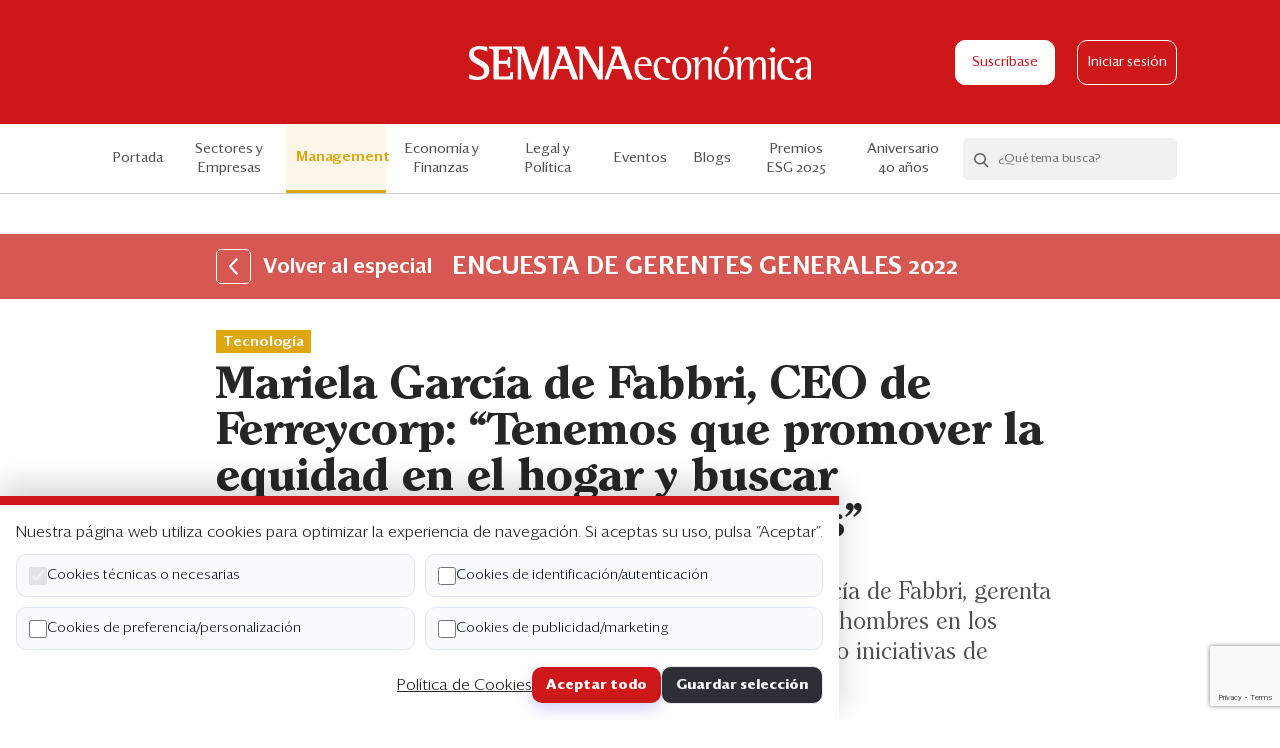

--- FILE ---
content_type: text/html; charset=UTF-8
request_url: https://semanaeconomica.com/management/tecnologia/mariela-garcia-de-fabbri-ferreycorp-tenemos-que-promover-la-equidad-en-el-hogar?especial=HCGZZP
body_size: 9812
content:
<!doctype html>
<html lang="es" class="">

<head>
    <meta charset="utf-8">
    <meta http-equiv="X-UA-Compatible" content="IE=edge">
    <meta name="viewport"
        content="width=device-width, height=device-height, initial-scale=1.0, maximum-scale=1.0, user-scalable=no">
    <meta name="csrf-token" content="W1S2D8Dl0WMZezeGH2nDMvL9BNkbaVEutbKQqXDB">
    <meta name="description" content="Mariela García de Fabbri, CEO de Ferreycorp: “Tenemos que promover la equidad en el hogar y buscar flexibilidad para los hombres”">
    <meta property="og:title" content="Mariela García de Fabbri, CEO de Ferreycorp: “Tenemos que promover la equidad en el hogar y buscar flexibilidad para los hombres” | Semana Económica">
    <meta property="og:description" content="Mariela García de Fabbri, CEO de Ferreycorp: “Tenemos que promover la equidad en el hogar y buscar flexibilidad para los hombres”">
            <meta property="og:image" content="https://s3.amazonaws.com/semanaeconomica.bucket/semanaeconomica2/articles/banner/33286_1654389711_banner.jpg">
        <meta property="og:url" content="https://semanaeconomica.com/management/tecnologia/mariela-garcia-de-fabbri-ferreycorp-tenemos-que-promover-la-equidad-en-el-hogar">
    <meta property="og:site_name" content="Semana Económica">
    <meta name="twitter:card" content="summary" />
    <meta name="twitter:site" content="@SEMANAeconomica" />
    <meta name="twitter:title" content="Mariela García de Fabbri, CEO de Ferreycorp: “Tenemos que promover la equidad en el hogar y buscar flexibilidad para los hombres” | Semana Económica" />
    <meta name="twitter:description" content="Mariela García de Fabbri, CEO de Ferreycorp: “Tenemos que promover la equidad en el hogar y buscar flexibilidad para los hombres”" />
            <meta property="twitter:image" content="https://s3.amazonaws.com/semanaeconomica.bucket/semanaeconomica2/articles/banner/33286_1654389711_banner.jpg">
        <link rel="icon" href="https://semanaeconomica.com/img/favicon.ico" />
    <title>Mariela García de Fabbri, CEO de Ferreycorp: “Tenemos que promover la equidad en el hogar y buscar flexibilidad para los hombres” | Semana Económica</title>
    <link href="/css/app.css?id=f66e225e62e58a18a0f5" rel="stylesheet">
    <script src="https://cdn.polyfill.io/v2/polyfill.min.js"></script>

    <script>
      pageValues = {
      'event': 'virtualPage',
      'pagePath': 'management/tecnologia/mariela-garcia-de-fabbri-ferreycorp-tenemos-que-promover-la-equidad-en-el-hogar',
      'pageName': 'Mariela García de Fabbri, CEO de Ferreycorp: “Tenemos que promover la equidad en el hogar y buscar flexibilidad para los hombres”',
      'pageURL': 'https://semanaeconomica.com/management/tecnologia/mariela-garcia-de-fabbri-ferreycorp-tenemos-que-promover-la-equidad-en-el-hogar',
      'category': 'Management',
      'subcategory': 'Tecnología',
      'blogName': '',
      'analysisName': 'Mariela García de Fabbri, CEO de Ferreycorp: “Tenemos que promover la equidad en el hogar y buscar flexibilidad para los hombres”',
      'userId':  '',
      'userPlan': '',
      'availableArticles': 5
    }
    dataLayer = [pageValues];
  


  
</script>

<!-- Google Tag Manager -->
<script>(function(w,d,s,l,i){w[l]=w[l]||[];w[l].push({'gtm.start':
new Date().getTime(),event:'gtm.js'});var f=d.getElementsByTagName(s)[0],
j=d.createElement(s),dl=l!='dataLayer'?'&l='+l:'';j.async=true;j.src=
'https://www.googletagmanager.com/gtm.js?id='+i+dl;f.parentNode.insertBefore(j,f);
})(window,document,'script','dataLayer','GTM-5NPSFNR');</script>
<!-- End Google Tag Manager -->

<!--- DEFINE VARIABLES CONFIGURACIÓN ADMANAGER --->
<script language="javascript" type="text/javascript">
//Captura variables desde la url para pasarlas a DFP
	var getQueryString = function ( field, url ) {
  var href = url ? url : window.location.href;
  var reg = new RegExp( '[?&]' + field + '=([^&#]*)', 'i' );
  var string = reg.exec(href);
  return string ? string[1] : null;
	};

  
//Variables Key-Values
    var dfp_demo = getQueryString('demo');
  var dfp_seccion = 'management';
  var dfp_subseccion = 'tecnologia';
  var dfp_tipo = 'interior';
  var dfp_idnota = 'mariela-garcia-de-fabbri-ferreycorp-tene';
  var dfp_tag = ''

//Variables Tag AdManager
	var dfp_red = '2816260';
  var dfp_sitio = 'SemanaEconomica';

</script>
<!--- FIN VARIABLES CONFIGURACIÓN ADMANAGER --->

<!--- INICIO TAG HEAD ADMANAGER --->
<!-- Start: GPT Async -->
<script type='text/javascript'>
  var gptadslots=[];
  var googletag = googletag || {};
  googletag.cmd = googletag.cmd || [];
  (function(){ var gads = document.createElement('script');
    gads.async = true; gads.type = 'text/javascript';
    var useSSL = 'https:' == document.location.protocol;
    gads.src = (useSSL ? 'https:' : 'http:') + '//www.googletagservices.com/tag/js/gpt.js';
    var node = document.getElementsByTagName('script')[0];
    node.parentNode.insertBefore(gads, node);
  })();
</script>

<script type='text/javascript'> 
  googletag.cmd.push(function() {
  <!-- Adslot 1 declaration -->
  var mappingtop = googletag.sizeMapping().
  addSize([1024, 768], [[790,94],[970,90],[970,180]]).
  addSize([980, 600], [[790,94],[970,90],[970,180]]).
  addSize([770, 300], [790,94]).
  addSize([0, 0], [[320,50],[320,100]]).
  build(); 
  gptadslots[1]= googletag.defineSlot('/' + dfp_red + '/' + dfp_sitio + '/' + 'Top',[790,94],'Top').defineSizeMapping(mappingtop).addService(googletag.pubads());
  <!-- Adslot 2 declaration -->
  var mappingmiddle = googletag.sizeMapping().
  addSize([1024, 768], [300,250]).
  addSize([980, 600], [300,250]).
  addSize([770, 300], [300,250]).
  addSize([0, 0], [300,250]).
  build(); 
  gptadslots[2]= googletag.defineSlot('/' + dfp_red + '/' + dfp_sitio + '/' + 'Middle',[300,250],'Middle').defineSizeMapping(mappingmiddle).addService(googletag.pubads());
  <!-- Adslot 3 declaration -->
  var mappingmiddle2 = googletag.sizeMapping().
  addSize([1024, 768], [300,600]).
  addSize([980, 600], [300,600]).
  addSize([770, 300], [300,250]).
  addSize([0, 0], [300,250]).
  build(); 
  gptadslots[3]= googletag.defineSlot('/' + dfp_red + '/' + dfp_sitio + '/' + 'Middle2',[300,600],'Middle2').defineSizeMapping(mappingmiddle2).addService(googletag.pubads());
  <!-- Adslot 4 declaration -->
  var mappingtop2 = googletag.sizeMapping().
  addSize([1024, 768], [[728,90],[790,94]]).
  addSize([980, 600], [[728,90],[790,94]]).
  addSize([770, 300], [728,90]).
  addSize([0, 0], [300,250]).
  build(); 
  gptadslots[4]= googletag.defineSlot('/' + dfp_red + '/' + dfp_sitio + '/' + 'Top2',[790,94],'Top2').defineSizeMapping(mappingtop2).addService(googletag.pubads());
  <!-- Adslot 5 declaration -->
  var mappingitop3 = googletag.sizeMapping().
  addSize([1024, 768], [1074,300]).
  addSize([980, 600], [1074,300]).
  addSize([770, 300], [320,250]).
  addSize([0, 0], [320,250]).
  build(); 
  gptadslots[5]= googletag.defineSlot('/' + dfp_red + '/' + dfp_sitio + '/' + 'Top3',[790,94],'Top3').defineSizeMapping(mappingitop3).addService(googletag.pubads());
  <!-- Adslot 6 declaration -->
  var mappingtop4 = googletag.sizeMapping().
  addSize([1024, 768], [1074,300]).
  addSize([980, 600], [1074,300]).
  addSize([770, 300], [320,250]).
  addSize([0, 0], [320,250]).
  build(); 
  gptadslots[6]= googletag.defineSlot('/' + dfp_red + '/' + dfp_sitio + '/' + 'Top4',[790,94],'Top4').defineSizeMapping(mappingtop4).addService(googletag.pubads());
  <!-- Adslot 7 declaration -->
  var mappingtop1 = googletag.sizeMapping()
    .addSize([992, 0], [1074,300])
    .addSize([768, 0], [[320,150], [320,100]])
    .addSize([320, 0], [[320,150], [320,100]])
    .addSize([0, 0], [[320,150], [320,100]]).build();
    gptadslots[7]= googletag.defineSlot('/2816260/Seccion/header', [[1074,300], [320,150], [320,100]],'header').defineSizeMapping(mappingtop1).addService(googletag.pubads());
  <!-- Adslot 8 declaration -->
  var mappingrc = googletag.sizeMapping()
    .addSize([992, 0], [300,600])
    .addSize([768, 0], [300,600])
    .addSize([320, 0], [300,250])
    .addSize([0, 0], [300,250]).build();
  gptadslots[8]= googletag.defineSlot('/2816260/Seccion/middle2', [[300,600], [300,250]],'middle2').defineSizeMapping(mappingrc).addService(googletag.pubads());
  googletag.pubads().setTargeting('Seccion',dfp_seccion);
  googletag.pubads().setTargeting('Subseccion',dfp_subseccion);
  googletag.pubads().setTargeting('Tipo',dfp_tipo);
  googletag.pubads().setTargeting('IdNota',dfp_idnota);
  googletag.pubads().setTargeting('Tag',dfp_tag);
  googletag.pubads().setTargeting('Demo',dfp_demo);
  googletag.pubads().enableSingleRequest();
  googletag.pubads().collapseEmptyDivs();
  googletag.pubads().enableAsyncRendering();
  googletag.enableServices();
});
</script>
<!-- End: GPT -->



    <script id="insider-script" async src="//semanaeconomica.api.useinsider.com/ins.js?id=10010123"></script>
</head>

<body class="article-view type-analysis js-se-body">
    <noscript><iframe src="//www.googletagmanager.com/ns.html?id=GTM-5NPSFNR" height="0" width="0"
            style="display:none;visibility:hidden"></iframe></noscript>
    <div class="se-header">
  <div class="container se-container">
    <div class="columns is-mobile is-gapless">
      <div class="column is-3-tablet is-2-mobile">
                  <div class="se-hamburger js-se-hamburger">
            <span class="se-hamburger__bar"></span>
            <span class="se-hamburger__bar"></span>
            <span class="se-hamburger__bar"></span>
          </div>
              </div>
      <div class="column is-6-tablet is-8-mobile">
        <div class="se-header__logo">
          <a href="https://semanaeconomica.com"><img src="https://semanaeconomica.com/img/se-logo.svg" alt="logo"></a>
        </div>
      </div>

      <div class="column is-3-tablet is-2-mobile">
                  <div class="se-header__buttons">
                          <a href="https://semanaeconomica.com/productos" class="se-btn se-btn--white js-se-subscribe-link">Suscríbase</a>
                                      <a href="https://semanaeconomica.com/login" class="se-btn-o se-btn-o--white js-se-login-link">Iniciar sesión</a>
                      </div>
                        </div>
    </div>
  </div>

  <div class="se-reading-bar is-hidden-tablet">
    <div class="se-reading-bar__progress js-se-reading-bar__progress"></div>
  </div>
</div>
    <div class="se-nav js-se-nav">
    <div class="container">
        <div class="is-hidden-desktop">
            <ul class="se-nav__menu">
                                                    <li><a href="https://semanaeconomica.com/productos" class="js-se-subscribe-link">Suscríbase</a></li>
                                                    <li><a href="https://semanaeconomica.com/login" class="js-se-login-link">Iniciar sesión</a></li>
                            </ul>
            <div class="se-hr"></div>
        </div>
                    <div class="se-nav__inner specials">
                <ul class="se-nav__menu js-se-nav-menu">
                    <li class=""><a href="https://semanaeconomica.com">Portada</a></li>
                    <li class=" is-hidden-desktop">
                        <a href="https://semanaeconomica.com/que-esta-pasando/indice">¿Qué está pasando?</a>
                    </li>
                                            <li
                            class=" se-nav__link--pale-red">
                            <a
                                href="https://semanaeconomica.com/sectores-empresas/">Sectores y Empresas</a>
                        </li>
                                            <li
                            class="active se-nav__link--yellow">
                            <a
                                href="https://semanaeconomica.com/management/">Management</a>
                        </li>
                                            <li
                            class=" se-nav__link--blue">
                            <a
                                href="https://semanaeconomica.com/economia-finanzas/">Economía y Finanzas</a>
                        </li>
                                            <li
                            class=" se-nav__link--violet">
                            <a
                                href="https://semanaeconomica.com/legal-politica/">Legal y Política</a>
                        </li>
                                        <li class=" se-nav__link--darker-grey">
                        <a href="https://semanaeconomica.com/eventos">Eventos</a>
                    </li>
                    <li
                        class="se-nav__link se-nav__link--blog ">
                        <a href="https://semanaeconomica.com/blogs">Blogs</a>
                    </li>
                                            <li
                            class=" se-nav__link-- backgroundless ">
                            <a target="_blank"
                                href="https://semanaeconomica.com/management/liderazgo/premios-esg-de-semanaeconomica-conoce-aqui-las-bases-de-la-edicion-2025">
                                <div class="is-hidden-desktop">
                                    Premios ESG
                                </div>
                                <div class="is-hidden-touch">
                                    Premios ESG 2025
                                </div>

                                                            </a>
                        </li>
                                            <li
                            class=" se-nav__link-- backgroundless ">
                            <a target="_blank"
                                href="https://semanaeconomica.com/especiales/2025/XL7BFB">
                                <div class="is-hidden-desktop">
                                    Aniversario 40 años
                                </div>
                                <div class="is-hidden-touch">
                                    Aniversario 40 años
                                </div>

                                                            </a>
                        </li>
                                        <li class="is-hidden-desktop"><a href="https://semanaeconomica.com/edicion-impresa">Edición Impresa</a></li>
                </ul>

                                    <div class="se-searchbox js-se-searchbox">
                        <form action="/search" class="se-searchbox__wrapper js-se-searchbox-form" method="get">
                            <button class="se-searchbox__search js-se-searchbox-icon"><i
                                    class="se-icon-search"></i></button>
                            <div action="" class="se-searchbox__form">
                                <input type="text" class="se-searchbox__input js-se-searchbox-input"
                                    placeholder="¿Qué tema busca?" name="q" autocomplete="off" />
                                <button class="se-searchbox__action">Buscar</button>
                            </div>
                            <button class="se-searchbox__clear js-se-searchbox-clear"><i
                                    class="se-icon-close"></i></button>
                        </form>
                        <div class="se-searchbox__options js-se-searchbox-options"></div>
                    </div>
                            </div>
            </div>
</div>
      <section class="se-ads has-text-centered mb20 mb40-md mt20 mt0-md">
        <div id='Top'>
            <script>
            googletag.cmd.push(function() { googletag.display('Top'); });
            </script>
        </div>
    </section>


      <div class="bg-pale-red mb30-md">
      <div class="container se-container se-container--sm se-specials__bar">
        <a href="https://semanaeconomica.com/especiales/2022/HCGZZP" class="se-specials__back"> <img src="https://semanaeconomica.com/img/se-angle-left.svg" alt="back" class="se-specials__arrow"> <span class="is-hidden-touch">Volver al especial</span></a>
        <div class="se-specials__title ph20">ENCUESTA DE GERENTES GENERALES 2022</div>
      </div>
    </div>
  
  <div class="container se-container se-container--sm mb60">
    <div class="se-article">
      <div class="se-article__header">
        <div class="se-article__heading mb40">
          <div class="ph15 ph55-md">
                                          <a  href="https://semanaeconomica.com/sector/tecnologia" class="se-tag se-tag--yellow mb10">
                  Tecnología
                </a>
                                      <h1 class="se-article__title">Mariela García de Fabbri, CEO de Ferreycorp: “Tenemos que promover la equidad en el hogar y buscar flexibilidad para los hombres”</h1>
            <div class="se-article__excerpt"><h2><a href="https://semanaeconomica.com/especiales/2022/HCGZZP" target="_blank">ENCUESTA DE GERENTES GENERALES 2022</a>. Mariela García de Fabbri, gerenta general de Ferreycorp, resalta la importancia de incluir a los hombres en los programas de balance de carga doméstica y laboral, así como iniciativas de visibilización del talento femenino para altos cargos.</h2></div>
                          <div class="se-article__author">
                                                      <div class="se-avatar se-avatar--article ">
        <a href="https://semanaeconomica.com/autor/karen-rojas-andia" class="se-avatar__figure se-avatar__figure--yellow">
      <img src="https://s3.amazonaws.com/semanaeconomica.bucket/semanaeconomica2/authors/pictures/182_1634665381_avatar.jpg" alt="">
    </a>
    
  <div>
          <a href="https://semanaeconomica.com/autor/karen-rojas-andia" class="se-avatar__label">
        Por <cite>Karen Rojas Andia</cite>
      </a>
    
          <div class="text-grey fs14">6 de junio de 2022</div>
    
          <div class="text-grey fs14"><i class="se-icon-clock"></i> Lectura de 3 min</div>
      </div>
</div>                                                                </div>
                        </div>
          <div class="se-hr se-hr--yellow"></div>
        </div>
        <div class="se-article__columns fixed-from-pos pl55-md" >
          <div class="se-article__column-left">
            <div class="se-article__share-and-image">
              <div class="se-article__image mb20 mb60-md">
                                  <img src="https://s3.amazonaws.com/semanaeconomica.bucket/semanaeconomica2/articles/banner/33286_1654389711_banner.jpg" alt="" />
                                                  </div>
              <div class="se-share se-share--lg">
                <div class="js-fixed-block se-fixed-block" data-range='{ "fromSelector": ".fixed-from-pos", "fromExtraPos": "375", "toSelector": ".fixed-to-pos", "toExtraPos": "250" }'>
                  <ul>
                    <li>
                                              <a class="js-se-save-article" data-article-id="33286"><i class="se-icon-tag-o"></i></a>
                                          </li>
                    <li class="is-hidden-tablet">
                      <a href="https://api.whatsapp.com/send?text=Mira este artículo de Semana Económica: https://semanaeconomica.com/management/tecnologia/mariela-garcia-de-fabbri-ferreycorp-tenemos-que-promover-la-equidad-en-el-hogar" data-action="share/whatsapp/share"
                        onclick="javascript:window.open(this.href, '', 'menubar=no,toolbar=no,resizable=yes,scrollbars=yes,height=300,width=600'); return false;"
                        target="_blank" title="Compartir en Whatsapp">
                        <i class="se-icon-wa"></i>
                      </a>
                    </li>
                     <li>
                      <a href="https://www.linkedin.com/shareArticle?mini=true&url=https://semanaeconomica.com/management/tecnologia/mariela-garcia-de-fabbri-ferreycorp-tenemos-que-promover-la-equidad-en-el-hogar&title=Mira este artículo de Semana Económica: "
                        onclick="javascript:window.open(this.href, '', 'menubar=no,toolbar=no,resizable=yes,scrollbars=yes,height=300,width=600'); return false;"
                        target="_blank" title="Compartir en Linkedin">
                        <i class="se-icon-in"></i>
                      </a>
                    </li>
                    <li>
                      <a href="https://twitter.com/intent/tweet?url=https://semanaeconomica.com/management/tecnologia/mariela-garcia-de-fabbri-ferreycorp-tenemos-que-promover-la-equidad-en-el-hogar&text=Mira este artículo de Semana Económica: "
                        onclick="javascript:window.open(this.href, '', 'menubar=no,toolbar=no,resizable=yes,scrollbars=yes,height=300,width=600'); return false;"
                        target="_blank" title="Compartir en Twitter">
                        <i class="se-icon-tw"></i>
                      </a>
                    </li>
                    <li>
                      <a href="https://www.facebook.com/sharer/sharer.php?u=https://semanaeconomica.com/management/tecnologia/mariela-garcia-de-fabbri-ferreycorp-tenemos-que-promover-la-equidad-en-el-hogar&t=Mira este artículo de Semana Económica: "
                        onclick="javascript:window.open(this.href, '', 'menubar=no,toolbar=no,resizable=yes,scrollbars=yes,height=300,width=600'); return false;"
                        target="_blank" title="Compartir en Facebook">
                        <i class="se-icon-fb"></i>
                      </a>
                    </li>
                    <li class="se-share__icon se-share__icon--email"><a href="mailto:?subject=Te compartimos un artículo de Semana Económica&body=https://semanaeconomica.com/management/tecnologia/mariela-garcia-de-fabbri-ferreycorp-tenemos-que-promover-la-equidad-en-el-hogar"><i class="se-icon-contact-o"></i></a></li>
                  </ul>
                </div>
              </div>
            </div>
          </div>
          <div class="se-article__column-right">
            <div class="se-advertisement has-text-centered se-article__advertisement-desktop is-hidden-mobile is-hidden-tablet-only">
                                    <div id='Middle2'>
  <script>
    googletag.cmd.push(function() { googletag.display('Middle2'); });
  </script>
</div>                            </div>
          </div>
        </div>
      </div>

      <div class="se-article__body fixed-to-pos pl55-md mb60">
        <div class="se-article__columns mb20 mb40-md">
                      <div class="se-article__column-left js-se-article">
  <div class="ph15 ph0-md">
    <div class="se-article__content se-article__content--free ql-editor js-se-content is-relative" data-quote-selector=".se-article__quote" >
      
Más del 55% de CEO considera que no es un problema actual las brechas salariales de género, según la XVIII Encuesta de Gerentes Generales de SEMANAeconómica, realizada por Ipsos Perú. ¿Cóm...
      <div class="se-article__overlay"></div>
    </div>

    <div class="se-paywall mb20">
                    <h2 class="se-paywall__title mb20">¿QUIERE LEER LA HISTORIA COMPLETA?</h2>
            <p>Regístrese y obtenga <strong>5 artículos gratis</strong> al mes y el boletín informativo.</p>
            <p class="mb20 fs17"><a href="https://semanaeconomica.com/productos" class="text-red">Suscríbase para acceso ilimitado</a></p>
            <form method="POST" action="https://semanaeconomica.com/register" class="js-se-register-form js-se-paywall-register-form" novalidate>
  <input type="hidden" name="recaptcha" id="recaptcha">
    <input type="hidden" name="_token" value="W1S2D8Dl0WMZezeGH2nDMvL9BNkbaVEutbKQqXDB">  <div class="mb10">
    <div class="columns is-mobile">
      <div class="column is-4 is-3-desktop">
        <label>
          <span class="se-radio mr10">
            <input type="radio" name="dni" class="js-se-radio-dni js-se-paywall-register-form-dni" checked value="1">
            <span class="se-radio__field"></span>
          </span>
          DNI
        </label>
      </div>
      <div class="column is-8 is-9-desktop">
        <label>
          <span class="se-radio mr10">
            <input type="radio" name="dni" class="js-se-radio-ce" value="2">
            <span class="se-radio__field"></span>
          </span>
          Carnet de extranjería
        </label>
      </div>
    </div>
  </div>

  <div class="se-field has-text-left mb20">
    <input id="doc" type="text" class="se-input se-input--sm se-input-doc js-se-paywall-register-form-doc" name="doc" value="" placeholder="Número de documento" >
  </div>

  <div class="se-field has-text-left mb20">
    <input id="name" type="text" class="se-input se-input--sm se-input-name js-se-paywall-register-form-name" name="name" id="name" value="" placeholder="Nombres" >
  </div>

  <div class="se-field has-text-left mb20">
    <input id="lastname" type="text" class="se-input se-input--sm se-input-lastname js-se-paywall-register-form-lastname" name="lastname" id="lastname" value="" placeholder="Apellidos" >
  </div>

  <div class="se-field has-text-left mb20">
    <input type="text" class="se-input se-input--sm js-se-input-phone js-se-paywall-register-form-phone" name="phone" value="" placeholder="Teléfono de contacto" >
  </div>

  <div class="se-field has-text-left mb20">
    <input id="email" type="email" class="se-input se-input--sm se-input-email js-se-paywall-register-form-email" name="email" id="email" value="" placeholder="Correo Electrónico">
  </div>

  <div class="se-field has-text-left se-field--has-icon se-field--has-icon--sm mb20">
    <input id="password" type="password" class="se-input se-input--sm se-input-password js-se-password  mb8" name="password" placeholder="Contraseña">
    <i class="se-icon-view js-se-view-icon"></i>
    <p class="se-help">Se requiere al menos 8 caracteres, una mayúscula, una minúscula y un número</p>
  </div>

      <input type="hidden" name="subcategory" value="Management" class="js-se-paywall-register-form-category">
    <input type="hidden" name="category" value="Tecnología" class="js-se-paywall-register-form-subcategory">
    <input type="hidden" name="blog" value="" class="js-se-paywall-register-form-blog">
  
  <div class="se-field has-text-left">
    <label class="se-input-terms">
      <span class="se-checkbox">
        <input type="checkbox" class="js-se-check" >
        <span class="se-checkbox__field"></span>
      </span>
      <span class="fs16">Acepto los <a href="https://semanaeconomica.com/terminos-y-condiciones" target="_blank" class="text-darker-grey medium">Términos y Condiciones</a></span>
    </label>
  </div>
  <div class="se-field has-text-left">
    <label class="se-input-privacy">
      <span class="se-checkbox">
        <input type="checkbox" name="accept_privacy" class="js-se-check">
        <span class="se-checkbox__field"></span>
      </span>
      <span class="fs16">Acepto la <a href="https://semanaeconomica.com/politica-de-privacidad" target="_blank" class="text-darker-grey medium">Política de Privacidad</a>
      </span>
    </label>
  </div>
  <div class="se-field has-text-left mb30">
    <label class="se-input-marketing-opt-in">
      <span class="se-checkbox">
        <input type="checkbox" name="marketing_opt_in" value="1">
        <span class="se-checkbox__field"></span>
      </span>
      <span class="fs16">Acepto recibir publicidad, promociones comerciales y noticias de Semana Económica</span>
    </label>
  </div>
  

  <div class="is-relative">
    <div class="form-group row mb-0">
      <div class="col-md-8 offset-md-4 has-text-centered">
        <button type="submit" class="se-btn se-btn--md mb20 mb10-md js-se-paywall-register-form-action">Regístrese y continúe leyendo</button>
        <p class="fs14 fs17-md text-grey">
          ¿Ya tiene una cuenta?
          <a href="https://semanaeconomica.com/login" class="text-red medium">Inicie sesión</a>
        </p>
      </div>
    </div>
  </div>
</form>
<script src="https://www.google.com/recaptcha/api.js?render=6LfO_LAZAAAAANQMr4R1KnhUFziP2QJsCQqUCHXR"></script>
<script>
  grecaptcha.ready(function() {
    grecaptcha.execute('6LfO_LAZAAAAANQMr4R1KnhUFziP2QJsCQqUCHXR', {action: 'submit'}).then(function(token) {
      if (token) {
        document.getElementById('recaptcha').value = token;
      }
    });
  });
</script>
                </div>
  </div>
</div>

<div class="se-article__column-right">
    <div class="se-article__sidebar">
    </div>
</div>
                  </div>
      </div>

      
      <div class="se-advertisement has-text-centered">
        <div class="ph15 ph0-md mb60">
          <section class="se-ads has-text-centered mb40">
  <div id='Top2'>
    <script>
      googletag.cmd.push(function() { googletag.display('Top2'); });
    </script>
  </div>
</section>
        </div>
      </div>

      <div class="se-article__related">
        <div class="ph15 ph0-md">
          <h2 class="se-section__title se-section__title--sm mb30">
                          Artículos relacionados
                      </h2>
        </div>
        <div class="columns is-gapless is-multiline">
                      <div class="column is-half-tablet is-one-third-desktop">
              <div class="se-section--violet ph15 ph30-md">
                <div class="se-card se-card--sm">
                                      <div class="se-card__image">
                      <a href="https://semanaeconomica.com/legal-politica/politica/pedro-castillo-bajo-la-mirada-del-ceo-desaprobado-por-unanimidad-ejecutivo-negocios">
                        <img src="https://s3.amazonaws.com/semanaeconomica.bucket/semanaeconomica2/articles/banner/33291_1654538573_banner.jpg" alt="pedro-castillo-bajo-la-mirada-del-ceo-desaprobado-por-unanimidad-ejecutivo-negocios">
                      </a>
                    </div>
                                    <div class="se-card__header">
                                          <a href="https://semanaeconomica.com/sector/politica" class="se-tag mb14">
                        Política
                      </a>
                                      </div>
                  <div class="se-card__date">6 de junio de 2022</div>
                  <div class="se-card__body se-card__body--single">
                    <h2 class="se-card__title">
                      <a href="https://semanaeconomica.com/legal-politica/politica/pedro-castillo-bajo-la-mirada-del-ceo-desaprobado-por-unanimidad-ejecutivo-negocios">
                        Pedro Castillo, una gestión desaprobada y dañina para los negocios
                      </a>
                    </h2>
                    <div class="se-card__action">
                                              <button class="se-card__save js-se-save-article" data-article-id="33291"><i class="se-icon-tag-o"></i><span>Guardar</span></button>
                                            <span class="se-card__time"><i class="se-icon-clock"></i> Lectura de 5 min</span>
                    </div>
                  </div>
                </div>
                <div class="se-hr se-hr--yellow mv20 is-hidden-tablet"></div>
              </div>
            </div>
                      <div class="column is-half-tablet is-one-third-desktop">
              <div class="se-section--blue ph15 ph30-md">
                <div class="se-card se-card--sm">
                                      <div class="se-card__image">
                      <a href="https://semanaeconomica.com/economia-finanzas/macroeconomia/los-ceo-peru-no-ven-mejoras-panorama-economico-pesimismo">
                        <img src="https://s3.amazonaws.com/semanaeconomica.bucket/semanaeconomica2/articles/banner/33288_1654390689_banner.jpg" alt="los-ceo-peru-no-ven-mejoras-panorama-economico-pesimismo">
                      </a>
                    </div>
                                    <div class="se-card__header">
                                          <a href="https://semanaeconomica.com/sector/macroeconomia" class="se-tag mb14">
                        Macroeconomía
                      </a>
                                      </div>
                  <div class="se-card__date">6 de junio de 2022</div>
                  <div class="se-card__body se-card__body--single">
                    <h2 class="se-card__title">
                      <a href="https://semanaeconomica.com/economia-finanzas/macroeconomia/los-ceo-peru-no-ven-mejoras-panorama-economico-pesimismo">
                        Los CEO peruanos, hundidos en el pesimismo sobre la economía peruana
                      </a>
                    </h2>
                    <div class="se-card__action">
                                              <button class="se-card__save js-se-save-article" data-article-id="33288"><i class="se-icon-tag-o"></i><span>Guardar</span></button>
                                            <span class="se-card__time"><i class="se-icon-clock"></i> Lectura de 5 min</span>
                    </div>
                  </div>
                </div>
                <div class="se-hr se-hr--yellow mv20 is-hidden-tablet"></div>
              </div>
            </div>
                      <div class="column is-half-tablet is-one-third-desktop">
              <div class="se-section--yellow ph15 ph30-md">
                <div class="se-card se-card--sm">
                                      <div class="se-card__image">
                      <a href="https://semanaeconomica.com/management/estrategia/avanzan-con-cautela-los-ceo-bajan-un-poco-la-guardia">
                        <img src="https://s3.amazonaws.com/semanaeconomica.bucket/semanaeconomica2/articles/banner/33285_1654389575_banner.jpg" alt="avanzan-con-cautela-los-ceo-bajan-un-poco-la-guardia">
                      </a>
                    </div>
                                    <div class="se-card__header">
                                          <a href="https://semanaeconomica.com/sector/estrategia" class="se-tag mb14">
                        Estrategia
                      </a>
                                      </div>
                  <div class="se-card__date">6 de junio de 2022</div>
                  <div class="se-card__body se-card__body--single">
                    <h2 class="se-card__title">
                      <a href="https://semanaeconomica.com/management/estrategia/avanzan-con-cautela-los-ceo-bajan-un-poco-la-guardia">
                        Los negocios avanzan con cautela: los CEO peruanos bajan (un poco) la guardia y se adaptan al caos
                      </a>
                    </h2>
                    <div class="se-card__action">
                                              <button class="se-card__save js-se-save-article" data-article-id="33285"><i class="se-icon-tag-o"></i><span>Guardar</span></button>
                                            <span class="se-card__time"><i class="se-icon-clock"></i> Lectura de 4 min</span>
                    </div>
                  </div>
                </div>
                <div class="se-hr se-hr--yellow mv20 is-hidden-tablet"></div>
              </div>
            </div>
                  </div>
      </div>
    </div>
  </div>

              <div class="se-footer">
  <div class="container se-footer__logo">
    <img src="https://semanaeconomica.com/img/se-business-logo.svg" alt="logo">
  </div>
  <div class="container se-footer__map">
    <div class="columns">
      <div class="column">
        <div class="se-footer__wrapper">
          <h4 class="se-footer__title">Análisis</h4>
          <div class="se-footer__links">
            <ul>
                                  <li><a href="https://semanaeconomica.com/sectores-empresas">Sectores y Empresas</a></li>
                                  <li><a href="https://semanaeconomica.com/management">Management</a></li>
                                  <li><a href="https://semanaeconomica.com/economia-finanzas">Economía y Finanzas</a></li>
                                  <li><a href="https://semanaeconomica.com/legal-politica">Legal y Política</a></li>
                                  <li><a href="https://semanaeconomica.com/management/liderazgo/premios-esg-de-semanaeconomica-conoce-aqui-las-bases-de-la-edicion-2025">Premios ESG 2025</a></li>
                                  <li><a href="https://semanaeconomica.com/especiales/2025/XL7BFB">Aniversario 40 años</a></li>
                                <li><a href="https://semanaeconomica.com/blogs">Blogs</a></li>
            </ul>
          </div>
        </div>
      </div>
      <div class="column">
        <div class="se-footer__wrapper">
          <h4 class="se-footer__title">Servicios</h4>
          <div class="se-footer__links">
            <ul>
                <li><a href="https://semanaeconomica.com/eventos">Eventos corporativos</a></li>
                <li><a href="http://publicidad.se.pe/" target="_blank">Publicidad</a></li>
                
                <li><a href="https://semanaeconomica.com/contactenos">Contáctenos</a></li>
                <li><a target="_blank" href="http://3.235.180.230:8089/helpdesk/libro-de-reclamaciones-1/submit#">Libro de reclamaciones</a></li>
            </ul>
          </div>
        </div>
      </div>
      <div class="column">
        <div class="se-footer__wrapper">
          <h4 class="se-footer__title">Suscripción</h4>
          <div class="se-footer__links">
            <ul>
              <li><a href="https://semanaeconomica.com/productos" class="js-switch-link" data-button="se-btn--plans">Suscripción individual</a></li>
              <li><a href="https://semanaeconomica.com/productos#corporativo" class="js-switch-link" data-button="se-btn--corporate">Paquetes corporativos</a></li>
              <li><a href="https://semanaeconomica.com/edicion-impresa">Edición Impresa</a></li>
            </ul>
          </div>
        </div>
      </div>
      <div class="column">
        <div class="se-footer__wrapper">
          <h4 class="se-footer__title">Nosotros</h4>
          <div class="se-footer__links">
            <ul>
              <li><a href="https://semanaeconomica.com/quienes-somos">Quiénes somos</a></li>
              <li><a href="https://semanaeconomica.com/etica">Código de ética</a></li>
              <li><a href="https://semanaeconomica.com/terminos-y-condiciones">Términos y Condiciones</a></li>
              <li><a href="https://semanaeconomica.com/politica-de-privacidad">Política de Privacidad</a></li>
            </ul>
          </div>
        </div>
      </div>
    </div>
  </div>
  <div class="container se-footer__terms">
    <span>Copyright ©2026 Semana Económica. Todos los derechos reservados</span>
  </div>
</div>
    
    <div id="cookie-banner" class="cookie-banner">
  <p class="mb10">Nuestra página web utiliza cookies para optimizar la experiencia de navegación. Si aceptas su uso, pulsa “Aceptar”.</p>

  <form id="cookie-form" class="cookie-grid">
    <label><input type="checkbox" name="necessary" checked disabled> Cookies técnicas o necesarias</label>
    <label><input type="checkbox" name="identification"> Cookies de identificación/autenticación</label>
    <label><input type="checkbox" name="personalization"> Cookies de preferencia/personalización</label>
    <label><input type="checkbox" name="marketing"> Cookies de publicidad/marketing</label>

    <div class="cookie-actions">
      <a class="link" href="https://semanaeconomica.com/politica-de-cookies" target="_blank" rel="noopener">Política de Cookies</a>
      <button type="button" id="cookie-accept-all" class="btn">Aceptar todo</button>
      <button type="submit" class="btn btn--secondary">Guardar selección</button>
    </div>
  </form>
</div>
</body>

<script src="/js/app.js?id=2e0721cd74b10f6217b1"></script>
<script>
    document.addEventListener('DOMContentLoaded', () => {
        const banner = document.getElementById('cookie-banner');
        if (!banner) return;

        const acceptAll = document.getElementById('cookie-accept-all');
        const form = document.getElementById('cookie-form');

        const saveConsent = (consent) => {
            document.cookie =
                `se_consent=${encodeURIComponent(JSON.stringify(consent))};path=/;max-age=${60*60*24*365}`;
            banner.remove();
            window.dispatchEvent(new CustomEvent('se:cookie-consent', {
                detail: consent
            }));
        };

        acceptAll.addEventListener('click', () => {
            saveConsent({
                necessary: true,
                security: true,
                identification: true,
                personalization: true,
                analytics: true,
                marketing: true
            });
        });

        form.addEventListener('submit', (e) => {
            e.preventDefault();
            const data = new FormData(form);
            const consent = {
                necessary: true,
                security: !!data.get('security'),
                identification: !!data.get('identification'),
                personalization: !!data.get('personalization'),
                analytics: !!data.get('analytics'),
                marketing: !!data.get('marketing'),
            };
            saveConsent(consent);
        });
    });
</script>

</html>


--- FILE ---
content_type: text/html; charset=UTF-8
request_url: https://semanaeconomica.com/api/search-options
body_size: 151709
content:
{"subcategories":[{"name":"AFP","slug":"\/sector\/afp"},{"name":"Agropecuario","slug":"\/sector\/agropecuario"},{"name":"Banca","slug":"\/sector\/banca"},{"name":"Banca de inversi\u00f3n","slug":"\/sector\/banca-de-inversion"},{"name":"Comercio","slug":"\/sector\/comercio"},{"name":"Comercio exterior","slug":"\/sector\/comercio-exterior"},{"name":"Comunicaci\u00f3n interna","slug":"\/sector\/comunicacion-interna"},{"name":"Consumo masivo","slug":"\/sector\/consumo-masivo"},{"name":"Digitalizaci\u00f3n","slug":"\/sector\/digitalizacion"},{"name":"Econom\u00eda internacional","slug":"\/sector\/economia-internacional"},{"name":"Educaci\u00f3n","slug":"\/sector\/educacion"},{"name":"Empleo","slug":"\/sector\/empleo"},{"name":"Energ\u00eda","slug":"\/sector\/energia"},{"name":"Estrategia","slug":"\/sector\/estrategia"},{"name":"Finalistas ESG 2025","slug":"\/sector\/Finalistas-ESG-2025"},{"name":"Fondos de inversi\u00f3n","slug":"\/sector\/fondos-de-inversion"},{"name":"Forestal","slug":"\/sector\/forestal"},{"name":"Gerencia","slug":"\/sector\/gerencia"},{"name":"Gesti\u00f3n del Talento","slug":"\/sector\/gestion-talento"},{"name":"Gobierno corporativo","slug":"\/sector\/gobierno-corporativo"},{"name":"Industria","slug":"\/sector\/industria"},{"name":"Infraestructura","slug":"\/sector\/infraestructura"},{"name":"Inmobiliario","slug":"\/sector\/inmobiliario"},{"name":"Innovaci\u00f3n","slug":"\/sector\/innovacion"},{"name":"Laboral","slug":"\/sector\/laboral"},{"name":"Liderazgo","slug":"\/sector\/liderazgo"},{"name":"Macroeconom\u00eda","slug":"\/sector\/macroeconomia"},{"name":"Marco legal","slug":"\/sector\/marco-legal"},{"name":"Marketing","slug":"\/sector\/marketing"},{"name":"Medio ambiente","slug":"\/sector\/medio-ambiente"},{"name":"Medios de comunicaci\u00f3n","slug":"\/sector\/medios-de-comunicacion"},{"name":"Mercado de valores","slug":"\/sector\/mercado-de-valores"},{"name":"Microfinanzas","slug":"\/sector\/microfinanzas"},{"name":"Miner\u00eda","slug":"\/sector\/mineria"},{"name":"Negocios","slug":"\/sector\/negocios"},{"name":"Pesca","slug":"\/sector\/pesca"},{"name":"Pol\u00edtica","slug":"\/sector\/politica"},{"name":"Pol\u00edtica fiscal","slug":"\/sector\/politica-fiscal"},{"name":"Pol\u00edtica internacional","slug":"\/sector\/politica-internacional"},{"name":"Pol\u00edtica monetaria","slug":"\/sector\/politica-monetaria"},{"name":"Previsional","slug":"\/sector\/Previsional"},{"name":"Reputaci\u00f3n","slug":"\/sector\/reputacion"},{"name":"Salud","slug":"\/sector\/salud"},{"name":"Sector p\u00fablico","slug":"\/sector\/sector-publico"},{"name":"Seguros","slug":"\/sector\/Seguros"},{"name":"Servicios","slug":"\/sector\/servicios"},{"name":"Servicios profesionales","slug":"\/sector\/servicios-profesionales"},{"name":"Talento y cultura","slug":"\/sector\/talento-y-cultura"},{"name":"Tecnolog\u00eda","slug":"\/sector\/tecnologia"},{"name":"Tecnolog\u00eda","slug":"\/sector\/tecnologia"},{"name":"Telecomunicaciones","slug":"\/sector\/telecomunicaciones"},{"name":"Transporte","slug":"\/sector\/transporte"},{"name":"Tributario","slug":"\/sector\/tributario"},{"name":"Turismo","slug":"\/sector\/turismo"}],"authors":[{"name":"admin@se ","lastname":"","slug":"\/autor\/admin-at-se","full_name":"admin@se  "},{"name":"Administrador SE","lastname":"SE","slug":"\/autor\/administrador-se","full_name":"Administrador SE SE"},{"name":"Alba \u00d1aupas Ortega","lastname":"\u00d1aupas Ortega","slug":"\/autor\/alba-naupas-ortega","full_name":"Alba \u00d1aupas Ortega \u00d1aupas Ortega"},{"name":"Alba \u00d1aupas","lastname":"\u00d1aupas","slug":"\/autor\/alba-naupas","full_name":"Alba \u00d1aupas \u00d1aupas"},{"name":"Alberto Arispe","lastname":"Arispe","slug":"\/autor\/alberto-arispe","full_name":"Alberto Arispe Arispe"},{"name":"Alberto Loyola","lastname":"Loyola","slug":"\/autor\/alberto-loyola","full_name":"Alberto Loyola Loyola"},{"name":"Aldo  Tapia","lastname":" Tapia","slug":"\/autor\/aldo-tapia","full_name":"Aldo  Tapia  Tapia"},{"name":"Alejandra Rodriguez","lastname":"Rodriguez","slug":"\/autor\/alejandra-rodriguez","full_name":"Alejandra Rodriguez Rodriguez"},{"name":"Alessandra Saavedra","lastname":"Saavedra","slug":"\/autor\/alessandra-saavedra","full_name":"Alessandra Saavedra Saavedra"},{"name":"Alessandra Villaverde","lastname":"Villaverde","slug":"\/autor\/alessandra-villaverde","full_name":"Alessandra Villaverde Villaverde"},{"name":"Alfonso Montero","lastname":"Montero","slug":"\/autor\/alfonso-montero","full_name":"Alfonso Montero Montero"},{"name":"Alvaro Roncal","lastname":"Roncal","slug":"\/autor\/alvaro-roncal","full_name":"Alvaro Roncal Roncal"},{"name":"\u00c1lvaro Ledgard","lastname":"Ledgard","slug":"\/autor\/alvaro-ledgard","full_name":"\u00c1lvaro Ledgard Ledgard"},{"name":"Ami Ichikawa","lastname":"Ichikawa","slug":"\/autor\/ami-ichikawa","full_name":"Ami Ichikawa Ichikawa"},{"name":"analista prueba","lastname":"prueba","slug":"\/autor\/analista-prueba","full_name":"analista prueba prueba"},{"name":"Anapaula Michilot","lastname":"Michilot","slug":"\/autor\/anapaula-michilot","full_name":"Anapaula Michilot Michilot"},{"name":"Andre Bedregal","lastname":"Bedregal","slug":"\/autor\/andre-bedregal","full_name":"Andre Bedregal Bedregal"},{"name":"Andrea Moncada","lastname":"Moncada","slug":"\/autor\/andrea-moncada","full_name":"Andrea Moncada Moncada"},{"name":"Andrea Stiglich","lastname":"Stiglich","slug":"\/autor\/andrea-stiglich","full_name":"Andrea Stiglich Stiglich"},{"name":"Andrea Ampuero","lastname":"Ampuero","slug":"\/autor\/andrea-ampuero","full_name":"Andrea Ampuero Ampuero"},{"name":"Andrea de la Piedra Garc\u00eda","lastname":"de la Piedra Garc\u00eda","slug":"\/autor\/andrea-de-la-piedra-garcia","full_name":"Andrea de la Piedra Garc\u00eda de la Piedra Garc\u00eda"},{"name":"Andr\u00e9s  Zubiate","lastname":" Zubiate","slug":"\/autor\/andres-zubiate","full_name":"Andr\u00e9s  Zubiate  Zubiate"},{"name":"Anthony Suclupe","lastname":"Suclupe","slug":"\/autor\/anthony-suclupe","full_name":"Anthony Suclupe Suclupe"},{"name":"Antonella Torres","lastname":"Torres","slug":"\/autor\/antonella-torres","full_name":"Antonella Torres Torres"},{"name":"B\u00e1rbara Salas Vanini","lastname":"Salas Vanini","slug":"\/autor\/barbara-salas-vanini","full_name":"B\u00e1rbara Salas Vanini Salas Vanini"},{"name":"Bartolom\u00e9 R\u00edos","lastname":"R\u00edos","slug":"\/autor\/bartolome-rios","full_name":"Bartolom\u00e9 R\u00edos R\u00edos"},{"name":"BBVA,  KPMG, NEO y UPC","lastname":" KPMG, NEO y UPC","slug":"\/autor\/bbva-kpmg-neo-y-upc","full_name":"BBVA,  KPMG, NEO y UPC  KPMG, NEO y UPC"},{"name":"Beatriz Boza","lastname":"Boza","slug":"\/autor\/beatriz-boza","full_name":"Beatriz Boza Boza"},{"name":"Berenice P\u00e9rez","lastname":"P\u00e9rez","slug":"\/autor\/luisa-reichertwalker","full_name":"Berenice P\u00e9rez P\u00e9rez"},{"name":"Bruno Ysla","lastname":"Ysla","slug":"\/autor\/bruno-ysla","full_name":"Bruno Ysla Ysla"},{"name":"Bruno Tuesta","lastname":"Tuesta","slug":"\/autor\/bruno-tuesta","full_name":"Bruno Tuesta Tuesta"},{"name":"Camila Elice","lastname":"Elice","slug":"\/autor\/camila-elice","full_name":"Camila Elice Elice"},{"name":"Carla Villalobos","lastname":"Villalobos","slug":"\/autor\/carla-villalobos","full_name":"Carla Villalobos Villalobos"},{"name":"Carlo Re\u00e1tegui","lastname":"Re\u00e1tegui","slug":"\/autor\/carlo-reategui","full_name":"Carlo Re\u00e1tegui Re\u00e1tegui"},{"name":"Carlos Ganoza","lastname":"Ganoza","slug":"\/autor\/carlos-ganoza","full_name":"Carlos Ganoza Ganoza"},{"name":"Carlos  Caro","lastname":" Caro","slug":"\/autor\/carlos-caro","full_name":"Carlos  Caro  Caro"},{"name":"carloscanevaro ","lastname":"","slug":"\/autor\/carloscanevaro","full_name":"carloscanevaro  "},{"name":"Claudia Valdiviezo","lastname":"Valdiviezo","slug":"\/autor\/claudia-valdiviezo","full_name":"Claudia Valdiviezo Valdiviezo"},{"name":"Claudia Guti\u00e9rrez Cove\u00f1as","lastname":"Guti\u00e9rrez Cove\u00f1as","slug":"\/autor\/claudia-gutierrez-covenas","full_name":"Claudia Guti\u00e9rrez Cove\u00f1as Guti\u00e9rrez Cove\u00f1as"},{"name":"Claudia Admin","lastname":"Admin","slug":"\/autor\/claudia-admin","full_name":"Claudia Admin Admin"},{"name":"Cloyd Toy Abbott","lastname":"Abbott","slug":"\/autor\/cloyd-toyabbott","full_name":"Cloyd Toy Abbott Abbott"},{"name":"Colaborador Externo","lastname":"Externo","slug":"\/autor\/colaborador-externo","full_name":"Colaborador Externo Externo"},{"name":"Colaboradora Externa","lastname":"Externa","slug":"\/autor\/colaboradora-externa","full_name":"Colaboradora Externa Externa"},{"name":"Crist\u00f3bal Samardzich","lastname":"Samardzich","slug":"\/autor\/cristobal-samardzich","full_name":"Crist\u00f3bal Samardzich Samardzich"},{"name":"Dalila Platero","lastname":"Platero","slug":"\/autor\/dalila-platero","full_name":"Dalila Platero Platero"},{"name":"Daniel Velandia","lastname":"Velandia","slug":"\/autor\/daniel-velandia","full_name":"Daniel Velandia Velandia"},{"name":"Daniel Guzm\u00e1n","lastname":"Guzm\u00e1n","slug":"\/autor\/daniel-guzman","full_name":"Daniel Guzm\u00e1n Guzm\u00e1n"},{"name":"Daniela Pecho","lastname":"Pecho","slug":"\/autor\/daniela-pecho","full_name":"Daniela Pecho Pecho"},{"name":"David Reyes Zamora","lastname":"Reyes Zamora","slug":"\/autor\/david-reyes-zamora","full_name":"David Reyes Zamora Reyes Zamora"},{"name":"David Tuesta","lastname":"Tuesta","slug":"\/autor\/david-tuesta","full_name":"David Tuesta Tuesta"},{"name":"D\u00e9bora Dongo-Soria","lastname":"Dongo-Soria","slug":"\/autor\/debora-dongo-soria","full_name":"D\u00e9bora Dongo-Soria Dongo-Soria"},{"name":"Diana Yong","lastname":"Yong","slug":"\/autor\/diana-yong","full_name":"Diana Yong Yong"},{"name":"Diego Cornejo","lastname":"Cornejo","slug":"\/autor\/diego-cornejo","full_name":"Diego Cornejo Cornejo"},{"name":"Diego Dyer","lastname":"Dyer","slug":"\/autor\/diego-dyer","full_name":"Diego Dyer Dyer"},{"name":"Diego Rodriguez","lastname":"Rodriguez","slug":"\/autor\/diego-rodriguez","full_name":"Diego Rodriguez Rodriguez"},{"name":"Diego Chirinos Can\u00e9","lastname":"Can\u00e9","slug":"\/autor\/diego-chirinos-cane","full_name":"Diego Chirinos Can\u00e9 Can\u00e9"},{"name":"E Espinoza","lastname":"Espinoza","slug":"\/autor\/e-espinoza","full_name":"E Espinoza Espinoza"},{"name":"Edicson Luna","lastname":"Luna","slug":"\/autor\/edicson-luna","full_name":"Edicson Luna Luna"},{"name":"Editor Roncal","lastname":"Roncal","slug":"\/autor\/editor-roncal","full_name":"Editor Roncal Roncal"},{"name":"Eduardo Prado","lastname":"Prado","slug":"\/autor\/eduardo-prado","full_name":"Eduardo Prado Prado"},{"name":"Edward Abarca","lastname":"Abarca","slug":"\/autor\/edward-abarca","full_name":"Edward Abarca Abarca"},{"name":"Elizabeth Marc\u00e9s","lastname":"Marc\u00e9s","slug":"\/autor\/elizabeth-marces","full_name":"Elizabeth Marc\u00e9s Marc\u00e9s"},{"name":"Emily Espinoza","lastname":"Espinoza","slug":"\/autor\/emily-espinoza","full_name":"Emily Espinoza Espinoza"},{"name":"Enrique Castellanos","lastname":"Castellanos","slug":"\/autor\/enrique-castellanos","full_name":"Enrique Castellanos Castellanos"},{"name":"Enrique Palacios Palacios","lastname":"Palacios","slug":"\/autor\/enrique-palacios-palacios","full_name":"Enrique Palacios Palacios Palacios"},{"name":"Ernesto Ferrini Ernesto Ferrini","lastname":"Ernesto Ferrini","slug":"\/autor\/ernesto-ferrini-ernesto-ferrini","full_name":"Ernesto Ferrini Ernesto Ferrini Ernesto Ferrini"},{"name":"Felipe Ortiz De Zevallos","lastname":"Ortiz De Zevallos","slug":"\/autor\/felipe-ortiz-de-zevallos","full_name":"Felipe Ortiz De Zevallos Ortiz De Zevallos"},{"name":"Financial Times","lastname":"Times","slug":"\/autor\/financial-times","full_name":"Financial Times Times"},{"name":"Fiorella Queirolo","lastname":"Queirolo","slug":"\/autor\/fiorella-queirolo","full_name":"Fiorella Queirolo Queirolo"},{"name":"Francesca Garofolin","lastname":"Garofolin","slug":"\/autor\/francesca-garofolin","full_name":"Francesca Garofolin Garofolin"},{"name":"Franco Saito","lastname":"Saito","slug":"\/autor\/franco-saito","full_name":"Franco Saito Saito"},{"name":"Gabriela Wurst","lastname":"Wurst","slug":"\/autor\/gabriela-wurst","full_name":"Gabriela Wurst Wurst"},{"name":"Giancarlo Y\u00e9pez","lastname":"Y\u00e9pez","slug":"\/autor\/giancarlo-yepez","full_name":"Giancarlo Y\u00e9pez Y\u00e9pez"},{"name":"Gianfranco Ruberto","lastname":"Ruberto","slug":"\/autor\/gianfranco-ruberto","full_name":"Gianfranco Ruberto Ruberto"},{"name":"Giovani Alarc\u00f3n","lastname":"Alarc\u00f3n","slug":"\/autor\/giovani-alarcon","full_name":"Giovani Alarc\u00f3n Alarc\u00f3n"},{"name":"Giuliana Robles","lastname":"Robles","slug":"\/autor\/giuliana-robles","full_name":"Giuliana Robles Robles"},{"name":"Gonzalo Zegarra","lastname":"Zegarra","slug":"\/autor\/gonzalo-zegarra","full_name":"Gonzalo Zegarra Zegarra"},{"name":"Gonzalo Tagle","lastname":"Tagle","slug":"\/autor\/gonzalo-tagle","full_name":"Gonzalo Tagle Tagle"},{"name":"Gonzalo Llosa","lastname":"Llosa","slug":"\/autor\/gonzalo-llosa","full_name":"Gonzalo Llosa Llosa"},{"name":"Gonzalo Bocanegra","lastname":"Bocanegra","slug":"\/autor\/gonzalo-bocanegra","full_name":"Gonzalo Bocanegra Bocanegra"},{"name":"Gonzalo Camargo","lastname":"Camargo","slug":"\/autor\/gonzalo-camargo","full_name":"Gonzalo Camargo Camargo"},{"name":"Guido Perona","lastname":"Perona","slug":"\/autor\/guido-perona","full_name":"Guido Perona Perona"},{"name":"Guillermo Arbe","lastname":"Arbe","slug":"\/autor\/guillermo-arbe","full_name":"Guillermo Arbe Arbe"},{"name":"Guillermo Ferrero","lastname":"Ferrero","slug":"\/autor\/guillermo-ferrero","full_name":"Guillermo Ferrero Ferrero"},{"name":"Gustavo Meza","lastname":"Meza","slug":"\/autor\/gustavo-meza","full_name":"Gustavo Meza Meza"},{"name":"Hanguk Yun","lastname":"Yun","slug":"\/autor\/hanguk-yun","full_name":"Hanguk Yun Yun"},{"name":"Hugo S\u00e1nchez Casanova","lastname":"S\u00e1nchez Casanova","slug":"\/autor\/hugo-sanchez-casanova","full_name":"Hugo S\u00e1nchez Casanova S\u00e1nchez Casanova"},{"name":"Hugo Chang Li","lastname":"Chang Li","slug":"\/autor\/hugo-chang-li","full_name":"Hugo Chang Li Chang Li"},{"name":"Ian Penny de Armero","lastname":"de Armero","slug":"\/autor\/ian-penny-de-armero","full_name":"Ian Penny de Armero de Armero"},{"name":"Invitado Semana","lastname":"Semana","slug":"\/autor\/invitado-semana","full_name":"Invitado Semana Semana"},{"name":"IPAE ","lastname":"","slug":"\/autor\/ipae","full_name":"IPAE  "},{"name":"Isaac Schneider","lastname":"Schneider","slug":"\/autor\/isaac-schneider","full_name":"Isaac Schneider Schneider"},{"name":"Italo Bernal","lastname":"Bernal","slug":"\/autor\/italo-bernal","full_name":"Italo Bernal Bernal"},{"name":"Iv\u00e1n Alvarez","lastname":"Alvarez","slug":"\/autor\/ivan-alvarez","full_name":"Iv\u00e1n Alvarez Alvarez"},{"name":"Jaime Cordero","lastname":"Cordero","slug":"\/autor\/jaime-cordero","full_name":"Jaime Cordero Cordero"},{"name":"Jaime Saavedra","lastname":"Saavedra","slug":"\/autor\/jaime-saavedra","full_name":"Jaime Saavedra Saavedra"},{"name":"Jaime Sotomayor","lastname":"Sotomayor","slug":"\/autor\/jaime-sotomayor","full_name":"Jaime Sotomayor Sotomayor"},{"name":"James Loveday","lastname":"Loveday","slug":"\/autor\/james-loveday","full_name":"James Loveday Loveday"},{"name":"Javier Alb\u00e1n","lastname":"Alb\u00e1n","slug":"\/autor\/javier-alban","full_name":"Javier Alb\u00e1n Alb\u00e1n"},{"name":"Javier Dolorier","lastname":"Dolorier","slug":"\/autor\/javier-dolorier","full_name":"Javier Dolorier Dolorier"},{"name":"Javier Mas\u00edas","lastname":"Mas\u00edas","slug":"\/autor\/javier-masias","full_name":"Javier Mas\u00edas Mas\u00edas"},{"name":"Javier Ichazo","lastname":"Ichazo","slug":"\/autor\/javier-ichazo","full_name":"Javier Ichazo Ichazo"},{"name":"Jean Carlo Llactahuaman","lastname":"Llactahuaman","slug":"\/autor\/jean-carlo-llactahuaman","full_name":"Jean Carlo Llactahuaman Llactahuaman"},{"name":"Jeanpierre Gutierrez","lastname":"Gutierrez","slug":"\/autor\/jeanpierre-gutierrez","full_name":"Jeanpierre Gutierrez Gutierrez"},{"name":"Jenny Varillas Paz","lastname":"Varillas Paz","slug":"\/autor\/jenny-varillas-paz","full_name":"Jenny Varillas Paz Varillas Paz"},{"name":"Jes\u00fas Espinoza","lastname":"Espinoza","slug":"\/autor\/jesus-espinoza","full_name":"Jes\u00fas Espinoza Espinoza"},{"name":"Joaqu\u00edn Aizcorbe","lastname":"Aizcorbe","slug":"\/autor\/joaquin-aizcorbe","full_name":"Joaqu\u00edn Aizcorbe Aizcorbe"},{"name":"Joaqu\u00edn  Alc\u00e1zar","lastname":" Alc\u00e1zar","slug":"\/autor\/joaquin-alcazar","full_name":"Joaqu\u00edn  Alc\u00e1zar  Alc\u00e1zar"},{"name":"Jonathan Baltazar","lastname":"Baltazar","slug":"\/autor\/jonathan-baltazar","full_name":"Jonathan Baltazar Baltazar"},{"name":"Jonathan Terranova","lastname":"Terranova","slug":"\/autor\/jonathan-terranova","full_name":"Jonathan Terranova Terranova"},{"name":"Jordy Cummerata Stanton","lastname":"Stanton","slug":"\/autor\/jordy-cummeratastanton","full_name":"Jordy Cummerata Stanton Stanton"},{"name":"Jorge Ord\u00f3\u00f1ez","lastname":"Ord\u00f3\u00f1ez","slug":"\/autor\/jorge-ordonez","full_name":"Jorge Ord\u00f3\u00f1ez Ord\u00f3\u00f1ez"},{"name":"Jorge Portocarrero","lastname":"Portocarrero","slug":"\/autor\/jorge-portocarrero","full_name":"Jorge Portocarrero Portocarrero"},{"name":"Jorge Ramos Maita","lastname":"Ramos Maita","slug":"\/autor\/jorge-ramos-maita","full_name":"Jorge Ramos Maita Ramos Maita"},{"name":"Jos\u00e9 Bernaola","lastname":"Bernaola","slug":"\/autor\/jose-bernaola","full_name":"Jos\u00e9 Bernaola Bernaola"},{"name":"Jos\u00e9 Carlos","lastname":"Carlos","slug":"\/autor\/jose-carlos","full_name":"Jos\u00e9 Carlos Carlos"},{"name":"Jos\u00e9 Fern\u00e1ndez","lastname":"Fern\u00e1ndez","slug":"\/autor\/jose-fernandez","full_name":"Jos\u00e9 Fern\u00e1ndez Fern\u00e1ndez"},{"name":"Juan Avenda\u00f1o","lastname":"Avenda\u00f1o","slug":"\/autor\/juan-avedano","full_name":"Juan Avenda\u00f1o Avenda\u00f1o"},{"name":"Juan Carlos","lastname":"Carlos","slug":"\/autor\/juan-carlos","full_name":"Juan Carlos Carlos"},{"name":"Juan Rosales Arenas","lastname":"Rosales Arenas","slug":"\/autor\/juan-rosales-arenas","full_name":"Juan Rosales Arenas Rosales Arenas"},{"name":"Juan Manuel Hurtado","lastname":"Hurtado","slug":"\/autor\/juan-manuel-hurtado","full_name":"Juan Manuel Hurtado Hurtado"},{"name":"juancarlosorrego ","lastname":"","slug":"\/autor\/juancarlosorrego","full_name":"juancarlosorrego  "},{"name":"Julien Fr\u00e9mont","lastname":"Fr\u00e9mont","slug":"\/autor\/julien-fremont","full_name":"Julien Fr\u00e9mont Fr\u00e9mont"},{"name":"Julio  Villavicencio","lastname":" Villavicencio","slug":"\/autor\/julio-villavicencio","full_name":"Julio  Villavicencio  Villavicencio"},{"name":"Julio Cabana","lastname":"Cabana","slug":"\/autor\/julio-cabana","full_name":"Julio Cabana Cabana"},{"name":"Junior Miani","lastname":"Miani","slug":"\/autor\/junior-miani","full_name":"Junior Miani Miani"},{"name":"Jurgita \u0160arkovait\u0117","lastname":"\u0160arkovait\u0117","slug":"\/autor\/jurgita-sarkovaite","full_name":"Jurgita \u0160arkovait\u0117 \u0160arkovait\u0117"},{"name":"Karen Rojas Andia","lastname":"Andia","slug":"\/autor\/karen-rojas-andia","full_name":"Karen Rojas Andia Andia"},{"name":"Karina Montoya","lastname":"Montoya","slug":"\/autor\/karina-montoya","full_name":"Karina Montoya Montoya"},{"name":"Kathleen V\u00edlchez","lastname":"V\u00edlchez","slug":"\/autor\/kathleen-vilchez","full_name":"Kathleen V\u00edlchez V\u00edlchez"},{"name":"KPMG ","lastname":"","slug":"\/autor\/kpmg","full_name":"KPMG  "},{"name":"Krizia Z\u00fa\u00f1iga","lastname":"Z\u00fa\u00f1iga","slug":"\/autor\/krizia-zuniga","full_name":"Krizia Z\u00fa\u00f1iga Z\u00fa\u00f1iga"},{"name":"kvilchez77 ","lastname":"","slug":"\/autor\/kvilchez77","full_name":"kvilchez77  "},{"name":"Lon Mann Kreiger","lastname":"Kreiger","slug":"\/autor\/lon-mannkreiger","full_name":"Lon Mann Kreiger Kreiger"},{"name":"Lorena Prochazka","lastname":"Prochazka","slug":"\/autor\/lorena-prochazka","full_name":"Lorena Prochazka Prochazka"},{"name":"Lucero Quispe","lastname":"Quispe","slug":"\/autor\/lucero-quispe","full_name":"Lucero Quispe Quispe"},{"name":"Lucero Ch\u00e1vez","lastname":"Ch\u00e1vez","slug":"\/autor\/lucero-chavez","full_name":"Lucero Ch\u00e1vez Ch\u00e1vez"},{"name":"Luc\u00eda La","lastname":"La","slug":"\/autor\/lucia-la","full_name":"Luc\u00eda La La"},{"name":"Luciana Tello","lastname":"Tello","slug":"\/autor\/luciana-tello","full_name":"Luciana Tello Tello"},{"name":"Luciana Flores","lastname":"Flores","slug":"\/autor\/luciana-flores","full_name":"Luciana Flores Flores"},{"name":"Luis Eduardo","lastname":"Eduardo","slug":"\/autor\/luis-eduardo","full_name":"Luis Eduardo Eduardo"},{"name":"Luis Altamirano","lastname":"Altamirano","slug":"\/autor\/luis-altamirano","full_name":"Luis Altamirano Altamirano"},{"name":"Manuel Burgos","lastname":"Burgos","slug":"\/autor\/manuel-burgos","full_name":"Manuel Burgos Burgos"},{"name":"Marcial Ortiz De Zevallos","lastname":"Ortiz De Zevallos","slug":"\/autor\/marcial-ortiz-de-zevallos","full_name":"Marcial Ortiz De Zevallos Ortiz De Zevallos"},{"name":"Marco Eyzaguirre","lastname":"Eyzaguirre","slug":"\/autor\/marco-eyzaguirre","full_name":"Marco Eyzaguirre Eyzaguirre"},{"name":"Marco Alva Pino","lastname":"Alva Pino","slug":"\/autor\/marco-alva-pino","full_name":"Marco Alva Pino Alva Pino"},{"name":"Mar\u00eda Fernanda","lastname":"Fernanda","slug":"\/autor\/maria-fernanda","full_name":"Mar\u00eda Fernanda Fernanda"},{"name":"Mar\u00eda Gracia","lastname":"Gracia","slug":"\/autor\/maria-gracia","full_name":"Mar\u00eda Gracia Gracia"},{"name":"Mar\u00eda de","lastname":"de","slug":"\/autor\/maria-de","full_name":"Mar\u00eda de de"},{"name":"Mar\u00eda Paz Oliva","lastname":"Oliva","slug":"\/autor\/maria-paz-oliva","full_name":"Mar\u00eda Paz Oliva Oliva"},{"name":"mariafernandaquiroz ","lastname":"","slug":"\/autor\/mariafernandaquiroz","full_name":"mariafernandaquiroz  "},{"name":"Mariagracia Chumpitaz","lastname":"Chumpitaz","slug":"\/autor\/mariagracia-chumpitaz","full_name":"Mariagracia Chumpitaz Chumpitaz"},{"name":"Mariana Costa","lastname":"Costa","slug":"\/autor\/mariana-costa","full_name":"Mariana Costa Costa"},{"name":"Mariela Chero","lastname":"Chero","slug":"\/autor\/mariela-chero","full_name":"Mariela Chero Chero"},{"name":"Mario Popuche","lastname":"Popuche","slug":"\/autor\/mario-popuche","full_name":"Mario Popuche Popuche"},{"name":"Marisol Alvarado Bol\u00edvar","lastname":"Alvarado Bol\u00edvar","slug":"\/autor\/marisol-alvarado-bolivar","full_name":"Marisol Alvarado Bol\u00edvar Alvarado Bol\u00edvar"},{"name":"Marita Chappuis","lastname":"Chappuis","slug":"\/autor\/marita-chappuis","full_name":"Marita Chappuis Chappuis"},{"name":"Marlene Molero","lastname":"Molero","slug":"\/autor\/marlene-molero","full_name":"Marlene Molero Molero"},{"name":"Marlene Negreiros","lastname":"Negreiros","slug":"\/autor\/marlene-negreiros","full_name":"Marlene Negreiros Negreiros"},{"name":"Martha Rodr\u00edguez","lastname":"Rodr\u00edguez","slug":"\/autor\/martha-rodriguez","full_name":"Martha Rodr\u00edguez Rodr\u00edguez"},{"name":"Mauricio Olaya","lastname":"Olaya","slug":"\/autor\/mauricio-olaya","full_name":"Mauricio Olaya Olaya"},{"name":"Mauricio Cuadra","lastname":"Cuadra","slug":"\/autor\/mauricio-cuadra","full_name":"Mauricio Cuadra Cuadra"},{"name":"M\u00e1vila Huertas","lastname":"Huertas","slug":"\/autor\/mavila-huertas","full_name":"M\u00e1vila Huertas Huertas"},{"name":"Melissa Garc\u00eda","lastname":"Garc\u00eda","slug":"\/autor\/melissa-garcia","full_name":"Melissa Garc\u00eda Garc\u00eda"},{"name":"Michel Seiner","lastname":"Seiner","slug":"\/autor\/michel-seiner","full_name":"Michel Seiner Seiner"},{"name":"Miriam Romainville","lastname":"Romainville","slug":"\/autor\/miriam-romainville","full_name":"Miriam Romainville Romainville"},{"name":"Miss Jany Ryan Sr. Lubowitz","lastname":"Lubowitz","slug":"\/autor\/miss-jany-ryan-srlubowitz","full_name":"Miss Jany Ryan Sr. Lubowitz Lubowitz"},{"name":"Monique O'Kon Hauck","lastname":"Hauck","slug":"\/autor\/monique-okonhauck","full_name":"Monique O'Kon Hauck Hauck"},{"name":"mundialeconomico ","lastname":"","slug":"\/autor\/mundialeconomico","full_name":"mundialeconomico  "},{"name":"Olenka Calder\u00f3n","lastname":"Calder\u00f3n","slug":"\/autor\/olenka-calderon","full_name":"Olenka Calder\u00f3n Calder\u00f3n"},{"name":"Omar Awapara","lastname":"Awapara","slug":"\/autor\/omar-awapara","full_name":"Omar Awapara Awapara"},{"name":"Oscar Corpancho Fort","lastname":"Corpancho Fort","slug":"\/autor\/oscar-corpancho-fort","full_name":"Oscar Corpancho Fort Corpancho Fort"},{"name":"Oswaldo Molina","lastname":"Molina","slug":"\/autor\/oswaldo-molina","full_name":"Oswaldo Molina Molina"},{"name":"Pablo Ferreyros","lastname":"Ferreyros","slug":"\/autor\/pablo-ferreyros","full_name":"Pablo Ferreyros Ferreyros"},{"name":"Paola Castillo","lastname":"Castillo","slug":"\/autor\/paola-castillo","full_name":"Paola Castillo Castillo"},{"name":"Paolo Benza","lastname":"Benza","slug":"\/autor\/paolo-benza","full_name":"Paolo Benza Benza"},{"name":"Paolo Bossano","lastname":"Bossano","slug":"\/autor\/paolo-bossano","full_name":"Paolo Bossano Bossano"},{"name":"Patricia C\u00e1nepa","lastname":"C\u00e1nepa","slug":"\/autor\/patricia-canepa","full_name":"Patricia C\u00e1nepa C\u00e1nepa"},{"name":"Paula Balansky","lastname":"Balansky","slug":"\/autor\/paula-balansky","full_name":"Paula Balansky Balansky"},{"name":"Pedro Pe\u00f1a","lastname":"Pe\u00f1a","slug":"\/autor\/pedro-pe\u00f1a","full_name":"Pedro Pe\u00f1a Pe\u00f1a"},{"name":"Per\u00fa Econ\u00f3mico","lastname":"Econ\u00f3mico","slug":"\/autor\/peru-economico","full_name":"Per\u00fa Econ\u00f3mico Econ\u00f3mico"},{"name":"Pierina Garc\u00eda","lastname":"Garc\u00eda","slug":"\/autor\/pierina-garcia","full_name":"Pierina Garc\u00eda Garc\u00eda"},{"name":"Pierina Payt\u00e1n","lastname":"Payt\u00e1n","slug":"\/autor\/pierina-paytan","full_name":"Pierina Payt\u00e1n Payt\u00e1n"},{"name":"Rafael Aste","lastname":"Aste","slug":"\/autor\/rafael-aste","full_name":"Rafael Aste Aste"},{"name":"Rafael Zavala Batlle","lastname":"Zavala Batlle","slug":"\/autor\/rafael-zavala-batlle","full_name":"Rafael Zavala Batlle Zavala Batlle"},{"name":"Rafael Torres Mir\u00f3 Quesada","lastname":"Torres Mir\u00f3 Quesada","slug":"\/autor\/rafael-torres-miro-quesada","full_name":"Rafael Torres Mir\u00f3 Quesada Torres Mir\u00f3 Quesada"},{"name":"Ram\u00f3n Chiarella","lastname":"Chiarella","slug":"\/autor\/ramon-chiarella","full_name":"Ram\u00f3n Chiarella Chiarella"},{"name":"Ra\u00fal Labarthe","lastname":"Labarthe","slug":"\/autor\/raul-labarthe","full_name":"Ra\u00fal Labarthe Labarthe"},{"name":"Ra\u00fal Uribe","lastname":"Uribe","slug":"\/autor\/raul-uribe","full_name":"Ra\u00fal Uribe Uribe"},{"name":"Reginaldo Aliaga","lastname":"Aliaga","slug":"\/autor\/reginaldo-aliaga","full_name":"Reginaldo Aliaga Aliaga"},{"name":"Reiner D\u00edaz","lastname":"D\u00edaz","slug":"\/autor\/reiner-diaz","full_name":"Reiner D\u00edaz D\u00edaz"},{"name":"Renzo Rossi Escuza","lastname":"Escuza","slug":"\/autor\/renzo-rossi-escuza","full_name":"Renzo Rossi Escuza Escuza"},{"name":"Ricardo Lab\u00f3 Fossa","lastname":"Lab\u00f3 Fossa","slug":"\/autor\/ricardo-labo-fossa","full_name":"Ricardo Lab\u00f3 Fossa Lab\u00f3 Fossa"},{"name":"Richard Branson","lastname":"Branson","slug":"\/autor\/richard-branson","full_name":"Richard Branson Branson"},{"name":"Richard Arcos","lastname":"Arcos","slug":"\/autor\/richard-arcos","full_name":"Richard Arcos Arcos"},{"name":"Roberto Castro","lastname":"Castro","slug":"\/autor\/roberto-castro","full_name":"Roberto Castro Castro"},{"name":"Rodrigo Salazar","lastname":"Salazar","slug":"\/autor\/rodrigo-salazar","full_name":"Rodrigo Salazar Salazar"},{"name":"Rodrigo Ezcurra","lastname":"Ezcurra","slug":"\/autor\/rodrigo-ezcurra","full_name":"Rodrigo Ezcurra Ezcurra"},{"name":"Rodrigo Torres","lastname":"Torres","slug":"\/autor\/rodrigo-torres","full_name":"Rodrigo Torres Torres"},{"name":"Rossdela Heredia","lastname":"Heredia","slug":"\/autor\/rossdela-heredia","full_name":"Rossdela Heredia Heredia"},{"name":"Roy Irribarren","lastname":"Irribarren","slug":"\/autor\/roy-irribarren","full_name":"Roy Irribarren Irribarren"},{"name":"Rub\u00e9n Morales","lastname":"Morales","slug":"\/autor\/ruben-morales","full_name":"Rub\u00e9n Morales Morales"},{"name":"Rub\u00e9n S\u00e1nchez","lastname":"S\u00e1nchez","slug":"\/autor\/ruben-sanchez","full_name":"Rub\u00e9n S\u00e1nchez S\u00e1nchez"},{"name":"Rudy Espinel","lastname":"Espinel","slug":"\/autor\/rudy-espinel","full_name":"Rudy Espinel Espinel"},{"name":"Samantha Perez","lastname":"Perez","slug":"\/autor\/samantha-perez","full_name":"Samantha Perez Perez"},{"name":"Sebasti\u00e1n Guzm\u00e1n-Garc\u00eda","lastname":"Guzm\u00e1n-Garc\u00eda","slug":"\/autor\/sebastian-guzman-garcia","full_name":"Sebasti\u00e1n Guzm\u00e1n-Garc\u00eda Guzm\u00e1n-Garc\u00eda"},{"name":"Sebasti\u00e1n Zuzunaga","lastname":"Zuzunaga","slug":"\/autor\/sebastian-zuzunaga","full_name":"Sebasti\u00e1n Zuzunaga Zuzunaga"},{"name":"SEMANA econ\u00f3mica","lastname":"econ\u00f3mica","slug":"\/autor\/semana-economica","full_name":"SEMANA econ\u00f3mica econ\u00f3mica"},{"name":"Sergio Sol\u00eds","lastname":"Sol\u00eds","slug":"\/autor\/sergio-solis","full_name":"Sergio Sol\u00eds Sol\u00eds"},{"name":"Sergio J.","lastname":"J.","slug":"\/autor\/sergio-j","full_name":"Sergio J. J."},{"name":"Sergio  Borasino","lastname":" Borasino","slug":"\/autor\/sergio-borasino","full_name":"Sergio  Borasino  Borasino"},{"name":"Silvana Fernandez M","lastname":"Fernandez M","slug":"\/autor\/silvana-fernandez-m","full_name":"Silvana Fernandez M Fernandez M"},{"name":"Silvana Granda","lastname":"Granda","slug":"\/autor\/silvana-granda","full_name":"Silvana Granda Granda"},{"name":"Sofia Montenegro","lastname":"Montenegro","slug":"\/autor\/sofia-montenegro","full_name":"Sofia Montenegro Montenegro"},{"name":"Susana Condado","lastname":"Condado","slug":"\/autor\/susana-condado","full_name":"Susana Condado Condado"},{"name":"Tamara Ojeda","lastname":"Ojeda","slug":"\/autor\/tamara-ojeda","full_name":"Tamara Ojeda Ojeda"},{"name":"Tito Quispe","lastname":"Quispe","slug":"\/autor\/tito-quispe","full_name":"Tito Quispe Quispe"},{"name":"Tom\u00e1s Silva Berenguel","lastname":"Silva Berenguel","slug":"\/autor\/tomas-silva-berenguel","full_name":"Tom\u00e1s Silva Berenguel Silva Berenguel"},{"name":"Valdemaro Mendoza","lastname":"Mendoza","slug":"\/autor\/valdemaro-mendoza","full_name":"Valdemaro Mendoza Mendoza"},{"name":"Valeria Vidal","lastname":"Vidal","slug":"\/autor\/valeria-vidal","full_name":"Valeria Vidal Vidal"},{"name":"Ver\u00f3nica Zavala","lastname":"Zavala","slug":"\/autor\/veronica-zavala","full_name":"Ver\u00f3nica Zavala Zavala"},{"name":"Veronica Bonifaz","lastname":"Bonifaz","slug":"\/autor\/veronica-bonifaz","full_name":"Veronica Bonifaz Bonifaz"},{"name":"V\u00edctor  Gobitz","lastname":" Gobitz","slug":"\/autor\/victor-gobitz","full_name":"V\u00edctor  Gobitz  Gobitz"},{"name":"Virna  Vitteri","lastname":" Vitteri","slug":"\/autor\/virna-vitteri","full_name":"Virna  Vitteri  Vitteri"},{"name":"Viviana G\u00e1lvez","lastname":"G\u00e1lvez","slug":"\/autor\/viviana-galvez","full_name":"Viviana G\u00e1lvez G\u00e1lvez"},{"name":"Walter Noceda","lastname":"Noceda","slug":"\/autor\/walter-noceda","full_name":"Walter Noceda Noceda"},{"name":"Xiomara S\u00e1nchez","lastname":"S\u00e1nchez","slug":"\/autor\/xiomara-sanchez","full_name":"Xiomara S\u00e1nchez S\u00e1nchez"},{"name":"Yamile C\u00e1rdenas","lastname":"C\u00e1rdenas","slug":"\/autor\/yamile-cardenas","full_name":"Yamile C\u00e1rdenas C\u00e1rdenas"},{"name":"Yien Yi","lastname":"Yi","slug":"\/autor\/yien-yi","full_name":"Yien Yi Yi"}],"tags":[{"name":"# estrategia de recursos humanos","slug":"\/tag\/estrategia-de-recursos-humanos"},{"name":"#AI","slug":"\/tag\/ai"},{"name":"#AlternativasSinHumo","slug":"\/tag\/alternativassinhumo"},{"name":"#APC","slug":"\/tag\/apc"},{"name":"#APCCorporacion","slug":"\/tag\/apccorporacion"},{"name":"#Artificialintelligence","slug":"\/tag\/artificialintelligence"},{"name":"#bachiller","slug":"\/tag\/bachiller"},{"name":"#capitalismoconsciente","slug":"\/tag\/capitalismoconsciente"},{"name":"#CEO","slug":"\/tag\/ceo"},{"name":"#Chumbivilcas","slug":"\/tag\/chumbivilcas"},{"name":"#CLCM","slug":"\/tag\/clcm"},{"name":"#Cloud","slug":"\/tag\/cloud"},{"name":"#colectivo23","slug":"\/tag\/colectivo23"},{"name":"#crisiseconomica","slug":"\/tag\/crisiseconomica"},{"name":"#digita","slug":"\/tag\/digita"},{"name":"#DigitalEconomy","slug":"\/tag\/digitaleconomy"},{"name":"#DigitalHR","slug":"\/tag\/digitalhr"},{"name":"#Discriminacion","slug":"\/tag\/discriminacion"},{"name":"#Diversidad","slug":"\/tag\/diversidad"},{"name":"#EcommerceJeep","slug":"\/tag\/ecommercejeep"},{"name":"#EcommerceMercedesBenz","slug":"\/tag\/ecommercemercedesbenz"},{"name":"#elen\u00e3o","slug":"\/tag\/elenao"},{"name":"#EnMAPFREM\u00e1sUnidosQueNunca","slug":"\/tag\/enmapfremasunidosquenunca"},{"name":"#FondosDePensiones","slug":"\/tag\/fondosdepensiones"},{"name":"#futureof work","slug":"\/tag\/futureof-work"},{"name":"#FuturoSinHumo","slug":"\/tag\/futurosinhumo"},{"name":"#HR","slug":"\/tag\/hr"},{"name":"#HudbayPer\u00fa","slug":"\/tag\/hudbayperu"},{"name":"#IA","slug":"\/tag\/ia"},{"name":"#Igualdad","slug":"\/tag\/igualdad"},{"name":"#INCAE","slug":"\/tag\/incae"},{"name":"#Inclusi\u00f3n","slug":"\/tag\/inclusion"},{"name":"#Indecopi","slug":"\/tag\/indecopi"},{"name":"#Innovaci\u00f3n","slug":"\/tag\/innovacion"},{"name":"#InnovationSummit","slug":"\/tag\/innovationsummit"},{"name":"#inteligenciaartificial #futurodeRH #transformaciondigital","slug":"\/tag\/inteligenciaartificial-futuroderh-transformaciondigital"},{"name":"#inteligenciaartificial #RH #chatbots","slug":"\/tag\/inteligenciaartificial-rh-chatbots"},{"name":"#InvierteSmart","slug":"\/tag\/inviertesmart"},{"name":"#JorneyToCloud","slug":"\/tag\/jorneytocloud"},{"name":"#LasmillennialProfesionales","slug":"\/tag\/lasmillennialprofesionales"},{"name":"#LibreDeHumo","slug":"\/tag\/libredehumo"},{"name":"#liderazgoconsciente","slug":"\/tag\/liderazgoconsciente"},{"name":"#LifeIsOn","slug":"\/tag\/lifeison"},{"name":"#lote64","slug":"\/tag\/lote64"},{"name":"#Machinelearning #technology","slug":"\/tag\/machinelearning-technology"},{"name":"#MEF","slug":"\/tag\/mef"},{"name":"#MesDelDesarrolloDeLaMujer","slug":"\/tag\/mesdeldesarrollodelamujer"},{"name":"#Microsoft","slug":"\/tag\/microsoft"},{"name":"#miner\u00eda","slug":"\/tag\/mineria"},{"name":"#Miner\u00edaConFuturo","slug":"\/tag\/mineriaconfuturo"},{"name":"#MultifondosFlexMAPFRE","slug":"\/tag\/multifondosflexmapfre"},{"name":"#orgdesign","slug":"\/tag\/orgdesign"},{"name":"#PrimaAFP","slug":"\/tag\/primaafp"},{"name":"#PrimeraLaptopPlegable","slug":"\/tag\/primeralaptopplegable"},{"name":"#Racismo","slug":"\/tag\/racismo"},{"name":"#recursoshumanos","slug":"\/tag\/recursoshumanos"},{"name":"#RedefineLosL\u00edmites","slug":"\/tag\/redefineloslimites"},{"name":"#RentabilidadPrimaAFP","slug":"\/tag\/rentabilidadprimaafp"},{"name":"#ReshapeYourReality","slug":"\/tag\/reshapeyourreality"},{"name":"#SAP","slug":"\/tag\/sap"},{"name":"#SchneiderElectric","slug":"\/tag\/schneiderelectric"},{"name":"#seguridadpsicologica","slug":"\/tag\/seguridadpsicologica"},{"name":"#Sexismo","slug":"\/tag\/sexismo"},{"name":"#SmartSolutions","slug":"\/tag\/smartsolutions"},{"name":"#Sodexo","slug":"\/tag\/sodexo"},{"name":"#talento","slug":"\/tag\/talento"},{"name":"#Tecnolog\u00edaparatunegocio","slug":"\/tag\/tecnologiaparatunegocio"},{"name":"#ThikPadX1Fold","slug":"\/tag\/thikpadx1fold"},{"name":"#transformaciondigital","slug":"\/tag\/transformaciondigital"},{"name":"#transformando recursos humanos","slug":"\/tag\/transformando-recursos-humanos"},{"name":"#VentaOnlineJeep","slug":"\/tag\/ventaonlinejeep"},{"name":"#VentaOnlineMercedesBenz","slug":"\/tag\/ventaonlinemercedesbenz"},{"name":"$Libra","slug":"\/tag\/libra"},{"name":"1190 Sports","slug":"\/tag\/1190-sports"},{"name":"2017","slug":"\/tag\/2017"},{"name":"2018","slug":"\/tag\/2018"},{"name":"2019","slug":"\/tag\/2019"},{"name":"2020","slug":"\/tag\/2020"},{"name":"2025","slug":"\/tag\/2025"},{"name":"2026","slug":"\/tag\/2026"},{"name":"28 de julio","slug":"\/tag\/28-de-julio"},{"name":"2Innovate","slug":"\/tag\/2innovate"},{"name":"3T25","slug":"\/tag\/3t25"},{"name":"40 a\u00f1os","slug":"\/tag\/40-anos"},{"name":"4G","slug":"\/tag\/4g"},{"name":"5G","slug":"\/tag\/5g"},{"name":"5G Am\u00e9ricas","slug":"\/tag\/5g-americas"},{"name":"777 Partners","slug":"\/tag\/777-partners"},{"name":"9\/11","slug":"\/tag\/911"},{"name":"a","slug":"\/tag\/a"},{"name":"A H3N2","slug":"\/tag\/a-h3n2"},{"name":"A tajo abierto","slug":"\/tag\/a-tajo-abierto"},{"name":"A.N.T.A.U.R.O.","slug":"\/tag\/antauro"},{"name":"AAP","slug":"\/tag\/aap"},{"name":"ab inac","slug":"\/tag\/ab-inac"},{"name":"AB InBev","slug":"\/tag\/ab-inbev"},{"name":"ABAC","slug":"\/tag\/abac"},{"name":"Abai","slug":"\/tag\/abai"},{"name":"abanico de actividades","slug":"\/tag\/abanico-de-actividades"},{"name":"Abastible","slug":"\/tag\/abastible"},{"name":"ABB","slug":"\/tag\/abb"},{"name":"Abel Alvarado Huertas","slug":"\/tag\/abel-alvarado-huertas"},{"name":"Abengoa","slug":"\/tag\/abengoa"},{"name":"Abimael Guzm\u00e1n","slug":"\/tag\/abimael-guzman"},{"name":"Abogados","slug":"\/tag\/abogados"},{"name":"aborto","slug":"\/tag\/aborto"},{"name":"Abra Group","slug":"\/tag\/abra-group"},{"name":"Abraaj Group","slug":"\/tag\/abraaj-group"},{"name":"Abraham Chahuan","slug":"\/tag\/abraham-chahuan"},{"name":"Abuso de posici\u00f3n de dominio","slug":"\/tag\/abuso-de-posicion-de-dominio"},{"name":"AC Capitales","slug":"\/tag\/ac-capitales"},{"name":"acabados","slug":"\/tag\/acabados"},{"name":"Acasus","slug":"\/tag\/acasus"},{"name":"Accenture","slug":"\/tag\/accenture"},{"name":"Accep","slug":"\/tag\/accep"},{"name":"Acceso Crediticio","slug":"\/tag\/acceso-crediticio"},{"name":"accidentes laborales","slug":"\/tag\/accidentes-laborales"},{"name":"Acci\u00f3n Popular","slug":"\/tag\/accion-popular"},{"name":"Acciona","slug":"\/tag\/acciona"},{"name":"Acciona Energ\u00eda","slug":"\/tag\/acciona-energia"},{"name":"Acciones","slug":"\/tag\/acciones"},{"name":"acciones chilenas","slug":"\/tag\/acciones-chilenas"},{"name":"acciones de China","slug":"\/tag\/acciones-de-china"},{"name":"acciones de EE.UU.","slug":"\/tag\/acciones-de-eeuu"},{"name":"acciones europeas","slug":"\/tag\/acciones-europeas"},{"name":"acciones mineras","slug":"\/tag\/acciones-mineras"},{"name":"acciones peruanas","slug":"\/tag\/acciones-peruanas"},{"name":"acciones tecnol\u00f3gicas","slug":"\/tag\/acciones-tecnologicas"},{"name":"accionistas","slug":"\/tag\/accionistas"},{"name":"Accomarca","slug":"\/tag\/accomarca"},{"name":"Accor","slug":"\/tag\/accor"},{"name":"AccorHotels","slug":"\/tag\/accorhotels"},{"name":"Ace Limited","slug":"\/tag\/ace-limited"},{"name":"aceite de oliva","slug":"\/tag\/aceite-de-oliva"},{"name":"Aceite de palma","slug":"\/tag\/aceite-de-palma"},{"name":"aceite de pescado","slug":"\/tag\/aceite-de-pescado"},{"name":"aceituna","slug":"\/tag\/aceituna"},{"name":"aceitunas","slug":"\/tag\/aceitunas"},{"name":"aceleraci\u00f3n digital","slug":"\/tag\/aceleracion-digital"},{"name":"Acero","slug":"\/tag\/acero"},{"name":"Aceros Arequipa","slug":"\/tag\/aceros-arequipa"},{"name":"Achoveta","slug":"\/tag\/achoveta"},{"name":"Ackermann","slug":"\/tag\/ackermann"},{"name":"ACM","slug":"\/tag\/acm"},{"name":"Acontecer pol\u00edtico","slug":"\/tag\/acontecer-politico"},{"name":"acoso sexual","slug":"\/tag\/acoso-sexual"},{"name":"acoso sexual laboral","slug":"\/tag\/acoso-sexual-laboral"},{"name":"ACP","slug":"\/tag\/acp"},{"name":"Acreditaci\u00f3nWASC","slug":"\/tag\/acreditacionwasc"},{"name":"acres finance","slug":"\/tag\/acres-finance"},{"name":"Acsendo","slug":"\/tag\/acsendo"},{"name":"Actis","slug":"\/tag\/actis"},{"name":"actitud positiva","slug":"\/tag\/actitud-positiva"},{"name":"active placement","slug":"\/tag\/active-placement"},{"name":"actividad manufacturera","slug":"\/tag\/actividad-manufacturera"},{"name":"actividades extra-curriculares","slug":"\/tag\/actividades-extra-curriculares"},{"name":"Actividades extractivas","slug":"\/tag\/actividades-extractivas"},{"name":"actividades fuera del trabajo","slug":"\/tag\/actividades-fuera-del-trabajo"},{"name":"actividades profesionales","slug":"\/tag\/actividades-profesionales"},{"name":"Actividades recreativas","slug":"\/tag\/actividades-recreativas"},{"name":"actividades voluntarias","slug":"\/tag\/actividades-voluntarias"},{"name":"activismo","slug":"\/tag\/activismo"},{"name":"activismo accionarial","slug":"\/tag\/activismo-accionarial"},{"name":"Activismo Empresarial","slug":"\/tag\/activismo-empresarial"},{"name":"activo refugio","slug":"\/tag\/activo-refugio"},{"name":"activos de refugio","slug":"\/tag\/activos-de-refugio"},{"name":"activos extranjeros","slug":"\/tag\/activos-extranjeros"},{"name":"activos fijos","slug":"\/tag\/activos-fijos"},{"name":"Activos Mineros","slug":"\/tag\/activos-mineros"},{"name":"activos peruanos","slug":"\/tag\/activos-peruanos"},{"name":"Actualizaci\u00f3n de Proyecciones Macroecon\u00f3micas","slug":"\/tag\/actualizacion-de-proyecciones-macroeconomicas"},{"name":"Acuerdo comercial","slug":"\/tag\/acuerdo-comercial"},{"name":"Acuerdo de Escaz\u00fa","slug":"\/tag\/acuerdo-de-escazu"},{"name":"Acuerdo de Par\u00eds","slug":"\/tag\/acuerdo-de-paris"},{"name":"Acuerdo de Producci\u00f3n Limpia","slug":"\/tag\/acuerdo-de-produccion-limpia"},{"name":"Acuerdo Fiscal","slug":"\/tag\/acuerdo-fiscal"},{"name":"Acuerdo Nacional","slug":"\/tag\/acuerdo-nacional"},{"name":"Acuerdo Nacional por la Justicia","slug":"\/tag\/acuerdo-nacional-por-la-justicia"},{"name":"acuerdo nuclear con Ir\u00e1n","slug":"\/tag\/acuerdo-nuclear-con-iran"},{"name":"acuerdos","slug":"\/tag\/acuerdos"},{"name":"Acuerdos comerciales","slug":"\/tag\/acuerdos-comerciales"},{"name":"acuerdos Gobierno a Gobierno","slug":"\/tag\/acuerdos-gobierno-a-gobierno"},{"name":"acuicultura","slug":"\/tag\/acuicultura"},{"name":"Acuraflow","slug":"\/tag\/acuraflow"},{"name":"acusaci\u00f3n constitucional","slug":"\/tag\/acusacion-constitucional"},{"name":"Adam Neumann","slug":"\/tag\/adam-neumann"},{"name":"adaptabilidad","slug":"\/tag\/adaptabilidad"},{"name":"Adecco","slug":"\/tag\/adecco"},{"name":"Adelanta Factoring","slug":"\/tag\/adelanta-factoring"},{"name":"Adelanto de elecciones","slug":"\/tag\/adelanto-de-elecciones"},{"name":"adenda","slug":"\/tag\/adenda"},{"name":"adeudos","slug":"\/tag\/adeudos"},{"name":"Adex","slug":"\/tag\/adex"},{"name":"Adexus","slug":"\/tag\/adexus"},{"name":"ADI","slug":"\/tag\/adi"},{"name":"ADI Per\u00fa","slug":"\/tag\/adi-peru"},{"name":"Adidas","slug":"\/tag\/adidas"},{"name":"Adifan","slug":"\/tag\/adifan"},{"name":"administraci\u00f3n","slug":"\/tag\/administracion"},{"name":"Administraci\u00f3n p\u00fablica","slug":"\/tag\/administracion-publica"},{"name":"AdministracionNegociosInternacionales","slug":"\/tag\/administracionnegociosinternacionales"},{"name":"Administraci\u00f3nUPC","slug":"\/tag\/administracionupc"},{"name":"ADN Consultores","slug":"\/tag\/adn-consultores"},{"name":"Adolfo Heeren","slug":"\/tag\/adolfo-heeren"},{"name":"Adondevivir","slug":"\/tag\/adondevivir"},{"name":"ADP","slug":"\/tag\/adp"},{"name":"adquirencia","slug":"\/tag\/adquirencia"},{"name":"Adri\u00e1n Armas","slug":"\/tag\/adrian-armas"},{"name":"Adrian Neuhauser","slug":"\/tag\/adrian-neuhauser"},{"name":"Adriana Giudice","slug":"\/tag\/adriana-giudice"},{"name":"Adriana Tudela","slug":"\/tag\/adriana-tudela"},{"name":"Aduanas","slug":"\/tag\/aduanas"},{"name":"Adultos mayores","slug":"\/tag\/adultos-mayores"},{"name":"Advent Internacional","slug":"\/tag\/advent-internacional"},{"name":"adversidad","slug":"\/tag\/adversidad"},{"name":"advisory board","slug":"\/tag\/advisory-board"},{"name":"AEF Per\u00fa","slug":"\/tag\/aef-peru"},{"name":"Aena","slug":"\/tag\/aena"},{"name":"Aenza","slug":"\/tag\/aenza"},{"name":"Aequales","slug":"\/tag\/aequales"},{"name":"Aercomercial","slug":"\/tag\/aercomercial"},{"name":"Aerocomercial","slug":"\/tag\/aerocomercial"},{"name":"aerol\u00edneas","slug":"\/tag\/aerolineas"},{"name":"Aerol\u00edneas Argentinas","slug":"\/tag\/aerolineas-argentinas"},{"name":"Aerom\u00e9xico","slug":"\/tag\/aeromexico"},{"name":"Aeropost","slug":"\/tag\/aeropost"},{"name":"Aeropuerto Alfredo Rodr\u00edguez Ball\u00f3n de Arequipa","slug":"\/tag\/aeropuerto-alfredo-rodriguez-ballon-de-arequipa"},{"name":"Aeropuerto de Anta","slug":"\/tag\/aeropuerto-de-anta"},{"name":"Aeropuerto de Arequipa","slug":"\/tag\/aeropuerto-de-arequipa"},{"name":"Aeropuerto de Barajas","slug":"\/tag\/aeropuerto-de-barajas"},{"name":"aeropuerto de Chinchero","slug":"\/tag\/aeropuerto-de-chinchero"},{"name":"Aeropuerto de Ja\u00e9n","slug":"\/tag\/aeropuerto-de-jaen"},{"name":"Aeropuerto de Jauja","slug":"\/tag\/aeropuerto-de-jauja"},{"name":"Aeropuerto de Juliaca","slug":"\/tag\/aeropuerto-de-juliaca"},{"name":"Aeropuerto de Pisco","slug":"\/tag\/aeropuerto-de-pisco"},{"name":"Aeropuerto Francisco Carl\u00e9","slug":"\/tag\/aeropuerto-francisco-carle"},{"name":"Aeropuerto Internacional Jorge Ch\u00e1vez","slug":"\/tag\/aeropuerto-internacional-jorge-chavez"},{"name":"aeropuerto Jorge Ch\u00e1vez","slug":"\/tag\/aeropuerto-jorge-chavez"},{"name":"aeropuertos","slug":"\/tag\/aeropuertos"},{"name":"Aeropuertos Andinos del Per\u00fa","slug":"\/tag\/aeropuertos-andinos-del-peru"},{"name":"Aeropuertos del Per\u00fa","slug":"\/tag\/aeropuertos-del-peru"},{"name":"AETAI","slug":"\/tag\/aetai"},{"name":"AFD","slug":"\/tag\/afd"},{"name":"Affinitas","slug":"\/tag\/affinitas"},{"name":"Afganist\u00e1n","slug":"\/tag\/afganistan"},{"name":"afiliados a las AFP","slug":"\/tag\/afiliados-a-las-afp"},{"name":"AFIN","slug":"\/tag\/afin"},{"name":"Afin Banco","slug":"\/tag\/afin-banco"},{"name":"Afocat","slug":"\/tag\/afocat"},{"name":"aforo","slug":"\/tag\/aforo"},{"name":"AFP","slug":"\/tag\/afp"},{"name":"AFP Habitat","slug":"\/tag\/afp-habitat"},{"name":"AFP Horizonte","slug":"\/tag\/afp-horizonte"},{"name":"AFP Integra","slug":"\/tag\/afp-integra"},{"name":"AFP Prima","slug":"\/tag\/afp-prima"},{"name":"Agap","slug":"\/tag\/agap"},{"name":"agencia","slug":"\/tag\/agencia"},{"name":"Agencia de Desarrollo de Francia (ADF)","slug":"\/tag\/agencia-de-desarrollo-de-francia-adf"},{"name":"agencia de turismo","slug":"\/tag\/agencia-de-turismo"},{"name":"agencia digital","slug":"\/tag\/agencia-digital"},{"name":"Agencia Francesa de Desarrollo","slug":"\/tag\/agencia-francesa-de-desarrollo"},{"name":"Agencia Valor","slug":"\/tag\/agencia-valor"},{"name":"agencias de publicidad","slug":"\/tag\/agencias-de-publicidad"},{"name":"agenda","slug":"\/tag\/agenda"},{"name":"agenda 19","slug":"\/tag\/agenda-19"},{"name":"Agenda 2021","slug":"\/tag\/agenda-2021"},{"name":"Agenda 2022","slug":"\/tag\/agenda-2022"},{"name":"agenda ASG","slug":"\/tag\/agenda-asg"},{"name":"agenda directorio","slug":"\/tag\/agenda-directorio"},{"name":"Agenda ESG","slug":"\/tag\/agenda-esg"},{"name":"Agenda Minera","slug":"\/tag\/agenda-minera"},{"name":"agentes de IA","slug":"\/tag\/agentes-de-ia"},{"name":"agentes inmobiliarios","slug":"\/tag\/agentes-inmobiliarios"},{"name":"agil","slug":"\/tag\/agil"},{"name":"agile","slug":"\/tag\/agile"},{"name":"agile coach","slug":"\/tag\/agile-coach"},{"name":"agilidad","slug":"\/tag\/agilidad"},{"name":"agilidad empresarial","slug":"\/tag\/agilidad-empresarial"},{"name":"agilidad profesional","slug":"\/tag\/agilidad-profesional"},{"name":"agradecimiento","slug":"\/tag\/agradecimiento"},{"name":"agregar valor","slug":"\/tag\/agregar-valor"},{"name":"Agr\u00edcola del Chira","slug":"\/tag\/agricola-del-chira"},{"name":"Agr\u00edcola Don Ricardo","slug":"\/tag\/agricola-don-ricardo"},{"name":"agricultura","slug":"\/tag\/agricultura"},{"name":"Agro","slug":"\/tag\/agro"},{"name":"agro rural","slug":"\/tag\/agro-rural"},{"name":"Agroaurora","slug":"\/tag\/agroaurora"},{"name":"Agrobanco","slug":"\/tag\/agrobanco"},{"name":"Agrobex","slug":"\/tag\/agrobex"},{"name":"agroexportaciones","slug":"\/tag\/agroexportaciones"},{"name":"Agroexportaciones peruanas","slug":"\/tag\/agroexportaciones-peruanas"},{"name":"agroindustria","slug":"\/tag\/agroindustria"},{"name":"Agroindustrial Beta","slug":"\/tag\/agroindustrial-beta"},{"name":"Agroindustrial Paramonga","slug":"\/tag\/agroindustrial-paramonga"},{"name":"Agrokasa","slug":"\/tag\/agrokasa"},{"name":"agrotech","slug":"\/tag\/agrotech"},{"name":"agtech","slug":"\/tag\/agtech"},{"name":"agua","slug":"\/tag\/agua"},{"name":"Agua +","slug":"\/tag\/agua"},{"name":"agua potable","slug":"\/tag\/agua-potable"},{"name":"agua y saneamiento","slug":"\/tag\/agua-y-saneamiento"},{"name":"aguas saborizadas","slug":"\/tag\/aguas-saborizadas"},{"name":"aguas subterr\u00e1neas","slug":"\/tag\/aguas-subterraneas"},{"name":"aguinaldo","slug":"\/tag\/aguinaldo"},{"name":"Agust\u00edn Lozano","slug":"\/tag\/agustin-lozano"},{"name":"ahorristas","slug":"\/tag\/ahorristas"},{"name":"ahorro","slug":"\/tag\/ahorro"},{"name":"ahorros","slug":"\/tag\/ahorros"},{"name":"AHP","slug":"\/tag\/ahp"},{"name":"AI","slug":"\/tag\/ai"},{"name":"ai en el trabajo","slug":"\/tag\/ai-en-el-trabajo"},{"name":"AIE","slug":"\/tag\/aie"},{"name":"AIG","slug":"\/tag\/aig"},{"name":"AIJC","slug":"\/tag\/aijc"},{"name":"AIMS International","slug":"\/tag\/aims-international"},{"name":"Air Canada","slug":"\/tag\/air-canada"},{"name":"Air France","slug":"\/tag\/air-france"},{"name":"Airbnb","slug":"\/tag\/airbnb"},{"name":"Airbus","slug":"\/tag\/airbus"},{"name":"aire acondicionado","slug":"\/tag\/aire-acondicionado"},{"name":"AirPods Pro 2","slug":"\/tag\/airpods-pro-2"},{"name":"Aje","slug":"\/tag\/aje"},{"name":"Aje Group","slug":"\/tag\/aje-group"},{"name":"Ajegroup","slug":"\/tag\/ajegroup"},{"name":"Ajeper","slug":"\/tag\/ajeper"},{"name":"aj\u00ed","slug":"\/tag\/aji"},{"name":"Ajinomoto","slug":"\/tag\/ajinomoto"},{"name":"Akihito","slug":"\/tag\/akihito"},{"name":"Akua","slug":"\/tag\/akua"},{"name":"Alafarpe","slug":"\/tag\/alafarpe"},{"name":"Alambr\u00f3n chino","slug":"\/tag\/alambron-chino"},{"name":"Alan Garc\u00eda","slug":"\/tag\/alan-garcia"},{"name":"Albero Fujimori","slug":"\/tag\/albero-fujimori"},{"name":"Albert Einstein","slug":"\/tag\/albert-einstein"},{"name":"Alberto Arispe","slug":"\/tag\/alberto-arispe"},{"name":"Alberto Beingolea","slug":"\/tag\/alberto-beingolea"},{"name":"Alberto Benavides de la Quintana","slug":"\/tag\/alberto-benavides-de-la-quintana"},{"name":"Alberto Borea","slug":"\/tag\/alberto-borea"},{"name":"Alberto Castillo","slug":"\/tag\/alberto-castillo"},{"name":"Alberto Fern\u00e1ndez","slug":"\/tag\/alberto-fernandez"},{"name":"Alberto Fujimori","slug":"\/tag\/alberto-fujimori"},{"name":"Alberto Huby Vidaurre","slug":"\/tag\/alberto-huby-vidaurre"},{"name":"Alberto Ot\u00e1rola","slug":"\/tag\/alberto-otarola"},{"name":"Alberto Vergara","slug":"\/tag\/alberto-vergara"},{"name":"Alberto Villanueva Eslava","slug":"\/tag\/alberto-villanueva-eslava"},{"name":"alcaldes","slug":"\/tag\/alcaldes"},{"name":"Alcald\u00eda de Lima","slug":"\/tag\/alcaldia-de-lima"},{"name":"Alcatel","slug":"\/tag\/alcatel"},{"name":"Aldea Log\u00edstica","slug":"\/tag\/aldea-logistica"},{"name":"Aldea Log\u00edstica Global","slug":"\/tag\/aldea-logistica-global"},{"name":"Aldo &amp; Co","slug":"\/tag\/aldo-amp-co"},{"name":"Aldo Prieto","slug":"\/tag\/aldo-prieto"},{"name":"Aldo Tapia","slug":"\/tag\/aldo-tapia"},{"name":"Aldo Tapia Castillo","slug":"\/tag\/aldo-tapia-castillo"},{"name":"Aldo V\u00e1squez","slug":"\/tag\/aldo-vasquez"},{"name":"alegria","slug":"\/tag\/alegria"},{"name":"Alejandra D'Agostino","slug":"\/tag\/alejandra-dagostino"},{"name":"Alejandro Arrieta","slug":"\/tag\/alejandro-arrieta"},{"name":"Alejandro Cavero","slug":"\/tag\/alejandro-cavero"},{"name":"Alejandro Gonz\u00e1lez","slug":"\/tag\/alejandro-gonzalez"},{"name":"Alejandro Guilllier","slug":"\/tag\/alejandro-guilllier"},{"name":"Alejandro Medina","slug":"\/tag\/alejandro-medina"},{"name":"Alejandro Narv\u00e1ez Liceras","slug":"\/tag\/alejandro-narvaez-liceras"},{"name":"Alejandro Neira","slug":"\/tag\/alejandro-neira"},{"name":"Alejandro Niezen","slug":"\/tag\/alejandro-niezen"},{"name":"Alejandro Salas Zegarra","slug":"\/tag\/alejandro-salas-zegarra"},{"name":"Alejandro S\u00e1nchez","slug":"\/tag\/alejandro-sanchez"},{"name":"Alejandro Soto","slug":"\/tag\/alejandro-soto"},{"name":"Alejandro Soto Reyes","slug":"\/tag\/alejandro-soto-reyes"},{"name":"Alejandro Toledo","slug":"\/tag\/alejandro-toledo"},{"name":"Alemania","slug":"\/tag\/alemania"},{"name":"Alessandra Herrera","slug":"\/tag\/alessandra-herrera"},{"name":"Alex Contreras","slug":"\/tag\/alex-contreras"},{"name":"Alex Fort","slug":"\/tag\/alex-fort"},{"name":"Alex Zimmermann Franco","slug":"\/tag\/alex-zimmermann-franco"},{"name":"Alexander Graham Bell","slug":"\/tag\/alexander-graham-bell"},{"name":"Alexis Tsipras","slug":"\/tag\/alexis-tsipras"},{"name":"Alfajores","slug":"\/tag\/alfajores"},{"name":"ALFI","slug":"\/tag\/alfi"},{"name":"Alfin Banco","slug":"\/tag\/alfin-banco"},{"name":"Alfintech","slug":"\/tag\/alfintech"},{"name":"Alfonso Adrianz\u00e9n","slug":"\/tag\/alfonso-adrianzen"},{"name":"Alfonso Bustamante","slug":"\/tag\/alfonso-bustamante"},{"name":"Alfonso Bustamante Canny","slug":"\/tag\/alfonso-bustamante-canny"},{"name":"Alfonso Garc\u00e9s Manyari","slug":"\/tag\/alfonso-garces-manyari"},{"name":"Alfonso Grados","slug":"\/tag\/alfonso-grados"},{"name":"Alfonso L\u00f3pez Chau","slug":"\/tag\/alfonso-lopez-chau"},{"name":"Alfredo Barnechea","slug":"\/tag\/alfredo-barnechea"},{"name":"Alfredo Crespo","slug":"\/tag\/alfredo-crespo"},{"name":"Alfredo Ferrero","slug":"\/tag\/alfredo-ferrero"},{"name":"Alfredo Jochamowitz","slug":"\/tag\/alfredo-jochamowitz"},{"name":"Alfredo Lira Chirif","slug":"\/tag\/alfredo-lira-chirif"},{"name":"Alfredo P\u00e9rez Gubbins","slug":"\/tag\/alfredo-perez-gubbins"},{"name":"Alfredo Thorne","slug":"\/tag\/alfredo-thorne"},{"name":"Alfredo Torres","slug":"\/tag\/alfredo-torres"},{"name":"Alianza del Pac\u00edfico","slug":"\/tag\/alianza-del-pacifico"},{"name":"Alianza Lima","slug":"\/tag\/alianza-lima"},{"name":"Alianza para","slug":"\/tag\/alianza-para"},{"name":"Alianza para el Progreso","slug":"\/tag\/alianza-para-el-progreso"},{"name":"Alianza Popular","slug":"\/tag\/alianza-popular"},{"name":"alianzas electorales","slug":"\/tag\/alianzas-electorales"},{"name":"alianzas estrat\u00e9gicas","slug":"\/tag\/alianzas-estrategicas"},{"name":"alianzas p\u00fablico-privadas","slug":"\/tag\/alianzas-publico-privadas"},{"name":"Alibaba","slug":"\/tag\/alibaba"},{"name":"Alibaba Group","slug":"\/tag\/alibaba-group"},{"name":"Alicorp","slug":"\/tag\/alicorp"},{"name":"Alicorp Soluciones","slug":"\/tag\/alicorp-soluciones"},{"name":"aliexpress","slug":"\/tag\/aliexpress"},{"name":"alimentos","slug":"\/tag\/alimentos"},{"name":"Alimentos en el Per\u00fa","slug":"\/tag\/alimentos-en-el-peru"},{"name":"alimentos transg\u00e9nicos","slug":"\/tag\/alimentos-transgenicos"},{"name":"Allan Wagner","slug":"\/tag\/allan-wagner"},{"name":"Allanamiento","slug":"\/tag\/allanamiento"},{"name":"Alliance for Integrity","slug":"\/tag\/alliance-for-integrity"},{"name":"Allied Universal","slug":"\/tag\/allied-universal"},{"name":"almacenaje","slug":"\/tag\/almacenaje"},{"name":"Almacenes","slug":"\/tag\/almacenes"},{"name":"almacenes clase A","slug":"\/tag\/almacenes-clase-a"},{"name":"Almacenes clase B","slug":"\/tag\/almacenes-clase-b"},{"name":"almuerzos de trabajo","slug":"\/tag\/almuerzos-de-trabajo"},{"name":"Alo Group","slug":"\/tag\/alo-group"},{"name":"Alonso Cueto","slug":"\/tag\/alonso-cueto"},{"name":"Alonso Rey Bustamante","slug":"\/tag\/alonso-rey-bustamante"},{"name":"Alonso Segura","slug":"\/tag\/alonso-segura"},{"name":"alpaca","slug":"\/tag\/alpaca"},{"name":"Alpaca 111","slug":"\/tag\/alpaca-111"},{"name":"Alpayana","slug":"\/tag\/alpayana"},{"name":"Alpha","slug":"\/tag\/alpha"},{"name":"Alpha Consult","slug":"\/tag\/alpha-consult"},{"name":"Alphabet","slug":"\/tag\/alphabet"},{"name":"alquiler de casas","slug":"\/tag\/alquiler-de-casas"},{"name":"Alquiler de laptops","slug":"\/tag\/alquiler-de-laptops"},{"name":"Alquiler de veh\u00edculos","slug":"\/tag\/alquiler-de-vehiculos"},{"name":"alquiler de viviendas","slug":"\/tag\/alquiler-de-viviendas"},{"name":"Alta","slug":"\/tag\/alta"},{"name":"Alta Copper","slug":"\/tag\/alta-copper"},{"name":"Altaba","slug":"\/tag\/altaba"},{"name":"Altamesa Energy","slug":"\/tag\/altamesa-energy"},{"name":"Altamesa Energy Canada","slug":"\/tag\/altamesa-energy-canada"},{"name":"Alternativa","slug":"\/tag\/alternativa"},{"name":"alternativos","slug":"\/tag\/alternativos"},{"name":"Alto Piura","slug":"\/tag\/alto-piura"},{"name":"Altomayo","slug":"\/tag\/altomayo"},{"name":"altos patrimonios","slug":"\/tag\/altos-patrimonios"},{"name":"aluminio","slug":"\/tag\/aluminio"},{"name":"Alupar","slug":"\/tag\/alupar"},{"name":"Alupar Per\u00fa","slug":"\/tag\/alupar-peru"},{"name":"Alvaro Correa","slug":"\/tag\/alvaro-correa"},{"name":"\u00c1lvaro Correa Malachowski","slug":"\/tag\/alvaro-correa-malachowski"},{"name":"alvaro merino reyna","slug":"\/tag\/alvaro-merino-reyna"},{"name":"\u00c1lvaro Quijandr\u00eda","slug":"\/tag\/alvaro-quijandria"},{"name":"\u00c1lvaro Uribe","slug":"\/tag\/alvaro-uribe"},{"name":"alza","slug":"\/tag\/alza"},{"name":"Amado Enco","slug":"\/tag\/amado-enco"},{"name":"Amalia Moreno","slug":"\/tag\/amalia-moreno"},{"name":"Amalia Moreno Vizcardo","slug":"\/tag\/amalia-moreno-vizcardo"},{"name":"Amauta","slug":"\/tag\/amauta"},{"name":"Amazon","slug":"\/tag\/amazon"},{"name":"Amazon Web Services","slug":"\/tag\/amazon-web-services"},{"name":"Amazonas","slug":"\/tag\/amazonas"},{"name":"Amazon\u00eda","slug":"\/tag\/amazonia"},{"name":"Ambev","slug":"\/tag\/ambev"},{"name":"ambidextro","slug":"\/tag\/ambidextro"},{"name":"ambiente laboral","slug":"\/tag\/ambiente-laboral"},{"name":"Ambiente Sano por Impuestos","slug":"\/tag\/ambiente-sano-por-impuestos"},{"name":"Ambipar","slug":"\/tag\/ambipar"},{"name":"Ambipar Environment Per\u00fa","slug":"\/tag\/ambipar-environment-peru"},{"name":"Ambro-Sol","slug":"\/tag\/ambro-sol"},{"name":"Amcham","slug":"\/tag\/amcham"},{"name":"AMD","slug":"\/tag\/amd"},{"name":"Am\u00e9rica Econom\u00eda","slug":"\/tag\/america-economia"},{"name":"Am\u00e9rica Latina","slug":"\/tag\/america-latina"},{"name":"Am\u00e9rica Latina'","slug":"\/tag\/america-latina"},{"name":"Am\u00e9rica M\u00f3vil","slug":"\/tag\/america-movil"},{"name":"Am\u00e9rica Televisi\u00f3n","slug":"\/tag\/america-television"},{"name":"Am\u00e9rica TV","slug":"\/tag\/america-tv"},{"name":"Am\u00e9ricaEconom\u00eda","slug":"\/tag\/americaeconomia"},{"name":"American Airlines","slug":"\/tag\/american-airlines"},{"name":"American Compliance","slug":"\/tag\/american-compliance"},{"name":"American Lithium","slug":"\/tag\/american-lithium"},{"name":"American Tower","slug":"\/tag\/american-tower"},{"name":"Americatel","slug":"\/tag\/americatel"},{"name":"amigos","slug":"\/tag\/amigos"},{"name":"aminist\u00eda fiscal","slug":"\/tag\/aministia-fiscal"},{"name":"AMLO","slug":"\/tag\/amlo"},{"name":"amor","slug":"\/tag\/amor"},{"name":"amor eterno","slug":"\/tag\/amor-eterno"},{"name":"Amrop","slug":"\/tag\/amrop"},{"name":"ANA","slug":"\/tag\/ana"},{"name":"Ana Cecilia Gervas","slug":"\/tag\/ana-cecilia-gervas"},{"name":"Ana Cecilia Gervasi","slug":"\/tag\/ana-cecilia-gervasi"},{"name":"Ana Cecilia Jara Barboza","slug":"\/tag\/ana-cecilia-jara-barboza"},{"name":"Ana Mar\u00eda Choquehuanca","slug":"\/tag\/ana-maria-choquehuanca"},{"name":"Ana Mar\u00eda Romero-Lozada","slug":"\/tag\/ana-maria-romero-lozada"},{"name":"Ana Pe\u00f1a Cardoza","slug":"\/tag\/ana-pena-cardoza"},{"name":"Ana Revilla","slug":"\/tag\/ana-revilla"},{"name":"Ana Vernaza","slug":"\/tag\/ana-vernaza"},{"name":"anacab","slug":"\/tag\/anacab"},{"name":"anacopri","slug":"\/tag\/anacopri"},{"name":"Anadarko","slug":"\/tag\/anadarko"},{"name":"an\u00e1lisis","slug":"\/tag\/analisis"},{"name":"an\u00e1lisis electoral","slug":"\/tag\/analisis-electoral"},{"name":"An\u00e1lisis pol\u00edtico","slug":"\/tag\/analisis-politico"},{"name":"anal\u00edtica de datos","slug":"\/tag\/analitica-de-datos"},{"name":"anal\u00edtica digital","slug":"\/tag\/analitica-digital"},{"name":"Analytics","slug":"\/tag\/analytics"},{"name":"\u00c1ncash","slug":"\/tag\/ancash"},{"name":"anchoveta","slug":"\/tag\/anchoveta"},{"name":"Anc\u00f3n","slug":"\/tag\/ancon"},{"name":"Andean Crown","slug":"\/tag\/andean-crown"},{"name":"Andersen","slug":"\/tag\/andersen"},{"name":"Andersen Consulting","slug":"\/tag\/andersen-consulting"},{"name":"Andes Integraci\u00f3n Log\u00edstica","slug":"\/tag\/andes-integracion-logistica"},{"name":"Andiamo Inmobiliaria","slug":"\/tag\/andiamo-inmobiliaria"},{"name":"Andina Alimentos","slug":"\/tag\/andina-alimentos"},{"name":"AndinaColor","slug":"\/tag\/andinacolor"},{"name":"Andino Inversiones Global (AIG)","slug":"\/tag\/andino-inversiones-global-aig"},{"name":"Andino Investment Holding","slug":"\/tag\/andino-investment-holding"},{"name":"Andrade Gutierrez","slug":"\/tag\/andrade-gutierrez"},{"name":"Andr\u00e9 Esteves","slug":"\/tag\/andre-esteves"},{"name":"Andre Mastrobuono","slug":"\/tag\/andre-mastrobuono"},{"name":"Andrea Boccelli","slug":"\/tag\/andrea-boccelli"},{"name":"Andrea Vidal","slug":"\/tag\/andrea-vidal"},{"name":"Andr\u00e9s Alencastre","slug":"\/tag\/andres-alencastre"},{"name":"Andr\u00e9s Malamud","slug":"\/tag\/andres-malamud"},{"name":"Andr\u00e9s Manuel L\u00f3pez Obrador","slug":"\/tag\/andres-manuel-lopez-obrador"},{"name":"Andr\u00e9s Venegas","slug":"\/tag\/andres-venegas"},{"name":"Android","slug":"\/tag\/android"},{"name":"a\u00f1erismo","slug":"\/tag\/anerismo"},{"name":"angel investors","slug":"\/tag\/angel-investors"},{"name":"Angel Manero","slug":"\/tag\/angel-manero"},{"name":"\u00c1ngel Manero Campos","slug":"\/tag\/angel-manero-campos"},{"name":"Angela Grosshein","slug":"\/tag\/angela-grosshein"},{"name":"\u00c1ngela Hern\u00e1ndez Cajo","slug":"\/tag\/angela-hernandez-cajo"},{"name":"Angela Merkel","slug":"\/tag\/angela-merkel"},{"name":"Ang\u00e9lica Matsuda Matayoshi","slug":"\/tag\/angelica-matsuda-matayoshi"},{"name":"Ang\u00e9lica Portillo","slug":"\/tag\/angelica-portillo"},{"name":"Anglo American","slug":"\/tag\/anglo-american"},{"name":"ANGR","slug":"\/tag\/angr"},{"name":"angust\u00eda","slug":"\/tag\/angustia"},{"name":"An\u00edbal Torres","slug":"\/tag\/anibal-torres"},{"name":"Anillo Vial Perif\u00e9rico","slug":"\/tag\/anillo-vial-periferico"},{"name":"ANIN","slug":"\/tag\/anin"},{"name":"Anka SAFI","slug":"\/tag\/anka-safi"},{"name":"Anne Marie Block","slug":"\/tag\/anne-marie-block"},{"name":"a\u00f1o nuevo","slug":"\/tag\/ano-nuevo"},{"name":"Another","slug":"\/tag\/another"},{"name":"ANPD","slug":"\/tag\/anpd"},{"name":"ansiedad","slug":"\/tag\/ansiedad"},{"name":"Antamina","slug":"\/tag\/antamina"},{"name":"Antapaccay","slug":"\/tag\/antapaccay"},{"name":"Antarumi","slug":"\/tag\/antarumi"},{"name":"Antauro Humala","slug":"\/tag\/antauro-humala"},{"name":"anteojos digitales","slug":"\/tag\/anteojos-digitales"},{"name":"Antepuerto del Callao","slug":"\/tag\/antepuerto-del-callao"},{"name":"Antero Flores-Ar\u00e1oz","slug":"\/tag\/antero-flores-araoz"},{"name":"Anthony Bourdain","slug":"\/tag\/anthony-bourdain"},{"name":"Anthropic","slug":"\/tag\/anthropic"},{"name":"anti woke","slug":"\/tag\/anti-woke"},{"name":"antidumping","slug":"\/tag\/antidumping"},{"name":"antiguedades","slug":"\/tag\/antiguedades"},{"name":"antimonopolio","slug":"\/tag\/antimonopolio"},{"name":"antip\u00e1tico","slug":"\/tag\/antipatico"},{"name":"Antofagasta","slug":"\/tag\/antofagasta"},{"name":"Antofagasta Minerals","slug":"\/tag\/antofagasta-minerals"},{"name":"Antonio Cevallos","slug":"\/tag\/antonio-cevallos"},{"name":"Antonio Guterres","slug":"\/tag\/antonio-guterres"},{"name":"Antonio Varela","slug":"\/tag\/antonio-varela"},{"name":"Antut Advisors","slug":"\/tag\/antut-advisors"},{"name":"anunciantes","slug":"\/tag\/anunciantes"},{"name":"AOC","slug":"\/tag\/aoc"},{"name":"Aon","slug":"\/tag\/aon"},{"name":"Apadela","slug":"\/tag\/apadela"},{"name":"apag\u00f3n telef\u00f3nico","slug":"\/tag\/apagon-telefonico"},{"name":"APAVIT","slug":"\/tag\/apavit"},{"name":"APC Corporacion","slug":"\/tag\/apc-corporacion"},{"name":"Apdayc","slug":"\/tag\/apdayc"},{"name":"APEA","slug":"\/tag\/apea"},{"name":"APEC","slug":"\/tag\/apec"},{"name":"apec 2016","slug":"\/tag\/apec-2016"},{"name":"APEC 2024","slug":"\/tag\/apec-2024"},{"name":"APEC CEO SUMMIT","slug":"\/tag\/apec-ceo-summit"},{"name":"APEC Peru2","slug":"\/tag\/apec-peru2"},{"name":"apefac","slug":"\/tag\/apefac"},{"name":"Apega","slug":"\/tag\/apega"},{"name":"Apemec","slug":"\/tag\/apemec"},{"name":"Apemed","slug":"\/tag\/apemed"},{"name":"Apeseg","slug":"\/tag\/apeseg"},{"name":"apetito de riesgo","slug":"\/tag\/apetito-de-riesgo"},{"name":"Apex Logistics","slug":"\/tag\/apex-logistics"},{"name":"API","slug":"\/tag\/api"},{"name":"APL","slug":"\/tag\/apl"},{"name":"aplicaci\u00f3n del liderazgo","slug":"\/tag\/aplicacion-del-liderazgo"},{"name":"aplicaciones m\u00f3viles","slug":"\/tag\/aplicaciones-moviles"},{"name":"aplicativos m\u00f3viles","slug":"\/tag\/aplicativos-moviles"},{"name":"APM Terminals","slug":"\/tag\/apm-terminals"},{"name":"APM Terminals Callao","slug":"\/tag\/apm-terminals-callao"},{"name":"APN","slug":"\/tag\/apn"},{"name":"Apollo Global Management","slug":"\/tag\/apollo-global-management"},{"name":"apolog\u00eda del terrorismo","slug":"\/tag\/apologia-del-terrorismo"},{"name":"Aporta","slug":"\/tag\/aporta"},{"name":"aporte por regulaci\u00f3n","slug":"\/tag\/aporte-por-regulacion"},{"name":"aportes","slug":"\/tag\/aportes"},{"name":"aportes de capital","slug":"\/tag\/aportes-de-capital"},{"name":"Aportes facultativos de la ONP","slug":"\/tag\/aportes-facultativos-de-la-onp"},{"name":"aportes voluntarios","slug":"\/tag\/aportes-voluntarios"},{"name":"Apotur","slug":"\/tag\/apotur"},{"name":"Apoyo & Asociados","slug":"\/tag\/apoyo-asociados"},{"name":"apoyo comunicaci\u00f3n","slug":"\/tag\/apoyo-comunicacion"},{"name":"apoyo consultoria","slug":"\/tag\/apoyo-consultoria"},{"name":"APP","slug":"\/tag\/app"},{"name":"app de movilidad","slug":"\/tag\/app-de-movilidad"},{"name":"app de transporte","slug":"\/tag\/app-de-transporte"},{"name":"app taxi","slug":"\/tag\/app-taxi"},{"name":"Appian Capital Advisory","slug":"\/tag\/appian-capital-advisory"},{"name":"Apple","slug":"\/tag\/apple"},{"name":"Apple Intelligence","slug":"\/tag\/apple-intelligence"},{"name":"Apple Watch","slug":"\/tag\/apple-watch"},{"name":"Applying Consulting","slug":"\/tag\/applying-consulting"},{"name":"Apprecio","slug":"\/tag\/apprecio"},{"name":"apps","slug":"\/tag\/apps"},{"name":"apps de delivery","slug":"\/tag\/apps-de-delivery"},{"name":"apps de movilidad","slug":"\/tag\/apps-de-movilidad"},{"name":"Apra","slug":"\/tag\/apra"},{"name":"aprendabilidad","slug":"\/tag\/aprendabilidad"},{"name":"aprendizaje","slug":"\/tag\/aprendizaje"},{"name":"aprendizaje continuo","slug":"\/tag\/aprendizaje-continuo"},{"name":"aprendizaje perpetuo","slug":"\/tag\/aprendizaje-perpetuo"},{"name":"aprendizajeactivo","slug":"\/tag\/aprendizajeactivo"},{"name":"aprendizajes","slug":"\/tag\/aprendizajes"},{"name":"aprobaci\u00f3n de Ollanta Humala","slug":"\/tag\/aprobacion-de-ollanta-humala"},{"name":"aprobaci\u00f3n presidencial","slug":"\/tag\/aprobacion-presidencial"},{"name":"Aprocredi","slug":"\/tag\/aprocredi"},{"name":"Apu Winery","slug":"\/tag\/apu-winery"},{"name":"Apuesta online","slug":"\/tag\/apuesta-online"},{"name":"apuestas a distancia","slug":"\/tag\/apuestas-a-distancia"},{"name":"apuestas deportivas","slug":"\/tag\/apuestas-deportivas"},{"name":"apuestas online","slug":"\/tag\/apuestas-online"},{"name":"Apumayo","slug":"\/tag\/apumayo"},{"name":"Apur\u00edmac","slug":"\/tag\/apurimac"},{"name":"AQ","slug":"\/tag\/aq"},{"name":"Arabia Saudita","slug":"\/tag\/arabia-saudita"},{"name":"Arajet","slug":"\/tag\/arajet"},{"name":"Aramco","slug":"\/tag\/aramco"},{"name":"aranceles","slug":"\/tag\/aranceles"},{"name":"ar\u00e1ndanos","slug":"\/tag\/arandanos"},{"name":"Aranwa","slug":"\/tag\/aranwa"},{"name":"Araper","slug":"\/tag\/araper"},{"name":"arbitraje","slug":"\/tag\/arbitraje"},{"name":"arbitraje laboral","slug":"\/tag\/arbitraje-laboral"},{"name":"Arbitrajes","slug":"\/tag\/arbitrajes"},{"name":"Arbitrios","slug":"\/tag\/arbitrios"},{"name":"Arca Continental","slug":"\/tag\/arca-continental"},{"name":"Arca Continental Lindley","slug":"\/tag\/arca-continental-lindley"},{"name":"Arcadium Lithium","slug":"\/tag\/arcadium-lithium"},{"name":"ARCC","slug":"\/tag\/arcc"},{"name":"Arcos Dorados","slug":"\/tag\/arcos-dorados"},{"name":"Arcturus BioCloud","slug":"\/tag\/arcturus-biocloud"},{"name":"Ardian","slug":"\/tag\/ardian"},{"name":"\u00e1rea 92","slug":"\/tag\/area-92"},{"name":"\u00e1reas comunes","slug":"\/tag\/areas-comunes"},{"name":"\u00c1reas naturales","slug":"\/tag\/areas-naturales"},{"name":"Arellano Marketing","slug":"\/tag\/arellano-marketing"},{"name":"Arena de Lima","slug":"\/tag\/arena-de-lima"},{"name":"Arena Per\u00fa","slug":"\/tag\/arena-peru"},{"name":"Arequipa","slug":"\/tag\/arequipa"},{"name":"Argentina","slug":"\/tag\/argentina"},{"name":"Ariel Palumbo","slug":"\/tag\/ariel-palumbo"},{"name":"Ariel Szarfsztejn","slug":"\/tag\/ariel-szarfsztejn"},{"name":"Arist\u00f3teles","slug":"\/tag\/aristoteles"},{"name":"armas","slug":"\/tag\/armas"},{"name":"armas de fuego","slug":"\/tag\/armas-de-fuego"},{"name":"armor","slug":"\/tag\/armor"},{"name":"Arranca Per\u00fa","slug":"\/tag\/arranca-peru"},{"name":"arresto domiciliario","slug":"\/tag\/arresto-domiciliario"},{"name":"arrogancia","slug":"\/tag\/arrogancia"},{"name":"arroz","slug":"\/tag\/arroz"},{"name":"arte","slug":"\/tag\/arte"},{"name":"Arte de la moda","slug":"\/tag\/arte-de-la-moda"},{"name":"arte para curar","slug":"\/tag\/arte-para-curar"},{"name":"artes esc\u00e9nicas","slug":"\/tag\/artes-escenicas"},{"name":"Artesco","slug":"\/tag\/artesco"},{"name":"art\u00edculos patricia canepa","slug":"\/tag\/articulos-patricia-canepa"},{"name":"art\u00edculos sobre el trabajo","slug":"\/tag\/articulos-sobre-el-trabajo"},{"name":"art\u00edculos sobre la carrera","slug":"\/tag\/articulos-sobre-la-carrera"},{"name":"Artika","slug":"\/tag\/artika"},{"name":"Arturo Calle","slug":"\/tag\/arturo-calle"},{"name":"Arturo V\u00e1squez","slug":"\/tag\/arturo-vasquez"},{"name":"Arturo Woodman","slug":"\/tag\/arturo-woodman"},{"name":"Aruma","slug":"\/tag\/aruma"},{"name":"Aruntani","slug":"\/tag\/aruntani"},{"name":"Arval Per\u00fa","slug":"\/tag\/arval-peru"},{"name":"ASA","slug":"\/tag\/asa"},{"name":"ASAB","slug":"\/tag\/asab"},{"name":"ASAI Capital Holdings","slug":"\/tag\/asai-capital-holdings"},{"name":"Asamblea Constituyente","slug":"\/tag\/asamblea-constituyente"},{"name":"Asamblea General de la ONU","slug":"\/tag\/asamblea-general-de-la-onu"},{"name":"Asamblea Nacional de Gobiernos Regionales","slug":"\/tag\/asamblea-nacional-de-gobiernos-regionales"},{"name":"Asbanc","slug":"\/tag\/asbanc"},{"name":"Ascendo","slug":"\/tag\/ascendo"},{"name":"ascenso","slug":"\/tag\/ascenso"},{"name":"ascensos","slug":"\/tag\/ascensos"},{"name":"aseguradoras","slug":"\/tag\/aseguradoras"},{"name":"ASEI","slug":"\/tag\/asei"},{"name":"asertividad","slug":"\/tag\/asertividad"},{"name":"asesores de inversiones","slug":"\/tag\/asesores-de-inversiones"},{"name":"asesor\u00eda","slug":"\/tag\/asesoria"},{"name":"asesor\u00eda de inversiones","slug":"\/tag\/asesoria-de-inversiones"},{"name":"asesor\u00eda financiera","slug":"\/tag\/asesoria-financiera"},{"name":"asg","slug":"\/tag\/asg"},{"name":"Asia","slug":"\/tag\/asia"},{"name":"Asiet","slug":"\/tag\/asiet"},{"name":"asignaci\u00f3n familiar","slug":"\/tag\/asignacion-familiar"},{"name":"asimetr\u00eda tributaria","slug":"\/tag\/asimetria-tributaria"},{"name":"ASISTE","slug":"\/tag\/asiste"},{"name":"asistencia social","slug":"\/tag\/asistencia-social"},{"name":"asistentes de IA","slug":"\/tag\/asistentes-de-ia"},{"name":"Asocem","slug":"\/tag\/asocem"},{"name":"Asociaci\u00f3n Automotriz del Per\u00fa","slug":"\/tag\/asociacion-automotriz-del-peru"},{"name":"Asociaci\u00f3n de Administradoras de Fondos del Per\u00fa","slug":"\/tag\/asociacion-de-administradoras-de-fondos-del-peru"},{"name":"Asociaci\u00f3n de Administradoras de Fondos del Per\u00fa (FMP)","slug":"\/tag\/asociacion-de-administradoras-de-fondos-del-peru-fmp"},{"name":"Asociaci\u00f3n de Administradoras de Fondos Mutuos del Per\u00fa","slug":"\/tag\/asociacion-de-administradoras-de-fondos-mutuos-del-peru"},{"name":"Asociaci\u00f3n de Administradoras Privadas de Fondos de Pensiones","slug":"\/tag\/asociacion-de-administradoras-privadas-de-fondos-de-pensiones"},{"name":"Asociaci\u00f3n de AFP","slug":"\/tag\/asociacion-de-afp"},{"name":"Asociaci\u00f3n de Bodegueros del Per\u00fa","slug":"\/tag\/asociacion-de-bodegueros-del-peru"},{"name":"Asociaci\u00f3n de Centros Comerciales","slug":"\/tag\/asociacion-de-centros-comerciales"},{"name":"asociaci\u00f3n de cl\u00ednicas particulares del per\u00fa","slug":"\/tag\/asociacion-de-clinicas-particulares-del-peru"},{"name":"Asociaci\u00f3n de Empresas familiares del Per\u00fa","slug":"\/tag\/asociacion-de-empresas-familiares-del-peru"},{"name":"Asociaci\u00f3n de Fintech del Per\u00fa","slug":"\/tag\/asociacion-de-fintech-del-peru"},{"name":"Asociaci\u00f3n Empresarios por la Educaci\u00f3n","slug":"\/tag\/asociacion-empresarios-por-la-educacion"},{"name":"Asociaci\u00f3n Frida y Manuel Delgado Parker","slug":"\/tag\/asociacion-frida-y-manuel-delgado-parker"},{"name":"Asociaci\u00f3n Nacional de Bodegueros","slug":"\/tag\/asociacion-nacional-de-bodegueros"},{"name":"Asociaci\u00f3n Peruana de Energ\u00edas Renovables","slug":"\/tag\/asociacion-peruana-de-energias-renovables"},{"name":"Asociaci\u00f3n Pyme Per\u00fa","slug":"\/tag\/asociacion-pyme-peru"},{"name":"asociaciones de consumidores","slug":"\/tag\/asociaciones-de-consumidores"},{"name":"Asociaciones P\u00fablico Privados","slug":"\/tag\/asociaciones-publico-privados"},{"name":"Asociaciones P\u00fablico-Privadas","slug":"\/tag\/asociaciones-publico-privadas"},{"name":"Asociaciones P\u00fablico-Privadas (APP)","slug":"\/tag\/asociaciones-publico-privadas-app"},{"name":"Aspai","slug":"\/tag\/aspai"},{"name":"aspec","slug":"\/tag\/aspec"},{"name":"Assa Abloy","slug":"\/tag\/assa-abloy"},{"name":"Asset Industrial","slug":"\/tag\/asset-industrial"},{"name":"Asset Management","slug":"\/tag\/asset-management"},{"name":"Astara Per\u00fa","slug":"\/tag\/astara-peru"},{"name":"Astillero","slug":"\/tag\/astillero"},{"name":"aston martin","slug":"\/tag\/aston-martin"},{"name":"AstraZeneca","slug":"\/tag\/astrazeneca"},{"name":"asuntos corporativos","slug":"\/tag\/asuntos-corporativos"},{"name":"Asus","slug":"\/tag\/asus"},{"name":"AT&amp;T","slug":"\/tag\/atampt"},{"name":"Atacocha","slug":"\/tag\/atacocha"},{"name":"atenci\u00f3n al cliente","slug":"\/tag\/atencion-al-cliente"},{"name":"Atento","slug":"\/tag\/atento"},{"name":"atl","slug":"\/tag\/atl"},{"name":"Atlantic","slug":"\/tag\/atlantic"},{"name":"Atl\u00e1ntica Per\u00fa","slug":"\/tag\/atlantica-peru"},{"name":"Atl\u00e9tico de Madrid","slug":"\/tag\/atletico-de-madrid"},{"name":"Atlitan","slug":"\/tag\/atlitan"},{"name":"ATM","slug":"\/tag\/atm"},{"name":"atracci\u00f3n de talento","slug":"\/tag\/atraccion-de-talento"},{"name":"Atr\u00e1palo","slug":"\/tag\/atrapalo"},{"name":"Atria Energ\u00eda","slug":"\/tag\/atria-energia"},{"name":"ATSA","slug":"\/tag\/atsa"},{"name":"attach","slug":"\/tag\/attach"},{"name":"ATU","slug":"\/tag\/atu"},{"name":"ATU TAXI","slug":"\/tag\/atu-taxi"},{"name":"at\u00fan","slug":"\/tag\/atun"},{"name":"Aubrey","slug":"\/tag\/aubrey"},{"name":"Audi","slug":"\/tag\/audi"},{"name":"Augusto \u00c1lvarez Rodrich","slug":"\/tag\/augusto-alvarez-rodrich"},{"name":"Augusto Baertl","slug":"\/tag\/augusto-baertl"},{"name":"Augusto Townsend","slug":"\/tag\/augusto-townsend"},{"name":"Augusto Urmeneta","slug":"\/tag\/augusto-urmeneta"},{"name":"aumento de capital","slug":"\/tag\/aumento-de-capital"},{"name":"aumento de sueldos","slug":"\/tag\/aumento-de-sueldos"},{"name":"AUNA","slug":"\/tag\/auna"},{"name":"Aunor","slug":"\/tag\/aunor"},{"name":"Aurelio Ochoa","slug":"\/tag\/aurelio-ochoa"},{"name":"Ausenco","slug":"\/tag\/ausenco"},{"name":"auspicios","slug":"\/tag\/auspicios"},{"name":"Austeridad fiscal","slug":"\/tag\/austeridad-fiscal"},{"name":"Austral Group","slug":"\/tag\/austral-group"},{"name":"Australia","slug":"\/tag\/australia"},{"name":"Austria","slug":"\/tag\/austria"},{"name":"autenticidad","slug":"\/tag\/autenticidad"},{"name":"auto ayuda","slug":"\/tag\/auto-ayuda"},{"name":"auto-motivaci\u00f3n","slug":"\/tag\/auto-motivacion"},{"name":"autoayuda","slug":"\/tag\/autoayuda"},{"name":"autoconfianza","slug":"\/tag\/autoconfianza"},{"name":"autoconstrucci\u00f3n","slug":"\/tag\/autoconstruccion"},{"name":"Autodema","slug":"\/tag\/autodema"},{"name":"autoestima","slug":"\/tag\/autoestima"},{"name":"Autofondo","slug":"\/tag\/autofondo"},{"name":"autogestion","slug":"\/tag\/autogestion"},{"name":"Autoland","slug":"\/tag\/autoland"},{"name":"automatizaci\u00f3n","slug":"\/tag\/automatizacion"},{"name":"automotriz","slug":"\/tag\/automotriz"},{"name":"Autopartes","slug":"\/tag\/autopartes"},{"name":"Autopista del Centro","slug":"\/tag\/autopista-del-centro"},{"name":"Autopista del Norte","slug":"\/tag\/autopista-del-norte"},{"name":"Autopista del Sol","slug":"\/tag\/autopista-del-sol"},{"name":"Autopista Ramiro Prial\u00e9","slug":"\/tag\/autopista-ramiro-priale"},{"name":"Autoplan","slug":"\/tag\/autoplan"},{"name":"Autoridad de Transporte Urbano","slug":"\/tag\/autoridad-de-transporte-urbano"},{"name":"Autoridad Nacional de Datos Personales","slug":"\/tag\/autoridad-nacional-de-datos-personales"},{"name":"Autoridad Nacional de Infraestructura","slug":"\/tag\/autoridad-nacional-de-infraestructura"},{"name":"Autoridad Nacional de Infraestrucutura","slug":"\/tag\/autoridad-nacional-de-infraestrucutura"},{"name":"Autoridad Nacional de Productos Farmac\u00e9utico, Dispositivos M\u00e9dicos y Productos Sanitarios","slug":"\/tag\/autoridad-nacional-de-productos-farmaceutico-dispositivos-medicos-y-productos-sanitarios"},{"name":"Autoridad Nacional de Protecci\u00f3n de Datos Personales","slug":"\/tag\/autoridad-nacional-de-proteccion-de-datos-personales"},{"name":"Autoridad Nacional del Agua","slug":"\/tag\/autoridad-nacional-del-agua"},{"name":"Autoridad Nacional del Servicio Civil","slug":"\/tag\/autoridad-nacional-del-servicio-civil"},{"name":"Autoridad para la Reconstrucci\u00f3n con Cambios","slug":"\/tag\/autoridad-para-la-reconstruccion-con-cambios"},{"name":"Autoridad Portuaria Nacional","slug":"\/tag\/autoridad-portuaria-nacional"},{"name":"autoridad \u00fanica de transporte","slug":"\/tag\/autoridad-unica-de-transporte"},{"name":"autorizaci\u00f3n","slug":"\/tag\/autorizacion"},{"name":"autos","slug":"\/tag\/autos"},{"name":"autos blindados","slug":"\/tag\/autos-blindados"},{"name":"autos chinos","slug":"\/tag\/autos-chinos"},{"name":"autos de lujo","slug":"\/tag\/autos-de-lujo"},{"name":"autos el\u00e9ctricos","slug":"\/tag\/autos-electricos"},{"name":"autos hibridos","slug":"\/tag\/autos-hibridos"},{"name":"autos nuevos","slug":"\/tag\/autos-nuevos"},{"name":"autos seminuevos","slug":"\/tag\/autos-seminuevos"},{"name":"Avance coyuntural","slug":"\/tag\/avance-coyuntural"},{"name":"Avansys","slug":"\/tag\/avansys"},{"name":"Avanza Pa\u00eds","slug":"\/tag\/avanza-pais"},{"name":"Avelino Guill\u00e9n","slug":"\/tag\/avelino-guillen"},{"name":"avenida Morales Du\u00e1rez","slug":"\/tag\/avenida-morales-duarez"},{"name":"Aves","slug":"\/tag\/aves"},{"name":"Avianca","slug":"\/tag\/avianca"},{"name":"Avianza","slug":"\/tag\/avianza"},{"name":"av\u00edcola","slug":"\/tag\/avicola"},{"name":"Avinka","slug":"\/tag\/avinka"},{"name":"Avi\u00f3n Ir\u00e1n","slug":"\/tag\/avion-iran"},{"name":"Avior Airlines","slug":"\/tag\/avior-airlines"},{"name":"Avisur","slug":"\/tag\/avisur"},{"name":"Aviva","slug":"\/tag\/aviva"},{"name":"Avla","slug":"\/tag\/avla"},{"name":"Avon","slug":"\/tag\/avon"},{"name":"AWS","slug":"\/tag\/aws"},{"name":"Axel Christensen","slug":"\/tag\/axel-christensen"},{"name":"Axer Consultores","slug":"\/tag\/axer-consultores"},{"name":"Axxi\u00f3n Capital Partners","slug":"\/tag\/axxion-capital-partners"},{"name":"Ayacucho","slug":"\/tag\/ayacucho"},{"name":"AYU","slug":"\/tag\/ayu"},{"name":"Azerta","slug":"\/tag\/azerta"},{"name":"Azteca","slug":"\/tag\/azteca"},{"name":"az\u00facar","slug":"\/tag\/azucar"},{"name":"B2B","slug":"\/tag\/b2b"},{"name":"B89","slug":"\/tag\/b89"},{"name":"baby boomers","slug":"\/tag\/baby-boomers"},{"name":"bachillerato","slug":"\/tag\/bachillerato"},{"name":"Backus","slug":"\/tag\/backus"},{"name":"Bafing","slug":"\/tag\/bafing"},{"name":"Bagua","slug":"\/tag\/bagua"},{"name":"Bain & Company","slug":"\/tag\/bain-company"},{"name":"Baker MacKenzie","slug":"\/tag\/baker-mackenzie"},{"name":"balance anual","slug":"\/tag\/balance-anual"},{"name":"balance de vida","slug":"\/tag\/balance-de-vida"},{"name":"balance trabajo\/vida.","slug":"\/tag\/balance-trabajovida"},{"name":"balanza comercial","slug":"\/tag\/balanza-comercial"},{"name":"balanza de pagos","slug":"\/tag\/balanza-de-pagos"},{"name":"Bal\u00f3n de gas","slug":"\/tag\/balon-de-gas"},{"name":"BAM","slug":"\/tag\/bam"},{"name":"Banana Republic","slug":"\/tag\/banana-republic"},{"name":"Banbif","slug":"\/tag\/banbif"},{"name":"banca","slug":"\/tag\/banca"},{"name":"Banca corporativa","slug":"\/tag\/banca-corporativa"},{"name":"banca de consumo","slug":"\/tag\/banca-de-consumo"},{"name":"Banca de desarrollo","slug":"\/tag\/banca-de-desarrollo"},{"name":"banca de inversi\u00f3n","slug":"\/tag\/banca-de-inversion"},{"name":"banca de talentos.","slug":"\/tag\/banca-de-talentos"},{"name":"banca digital","slug":"\/tag\/banca-digital"},{"name":"banca empresa","slug":"\/tag\/banca-empresa"},{"name":"banca m\u00f3vil","slug":"\/tag\/banca-movil"},{"name":"banca m\u00faltiple","slug":"\/tag\/banca-multiple"},{"name":"banca online","slug":"\/tag\/banca-online"},{"name":"banca patrimonial","slug":"\/tag\/banca-patrimonial"},{"name":"banca peruana","slug":"\/tag\/banca-peruana"},{"name":"Banca por internet","slug":"\/tag\/banca-por-internet"},{"name":"banca pri","slug":"\/tag\/banca-pri"},{"name":"banca privada","slug":"\/tag\/banca-privada"},{"name":"banca virtual","slug":"\/tag\/banca-virtual"},{"name":"bancarizaci\u00f3n","slug":"\/tag\/bancarizacion"},{"name":"Banchile","slug":"\/tag\/banchile"},{"name":"banco","slug":"\/tag\/banco"},{"name":"Banco Asteka","slug":"\/tag\/banco-asteka"},{"name":"Banco Azteca","slug":"\/tag\/banco-azteca"},{"name":"Banco BBVA","slug":"\/tag\/banco-bbva"},{"name":"Banco BCI","slug":"\/tag\/banco-bci"},{"name":"Banco Cencosud","slug":"\/tag\/banco-cencosud"},{"name":"Banco Central","slug":"\/tag\/banco-central"},{"name":"banco central de argentina","slug":"\/tag\/banco-central-de-argentina"},{"name":"Banco Central de Chile","slug":"\/tag\/banco-central-de-chile"},{"name":"Banco Central de China","slug":"\/tag\/banco-central-de-china"},{"name":"Banco Central de Reserva","slug":"\/tag\/banco-central-de-reserva"},{"name":"Banco de Comercio","slug":"\/tag\/banco-de-comercio"},{"name":"Banco de Cr\u00e9dito del Per\u00fa","slug":"\/tag\/banco-de-credito-del-peru"},{"name":"Banco de Jap\u00f3n","slug":"\/tag\/banco-de-japon"},{"name":"Banco de la Naci\u00f3n","slug":"\/tag\/banco-de-la-nacion"},{"name":"banco digital","slug":"\/tag\/banco-digital"},{"name":"banco estatal","slug":"\/tag\/banco-estatal"},{"name":"Banco Falabella","slug":"\/tag\/banco-falabella"},{"name":"Banco Financiero","slug":"\/tag\/banco-financiero"},{"name":"Banco GNB","slug":"\/tag\/banco-gnb"},{"name":"Banco GNB Per\u00fa","slug":"\/tag\/banco-gnb-peru"},{"name":"Banco Interamericano de Finanzas","slug":"\/tag\/banco-interamericano-de-finanzas"},{"name":"Banco Ita\u00fa","slug":"\/tag\/banco-itau"},{"name":"Banco Mundial","slug":"\/tag\/banco-mundial"},{"name":"Banco Pichincha","slug":"\/tag\/banco-pichincha"},{"name":"Banco Ripley","slug":"\/tag\/banco-ripley"},{"name":"Banco Santander","slug":"\/tag\/banco-santander"},{"name":"bancos","slug":"\/tag\/bancos"},{"name":"Bancos centrales","slug":"\/tag\/bancos-centrales"},{"name":"bancos europeos","slug":"\/tag\/bancos-europeos"},{"name":"Bancos peruanos","slug":"\/tag\/bancos-peruanos"},{"name":"banda ancha","slug":"\/tag\/banda-ancha"},{"name":"banda de 700 Mhz","slug":"\/tag\/banda-de-700-mhz"},{"name":"Bank of America","slug":"\/tag\/bank-of-america"},{"name":"Bank of China","slug":"\/tag\/bank-of-china"},{"name":"Bank of Nova Scotia","slug":"\/tag\/bank-of-nova-scotia"},{"name":"Banm\u00e9dica","slug":"\/tag\/banmedica"},{"name":"bar","slug":"\/tag\/bar"},{"name":"Barack Obama","slug":"\/tag\/barack-obama"},{"name":"Barbie","slug":"\/tag\/barbie"},{"name":"Barclays","slug":"\/tag\/barclays"},{"name":"Bard","slug":"\/tag\/bard"},{"name":"bares","slug":"\/tag\/bares"},{"name":"Barranco","slug":"\/tag\/barranco"},{"name":"barreras burocr\u00e1ticas","slug":"\/tag\/barreras-burocraticas"},{"name":"barreras laborales","slug":"\/tag\/barreras-laborales"},{"name":"Barrick","slug":"\/tag\/barrick"},{"name":"Barrick Gold","slug":"\/tag\/barrick-gold"},{"name":"Barrio Chino","slug":"\/tag\/barrio-chino"},{"name":"Barrios Altos","slug":"\/tag\/barrios-altos"},{"name":"Basa","slug":"\/tag\/basa"},{"name":"Base tributaria","slug":"\/tag\/base-tributaria"},{"name":"BASF","slug":"\/tag\/basf"},{"name":"BASF Peruana","slug":"\/tag\/basf-peruana"},{"name":"Basilea III","slug":"\/tag\/basilea-iii"},{"name":"Bata","slug":"\/tag\/bata"},{"name":"Batalla de Arica","slug":"\/tag\/batalla-de-arica"},{"name":"bater\u00edas","slug":"\/tag\/baterias"},{"name":"Bayer","slug":"\/tag\/bayer"},{"name":"Bay\u00f3var","slug":"\/tag\/bayovar"},{"name":"BBVA","slug":"\/tag\/bbva"},{"name":"BBVA Bolsa","slug":"\/tag\/bbva-bolsa"},{"name":"BBVA Continental","slug":"\/tag\/bbva-continental"},{"name":"BBVA Per\u00fa","slug":"\/tag\/bbva-peru"},{"name":"BBVA Research","slug":"\/tag\/bbva-research"},{"name":"BCE","slug":"\/tag\/bce"},{"name":"BCG","slug":"\/tag\/bcg"},{"name":"BCI","slug":"\/tag\/bci"},{"name":"BCI Per\u00fa","slug":"\/tag\/bci-peru"},{"name":"BCP","slug":"\/tag\/bcp"},{"name":"BCP Bolivia","slug":"\/tag\/bcp-bolivia"},{"name":"BCP Xplore","slug":"\/tag\/bcp-xplore"},{"name":"BCR","slug":"\/tag\/bcr"},{"name":"BCRP","slug":"\/tag\/bcrp"},{"name":"BCW","slug":"\/tag\/bcw"},{"name":"BDO Per\u00fa","slug":"\/tag\/bdo-peru"},{"name":"Be Natural","slug":"\/tag\/be-natural"},{"name":"Bear Creek Mining","slug":"\/tag\/bear-creek-mining"},{"name":"Beat","slug":"\/tag\/beat"},{"name":"Beatriz Boza","slug":"\/tag\/beatriz-boza"},{"name":"Beatriz Fung Qui\u00f1ones","slug":"\/tag\/beatriz-fung-quinones"},{"name":"beauty store","slug":"\/tag\/beauty-store"},{"name":"bebidas","slug":"\/tag\/bebidas"},{"name":"bebidas energizantes","slug":"\/tag\/bebidas-energizantes"},{"name":"Bebidas espirituosas","slug":"\/tag\/bebidas-espirituosas"},{"name":"beca 18","slug":"\/tag\/beca-18"},{"name":"BEES","slug":"\/tag\/bees"},{"name":"Belatrix","slug":"\/tag\/belatrix"},{"name":"Belcorp","slug":"\/tag\/belcorp"},{"name":"B\u00e9lgica","slug":"\/tag\/belgica"},{"name":"belleza","slug":"\/tag\/belleza"},{"name":"Belmond Per\u00fa","slug":"\/tag\/belmond-peru"},{"name":"Bembos","slug":"\/tag\/bembos"},{"name":"Ben Bernanke","slug":"\/tag\/ben-bernanke"},{"name":"beneficiario final","slug":"\/tag\/beneficiario-final"},{"name":"beneficios del voluntariado","slug":"\/tag\/beneficios-del-voluntariado"},{"name":"beneficios laborales","slug":"\/tag\/beneficios-laborales"},{"name":"beneficios tributarios","slug":"\/tag\/beneficios-tributarios"},{"name":"Benetton","slug":"\/tag\/benetton"},{"name":"Bengala Inmobiliaria","slug":"\/tag\/bengala-inmobiliaria"},{"name":"Benjamin Hardy PhD","slug":"\/tag\/benjamin-hardy-phd"},{"name":"Benji Espinoza","slug":"\/tag\/benji-espinoza"},{"name":"Benoit de Grave","slug":"\/tag\/benoit-de-grave"},{"name":"Berkshire Hathaway","slug":"\/tag\/berkshire-hathaway"},{"name":"Bermand","slug":"\/tag\/bermand"},{"name":"Bernardo Ar\u00e9valo","slug":"\/tag\/bernardo-arevalo"},{"name":"Bernie Ecclestone","slug":"\/tag\/bernie-ecclestone"},{"name":"Bernie Sanders","slug":"\/tag\/bernie-sanders"},{"name":"Besalco","slug":"\/tag\/besalco"},{"name":"Besco","slug":"\/tag\/besco"},{"name":"BESS","slug":"\/tag\/bess"},{"name":"best books 2018","slug":"\/tag\/best-books-2018"},{"name":"best sellers","slug":"\/tag\/best-sellers"},{"name":"best selling","slug":"\/tag\/best-selling"},{"name":"best-seller","slug":"\/tag\/best-seller"},{"name":"Beto Ortiz","slug":"\/tag\/beto-ortiz"},{"name":"Betsson","slug":"\/tag\/betsson"},{"name":"Betssy Ch\u00e1vez","slug":"\/tag\/betssy-chavez"},{"name":"betterfly","slug":"\/tag\/betterfly"},{"name":"Betty Sotelo","slug":"\/tag\/betty-sotelo"},{"name":"Betty Sotelo Baz\u00e1n","slug":"\/tag\/betty-sotelo-bazan"},{"name":"BHP","slug":"\/tag\/bhp"},{"name":"BHP Billiton","slug":"\/tag\/bhp-billiton"},{"name":"BHP Group","slug":"\/tag\/bhp-group"},{"name":"BIC","slug":"\/tag\/bic"},{"name":"bicameralidad","slug":"\/tag\/bicameralidad"},{"name":"Bicentenario","slug":"\/tag\/bicentenario"},{"name":"bicentenario peru","slug":"\/tag\/bicentenario-peru"},{"name":"bicicletas","slug":"\/tag\/bicicletas"},{"name":"BID","slug":"\/tag\/bid"},{"name":"BID Invest","slug":"\/tag\/bid-invest"},{"name":"Biden","slug":"\/tag\/biden"},{"name":"bienes de capital","slug":"\/tag\/bienes-de-capital"},{"name":"Bienes raices","slug":"\/tag\/bienes-raices"},{"name":"Bienestar","slug":"\/tag\/bienestar"},{"name":"Bienestas","slug":"\/tag\/bienestas"},{"name":"bienvenidocambio","slug":"\/tag\/bienvenidocambio"},{"name":"big data","slug":"\/tag\/big-data"},{"name":"BigBox","slug":"\/tag\/bigbox"},{"name":"BigData","slug":"\/tag\/bigdata"},{"name":"Bigmond","slug":"\/tag\/bigmond"},{"name":"Bigmond Group","slug":"\/tag\/bigmond-group"},{"name":"Bill Aulet","slug":"\/tag\/bill-aulet"},{"name":"Bill Gates","slug":"\/tag\/bill-gates"},{"name":"billetera Bim","slug":"\/tag\/billetera-bim"},{"name":"Billetera virtual de Google","slug":"\/tag\/billetera-virtual-de-google"},{"name":"billeteras digitales","slug":"\/tag\/billeteras-digitales"},{"name":"billeteras el\u00e9ctronicas","slug":"\/tag\/billeteras-electronicas"},{"name":"billetes","slug":"\/tag\/billetes"},{"name":"Billex","slug":"\/tag\/billex"},{"name":"BIM","slug":"\/tag\/bim"},{"name":"Bimbo","slug":"\/tag\/bimbo"},{"name":"Binance","slug":"\/tag\/binance"},{"name":"Binestar laboral","slug":"\/tag\/binestar-laboral"},{"name":"Binswanger","slug":"\/tag\/binswanger"},{"name":"Biocombustibles","slug":"\/tag\/biocombustibles"},{"name":"biodegradables","slug":"\/tag\/biodegradables"},{"name":"biodiesel","slug":"\/tag\/biodiesel"},{"name":"BioElements","slug":"\/tag\/bioelements"},{"name":"biograf\u00eda profesional","slug":"\/tag\/biografia-profesional"},{"name":"biomarket","slug":"\/tag\/biomarket"},{"name":"biomasa marina","slug":"\/tag\/biomasa-marina"},{"name":"biometr\u00eda","slug":"\/tag\/biometria"},{"name":"BioNTech","slug":"\/tag\/biontech"},{"name":"BiPay","slug":"\/tag\/bipay"},{"name":"BIRF","slug":"\/tag\/birf"},{"name":"bitcoin","slug":"\/tag\/bitcoin"},{"name":"Bitel","slug":"\/tag\/bitel"},{"name":"Blackfriday","slug":"\/tag\/blackfriday"},{"name":"BlackRock","slug":"\/tag\/blackrock"},{"name":"Blanco SAF","slug":"\/tag\/blanco-saf"},{"name":"Blockchain","slug":"\/tag\/blockchain"},{"name":"blog","slug":"\/tag\/blog"},{"name":"blog rafael zavala","slug":"\/tag\/blog-rafael-zavala"},{"name":"blogs","slug":"\/tag\/blogs"},{"name":"Bloomberg","slug":"\/tag\/bloomberg"},{"name":"Bloque de carreteras","slug":"\/tag\/bloque-de-carreteras"},{"name":"bloqueo de carreteras","slug":"\/tag\/bloqueo-de-carreteras"},{"name":"bloqueo de celulares","slug":"\/tag\/bloqueo-de-celulares"},{"name":"bloqueos","slug":"\/tag\/bloqueos"},{"name":"Blue Origin","slug":"\/tag\/blue-origin"},{"name":"Blum SAF","slug":"\/tag\/blum-saf"},{"name":"BLV","slug":"\/tag\/blv"},{"name":"BMS","slug":"\/tag\/bms"},{"name":"BMW","slug":"\/tag\/bmw"},{"name":"BNP Paribas","slug":"\/tag\/bnp-paribas"},{"name":"BNS","slug":"\/tag\/bns"},{"name":"Bob Dylan","slug":"\/tag\/bob-dylan"},{"name":"bodegas","slug":"\/tag\/bodegas"},{"name":"Bodegas San Francisco","slug":"\/tag\/bodegas-san-francisco"},{"name":"Bodytech","slug":"\/tag\/bodytech"},{"name":"Boeing","slug":"\/tag\/boeing"},{"name":"BofA","slug":"\/tag\/bofa"},{"name":"Bogot\u00e1","slug":"\/tag\/bogota"},{"name":"Bohoo Jewelry","slug":"\/tag\/bohoo-jewelry"},{"name":"Bold","slug":"\/tag\/bold"},{"name":"Bolet\u00edn Estad\u00edstico Minero","slug":"\/tag\/boletin-estadistico-minero"},{"name":"Bol\u00edvar venezolano","slug":"\/tag\/bolivar-venezolano"},{"name":"Bolivia","slug":"\/tag\/bolivia"},{"name":"Bolsa de Chile","slug":"\/tag\/bolsa-de-chile"},{"name":"bolsa de co","slug":"\/tag\/bolsa-de-co"},{"name":"Bolsa de Colombia","slug":"\/tag\/bolsa-de-colombia"},{"name":"Bolsa de Jap\u00f3n","slug":"\/tag\/bolsa-de-japon"},{"name":"Bolsa de Metales de Londres","slug":"\/tag\/bolsa-de-metales-de-londres"},{"name":"Bolsa de Nueva York","slug":"\/tag\/bolsa-de-nueva-york"},{"name":"Bolsa de Per\u00fa","slug":"\/tag\/bolsa-de-peru"},{"name":"Bolsa de Santiago","slug":"\/tag\/bolsa-de-santiago"},{"name":"Bolsa de Shangh\u00e1i","slug":"\/tag\/bolsa-de-shanghai"},{"name":"Bolsa de Tokio","slug":"\/tag\/bolsa-de-tokio"},{"name":"Bolsa de Toronto","slug":"\/tag\/bolsa-de-toronto"},{"name":"bolsa de valores","slug":"\/tag\/bolsa-de-valores"},{"name":"Bolsa de Valores de Lima","slug":"\/tag\/bolsa-de-valores-de-lima"},{"name":"Bolsa de Valores de Nueva York","slug":"\/tag\/bolsa-de-valores-de-nueva-york"},{"name":"Bolsa lime\u00f1a","slug":"\/tag\/bolsa-limena"},{"name":"Bolsa Valores de Lima","slug":"\/tag\/bolsa-valores-de-lima"},{"name":"bolsas de Asia","slug":"\/tag\/bolsas-de-asia"},{"name":"bolsas europeas","slug":"\/tag\/bolsas-europeas"},{"name":"Bolsas pl\u00e1sticas","slug":"\/tag\/bolsas-plasticas"},{"name":"Bombai","slug":"\/tag\/bombai"},{"name":"bomberos","slug":"\/tag\/bomberos"},{"name":"bonapharm","slug":"\/tag\/bonapharm"},{"name":"bonificaci\u00f3n extraordinaria","slug":"\/tag\/bonificacion-extraordinaria"},{"name":"Bonistas de Telef\u00f3nica","slug":"\/tag\/bonistas-de-telefonica"},{"name":"Bonito","slug":"\/tag\/bonito"},{"name":"Bonle","slug":"\/tag\/bonle"},{"name":"bono","slug":"\/tag\/bono"},{"name":"Bono azul de Cofide","slug":"\/tag\/bono-azul-de-cofide"},{"name":"bono BETA","slug":"\/tag\/bono-beta"},{"name":"Bono canon","slug":"\/tag\/bono-canon"},{"name":"Bono Corporativo","slug":"\/tag\/bono-corporativo"},{"name":"bono de reconocimiento","slug":"\/tag\/bono-de-reconocimiento"},{"name":"bono del buen pagador","slug":"\/tag\/bono-del-buen-pagador"},{"name":"Bono Integraci\u00f3n","slug":"\/tag\/bono-integracion"},{"name":"Bono soberanos","slug":"\/tag\/bono-soberanos"},{"name":"bono universal","slug":"\/tag\/bono-universal"},{"name":"bono verde","slug":"\/tag\/bono-verde"},{"name":"Bonos","slug":"\/tag\/bonos"},{"name":"bonos agrarios","slug":"\/tag\/bonos-agrarios"},{"name":"bonos ASG","slug":"\/tag\/bonos-asg"},{"name":"bonos corporativos","slug":"\/tag\/bonos-corporativos"},{"name":"bonos de carbono","slug":"\/tag\/bonos-de-carbono"},{"name":"bonos de descuento","slug":"\/tag\/bonos-de-descuento"},{"name":"Bonos de reconocimiento","slug":"\/tag\/bonos-de-reconocimiento"},{"name":"bonos de sostenibilidad","slug":"\/tag\/bonos-de-sostenibilidad"},{"name":"bonos de titulizaci\u00f3n","slug":"\/tag\/bonos-de-titulizacion"},{"name":"bonos del Tesoro de Estados Unidos","slug":"\/tag\/bonos-del-tesoro-de-estados-unidos"},{"name":"Bonos Peru","slug":"\/tag\/bonos-peru"},{"name":"bonos peruanos","slug":"\/tag\/bonos-peruanos"},{"name":"bonos soberanos","slug":"\/tag\/bonos-soberanos"},{"name":"bonos sociales","slug":"\/tag\/bonos-sociales"},{"name":"bonos sostenibles","slug":"\/tag\/bonos-sostenibles"},{"name":"bonos subordinados","slug":"\/tag\/bonos-subordinados"},{"name":"bonos verdes","slug":"\/tag\/bonos-verdes"},{"name":"Bonus","slug":"\/tag\/bonus"},{"name":"Book Vivant","slug":"\/tag\/book-vivant"},{"name":"boom inmobiliario","slug":"\/tag\/boom-inmobiliario"},{"name":"Border Adjustment Tax","slug":"\/tag\/border-adjustment-tax"},{"name":"Boris Johnson","slug":"\/tag\/boris-johnson"},{"name":"Bosch","slug":"\/tag\/bosch"},{"name":"Bosques Amaz\u00f3nicos","slug":"\/tag\/bosques-amazonicos"},{"name":"Boston Consulting Group","slug":"\/tag\/boston-consulting-group"},{"name":"Boticas","slug":"\/tag\/boticas"},{"name":"Boticas Per\u00fa","slug":"\/tag\/boticas-peru"},{"name":"bots","slug":"\/tag\/bots"},{"name":"Boulevard de Asia","slug":"\/tag\/boulevard-de-asia"},{"name":"Boulevard Puntamar","slug":"\/tag\/boulevard-puntamar"},{"name":"Boutique","slug":"\/tag\/boutique"},{"name":"Bovespa","slug":"\/tag\/bovespa"},{"name":"BP","slug":"\/tag\/bp"},{"name":"BPO Consulting","slug":"\/tag\/bpo-consulting"},{"name":"Braedt","slug":"\/tag\/braedt"},{"name":"braillard","slug":"\/tag\/braillard"},{"name":"brandformance","slug":"\/tag\/brandformance"},{"name":"Brasil","slug":"\/tag\/brasil"},{"name":"Braskem","slug":"\/tag\/braskem"},{"name":"brecha de g\u00e9nero","slug":"\/tag\/brecha-de-genero"},{"name":"brecha digital","slug":"\/tag\/brecha-digital"},{"name":"brecha en infraestructura","slug":"\/tag\/brecha-en-infraestructura"},{"name":"brecha salarial","slug":"\/tag\/brecha-salarial"},{"name":"Brechas sociales","slug":"\/tag\/brechas-sociales"},{"name":"Brendan Oviedo","slug":"\/tag\/brendan-oviedo"},{"name":"Brent","slug":"\/tag\/brent"},{"name":"brexit","slug":"\/tag\/brexit"},{"name":"Brian Thompson","slug":"\/tag\/brian-thompson"},{"name":"BRICS","slug":"\/tag\/brics"},{"name":"Brigitt Bencich Aguilar","slug":"\/tag\/brigitt-bencich-aguilar"},{"name":"British Airways","slug":"\/tag\/british-airways"},{"name":"British American Tobacco","slug":"\/tag\/british-american-tobacco"},{"name":"British Petroleum","slug":"\/tag\/british-petroleum"},{"name":"Britvic","slug":"\/tag\/britvic"},{"name":"broadcasting","slug":"\/tag\/broadcasting"},{"name":"broker de seguros","slug":"\/tag\/broker-de-seguros"},{"name":"Brookfield","slug":"\/tag\/brookfield"},{"name":"Bruno Giuffra","slug":"\/tag\/bruno-giuffra"},{"name":"Bruno Pacheco","slug":"\/tag\/bruno-pacheco"},{"name":"BSF","slug":"\/tag\/bsf"},{"name":"BSF Almacenes del Per\u00fa","slug":"\/tag\/bsf-almacenes-del-peru"},{"name":"BTG Pactual","slug":"\/tag\/btg-pactual"},{"name":"BTH","slug":"\/tag\/bth"},{"name":"buen gobierno corporativo","slug":"\/tag\/buen-gobierno-corporativo"},{"name":"buena pro","slug":"\/tag\/buena-pro"},{"name":"buenas pr\u00e1cticas","slug":"\/tag\/buenas-practicas"},{"name":"Buenaventura","slug":"\/tag\/buenaventura"},{"name":"Buenos Aires","slug":"\/tag\/buenos-aires"},{"name":"Buk","slug":"\/tag\/buk"},{"name":"Buk Per\u00fa","slug":"\/tag\/buk-peru"},{"name":"bullying","slug":"\/tag\/bullying"},{"name":"Bumeran","slug":"\/tag\/bumeran"},{"name":"Bundesbank","slug":"\/tag\/bundesbank"},{"name":"Burger King","slug":"\/tag\/burger-king"},{"name":"Burnout","slug":"\/tag\/burnout"},{"name":"Burson","slug":"\/tag\/burson"},{"name":"Busca Capital","slug":"\/tag\/busca-capital"},{"name":"buscalibre","slug":"\/tag\/buscalibre"},{"name":"buscar trabajo","slug":"\/tag\/buscar-trabajo"},{"name":"busco trabajo","slug":"\/tag\/busco-trabajo"},{"name":"buses","slug":"\/tag\/buses"},{"name":"buses el\u00e9ctricos","slug":"\/tag\/buses-electricos"},{"name":"Business AI","slug":"\/tag\/business-ai"},{"name":"business unusual","slug":"\/tag\/business-unusual"},{"name":"b\u00fasqeda de ejecutiva","slug":"\/tag\/busqeda-de-ejecutiva"},{"name":"b\u00fasqueda de trabajo","slug":"\/tag\/busqueda-de-trabajo"},{"name":"b\u00fasqueda ejecutiva","slug":"\/tag\/busqueda-ejecutiva"},{"name":"b\u00fasqueda laboral","slug":"\/tag\/busqueda-laboral"},{"name":"Butrich","slug":"\/tag\/butrich"},{"name":"BVL","slug":"\/tag\/bvl"},{"name":"BVL a la baja","slug":"\/tag\/bvl-a-la-baja"},{"name":"bvl al alza","slug":"\/tag\/bvl-al-alza"},{"name":"BVS","slug":"\/tag\/bvs"},{"name":"BVU","slug":"\/tag\/bvu"},{"name":"by-pass de 28 de Julio","slug":"\/tag\/by-pass-de-28-de-julio"},{"name":"BYD","slug":"\/tag\/byd"},{"name":"ByteDance","slug":"\/tag\/bytedance"},{"name":"Byung-Chul Han","slug":"\/tag\/byung-chul-han"},{"name":"c-level","slug":"\/tag\/c-level"},{"name":"C&amp;J Constructores","slug":"\/tag\/campj-constructores"},{"name":"Cabify","slug":"\/tag\/cabify"},{"name":"Cables","slug":"\/tag\/cables"},{"name":"Cabota","slug":"\/tag\/cabota"},{"name":"cabotaje","slug":"\/tag\/cabotaje"},{"name":"CAC","slug":"\/tag\/cac"},{"name":"cacao","slug":"\/tag\/cacao"},{"name":"CADE","slug":"\/tag\/cade"},{"name":"CADE 2015","slug":"\/tag\/cade-2015"},{"name":"CADE 2016","slug":"\/tag\/cade-2016"},{"name":"CADE 2017","slug":"\/tag\/cade-2017"},{"name":"CADE 2018","slug":"\/tag\/cade-2018"},{"name":"CADE 2019","slug":"\/tag\/cade-2019"},{"name":"CADE 2020","slug":"\/tag\/cade-2020"},{"name":"CADE 2021","slug":"\/tag\/cade-2021"},{"name":"CADE 2022","slug":"\/tag\/cade-2022"},{"name":"CADE 2023","slug":"\/tag\/cade-2023"},{"name":"CADE 2024","slug":"\/tag\/cade-2024"},{"name":"CADE 2025","slug":"\/tag\/cade-2025"},{"name":"CADE Digital","slug":"\/tag\/cade-digital"},{"name":"CADE Ejecutivos 2023","slug":"\/tag\/cade-ejecutivos-2023"},{"name":"CADE Ejecutivos 2024","slug":"\/tag\/cade-ejecutivos-2024"},{"name":"CADE Ejecutivos 2025","slug":"\/tag\/cade-ejecutivos-2025"},{"name":"CADE electoral","slug":"\/tag\/cade-electoral"},{"name":"CADE Escolar","slug":"\/tag\/cade-escolar"},{"name":"CADE por la educaci\u00f3n","slug":"\/tag\/cade-por-la-educacion"},{"name":"CADE Salud","slug":"\/tag\/cade-salud"},{"name":"CADE Salud 2025","slug":"\/tag\/cade-salud-2025"},{"name":"CADEDigital2019","slug":"\/tag\/cadedigital2019"},{"name":"CADEeducaci\u00f3n","slug":"\/tag\/cadeeducacion"},{"name":"cadena de suministro","slug":"\/tag\/cadena-de-suministro"},{"name":"Cadena log\u00edstica","slug":"\/tag\/cadena-logistica"},{"name":"cadenas de suministro","slug":"\/tag\/cadenas-de-suministro"},{"name":"CAF","slug":"\/tag\/caf"},{"name":"caf\u00e9","slug":"\/tag\/cafe"},{"name":"cafeina para tu carrera","slug":"\/tag\/cafeina-para-tu-carrera"},{"name":"Cafelader\u00eda 4D","slug":"\/tag\/cafeladeria-4d"},{"name":"cafeteras express","slug":"\/tag\/cafeteras-express"},{"name":"cafeter\u00eda","slug":"\/tag\/cafeteria"},{"name":"CAIO","slug":"\/tag\/caio"},{"name":"Caja Arequipa","slug":"\/tag\/caja-arequipa"},{"name":"Caja Crema","slug":"\/tag\/caja-crema"},{"name":"Caja Cusco","slug":"\/tag\/caja-cusco"},{"name":"Caja Huancayo","slug":"\/tag\/caja-huancayo"},{"name":"Caja Ica","slug":"\/tag\/caja-ica"},{"name":"Caja Los Andes","slug":"\/tag\/caja-los-andes"},{"name":"Caja Metropolitana de Lima","slug":"\/tag\/caja-metropolitana-de-lima"},{"name":"Caja Piura","slug":"\/tag\/caja-piura"},{"name":"Caja Rural Los Andes","slug":"\/tag\/caja-rural-los-andes"},{"name":"Caja Rural Ra\u00edz","slug":"\/tag\/caja-rural-raiz"},{"name":"Caja Sullana","slug":"\/tag\/caja-sullana"},{"name":"Caja Trujillo","slug":"\/tag\/caja-trujillo"},{"name":"Cajamarca","slug":"\/tag\/cajamarca"},{"name":"Cajamarquilla","slug":"\/tag\/cajamarquilla"},{"name":"cajas","slug":"\/tag\/cajas"},{"name":"cajas municipales","slug":"\/tag\/cajas-municipales"},{"name":"cajas rurales","slug":"\/tag\/cajas-rurales"},{"name":"cajeros autom\u00e1ticos","slug":"\/tag\/cajeros-automaticos"},{"name":"cajeros corresponsales","slug":"\/tag\/cajeros-corresponsales"},{"name":"CAL","slug":"\/tag\/cal"},{"name":"Calaminon","slug":"\/tag\/calaminon"},{"name":"Calcem","slug":"\/tag\/calcem"},{"name":"Caleidos","slug":"\/tag\/caleidos"},{"name":"calentamiento global","slug":"\/tag\/calentamiento-global"},{"name":"calidad de servicio","slug":"\/tag\/calidad-de-servicio"},{"name":"Calidad de usuario","slug":"\/tag\/calidad-de-usuario"},{"name":"calidad regulatoria","slug":"\/tag\/calidad-regulatoria"},{"name":"C\u00e1lidda","slug":"\/tag\/calidda"},{"name":"Calidra","slug":"\/tag\/calidra"},{"name":"calificaci\u00f3n crediticia","slug":"\/tag\/calificacion-crediticia"},{"name":"calificaci\u00f3n crediticia del Per\u00fa","slug":"\/tag\/calificacion-crediticia-del-peru"},{"name":"Calificacion soberana","slug":"\/tag\/calificacion-soberana"},{"name":"calificaciones corporativas","slug":"\/tag\/calificaciones-corporativas"},{"name":"call center","slug":"\/tag\/call-center"},{"name":"Callao","slug":"\/tag\/callao"},{"name":"calzado","slug":"\/tag\/calzado"},{"name":"CAM","slug":"\/tag\/cam"},{"name":"C\u00e1mara de Comercio Peruano Chilena","slug":"\/tag\/camara-de-comercio-peruano-chilena"},{"name":"C\u00e1mara de Comercio Peruano China","slug":"\/tag\/camara-de-comercio-peruano-china"},{"name":"C\u00e1mara de Compensaci\u00f3n Electr\u00f3nica","slug":"\/tag\/camara-de-compensacion-electronica"},{"name":"C\u00e1mara de Diputados","slug":"\/tag\/camara-de-diputados"},{"name":"C\u00e1mara de Senadores","slug":"\/tag\/camara-de-senadores"},{"name":"C\u00e1mara Peruana del Libro","slug":"\/tag\/camara-peruana-del-libro"},{"name":"c\u00e1maras t\u00e9rmicas","slug":"\/tag\/camaras-termicas"},{"name":"Camargo Correa","slug":"\/tag\/camargo-correa"},{"name":"cambio","slug":"\/tag\/cambio"},{"name":"cambio a otra \u00e1rea","slug":"\/tag\/cambio-a-otra-area"},{"name":"cambio clim\u00e1tico","slug":"\/tag\/cambio-climatico"},{"name":"Cambio clim\u00e1ticos","slug":"\/tag\/cambio-climaticos"},{"name":"cambio de empleo","slug":"\/tag\/cambio-de-empleo"},{"name":"cambio de gabinete","slug":"\/tag\/cambio-de-gabinete"},{"name":"cambio de giro","slug":"\/tag\/cambio-de-giro"},{"name":"cambio de monedas","slug":"\/tag\/cambio-de-monedas"},{"name":"cambio de puesto","slug":"\/tag\/cambio-de-puesto"},{"name":"cambio de trabajo","slug":"\/tag\/cambio-de-trabajo"},{"name":"cambio demogr\u00e1fico","slug":"\/tag\/cambio-demografico"},{"name":"cambio digital","slug":"\/tag\/cambio-digital"},{"name":"cambio organizacional","slug":"\/tag\/cambio-organizacional"},{"name":"cambio social","slug":"\/tag\/cambio-social"},{"name":"cambios organizacionales","slug":"\/tag\/cambios-organizacionales"},{"name":"Camerfirma","slug":"\/tag\/camerfirma"},{"name":"camiones","slug":"\/tag\/camiones"},{"name":"Camisea","slug":"\/tag\/camisea"},{"name":"CAMP","slug":"\/tag\/camp"},{"name":"campa\u00f1a agr\u00edcola","slug":"\/tag\/campana-agricola"},{"name":"Campa\u00f1a agr\u00edcola 2023-2024","slug":"\/tag\/campana-agricola-2023-2024"},{"name":"campa\u00f1a d\u00eda de la Madre","slug":"\/tag\/campana-dia-de-la-madre"},{"name":"campa\u00f1a digital","slug":"\/tag\/campana-digital"},{"name":"campa\u00f1a electoral","slug":"\/tag\/campana-electoral"},{"name":"campa\u00f1a escolar","slug":"\/tag\/campana-escolar"},{"name":"Campa\u00f1a escolar 2026","slug":"\/tag\/campana-escolar-2026"},{"name":"campa\u00f1a navide\u00f1a","slug":"\/tag\/campana-navidena"},{"name":"campa\u00f1as","slug":"\/tag\/campanas"},{"name":"Campo Breta\u00f1a","slug":"\/tag\/campo-bretana"},{"name":"Campo Fe","slug":"\/tag\/campo-fe"},{"name":"Campo Los \u00c1ngeles","slug":"\/tag\/campo-los-angeles"},{"name":"Camposol","slug":"\/tag\/camposol"},{"name":"CAN","slug":"\/tag\/can"},{"name":"Canad\u00e1","slug":"\/tag\/canada"},{"name":"Canada Pension Plan Investment Board","slug":"\/tag\/canada-pension-plan-investment-board"},{"name":"Canal de denuncias","slug":"\/tag\/canal-de-denuncias"},{"name":"Canal de Panam\u00e1","slug":"\/tag\/canal-de-panama"},{"name":"canal moderno","slug":"\/tag\/canal-moderno"},{"name":"Canal N","slug":"\/tag\/canal-n"},{"name":"canales de televisi\u00f3n","slug":"\/tag\/canales-de-television"},{"name":"Canasta b\u00e1sica","slug":"\/tag\/canasta-basica"},{"name":"Canatur","slug":"\/tag\/canatur"},{"name":"c\u00e1ncer","slug":"\/tag\/cancer"},{"name":"Canciller\u00eda peruana","slug":"\/tag\/cancilleria-peruana"},{"name":"Candente Copper","slug":"\/tag\/candente-copper"},{"name":"candidato promete SE analiza","slug":"\/tag\/candidato-promete-se-analiza"},{"name":"candidatos finales","slug":"\/tag\/candidatos-finales"},{"name":"cannabis","slug":"\/tag\/cannabis"},{"name":"Cannes Lions","slug":"\/tag\/cannes-lions"},{"name":"Canon","slug":"\/tag\/canon"},{"name":"Canon gas\u00edfero","slug":"\/tag\/canon-gasifero"},{"name":"canon h\u00eddrico","slug":"\/tag\/canon-hidrico"},{"name":"canon minero","slug":"\/tag\/canon-minero"},{"name":"canon por hidrocarburos","slug":"\/tag\/canon-por-hidrocarburos"},{"name":"canva","slug":"\/tag\/canva"},{"name":"Canvia","slug":"\/tag\/canvia"},{"name":"CanviaAgile","slug":"\/tag\/canviaagile"},{"name":"Capac","slug":"\/tag\/capac"},{"name":"capacidad adquisitiva","slug":"\/tag\/capacidad-adquisitiva"},{"name":"capacidades","slug":"\/tag\/capacidades"},{"name":"capacitaci\u00f3n en AI","slug":"\/tag\/capacitacion-en-ai"},{"name":"capacitaciones","slug":"\/tag\/capacitaciones"},{"name":"CAPECE","slug":"\/tag\/capece"},{"name":"Capechi","slug":"\/tag\/capechi"},{"name":"Capeco","slug":"\/tag\/capeco"},{"name":"capex","slug":"\/tag\/capex"},{"name":"Capia","slug":"\/tag\/capia"},{"name":"Capia SAFI","slug":"\/tag\/capia-safi"},{"name":"capital","slug":"\/tag\/capital"},{"name":"capital de trabajo","slug":"\/tag\/capital-de-trabajo"},{"name":"Capital Economics","slug":"\/tag\/capital-economics"},{"name":"capital humano","slug":"\/tag\/capital-humano"},{"name":"capital paciente","slug":"\/tag\/capital-paciente"},{"name":"Capital Pac\u00edfico Fintech","slug":"\/tag\/capital-pacifico-fintech"},{"name":"capital social","slug":"\/tag\/capital-social"},{"name":"capitales","slug":"\/tag\/capitales"},{"name":"capitalismo","slug":"\/tag\/capitalismo"},{"name":"Capitalismo Consciente","slug":"\/tag\/capitalismo-consciente"},{"name":"capitalizaci\u00f3n","slug":"\/tag\/capitalizacion"},{"name":"capitalizaci\u00f3n inmobiliaria","slug":"\/tag\/capitalizacion-inmobiliaria"},{"name":"capitalizar","slug":"\/tag\/capitalizar"},{"name":"Capittana","slug":"\/tag\/capittana"},{"name":"cap\u00edtulo 11","slug":"\/tag\/capitulo-11"},{"name":"capsicum","slug":"\/tag\/capsicum"},{"name":"car\u00e1cter","slug":"\/tag\/caracter"},{"name":"caracter\u00edsticas de los m\u00e1s exitosos","slug":"\/tag\/caracteristicas-de-los-mas-exitosos"},{"name":"Carat","slug":"\/tag\/carat"},{"name":"Carb\u00f3n","slug":"\/tag\/carbon"},{"name":"Carb\u00f3n antracita","slug":"\/tag\/carbon-antracita"},{"name":"carbono neutral","slug":"\/tag\/carbono-neutral"},{"name":"C\u00e1rceles","slug":"\/tag\/carceles"},{"name":"CARE","slug":"\/tag\/care"},{"name":"carga de trabajo","slug":"\/tag\/carga-de-trabajo"},{"name":"carga procesal","slug":"\/tag\/carga-procesal"},{"name":"Carlo Subastas","slug":"\/tag\/carlo-subastas"},{"name":"Carlos Alberto Lezameta","slug":"\/tag\/carlos-alberto-lezameta"},{"name":"Carlos Alberto Mujica","slug":"\/tag\/carlos-alberto-mujica"},{"name":"Carlos \u00c1lvarez","slug":"\/tag\/carlos-alvarez"},{"name":"Carlos A\u00f1a\u00f1os","slug":"\/tag\/carlos-ananos"},{"name":"carlos anderson","slug":"\/tag\/carlos-anderson"},{"name":"Carlos Barrientos","slug":"\/tag\/carlos-barrientos"},{"name":"Carlos Basombr\u00edo","slug":"\/tag\/carlos-basombrio"},{"name":"Carlos Bianchi","slug":"\/tag\/carlos-bianchi"},{"name":"Carlos Bolo\u00f1a","slug":"\/tag\/carlos-bolona"},{"name":"Carlos Bruce","slug":"\/tag\/carlos-bruce"},{"name":"Carlos Burgos","slug":"\/tag\/carlos-burgos"},{"name":"Carlos Canales","slug":"\/tag\/carlos-canales"},{"name":"Carlos Capistr\u00e1n","slug":"\/tag\/carlos-capistran"},{"name":"Carlos Falla Avellaneda","slug":"\/tag\/carlos-falla-avellaneda"},{"name":"Carlos G\u00e1lvez","slug":"\/tag\/carlos-galvez"},{"name":"Carlos Ghosn","slug":"\/tag\/carlos-ghosn"},{"name":"Carlos Gonz\u00e1lez Mendoza","slug":"\/tag\/carlos-gonzalez-mendoza"},{"name":"Carlos Guti\u00e9rrez","slug":"\/tag\/carlos-gutierrez"},{"name":"Carlos Linares","slug":"\/tag\/carlos-linares"},{"name":"Carlos Loret de Mola","slug":"\/tag\/carlos-loret-de-mola"},{"name":"Carlos Malaver","slug":"\/tag\/carlos-malaver"},{"name":"Carlos Mel\u00e9ndez","slug":"\/tag\/carlos-melendez"},{"name":"Carlos Merino","slug":"\/tag\/carlos-merino"},{"name":"Carlos Montalv\u00e1n","slug":"\/tag\/carlos-montalvan"},{"name":"Carlos Moreno","slug":"\/tag\/carlos-moreno"},{"name":"Carlos Neira Ramos","slug":"\/tag\/carlos-neira-ramos"},{"name":"Carlos Neuhaus","slug":"\/tag\/carlos-neuhaus"},{"name":"Carlos Oliva","slug":"\/tag\/carlos-oliva"},{"name":"Carlos Pantigoso","slug":"\/tag\/carlos-pantigoso"},{"name":"Carlos Paredes","slug":"\/tag\/carlos-paredes"},{"name":"Carlos Pareja","slug":"\/tag\/carlos-pareja"},{"name":"Carlos Prieto","slug":"\/tag\/carlos-prieto"},{"name":"Carlos Rodr\u00edguez Pastor","slug":"\/tag\/carlos-rodriguez-pastor"},{"name":"Carlos Slim","slug":"\/tag\/carlos-slim"},{"name":"Carlos Sol\u00eds Pino","slug":"\/tag\/carlos-solis-pino"},{"name":"Carlos Tori","slug":"\/tag\/carlos-tori"},{"name":"Carlos Tori Grande","slug":"\/tag\/carlos-tori-grande"},{"name":"carlos vivar","slug":"\/tag\/carlos-vivar"},{"name":"Carlos Vives","slug":"\/tag\/carlos-vives"},{"name":"Carlyle Per\u00fa Fund","slug":"\/tag\/carlyle-peru-fund"},{"name":"Carmen McEvoy","slug":"\/tag\/carmen-mcevoy"},{"name":"Carmen Velarde","slug":"\/tag\/carmen-velarde"},{"name":"Carnaval","slug":"\/tag\/carnaval"},{"name":"carne bovina","slug":"\/tag\/carne-bovina"},{"name":"Carne de aves","slug":"\/tag\/carne-de-aves"},{"name":"carne porcina","slug":"\/tag\/carne-porcina"},{"name":"Caro y Asociados","slug":"\/tag\/caro-y-asociados"},{"name":"Carolina Palacios","slug":"\/tag\/carolina-palacios"},{"name":"Carolina Trivelli","slug":"\/tag\/carolina-trivelli"},{"name":"Caros Malaver","slug":"\/tag\/caros-malaver"},{"name":"Carpool CEO","slug":"\/tag\/carpool-ceo"},{"name":"carrera","slug":"\/tag\/carrera"},{"name":"carrera profesional","slug":"\/tag\/carrera-profesional"},{"name":"carrera uni-dimensional","slug":"\/tag\/carrera-uni-dimensional"},{"name":"carreras del futuro","slug":"\/tag\/carreras-del-futuro"},{"name":"carrerasdelfuturo","slug":"\/tag\/carrerasdelfuturo"},{"name":"carretera","slug":"\/tag\/carretera"},{"name":"Carretera Central","slug":"\/tag\/carretera-central"},{"name":"Carretera Interoce\u00e1nica","slug":"\/tag\/carretera-interoceanica"},{"name":"Carretera Longitudinal de la Sierra","slug":"\/tag\/carretera-longitudinal-de-la-sierra"},{"name":"carretera Panamericana","slug":"\/tag\/carretera-panamericana"},{"name":"Carsa","slug":"\/tag\/carsa"},{"name":"carta de agradecimiento","slug":"\/tag\/carta-de-agradecimiento"},{"name":"Carta Democr\u00e1tica","slug":"\/tag\/carta-democratica"},{"name":"cartas disuasivas","slug":"\/tag\/cartas-disuasivas"},{"name":"cartas fianza","slug":"\/tag\/cartas-fianza"},{"name":"Cartavio","slug":"\/tag\/cartavio"},{"name":"cartel","slug":"\/tag\/cartel"},{"name":"c\u00e1rtel de laboratorios","slug":"\/tag\/cartel-de-laboratorios"},{"name":"c\u00e1rteles","slug":"\/tag\/carteles"},{"name":"cartera de cr\u00e9ditos","slug":"\/tag\/cartera-de-creditos"},{"name":"CAS","slug":"\/tag\/cas"},{"name":"Casa Andina","slug":"\/tag\/casa-andina"},{"name":"Casa Banchero","slug":"\/tag\/casa-banchero"},{"name":"Casa Blanca","slug":"\/tag\/casa-blanca"},{"name":"Casa de campo","slug":"\/tag\/casa-de-campo"},{"name":"Casa de playa","slug":"\/tag\/casa-de-playa"},{"name":"Casa Grande","slug":"\/tag\/casa-grande"},{"name":"Casa Tambo","slug":"\/tag\/casa-tambo"},{"name":"casaci\u00f3n","slug":"\/tag\/casacion"},{"name":"Casaideas","slug":"\/tag\/casaideas"},{"name":"casas de apuestas","slug":"\/tag\/casas-de-apuestas"},{"name":"casas de bolsa","slug":"\/tag\/casas-de-bolsa"},{"name":"casas de cambio","slug":"\/tag\/casas-de-cambio"},{"name":"casas de playa","slug":"\/tag\/casas-de-playa"},{"name":"cash and carry","slug":"\/tag\/cash-and-carry"},{"name":"casinos","slug":"\/tag\/casinos"},{"name":"Casio","slug":"\/tag\/casio"},{"name":"Caso Aer\u00f3dromo Wanka","slug":"\/tag\/caso-aerodromo-wanka"},{"name":"Caso Antalsis","slug":"\/tag\/caso-antalsis"},{"name":"Caso Asesores en la Sombra","slug":"\/tag\/caso-asesores-en-la-sombra"},{"name":"Caso Bimbo","slug":"\/tag\/caso-bimbo"},{"name":"Caso Cirug\u00edas","slug":"\/tag\/caso-cirugias"},{"name":"Caso C\u00f3cteles","slug":"\/tag\/caso-cocteles"},{"name":"Caso Cofre","slug":"\/tag\/caso-cofre"},{"name":"Caso de la Carretera Interoce\u00e1nica Sur","slug":"\/tag\/caso-de-la-carretera-interoceanica-sur"},{"name":"Caso Ecoteva","slug":"\/tag\/caso-ecoteva"},{"name":"Caso Interoce\u00e1nica","slug":"\/tag\/caso-interoceanica"},{"name":"Caso La Centralita","slug":"\/tag\/caso-la-centralita"},{"name":"Caso La fiscal y su c\u00fapula de poder","slug":"\/tag\/caso-la-fiscal-y-su-cupula-de-poder"},{"name":"Caso Lava Jato","slug":"\/tag\/caso-lava-jato"},{"name":"Caso Los gal\u00e1cticos","slug":"\/tag\/caso-los-galacticos"},{"name":"Caso Los Waykis en la sombra","slug":"\/tag\/caso-los-waykis-en-la-sombra"},{"name":"Caso Perseo","slug":"\/tag\/caso-perseo"},{"name":"Caso Qali Warma","slug":"\/tag\/caso-qali-warma"},{"name":"Caso Rolex","slug":"\/tag\/caso-rolex"},{"name":"casoexito","slug":"\/tag\/casoexito"},{"name":"cassinelli","slug":"\/tag\/cassinelli"},{"name":"castillo","slug":"\/tag\/castillo"},{"name":"Casuarinas","slug":"\/tag\/casuarinas"},{"name":"Cat Chow","slug":"\/tag\/cat-chow"},{"name":"Catalu\u00f1a","slug":"\/tag\/cataluna"},{"name":"Catalyst Brands","slug":"\/tag\/catalyst-brands"},{"name":"Catar 2022","slug":"\/tag\/catar-2022"},{"name":"Caterpilar","slug":"\/tag\/caterpilar"},{"name":"Caterpillar","slug":"\/tag\/caterpillar"},{"name":"Cavali","slug":"\/tag\/cavali"},{"name":"CAVEX","slug":"\/tag\/cavex"},{"name":"Cayetana Aljov\u00edn","slug":"\/tag\/cayetana-aljovin"},{"name":"Cayetano Heredia","slug":"\/tag\/cayetano-heredia"},{"name":"CBC","slug":"\/tag\/cbc"},{"name":"CBDC","slug":"\/tag\/cbdc"},{"name":"CBN","slug":"\/tag\/cbn"},{"name":"CCE","slug":"\/tag\/cce"},{"name":"CCI","slug":"\/tag\/cci"},{"name":"CCL","slug":"\/tag\/ccl"},{"name":"ccr","slug":"\/tag\/ccr"},{"name":"CEAM","slug":"\/tag\/ceam"},{"name":"cebada","slug":"\/tag\/cebada"},{"name":"cebolla","slug":"\/tag\/cebolla"},{"name":"Cecilia Lecaros V\u00e9rtiz","slug":"\/tag\/cecilia-lecaros-vertiz"},{"name":"Cecilia Valenzuela","slug":"\/tag\/cecilia-valenzuela"},{"name":"Ceibs","slug":"\/tag\/ceibs"},{"name":"Celaris Energy","slug":"\/tag\/celaris-energy"},{"name":"celebrity branding","slug":"\/tag\/celebrity-branding"},{"name":"Celepsa","slug":"\/tag\/celepsa"},{"name":"Celima","slug":"\/tag\/celima"},{"name":"CELSA","slug":"\/tag\/celsa"},{"name":"Celsia","slug":"\/tag\/celsia"},{"name":"celulares","slug":"\/tag\/celulares"},{"name":"Cementeras","slug":"\/tag\/cementeras"},{"name":"Cementerios","slug":"\/tag\/cementerios"},{"name":"cemento","slug":"\/tag\/cemento"},{"name":"Cemento Yura","slug":"\/tag\/cemento-yura"},{"name":"Cementos Argos","slug":"\/tag\/cementos-argos"},{"name":"Cementos B\u00edo B\u00edo","slug":"\/tag\/cementos-bio-bio"},{"name":"Cementos La Uni\u00f3n","slug":"\/tag\/cementos-la-union"},{"name":"Cementos Pacasmayo","slug":"\/tag\/cementos-pacasmayo"},{"name":"Cementos Yura","slug":"\/tag\/cementos-yura"},{"name":"Cemex","slug":"\/tag\/cemex"},{"name":"Cemix","slug":"\/tag\/cemix"},{"name":"cenas de trabajo","slug":"\/tag\/cenas-de-trabajo"},{"name":"Cenco La Molina","slug":"\/tag\/cenco-la-molina"},{"name":"Cenco Malls","slug":"\/tag\/cenco-malls"},{"name":"Cencomalls","slug":"\/tag\/cencomalls"},{"name":"Cenconsud","slug":"\/tag\/cenconsud"},{"name":"cencopay","slug":"\/tag\/cencopay"},{"name":"Cencosud","slug":"\/tag\/cencosud"},{"name":"censo","slug":"\/tag\/censo"},{"name":"Censura","slug":"\/tag\/censura"},{"name":"centenialls","slug":"\/tag\/centenialls"},{"name":"centennials","slug":"\/tag\/centennials"},{"name":"Central","slug":"\/tag\/central"},{"name":"central de riesgos","slug":"\/tag\/central-de-riesgos"},{"name":"Central E\u00f3lica Punta Lomitas","slug":"\/tag\/central-eolica-punta-lomitas"},{"name":"Central Hanaqpampa","slug":"\/tag\/central-hanaqpampa"},{"name":"Central Hidrol\u00e9ctrica Huanchor","slug":"\/tag\/central-hidrolectrica-huanchor"},{"name":"Central Restaurante","slug":"\/tag\/central-restaurante"},{"name":"Central solar","slug":"\/tag\/central-solar"},{"name":"Central Solar Fotovoltaica Clemes\u00ed","slug":"\/tag\/central-solar-fotovoltaica-clemesi"},{"name":"Central T\u00e9rmica Breta\u00f1a","slug":"\/tag\/central-termica-bretana"},{"name":"centrales hidroel\u00e9ctricas","slug":"\/tag\/centrales-hidroelectricas"},{"name":"Centro automotriz","slug":"\/tag\/centro-automotriz"},{"name":"Centro comercial","slug":"\/tag\/centro-comercial"},{"name":"Centro comercial Portal La Molina","slug":"\/tag\/centro-comercial-portal-la-molina"},{"name":"Centro de Altos Estudios de la Moda","slug":"\/tag\/centro-de-altos-estudios-de-la-moda"},{"name":"Centro de Arbitraje de la C\u00e1mara de Comercio de Lima","slug":"\/tag\/centro-de-arbitraje-de-la-camara-de-comercio-de-lima"},{"name":"centro de convenciones","slug":"\/tag\/centro-de-convenciones"},{"name":"Centro de Convenciones de Lima","slug":"\/tag\/centro-de-convenciones-de-lima"},{"name":"Centro de Convenciones de San Borja","slug":"\/tag\/centro-de-convenciones-de-san-borja"},{"name":"centro empresarial","slug":"\/tag\/centro-empresarial"},{"name":"centro hist\u00f3rico de Lima","slug":"\/tag\/centro-historico-de-lima"},{"name":"Centro Nacional de Seguridad Digital","slug":"\/tag\/centro-nacional-de-seguridad-digital"},{"name":"Centroam\u00e9rica","slug":"\/tag\/centroamerica"},{"name":"Centromin","slug":"\/tag\/centromin"},{"name":"centros comerciales","slug":"\/tag\/centros-comerciales"},{"name":"Centros de belleza","slug":"\/tag\/centros-de-belleza"},{"name":"Centros de innovaci\u00f3n","slug":"\/tag\/centros-de-innovacion"},{"name":"centros de reproducci\u00f3n asistida","slug":"\/tag\/centros-de-reproduccion-asistida"},{"name":"centros m\u00e9dicos","slug":"\/tag\/centros-medicos"},{"name":"Centros penitenciarios","slug":"\/tag\/centros-penitenciarios"},{"name":"centros poblados","slug":"\/tag\/centros-poblados"},{"name":"CENTRUM Cat\u00f3lica","slug":"\/tag\/centrum-catolica"},{"name":"Centrum PUCP","slug":"\/tag\/centrum-pucp"},{"name":"CEO","slug":"\/tag\/ceo"},{"name":"CEO sucesi\u00f3n","slug":"\/tag\/ceo-sucesion"},{"name":"CEPAL","slug":"\/tag\/cepal"},{"name":"Cepeja","slug":"\/tag\/cepeja"},{"name":"Ceplan","slug":"\/tag\/ceplan"},{"name":"Cepo cambiario","slug":"\/tag\/cepo-cambiario"},{"name":"Cepsa","slug":"\/tag\/cepsa"},{"name":"Cepsa Per\u00fa","slug":"\/tag\/cepsa-peru"},{"name":"Cer\u00e1mica San Lorenzo","slug":"\/tag\/ceramica-san-lorenzo"},{"name":"CeraVe","slug":"\/tag\/cerave"},{"name":"cereales \u00c1ngel","slug":"\/tag\/cereales-angel"},{"name":"Cernical Group","slug":"\/tag\/cernical-group"},{"name":"Cerro Corona","slug":"\/tag\/cerro-corona"},{"name":"Cerro de Pasco","slug":"\/tag\/cerro-de-pasco"},{"name":"Cerro Lindo","slug":"\/tag\/cerro-lindo"},{"name":"Cerro Prieto","slug":"\/tag\/cerro-prieto"},{"name":"Cerro Verde","slug":"\/tag\/cerro-verde"},{"name":"certificaci\u00f3n","slug":"\/tag\/certificacion"},{"name":"certificaciones especializadas","slug":"\/tag\/certificaciones-especializadas"},{"name":"Certificado de Inversi\u00f3n en Conservaci\u00f3n Ambiental","slug":"\/tag\/certificado-de-inversion-en-conservacion-ambiental"},{"name":"certificados de dep\u00f3sito negociables","slug":"\/tag\/certificados-de-deposito-negociables"},{"name":"Certificados de Dep\u00f3sitos Negociables","slug":"\/tag\/certificados-de-depositos-negociables"},{"name":"Certificados sanitarios","slug":"\/tag\/certificados-sanitarios"},{"name":"Certus","slug":"\/tag\/certus"},{"name":"Cervecer\u00eda San Juan","slug":"\/tag\/cerveceria-san-juan"},{"name":"Cervesur","slug":"\/tag\/cervesur"},{"name":"Cerveza Cristal","slug":"\/tag\/cerveza-cristal"},{"name":"cervezas","slug":"\/tag\/cervezas"},{"name":"C\u00e9sar Acu\u00f1a","slug":"\/tag\/cesar-acuna"},{"name":"C\u00e9sar Aguilar","slug":"\/tag\/cesar-aguilar"},{"name":"C\u00e9sar Alierta","slug":"\/tag\/cesar-alierta"},{"name":"C\u00e9sar \u00c1lvarez","slug":"\/tag\/cesar-alvarez"},{"name":"C\u00e9sar Arriaga Pacheco","slug":"\/tag\/cesar-arriaga-pacheco"},{"name":"C\u00e9sar Butr\u00f3n","slug":"\/tag\/cesar-butron"},{"name":"C\u00e9sar Cata\u00f1o","slug":"\/tag\/cesar-catano"},{"name":"C\u00e9sar Hildebrandt","slug":"\/tag\/cesar-hildebrandt"},{"name":"C\u00e9sar Hinostroza","slug":"\/tag\/cesar-hinostroza"},{"name":"C\u00e9sar Landa","slug":"\/tag\/cesar-landa"},{"name":"C\u00e9sar Pe\u00f1aranda","slug":"\/tag\/cesar-penaranda"},{"name":"C\u00e9sar Revilla","slug":"\/tag\/cesar-revilla"},{"name":"C\u00e9sar Rivera","slug":"\/tag\/cesar-rivera"},{"name":"C\u00e9sar San Mart\u00edn","slug":"\/tag\/cesar-san-martin"},{"name":"C\u00e9sar Sandoval","slug":"\/tag\/cesar-sandoval"},{"name":"C\u00e9sar Stuart","slug":"\/tag\/cesar-stuart"},{"name":"C\u00e9sar Tello","slug":"\/tag\/cesar-tello"},{"name":"C\u00e9sar V\u00e1squez S\u00e1nchez","slug":"\/tag\/cesar-vasquez-sanchez"},{"name":"C\u00e9sar Villanueva","slug":"\/tag\/cesar-villanueva"},{"name":"cese colectivos","slug":"\/tag\/cese-colectivos"},{"name":"cese de trabajador","slug":"\/tag\/cese-de-trabajador"},{"name":"ceses","slug":"\/tag\/ceses"},{"name":"ceses colectivos","slug":"\/tag\/ceses-colectivos"},{"name":"Cevezas","slug":"\/tag\/cevezas"},{"name":"CFA Institute","slug":"\/tag\/cfa-institute"},{"name":"cfo","slug":"\/tag\/cfo"},{"name":"CGTP","slug":"\/tag\/cgtp"},{"name":"Chaglla","slug":"\/tag\/chaglla"},{"name":"Chalcobamba","slug":"\/tag\/chalcobamba"},{"name":"chambers","slug":"\/tag\/chambers"},{"name":"chambers&amp;partners","slug":"\/tag\/chambersamppartners"},{"name":"Chancay","slug":"\/tag\/chancay"},{"name":"change management","slug":"\/tag\/change-management"},{"name":"Chapo Guzm\u00e1n","slug":"\/tag\/chapo-guzman"},{"name":"Chatarra","slug":"\/tag\/chatarra"},{"name":"chatbot","slug":"\/tag\/chatbot"},{"name":"chatbots","slug":"\/tag\/chatbots"},{"name":"ChatGPT","slug":"\/tag\/chatgpt"},{"name":"Chavimochic","slug":"\/tag\/chavimochic"},{"name":"Chavimochic III","slug":"\/tag\/chavimochic-iii"},{"name":"Chav\u00edn de Hu\u00e1ntar","slug":"\/tag\/chavin-de-huantar"},{"name":"Chazki","slug":"\/tag\/chazki"},{"name":"Che Guevara","slug":"\/tag\/che-guevara"},{"name":"checkin","slug":"\/tag\/checkin"},{"name":"Chelsea Manning","slug":"\/tag\/chelsea-manning"},{"name":"Chema","slug":"\/tag\/chema"},{"name":"Chemchina","slug":"\/tag\/chemchina"},{"name":"Chemifabrik","slug":"\/tag\/chemifabrik"},{"name":"Chernobyl","slug":"\/tag\/chernobyl"},{"name":"Chery","slug":"\/tag\/chery"},{"name":"Chevrolet","slug":"\/tag\/chevrolet"},{"name":"chevroletflotas","slug":"\/tag\/chevroletflotas"},{"name":"Chevron","slug":"\/tag\/chevron"},{"name":"Chiclayo","slug":"\/tag\/chiclayo"},{"name":"Chief Artificial Intelligence Officer","slug":"\/tag\/chief-artificial-intelligence-officer"},{"name":"Chief People Officer","slug":"\/tag\/chief-people-officer"},{"name":"Chifagate","slug":"\/tag\/chifagate"},{"name":"Chilca","slug":"\/tag\/chilca"},{"name":"Chile","slug":"\/tag\/chile"},{"name":"Chill\u00f3n","slug":"\/tag\/chillon"},{"name":"Chimbote","slug":"\/tag\/chimbote"},{"name":"China","slug":"\/tag\/china"},{"name":"China Fisheries & Seafood Expo","slug":"\/tag\/china-fisheries-seafood-expo"},{"name":"China Fishery","slug":"\/tag\/china-fishery"},{"name":"China Southern Power Grid","slug":"\/tag\/china-southern-power-grid"},{"name":"China Southern Power Grid International","slug":"\/tag\/china-southern-power-grid-international"},{"name":"China Three Gorges Corporation","slug":"\/tag\/china-three-gorges-corporation"},{"name":"Chinalco","slug":"\/tag\/chinalco"},{"name":"Chinchero","slug":"\/tag\/chinchero"},{"name":"Chinecas","slug":"\/tag\/chinecas"},{"name":"Chips de celulares","slug":"\/tag\/chips-de-celulares"},{"name":"Chips de telefon\u00eda","slug":"\/tag\/chips-de-telefonia"},{"name":"Chocolate","slug":"\/tag\/chocolate"},{"name":"Choice Hotels","slug":"\/tag\/choice-hotels"},{"name":"Choquequirao","slug":"\/tag\/choquequirao"},{"name":"Chorrillos","slug":"\/tag\/chorrillos"},{"name":"Chosica","slug":"\/tag\/chosica"},{"name":"Christian Coone","slug":"\/tag\/christian-coone"},{"name":"Christian Laub","slug":"\/tag\/christian-laub"},{"name":"Christian S\u00e1nchez","slug":"\/tag\/christian-sanchez"},{"name":"Christine Lagarde","slug":"\/tag\/christine-lagarde"},{"name":"CHRO","slug":"\/tag\/chro"},{"name":"Chumbivilcas","slug":"\/tag\/chumbivilcas"},{"name":"CIADI","slug":"\/tag\/ciadi"},{"name":"CIAL D&B","slug":"\/tag\/cial-db"},{"name":"Cial Dun & Bradstreet","slug":"\/tag\/cial-dun-bradstreet"},{"name":"ciberataques","slug":"\/tag\/ciberataques"},{"name":"Ciberdefensa","slug":"\/tag\/ciberdefensa"},{"name":"ciberdelitos","slug":"\/tag\/ciberdelitos"},{"name":"ciberseguridad","slug":"\/tag\/ciberseguridad"},{"name":"ciberseguros","slug":"\/tag\/ciberseguros"},{"name":"Cibertec","slug":"\/tag\/cibertec"},{"name":"ciclo de vida","slug":"\/tag\/ciclo-de-vida"},{"name":"Cicl\u00f3n Yaku","slug":"\/tag\/ciclon-yaku"},{"name":"CIDH","slug":"\/tag\/cidh"},{"name":"Cielo","slug":"\/tag\/cielo"},{"name":"ciencia y tecnolog\u00eda","slug":"\/tag\/ciencia-y-tecnologia"},{"name":"Cienciano","slug":"\/tag\/cienciano"},{"name":"ciencias sociales","slug":"\/tag\/ciencias-sociales"},{"name":"cierre de minas","slug":"\/tag\/cierre-de-minas"},{"name":"Cierres chinos","slug":"\/tag\/cierres-chinos"},{"name":"cigarrillos","slug":"\/tag\/cigarrillos"},{"name":"cincuentones","slug":"\/tag\/cincuentones"},{"name":"cine","slug":"\/tag\/cine"},{"name":"cine peruano","slug":"\/tag\/cine-peruano"},{"name":"Cinemark","slug":"\/tag\/cinemark"},{"name":"Cineplanet","slug":"\/tag\/cineplanet"},{"name":"Cineplex","slug":"\/tag\/cineplex"},{"name":"Cin\u00e9polis","slug":"\/tag\/cinepolis"},{"name":"Cines","slug":"\/tag\/cines"},{"name":"Cintac","slug":"\/tag\/cintac"},{"name":"Cintya A\u00f1a\u00f1os","slug":"\/tag\/cintya-ananos"},{"name":"CIPU (Universidad Pac\u00edfico)","slug":"\/tag\/cipu-universidad-pacifico"},{"name":"circulante","slug":"\/tag\/circulante"},{"name":"circularidad textil","slug":"\/tag\/circularidad-textil"},{"name":"Circus","slug":"\/tag\/circus"},{"name":"circus grey","slug":"\/tag\/circus-grey"},{"name":"Cirion","slug":"\/tag\/cirion"},{"name":"Cirion Technologies","slug":"\/tag\/cirion-technologies"},{"name":"Ciro Castillo","slug":"\/tag\/ciro-castillo"},{"name":"cirug\u00edas rob\u00f3ticas","slug":"\/tag\/cirugias-roboticas"},{"name":"Cisco","slug":"\/tag\/cisco"},{"name":"cisne negro","slug":"\/tag\/cisne-negro"},{"name":"CISO","slug":"\/tag\/ciso"},{"name":"Cissac","slug":"\/tag\/cissac"},{"name":"citas","slug":"\/tag\/citas"},{"name":"citas de entrevista","slug":"\/tag\/citas-de-entrevista"},{"name":"citas de negocios","slug":"\/tag\/citas-de-negocios"},{"name":"citas famosas","slug":"\/tag\/citas-famosas"},{"name":"CITE","slug":"\/tag\/cite"},{"name":"Citi","slug":"\/tag\/citi"},{"name":"Citibank","slug":"\/tag\/citibank"},{"name":"Citigroup","slug":"\/tag\/citigroup"},{"name":"citricos","slug":"\/tag\/citricos"},{"name":"Ciudadanos al D\u00eda","slug":"\/tag\/ciudadanos-al-dia"},{"name":"ciudadanos del ma\u00f1ana","slug":"\/tag\/ciudadanos-del-manana"},{"name":"Ciudadanos por el Per\u00fa","slug":"\/tag\/ciudadanos-por-el-peru"},{"name":"Ciudaris","slug":"\/tag\/ciudaris"},{"name":"CIUP","slug":"\/tag\/ciup"},{"name":"Civa","slug":"\/tag\/civa"},{"name":"Civil law","slug":"\/tag\/civil-law"},{"name":"Civitano","slug":"\/tag\/civitano"},{"name":"CLAE","slug":"\/tag\/clae"},{"name":"Clara Elvira Ospina","slug":"\/tag\/clara-elvira-ospina"},{"name":"Claricia Tirado D\u00edaz","slug":"\/tag\/claricia-tirado-diaz"},{"name":"Clar\u00edn","slug":"\/tag\/clarin"},{"name":"Claro","slug":"\/tag\/claro"},{"name":"clase media","slug":"\/tag\/clase-media"},{"name":"clases","slug":"\/tag\/clases"},{"name":"Clases 100% online","slug":"\/tag\/clases-100-online"},{"name":"clases online","slug":"\/tag\/clases-online"},{"name":"clases presenciales","slug":"\/tag\/clases-presenciales"},{"name":"Clases virtuales","slug":"\/tag\/clases-virtuales"},{"name":"clasificadoras de riesgo","slug":"\/tag\/clasificadoras-de-riesgo"},{"name":"Class &amp; Asociados","slug":"\/tag\/class-amp-asociados"},{"name":"Claudia Cooper","slug":"\/tag\/claudia-cooper"},{"name":"Claudia Sheinbaum","slug":"\/tag\/claudia-sheinbaum"},{"name":"Claudia Su\u00e1rez","slug":"\/tag\/claudia-suarez"},{"name":"Claudio Rodr\u00edguez","slug":"\/tag\/claudio-rodriguez"},{"name":"cl\u00e1usula antielusiva general","slug":"\/tag\/clausula-antielusiva-general"},{"name":"Clausura de locales","slug":"\/tag\/clausura-de-locales"},{"name":"CleanLight","slug":"\/tag\/cleanlight"},{"name":"cleantech","slug":"\/tag\/cleantech"},{"name":"clemencia","slug":"\/tag\/clemencia"},{"name":"clicOH","slug":"\/tag\/clicoh"},{"name":"cliente","slug":"\/tag\/cliente"},{"name":"clientes","slug":"\/tag\/clientes"},{"name":"clientes conservadores","slug":"\/tag\/clientes-conservadores"},{"name":"clientes de Latinoam\u00e9rica","slug":"\/tag\/clientes-de-latinoamerica"},{"name":"clima de negocios","slug":"\/tag\/clima-de-negocios"},{"name":"clima laboral","slug":"\/tag\/clima-laboral"},{"name":"climate tech","slug":"\/tag\/climate-tech"},{"name":"Cl\u00ednica Anglo Americana","slug":"\/tag\/clinica-anglo-americana"},{"name":"Cl\u00ednica Aviva","slug":"\/tag\/clinica-aviva"},{"name":"Cl\u00ednica Cayetano Heredia","slug":"\/tag\/clinica-cayetano-heredia"},{"name":"Cl\u00ednica Delgado","slug":"\/tag\/clinica-delgado"},{"name":"Cl\u00ednica Internacional","slug":"\/tag\/clinica-internacional"},{"name":"Cl\u00ednica M\u00e9dica Cayetano Heredia","slug":"\/tag\/clinica-medica-cayetano-heredia"},{"name":"Cl\u00ednica Miraflores","slug":"\/tag\/clinica-miraflores"},{"name":"Cl\u00ednica Ricardo Palma","slug":"\/tag\/clinica-ricardo-palma"},{"name":"Cl\u00ednica San Borja","slug":"\/tag\/clinica-san-borja"},{"name":"Cl\u00ednica San Felipe","slug":"\/tag\/clinica-san-felipe"},{"name":"Cl\u00ednica San Pablo","slug":"\/tag\/clinica-san-pablo"},{"name":"Cl\u00ednica Sanna","slug":"\/tag\/clinica-sanna"},{"name":"Cl\u00ednica Stella Maris","slug":"\/tag\/clinica-stella-maris"},{"name":"clinicas","slug":"\/tag\/clinicas"},{"name":"cl\u00ednicas privadas","slug":"\/tag\/clinicas-privadas"},{"name":"cl\u00ednker","slug":"\/tag\/clinker"},{"name":"Clon Bar","slug":"\/tag\/clon-bar"},{"name":"Clorox","slug":"\/tag\/clorox"},{"name":"cloud","slug":"\/tag\/cloud"},{"name":"cloud computing","slug":"\/tag\/cloud-computing"},{"name":"Club de la Construcci\u00f3n","slug":"\/tag\/club-de-la-construccion"},{"name":"Club de la innovaci\u00f3n y transformaci\u00f3n","slug":"\/tag\/club-de-la-innovacion-y-transformacion"},{"name":"Club de Par\u00eds","slug":"\/tag\/club-de-paris"},{"name":"Club Departamental Apur\u00edmac","slug":"\/tag\/club-departamental-apurimac"},{"name":"Club El Bosque","slug":"\/tag\/club-el-bosque"},{"name":"ClubdelaSostenibilidad","slug":"\/tag\/clubdelasostenibilidad"},{"name":"Clubes de f\u00fatbol","slug":"\/tag\/clubes-de-futbol"},{"name":"CMAC","slug":"\/tag\/cmac"},{"name":"CMAC-Cusco","slug":"\/tag\/cmac-cusco"},{"name":"CMF","slug":"\/tag\/cmf"},{"name":"CMLO","slug":"\/tag\/cmlo"},{"name":"CMPC","slug":"\/tag\/cmpc"},{"name":"CMS Grau","slug":"\/tag\/cms-grau"},{"name":"CNM","slug":"\/tag\/cnm"},{"name":"CNPC","slug":"\/tag\/cnpc"},{"name":"CNPC Per\u00fa","slug":"\/tag\/cnpc-peru"},{"name":"CNT","slug":"\/tag\/cnt"},{"name":"CNTPE","slug":"\/tag\/cntpe"},{"name":"Co-Fundadores","slug":"\/tag\/co-fundadores"},{"name":"coach","slug":"\/tag\/coach"},{"name":"coaching","slug":"\/tag\/coaching"},{"name":"coaching corporativo","slug":"\/tag\/coaching-corporativo"},{"name":"coaching ejecutivo","slug":"\/tag\/coaching-ejecutivo"},{"name":"COAR Centro","slug":"\/tag\/coar-centro"},{"name":"Coaz\u00facar","slug":"\/tag\/coazucar"},{"name":"cobalto","slug":"\/tag\/cobalto"},{"name":"cobertura de riesgo","slug":"\/tag\/cobertura-de-riesgo"},{"name":"coberturas","slug":"\/tag\/coberturas"},{"name":"Cobra","slug":"\/tag\/cobra"},{"name":"cobranza","slug":"\/tag\/cobranza"},{"name":"cobranza coactiva","slug":"\/tag\/cobranza-coactiva"},{"name":"CobraYa","slug":"\/tag\/cobraya"},{"name":"cobre","slug":"\/tag\/cobre"},{"name":"Cobro","slug":"\/tag\/cobro"},{"name":"Coca Cola","slug":"\/tag\/coca-cola"},{"name":"Coca-Cola","slug":"\/tag\/coca-cola"},{"name":"Cochilco","slug":"\/tag\/cochilco"},{"name":"cocina","slug":"\/tag\/cocina"},{"name":"Cocina Peruana","slug":"\/tag\/cocina-peruana"},{"name":"Codeco","slug":"\/tag\/codeco"},{"name":"CodeIsOpen","slug":"\/tag\/codeisopen"},{"name":"Codelco","slug":"\/tag\/codelco"},{"name":"C\u00f3digo de trabajo","slug":"\/tag\/codigo-de-trabajo"},{"name":"c\u00f3digo del consumidor","slug":"\/tag\/codigo-del-consumidor"},{"name":"C\u00f3digo Penal","slug":"\/tag\/codigo-penal"},{"name":"C\u00f3digo Procesal Constitucional","slug":"\/tag\/codigo-procesal-constitucional"},{"name":"C\u00f3digo Procesal de Trabajo","slug":"\/tag\/codigo-procesal-de-trabajo"},{"name":"C\u00f3digo Tributario","slug":"\/tag\/codigo-tributario"},{"name":"coeficiente de adaptabilidad","slug":"\/tag\/coeficiente-de-adaptabilidad"},{"name":"COEN","slug":"\/tag\/coen"},{"name":"COES","slug":"\/tag\/coes"},{"name":"Coface","slug":"\/tag\/coface"},{"name":"Cofide","slug":"\/tag\/cofide"},{"name":"Cofinanciamiento","slug":"\/tag\/cofinanciamiento"},{"name":"Cofopri","slug":"\/tag\/cofopri"},{"name":"Cohecho","slug":"\/tag\/cohecho"},{"name":"Coimolache","slug":"\/tag\/coimolache"},{"name":"colaboraci\u00f3n","slug":"\/tag\/colaboracion"},{"name":"colaboraci\u00f3n eficaz","slug":"\/tag\/colaboracion-eficaz"},{"name":"colaboradores","slug":"\/tag\/colaboradores"},{"name":"colaboradores dif\u00edciles","slug":"\/tag\/colaboradores-dificiles"},{"name":"Colb\u00fan","slug":"\/tag\/colbun"},{"name":"colchones Para\u00edso","slug":"\/tag\/colchones-paraiso"},{"name":"Coldex","slug":"\/tag\/coldex"},{"name":"Colectivo 23","slug":"\/tag\/colectivo-23"},{"name":"Colectivo PAS","slug":"\/tag\/colectivo-pas"},{"name":"colegas dif\u00edciles","slug":"\/tag\/colegas-dificiles"},{"name":"colegas manipuladores","slug":"\/tag\/colegas-manipuladores"},{"name":"colegio de abogados","slug":"\/tag\/colegio-de-abogados"},{"name":"Colegio Peruano Brit\u00e1nico","slug":"\/tag\/colegio-peruano-britanico"},{"name":"colegio Roosevelt","slug":"\/tag\/colegio-roosevelt"},{"name":"colegios","slug":"\/tag\/colegios"},{"name":"Colegios en riesgo","slug":"\/tag\/colegios-en-riesgo"},{"name":"Colegios Peruanos","slug":"\/tag\/colegios-peruanos"},{"name":"Colegios Piura","slug":"\/tag\/colegios-piura"},{"name":"colegios privados","slug":"\/tag\/colegios-privados"},{"name":"colegios profesionales","slug":"\/tag\/colegios-profesionales"},{"name":"Colgate","slug":"\/tag\/colgate"},{"name":"coliving","slug":"\/tag\/coliving"},{"name":"Colliers International","slug":"\/tag\/colliers-international"},{"name":"Colloky","slug":"\/tag\/colloky"},{"name":"Colocaci\u00f3n de bonos","slug":"\/tag\/colocacion-de-bonos"},{"name":"colocaciones crediticias","slug":"\/tag\/colocaciones-crediticias"},{"name":"Colombia","slug":"\/tag\/colombia"},{"name":"Colorante rojo 3","slug":"\/tag\/colorante-rojo-3"},{"name":"Colquijirca","slug":"\/tag\/colquijirca"},{"name":"Coltur Viajes","slug":"\/tag\/coltur-viajes"},{"name":"Columbia Business School","slug":"\/tag\/columbia-business-school"},{"name":"colusi\u00f3n","slug":"\/tag\/colusion"},{"name":"com","slug":"\/tag\/com"},{"name":"Comacsa","slug":"\/tag\/comacsa"},{"name":"combustible","slug":"\/tag\/combustible"},{"name":"Combustibles","slug":"\/tag\/combustibles"},{"name":"Comcast","slug":"\/tag\/comcast"},{"name":"ComentaelDirector","slug":"\/tag\/comentaeldirector"},{"name":"comercio","slug":"\/tag\/comercio"},{"name":"comercio de servicios","slug":"\/tag\/comercio-de-servicios"},{"name":"comercio electr\u00f3nico","slug":"\/tag\/comercio-electronico"},{"name":"comercio exterior","slug":"\/tag\/comercio-exterior"},{"name":"Comercio global","slug":"\/tag\/comercio-global"},{"name":"comercio minorista","slug":"\/tag\/comercio-minorista"},{"name":"CometaFest","slug":"\/tag\/cometafest"},{"name":"Comex","slug":"\/tag\/comex"},{"name":"ComexPer\u00fa","slug":"\/tag\/comexperu"},{"name":"comida chatarra","slug":"\/tag\/comida-chatarra"},{"name":"Comida para animales","slug":"\/tag\/comida-para-animales"},{"name":"Comisi\u00f3n bancaria","slug":"\/tag\/comision-bancaria"},{"name":"Comisi\u00f3n de Bolsa y Valores de Estados Unidos","slug":"\/tag\/comision-de-bolsa-y-valores-de-estados-unidos"},{"name":"Comisi\u00f3n de Constituci\u00f3n","slug":"\/tag\/comision-de-constitucion"},{"name":"Comisi\u00f3n de Constituci\u00f3n del Congreso","slug":"\/tag\/comision-de-constitucion-del-congreso"},{"name":"Comisi\u00f3n de Defensa de la Libre Competencia","slug":"\/tag\/comision-de-defensa-de-la-libre-competencia"},{"name":"Comisi\u00f3n de Defensa del Consumidor","slug":"\/tag\/comision-de-defensa-del-consumidor"},{"name":"Comisi\u00f3n de Econom\u00eda","slug":"\/tag\/comision-de-economia"},{"name":"Comisi\u00f3n de Educaci\u00f3n","slug":"\/tag\/comision-de-educacion"},{"name":"Comisi\u00f3n de Energ\u00eda y Minas del Congreso","slug":"\/tag\/comision-de-energia-y-minas-del-congreso"},{"name":"Comisi\u00f3n de \u00c9tica","slug":"\/tag\/comision-de-etica"},{"name":"Comisi\u00f3n de Fiscalizaci\u00f3n","slug":"\/tag\/comision-de-fiscalizacion"},{"name":"comisi\u00f3n de Justicia","slug":"\/tag\/comision-de-justicia"},{"name":"Comisi\u00f3n de la Mujer","slug":"\/tag\/comision-de-la-mujer"},{"name":"Comisi\u00f3n de Presupuesto","slug":"\/tag\/comision-de-presupuesto"},{"name":"Comisi\u00f3n de Protecci\u00f3n al Consumidor","slug":"\/tag\/comision-de-proteccion-al-consumidor"},{"name":"Comisi\u00f3n de Relaciones Exteriores","slug":"\/tag\/comision-de-relaciones-exteriores"},{"name":"Comisi\u00f3n de Trabajo","slug":"\/tag\/comision-de-trabajo"},{"name":"Comisi\u00f3n de Venecia","slug":"\/tag\/comision-de-venecia"},{"name":"Comisi\u00f3n de Vivienda","slug":"\/tag\/comision-de-vivienda"},{"name":"Comisi\u00f3n Europea","slug":"\/tag\/comision-europea"},{"name":"Comisi\u00f3n Lava Jato","slug":"\/tag\/comision-lava-jato"},{"name":"comisi\u00f3n mixta","slug":"\/tag\/comision-mixta"},{"name":"Comisi\u00f3n Nacional Anticorrupci\u00f3n","slug":"\/tag\/comision-nacional-anticorrupcion"},{"name":"Comisi\u00f3n para el Mercado Financiero de Chile","slug":"\/tag\/comision-para-el-mercado-financiero-de-chile"},{"name":"Comisi\u00f3n Permanente","slug":"\/tag\/comision-permanente"},{"name":"Comisi\u00f3n por pago de tarjeta de cr\u00e9ditos","slug":"\/tag\/comision-por-pago-de-tarjeta-de-creditos"},{"name":"Comisi\u00f3n por transferencia bancaria","slug":"\/tag\/comision-por-transferencia-bancaria"},{"name":"comisiones","slug":"\/tag\/comisiones"},{"name":"Comit\u00e9","slug":"\/tag\/comite"},{"name":"Comit\u00e9 de Gerencia","slug":"\/tag\/comite-de-gerencia"},{"name":"Comit\u00e9 de Promoci\u00f3n de la Inversi\u00f3n Privada","slug":"\/tag\/comite-de-promocion-de-la-inversion-privada"},{"name":"comites de directorios","slug":"\/tag\/comites-de-directorios"},{"name":"commodities","slug":"\/tag\/commodities"},{"name":"Common law","slug":"\/tag\/common-law"},{"name":"como conseguir el exito","slug":"\/tag\/como-conseguir-el-exito"},{"name":"c\u00f3mo diferenciarte","slug":"\/tag\/como-diferenciarte"},{"name":"como parecer m\u00e1s inteligente","slug":"\/tag\/como-parecer-mas-inteligente"},{"name":"como ser mejor esposa","slug":"\/tag\/como-ser-mejor-esposa"},{"name":"como ser mejor esposo","slug":"\/tag\/como-ser-mejor-esposo"},{"name":"como ser mejores","slug":"\/tag\/como-ser-mejores"},{"name":"Compa\u00f1\u00eda de Minas Buenaventura","slug":"\/tag\/compania-de-minas-buenaventura"},{"name":"Compa\u00f1\u00eda Minera Antapaccay","slug":"\/tag\/compania-minera-antapaccay"},{"name":"Compa\u00f1\u00eda Minera Condestable","slug":"\/tag\/compania-minera-condestable"},{"name":"Compa\u00f1\u00eda Minera Luren","slug":"\/tag\/compania-minera-luren"},{"name":"Compa\u00f1\u00eda Minera Poderosa","slug":"\/tag\/compania-minera-poderosa"},{"name":"Compa\u00f1\u00eda Minera Quechua","slug":"\/tag\/compania-minera-quechua"},{"name":"Compa\u00f1\u00eda Minera Raura","slug":"\/tag\/compania-minera-raura"},{"name":"Compa\u00f1\u00eda Minera Zafranal","slug":"\/tag\/compania-minera-zafranal"},{"name":"compa\u00f1\u00edas de seguros","slug":"\/tag\/companias-de-seguros"},{"name":"Compartamos Banco","slug":"\/tag\/compartamos-banco"},{"name":"Compartamos Financiera","slug":"\/tag\/compartamos-financiera"},{"name":"CompartiendoSabidur\u00eda","slug":"\/tag\/compartiendosabiduria"},{"name":"competencia","slug":"\/tag\/competencia"},{"name":"competencia desleal","slug":"\/tag\/competencia-desleal"},{"name":"competencias","slug":"\/tag\/competencias"},{"name":"competencias del futuro","slug":"\/tag\/competencias-del-futuro"},{"name":"competencias directivas","slug":"\/tag\/competencias-directivas"},{"name":"competitividad","slug":"\/tag\/competitividad"},{"name":"competitividad digital","slug":"\/tag\/competitividad-digital"},{"name":"Competitividad minera","slug":"\/tag\/competitividad-minera"},{"name":"complejidad","slug":"\/tag\/complejidad"},{"name":"Complejo La Joya","slug":"\/tag\/complejo-la-joya"},{"name":"Complejo Metal\u00fargico de La Oroya","slug":"\/tag\/complejo-metalurgico-de-la-oroya"},{"name":"compliance","slug":"\/tag\/compliance"},{"name":"Compliance anti lavado de activos","slug":"\/tag\/compliance-anti-lavado-de-activos"},{"name":"Compliance digital","slug":"\/tag\/compliance-digital"},{"name":"Compliance electoral","slug":"\/tag\/compliance-electoral"},{"name":"compliance tailor made","slug":"\/tag\/compliance-tailor-made"},{"name":"compra","slug":"\/tag\/compra"},{"name":"compra de activos","slug":"\/tag\/compra-de-activos"},{"name":"compra de deuda","slug":"\/tag\/compra-de-deuda"},{"name":"compra de d\u00f3lares","slug":"\/tag\/compra-de-dolares"},{"name":"compra de empresa","slug":"\/tag\/compra-de-empresa"},{"name":"compras delegadas","slug":"\/tag\/compras-delegadas"},{"name":"compras online","slug":"\/tag\/compras-online"},{"name":"Compras p\u00fablicas","slug":"\/tag\/compras-publicas"},{"name":"comprobante de pago","slug":"\/tag\/comprobante-de-pago"},{"name":"compromiso","slug":"\/tag\/compromiso"},{"name":"compromiso laboral","slug":"\/tag\/compromiso-laboral"},{"name":"computadoras","slug":"\/tag\/computadoras"},{"name":"computadoras personales","slug":"\/tag\/computadoras-personales"},{"name":"Comunal","slug":"\/tag\/comunal"},{"name":"comunicaci\u00f3n","slug":"\/tag\/comunicacion"},{"name":"comunicaci\u00f3n coroporativa","slug":"\/tag\/comunicacion-coroporativa"},{"name":"comunicacion corporativa","slug":"\/tag\/comunicacion-corporativa"},{"name":"comunicaci\u00f3n digital","slug":"\/tag\/comunicacion-digital"},{"name":"comunicaci\u00f3n eficaz","slug":"\/tag\/comunicacion-eficaz"},{"name":"comunicaci\u00f3n interna","slug":"\/tag\/comunicacion-interna"},{"name":"comunicaci\u00f3n offline","slug":"\/tag\/comunicacion-offline"},{"name":"comunicaci\u00f3n online","slug":"\/tag\/comunicacion-online"},{"name":"Comunicore","slug":"\/tag\/comunicore"},{"name":"comunidad an","slug":"\/tag\/comunidad-an"},{"name":"Comunidad Andina","slug":"\/tag\/comunidad-andina"},{"name":"comunidades","slug":"\/tag\/comunidades"},{"name":"comunidades ind\u00edgenas","slug":"\/tag\/comunidades-indigenas"},{"name":"Comunidades rurales","slug":"\/tag\/comunidades-rurales"},{"name":"ComunidadQueGeneraElCambio","slug":"\/tag\/comunidadquegeneraelcambio"},{"name":"Con Punche Peru","slug":"\/tag\/con-punche-peru"},{"name":"Conaco","slug":"\/tag\/conaco"},{"name":"Concebir","slug":"\/tag\/concebir"},{"name":"Concejo Metropolitano","slug":"\/tag\/concejo-metropolitano"},{"name":"concentrix","slug":"\/tag\/concentrix"},{"name":"concertaci\u00f3n de precios","slug":"\/tag\/concertacion-de-precios"},{"name":"Concesionaria Angostura Siguas","slug":"\/tag\/concesionaria-angostura-siguas"},{"name":"Concesionaria Ferroviaria del Per\u00fa","slug":"\/tag\/concesionaria-ferroviaria-del-peru"},{"name":"Concesionario Metro de Lima L\u00ednea 2","slug":"\/tag\/concesionario-metro-de-lima-linea-2"},{"name":"concesiones","slug":"\/tag\/concesiones"},{"name":"concesiones mineras","slug":"\/tag\/concesiones-mineras"},{"name":"Concesiones Viales","slug":"\/tag\/concesiones-viales"},{"name":"conchas de abanico","slug":"\/tag\/conchas-de-abanico"},{"name":"conciertos","slug":"\/tag\/conciertos"},{"name":"concreto","slug":"\/tag\/concreto"},{"name":"concursos emprendimientos","slug":"\/tag\/concursos-emprendimientos"},{"name":"Concytec","slug":"\/tag\/concytec"},{"name":"Condominios log\u00edsticos","slug":"\/tag\/condominios-logisticos"},{"name":"Condor Travel","slug":"\/tag\/condor-travel"},{"name":"conecta retail","slug":"\/tag\/conecta-retail"},{"name":"conectividad","slug":"\/tag\/conectividad"},{"name":"conectividad digital","slug":"\/tag\/conectividad-digital"},{"name":"conelsur","slug":"\/tag\/conelsur"},{"name":"Conexa Financial Group","slug":"\/tag\/conexa-financial-group"},{"name":"conexi\u00f3n digital","slug":"\/tag\/conexion-digital"},{"name":"Conexo","slug":"\/tag\/conexo"},{"name":"Coney Park","slug":"\/tag\/coney-park"},{"name":"confecciones textiles","slug":"\/tag\/confecciones-textiles"},{"name":"Conferencia de prensa","slug":"\/tag\/conferencia-de-prensa"},{"name":"Conferencista","slug":"\/tag\/conferencista"},{"name":"confianza","slug":"\/tag\/confianza"},{"name":"confianza del consumidor","slug":"\/tag\/confianza-del-consumidor"},{"name":"confianza empresarial","slug":"\/tag\/confianza-empresarial"},{"name":"Confiep","slug":"\/tag\/confiep"},{"name":"Confirming social","slug":"\/tag\/confirming-social"},{"name":"conflicto de intereses","slug":"\/tag\/conflicto-de-intereses"},{"name":"conflicto en el trabajo.","slug":"\/tag\/conflicto-en-el-trabajo"},{"name":"Conflicto en Medio Oriente","slug":"\/tag\/conflicto-en-medio-oriente"},{"name":"conflicto geopol\u00edtico","slug":"\/tag\/conflicto-geopolitico"},{"name":"Conflicto Palestino-Israel\u00ed","slug":"\/tag\/conflicto-palestino-israeli"},{"name":"conflictos familiares","slug":"\/tag\/conflictos-familiares"},{"name":"conflictos laborales","slug":"\/tag\/conflictos-laborales"},{"name":"Conflictos mineros","slug":"\/tag\/conflictos-mineros"},{"name":"conflictos sociales","slug":"\/tag\/conflictos-sociales"},{"name":"conflictos socioambientales","slug":"\/tag\/conflictos-socioambientales"},{"name":"Conga","slug":"\/tag\/conga"},{"name":"conglomerados empresariales","slug":"\/tag\/conglomerados-empresariales"},{"name":"Congreso","slug":"\/tag\/congreso"},{"name":"Congreso bicameral","slug":"\/tag\/congreso-bicameral"},{"name":"Congreso de Estados Unidos","slug":"\/tag\/congreso-de-estados-unidos"},{"name":"Congreso de la","slug":"\/tag\/congreso-de-la"},{"name":"Congreso de la Rep\u00fablica","slug":"\/tag\/congreso-de-la-republica"},{"name":"Congreso del","slug":"\/tag\/congreso-del"},{"name":"Congreso del Per\u00fa","slug":"\/tag\/congreso-del-peru"},{"name":"congreso peruano","slug":"\/tag\/congreso-peruano"},{"name":"CongresoNegociosInternacionales","slug":"\/tag\/congresonegociosinternacionales"},{"name":"congresos","slug":"\/tag\/congresos"},{"name":"ConProp\u00f3sito","slug":"\/tag\/conproposito"},{"name":"consciencia","slug":"\/tag\/consciencia"},{"name":"Consejeros y Corredores de Seguros","slug":"\/tag\/consejeros-y-corredores-de-seguros"},{"name":"consejo consultivo","slug":"\/tag\/consejo-consultivo"},{"name":"consejo consultivo personal","slug":"\/tag\/consejo-consultivo-personal"},{"name":"Consejo de Estado","slug":"\/tag\/consejo-de-estado"},{"name":"Consejo de la Prensa Peruana","slug":"\/tag\/consejo-de-la-prensa-peruana"},{"name":"Consejo de Miner\u00eda","slug":"\/tag\/consejo-de-mineria"},{"name":"Consejo de Ministros","slug":"\/tag\/consejo-de-ministros"},{"name":"Consejo de Seguridad de la ONU","slug":"\/tag\/consejo-de-seguridad-de-la-onu"},{"name":"consejo directivo","slug":"\/tag\/consejo-directivo"},{"name":"consejo directivo personal","slug":"\/tag\/consejo-directivo-personal"},{"name":"Consejo Empresarial Chileno\u2013Peruano","slug":"\/tag\/consejo-empresarial-chilenoperuano"},{"name":"Consejo Europeo","slug":"\/tag\/consejo-europeo"},{"name":"Consejo Fiscal","slug":"\/tag\/consejo-fiscal"},{"name":"Consejo Fiscal del Per\u00fa","slug":"\/tag\/consejo-fiscal-del-peru"},{"name":"Consejo Nacional de la Magistratura","slug":"\/tag\/consejo-nacional-de-la-magistratura"},{"name":"Consejo Nacional de Trabajo","slug":"\/tag\/consejo-nacional-de-trabajo"},{"name":"Consejo Nacional del Trabajo","slug":"\/tag\/consejo-nacional-del-trabajo"},{"name":"Consejo Privado de Competitividad","slug":"\/tag\/consejo-privado-de-competitividad"},{"name":"Consejo Regional de Arequipa","slug":"\/tag\/consejo-regional-de-arequipa"},{"name":"consejos de carrera","slug":"\/tag\/consejos-de-carrera"},{"name":"consejos directivos","slug":"\/tag\/consejos-directivos"},{"name":"Conservas","slug":"\/tag\/conservas"},{"name":"Conservas Arica","slug":"\/tag\/conservas-arica"},{"name":"conservas de pescado","slug":"\/tag\/conservas-de-pescado"},{"name":"Consolidaci\u00f3n fiscal","slug":"\/tag\/consolidacion-fiscal"},{"name":"Consorcio Anillo Vial Perif\u00e9rico","slug":"\/tag\/consorcio-anillo-vial-periferico"},{"name":"Consorcio Camisea","slug":"\/tag\/consorcio-camisea"},{"name":"Consorcio Concesionaria Ferroviaria del Centro","slug":"\/tag\/consorcio-concesionaria-ferroviaria-del-centro"},{"name":"Consorcio GTG Petroleum S.A.C & Corporaci\u00f3n del Sur","slug":"\/tag\/consorcio-gtg-petroleum-sac-corporacion-del-sur"},{"name":"Consorcio Junefield Ancon Industrial Park","slug":"\/tag\/consorcio-junefield-ancon-industrial-park"},{"name":"Consorcio Metro de Lima L\u00ednea 2","slug":"\/tag\/consorcio-metro-de-lima-linea-2"},{"name":"Consorcio Natividad","slug":"\/tag\/consorcio-natividad"},{"name":"Consorcio OA","slug":"\/tag\/consorcio-oa"},{"name":"Consorcio Santa Rosa de Lima","slug":"\/tag\/consorcio-santa-rosa-de-lima"},{"name":"Consorcio Transmantaro","slug":"\/tag\/consorcio-transmantaro"},{"name":"Consorcio Trecca","slug":"\/tag\/consorcio-trecca"},{"name":"consorcios","slug":"\/tag\/consorcios"},{"name":"Constancia","slug":"\/tag\/constancia"},{"name":"Constituci\u00f3n de Chile","slug":"\/tag\/constitucion-de-chile"},{"name":"Constituci\u00f3n del Per\u00fa","slug":"\/tag\/constitucion-del-peru"},{"name":"construcci\u00f3n","slug":"\/tag\/construccion"},{"name":"construcci\u00f3n civil","slug":"\/tag\/construccion-civil"},{"name":"constructores","slug":"\/tag\/constructores"},{"name":"consulta previa","slug":"\/tag\/consulta-previa"},{"name":"consultas","slug":"\/tag\/consultas"},{"name":"consultas remotas","slug":"\/tag\/consultas-remotas"},{"name":"Consultores A-1","slug":"\/tag\/consultores-a-1"},{"name":"consultor\u00eda","slug":"\/tag\/consultoria"},{"name":"consultor\u00eda.","slug":"\/tag\/consultoria"},{"name":"Consultorio","slug":"\/tag\/consultorio"},{"name":"consumido masivo","slug":"\/tag\/consumido-masivo"},{"name":"consumidor peruano","slug":"\/tag\/consumidor-peruano"},{"name":"Consumidores","slug":"\/tag\/consumidores"},{"name":"consumo","slug":"\/tag\/consumo"},{"name":"Consumo de cemento","slug":"\/tag\/consumo-de-cemento"},{"name":"consumo de electricidad","slug":"\/tag\/consumo-de-electricidad"},{"name":"consumo humano directo","slug":"\/tag\/consumo-humano-directo"},{"name":"consumo humano indirecto","slug":"\/tag\/consumo-humano-indirecto"},{"name":"Consumo interno de cemento","slug":"\/tag\/consumo-interno-de-cemento"},{"name":"consumo masivo","slug":"\/tag\/consumo-masivo"},{"name":"Consumo masvio","slug":"\/tag\/consumo-masvio"},{"name":"consumo privado","slug":"\/tag\/consumo-privado"},{"name":"Consumo provdo","slug":"\/tag\/consumo-provdo"},{"name":"Contact Center","slug":"\/tag\/contact-center"},{"name":"Contacto Corredores de Seguros","slug":"\/tag\/contacto-corredores-de-seguros"},{"name":"contaminaci\u00f3n ambiental","slug":"\/tag\/contaminacion-ambiental"},{"name":"contar historias","slug":"\/tag\/contar-historias"},{"name":"contenido","slug":"\/tag\/contenido"},{"name":"conteo de dinero","slug":"\/tag\/conteo-de-dinero"},{"name":"contingency insurance policy","slug":"\/tag\/contingency-insurance-policy"},{"name":"continuidad del negocio","slug":"\/tag\/continuidad-del-negocio"},{"name":"contrabando","slug":"\/tag\/contrabando"},{"name":"Contralor\u00eda","slug":"\/tag\/contraloria"},{"name":"Contralor\u00eda General de Rep\u00fablica","slug":"\/tag\/contraloria-general-de-republica"},{"name":"contrataci\u00f3n de personal","slug":"\/tag\/contratacion-de-personal"},{"name":"contrataci\u00f3n en base a competencias","slug":"\/tag\/contratacion-en-base-a-competencias"},{"name":"contrataciones","slug":"\/tag\/contrataciones"},{"name":"contrataciones del Estado","slug":"\/tag\/contrataciones-del-estado"},{"name":"contrato laboral","slug":"\/tag\/contrato-laboral"},{"name":"contratos","slug":"\/tag\/contratos"},{"name":"contribuyentes","slug":"\/tag\/contribuyentes"},{"name":"control","slug":"\/tag\/control"},{"name":"Control cambiario","slug":"\/tag\/control-cambiario"},{"name":"Control concurrente","slug":"\/tag\/control-concurrente"},{"name":"Control de asistencia","slug":"\/tag\/control-de-asistencia"},{"name":"control de concentraciones","slug":"\/tag\/control-de-concentraciones"},{"name":"control de fusiones","slug":"\/tag\/control-de-fusiones"},{"name":"control de precios","slug":"\/tag\/control-de-precios"},{"name":"control discrecional","slug":"\/tag\/control-discrecional"},{"name":"control migratorio","slug":"\/tag\/control-migratorio"},{"name":"Control Parking","slug":"\/tag\/control-parking"},{"name":"control preventivo","slug":"\/tag\/control-preventivo"},{"name":"control previo","slug":"\/tag\/control-previo"},{"name":"Controlar\u00eda General de la Rep\u00fablica","slug":"\/tag\/controlaria-general-de-la-republica"},{"name":"Contugas","slug":"\/tag\/contugas"},{"name":"Conveagro","slug":"\/tag\/conveagro"},{"name":"convenio 169","slug":"\/tag\/convenio-169"},{"name":"Convenio Colectivo Estatal 2023-2024","slug":"\/tag\/convenio-colectivo-estatal-2023-2024"},{"name":"convergencia","slug":"\/tag\/convergencia"},{"name":"conversaci\u00f3n","slug":"\/tag\/conversacion"},{"name":"Cooke","slug":"\/tag\/cooke"},{"name":"Cooke Inc","slug":"\/tag\/cooke-inc"},{"name":"cookies","slug":"\/tag\/cookies"},{"name":"Coolpad","slug":"\/tag\/coolpad"},{"name":"coopac","slug":"\/tag\/coopac"},{"name":"cooperaci\u00f3n","slug":"\/tag\/cooperacion"},{"name":"Cooperaci\u00f3n alemana","slug":"\/tag\/cooperacion-alemana"},{"name":"Cooperaci\u00f3n internacional","slug":"\/tag\/cooperacion-internacional"},{"name":"Cooperativa Abaco","slug":"\/tag\/cooperativa-abaco"},{"name":"Cooperativa Acci\u00f3n","slug":"\/tag\/cooperativa-accion"},{"name":"Cooperativa de Ahorro y Cr\u00e9dito Quillabamba","slug":"\/tag\/cooperativa-de-ahorro-y-credito-quillabamba"},{"name":"Cooperativa Pac\u00edfico","slug":"\/tag\/cooperativa-pacifico"},{"name":"cooperativas","slug":"\/tag\/cooperativas"},{"name":"coopetencia","slug":"\/tag\/coopetencia"},{"name":"COP2025","slug":"\/tag\/cop2025"},{"name":"COP21","slug":"\/tag\/cop21"},{"name":"Copa Am\u00e9rica","slug":"\/tag\/copa-america"},{"name":"Copal","slug":"\/tag\/copal"},{"name":"COPECOH","slug":"\/tag\/copecoh"},{"name":"Copeinca","slug":"\/tag\/copeinca"},{"name":"copilot","slug":"\/tag\/copilot"},{"name":"Copptech","slug":"\/tag\/copptech"},{"name":"Core Capital","slug":"\/tag\/core-capital"},{"name":"Core Capital SAF","slug":"\/tag\/core-capital-saf"},{"name":"Core Capital SAFI","slug":"\/tag\/core-capital-safi"},{"name":"Corea del Norte","slug":"\/tag\/corea-del-norte"},{"name":"Corea del Sur","slug":"\/tag\/corea-del-sur"},{"name":"CORFID","slug":"\/tag\/corfid"},{"name":"Coril SAF","slug":"\/tag\/coril-saf"},{"name":"Cornershop","slug":"\/tag\/cornershop"},{"name":"cornerstone","slug":"\/tag\/cornerstone"},{"name":"Corona","slug":"\/tag\/corona"},{"name":"coronav","slug":"\/tag\/coronav"},{"name":"Coronavirus","slug":"\/tag\/coronavirus"},{"name":"Corpac","slug":"\/tag\/corpac"},{"name":"Corporaci\u00f3n Aceros Arequipa","slug":"\/tag\/corporacion-aceros-arequipa"},{"name":"Corporaci\u00f3n Breca","slug":"\/tag\/corporacion-breca"},{"name":"Corporaci\u00f3n Coril","slug":"\/tag\/corporacion-coril"},{"name":"Corporaci\u00f3n Lindley","slug":"\/tag\/corporacion-lindley"},{"name":"Corporaci\u00f3n Miyasato","slug":"\/tag\/corporacion-miyasato"},{"name":"Corporaci\u00f3n Silher","slug":"\/tag\/corporacion-silher"},{"name":"Corporaci\u00f3n Universal","slug":"\/tag\/corporacion-universal"},{"name":"Corporaci\u00f3n Vega","slug":"\/tag\/corporacion-vega"},{"name":"corporaciones","slug":"\/tag\/corporaciones"},{"name":"corporate venture capital","slug":"\/tag\/corporate-venture-capital"},{"name":"Corredor Ferroviario Bioce\u00e1nico Central","slug":"\/tag\/corredor-ferroviario-bioceanico-central"},{"name":"Corredor Javier Prado","slug":"\/tag\/corredor-javier-prado"},{"name":"corredor minero","slug":"\/tag\/corredor-minero"},{"name":"Corredor Minero Sur","slug":"\/tag\/corredor-minero-sur"},{"name":"corredor vial sur","slug":"\/tag\/corredor-vial-sur"},{"name":"Corredores Complementarios","slug":"\/tag\/corredores-complementarios"},{"name":"corredores viales de Lima","slug":"\/tag\/corredores-viales-de-lima"},{"name":"correo electr\u00f3nico","slug":"\/tag\/correo-electronico"},{"name":"Corriente Alterna","slug":"\/tag\/corriente-alterna"},{"name":"corrupci\u00f3n","slug":"\/tag\/corrupcion"},{"name":"corrupci\u00f3n en la FIFA","slug":"\/tag\/corrupcion-en-la-fifa"},{"name":"Corte de La Haya","slug":"\/tag\/corte-de-la-haya"},{"name":"Corte IDH","slug":"\/tag\/corte-idh"},{"name":"Corte Penal Internacional","slug":"\/tag\/corte-penal-internacional"},{"name":"Corte Superior","slug":"\/tag\/corte-superior"},{"name":"Corte Suprema","slug":"\/tag\/corte-suprema"},{"name":"Corte Suprema de Chile","slug":"\/tag\/corte-suprema-de-chile"},{"name":"Cosapi","slug":"\/tag\/cosapi"},{"name":"Cosco","slug":"\/tag\/cosco"},{"name":"Cosco Shipping","slug":"\/tag\/cosco-shipping"},{"name":"Cosco Shipping Ports Chancay Peru","slug":"\/tag\/cosco-shipping-ports-chancay-peru"},{"name":"Cosmos","slug":"\/tag\/cosmos"},{"name":"Costa del Sol","slug":"\/tag\/costa-del-sol"},{"name":"Costa Rica","slug":"\/tag\/costa-rica"},{"name":"Costa Verde","slug":"\/tag\/costa-verde"},{"name":"Coste\u00f1o Alimentos","slug":"\/tag\/costeno-alimentos"},{"name":"costo del riesgo","slug":"\/tag\/costo-del-riesgo"},{"name":"costo fiscal","slug":"\/tag\/costo-fiscal"},{"name":"costos","slug":"\/tag\/costos"},{"name":"costos laborales","slug":"\/tag\/costos-laborales"},{"name":"costos operativos","slug":"\/tag\/costos-operativos"},{"name":"Cotabambas","slug":"\/tag\/cotabambas"},{"name":"Coursera","slug":"\/tag\/coursera"},{"name":"Covax Facility","slug":"\/tag\/covax-facility"},{"name":"covid","slug":"\/tag\/covid"},{"name":"Covid 19","slug":"\/tag\/covid-19"},{"name":"covid-19","slug":"\/tag\/covid-19"},{"name":"COVID19","slug":"\/tag\/covid19"},{"name":"Covinca","slug":"\/tag\/covinca"},{"name":"Covisian","slug":"\/tag\/covisian"},{"name":"coworking","slug":"\/tag\/coworking"},{"name":"CPI","slug":"\/tag\/cpi"},{"name":"CPL","slug":"\/tag\/cpl"},{"name":"CPP","slug":"\/tag\/cpp"},{"name":"CPP Investments","slug":"\/tag\/cpp-investments"},{"name":"CPTPP","slug":"\/tag\/cptpp"},{"name":"Crawford","slug":"\/tag\/crawford"},{"name":"creahana","slug":"\/tag\/creahana"},{"name":"creatividad","slug":"\/tag\/creatividad"},{"name":"crecer seguros","slug":"\/tag\/crecer-seguros"},{"name":"Creciendo por un Sue\u00f1o","slug":"\/tag\/creciendo-por-un-sueno"},{"name":"Crecimiento","slug":"\/tag\/crecimiento"},{"name":"crecimiento econ\u00f3mico","slug":"\/tag\/crecimiento-economico"},{"name":"crecimiento exponencial","slug":"\/tag\/crecimiento-exponencial"},{"name":"crecimiento lineal","slug":"\/tag\/crecimiento-lineal"},{"name":"crecimiento personal","slug":"\/tag\/crecimiento-personal"},{"name":"Crecimiento potencial","slug":"\/tag\/crecimiento-potencial"},{"name":"crecimiento profesional","slug":"\/tag\/crecimiento-profesional"},{"name":"Crecimiento socioecon\u00f3mico sostenible","slug":"\/tag\/crecimiento-socioeconomico-sostenible"},{"name":"crecimiento sostenible","slug":"\/tag\/crecimiento-sostenible"},{"name":"Credi Chancay","slug":"\/tag\/credi-chancay"},{"name":"Credicorp","slug":"\/tag\/credicorp"},{"name":"Credicorp Capital","slug":"\/tag\/credicorp-capital"},{"name":"Credicorp Capital SAF","slug":"\/tag\/credicorp-capital-saf"},{"name":"Credinka","slug":"\/tag\/credinka"},{"name":"Crediscotia","slug":"\/tag\/crediscotia"},{"name":"Credit Default Swaps","slug":"\/tag\/credit-default-swaps"},{"name":"Credit Suisse","slug":"\/tag\/credit-suisse"},{"name":"Creditex","slug":"\/tag\/creditex"},{"name":"credito","slug":"\/tag\/credito"},{"name":"cr\u00e9dito a mypes","slug":"\/tag\/credito-a-mypes"},{"name":"cr\u00e9dito agropecuario","slug":"\/tag\/credito-agropecuario"},{"name":"Cr\u00e9dito al sector privado","slug":"\/tag\/credito-al-sector-privado"},{"name":"cr\u00e9dito contingente","slug":"\/tag\/credito-contingente"},{"name":"cr\u00e9dito corporativo","slug":"\/tag\/credito-corporativo"},{"name":"cr\u00e9dito de consumo","slug":"\/tag\/credito-de-consumo"},{"name":"Cr\u00e9dito en d\u00f3lares","slug":"\/tag\/credito-en-dolares"},{"name":"Cr\u00e9dito en soles","slug":"\/tag\/credito-en-soles"},{"name":"cr\u00e9dito fiscal","slug":"\/tag\/credito-fiscal"},{"name":"cr\u00e9dito hipotecario","slug":"\/tag\/credito-hipotecario"},{"name":"Cr\u00e9dito pignoraticio","slug":"\/tag\/credito-pignoraticio"},{"name":"cr\u00e9dito sostenible","slug":"\/tag\/credito-sostenible"},{"name":"cr\u00e9dito suplementario","slug":"\/tag\/credito-suplementario"},{"name":"cr\u00e9dito vehicular","slug":"\/tag\/credito-vehicular"},{"name":"cr\u00e9dito verde","slug":"\/tag\/credito-verde"},{"name":"creditos","slug":"\/tag\/creditos"},{"name":"cr\u00e9ditos a empresas","slug":"\/tag\/creditos-a-empresas"},{"name":"cr\u00e9ditos a mypes","slug":"\/tag\/creditos-a-mypes"},{"name":"cr\u00e9ditos a pymes","slug":"\/tag\/creditos-a-pymes"},{"name":"cr\u00e9ditos a tasa variable","slug":"\/tag\/creditos-a-tasa-variable"},{"name":"Cr\u00e9ditos al sector privado","slug":"\/tag\/creditos-al-sector-privado"},{"name":"Cr\u00e9ditos bancarios","slug":"\/tag\/creditos-bancarios"},{"name":"cr\u00e9ditos castigados","slug":"\/tag\/creditos-castigados"},{"name":"Cr\u00e9ditos de consumo","slug":"\/tag\/creditos-de-consumo"},{"name":"cr\u00e9ditos de estudios","slug":"\/tag\/creditos-de-estudios"},{"name":"cr\u00e9ditos digitales","slug":"\/tag\/creditos-digitales"},{"name":"cr\u00e9ditos en cuotas","slug":"\/tag\/creditos-en-cuotas"},{"name":"cr\u00e9ditos en d\u00f3lares","slug":"\/tag\/creditos-en-dolares"},{"name":"cr\u00e9ditos en soles","slug":"\/tag\/creditos-en-soles"},{"name":"cr\u00e9ditos hipotecarios","slug":"\/tag\/creditos-hipotecarios"},{"name":"Cr\u00e9ditos informales","slug":"\/tag\/creditos-informales"},{"name":"Cr\u00e9ditos minoristas","slug":"\/tag\/creditos-minoristas"},{"name":"cr\u00e9ditos por convenio","slug":"\/tag\/creditos-por-convenio"},{"name":"cr\u00e9ditos retail","slug":"\/tag\/creditos-retail"},{"name":"cr\u00e9ditos sindicados","slug":"\/tag\/creditos-sindicados"},{"name":"Cr\u00e9ditos sostenibles","slug":"\/tag\/creditos-sostenibles"},{"name":"Cr\u00e9ditos suplementario","slug":"\/tag\/creditos-suplementario"},{"name":"Cr\u00e9ditos vehiculares","slug":"\/tag\/creditos-vehiculares"},{"name":"Cr\u00e9ditos verdes","slug":"\/tag\/creditos-verdes"},{"name":"Credysoluci\u00f3n","slug":"\/tag\/credysolucion"},{"name":"Crehana","slug":"\/tag\/crehana"},{"name":"Crepier","slug":"\/tag\/crepier"},{"name":"crimen","slug":"\/tag\/crimen"},{"name":"crimen organizado","slug":"\/tag\/crimen-organizado"},{"name":"Criminal Compliance","slug":"\/tag\/criminal-compliance"},{"name":"criminalidad","slug":"\/tag\/criminalidad"},{"name":"criminalidad sistem\u00e1tica","slug":"\/tag\/criminalidad-sistematica"},{"name":"criolla","slug":"\/tag\/criolla"},{"name":"criptoactivos","slug":"\/tag\/criptoactivos"},{"name":"CriptoCocos","slug":"\/tag\/criptococos"},{"name":"criptomoneda","slug":"\/tag\/criptomoneda"},{"name":"criptomonedas","slug":"\/tag\/criptomonedas"},{"name":"crisis","slug":"\/tag\/crisis"},{"name":"Crisis alimentaria","slug":"\/tag\/crisis-alimentaria"},{"name":"Crisis bancaria","slug":"\/tag\/crisis-bancaria"},{"name":"crisis de refugiados","slug":"\/tag\/crisis-de-refugiados"},{"name":"Crisis diplom\u00e1tica","slug":"\/tag\/crisis-diplomatica"},{"name":"crisis econ\u00f3mica","slug":"\/tag\/crisis-economica"},{"name":"crisis econ\u00f3mica mundial","slug":"\/tag\/crisis-economica-mundial"},{"name":"crisis empresarial","slug":"\/tag\/crisis-empresarial"},{"name":"Crisis en Ecuador","slug":"\/tag\/crisis-en-ecuador"},{"name":"crisis en el congreso","slug":"\/tag\/crisis-en-el-congreso"},{"name":"crisis en Grecia","slug":"\/tag\/crisis-en-grecia"},{"name":"crisis en Venezuela","slug":"\/tag\/crisis-en-venezuela"},{"name":"crisis energ\u00e9tica","slug":"\/tag\/crisis-energetica"},{"name":"crisis financiera","slug":"\/tag\/crisis-financiera"},{"name":"crisis hipotecaria","slug":"\/tag\/crisis-hipotecaria"},{"name":"crisis inmobiliaria","slug":"\/tag\/crisis-inmobiliaria"},{"name":"crisis matrimonial","slug":"\/tag\/crisis-matrimonial"},{"name":"crisis ministerial","slug":"\/tag\/crisis-ministerial"},{"name":"crisis online","slug":"\/tag\/crisis-online"},{"name":"crisis pol\u00edtica","slug":"\/tag\/crisis-politica"},{"name":"crisis reputaci\u00f3n","slug":"\/tag\/crisis-reputacion"},{"name":"Crisis sanitaria","slug":"\/tag\/crisis-sanitaria"},{"name":"Crisis social","slug":"\/tag\/crisis-social"},{"name":"Crisol","slug":"\/tag\/crisol"},{"name":"Cristian Somarriva Labra","slug":"\/tag\/cristian-somarriva-labra"},{"name":"cristina cilloniz","slug":"\/tag\/cristina-cilloniz"},{"name":"Cristina Fern\u00e1ndez","slug":"\/tag\/cristina-fernandez"},{"name":"Cristina Fern\u00e1ndez de Kirchner","slug":"\/tag\/cristina-fernandez-de-kirchner"},{"name":"Cristobal Cobo","slug":"\/tag\/cristobal-cobo"},{"name":"Croacia","slug":"\/tag\/croacia"},{"name":"cross selling","slug":"\/tag\/cross-selling"},{"name":"Crowdfunding","slug":"\/tag\/crowdfunding"},{"name":"crowdsourcing","slug":"\/tag\/crowdsourcing"},{"name":"CrowdStrike","slug":"\/tag\/crowdstrike"},{"name":"CRS","slug":"\/tag\/crs"},{"name":"CRU World Copper Conference","slug":"\/tag\/cru-world-copper-conference"},{"name":"cruceros","slug":"\/tag\/cruceros"},{"name":"crudo","slug":"\/tag\/crudo"},{"name":"cruelty free","slug":"\/tag\/cruelty-free"},{"name":"Cruz del Sur","slug":"\/tag\/cruz-del-sur"},{"name":"Cryptomarket","slug":"\/tag\/cryptomarket"},{"name":"CSF Pampa Salinas I","slug":"\/tag\/csf-pampa-salinas-i"},{"name":"CSGI","slug":"\/tag\/csgi"},{"name":"csrd","slug":"\/tag\/csrd"},{"name":"CTS","slug":"\/tag\/cts"},{"name":"CTS 2024","slug":"\/tag\/cts-2024"},{"name":"Cuajone","slug":"\/tag\/cuajone"},{"name":"cuarentena","slug":"\/tag\/cuarentena"},{"name":"Cuatrecasas","slug":"\/tag\/cuatrecasas"},{"name":"Cuba","slug":"\/tag\/cuba"},{"name":"Cuellos Blancos","slug":"\/tag\/cuellos-blancos"},{"name":"cuenta corriente","slug":"\/tag\/cuenta-corriente"},{"name":"cuentas bancarias","slug":"\/tag\/cuentas-bancarias"},{"name":"cuentas de ahorro","slug":"\/tag\/cuentas-de-ahorro"},{"name":"Cuentas externas del Per\u00fa","slug":"\/tag\/cuentas-externas-del-peru"},{"name":"Cuentas fiscales","slug":"\/tag\/cuentas-fiscales"},{"name":"cuentas interbancarias","slug":"\/tag\/cuentas-interbancarias"},{"name":"cuentas sueldo","slug":"\/tag\/cuentas-sueldo"},{"name":"cuesti\u00f3n de confianza","slug":"\/tag\/cuestion-de-confianza"},{"name":"Cuesti\u00f3n de Confienza","slug":"\/tag\/cuestion-de-confienza"},{"name":"cuidado personal","slug":"\/tag\/cuidado-personal"},{"name":"culpa","slug":"\/tag\/culpa"},{"name":"Culqi","slug":"\/tag\/culqi"},{"name":"Cultivando","slug":"\/tag\/cultivando"},{"name":"cultura","slug":"\/tag\/cultura"},{"name":"cultura corporativa","slug":"\/tag\/cultura-corporativa"},{"name":"cultura de innovaci\u00f3n","slug":"\/tag\/cultura-de-innovacion"},{"name":"cultura interna","slug":"\/tag\/cultura-interna"},{"name":"cultura organizacional","slug":"\/tag\/cultura-organizacional"},{"name":"cultura sostenible","slug":"\/tag\/cultura-sostenible"},{"name":"culturasdin\u00e1micas","slug":"\/tag\/culturasdinamicas"},{"name":"culture","slug":"\/tag\/culture"},{"name":"Cumbra","slug":"\/tag\/cumbra"},{"name":"Cumbra Ingenier\u00eda","slug":"\/tag\/cumbra-ingenieria"},{"name":"Cumbra Per\u00fa","slug":"\/tag\/cumbra-peru"},{"name":"Cumbre de las Am\u00e9ricas","slug":"\/tag\/cumbre-de-las-americas"},{"name":"Cumbre Per\u00fa Sostenible","slug":"\/tag\/cumbre-peru-sostenible"},{"name":"Cummins","slug":"\/tag\/cummins"},{"name":"Cummins Per\u00fa","slug":"\/tag\/cummins-peru"},{"name":"Cumplimiento Colaborativo","slug":"\/tag\/cumplimiento-colaborativo"},{"name":"Cumplimiento Normativo","slug":"\/tag\/cumplimiento-normativo"},{"name":"cuota de g\u00e9nero","slug":"\/tag\/cuota-de-genero"},{"name":"cuota de pesca","slug":"\/tag\/cuota-de-pesca"},{"name":"cuota inicial","slug":"\/tag\/cuota-inicial"},{"name":"c\u00farcuma","slug":"\/tag\/curcuma"},{"name":"curiosidad","slug":"\/tag\/curiosidad"},{"name":"curr\u00edculum","slug":"\/tag\/curriculum"},{"name":"curr\u00edculum vitae","slug":"\/tag\/curriculum-vitae"},{"name":"cursos financieros online","slug":"\/tag\/cursos-financieros-online"},{"name":"Cusco","slug":"\/tag\/cusco"},{"name":"Cusco F\u00fatbol Club","slug":"\/tag\/cusco-futbol-club"},{"name":"Cushman & Wakefield","slug":"\/tag\/cushman-wakefield"},{"name":"Cusque\u00f1a","slug":"\/tag\/cusquena"},{"name":"Cuy M\u00f3vil","slug":"\/tag\/cuy-movil"},{"name":"Cuzco International","slug":"\/tag\/cuzco-international"},{"name":"cv","slug":"\/tag\/cv"},{"name":"CVC Capital Partners","slug":"\/tag\/cvc-capital-partners"},{"name":"CVS","slug":"\/tag\/cvs"},{"name":"Cyber Day","slug":"\/tag\/cyber-day"},{"name":"cyber days","slug":"\/tag\/cyber-days"},{"name":"Cyber Wow","slug":"\/tag\/cyber-wow"},{"name":"D'onofrio","slug":"\/tag\/donofrio"},{"name":"DACA","slug":"\/tag\/daca"},{"name":"Daewoo","slug":"\/tag\/daewoo"},{"name":"Dakar","slug":"\/tag\/dakar"},{"name":"Dalila Platero","slug":"\/tag\/dalila-platero"},{"name":"Damma Legal","slug":"\/tag\/damma-legal"},{"name":"Dan Ariely","slug":"\/tag\/dan-ariely"},{"name":"Daniel Abugatt\u00e1s","slug":"\/tag\/daniel-abugattas"},{"name":"Daniel Alfaro","slug":"\/tag\/daniel-alfaro"},{"name":"Daniel Barco Rond\u00e1n","slug":"\/tag\/daniel-barco-rondan"},{"name":"Daniel C\u00f3rdova","slug":"\/tag\/daniel-cordova"},{"name":"Daniel Guzm\u00e1n","slug":"\/tag\/daniel-guzman"},{"name":"Daniel Maurate","slug":"\/tag\/daniel-maurate"},{"name":"Daniel Noboa","slug":"\/tag\/daniel-noboa"},{"name":"Daniel Ortega","slug":"\/tag\/daniel-ortega"},{"name":"Daniel Salaverry","slug":"\/tag\/daniel-salaverry"},{"name":"Daniel Schmerler","slug":"\/tag\/daniel-schmerler"},{"name":"Daniel Urresti","slug":"\/tag\/daniel-urresti"},{"name":"Daniel Velandia","slug":"\/tag\/daniel-velandia"},{"name":"da\u00f1o moral","slug":"\/tag\/dano-moral"},{"name":"DanPer","slug":"\/tag\/danper"},{"name":"Dapper","slug":"\/tag\/dapper"},{"name":"Darby International Capital","slug":"\/tag\/darby-international-capital"},{"name":"dark kitchen","slug":"\/tag\/dark-kitchen"},{"name":"darkstore","slug":"\/tag\/darkstore"},{"name":"Daron Acemoglu","slug":"\/tag\/daron-acemoglu"},{"name":"Darwin Espinoza","slug":"\/tag\/darwin-espinoza"},{"name":"data abierta","slug":"\/tag\/data-abierta"},{"name":"Data Analytics","slug":"\/tag\/data-analytics"},{"name":"Data Center","slug":"\/tag\/data-center"},{"name":"data driven","slug":"\/tag\/data-driven"},{"name":"data management","slug":"\/tag\/data-management"},{"name":"Datasite","slug":"\/tag\/datasite"},{"name":"datos personales","slug":"\/tag\/datos-personales"},{"name":"Dattis","slug":"\/tag\/dattis"},{"name":"Datum","slug":"\/tag\/datum"},{"name":"Datum Internacional","slug":"\/tag\/datum-internacional"},{"name":"Daura Gold","slug":"\/tag\/daura-gold"},{"name":"David Bojanini","slug":"\/tag\/david-bojanini"},{"name":"David Cameron","slug":"\/tag\/david-cameron"},{"name":"David Ramos","slug":"\/tag\/david-ramos"},{"name":"David Tuesta","slug":"\/tag\/david-tuesta"},{"name":"Davivienda","slug":"\/tag\/davivienda"},{"name":"Davos","slug":"\/tag\/davos"},{"name":"Davos 2026","slug":"\/tag\/davos-2026"},{"name":"DAX","slug":"\/tag\/dax"},{"name":"DBS Beauty Store","slug":"\/tag\/dbs-beauty-store"},{"name":"DC Comics","slug":"\/tag\/dc-comics"},{"name":"de la idea a la realidad","slug":"\/tag\/de-la-idea-a-la-realidad"},{"name":"DEA","slug":"\/tag\/dea"},{"name":"deals","slug":"\/tag\/deals"},{"name":"debate","slug":"\/tag\/debate"},{"name":"debate consciente","slug":"\/tag\/debate-consciente"},{"name":"debate presidencial","slug":"\/tag\/debate-presidencial"},{"name":"Debbie Jaffe","slug":"\/tag\/debbie-jaffe"},{"name":"Debilidades","slug":"\/tag\/debilidades"},{"name":"decir no","slug":"\/tag\/decir-no"},{"name":"Decir Si","slug":"\/tag\/decir-si"},{"name":"decisiones","slug":"\/tag\/decisiones"},{"name":"decisiones de carrera","slug":"\/tag\/decisiones-de-carrera"},{"name":"declaraci\u00f3n de impuestos","slug":"\/tag\/declaracion-de-impuestos"},{"name":"declaraci\u00f3n de independencia","slug":"\/tag\/declaracion-de-independencia"},{"name":"Deco","slug":"\/tag\/deco"},{"name":"decreto legislativo","slug":"\/tag\/decreto-legislativo"},{"name":"Decreto Legislativo N\u00b0 1249","slug":"\/tag\/decreto-legislativo-n0-1249"},{"name":"Decreto Supremo N\u00b0 002-2019-JUS","slug":"\/tag\/decreto-supremo-n0-002-2019-jus"},{"name":"decretos de urgencia","slug":"\/tag\/decretos-de-urgencia"},{"name":"deel","slug":"\/tag\/deel"},{"name":"Deepfakes","slug":"\/tag\/deepfakes"},{"name":"DeepSeek","slug":"\/tag\/deepseek"},{"name":"default","slug":"\/tag\/default"},{"name":"defectos ejecutivos","slug":"\/tag\/defectos-ejecutivos"},{"name":"Defensa Civil","slug":"\/tag\/defensa-civil"},{"name":"defensa del consumidor","slug":"\/tag\/defensa-del-consumidor"},{"name":"Defensa p\u00fablica","slug":"\/tag\/defensa-publica"},{"name":"Defensor\u00eda del Pueblo","slug":"\/tag\/defensoria-del-pueblo"},{"name":"deficit comercial","slug":"\/tag\/deficit-comercial"},{"name":"d\u00e9ficit comercial de Estados Unidos","slug":"\/tag\/deficit-comercial-de-estados-unidos"},{"name":"d\u00e9ficit de cuenta corriente","slug":"\/tag\/deficit-de-cuenta-corriente"},{"name":"d\u00e9ficit fiscal","slug":"\/tag\/deficit-fiscal"},{"name":"definir el norte","slug":"\/tag\/definir-el-norte"},{"name":"Defontana","slug":"\/tag\/defontana"},{"name":"deforestaci\u00f3n","slug":"\/tag\/deforestacion"},{"name":"DEI","slug":"\/tag\/dei"},{"name":"Delcy Rodr\u00edguez","slug":"\/tag\/delcy-rodriguez"},{"name":"delegaci\u00f3n","slug":"\/tag\/delegacion"},{"name":"Delegaci\u00f3n de facultades","slug":"\/tag\/delegacion-de-facultades"},{"name":"Delegaci\u00f3n peruana en PDAC 2019","slug":"\/tag\/delegacion-peruana-en-pdac-2019"},{"name":"Delia Espinoza","slug":"\/tag\/delia-espinoza"},{"name":"Delicass","slug":"\/tag\/delicass"},{"name":"delincuencia","slug":"\/tag\/delincuencia"},{"name":"delincuencia com\u00fan","slug":"\/tag\/delincuencia-comun"},{"name":"Delirio de grandeza","slug":"\/tag\/delirio-de-grandeza"},{"name":"Delito de financiaci\u00f3n ilegal de partidos","slug":"\/tag\/delito-de-financiacion-ilegal-de-partidos"},{"name":"Delitos de lesa humanidad","slug":"\/tag\/delitos-de-lesa-humanidad"},{"name":"Delitos graves","slug":"\/tag\/delitos-graves"},{"name":"delitos inform\u00e1ticos","slug":"\/tag\/delitos-informaticos"},{"name":"delitos penales","slug":"\/tag\/delitos-penales"},{"name":"delitos tributarios","slug":"\/tag\/delitos-tributarios"},{"name":"Delivery","slug":"\/tag\/delivery"},{"name":"Delivery Hero","slug":"\/tag\/delivery-hero"},{"name":"Dell","slug":"\/tag\/dell"},{"name":"Deloitte","slug":"\/tag\/deloitte"},{"name":"Delosi","slug":"\/tag\/delosi"},{"name":"Delta Airlines","slug":"\/tag\/delta-airlines"},{"name":"demanda","slug":"\/tag\/demanda"},{"name":"Demanda competencial","slug":"\/tag\/demanda-competencial"},{"name":"demanda interna","slug":"\/tag\/demanda-interna"},{"name":"demanda laboral","slug":"\/tag\/demanda-laboral"},{"name":"Demian Reidel","slug":"\/tag\/demian-reidel"},{"name":"democosm\u00e9ticos","slug":"\/tag\/democosmeticos"},{"name":"democracia","slug":"\/tag\/democracia"},{"name":"Democracia peruana","slug":"\/tag\/democracia-peruana"},{"name":"Democracy Index","slug":"\/tag\/democracy-index"},{"name":"dengue","slug":"\/tag\/dengue"},{"name":"Denisse Miralles","slug":"\/tag\/denisse-miralles"},{"name":"Dentons","slug":"\/tag\/dentons"},{"name":"denuncia","slug":"\/tag\/denuncia"},{"name":"Denuncia constitucional","slug":"\/tag\/denuncia-constitucional"},{"name":"Denuncias","slug":"\/tag\/denuncias"},{"name":"deportaciones","slug":"\/tag\/deportaciones"},{"name":"deporte","slug":"\/tag\/deporte"},{"name":"deportes","slug":"\/tag\/deportes"},{"name":"Deportivo Binacional","slug":"\/tag\/deportivo-binacional"},{"name":"Deportivo Municipal","slug":"\/tag\/deportivo-municipal"},{"name":"dep\u00f3sitos","slug":"\/tag\/depositos"},{"name":"dep\u00f3sitos a la vista","slug":"\/tag\/depositos-a-la-vista"},{"name":"Dep\u00f3sitos a plazo","slug":"\/tag\/depositos-a-plazo"},{"name":"dep\u00f3sitos bancarios","slug":"\/tag\/depositos-bancarios"},{"name":"dep\u00f3sitos de ahorro","slug":"\/tag\/depositos-de-ahorro"},{"name":"dep\u00f3sitos en d\u00f3lares","slug":"\/tag\/depositos-en-dolares"},{"name":"dep\u00f3sitos en soles","slug":"\/tag\/depositos-en-soles"},{"name":"dep\u00f3sitos transaccionales","slug":"\/tag\/depositos-transaccionales"},{"name":"depreciaci\u00f3n acelerada","slug":"\/tag\/depreciacion-acelerada"},{"name":"depresi\u00f3n","slug":"\/tag\/depresion"},{"name":"depuraci\u00f3n","slug":"\/tag\/depuracion"},{"name":"derco","slug":"\/tag\/derco"},{"name":"derecha peruana","slug":"\/tag\/derecha-peruana"},{"name":"Derecho","slug":"\/tag\/derecho"},{"name":"Derecho corporativo","slug":"\/tag\/derecho-corporativo"},{"name":"derecho laboral","slug":"\/tag\/derecho-laboral"},{"name":"derecho penal","slug":"\/tag\/derecho-penal"},{"name":"derechos de autor","slug":"\/tag\/derechos-de-autor"},{"name":"derechos de pesca","slug":"\/tag\/derechos-de-pesca"},{"name":"derechos humanos","slug":"\/tag\/derechos-humanos"},{"name":"derechos laborales","slug":"\/tag\/derechos-laborales"},{"name":"Derek Sivers","slug":"\/tag\/derek-sivers"},{"name":"derivados de tasa de inter\u00e9s","slug":"\/tag\/derivados-de-tasa-de-interes"},{"name":"dermocosm\u00e9tica","slug":"\/tag\/dermocosmetica"},{"name":"Derrama Magisterial","slug":"\/tag\/derrama-magisterial"},{"name":"Derramas","slug":"\/tag\/derramas"},{"name":"derrame de petr\u00f3leo","slug":"\/tag\/derrame-de-petroleo"},{"name":"derrota","slug":"\/tag\/derrota"},{"name":"desaceleraci\u00f3n","slug":"\/tag\/desaceleracion"},{"name":"desaceleraci\u00f3n de China","slug":"\/tag\/desaceleracion-de-china"},{"name":"desaceleraci\u00f3n econ\u00f3mica","slug":"\/tag\/desaceleracion-economica"},{"name":"desaf\u00edos 2018","slug":"\/tag\/desafios-2018"},{"name":"desaf\u00edos interpersonales","slug":"\/tag\/desafios-interpersonales"},{"name":"desalojo","slug":"\/tag\/desalojo"},{"name":"desaprobaci\u00f3n presidencial","slug":"\/tag\/desaprobacion-presidencial"},{"name":"Desarrolladora","slug":"\/tag\/desarrolladora"},{"name":"desarrollo","slug":"\/tag\/desarrollo"},{"name":"desarrollo de carrera","slug":"\/tag\/desarrollo-de-carrera"},{"name":"desarrollo de competencias","slug":"\/tag\/desarrollo-de-competencias"},{"name":"desarrollo econ\u00f3mico","slug":"\/tag\/desarrollo-economico"},{"name":"desarrollo humano","slug":"\/tag\/desarrollo-humano"},{"name":"Desarrollo infantil","slug":"\/tag\/desarrollo-infantil"},{"name":"Desarrollo Organizacional","slug":"\/tag\/desarrollo-organizacional"},{"name":"desarrollo personal","slug":"\/tag\/desarrollo-personal"},{"name":"desarrollo profesional","slug":"\/tag\/desarrollo-profesional"},{"name":"desarrollo sostenible","slug":"\/tag\/desarrollo-sostenible"},{"name":"desarrollo urbano","slug":"\/tag\/desarrollo-urbano"},{"name":"desastres naturales","slug":"\/tag\/desastres-naturales"},{"name":"desayunos de trabajo","slug":"\/tag\/desayunos-de-trabajo"},{"name":"descalificaci\u00f3n de un proceso","slug":"\/tag\/descalificacion-de-un-proceso"},{"name":"descanso m\u00e9dico","slug":"\/tag\/descanso-medico"},{"name":"Descarbonizaci\u00f3n","slug":"\/tag\/descarbonizacion"},{"name":"descentralizaci\u00f3n","slug":"\/tag\/descentralizacion"},{"name":"desconectarse del trabajo","slug":"\/tag\/desconectarse-del-trabajo"},{"name":"desconexi\u00f3n digital","slug":"\/tag\/desconexion-digital"},{"name":"desconfianza empresarial","slug":"\/tag\/desconfianza-empresarial"},{"name":"descuentos enga\u00f1osos","slug":"\/tag\/descuentos-enganosos"},{"name":"desempleo","slug":"\/tag\/desempleo"},{"name":"desgobierno","slug":"\/tag\/desgobierno"},{"name":"design thinking","slug":"\/tag\/design-thinking"},{"name":"desigualdad","slug":"\/tag\/desigualdad"},{"name":"Desil\u00fa Le\u00f3n","slug":"\/tag\/desilu-leon"},{"name":"desinformaci\u00f3n","slug":"\/tag\/desinformacion"},{"name":"Desinversi\u00f3n","slug":"\/tag\/desinversion"},{"name":"desnutrici\u00f3n","slug":"\/tag\/desnutricion"},{"name":"Despacho de cemento","slug":"\/tag\/despacho-de-cemento"},{"name":"Despacho Presidencial","slug":"\/tag\/despacho-presidencial"},{"name":"despachos de cemento","slug":"\/tag\/despachos-de-cemento"},{"name":"Despegar","slug":"\/tag\/despegar"},{"name":"despido laborales","slug":"\/tag\/despido-laborales"},{"name":"despido nulo","slug":"\/tag\/despido-nulo"},{"name":"despido represal\u00eda","slug":"\/tag\/despido-represalia"},{"name":"Despidos","slug":"\/tag\/despidos"},{"name":"despidos arbitrarios","slug":"\/tag\/despidos-arbitrarios"},{"name":"despidos laborales","slug":"\/tag\/despidos-laborales"},{"name":"destacar","slug":"\/tag\/destacar"},{"name":"Destiler\u00edas","slug":"\/tag\/destilerias"},{"name":"desvinculaci\u00f3n laboral","slug":"\/tag\/desvinculacion-laboral"},{"name":"detenci\u00f3n preliminar","slug":"\/tag\/detencion-preliminar"},{"name":"detracciones","slug":"\/tag\/detracciones"},{"name":"deuda","slug":"\/tag\/deuda"},{"name":"deuda agraria","slug":"\/tag\/deuda-agraria"},{"name":"Deuda coactiva","slug":"\/tag\/deuda-coactiva"},{"name":"Deuda corporativa","slug":"\/tag\/deuda-corporativa"},{"name":"deuda de Argentina","slug":"\/tag\/deuda-de-argentina"},{"name":"Deuda de empresas","slug":"\/tag\/deuda-de-empresas"},{"name":"deuda de Grecia","slug":"\/tag\/deuda-de-grecia"},{"name":"deuda privada","slug":"\/tag\/deuda-privada"},{"name":"deuda p\u00fablica","slug":"\/tag\/deuda-publica"},{"name":"deuda soberana","slug":"\/tag\/deuda-soberana"},{"name":"deuda tributaria","slug":"\/tag\/deuda-tributaria"},{"name":"deudaprivada","slug":"\/tag\/deudaprivada"},{"name":"deudas","slug":"\/tag\/deudas"},{"name":"Deudas financieras","slug":"\/tag\/deudas-financieras"},{"name":"deudas laborales","slug":"\/tag\/deudas-laborales"},{"name":"deudas tributarias","slug":"\/tag\/deudas-tributarias"},{"name":"Deutsche Bank","slug":"\/tag\/deutsche-bank"},{"name":"devengo","slug":"\/tag\/devengo"},{"name":"devengo tributario","slug":"\/tag\/devengo-tributario"},{"name":"Deviandes","slug":"\/tag\/deviandes"},{"name":"Devida","slug":"\/tag\/devida"},{"name":"Devoluci\u00f3n de impuestos","slug":"\/tag\/devolucion-de-impuestos"},{"name":"DevOps","slug":"\/tag\/devops"},{"name":"DFS Aviation Services","slug":"\/tag\/dfs-aviation-services"},{"name":"DGAC","slug":"\/tag\/dgac"},{"name":"DGM","slug":"\/tag\/dgm"},{"name":"DHL","slug":"\/tag\/dhl"},{"name":"DHL Express","slug":"\/tag\/dhl-express"},{"name":"DHL Global Forwarding","slug":"\/tag\/dhl-global-forwarding"},{"name":"D\u00eda de la Bandera del Per\u00fa","slug":"\/tag\/dia-de-la-bandera-del-peru"},{"name":"D\u00eda de la mujer","slug":"\/tag\/dia-de-la-mujer"},{"name":"D\u00eda de la ni\u00f1a","slug":"\/tag\/dia-de-la-nina"},{"name":"d\u00eda del padre","slug":"\/tag\/dia-del-padre"},{"name":"D\u00eda del Pollo a la Brasa","slug":"\/tag\/dia-del-pollo-a-la-brasa"},{"name":"D\u00eda laborable","slug":"\/tag\/dia-laborable"},{"name":"Diageo","slug":"\/tag\/diageo"},{"name":"di\u00e1logo con las FARC","slug":"\/tag\/dialogo-con-las-farc"},{"name":"dialogo y tolerancia","slug":"\/tag\/dialogo-y-tolerancia"},{"name":"Di\u00e1logos de carrera","slug":"\/tag\/dialogos-de-carrera"},{"name":"Diario La Rep\u00fablica","slug":"\/tag\/diario-la-republica"},{"name":"Diarios","slug":"\/tag\/diarios"},{"name":"D\u00edas no laborables","slug":"\/tag\/dias-no-laborables"},{"name":"dicopet","slug":"\/tag\/dicopet"},{"name":"DiDi","slug":"\/tag\/didi"},{"name":"DiDi Entrega","slug":"\/tag\/didi-entrega"},{"name":"didi food","slug":"\/tag\/didi-food"},{"name":"Didi Moto","slug":"\/tag\/didi-moto"},{"name":"Diego Bellido","slug":"\/tag\/diego-bellido"},{"name":"Diego Benavides","slug":"\/tag\/diego-benavides"},{"name":"Diego Cavero","slug":"\/tag\/diego-cavero"},{"name":"Diego Chirinos","slug":"\/tag\/diego-chirinos"},{"name":"Diego Garc\u00eda-Say\u00e1n","slug":"\/tag\/diego-garcia-sayan"},{"name":"Diego Gonzales Posada","slug":"\/tag\/diego-gonzales-posada"},{"name":"Diego Macedo","slug":"\/tag\/diego-macedo"},{"name":"Diego Macera","slug":"\/tag\/diego-macera"},{"name":"Diego Marrero","slug":"\/tag\/diego-marrero"},{"name":"Diego Mora","slug":"\/tag\/diego-mora"},{"name":"diego pereira","slug":"\/tag\/diego-pereira"},{"name":"Diego Uceda","slug":"\/tag\/diego-uceda"},{"name":"Diethell Columbus","slug":"\/tag\/diethell-columbus"},{"name":"Diez Canseco Abogados","slug":"\/tag\/diez-canseco-abogados"},{"name":"Digemid","slug":"\/tag\/digemid"},{"name":"Digesa","slug":"\/tag\/digesa"},{"name":"DIGITAL","slug":"\/tag\/digital"},{"name":"digital analytics","slug":"\/tag\/digital-analytics"},{"name":"digital compliance","slug":"\/tag\/digital-compliance"},{"name":"Digitalizaci\u00f3n","slug":"\/tag\/digitalizacion"},{"name":"dilema","slug":"\/tag\/dilema"},{"name":"Dilma Rousseff","slug":"\/tag\/dilma-rousseff"},{"name":"diloo","slug":"\/tag\/diloo"},{"name":"dima rousseff","slug":"\/tag\/dima-rousseff"},{"name":"Dina Boluarte","slug":"\/tag\/dina-boluarte"},{"name":"Dinamarca","slug":"\/tag\/dinamarca"},{"name":"Dinero digital del BCR","slug":"\/tag\/dinero-digital-del-bcr"},{"name":"dinero electr\u00f3nico","slug":"\/tag\/dinero-electronico"},{"name":"Diners Club","slug":"\/tag\/diners-club"},{"name":"Dinet","slug":"\/tag\/dinet"},{"name":"DINI","slug":"\/tag\/dini"},{"name":"Dionisio Romero","slug":"\/tag\/dionisio-romero"},{"name":"Dionisio Romero Paoletti","slug":"\/tag\/dionisio-romero-paoletti"},{"name":"Direcci\u00f3n de Formalizaci\u00f3n Minera","slug":"\/tag\/direccion-de-formalizacion-minera"},{"name":"Direcci\u00f3n de la innovaci\u00f3n","slug":"\/tag\/direccion-de-la-innovacion"},{"name":"directivos","slug":"\/tag\/directivos"},{"name":"director","slug":"\/tag\/director"},{"name":"director externo","slug":"\/tag\/director-externo"},{"name":"director por primera vez","slug":"\/tag\/director-por-primera-vez"},{"name":"directores","slug":"\/tag\/directores"},{"name":"directorio","slug":"\/tag\/directorio"},{"name":"directorio personal","slug":"\/tag\/directorio-personal"},{"name":"directorios","slug":"\/tag\/directorios"},{"name":"directorios en empresas familiares","slug":"\/tag\/directorios-en-empresas-familiares"},{"name":"DirecTV","slug":"\/tag\/directv"},{"name":"dirincri","slug":"\/tag\/dirincri"},{"name":"discapacidad","slug":"\/tag\/discapacidad"},{"name":"discotecas","slug":"\/tag\/discotecas"},{"name":"discounters","slug":"\/tag\/discounters"},{"name":"Discover Petroleum","slug":"\/tag\/discover-petroleum"},{"name":"discriminaci\u00f3n","slug":"\/tag\/discriminacion"},{"name":"discriminaci\u00f3n en el trabajo","slug":"\/tag\/discriminacion-en-el-trabajo"},{"name":"dise\u00f1o de vida","slug":"\/tag\/diseno-de-vida"},{"name":"Dise\u00f1o empresarial","slug":"\/tag\/diseno-empresarial"},{"name":"dise\u00f1o organizacional","slug":"\/tag\/diseno-organizacional"},{"name":"Disney","slug":"\/tag\/disney"},{"name":"Disney Plus","slug":"\/tag\/disney-plus"},{"name":"Disney+","slug":"\/tag\/disney"},{"name":"Disoluci\u00f3n del Congreso","slug":"\/tag\/disolucion-del-congreso"},{"name":"disoluciones","slug":"\/tag\/disoluciones"},{"name":"dispositivos biom\u00e9dicos","slug":"\/tag\/dispositivos-biomedicos"},{"name":"Disrupci\u00f3n","slug":"\/tag\/disrupcion"},{"name":"Distribuci\u00f3n el\u00e9ctrica","slug":"\/tag\/distribucion-electrica"},{"name":"distribuiras","slug":"\/tag\/distribuiras"},{"name":"Distriluz","slug":"\/tag\/distriluz"},{"name":"Distrito Santa Rosa","slug":"\/tag\/distrito-santa-rosa"},{"name":"Divemotor","slug":"\/tag\/divemotor"},{"name":"Divercity","slug":"\/tag\/divercity"},{"name":"diversidad","slug":"\/tag\/diversidad"},{"name":"diversidad cognitiva","slug":"\/tag\/diversidad-cognitiva"},{"name":"diversificaci\u00f3n","slug":"\/tag\/diversificacion"},{"name":"diversificaci\u00f3n de cartera","slug":"\/tag\/diversificacion-de-cartera"},{"name":"Diversity VC","slug":"\/tag\/diversity-vc"},{"name":"Diviac","slug":"\/tag\/diviac"},{"name":"dividend yield","slug":"\/tag\/dividend-yield"},{"name":"dividendos","slug":"\/tag\/dividendos"},{"name":"divisiones","slug":"\/tag\/divisiones"},{"name":"Diviso","slug":"\/tag\/diviso"},{"name":"Diviso Grupo Financiero","slug":"\/tag\/diviso-grupo-financiero"},{"name":"Diviso SAB","slug":"\/tag\/diviso-sab"},{"name":"Diviso SAF","slug":"\/tag\/diviso-saf"},{"name":"divorcio","slug":"\/tag\/divorcio"},{"name":"DIY","slug":"\/tag\/diy"},{"name":"DLA Piper","slug":"\/tag\/dla-piper"},{"name":"DLP Group","slug":"\/tag\/dlp-group"},{"name":"Doble tributaci\u00f3n","slug":"\/tag\/doble-tributacion"},{"name":"docentes","slug":"\/tag\/docentes"},{"name":"Docentes universitarios","slug":"\/tag\/docentes-universitarios"},{"name":"Doe Run","slug":"\/tag\/doe-run"},{"name":"doe run per\u00fa","slug":"\/tag\/doe-run-peru"},{"name":"Dog Chow","slug":"\/tag\/dog-chow"},{"name":"doing business","slug":"\/tag\/doing-business"},{"name":"Doit!","slug":"\/tag\/doit"},{"name":"DOJ","slug":"\/tag\/doj"},{"name":"d\u00f3lar","slug":"\/tag\/dolar"},{"name":"D\u00f3lar blue","slug":"\/tag\/dolar-blue"},{"name":"D\u00f3lar en Per\u00fa","slug":"\/tag\/dolar-en-peru"},{"name":"D\u00f3lares","slug":"\/tag\/dolares"},{"name":"dolarizaci\u00f3n","slug":"\/tag\/dolarizacion"},{"name":"Dolphin Telecom","slug":"\/tag\/dolphin-telecom"},{"name":"domicilios.com","slug":"\/tag\/domicilioscom"},{"name":"Domino\u2019s Pizza","slug":"\/tag\/dominos-pizza"},{"name":"dom\u00f3tica","slug":"\/tag\/domotica"},{"name":"Don Mamino","slug":"\/tag\/don-mamino"},{"name":"Donaciones","slug":"\/tag\/donaciones"},{"name":"Donal Trump","slug":"\/tag\/donal-trump"},{"name":"Donald Trump","slug":"\/tag\/donald-trump"},{"name":"Doorman","slug":"\/tag\/doorman"},{"name":"DoradoBet","slug":"\/tag\/doradobet"},{"name":"Dow Jones","slug":"\/tag\/dow-jones"},{"name":"DP WOR","slug":"\/tag\/dp-wor"},{"name":"DP World","slug":"\/tag\/dp-world"},{"name":"DP World Callao","slug":"\/tag\/dp-world-callao"},{"name":"Drago Kisic","slug":"\/tag\/drago-kisic"},{"name":"drawback","slug":"\/tag\/drawback"},{"name":"Drokasa","slug":"\/tag\/drokasa"},{"name":"drones","slug":"\/tag\/drones"},{"name":"DU","slug":"\/tag\/du"},{"name":"DU 003","slug":"\/tag\/du-003"},{"name":"Duberl\u00ed Rodr\u00edguez","slug":"\/tag\/duberli-rodriguez"},{"name":"due diligence","slug":"\/tag\/due-diligence"},{"name":"Duke Energy","slug":"\/tag\/duke-energy"},{"name":"dumping","slug":"\/tag\/dumping"},{"name":"Duran Ventures","slug":"\/tag\/duran-ventures"},{"name":"duraplast","slug":"\/tag\/duraplast"},{"name":"Dynabook Per\u00fa","slug":"\/tag\/dynabook-peru"},{"name":"Dynamicall","slug":"\/tag\/dynamicall"},{"name":"e-commerce","slug":"\/tag\/e-commerce"},{"name":"Easy Taxi","slug":"\/tag\/easy-taxi"},{"name":"ebitda","slug":"\/tag\/ebitda"},{"name":"eBiz","slug":"\/tag\/ebiz"},{"name":"ebook","slug":"\/tag\/ebook"},{"name":"ECA","slug":"\/tag\/eca"},{"name":"ECA para el aire","slug":"\/tag\/eca-para-el-aire"},{"name":"ECG","slug":"\/tag\/ecg"},{"name":"Eco Plaza","slug":"\/tag\/eco-plaza"},{"name":"Eco sistema minero","slug":"\/tag\/eco-sistema-minero"},{"name":"ECOExpress Javier Prado","slug":"\/tag\/ecoexpress-javier-prado"},{"name":"Ecoluz","slug":"\/tag\/ecoluz"},{"name":"ecommerce","slug":"\/tag\/ecommerce"},{"name":"economax","slug":"\/tag\/economax"},{"name":"econom\u00eda","slug":"\/tag\/economia"},{"name":"Econom\u00eda argentina","slug":"\/tag\/economia-argentina"},{"name":"Econom\u00eda chilena","slug":"\/tag\/economia-chilena"},{"name":"econom\u00eda china","slug":"\/tag\/economia-china"},{"name":"econom\u00eda circular","slug":"\/tag\/economia-circular"},{"name":"econom\u00eda de Alemania","slug":"\/tag\/economia-de-alemania"},{"name":"econom\u00eda de Am\u00e9rica Latina","slug":"\/tag\/economia-de-america-latina"},{"name":"econom\u00eda de Argentina","slug":"\/tag\/economia-de-argentina"},{"name":"econom\u00eda de Brasil","slug":"\/tag\/economia-de-brasil"},{"name":"econom\u00eda de Chile","slug":"\/tag\/economia-de-chile"},{"name":"econom\u00eda de Espa\u00f1a","slug":"\/tag\/economia-de-espana"},{"name":"econom\u00eda de Estados Unidos","slug":"\/tag\/economia-de-estados-unidos"},{"name":"econom\u00eda de Grecia","slug":"\/tag\/economia-de-grecia"},{"name":"econom\u00eda de Jap\u00f3n","slug":"\/tag\/economia-de-japon"},{"name":"econom\u00eda de Venezuela","slug":"\/tag\/economia-de-venezuela"},{"name":"Economia estadounidense","slug":"\/tag\/economia-estadounidense"},{"name":"econom\u00eda europea","slug":"\/tag\/economia-europea"},{"name":"econom\u00eda global","slug":"\/tag\/economia-global"},{"name":"economia informal","slug":"\/tag\/economia-informal"},{"name":"econom\u00eda internacional","slug":"\/tag\/economia-internacional"},{"name":"econom\u00eda latinoamericana","slug":"\/tag\/economia-latinoamericana"},{"name":"econom\u00eda mundial","slug":"\/tag\/economia-mundial"},{"name":"econom\u00eda peruana","slug":"\/tag\/economia-peruana"},{"name":"Econom\u00eda peruana en recesi\u00f3n","slug":"\/tag\/economia-peruana-en-recesion"},{"name":"Econom\u00eda plateada","slug":"\/tag\/economia-plateada"},{"name":"econom\u00edas desarrolladas","slug":"\/tag\/economias-desarrolladas"},{"name":"econom\u00edas ilegales","slug":"\/tag\/economias-ilegales"},{"name":"Economist Intelligence Unit","slug":"\/tag\/economist-intelligence-unit"},{"name":"economistas","slug":"\/tag\/economistas"},{"name":"Ecopetrol","slug":"\/tag\/ecopetrol"},{"name":"Ecosac","slug":"\/tag\/ecosac"},{"name":"ecosistema digital","slug":"\/tag\/ecosistema-digital"},{"name":"ecosistemas empresariales","slug":"\/tag\/ecosistemas-empresariales"},{"name":"Ecoteva","slug":"\/tag\/ecoteva"},{"name":"Ecovis","slug":"\/tag\/ecovis"},{"name":"Ecuador","slug":"\/tag\/ecuador"},{"name":"Ecuajugos","slug":"\/tag\/ecuajugos"},{"name":"edad de afiliados","slug":"\/tag\/edad-de-afiliados"},{"name":"Edegel","slug":"\/tag\/edegel"},{"name":"Edelman","slug":"\/tag\/edelman"},{"name":"Edelnor","slug":"\/tag\/edelnor"},{"name":"Ed\u00e9n Agua","slug":"\/tag\/eden-agua"},{"name":"Edenred","slug":"\/tag\/edenred"},{"name":"EDF Per\u00fa","slug":"\/tag\/edf-peru"},{"name":"Edgar Alarc\u00f3n","slug":"\/tag\/edgar-alarcon"},{"name":"Edgar Quispe","slug":"\/tag\/edgar-quispe"},{"name":"Edgar Vallejos Florian","slug":"\/tag\/edgar-vallejos-florian"},{"name":"Edge","slug":"\/tag\/edge"},{"name":"Edhit Jul\u00f3n","slug":"\/tag\/edhit-julon"},{"name":"Edifica","slug":"\/tag\/edifica"},{"name":"edificaciones","slug":"\/tag\/edificaciones"},{"name":"edificios mixtos","slug":"\/tag\/edificios-mixtos"},{"name":"Editora Per\u00fa","slug":"\/tag\/editora-peru"},{"name":"Editorial Planeta","slug":"\/tag\/editorial-planeta"},{"name":"editoriales","slug":"\/tag\/editoriales"},{"name":"Edmer Trujillo","slug":"\/tag\/edmer-trujillo"},{"name":"Edmundo Beteta","slug":"\/tag\/edmundo-beteta"},{"name":"Edmundo G\u00f3nzalez","slug":"\/tag\/edmundo-gonzalez"},{"name":"edpyme","slug":"\/tag\/edpyme"},{"name":"Edpyme Santander","slug":"\/tag\/edpyme-santander"},{"name":"edpymes","slug":"\/tag\/edpymes"},{"name":"edtech","slug":"\/tag\/edtech"},{"name":"Eduardo Amorrortu","slug":"\/tag\/eduardo-amorrortu"},{"name":"Eduardo Arana","slug":"\/tag\/eduardo-arana"},{"name":"Eduardo Campos","slug":"\/tag\/eduardo-campos"},{"name":"Eduardo Cunha","slug":"\/tag\/eduardo-cunha"},{"name":"Eduardo Daly","slug":"\/tag\/eduardo-daly"},{"name":"Eduardo Dargent","slug":"\/tag\/eduardo-dargent"},{"name":"Eduardo Ferreyros","slug":"\/tag\/eduardo-ferreyros"},{"name":"Eduardo Garc\u00eda","slug":"\/tag\/eduardo-garcia"},{"name":"Eduardo Grisolle","slug":"\/tag\/eduardo-grisolle"},{"name":"Eduardo Hochschild","slug":"\/tag\/eduardo-hochschild"},{"name":"Eduardo Montero","slug":"\/tag\/eduardo-montero"},{"name":"Eduardo P\u00e9rez Marchant","slug":"\/tag\/eduardo-perez-marchant"},{"name":"Eduardo P\u00e9rez Rocha","slug":"\/tag\/eduardo-perez-rocha"},{"name":"Eduardo Roy Gates","slug":"\/tag\/eduardo-roy-gates"},{"name":"Eduardo Salhuana","slug":"\/tag\/eduardo-salhuana"},{"name":"eduardo to","slug":"\/tag\/eduardo-to"},{"name":"Eduardo Torres-Llosa","slug":"\/tag\/eduardo-torres-llosa"},{"name":"Eduardo Vega","slug":"\/tag\/eduardo-vega"},{"name":"educaci\u00f3n","slug":"\/tag\/educacion"},{"name":"educaci\u00f3n b\u00e1sica","slug":"\/tag\/educacion-basica"},{"name":"Educaci\u00f3n ejecutiva","slug":"\/tag\/educacion-ejecutiva"},{"name":"educaci\u00f3n escolar","slug":"\/tag\/educacion-escolar"},{"name":"educaci\u00f3n financiera","slug":"\/tag\/educacion-financiera"},{"name":"Educaci\u00f3n online","slug":"\/tag\/educacion-online"},{"name":"educaci\u00f3n para emprendedores","slug":"\/tag\/educacion-para-emprendedores"},{"name":"educaci\u00f3n peruana","slug":"\/tag\/educacion-peruana"},{"name":"educaci\u00f3n superior","slug":"\/tag\/educacion-superior"},{"name":"educaci\u00f3n t\u00e9cnica","slug":"\/tag\/educacion-tecnica"},{"name":"educaci\u00f3n universitaria","slug":"\/tag\/educacion-universitaria"},{"name":"Educaci\u00f3n virtual","slug":"\/tag\/educacion-virtual"},{"name":"Edward Tovar","slug":"\/tag\/edward-tovar"},{"name":"Edwin Oviedo","slug":"\/tag\/edwin-oviedo"},{"name":"Edyficar","slug":"\/tag\/edyficar"},{"name":"EE.UU.","slug":"\/tag\/eeuu"},{"name":"eempresariado","slug":"\/tag\/eempresariado"},{"name":"EESI","slug":"\/tag\/eesi"},{"name":"EEUU","slug":"\/tag\/eeuu"},{"name":"Efectivo","slug":"\/tag\/efectivo"},{"name":"Effie 2020","slug":"\/tag\/effie-2020"},{"name":"Effie 2021","slug":"\/tag\/effie-2021"},{"name":"Effie 2022","slug":"\/tag\/effie-2022"},{"name":"Effie 2024","slug":"\/tag\/effie-2024"},{"name":"Eficcop","slug":"\/tag\/eficcop"},{"name":"eficiencia energ\u00e9tica","slug":"\/tag\/eficiencia-energetica"},{"name":"eficiencias","slug":"\/tag\/eficiencias"},{"name":"Egipto","slug":"\/tag\/egipto"},{"name":"EgyptAir","slug":"\/tag\/egyptair"},{"name":"EIA","slug":"\/tag\/eia"},{"name":"EIG Global Energy Partners","slug":"\/tag\/eig-global-energy-partners"},{"name":"EIG Partners","slug":"\/tag\/eig-partners"},{"name":"Eilif Serck-Hanssen","slug":"\/tag\/eilif-serck-hanssen"},{"name":"Eisenhower","slug":"\/tag\/eisenhower"},{"name":"EIU","slug":"\/tag\/eiu"},{"name":"ejecuci\u00f3n","slug":"\/tag\/ejecucion"},{"name":"ejecuci\u00f3n de presupuesto","slug":"\/tag\/ejecucion-de-presupuesto"},{"name":"ejecutivas","slug":"\/tag\/ejecutivas"},{"name":"Ejecutivo","slug":"\/tag\/ejecutivo"},{"name":"ejecutivos","slug":"\/tag\/ejecutivos"},{"name":"ejecutivos peruanos","slug":"\/tag\/ejecutivos-peruanos"},{"name":"Ej\u00e9rcito","slug":"\/tag\/ejercito"},{"name":"El Algarrobo","slug":"\/tag\/el-algarrobo"},{"name":"El Alto","slug":"\/tag\/el-alto"},{"name":"el arte como opci\u00f3n de negocio","slug":"\/tag\/el-arte-como-opcion-de-negocio"},{"name":"El Brocal","slug":"\/tag\/el-brocal"},{"name":"el buen gobierno corporativo","slug":"\/tag\/el-buen-gobierno-corporativo"},{"name":"El Chinito","slug":"\/tag\/el-chinito"},{"name":"el comercio","slug":"\/tag\/el-comercio"},{"name":"El Corte Ingl\u00e9s","slug":"\/tag\/el-corte-ingles"},{"name":"El Derby","slug":"\/tag\/el-derby"},{"name":"El Dorado Asset Management","slug":"\/tag\/el-dorado-asset-management"},{"name":"El Front\u00f3n","slug":"\/tag\/el-fronton"},{"name":"el futuro del trabajo","slug":"\/tag\/el-futuro-del-trabajo"},{"name":"El gallo m\u00e1s gallo","slug":"\/tag\/el-gallo-mas-gallo"},{"name":"El Mehdi Ben Maalla","slug":"\/tag\/el-mehdi-ben-maalla"},{"name":"El Ni\u00f1o costero","slug":"\/tag\/el-nino-costero"},{"name":"El Pan de la Chola","slug":"\/tag\/el-pan-de-la-chola"},{"name":"El Polo","slug":"\/tag\/el-polo"},{"name":"El Salvador","slug":"\/tag\/el-salvador"},{"name":"el sector retail","slug":"\/tag\/el-sector-retail"},{"name":"Elba Rojas \u00c1lvarez","slug":"\/tag\/elba-rojas-alvarez"},{"name":"elearning","slug":"\/tag\/elearning"},{"name":"elecciones","slug":"\/tag\/elecciones"},{"name":"elecciones 2011","slug":"\/tag\/elecciones-2011"},{"name":"elecciones 2016","slug":"\/tag\/elecciones-2016"},{"name":"elecciones 2020","slug":"\/tag\/elecciones-2020"},{"name":"elecciones 2021","slug":"\/tag\/elecciones-2021"},{"name":"elecciones 2022","slug":"\/tag\/elecciones-2022"},{"name":"Elecciones 2026","slug":"\/tag\/elecciones-2026"},{"name":"elecciones abril 2021","slug":"\/tag\/elecciones-abril-2021"},{"name":"Elecciones Chile","slug":"\/tag\/elecciones-chile"},{"name":"elecciones congresales","slug":"\/tag\/elecciones-congresales"},{"name":"Elecciones en Argentina","slug":"\/tag\/elecciones-en-argentina"},{"name":"Elecciones en Brasil","slug":"\/tag\/elecciones-en-brasil"},{"name":"elecciones en Chile","slug":"\/tag\/elecciones-en-chile"},{"name":"elecciones en Estados Unidos","slug":"\/tag\/elecciones-en-estados-unidos"},{"name":"Elecciones en Venezuela","slug":"\/tag\/elecciones-en-venezuela"},{"name":"Elecciones generales","slug":"\/tag\/elecciones-generales"},{"name":"elecciones municipales 2018","slug":"\/tag\/elecciones-municipales-2018"},{"name":"Elecciones municipales 2022","slug":"\/tag\/elecciones-municipales-2022"},{"name":"elecciones presidenciales","slug":"\/tag\/elecciones-presidenciales"},{"name":"Elecciones presidenciales 2026","slug":"\/tag\/elecciones-presidenciales-2026"},{"name":"Elecciones primarias","slug":"\/tag\/elecciones-primarias"},{"name":"Elecciones primarias en Per\u00fa","slug":"\/tag\/elecciones-primarias-en-peru"},{"name":"elecciones regionales 2018","slug":"\/tag\/elecciones-regionales-2018"},{"name":"elecciones regionales 2022","slug":"\/tag\/elecciones-regionales-2022"},{"name":"Elecciones regionales y municipales 2026","slug":"\/tag\/elecciones-regionales-y-municipales-2026"},{"name":"elector","slug":"\/tag\/elector"},{"name":"electoral","slug":"\/tag\/electoral"},{"name":"electricidad","slug":"\/tag\/electricidad"},{"name":"electrificaci\u00f3n rural","slug":"\/tag\/electrificacion-rural"},{"name":"Electro Dunas","slug":"\/tag\/electro-dunas"},{"name":"electrocardiogramas port\u00e1tiles","slug":"\/tag\/electrocardiogramas-portatiles"},{"name":"Electrodata","slug":"\/tag\/electrodata"},{"name":"electrodom\u00e9sticos","slug":"\/tag\/electrodomesticos"},{"name":"Electrolux","slug":"\/tag\/electrolux"},{"name":"Electromovilidad","slug":"\/tag\/electromovilidad"},{"name":"Electroper\u00fa","slug":"\/tag\/electroperu"},{"name":"Electrovia","slug":"\/tag\/electrovia"},{"name":"Elektra","slug":"\/tag\/elektra"},{"name":"Elena Conterno","slug":"\/tag\/elena-conterno"},{"name":"ELENA MA","slug":"\/tag\/elena-ma"},{"name":"Elena Maestre","slug":"\/tag\/elena-maestre"},{"name":"eletroper\u00fa","slug":"\/tag\/eletroperu"},{"name":"elfuturodeltrabajo","slug":"\/tag\/elfuturodeltrabajo"},{"name":"Eliane Karp","slug":"\/tag\/eliane-karp"},{"name":"El\u00edas Rodr\u00edguez","slug":"\/tag\/elias-rodriguez"},{"name":"Elidio Espinoza","slug":"\/tag\/elidio-espinoza"},{"name":"Elite","slug":"\/tag\/elite"},{"name":"Elizabeth Astete","slug":"\/tag\/elizabeth-astete"},{"name":"Elizabeth Galdo Mar\u00edn","slug":"\/tag\/elizabeth-galdo-marin"},{"name":"Elizabeth Medina","slug":"\/tag\/elizabeth-medina"},{"name":"Elmer Caceres","slug":"\/tag\/elmer-caceres"},{"name":"Elmer C\u00e1ceres Llica","slug":"\/tag\/elmer-caceres-llica"},{"name":"Elmer Cuba","slug":"\/tag\/elmer-cuba"},{"name":"Elmer Gonzalo Salcedo","slug":"\/tag\/elmer-gonzalo-salcedo"},{"name":"Elmer Schialer","slug":"\/tag\/elmer-schialer"},{"name":"Elmer Shialer","slug":"\/tag\/elmer-shialer"},{"name":"ELN","slug":"\/tag\/eln"},{"name":"Elon Musk","slug":"\/tag\/elon-musk"},{"name":"Eloy Espinosa-Salda\u00f1a","slug":"\/tag\/eloy-espinosa-saldana"},{"name":"ELSA","slug":"\/tag\/elsa"},{"name":"Elsa Galarza","slug":"\/tag\/elsa-galarza"},{"name":"Elusi\u00f3n fiscal","slug":"\/tag\/elusion-fiscal"},{"name":"elusi\u00f3n tributaria","slug":"\/tag\/elusion-tributaria"},{"name":"Elvia Barrios","slug":"\/tag\/elvia-barrios"},{"name":"Emape","slug":"\/tag\/emape"},{"name":"EMBA","slug":"\/tag\/emba"},{"name":"Embajada de Brasil","slug":"\/tag\/embajada-de-brasil"},{"name":"Embajada de los Estados Unidos en Lima","slug":"\/tag\/embajada-de-los-estados-unidos-en-lima"},{"name":"embajador","slug":"\/tag\/embajador"},{"name":"Embarcaciones extranjeras","slug":"\/tag\/embarcaciones-extranjeras"},{"name":"embodesa","slug":"\/tag\/embodesa"},{"name":"EMEMSA","slug":"\/tag\/ememsa"},{"name":"Emergencia clim\u00e1tica","slug":"\/tag\/emergencia-climatica"},{"name":"emergencia econ\u00f3mica","slug":"\/tag\/emergencia-economica"},{"name":"emergencia h\u00eddrica","slug":"\/tag\/emergencia-hidrica"},{"name":"emergencia nacional","slug":"\/tag\/emergencia-nacional"},{"name":"emergencia sanitaria","slug":"\/tag\/emergencia-sanitaria"},{"name":"Emergent Cold","slug":"\/tag\/emergent-cold"},{"name":"emergente","slug":"\/tag\/emergente"},{"name":"Emilio Bobbio","slug":"\/tag\/emilio-bobbio"},{"name":"Emilio Van Oordt Mart\u00ednez","slug":"\/tag\/emilio-van-oordt-martinez"},{"name":"Emiratos \u00c1rabes Unidos","slug":"\/tag\/emiratos-arabes-unidos"},{"name":"emisi\u00f3n de bonos","slug":"\/tag\/emision-de-bonos"},{"name":"Emisi\u00f3n de deuda","slug":"\/tag\/emision-de-deuda"},{"name":"emisiones","slug":"\/tag\/emisiones"},{"name":"Emisiones de bonos","slug":"\/tag\/emisiones-de-bonos"},{"name":"emisiones de CO2","slug":"\/tag\/emisiones-de-co2"},{"name":"emisiones vehiculares","slug":"\/tag\/emisiones-vehiculares"},{"name":"emisores","slug":"\/tag\/emisores"},{"name":"Emmanuel Macron","slug":"\/tag\/emmanuel-macron"},{"name":"emociones","slug":"\/tag\/emociones"},{"name":"Empaques","slug":"\/tag\/empaques"},{"name":"empat\u00eda","slug":"\/tag\/empatia"},{"name":"empleabilidad","slug":"\/tag\/empleabilidad"},{"name":"empleadores","slug":"\/tag\/empleadores"},{"name":"empleados","slug":"\/tag\/empleados"},{"name":"empleados estatales","slug":"\/tag\/empleados-estatales"},{"name":"empleados negativos","slug":"\/tag\/empleados-negativos"},{"name":"empleados positivos","slug":"\/tag\/empleados-positivos"},{"name":"empleados p\u00fablicos","slug":"\/tag\/empleados-publicos"},{"name":"empleo","slug":"\/tag\/empleo"},{"name":"Empleo adecuado","slug":"\/tag\/empleo-adecuado"},{"name":"Empleo de calidad","slug":"\/tag\/empleo-de-calidad"},{"name":"Empleo en el Per\u00fa","slug":"\/tag\/empleo-en-el-peru"},{"name":"empleo en Estados Unidos","slug":"\/tag\/empleo-en-estados-unidos"},{"name":"empleo formal","slug":"\/tag\/empleo-formal"},{"name":"empleo informal","slug":"\/tag\/empleo-informal"},{"name":"empleo juvenil","slug":"\/tag\/empleo-juvenil"},{"name":"Empleo para j\u00f3venes peruanos","slug":"\/tag\/empleo-para-jovenes-peruanos"},{"name":"employer branding","slug":"\/tag\/employer-branding"},{"name":"Empoderamiento","slug":"\/tag\/empoderamiento"},{"name":"empoderamiento femenino","slug":"\/tag\/empoderamiento-femenino"},{"name":"empredimiento","slug":"\/tag\/empredimiento"},{"name":"emprende up","slug":"\/tag\/emprende-up"},{"name":"emprendedoras","slug":"\/tag\/emprendedoras"},{"name":"emprendedores","slug":"\/tag\/emprendedores"},{"name":"Emprendedores peruanos","slug":"\/tag\/emprendedores-peruanos"},{"name":"emprendedurismo","slug":"\/tag\/emprendedurismo"},{"name":"emprender","slug":"\/tag\/emprender"},{"name":"emprendimiento","slug":"\/tag\/emprendimiento"},{"name":"emprendimiento creativo","slug":"\/tag\/emprendimiento-creativo"},{"name":"Emprendimiento digital","slug":"\/tag\/emprendimiento-digital"},{"name":"emprendimiento femenino","slug":"\/tag\/emprendimiento-femenino"},{"name":"Emprendimientos","slug":"\/tag\/emprendimientos"},{"name":"empresa","slug":"\/tag\/empresa"},{"name":"Empresa B","slug":"\/tag\/empresa-b"},{"name":"empresa corporativa","slug":"\/tag\/empresa-corporativa"},{"name":"Empresa de Cr\u00e9ditos Alternativa","slug":"\/tag\/empresa-de-creditos-alternativa"},{"name":"Empresa de Generaci\u00f3n El\u00e9ctrica R\u00edo Ba\u00f1os","slug":"\/tag\/empresa-de-generacion-electrica-rio-banos"},{"name":"Empresa Editora El Comercio","slug":"\/tag\/empresa-editora-el-comercio"},{"name":"empresa familiar","slug":"\/tag\/empresa-familiar"},{"name":"Empresa peruanas","slug":"\/tag\/empresa-peruanas"},{"name":"empresariado peruano","slug":"\/tag\/empresariado-peruano"},{"name":"empresarias","slug":"\/tag\/empresarias"},{"name":"empresario","slug":"\/tag\/empresario"},{"name":"empresarios","slug":"\/tag\/empresarios"},{"name":"Empresarios industriales","slug":"\/tag\/empresarios-industriales"},{"name":"Empresarios peruanos","slug":"\/tag\/empresarios-peruanos"},{"name":"Empresarios por la Democracia","slug":"\/tag\/empresarios-por-la-democracia"},{"name":"Empresarios por la Educaci\u00f3n","slug":"\/tag\/empresarios-por-la-educacion"},{"name":"Empresarios por la Integridad","slug":"\/tag\/empresarios-por-la-integridad"},{"name":"empresas","slug":"\/tag\/empresas"},{"name":"empresas alemanas","slug":"\/tag\/empresas-alemanas"},{"name":"empresas BIC","slug":"\/tag\/empresas-bic"},{"name":"Empresas chinas","slug":"\/tag\/empresas-chinas"},{"name":"Empresas de comunicaci\u00f3n","slug":"\/tag\/empresas-de-comunicacion"},{"name":"empresas de construcci\u00f3n","slug":"\/tag\/empresas-de-construccion"},{"name":"Empresas de Cr\u00e9ditos","slug":"\/tag\/empresas-de-creditos"},{"name":"Empresas de delivery","slug":"\/tag\/empresas-de-delivery"},{"name":"empresas de servicios","slug":"\/tag\/empresas-de-servicios"},{"name":"Empresas de telecomunicaciones","slug":"\/tag\/empresas-de-telecomunicaciones"},{"name":"empresas digitales","slug":"\/tag\/empresas-digitales"},{"name":"Empresas el\u00e9ctricas","slug":"\/tag\/empresas-electricas"},{"name":"empresas familiares","slug":"\/tag\/empresas-familiares"},{"name":"Empresas financieras","slug":"\/tag\/empresas-financieras"},{"name":"Empresas globales","slug":"\/tag\/empresas-globales"},{"name":"Empresas industriales","slug":"\/tag\/empresas-industriales"},{"name":"Empresas inmobiliarias","slug":"\/tag\/empresas-inmobiliarias"},{"name":"empresas log\u00edsticas","slug":"\/tag\/empresas-logisticas"},{"name":"empresas medianas","slug":"\/tag\/empresas-medianas"},{"name":"empresas mineras","slug":"\/tag\/empresas-mineras"},{"name":"empresas no domiciliadas","slug":"\/tag\/empresas-no-domiciliadas"},{"name":"Empresas no financieras","slug":"\/tag\/empresas-no-financieras"},{"name":"empresas peruanas","slug":"\/tag\/empresas-peruanas"},{"name":"Empresas pesqueras","slug":"\/tag\/empresas-pesqueras"},{"name":"empresas privadas","slug":"\/tag\/empresas-privadas"},{"name":"empresas sostenibles","slug":"\/tag\/empresas-sostenibles"},{"name":"Empresas Taylor","slug":"\/tag\/empresas-taylor"},{"name":"empresas tecnol\u00f3gicas","slug":"\/tag\/empresas-tecnologicas"},{"name":"empresas verdes","slug":"\/tag\/empresas-verdes"},{"name":"En la mira","slug":"\/tag\/en-la-mira"},{"name":"Enag\u00e1s","slug":"\/tag\/enagas"},{"name":"Enalta","slug":"\/tag\/enalta"},{"name":"encajes bancarios","slug":"\/tag\/encajes-bancarios"},{"name":"encuesta","slug":"\/tag\/encuesta"},{"name":"Encuesta Anual de Gerentes Generales","slug":"\/tag\/encuesta-anual-de-gerentes-generales"},{"name":"Encuesta CFO","slug":"\/tag\/encuesta-cfo"},{"name":"Encuesta de Expectativas Macroecon\u00f3micas","slug":"\/tag\/encuesta-de-expectativas-macroeconomicas"},{"name":"Encuesta de Gerentes Generales","slug":"\/tag\/encuesta-de-gerentes-generales"},{"name":"Encuesta del Poder","slug":"\/tag\/encuesta-del-poder"},{"name":"Encuesta del Poder 2025","slug":"\/tag\/encuesta-del-poder-2025"},{"name":"Encuestadoras","slug":"\/tag\/encuestadoras"},{"name":"encuestas","slug":"\/tag\/encuestas"},{"name":"encuestas de satisfacci\u00f3n","slug":"\/tag\/encuestas-de-satisfaccion"},{"name":"Endeavor","slug":"\/tag\/endeavor"},{"name":"Endeavour Silver","slug":"\/tag\/endeavour-silver"},{"name":"Endesa","slug":"\/tag\/endesa"},{"name":"endeudamiento","slug":"\/tag\/endeudamiento"},{"name":"Endeudamiento Externo","slug":"\/tag\/endeudamiento-externo"},{"name":"Enel","slug":"\/tag\/enel"},{"name":"Enel Distribuci\u00f3n","slug":"\/tag\/enel-distribucion"},{"name":"Enel Distribuci\u00f3n Per\u00fa","slug":"\/tag\/enel-distribucion-peru"},{"name":"Enel Generaci\u00f3n","slug":"\/tag\/enel-generacion"},{"name":"Enel Generaci\u00f3n Per\u00fa","slug":"\/tag\/enel-generacion-peru"},{"name":"Enel Per\u00fa","slug":"\/tag\/enel-peru"},{"name":"Enel X","slug":"\/tag\/enel-x"},{"name":"Energ\u00eda","slug":"\/tag\/energia"},{"name":"energ\u00eda el\u00e9ctrica","slug":"\/tag\/energia-electrica"},{"name":"energ\u00eda e\u00f3lica","slug":"\/tag\/energia-eolica"},{"name":"energ\u00eda nuclear","slug":"\/tag\/energia-nuclear"},{"name":"Energia Peru","slug":"\/tag\/energia-peru"},{"name":"energ\u00eda renovable","slug":"\/tag\/energia-renovable"},{"name":"energ\u00eda solar","slug":"\/tag\/energia-solar"},{"name":"Energ\u00eda y Minas","slug":"\/tag\/energia-y-minas"},{"name":"energ\u00edas renovables","slug":"\/tag\/energias-renovables"},{"name":"Energigas","slug":"\/tag\/energigas"},{"name":"Enersis","slug":"\/tag\/enersis"},{"name":"Enersur","slug":"\/tag\/enersur"},{"name":"ENFEN","slug":"\/tag\/enfen"},{"name":"Enfoca","slug":"\/tag\/enfoca"},{"name":"enfrentar la crisis","slug":"\/tag\/enfrentar-la-crisis"},{"name":"engagement","slug":"\/tag\/engagement"},{"name":"engagement rate","slug":"\/tag\/engagement-rate"},{"name":"Engie","slug":"\/tag\/engie"},{"name":"Engie Energ\u00eda Per\u00fa","slug":"\/tag\/engie-energia-peru"},{"name":"Enqui Capital","slug":"\/tag\/enqui-capital"},{"name":"Enrique Cornejo","slug":"\/tag\/enrique-cornejo"},{"name":"Enrique Guevara Varela","slug":"\/tag\/enrique-guevara-varela"},{"name":"Enrique Mendoza","slug":"\/tag\/enrique-mendoza"},{"name":"Enrique Ostal\u00e9 Cambiaso","slug":"\/tag\/enrique-ostale-cambiaso"},{"name":"Enrique Pe\u00f1a Nieto","slug":"\/tag\/enrique-pena-nieto"},{"name":"Entel","slug":"\/tag\/entel"},{"name":"Entel y Bitel","slug":"\/tag\/entel-y-bitel"},{"name":"Enter Tech School","slug":"\/tag\/enter-tech-school"},{"name":"entidades financieras","slug":"\/tag\/entidades-financieras"},{"name":"entidades p\u00fablicas","slug":"\/tag\/entidades-publicas"},{"name":"Entre Par\u00e9ntesis","slug":"\/tag\/entre-parentesis"},{"name":"Entretenimiento","slug":"\/tag\/entretenimiento"},{"name":"Entretenimiento familiar","slug":"\/tag\/entretenimiento-familiar"},{"name":"entrevista","slug":"\/tag\/entrevista"},{"name":"entrevista de trabajo","slug":"\/tag\/entrevista-de-trabajo"},{"name":"entrevista electoral","slug":"\/tag\/entrevista-electoral"},{"name":"entrevista laboral","slug":"\/tag\/entrevista-laboral"},{"name":"entrevistas","slug":"\/tag\/entrevistas"},{"name":"entrevistas de trabajo","slug":"\/tag\/entrevistas-de-trabajo"},{"name":"entrevistas finales","slug":"\/tag\/entrevistas-finales"},{"name":"entrevistas laborales","slug":"\/tag\/entrevistas-laborales"},{"name":"entry level","slug":"\/tag\/entry-level"},{"name":"envio gratuito","slug":"\/tag\/envio-gratuito"},{"name":"EP","slug":"\/tag\/ep"},{"name":"Epensa","slug":"\/tag\/epensa"},{"name":"EPGdelaUPC","slug":"\/tag\/epgdelaupc"},{"name":"EPGUlima","slug":"\/tag\/epgulima"},{"name":"EPS","slug":"\/tag\/eps"},{"name":"Epson","slug":"\/tag\/epson"},{"name":"EPU","slug":"\/tag\/epu"},{"name":"Equans","slug":"\/tag\/equans"},{"name":"Equidad","slug":"\/tag\/equidad"},{"name":"equidad de g\u00e9nero","slug":"\/tag\/equidad-de-genero"},{"name":"equifax","slug":"\/tag\/equifax"},{"name":"equilibrio financiero","slug":"\/tag\/equilibrio-financiero"},{"name":"Equilibrium","slug":"\/tag\/equilibrium"},{"name":"Equinix","slug":"\/tag\/equinix"},{"name":"Equip","slug":"\/tag\/equip"},{"name":"equipaje de mano","slug":"\/tag\/equipaje-de-mano"},{"name":"equipos","slug":"\/tag\/equipos"},{"name":"equipos innovadores","slug":"\/tag\/equipos-innovadores"},{"name":"equipos limitados","slug":"\/tag\/equipos-limitados"},{"name":"equipos reducidos","slug":"\/tag\/equipos-reducidos"},{"name":"Erasmo Wong","slug":"\/tag\/erasmo-wong"},{"name":"Erbi","slug":"\/tag\/erbi"},{"name":"Eric Jurgensen","slug":"\/tag\/eric-jurgensen"},{"name":"Erick Lahura Serrano","slug":"\/tag\/erick-lahura-serrano"},{"name":"Erick Ruiz","slug":"\/tag\/erick-ruiz"},{"name":"Eritrosina","slug":"\/tag\/eritrosina"},{"name":"Ernesto \u00c1lvarez","slug":"\/tag\/ernesto-alvarez"},{"name":"Ernesto \u00c1lvarez Miranda","slug":"\/tag\/ernesto-alvarez-miranda"},{"name":"Ernesto Blume","slug":"\/tag\/ernesto-blume"},{"name":"Ernesto Bustamante","slug":"\/tag\/ernesto-bustamante"},{"name":"Ernesto de Olaz\u00e1val","slug":"\/tag\/ernesto-de-olazaval"},{"name":"Ernst & Young","slug":"\/tag\/ernst-young"},{"name":"erosi\u00f3n institucional","slug":"\/tag\/erosion-institucional"},{"name":"errores","slug":"\/tag\/errores"},{"name":"Es hoy","slug":"\/tag\/es-hoy"},{"name":"esade","slug":"\/tag\/esade"},{"name":"ESAN","slug":"\/tag\/esan"},{"name":"Escala 24x7","slug":"\/tag\/escala-24x7"},{"name":"escalabilidad","slug":"\/tag\/escalabilidad"},{"name":"Escalera al CEO","slug":"\/tag\/escalera-al-ceo"},{"name":"Esc\u00e1ndalo $Libra","slug":"\/tag\/escandalo-libra"},{"name":"escasez de agua","slug":"\/tag\/escasez-de-agua"},{"name":"escasez de talento","slug":"\/tag\/escasez-de-talento"},{"name":"Escuela de Educaci\u00f3n Superior","slug":"\/tag\/escuela-de-educacion-superior"},{"name":"Escuela de la Magistratura","slug":"\/tag\/escuela-de-la-magistratura"},{"name":"escuelas bicentenario","slug":"\/tag\/escuelas-bicentenario"},{"name":"Escuelas de Educaci\u00f3n Superior","slug":"\/tag\/escuelas-de-educacion-superior"},{"name":"Escuelas de Formaci\u00f3n Art\u00edsticas","slug":"\/tag\/escuelas-de-formacion-artisticas"},{"name":"escuelas de negocios","slug":"\/tag\/escuelas-de-negocios"},{"name":"escuelas de posgrado","slug":"\/tag\/escuelas-de-posgrado"},{"name":"escuelas privadas","slug":"\/tag\/escuelas-privadas"},{"name":"ESET","slug":"\/tag\/eset"},{"name":"esfuerzo mental","slug":"\/tag\/esfuerzo-mental"},{"name":"esg","slug":"\/tag\/esg"},{"name":"esmetal","slug":"\/tag\/esmetal"},{"name":"espacios colaborativos","slug":"\/tag\/espacios-colaborativos"},{"name":"espacios p\u00fablicos","slug":"\/tag\/espacios-publicos"},{"name":"Espa\u00f1a","slug":"\/tag\/espana"},{"name":"esp\u00e1rragos","slug":"\/tag\/esparragos"},{"name":"Especial de Autos","slug":"\/tag\/especial-de-autos"},{"name":"Especial de Equidad de G\u00e9nero","slug":"\/tag\/especial-de-equidad-de-genero"},{"name":"Especialistas","slug":"\/tag\/especialistas"},{"name":"especulaci\u00f3n de precios","slug":"\/tag\/especulacion-de-precios"},{"name":"espionaje","slug":"\/tag\/espionaje"},{"name":"eSports","slug":"\/tag\/esports"},{"name":"Esquema Investment","slug":"\/tag\/esquema-investment"},{"name":"EsSalud","slug":"\/tag\/essalud"},{"name":"Essen","slug":"\/tag\/essen"},{"name":"EssilorLuxottica","slug":"\/tag\/essilorluxottica"},{"name":"Essity","slug":"\/tag\/essity"},{"name":"estabilidad econ\u00f3mica","slug":"\/tag\/estabilidad-economica"},{"name":"Estabilidad Fiscal","slug":"\/tag\/estabilidad-fiscal"},{"name":"Estabilidad laboral","slug":"\/tag\/estabilidad-laboral"},{"name":"Estabilidad presidencial","slug":"\/tag\/estabilidad-presidencial"},{"name":"estabilidad tributaria","slug":"\/tag\/estabilidad-tributaria"},{"name":"Estaci\u00f3n 5","slug":"\/tag\/estacion-5"},{"name":"Estaci\u00f3n Central","slug":"\/tag\/estacion-central"},{"name":"estadios","slug":"\/tag\/estadios"},{"name":"estado de emergencia","slug":"\/tag\/estado-de-emergencia"},{"name":"estado de emergencia en el Callao","slug":"\/tag\/estado-de-emergencia-en-el-callao"},{"name":"Estado Isl\u00e1mico","slug":"\/tag\/estado-islamico"},{"name":"Estado peruano","slug":"\/tag\/estado-peruano"},{"name":"estados financieros","slug":"\/tag\/estados-financieros"},{"name":"Estados peruano","slug":"\/tag\/estados-peruano"},{"name":"Estados Unidos","slug":"\/tag\/estados-unidos"},{"name":"estafas financieras","slug":"\/tag\/estafas-financieras"},{"name":"estafas piramidales","slug":"\/tag\/estafas-piramidales"},{"name":"estancado en el trabajo","slug":"\/tag\/estancado-en-el-trabajo"},{"name":"est\u00e1ndares ambientales","slug":"\/tag\/estandares-ambientales"},{"name":"esta\u00f1o","slug":"\/tag\/estano"},{"name":"Estatuto de Roma","slug":"\/tag\/estatuto-de-roma"},{"name":"estereotipos de g\u00e9nero","slug":"\/tag\/estereotipos-de-genero"},{"name":"esterilizaciones forzadas","slug":"\/tag\/esterilizaciones-forzadas"},{"name":"estetoscopios digitales","slug":"\/tag\/estetoscopios-digitales"},{"name":"Esther Capu\u00f1ay","slug":"\/tag\/esther-capunay"},{"name":"estilo de vida","slug":"\/tag\/estilo-de-vida"},{"name":"estilos de conflicto","slug":"\/tag\/estilos-de-conflicto"},{"name":"estilos de interacci\u00f3n","slug":"\/tag\/estilos-de-interaccion"},{"name":"Estimado de crecimiento","slug":"\/tag\/estimado-de-crecimiento"},{"name":"est\u00edmulo econ\u00f3mico","slug":"\/tag\/estimulo-economico"},{"name":"est\u00edmulo fiscal","slug":"\/tag\/estimulo-fiscal"},{"name":"estrategia","slug":"\/tag\/estrategia"},{"name":"estrategia de negocios","slug":"\/tag\/estrategia-de-negocios"},{"name":"estrategia digital","slug":"\/tag\/estrategia-digital"},{"name":"estrategia empresarial","slug":"\/tag\/estrategia-empresarial"},{"name":"estrategia financiera","slug":"\/tag\/estrategia-financiera"},{"name":"estrategia omnicanal","slug":"\/tag\/estrategia-omnicanal"},{"name":"estrategia online","slug":"\/tag\/estrategia-online"},{"name":"estrategias comerciales","slug":"\/tag\/estrategias-comerciales"},{"name":"estrategias financieras","slug":"\/tag\/estrategias-financieras"},{"name":"Estrecho de Ormuz","slug":"\/tag\/estrecho-de-ormuz"},{"name":"estr\u00e9s","slug":"\/tag\/estres"},{"name":"estructura","slug":"\/tag\/estructura"},{"name":"Estructura empresarial","slug":"\/tag\/estructura-empresarial"},{"name":"Estructuras y Geotecnia","slug":"\/tag\/estructuras-y-geotecnia"},{"name":"estudiantes extranjeros","slug":"\/tag\/estudiantes-extranjeros"},{"name":"estudiantes peruanos","slug":"\/tag\/estudiantes-peruanos"},{"name":"Estudio Benites","slug":"\/tag\/estudio-benites"},{"name":"Estudio de Impacto Ambiental","slug":"\/tag\/estudio-de-impacto-ambiental"},{"name":"Estudio Echecopar","slug":"\/tag\/estudio-echecopar"},{"name":"Estudio Martinot","slug":"\/tag\/estudio-martinot"},{"name":"Estudio Miranda & Amado","slug":"\/tag\/estudio-miranda-amado"},{"name":"Estudio Olaechea","slug":"\/tag\/estudio-olaechea"},{"name":"Estudio Payet","slug":"\/tag\/estudio-payet"},{"name":"Estudio Rodrigo","slug":"\/tag\/estudio-rodrigo"},{"name":"Estudio Santiv\u00e1\u00f1ez","slug":"\/tag\/estudio-santivanez"},{"name":"estudios de abogados","slug":"\/tag\/estudios-de-abogados"},{"name":"Estudios en el extranjero","slug":"\/tag\/estudios-en-el-extranjero"},{"name":"et","slug":"\/tag\/et"},{"name":"et","slug":"\/tag\/et"},{"name":"etanol","slug":"\/tag\/etanol"},{"name":"Etcan","slug":"\/tag\/etcan"},{"name":"Eternit","slug":"\/tag\/eternit"},{"name":"ETF","slug":"\/tag\/etf"},{"name":"ETF bono soberanos","slug":"\/tag\/etf-bono-soberanos"},{"name":"\u00e9tica","slug":"\/tag\/etica"},{"name":"etiqueta en la mesa","slug":"\/tag\/etiqueta-en-la-mesa"},{"name":"etiquetado","slug":"\/tag\/etiquetado"},{"name":"ETNA","slug":"\/tag\/etna"},{"name":"Etsy","slug":"\/tag\/etsy"},{"name":"Eucerin","slug":"\/tag\/eucerin"},{"name":"Eufrosina Santa Mar\u00eda","slug":"\/tag\/eufrosina-santa-maria"},{"name":"Eurasia Group","slug":"\/tag\/eurasia-group"},{"name":"euro","slug":"\/tag\/euro"},{"name":"Euro 6","slug":"\/tag\/euro-6"},{"name":"Eurocopa","slug":"\/tag\/eurocopa"},{"name":"Eurogrupo","slug":"\/tag\/eurogrupo"},{"name":"Euroidiomas","slug":"\/tag\/euroidiomas"},{"name":"Euromonitor","slug":"\/tag\/euromonitor"},{"name":"Euronet","slug":"\/tag\/euronet"},{"name":"Europa","slug":"\/tag\/europa"},{"name":"Eurorenting","slug":"\/tag\/eurorenting"},{"name":"Eurostat","slug":"\/tag\/eurostat"},{"name":"EV Resources","slug":"\/tag\/ev-resources"},{"name":"EVA","slug":"\/tag\/eva"},{"name":"evaluaci\u00f3n anual","slug":"\/tag\/evaluacion-anual"},{"name":"evaluaci\u00f3n de desempe\u00f1o","slug":"\/tag\/evaluacion-de-desempeno"},{"name":"evaluaciones de desempe\u00f1o","slug":"\/tag\/evaluaciones-de-desempeno"},{"name":"evasi\u00f3n de impuestos","slug":"\/tag\/evasion-de-impuestos"},{"name":"evasi\u00f3n fiscal","slug":"\/tag\/evasion-fiscal"},{"name":"evasi\u00f3n tributaria","slug":"\/tag\/evasion-tributaria"},{"name":"Eventos","slug":"\/tag\/eventos"},{"name":"eventos empresariales","slug":"\/tag\/eventos-empresariales"},{"name":"eventos especiales.","slug":"\/tag\/eventos-especiales"},{"name":"Evergrande","slug":"\/tag\/evergrande"},{"name":"Evergreen","slug":"\/tag\/evergreen"},{"name":"Evo Morales","slug":"\/tag\/evo-morales"},{"name":"Evoluci\u00f3n","slug":"\/tag\/evolucion"},{"name":"Evoluci\u00f3n Digital","slug":"\/tag\/evolucion-digital"},{"name":"EWA capital","slug":"\/tag\/ewa-capital"},{"name":"Exalmar","slug":"\/tag\/exalmar"},{"name":"examen m\u00e9dico","slug":"\/tag\/examen-medico"},{"name":"ExcelenciaAcad\u00e9mica","slug":"\/tag\/excelenciaacademica"},{"name":"executive seach per\u00fa","slug":"\/tag\/executive-seach-peru"},{"name":"executive search","slug":"\/tag\/executive-search"},{"name":"exeltis","slug":"\/tag\/exeltis"},{"name":"exigencia","slug":"\/tag\/exigencia"},{"name":"exito","slug":"\/tag\/exito"},{"name":"\u00e9xito empresarial","slug":"\/tag\/exito-empresarial"},{"name":"exito en la vida","slug":"\/tag\/exito-en-la-vida"},{"name":"\u00e9xito laboral","slug":"\/tag\/exito-laboral"},{"name":"exitosos","slug":"\/tag\/exitosos"},{"name":"Exolum","slug":"\/tag\/exolum"},{"name":"exoneraci\u00f3n tributaria","slug":"\/tag\/exoneracion-tributaria"},{"name":"exoneraciones tributarias","slug":"\/tag\/exoneraciones-tributarias"},{"name":"expansi\u00f3n","slug":"\/tag\/expansion"},{"name":"expatriados","slug":"\/tag\/expatriados"},{"name":"Expectativa de inflaci\u00f3n a 12 meses","slug":"\/tag\/expectativa-de-inflacion-a-12-meses"},{"name":"Expectativa neta de empleo","slug":"\/tag\/expectativa-neta-de-empleo"},{"name":"expectativas","slug":"\/tag\/expectativas"},{"name":"Expectativas de contrataci\u00f3n de personal","slug":"\/tag\/expectativas-de-contratacion-de-personal"},{"name":"Expectativas de empleo","slug":"\/tag\/expectativas-de-empleo"},{"name":"expectativas de inflaci\u00f3n","slug":"\/tag\/expectativas-de-inflacion"},{"name":"Expectativas de inflaci\u00f3n a 12 meses","slug":"\/tag\/expectativas-de-inflacion-a-12-meses"},{"name":"expectativas de inversi\u00f3n","slug":"\/tag\/expectativas-de-inversion"},{"name":"Expectativas empresariales","slug":"\/tag\/expectativas-empresariales"},{"name":"expectativas macroecon\u00f3micas","slug":"\/tag\/expectativas-macroeconomicas"},{"name":"Expectativas netas de empleo","slug":"\/tag\/expectativas-netas-de-empleo"},{"name":"Experian","slug":"\/tag\/experian"},{"name":"experiencia al cliente","slug":"\/tag\/experiencia-al-cliente"},{"name":"experiencia del colaborador","slug":"\/tag\/experiencia-del-colaborador"},{"name":"experiencia previa en el sector","slug":"\/tag\/experiencia-previa-en-el-sector"},{"name":"ExperienciasQueNoTienenPrecio","slug":"\/tag\/experienciasquenotienenprecio"},{"name":"experimentaci\u00f3n","slug":"\/tag\/experimentacion"},{"name":"Expertia","slug":"\/tag\/expertia"},{"name":"exploraci\u00f3n de hidrocarburos","slug":"\/tag\/exploracion-de-hidrocarburos"},{"name":"exploraci\u00f3n minera","slug":"\/tag\/exploracion-minera"},{"name":"exploraci\u00f3n petrolera","slug":"\/tag\/exploracion-petrolera"},{"name":"explorar","slug":"\/tag\/explorar"},{"name":"explotaci\u00f3n laboral","slug":"\/tag\/explotacion-laboral"},{"name":"Expo Energ\u00eda Per\u00fa 2023","slug":"\/tag\/expo-energia-peru-2023"},{"name":"Expo Energ\u00eda Per\u00fa 2024","slug":"\/tag\/expo-energia-peru-2024"},{"name":"Expoalimentaria","slug":"\/tag\/expoalimentaria"},{"name":"exportaci\u00f3n de ar\u00e1ndanos","slug":"\/tag\/exportacion-de-arandanos"},{"name":"exportaci\u00f3n de esp\u00e1rragos","slug":"\/tag\/exportacion-de-esparragos"},{"name":"exportaci\u00f3n de mango","slug":"\/tag\/exportacion-de-mango"},{"name":"exportaci\u00f3n de palta","slug":"\/tag\/exportacion-de-palta"},{"name":"Exportaci\u00f3n de servicios","slug":"\/tag\/exportacion-de-servicios"},{"name":"exportaci\u00f3n de uvas","slug":"\/tag\/exportacion-de-uvas"},{"name":"exportaciones","slug":"\/tag\/exportaciones"},{"name":"exportaciones agrarias","slug":"\/tag\/exportaciones-agrarias"},{"name":"exportaciones agropecuarias","slug":"\/tag\/exportaciones-agropecuarias"},{"name":"exportaciones de pisco","slug":"\/tag\/exportaciones-de-pisco"},{"name":"Exportaciones de uvas","slug":"\/tag\/exportaciones-de-uvas"},{"name":"exportaciones mineras","slug":"\/tag\/exportaciones-mineras"},{"name":"exportaciones no tradicionales","slug":"\/tag\/exportaciones-no-tradicionales"},{"name":"Exportaciones peruana","slug":"\/tag\/exportaciones-peruana"},{"name":"exportaciones peruanas","slug":"\/tag\/exportaciones-peruanas"},{"name":"exportaciones pesqueras","slug":"\/tag\/exportaciones-pesqueras"},{"name":"exportaciones textiles","slug":"\/tag\/exportaciones-textiles"},{"name":"exportaciones tradicionales","slug":"\/tag\/exportaciones-tradicionales"},{"name":"exportadores peruanos","slug":"\/tag\/exportadores-peruanos"},{"name":"ExpoSolar 2025","slug":"\/tag\/exposolar-2025"},{"name":"expropiaci\u00f3n","slug":"\/tag\/expropiacion"},{"name":"expropiaci\u00f3n de inmuebles","slug":"\/tag\/expropiacion-de-inmuebles"},{"name":"expropiaciones","slug":"\/tag\/expropiaciones"},{"name":"EXSA","slug":"\/tag\/exsa"},{"name":"exsur","slug":"\/tag\/exsur"},{"name":"extinci\u00f3n de dominio","slug":"\/tag\/extincion-de-dominio"},{"name":"extorsi\u00f3n cibern\u00e9tica","slug":"\/tag\/extorsion-cibernetica"},{"name":"extorsiones","slug":"\/tag\/extorsiones"},{"name":"extractores","slug":"\/tag\/extractores"},{"name":"extradiciones","slug":"\/tag\/extradiciones"},{"name":"extranjeras","slug":"\/tag\/extranjeras"},{"name":"extrategia","slug":"\/tag\/extrategia"},{"name":"Exxon","slug":"\/tag\/exxon"},{"name":"EY","slug":"\/tag\/ey"},{"name":"EY Future Consumer Index","slug":"\/tag\/ey-future-consumer-index"},{"name":"EY Latinoam\u00e9rica","slug":"\/tag\/ey-latinoamerica"},{"name":"EY Per\u00fa","slug":"\/tag\/ey-peru"},{"name":"eyezon","slug":"\/tag\/eyezon"},{"name":"Faber-Castell","slug":"\/tag\/faber-castell"},{"name":"Fabiola Mu\u00f1oz","slug":"\/tag\/fabiola-munoz"},{"name":"Fabricio Valencia","slug":"\/tag\/fabricio-valencia"},{"name":"Fabricio Valencia Gibaja","slug":"\/tag\/fabricio-valencia-gibaja"},{"name":"Facebook","slug":"\/tag\/facebook"},{"name":"facilitation","slug":"\/tag\/facilitation"},{"name":"facility management","slug":"\/tag\/facility-management"},{"name":"factor humano","slug":"\/tag\/factor-humano"},{"name":"Factor humano.","slug":"\/tag\/factor-humano"},{"name":"factoring","slug":"\/tag\/factoring"},{"name":"factura","slug":"\/tag\/factura"},{"name":"factura electr\u00f3nica","slug":"\/tag\/factura-electronica"},{"name":"Facturas negociables","slug":"\/tag\/facturas-negociables"},{"name":"facturas negociadas","slug":"\/tag\/facturas-negociadas"},{"name":"facultades legislativas","slug":"\/tag\/facultades-legislativas"},{"name":"FAE Turismo","slug":"\/tag\/fae-turismo"},{"name":"FAE-Agro","slug":"\/tag\/fae-agro"},{"name":"FAE-MYPE","slug":"\/tag\/fae-mype"},{"name":"FAE-Turismo","slug":"\/tag\/fae-turismo"},{"name":"Fajume","slug":"\/tag\/fajume"},{"name":"fake news","slug":"\/tag\/fake-news"},{"name":"Falabella","slug":"\/tag\/falabella"},{"name":"Falabella Per\u00fa","slug":"\/tag\/falabella-peru"},{"name":"falabella.com","slug":"\/tag\/falabellacom"},{"name":"Falchani","slug":"\/tag\/falchani"},{"name":"falta de sue\u00f1o","slug":"\/tag\/falta-de-sueno"},{"name":"familia","slug":"\/tag\/familia"},{"name":"familia empresaria","slug":"\/tag\/familia-empresaria"},{"name":"FAMILIA SAC","slug":"\/tag\/familia-sac"},{"name":"familias peruanas","slug":"\/tag\/familias-peruanas"},{"name":"family offices","slug":"\/tag\/family-offices"},{"name":"FancyPets","slug":"\/tag\/fancypets"},{"name":"Fanny Montellanos","slug":"\/tag\/fanny-montellanos"},{"name":"Fans & Music","slug":"\/tag\/fans-music"},{"name":"FAO","slug":"\/tag\/fao"},{"name":"FAP","slug":"\/tag\/fap"},{"name":"FARC","slug":"\/tag\/farc"},{"name":"farmac\u00e9uticas","slug":"\/tag\/farmaceuticas"},{"name":"Farmacia Universal","slug":"\/tag\/farmacia-universal"},{"name":"farmacias","slug":"\/tag\/farmacias"},{"name":"Farmacias Peruanas","slug":"\/tag\/farmacias-peruanas"},{"name":"Faro Capital","slug":"\/tag\/faro-capital"},{"name":"Fas fashion","slug":"\/tag\/fas-fashion"},{"name":"fascismo","slug":"\/tag\/fascismo"},{"name":"Fashion","slug":"\/tag\/fashion"},{"name":"Fashion Illustration","slug":"\/tag\/fashion-illustration"},{"name":"Fast fashion","slug":"\/tag\/fast-fashion"},{"name":"fast food","slug":"\/tag\/fast-food"},{"name":"FATCA","slug":"\/tag\/fatca"},{"name":"fatiga emocional","slug":"\/tag\/fatiga-emocional"},{"name":"favo","slug":"\/tag\/favo"},{"name":"FBI","slug":"\/tag\/fbi"},{"name":"FC Barcelona","slug":"\/tag\/fc-barcelona"},{"name":"FCC Aqualia","slug":"\/tag\/fcc-aqualia"},{"name":"FCPA","slug":"\/tag\/fcpa"},{"name":"FDA","slug":"\/tag\/fda"},{"name":"FDI","slug":"\/tag\/fdi"},{"name":"FED","slug":"\/tag\/fed"},{"name":"Fed (Reserva Federal de Estados Unidos)","slug":"\/tag\/fed-reserva-federal-de-estados-unidos"},{"name":"Federaci\u00f3n Peruana de Cajas Municipales","slug":"\/tag\/federacion-peruana-de-cajas-municipales"},{"name":"Federaci\u00f3n Peruana de F\u00fatbol","slug":"\/tag\/federacion-peruana-de-futbol"},{"name":"FedEx","slug":"\/tag\/fedex"},{"name":"feedback","slug":"\/tag\/feedback"},{"name":"Felaban","slug":"\/tag\/felaban"},{"name":"Felafac","slug":"\/tag\/felafac"},{"name":"Felicidad","slug":"\/tag\/felicidad"},{"name":"felicidad y liderazgo","slug":"\/tag\/felicidad-y-liderazgo"},{"name":"Felipe Cantuarias","slug":"\/tag\/felipe-cantuarias"},{"name":"Felipe Ortiz de Zevallos","slug":"\/tag\/felipe-ortiz-de-zevallos"},{"name":"Felipe Valencia-Dongo","slug":"\/tag\/felipe-valencia-dongo"},{"name":"F\u00e9lix Antelo","slug":"\/tag\/felix-antelo"},{"name":"F\u00e9lix Moreno","slug":"\/tag\/felix-moreno"},{"name":"feliz","slug":"\/tag\/feliz"},{"name":"Femsa","slug":"\/tag\/femsa"},{"name":"FEN","slug":"\/tag\/fen"},{"name":"Fenacrep","slug":"\/tag\/fenacrep"},{"name":"Fenix","slug":"\/tag\/fenix"},{"name":"Fenix Power","slug":"\/tag\/fenix-power"},{"name":"Fen\u00f3meno del Ni\u00f1o","slug":"\/tag\/fenomeno-del-nino"},{"name":"Fen\u00f3meno El Ni\u00f1o","slug":"\/tag\/fenomeno-el-nino"},{"name":"Fen\u00f3meno El Ni\u00f1o Global","slug":"\/tag\/fenomeno-el-nino-global"},{"name":"Fen\u00f3meno La Ni\u00f1a","slug":"\/tag\/fenomeno-la-nina"},{"name":"Fenteagro","slug":"\/tag\/fenteagro"},{"name":"FEPC","slug":"\/tag\/fepc"},{"name":"FEPCMAC","slug":"\/tag\/fepcmac"},{"name":"feria","slug":"\/tag\/feria"},{"name":"feria de trabajo","slug":"\/tag\/feria-de-trabajo"},{"name":"Feria del Libro","slug":"\/tag\/feria-del-libro"},{"name":"Feria del Libro de Lima","slug":"\/tag\/feria-del-libro-de-lima"},{"name":"feria laboral","slug":"\/tag\/feria-laboral"},{"name":"feriado","slug":"\/tag\/feriado"},{"name":"Feriado 23 de julio","slug":"\/tag\/feriado-23-de-julio"},{"name":"Feriado 7 de junio","slug":"\/tag\/feriado-7-de-junio"},{"name":"Feriado largo","slug":"\/tag\/feriado-largo"},{"name":"Feriados","slug":"\/tag\/feriados"},{"name":"Fernando Araya","slug":"\/tag\/fernando-araya"},{"name":"Fernando Arrieta","slug":"\/tag\/fernando-arrieta"},{"name":"Fernando Barrios","slug":"\/tag\/fernando-barrios"},{"name":"Fernando Berckemeyer","slug":"\/tag\/fernando-berckemeyer"},{"name":"Fernando Camet","slug":"\/tag\/fernando-camet"},{"name":"Fernando Carvallo","slug":"\/tag\/fernando-carvallo"},{"name":"Fernando Cill\u00f3niz","slug":"\/tag\/fernando-cilloniz"},{"name":"Fernando de Szyszlo","slug":"\/tag\/fernando-de-szyszlo"},{"name":"Fernando Eguiluz","slug":"\/tag\/fernando-eguiluz"},{"name":"Fernando Gonzales","slug":"\/tag\/fernando-gonzales"},{"name":"Fernando Mu\u00f1iz Bethancourt","slug":"\/tag\/fernando-muniz-bethancourt"},{"name":"Fernando Olivera","slug":"\/tag\/fernando-olivera"},{"name":"Fernando Osorio","slug":"\/tag\/fernando-osorio"},{"name":"Fernando R\u00edos","slug":"\/tag\/fernando-rios"},{"name":"Fernando Rospigliosi","slug":"\/tag\/fernando-rospigliosi"},{"name":"Fernando Valera","slug":"\/tag\/fernando-valera"},{"name":"Fernando Varela","slug":"\/tag\/fernando-varela"},{"name":"Fernando Vivanco","slug":"\/tag\/fernando-vivanco"},{"name":"Fernando Zavala","slug":"\/tag\/fernando-zavala"},{"name":"Ferrari","slug":"\/tag\/ferrari"},{"name":"Ferrer Rodr\u00edguez Rodr\u00edguez","slug":"\/tag\/ferrer-rodriguez-rodriguez"},{"name":"Ferreter\u00eda","slug":"\/tag\/ferreteria"},{"name":"Ferreycorp","slug":"\/tag\/ferreycorp"},{"name":"Ferreyros","slug":"\/tag\/ferreyros"},{"name":"FERRO","slug":"\/tag\/ferro"},{"name":"Ferrocarril Central","slug":"\/tag\/ferrocarril-central"},{"name":"Ferrocarril Huancayo \u2013 Huancavelica","slug":"\/tag\/ferrocarril-huancayo-huancavelica"},{"name":"Ferrocarril Huancayo-Huancavelica","slug":"\/tag\/ferrocarril-huancayo-huancavelica"},{"name":"Ferrocarril Transandino","slug":"\/tag\/ferrocarril-transandino"},{"name":"Ferrovial","slug":"\/tag\/ferrovial"},{"name":"fertiabono","slug":"\/tag\/fertiabono"},{"name":"fertilizante","slug":"\/tag\/fertilizante"},{"name":"Festival de Berl\u00edn","slug":"\/tag\/festival-de-berlin"},{"name":"FIAS","slug":"\/tag\/fias"},{"name":"Fiat","slug":"\/tag\/fiat"},{"name":"Fiberlux","slug":"\/tag\/fiberlux"},{"name":"Fibra","slug":"\/tag\/fibra"},{"name":"fibra de alpaca","slug":"\/tag\/fibra-de-alpaca"},{"name":"fibra de vicu\u00f1a","slug":"\/tag\/fibra-de-vicuna"},{"name":"fibra \u00f3ptica","slug":"\/tag\/fibra-optica"},{"name":"Fibra Prime","slug":"\/tag\/fibra-prime"},{"name":"Fibras","slug":"\/tag\/fibras"},{"name":"FibrasNaturales","slug":"\/tag\/fibrasnaturales"},{"name":"fideicomiso de titulizaci\u00f3n","slug":"\/tag\/fideicomiso-de-titulizacion"},{"name":"fideicomisos","slug":"\/tag\/fideicomisos"},{"name":"Fidel Castro","slug":"\/tag\/fidel-castro"},{"name":"Fidel Moreno Rodr\u00edguez","slug":"\/tag\/fidel-moreno-rodriguez"},{"name":"Fidel Ram\u00edrez","slug":"\/tag\/fidel-ramirez"},{"name":"Fidelidade","slug":"\/tag\/fidelidade"},{"name":"fideocomiso","slug":"\/tag\/fideocomiso"},{"name":"Fiestas Patrias","slug":"\/tag\/fiestas-patrias"},{"name":"FIFA","slug":"\/tag\/fifa"},{"name":"FIL","slug":"\/tag\/fil"},{"name":"Filo","slug":"\/tag\/filo"},{"name":"filtraci\u00f3n de datos","slug":"\/tag\/filtracion-de-datos"},{"name":"finalistas","slug":"\/tag\/finalistas"},{"name":"Financial Times","slug":"\/tag\/financial-times"},{"name":"financiamiento","slug":"\/tag\/financiamiento"},{"name":"financiamiento a mypes","slug":"\/tag\/financiamiento-a-mypes"},{"name":"financiamiento de veh\u00edculos","slug":"\/tag\/financiamiento-de-vehiculos"},{"name":"financiamiento empresarial","slug":"\/tag\/financiamiento-empresarial"},{"name":"financiamiento inmobiliario","slug":"\/tag\/financiamiento-inmobiliario"},{"name":"Financiamiento privado","slug":"\/tag\/financiamiento-privado"},{"name":"financiamiento p\u00fablico","slug":"\/tag\/financiamiento-publico"},{"name":"financiamiento sostenible","slug":"\/tag\/financiamiento-sostenible"},{"name":"Financiamiento verde","slug":"\/tag\/financiamiento-verde"},{"name":"Financiemiento","slug":"\/tag\/financiemiento"},{"name":"financiera","slug":"\/tag\/financiera"},{"name":"Financiera Confianza","slug":"\/tag\/financiera-confianza"},{"name":"Financiera Credinka","slug":"\/tag\/financiera-credinka"},{"name":"Financiera efectiva","slug":"\/tag\/financiera-efectiva"},{"name":"Financiera Oh","slug":"\/tag\/financiera-oh"},{"name":"Financiera TFC","slug":"\/tag\/financiera-tfc"},{"name":"Financieras","slug":"\/tag\/financieras"},{"name":"Finanty","slug":"\/tag\/finanty"},{"name":"finanzas","slug":"\/tag\/finanzas"},{"name":"Finanzas abiertas","slug":"\/tag\/finanzas-abiertas"},{"name":"finanzas corporativas","slug":"\/tag\/finanzas-corporativas"},{"name":"Finanzas de imapcto","slug":"\/tag\/finanzas-de-imapcto"},{"name":"finanzas personales","slug":"\/tag\/finanzas-personales"},{"name":"Finanzas p\u00fablicas","slug":"\/tag\/finanzas-publicas"},{"name":"finfluencers","slug":"\/tag\/finfluencers"},{"name":"Finlandia","slug":"\/tag\/finlandia"},{"name":"FinOps","slug":"\/tag\/finops"},{"name":"fintech","slug":"\/tag\/fintech"},{"name":"Fintech Enazul","slug":"\/tag\/fintech-enazul"},{"name":"Fintech Oka","slug":"\/tag\/fintech-oka"},{"name":"Fiondo Mivivienda","slug":"\/tag\/fiondo-mivivienda"},{"name":"Fiorella Molinelli","slug":"\/tag\/fiorella-molinelli"},{"name":"Firbi","slug":"\/tag\/firbi"},{"name":"firbis","slug":"\/tag\/firbis"},{"name":"Firma digital","slug":"\/tag\/firma-digital"},{"name":"firmadigital","slug":"\/tag\/firmadigital"},{"name":"firmaelectronica","slug":"\/tag\/firmaelectronica"},{"name":"firmas falsas","slug":"\/tag\/firmas-falsas"},{"name":"First Quantum","slug":"\/tag\/first-quantum"},{"name":"First Quantum Minerals","slug":"\/tag\/first-quantum-minerals"},{"name":"Fiscal de la Naci\u00f3n","slug":"\/tag\/fiscal-de-la-nacion"},{"name":"Fiscalia","slug":"\/tag\/fiscalia"},{"name":"Fiscal\u00eda de la Naci\u00f3n","slug":"\/tag\/fiscalia-de-la-nacion"},{"name":"fiscalizaci\u00f3n","slug":"\/tag\/fiscalizacion"},{"name":"fiscalizaci\u00f3n ambiental","slug":"\/tag\/fiscalizacion-ambiental"},{"name":"fiscalizaci\u00f3n laboral","slug":"\/tag\/fiscalizacion-laboral"},{"name":"FISE","slug":"\/tag\/fise"},{"name":"Fit","slug":"\/tag\/fit"},{"name":"FiT Big Data","slug":"\/tag\/fit-big-data"},{"name":"Fitch","slug":"\/tag\/fitch"},{"name":"Fitch Ratings","slug":"\/tag\/fitch-ratings"},{"name":"Fitel","slug":"\/tag\/fitel"},{"name":"fitness","slug":"\/tag\/fitness"},{"name":"flagrancia","slug":"\/tag\/flagrancia"},{"name":"Flash","slug":"\/tag\/flash"},{"name":"flavio pantigoso","slug":"\/tag\/flavio-pantigoso"},{"name":"Flesan","slug":"\/tag\/flesan"},{"name":"Fletes","slug":"\/tag\/fletes"},{"name":"flexibilidad laboral","slug":"\/tag\/flexibilidad-laboral"},{"name":"flexibilizaci\u00f3n monetaria","slug":"\/tag\/flexibilizacion-monetaria"},{"name":"Floid","slug":"\/tag\/floid"},{"name":"Flor Cruz Rodr\u00edguez","slug":"\/tag\/flor-cruz-rodriguez"},{"name":"Flor Luna Victoria","slug":"\/tag\/flor-luna-victoria"},{"name":"Flora & Fauna","slug":"\/tag\/flora-fauna"},{"name":"Florida","slug":"\/tag\/florida"},{"name":"Flow","slug":"\/tag\/flow"},{"name":"Flow Pagos","slug":"\/tag\/flow-pagos"},{"name":"Fluctuante","slug":"\/tag\/fluctuante"},{"name":"fluidez digital","slug":"\/tag\/fluidez-digital"},{"name":"Flujolink","slug":"\/tag\/flujolink"},{"name":"Fluvip","slug":"\/tag\/fluvip"},{"name":"flybondi","slug":"\/tag\/flybondi"},{"name":"FMI","slug":"\/tag\/fmi"},{"name":"FMO","slug":"\/tag\/fmo"},{"name":"Foco en","slug":"\/tag\/foco-en"},{"name":"foco en la carrera","slug":"\/tag\/foco-en-la-carrera"},{"name":"Focus Ventures","slug":"\/tag\/focus-ventures"},{"name":"FocusEconomics","slug":"\/tag\/focuseconomics"},{"name":"FOMC","slug":"\/tag\/fomc"},{"name":"Fonafe","slug":"\/tag\/fonafe"},{"name":"Fonavi","slug":"\/tag\/fonavi"},{"name":"fonavistas","slug":"\/tag\/fonavistas"},{"name":"Foncodes","slug":"\/tag\/foncodes"},{"name":"Foncomun","slug":"\/tag\/foncomun"},{"name":"Foncor","slug":"\/tag\/foncor"},{"name":"fondeo","slug":"\/tag\/fondeo"},{"name":"fondeo de largo plazo","slug":"\/tag\/fondeo-de-largo-plazo"},{"name":"Fondo 0","slug":"\/tag\/fondo-0"},{"name":"fondo 3","slug":"\/tag\/fondo-3"},{"name":"Fondo Blanquiazul","slug":"\/tag\/fondo-blanquiazul"},{"name":"Fondo Cero","slug":"\/tag\/fondo-cero"},{"name":"fondo colectivo","slug":"\/tag\/fondo-colectivo"},{"name":"Fondo Crecer","slug":"\/tag\/fondo-crecer"},{"name":"Fondo de Adelanto Social","slug":"\/tag\/fondo-de-adelanto-social"},{"name":"fondo de deuda","slug":"\/tag\/fondo-de-deuda"},{"name":"Fondo de deuda privada","slug":"\/tag\/fondo-de-deuda-privada"},{"name":"fondo de estabilizaci\u00f3n de los combustibles","slug":"\/tag\/fondo-de-estabilizacion-de-los-combustibles"},{"name":"Fondo de Estabilizaci\u00f3n del Canon (Focar)","slug":"\/tag\/fondo-de-estabilizacion-del-canon-focar"},{"name":"Fondo de Estabilizaci\u00f3n Fiscal","slug":"\/tag\/fondo-de-estabilizacion-fiscal"},{"name":"Fondo de Inversi\u00f3n","slug":"\/tag\/fondo-de-inversion"},{"name":"Fondo de Inversi\u00f3n en Bienes Inmobiliarios","slug":"\/tag\/fondo-de-inversion-en-bienes-inmobiliarios"},{"name":"Fondo de Inversi\u00f3n Privado Arizona","slug":"\/tag\/fondo-de-inversion-privado-arizona"},{"name":"fondo de pensiones","slug":"\/tag\/fondo-de-pensiones"},{"name":"Fondo de Seguro de Dep\u00f3sito Coooperativo (FSDC)","slug":"\/tag\/fondo-de-seguro-de-deposito-coooperativo-fsdc"},{"name":"Fondo de Seguros de Dep\u00f3sitos","slug":"\/tag\/fondo-de-seguros-de-depositos"},{"name":"Fondo Fortaleza","slug":"\/tag\/fondo-fortaleza"},{"name":"Fondo inmobiliario","slug":"\/tag\/fondo-inmobiliario"},{"name":"fondo minero","slug":"\/tag\/fondo-minero"},{"name":"Fondo MiVivienda","slug":"\/tag\/fondo-mivivienda"},{"name":"Fondo Monetario Internacional","slug":"\/tag\/fondo-monetario-internacional"},{"name":"fondo mutuo flexible","slug":"\/tag\/fondo-mutuo-flexible"},{"name":"fondo mutuos","slug":"\/tag\/fondo-mutuos"},{"name":"Fondos","slug":"\/tag\/fondos"},{"name":"fondos AFP","slug":"\/tag\/fondos-afp"},{"name":"fondos alternativos","slug":"\/tag\/fondos-alternativos"},{"name":"fondos colectivos","slug":"\/tag\/fondos-colectivos"},{"name":"Fondos Colectivos MAF","slug":"\/tag\/fondos-colectivos-maf"},{"name":"Fondos de AFP","slug":"\/tag\/fondos-de-afp"},{"name":"fondos de inversi\u00f3n","slug":"\/tag\/fondos-de-inversion"},{"name":"fondos de pensiones","slug":"\/tag\/fondos-de-pensiones"},{"name":"fondos de venture capital","slug":"\/tag\/fondos-de-venture-capital"},{"name":"fondos generacionales","slug":"\/tag\/fondos-generacionales"},{"name":"fondos hipotecarios","slug":"\/tag\/fondos-hipotecarios"},{"name":"fondos inmobiliarios","slug":"\/tag\/fondos-inmobiliarios"},{"name":"fondos latinoamericanos","slug":"\/tag\/fondos-latinoamericanos"},{"name":"fondos mutuos","slug":"\/tag\/fondos-mutuos"},{"name":"fondos previsionales","slug":"\/tag\/fondos-previsionales"},{"name":"Fondos Sura","slug":"\/tag\/fondos-sura"},{"name":"FondosProfuturo","slug":"\/tag\/fondosprofuturo"},{"name":"Fonie","slug":"\/tag\/fonie"},{"name":"Foniprel","slug":"\/tag\/foniprel"},{"name":"Foodtech","slug":"\/tag\/foodtech"},{"name":"Footloose","slug":"\/tag\/footloose"},{"name":"Forbes","slug":"\/tag\/forbes"},{"name":"Ford","slug":"\/tag\/ford"},{"name":"forecast","slug":"\/tag\/forecast"},{"name":"Forecast Forum","slug":"\/tag\/forecast-forum"},{"name":"Forecast Summit","slug":"\/tag\/forecast-summit"},{"name":"Forever 21","slug":"\/tag\/forever-21"},{"name":"formador de mercado","slug":"\/tag\/formador-de-mercado"},{"name":"formalidad","slug":"\/tag\/formalidad"},{"name":"Formalidad laboral","slug":"\/tag\/formalidad-laboral"},{"name":"formalizaci\u00f3n","slug":"\/tag\/formalizacion"},{"name":"formalizaci\u00f3n de la miner\u00eda ilegal","slug":"\/tag\/formalizacion-de-la-mineria-ilegal"},{"name":"Formalizaci\u00f3n laboral","slug":"\/tag\/formalizacion-laboral"},{"name":"formalizaci\u00f3n minera","slug":"\/tag\/formalizacion-minera"},{"name":"F\u00f3rmula 1","slug":"\/tag\/formula-1"},{"name":"F\u00f3rmulas infantiles","slug":"\/tag\/formulas-infantiles"},{"name":"Foro de Davos","slug":"\/tag\/foro-de-davos"},{"name":"Foro Econ\u00f3mico Mundial","slug":"\/tag\/foro-economico-mundial"},{"name":"foro industrial 2018","slug":"\/tag\/foro-industrial-2018"},{"name":"fortalecimiento patrimonial","slug":"\/tag\/fortalecimiento-patrimonial"},{"name":"fortaleza","slug":"\/tag\/fortaleza"},{"name":"fortalezas","slug":"\/tag\/fortalezas"},{"name":"Forte","slug":"\/tag\/forte"},{"name":"Forte Per\u00fa","slug":"\/tag\/forte-peru"},{"name":"Fortinet","slug":"\/tag\/fortinet"},{"name":"Fortnite","slug":"\/tag\/fortnite"},{"name":"Fortuna Silver","slug":"\/tag\/fortuna-silver"},{"name":"forward guidance","slug":"\/tag\/forward-guidance"},{"name":"forwards","slug":"\/tag\/forwards"},{"name":"Fosfatos del Pac\u00edfico","slug":"\/tag\/fosfatos-del-pacifico"},{"name":"founders","slug":"\/tag\/founders"},{"name":"Fox","slug":"\/tag\/fox"},{"name":"Foxconn","slug":"\/tag\/foxconn"},{"name":"FOZ","slug":"\/tag\/foz"},{"name":"Fpay","slug":"\/tag\/fpay"},{"name":"FPF","slug":"\/tag\/fpf"},{"name":"fracaso","slug":"\/tag\/fracaso"},{"name":"fraccionamiento especial","slug":"\/tag\/fraccionamiento-especial"},{"name":"frambuesa","slug":"\/tag\/frambuesa"},{"name":"Francia","slug":"\/tag\/francia"},{"name":"Francis Allison","slug":"\/tag\/francis-allison"},{"name":"Francis Stenning","slug":"\/tag\/francis-stenning"},{"name":"Francisca Esp\u00ednola","slug":"\/tag\/francisca-espinola"},{"name":"Francisco Boza","slug":"\/tag\/francisco-boza"},{"name":"Francisco Dumler","slug":"\/tag\/francisco-dumler"},{"name":"Francisco Eguiguren","slug":"\/tag\/francisco-eguiguren"},{"name":"Francisco Garc\u00eda Calder\u00f3n","slug":"\/tag\/francisco-garcia-calderon"},{"name":"Francisco Grippa","slug":"\/tag\/francisco-grippa"},{"name":"Francisco \u00cdsmodes","slug":"\/tag\/francisco-ismodes"},{"name":"Francisco Morales Berm\u00fadez","slug":"\/tag\/francisco-morales-bermudez"},{"name":"Francisco Morales Saravia","slug":"\/tag\/francisco-morales-saravia"},{"name":"Francisco Sagasti","slug":"\/tag\/francisco-sagasti"},{"name":"Francisco Sardon","slug":"\/tag\/francisco-sardon"},{"name":"Francisco T\u00e1vara","slug":"\/tag\/francisco-tavara"},{"name":"Francisco Whittembury Talledo","slug":"\/tag\/francisco-whittembury-talledo"},{"name":"Franco Berm\u00fadez","slug":"\/tag\/franco-bermudez"},{"name":"Franco Retail","slug":"\/tag\/franco-retail"},{"name":"Francois Hollande","slug":"\/tag\/francois-hollande"},{"name":"Franklin Templeton Investments","slug":"\/tag\/franklin-templeton-investments"},{"name":"Franquicias","slug":"\/tag\/franquicias"},{"name":"franquicias en el Per\u00fa","slug":"\/tag\/franquicias-en-el-peru"},{"name":"franquicias peruanas","slug":"\/tag\/franquicias-peruanas"},{"name":"Franz Emi","slug":"\/tag\/franz-emi"},{"name":"Fraser Institute","slug":"\/tag\/fraser-institute"},{"name":"frases","slug":"\/tag\/frases"},{"name":"frases para pensar","slug":"\/tag\/frases-para-pensar"},{"name":"fraude","slug":"\/tag\/fraude"},{"name":"fraude financiero","slug":"\/tag\/fraude-financiero"},{"name":"fraude tributario","slug":"\/tag\/fraude-tributario"},{"name":"fraudes","slug":"\/tag\/fraudes"},{"name":"fraudes financieros","slug":"\/tag\/fraudes-financieros"},{"name":"Fray V\u00e1squez Castillo","slug":"\/tag\/fray-vasquez-castillo"},{"name":"Freddy Salcedo","slug":"\/tag\/freddy-salcedo"},{"name":"Frederico Pedreira","slug":"\/tag\/frederico-pedreira"},{"name":"Frederico Pinto","slug":"\/tag\/frederico-pinto"},{"name":"Fredy Hinojosa","slug":"\/tag\/fredy-hinojosa"},{"name":"Fredy Solano","slug":"\/tag\/fredy-solano"},{"name":"freelance","slug":"\/tag\/freelance"},{"name":"freelancers","slug":"\/tag\/freelancers"},{"name":"Freeport","slug":"\/tag\/freeport"},{"name":"Freeport-McMoran","slug":"\/tag\/freeport-mcmoran"},{"name":"Freeport-McMoran.","slug":"\/tag\/freeport-mcmoran"},{"name":"Frente Amplio","slug":"\/tag\/frente-amplio"},{"name":"Fresa peruana","slug":"\/tag\/fresa-peruana"},{"name":"Fresenius","slug":"\/tag\/fresenius"},{"name":"Fresh Fruit","slug":"\/tag\/fresh-fruit"},{"name":"FreshFruit","slug":"\/tag\/freshfruit"},{"name":"Freshmart","slug":"\/tag\/freshmart"},{"name":"Frialsa","slug":"\/tag\/frialsa"},{"name":"Frontera Energy","slug":"\/tag\/frontera-energy"},{"name":"frustraci\u00f3n","slug":"\/tag\/frustracion"},{"name":"Fruta congelada","slug":"\/tag\/fruta-congelada"},{"name":"frutas","slug":"\/tag\/frutas"},{"name":"Frutura","slug":"\/tag\/frutura"},{"name":"FSD","slug":"\/tag\/fsd"},{"name":"FSDC","slug":"\/tag\/fsdc"},{"name":"FT","slug":"\/tag\/ft"},{"name":"Ftseurofirst","slug":"\/tag\/ftseurofirst"},{"name":"FTX","slug":"\/tag\/ftx"},{"name":"Fuad Khoury","slug":"\/tag\/fuad-khoury"},{"name":"fuerza multi-generacional.","slug":"\/tag\/fuerza-multi-generacional"},{"name":"Fuerza Popular","slug":"\/tag\/fuerza-popular"},{"name":"Fuerzas Armadas","slug":"\/tag\/fuerzas-armadas"},{"name":"fuga de talento","slug":"\/tag\/fuga-de-talento"},{"name":"fujimorismo","slug":"\/tag\/fujimorismo"},{"name":"Full Claro","slug":"\/tag\/full-claro"},{"name":"funcionarios p\u00fablicos","slug":"\/tag\/funcionarios-publicos"},{"name":"Fundaci\u00f3n BBVA","slug":"\/tag\/fundacion-bbva"},{"name":"Fundaci\u00f3n Forge","slug":"\/tag\/fundacion-forge"},{"name":"Fundaci\u00f3n Microfinanzas BBVA","slug":"\/tag\/fundacion-microfinanzas-bbva"},{"name":"Fundaci\u00f3n Romero","slug":"\/tag\/fundacion-romero"},{"name":"fundador","slug":"\/tag\/fundador"},{"name":"fundamentos econ\u00f3micos","slug":"\/tag\/fundamentos-economicos"},{"name":"Funerarias","slug":"\/tag\/funerarias"},{"name":"fungicidas","slug":"\/tag\/fungicidas"},{"name":"fusi\u00f3n","slug":"\/tag\/fusion"},{"name":"fusiones","slug":"\/tag\/fusiones"},{"name":"fusiones y adquisiciones","slug":"\/tag\/fusiones-y-adquisiciones"},{"name":"Fuso","slug":"\/tag\/fuso"},{"name":"f\u00fatbol","slug":"\/tag\/futbol"},{"name":"f\u00fatbol femenino","slug":"\/tag\/futbol-femenino"},{"name":"F\u00fatbol Peruano","slug":"\/tag\/futbol-peruano"},{"name":"futre mindset","slug":"\/tag\/futre-mindset"},{"name":"Futura schools","slug":"\/tag\/futura-schools"},{"name":"future mindset","slug":"\/tag\/future-mindset"},{"name":"future mindsset","slug":"\/tag\/future-mindsset"},{"name":"FutureCast","slug":"\/tag\/futurecast"},{"name":"futuro","slug":"\/tag\/futuro"},{"name":"futuro de consumo masivo","slug":"\/tag\/futuro-de-consumo-masivo"},{"name":"futuro de la moda","slug":"\/tag\/futuro-de-la-moda"},{"name":"futuro del trabajo","slug":"\/tag\/futuro-del-trabajo"},{"name":"futurodeltrabajo","slug":"\/tag\/futurodeltrabajo"},{"name":"futurodeRHHH","slug":"\/tag\/futuroderhhh"},{"name":"G-20","slug":"\/tag\/g-20"},{"name":"G-7","slug":"\/tag\/g-7"},{"name":"G.W. Yichang","slug":"\/tag\/gw-yichang"},{"name":"G&amp;G joyeros","slug":"\/tag\/gampg-joyeros"},{"name":"G20","slug":"\/tag\/g20"},{"name":"G2G","slug":"\/tag\/g2g"},{"name":"G4S","slug":"\/tag\/g4s"},{"name":"G7","slug":"\/tag\/g7"},{"name":"gabinete","slug":"\/tag\/gabinete"},{"name":"gabinete binacional","slug":"\/tag\/gabinete-binacional"},{"name":"gabinete ministerial","slug":"\/tag\/gabinete-ministerial"},{"name":"Gabrica","slug":"\/tag\/gabrica"},{"name":"Gabriel Boric","slug":"\/tag\/gabriel-boric"},{"name":"Gabriel Daly","slug":"\/tag\/gabriel-daly"},{"name":"gabriela santos","slug":"\/tag\/gabriela-santos"},{"name":"GAFI","slug":"\/tag\/gafi"},{"name":"GAFILAT","slug":"\/tag\/gafilat"},{"name":"Galantino Gallo Quiroz","slug":"\/tag\/galantino-gallo-quiroz"},{"name":"galarreta","slug":"\/tag\/galarreta"},{"name":"Galaxy S8","slug":"\/tag\/galaxy-s8"},{"name":"gallagher","slug":"\/tag\/gallagher"},{"name":"Gallagher Per\u00fa","slug":"\/tag\/gallagher-peru"},{"name":"Gallos M\u00e1rmol","slug":"\/tag\/gallos-marmol"},{"name":"Gamaleya","slug":"\/tag\/gamaleya"},{"name":"Gamarra","slug":"\/tag\/gamarra"},{"name":"Game of Thrones","slug":"\/tag\/game-of-thrones"},{"name":"gamers","slug":"\/tag\/gamers"},{"name":"GameStop","slug":"\/tag\/gamestop"},{"name":"Gamificaci\u00f3n","slug":"\/tag\/gamificacion"},{"name":"gamification","slug":"\/tag\/gamification"},{"name":"gaming","slug":"\/tag\/gaming"},{"name":"ganader\u00eda","slug":"\/tag\/ganaderia"},{"name":"ganancias","slug":"\/tag\/ganancias"},{"name":"ganancias de empresas","slug":"\/tag\/ganancias-de-empresas"},{"name":"Garant\u00eda Mobiliaria","slug":"\/tag\/garantia-mobiliaria"},{"name":"Garant\u00edas","slug":"\/tag\/garantias"},{"name":"garra","slug":"\/tag\/garra"},{"name":"Garrigues","slug":"\/tag\/garrigues"},{"name":"Gary Gensler","slug":"\/tag\/gary-gensler"},{"name":"gas","slug":"\/tag\/gas"},{"name":"gas de Camisea","slug":"\/tag\/gas-de-camisea"},{"name":"Gas Energy Latin America","slug":"\/tag\/gas-energy-latin-america"},{"name":"gas licuado de petr\u00f3leo","slug":"\/tag\/gas-licuado-de-petroleo"},{"name":"gas natural","slug":"\/tag\/gas-natural"},{"name":"gas natural fenosa","slug":"\/tag\/gas-natural-fenosa"},{"name":"gas natural licuado","slug":"\/tag\/gas-natural-licuado"},{"name":"gas natural vehicular","slug":"\/tag\/gas-natural-vehicular"},{"name":"gaseosas","slug":"\/tag\/gaseosas"},{"name":"gases de efecto invernadero","slug":"\/tag\/gases-de-efecto-invernadero"},{"name":"Gasoducto del Sur Peruano","slug":"\/tag\/gasoducto-del-sur-peruano"},{"name":"Gasoducto Piura","slug":"\/tag\/gasoducto-piura"},{"name":"Gasoducto Sur Peruano","slug":"\/tag\/gasoducto-sur-peruano"},{"name":"gasoholes","slug":"\/tag\/gasoholes"},{"name":"gasolina","slug":"\/tag\/gasolina"},{"name":"gasto corriente","slug":"\/tag\/gasto-corriente"},{"name":"gasto del consumidor","slug":"\/tag\/gasto-del-consumidor"},{"name":"gasto fiscal","slug":"\/tag\/gasto-fiscal"},{"name":"gasto p\u00fablico","slug":"\/tag\/gasto-publico"},{"name":"Gast\u00f3n Acurio","slug":"\/tag\/gaston-acurio"},{"name":"Gast\u00f3n Bottazzini","slug":"\/tag\/gaston-bottazzini"},{"name":"Gast\u00f3n Rodr\u00edguez","slug":"\/tag\/gaston-rodriguez"},{"name":"Gastos deducibles","slug":"\/tag\/gastos-deducibles"},{"name":"gastos operativos","slug":"\/tag\/gastos-operativos"},{"name":"Gastronom\u00eda","slug":"\/tag\/gastronomia"},{"name":"gastronom\u00eda coreana","slug":"\/tag\/gastronomia-coreana"},{"name":"gastronom\u00eda peruana","slug":"\/tag\/gastronomia-peruana"},{"name":"gatorade","slug":"\/tag\/gatorade"},{"name":"Gatorlit","slug":"\/tag\/gatorlit"},{"name":"GE","slug":"\/tag\/ge"},{"name":"GE HealthCare","slug":"\/tag\/ge-healthcare"},{"name":"GEC","slug":"\/tag\/gec"},{"name":"Geely","slug":"\/tag\/geely"},{"name":"Geiner Alvarado","slug":"\/tag\/geiner-alvarado"},{"name":"GELA","slug":"\/tag\/gela"},{"name":"gemelos digitales","slug":"\/tag\/gemelos-digitales"},{"name":"Gemini","slug":"\/tag\/gemini"},{"name":"GenAI","slug":"\/tag\/genai"},{"name":"Genderlab","slug":"\/tag\/genderlab"},{"name":"generaci\u00f3n el\u00e9ctrica","slug":"\/tag\/generacion-electrica"},{"name":"Generaci\u00f3n Y","slug":"\/tag\/generacion-y"},{"name":"generaci\u00f3n z","slug":"\/tag\/generacion-z"},{"name":"General Electric","slug":"\/tag\/general-electric"},{"name":"General Motors","slug":"\/tag\/general-motors"},{"name":"generar consensos","slug":"\/tag\/generar-consensos"},{"name":"genero","slug":"\/tag\/genero"},{"name":"Genfar","slug":"\/tag\/genfar"},{"name":"Genomma Lab","slug":"\/tag\/genomma-lab"},{"name":"Gentera","slug":"\/tag\/gentera"},{"name":"GEO","slug":"\/tag\/geo"},{"name":"GeoPark","slug":"\/tag\/geopark"},{"name":"George Forsyth","slug":"\/tag\/george-forsyth"},{"name":"George Soros","slug":"\/tag\/george-soros"},{"name":"GeoVictoria","slug":"\/tag\/geovictoria"},{"name":"Geraldo Arosemena","slug":"\/tag\/geraldo-arosemena"},{"name":"Gerardo Freiberg","slug":"\/tag\/gerardo-freiberg"},{"name":"Gerardo Larrea","slug":"\/tag\/gerardo-larrea"},{"name":"Gerardo L\u00f3pez Gonzales","slug":"\/tag\/gerardo-lopez-gonzales"},{"name":"Gerardo Luis Freire","slug":"\/tag\/gerardo-luis-freire"},{"name":"Gerardo Sep\u00falveda","slug":"\/tag\/gerardo-sepulveda"},{"name":"Gerdau","slug":"\/tag\/gerdau"},{"name":"gerencia","slug":"\/tag\/gerencia"},{"name":"Gerencia General","slug":"\/tag\/gerencia-general"},{"name":"gerencias legales","slug":"\/tag\/gerencias-legales"},{"name":"Gerens","slug":"\/tag\/gerens"},{"name":"gerente","slug":"\/tag\/gerente"},{"name":"gerente general","slug":"\/tag\/gerente-general"},{"name":"gerente general en el directorio","slug":"\/tag\/gerente-general-en-el-directorio"},{"name":"gerente generales","slug":"\/tag\/gerente-generales"},{"name":"Gerentes","slug":"\/tag\/gerentes"},{"name":"gerentes generales","slug":"\/tag\/gerentes-generales"},{"name":"gerentes inclusivos","slug":"\/tag\/gerentes-inclusivos"},{"name":"gerentes legales","slug":"\/tag\/gerentes-legales"},{"name":"gerentes modernos","slug":"\/tag\/gerentes-modernos"},{"name":"Geric\u00f3 Associates","slug":"\/tag\/gerico-associates"},{"name":"Germ\u00e1n Alvarez","slug":"\/tag\/german-alvarez"},{"name":"Germ\u00e1n Lora","slug":"\/tag\/german-lora"},{"name":"Germ\u00e1n Vel\u00e1squez","slug":"\/tag\/german-velasquez"},{"name":"gestantes","slug":"\/tag\/gestantes"},{"name":"Gesti\u00f3n","slug":"\/tag\/gestion"},{"name":"Gesti\u00f3n comercial","slug":"\/tag\/gestion-comercial"},{"name":"gesti\u00f3n corporativa","slug":"\/tag\/gestion-corporativa"},{"name":"gesti\u00f3n de activos","slug":"\/tag\/gestion-de-activos"},{"name":"gesti\u00f3n de inversiones","slug":"\/tag\/gestion-de-inversiones"},{"name":"gestion de personal","slug":"\/tag\/gestion-de-personal"},{"name":"gesti\u00f3n de riesgos","slug":"\/tag\/gestion-de-riesgos"},{"name":"gesti\u00f3n de talento","slug":"\/tag\/gestion-de-talento"},{"name":"gesti\u00f3n del cambio","slug":"\/tag\/gestion-del-cambio"},{"name":"gesti\u00f3n del talento","slug":"\/tag\/gestion-del-talento"},{"name":"gestion del tiempo","slug":"\/tag\/gestion-del-tiempo"},{"name":"gesti\u00f3n empresarial","slug":"\/tag\/gestion-empresarial"},{"name":"gesti\u00f3n moderna","slug":"\/tag\/gestion-moderna"},{"name":"gesti\u00f3n patrimonial","slug":"\/tag\/gestion-patrimonial"},{"name":"gesti\u00f3n p\u00fablica","slug":"\/tag\/gestion-publica"},{"name":"gestoras de inversi\u00f3n","slug":"\/tag\/gestoras-de-inversion"},{"name":"gestores de fondos","slug":"\/tag\/gestores-de-fondos"},{"name":"Geti","slug":"\/tag\/geti"},{"name":"GFK","slug":"\/tag\/gfk"},{"name":"Giancarlo Falconi","slug":"\/tag\/giancarlo-falconi"},{"name":"Gianfranco Castagnola","slug":"\/tag\/gianfranco-castagnola"},{"name":"Gianfranco Ferrari","slug":"\/tag\/gianfranco-ferrari"},{"name":"Gianni Infantino","slug":"\/tag\/gianni-infantino"},{"name":"GII","slug":"\/tag\/gii"},{"name":"Gilat to Home","slug":"\/tag\/gilat-to-home"},{"name":"Gilbert Violeta","slug":"\/tag\/gilbert-violeta"},{"name":"Gildemeister","slug":"\/tag\/gildemeister"},{"name":"Gilia Guti\u00e9rrez","slug":"\/tag\/gilia-gutierrez"},{"name":"gimnasi","slug":"\/tag\/gimnasi"},{"name":"gimnasio","slug":"\/tag\/gimnasio"},{"name":"Gimnasios","slug":"\/tag\/gimnasios"},{"name":"gin","slug":"\/tag\/gin"},{"name":"Gino Bettocchi","slug":"\/tag\/gino-bettocchi"},{"name":"Gino Costa","slug":"\/tag\/gino-costa"},{"name":"Gino R\u00edos","slug":"\/tag\/gino-rios"},{"name":"Giovanna Prial\u00e9","slug":"\/tag\/giovanna-priale"},{"name":"giros bancarios","slug":"\/tag\/giros-bancarios"},{"name":"Glencore","slug":"\/tag\/glencore"},{"name":"Global Hitss","slug":"\/tag\/global-hitss"},{"name":"Global Water Summit 2024","slug":"\/tag\/global-water-summit-2024"},{"name":"Global66","slug":"\/tag\/global66"},{"name":"globalizaci\u00f3n","slug":"\/tag\/globalizacion"},{"name":"Globant","slug":"\/tag\/globant"},{"name":"Globant Ventures","slug":"\/tag\/globant-ventures"},{"name":"Gloria","slug":"\/tag\/gloria"},{"name":"Gloria Foods","slug":"\/tag\/gloria-foods"},{"name":"Gloria Foods Uruguay","slug":"\/tag\/gloria-foods-uruguay"},{"name":"glovo","slug":"\/tag\/glovo"},{"name":"GlowBar Falabella","slug":"\/tag\/glowbar-falabella"},{"name":"GLP","slug":"\/tag\/glp"},{"name":"GMC Corp","slug":"\/tag\/gmc-corp"},{"name":"GMoney","slug":"\/tag\/gmoney"},{"name":"GNL","slug":"\/tag\/gnl"},{"name":"GNV","slug":"\/tag\/gnv"},{"name":"gobernabilidad","slug":"\/tag\/gobernabilidad"},{"name":"Gobernadores regionales","slug":"\/tag\/gobernadores-regionales"},{"name":"gobernanza","slug":"\/tag\/gobernanza"},{"name":"gobierno","slug":"\/tag\/gobierno"},{"name":"gobierno central","slug":"\/tag\/gobierno-central"},{"name":"gobierno corporativo","slug":"\/tag\/gobierno-corporativo"},{"name":"gobierno de Chile","slug":"\/tag\/gobierno-de-chile"},{"name":"gobierno digital","slug":"\/tag\/gobierno-digital"},{"name":"gobierno locales","slug":"\/tag\/gobierno-locales"},{"name":"Gobierno nacional","slug":"\/tag\/gobierno-nacional"},{"name":"gobierno peruano","slug":"\/tag\/gobierno-peruano"},{"name":"Gobierno Regional de Ancash","slug":"\/tag\/gobierno-regional-de-ancash"},{"name":"Gobierno Regional de Arequipa","slug":"\/tag\/gobierno-regional-de-arequipa"},{"name":"Gobierno Regional de Ayacucho","slug":"\/tag\/gobierno-regional-de-ayacucho"},{"name":"Gobierno Regional de Ica","slug":"\/tag\/gobierno-regional-de-ica"},{"name":"Gobierno Regional de Lambayeque","slug":"\/tag\/gobierno-regional-de-lambayeque"},{"name":"Gobierno Regional de Moquegua","slug":"\/tag\/gobierno-regional-de-moquegua"},{"name":"Gobierno Regional de Puno","slug":"\/tag\/gobierno-regional-de-puno"},{"name":"Gobiernos","slug":"\/tag\/gobiernos"},{"name":"gobiernos de derecha","slug":"\/tag\/gobiernos-de-derecha"},{"name":"gobiernos de izquierda","slug":"\/tag\/gobiernos-de-izquierda"},{"name":"gobiernos locales","slug":"\/tag\/gobiernos-locales"},{"name":"gobiernos regionales","slug":"\/tag\/gobiernos-regionales"},{"name":"Gobiernos subnacionales","slug":"\/tag\/gobiernos-subnacionales"},{"name":"Gol","slug":"\/tag\/gol"},{"name":"Gol Per\u00fa","slug":"\/tag\/gol-peru"},{"name":"Gold Fields","slug":"\/tag\/gold-fields"},{"name":"Goldcorp","slug":"\/tag\/goldcorp"},{"name":"Goldman Sachs","slug":"\/tag\/goldman-sachs"},{"name":"Golfo de M\u00e9xico","slug":"\/tag\/golfo-de-mexico"},{"name":"golpe de Estado","slug":"\/tag\/golpe-de-estado"},{"name":"Golpe de Estado en Bolivia","slug":"\/tag\/golpe-de-estado-en-bolivia"},{"name":"Gonzalo Camargo","slug":"\/tag\/gonzalo-camargo"},{"name":"Gonzalo Galdos","slug":"\/tag\/gonzalo-galdos"},{"name":"Gonzalo Guti\u00e9rrez","slug":"\/tag\/gonzalo-gutierrez"},{"name":"Gonzalo LLosa","slug":"\/tag\/gonzalo-llosa"},{"name":"Gonzalo Ruiz D\u00edaz","slug":"\/tag\/gonzalo-ruiz-diaz"},{"name":"Gonzalo Tamayo","slug":"\/tag\/gonzalo-tamayo"},{"name":"Gonzalo Zegarra","slug":"\/tag\/gonzalo-zegarra"},{"name":"Goodyear","slug":"\/tag\/goodyear"},{"name":"Google","slug":"\/tag\/google"},{"name":"Google Chrome","slug":"\/tag\/google-chrome"},{"name":"Google Cloud","slug":"\/tag\/google-cloud"},{"name":"Google Play","slug":"\/tag\/google-play"},{"name":"Google Wallter","slug":"\/tag\/google-wallter"},{"name":"GORE","slug":"\/tag\/gore"},{"name":"Gorex","slug":"\/tag\/gorex"},{"name":"GoSign","slug":"\/tag\/gosign"},{"name":"gota a gota","slug":"\/tag\/gota-a-gota"},{"name":"Grade","slug":"\/tag\/grade"},{"name":"Grado de inversi\u00f3n","slug":"\/tag\/grado-de-inversion"},{"name":"grados extranjeros","slug":"\/tag\/grados-extranjeros"},{"name":"Gramercy","slug":"\/tag\/gramercy"},{"name":"Gran Breta\u00f1a","slug":"\/tag\/gran-bretana"},{"name":"Gran Mercado Mayorista de Lima","slug":"\/tag\/gran-mercado-mayorista-de-lima"},{"name":"Gra\u00f1a y Montero","slug":"\/tag\/grana-y-montero"},{"name":"granada","slug":"\/tag\/granada"},{"name":"Grand Invest Group Per\u00fa","slug":"\/tag\/grand-invest-group-peru"},{"name":"grandes innovaciones","slug":"\/tag\/grandes-innovaciones"},{"name":"grasas trans","slug":"\/tag\/grasas-trans"},{"name":"gratificaci\u00f3n por Fiestas Patrias","slug":"\/tag\/gratificacion-por-fiestas-patrias"},{"name":"gratificaciones","slug":"\/tag\/gratificaciones"},{"name":"Great Place to Work","slug":"\/tag\/great-place-to-work"},{"name":"Grecia","slug":"\/tag\/grecia"},{"name":"greenfield investment","slug":"\/tag\/greenfield-investment"},{"name":"Greenpeace","slug":"\/tag\/greenpeace"},{"name":"greenwashing","slug":"\/tag\/greenwashing"},{"name":"gregorio rojas","slug":"\/tag\/gregorio-rojas"},{"name":"Gregorio Santos","slug":"\/tag\/gregorio-santos"},{"name":"Gremco","slug":"\/tag\/gremco"},{"name":"gremios","slug":"\/tag\/gremios"},{"name":"Gremios empresariales","slug":"\/tag\/gremios-empresariales"},{"name":"gremios mypes","slug":"\/tag\/gremios-mypes"},{"name":"GRI","slug":"\/tag\/gri"},{"name":"grilletes electr\u00f3nicos","slug":"\/tag\/grilletes-electronicos"},{"name":"grin","slug":"\/tag\/grin"},{"name":"gripe aviar","slug":"\/tag\/gripe-aviar"},{"name":"grit","slug":"\/tag\/grit"},{"name":"Groenlandia","slug":"\/tag\/groenlandia"},{"name":"groth hacking","slug":"\/tag\/groth-hacking"},{"name":"growth hacking","slug":"\/tag\/growth-hacking"},{"name":"growth mindset","slug":"\/tag\/growth-mindset"},{"name":"Gr\u00fcnenthal","slug":"\/tag\/grunenthal"},{"name":"Grupo  Bimbo","slug":"\/tag\/grupo-bimbo"},{"name":"Grupo 1","slug":"\/tag\/grupo-1"},{"name":"Grupo 3E Media Latam","slug":"\/tag\/grupo-3e-media-latam"},{"name":"grupo Abra","slug":"\/tag\/grupo-abra"},{"name":"Grupo Abril","slug":"\/tag\/grupo-abril"},{"name":"Grupo ACP","slug":"\/tag\/grupo-acp"},{"name":"Grupo Aje","slug":"\/tag\/grupo-aje"},{"name":"Grupo Algeciras","slug":"\/tag\/grupo-algeciras"},{"name":"Grupo Amuruz","slug":"\/tag\/grupo-amuruz"},{"name":"Grupo Andino","slug":"\/tag\/grupo-andino"},{"name":"Grupo Apoyo","slug":"\/tag\/grupo-apoyo"},{"name":"Grupo Apumayo","slug":"\/tag\/grupo-apumayo"},{"name":"Grupo Arcor","slug":"\/tag\/grupo-arcor"},{"name":"Grupo Argos","slug":"\/tag\/grupo-argos"},{"name":"Grupo ATV","slug":"\/tag\/grupo-atv"},{"name":"Grupo Axo","slug":"\/tag\/grupo-axo"},{"name":"Grupo Bicecorp","slug":"\/tag\/grupo-bicecorp"},{"name":"Grupo BID","slug":"\/tag\/grupo-bid"},{"name":"Grupo Breca","slug":"\/tag\/grupo-breca"},{"name":"Grupo Brescia\/Breca","slug":"\/tag\/grupo-bresciabreca"},{"name":"Grupo BSH","slug":"\/tag\/grupo-bsh"},{"name":"Grupo BVL","slug":"\/tag\/grupo-bvl"},{"name":"Grupo Calidra","slug":"\/tag\/grupo-calidra"},{"name":"Grupo Centenario","slug":"\/tag\/grupo-centenario"},{"name":"Grupo Chema","slug":"\/tag\/grupo-chema"},{"name":"Grupo Colpatria","slug":"\/tag\/grupo-colpatria"},{"name":"Grupo Coril","slug":"\/tag\/grupo-coril"},{"name":"Grupo Coril SAB","slug":"\/tag\/grupo-coril-sab"},{"name":"Grupo Covisian","slug":"\/tag\/grupo-covisian"},{"name":"Grupo Cr\u00e9dito","slug":"\/tag\/grupo-credito"},{"name":"Grupo DC","slug":"\/tag\/grupo-dc"},{"name":"Grupo de An\u00e1lisis para el Desarrollo","slug":"\/tag\/grupo-de-analisis-para-el-desarrollo"},{"name":"Grupo de Lima","slug":"\/tag\/grupo-de-lima"},{"name":"Grupo Delosi","slug":"\/tag\/grupo-delosi"},{"name":"Grupo Distriluz","slug":"\/tag\/grupo-distriluz"},{"name":"Grupo Dyer Copello","slug":"\/tag\/grupo-dyer-copello"},{"name":"Grupo Dyer Coriat","slug":"\/tag\/grupo-dyer-coriat"},{"name":"Grupo Eco Plaza","slug":"\/tag\/grupo-eco-plaza"},{"name":"Grupo Educa_d","slug":"\/tag\/grupo-educa-d"},{"name":"Grupo EFE","slug":"\/tag\/grupo-efe"},{"name":"Grupo El Comercio","slug":"\/tag\/grupo-el-comercio"},{"name":"Grupo Elektra","slug":"\/tag\/grupo-elektra"},{"name":"Grupo Enel","slug":"\/tag\/grupo-enel"},{"name":"Grupo Estrategia","slug":"\/tag\/grupo-estrategia"},{"name":"Grupo Eulen","slug":"\/tag\/grupo-eulen"},{"name":"Grupo Falabella","slug":"\/tag\/grupo-falabella"},{"name":"Grupo Familia","slug":"\/tag\/grupo-familia"},{"name":"Grupo Flesan","slug":"\/tag\/grupo-flesan"},{"name":"Grupo Galicia","slug":"\/tag\/grupo-galicia"},{"name":"Grupo Gilinski","slug":"\/tag\/grupo-gilinski"},{"name":"Grupo Gloria","slug":"\/tag\/grupo-gloria"},{"name":"Grupo Hame","slug":"\/tag\/grupo-hame"},{"name":"Grupo Hidr\u00e1ulica","slug":"\/tag\/grupo-hidraulica"},{"name":"Grupo Hochschild","slug":"\/tag\/grupo-hochschild"},{"name":"Grupo Inca","slug":"\/tag\/grupo-inca"},{"name":"Grupo Indra","slug":"\/tag\/grupo-indra"},{"name":"Grupo Interbank","slug":"\/tag\/grupo-interbank"},{"name":"Grupo Intercorp","slug":"\/tag\/grupo-intercorp"},{"name":"Grupo ISA","slug":"\/tag\/grupo-isa"},{"name":"Grupo JJC","slug":"\/tag\/grupo-jjc"},{"name":"Grupo J\u00fcsto","slug":"\/tag\/grupo-justo"},{"name":"Grupo Kaufmann","slug":"\/tag\/grupo-kaufmann"},{"name":"Grupo Kimberly","slug":"\/tag\/grupo-kimberly"},{"name":"Grupo La Rep\u00fablica","slug":"\/tag\/grupo-la-republica"},{"name":"Grupo Lamosa","slug":"\/tag\/grupo-lamosa"},{"name":"Grupo Latam","slug":"\/tag\/grupo-latam"},{"name":"Grupo Lauzher","slug":"\/tag\/grupo-lauzher"},{"name":"Grupo Lipiandes","slug":"\/tag\/grupo-lipiandes"},{"name":"Grupo Los Portales","slug":"\/tag\/grupo-los-portales"},{"name":"grupo l\u00fadyco","slug":"\/tag\/grupo-ludyco"},{"name":"Grupo Luksic","slug":"\/tag\/grupo-luksic"},{"name":"Grupo LVMH","slug":"\/tag\/grupo-lvmh"},{"name":"Grupo MAK","slug":"\/tag\/grupo-mak"},{"name":"Grupo Maquinarias","slug":"\/tag\/grupo-maquinarias"},{"name":"Grupo Marsano","slug":"\/tag\/grupo-marsano"},{"name":"grupo mayo","slug":"\/tag\/grupo-mayo"},{"name":"Grupo M\u00e9xico","slug":"\/tag\/grupo-mexico"},{"name":"Grupo ON","slug":"\/tag\/grupo-on"},{"name":"Grupo Oviedo","slug":"\/tag\/grupo-oviedo"},{"name":"Grupo Palmas","slug":"\/tag\/grupo-palmas"},{"name":"Grupo Paltarumi","slug":"\/tag\/grupo-paltarumi"},{"name":"Grupo Patio","slug":"\/tag\/grupo-patio"},{"name":"Grupo Pichincha","slug":"\/tag\/grupo-pichincha"},{"name":"Grupo Primax","slug":"\/tag\/grupo-primax"},{"name":"Grupo QuintoAndar","slug":"\/tag\/grupo-quintoandar"},{"name":"Grupo Ransa","slug":"\/tag\/grupo-ransa"},{"name":"Grupo Recupera","slug":"\/tag\/grupo-recupera"},{"name":"Grupo Ripley","slug":"\/tag\/grupo-ripley"},{"name":"Grupo Robles","slug":"\/tag\/grupo-robles"},{"name":"Grupo Romero","slug":"\/tag\/grupo-romero"},{"name":"Grupo Romero Asset Management","slug":"\/tag\/grupo-romero-asset-management"},{"name":"Grupo RPP","slug":"\/tag\/grupo-rpp"},{"name":"Grupo Salinas","slug":"\/tag\/grupo-salinas"},{"name":"Grupo San Miguel","slug":"\/tag\/grupo-san-miguel"},{"name":"Grupo San Pablo","slug":"\/tag\/grupo-san-pablo"},{"name":"Grupo Sandoval","slug":"\/tag\/grupo-sandoval"},{"name":"Grupo Santa Elena","slug":"\/tag\/grupo-santa-elena"},{"name":"Grupo Santander","slug":"\/tag\/grupo-santander"},{"name":"Grupo Sartor","slug":"\/tag\/grupo-sartor"},{"name":"Grupo Scotiabank","slug":"\/tag\/grupo-scotiabank"},{"name":"Grupo Security","slug":"\/tag\/grupo-security"},{"name":"Grupo SMI","slug":"\/tag\/grupo-smi"},{"name":"Grupo Sol\u00e9","slug":"\/tag\/grupo-sole"},{"name":"Grupo SP","slug":"\/tag\/grupo-sp"},{"name":"Grupo Sura","slug":"\/tag\/grupo-sura"},{"name":"Grupo T&amp;C","slug":"\/tag\/grupo-tampc"},{"name":"grupo t&c","slug":"\/tag\/grupo-tc"},{"name":"Grupo Transelec","slug":"\/tag\/grupo-transelec"},{"name":"grupo UCAL Toulouse","slug":"\/tag\/grupo-ucal-toulouse"},{"name":"Grupo Unacem","slug":"\/tag\/grupo-unacem"},{"name":"Grupo Unicomer","slug":"\/tag\/grupo-unicomer"},{"name":"Grupo Unifrutti","slug":"\/tag\/grupo-unifrutti"},{"name":"Grupo Vega","slug":"\/tag\/grupo-vega"},{"name":"Grupo Werthein","slug":"\/tag\/grupo-werthein"},{"name":"Grupo Wiese","slug":"\/tag\/grupo-wiese"},{"name":"Grupo Wong","slug":"\/tag\/grupo-wong"},{"name":"Grupo Z\u00e1rate","slug":"\/tag\/grupo-zarate"},{"name":"grupos familiares","slug":"\/tag\/grupos-familiares"},{"name":"GSK","slug":"\/tag\/gsk"},{"name":"GSP","slug":"\/tag\/gsp"},{"name":"Gtd Per\u00fa","slug":"\/tag\/gtd-peru"},{"name":"Gtdata","slug":"\/tag\/gtdata"},{"name":"Guarderias","slug":"\/tag\/guarderias"},{"name":"Guatemala","slug":"\/tag\/guatemala"},{"name":"Guerra","slug":"\/tag\/guerra"},{"name":"guerra comercial","slug":"\/tag\/guerra-comercial"},{"name":"Guido \u00c1guila","slug":"\/tag\/guido-aguila"},{"name":"Guido Bellido Ugarte","slug":"\/tag\/guido-bellido-ugarte"},{"name":"Guido Valdivia","slug":"\/tag\/guido-valdivia"},{"name":"Guillermo Arbe","slug":"\/tag\/guillermo-arbe"},{"name":"Guillermo Arboleda","slug":"\/tag\/guillermo-arboleda"},{"name":"Guillermo Bermejo","slug":"\/tag\/guillermo-bermejo"},{"name":"Guillermo Ferrero","slug":"\/tag\/guillermo-ferrero"},{"name":"Guillermo Fl\u00f3rez","slug":"\/tag\/guillermo-florez"},{"name":"Guillermo Lasso","slug":"\/tag\/guillermo-lasso"},{"name":"Guillermo Shinno","slug":"\/tag\/guillermo-shinno"},{"name":"Guinea Mobile","slug":"\/tag\/guinea-mobile"},{"name":"gur\u00fa","slug":"\/tag\/guru"},{"name":"Gustavo Adrianz\u00e9n","slug":"\/tag\/gustavo-adrianzen"},{"name":"Gustavo Adrianz\u00e9n Olaya","slug":"\/tag\/gustavo-adrianzen-olaya"},{"name":"Gustavo Delgado-Aparicio","slug":"\/tag\/gustavo-delgado-aparicio"},{"name":"Gustavo Gorriti","slug":"\/tag\/gustavo-gorriti"},{"name":"Gustavo Guerra Garc\u00eda","slug":"\/tag\/gustavo-guerra-garcia"},{"name":"Gustavo Mohme","slug":"\/tag\/gustavo-mohme"},{"name":"Gustavo Mostajo","slug":"\/tag\/gustavo-mostajo"},{"name":"Gustavo Petro","slug":"\/tag\/gustavo-petro"},{"name":"Gustavo Yamada","slug":"\/tag\/gustavo-yamada"},{"name":"GW Yichang","slug":"\/tag\/gw-yichang"},{"name":"GyM","slug":"\/tag\/gym"},{"name":"H&amp;M","slug":"\/tag\/hampm"},{"name":"H&M","slug":"\/tag\/hm"},{"name":"habilidades blandas","slug":"\/tag\/habilidades-blandas"},{"name":"habilidades clave","slug":"\/tag\/habilidades-clave"},{"name":"habilidades del futuro","slug":"\/tag\/habilidades-del-futuro"},{"name":"habilidades emocionales","slug":"\/tag\/habilidades-emocionales"},{"name":"habilidades transferibles","slug":"\/tag\/habilidades-transferibles"},{"name":"habilitaci\u00f3n urbana","slug":"\/tag\/habilitacion-urbana"},{"name":"Habitat Andina","slug":"\/tag\/habitat-andina"},{"name":"H\u00e1bitos de consumo","slug":"\/tag\/habitos-de-consumo"},{"name":"hablar en p\u00fablico","slug":"\/tag\/hablar-en-publico"},{"name":"hacer empresa","slug":"\/tag\/hacer-empresa"},{"name":"hacer valer tu opini\u00f3n","slug":"\/tag\/hacer-valer-tu-opinion"},{"name":"hackers","slug":"\/tag\/hackers"},{"name":"hagamos clic","slug":"\/tag\/hagamos-clic"},{"name":"haima","slug":"\/tag\/haima"},{"name":"Hait\u00ed","slug":"\/tag\/haiti"},{"name":"Ham\u00e1s","slug":"\/tag\/hamas"},{"name":"Hamilton Castro","slug":"\/tag\/hamilton-castro"},{"name":"Hania P\u00e9rez de Cu\u00e9llar","slug":"\/tag\/hania-perez-de-cuellar"},{"name":"Hannia P\u00e9rez de Cuellar2","slug":"\/tag\/hannia-perez-de-cuellar2"},{"name":"Hans Werner","slug":"\/tag\/hans-werner"},{"name":"Hapag-Lloyd","slug":"\/tag\/hapag-lloyd"},{"name":"Hapi","slug":"\/tag\/hapi"},{"name":"hardware","slug":"\/tag\/hardware"},{"name":"Harina","slug":"\/tag\/harina"},{"name":"harina de pescado","slug":"\/tag\/harina-de-pescado"},{"name":"Harmony OS","slug":"\/tag\/harmony-os"},{"name":"Harvard","slug":"\/tag\/harvard"},{"name":"hasbro","slug":"\/tag\/hasbro"},{"name":"Hatch","slug":"\/tag\/hatch"},{"name":"Haug","slug":"\/tag\/haug"},{"name":"Havanna","slug":"\/tag\/havanna"},{"name":"Havas","slug":"\/tag\/havas"},{"name":"Havas Group","slug":"\/tag\/havas-group"},{"name":"Havas Media","slug":"\/tag\/havas-media"},{"name":"havas media group","slug":"\/tag\/havas-media-group"},{"name":"Hayduk","slug":"\/tag\/hayduk"},{"name":"Hazte \u00cdntimo","slug":"\/tag\/hazte-intimo"},{"name":"HBO","slug":"\/tag\/hbo"},{"name":"HBR","slug":"\/tag\/hbr"},{"name":"headhunter","slug":"\/tag\/headhunter"},{"name":"headhunters","slug":"\/tag\/headhunters"},{"name":"HeadhuntingLab","slug":"\/tag\/headhuntinglab"},{"name":"HEC","slug":"\/tag\/hec"},{"name":"H\u00e9ctor Banchero Herrera","slug":"\/tag\/hector-banchero-herrera"},{"name":"H\u00e9ctor Becerril","slug":"\/tag\/hector-becerril"},{"name":"H\u00e9ctor B\u00e9jar","slug":"\/tag\/hector-bejar"},{"name":"H\u00e9ctor Carrera","slug":"\/tag\/hector-carrera"},{"name":"H\u00e9ctor Valer","slug":"\/tag\/hector-valer"},{"name":"hedge funds","slug":"\/tag\/hedge-funds"},{"name":"Heike Paulmann","slug":"\/tag\/heike-paulmann"},{"name":"Heineken","slug":"\/tag\/heineken"},{"name":"Heinz","slug":"\/tag\/heinz"},{"name":"helados","slug":"\/tag\/helados"},{"name":"Hell Yeah","slug":"\/tag\/hell-yeah"},{"name":"Helm Bank USA","slug":"\/tag\/helm-bank-usa"},{"name":"Henkel","slug":"\/tag\/henkel"},{"name":"Henrique Capriles","slug":"\/tag\/henrique-capriles"},{"name":"Henry Ford","slug":"\/tag\/henry-ford"},{"name":"Henry Harman","slug":"\/tag\/henry-harman"},{"name":"Henry Luna","slug":"\/tag\/henry-luna"},{"name":"Henry Shimabukuro","slug":"\/tag\/henry-shimabukuro"},{"name":"Herbalife","slug":"\/tag\/herbalife"},{"name":"Herbert Go\u00f1as Aguilar","slug":"\/tag\/herbert-gonas-aguilar"},{"name":"herbicidas","slug":"\/tag\/herbicidas"},{"name":"Herco","slug":"\/tag\/herco"},{"name":"Heriberto Ben\u00edtez","slug":"\/tag\/heriberto-benitez"},{"name":"Hermes","slug":"\/tag\/hermes"},{"name":"Hernado Gra\u00f1a","slug":"\/tag\/hernado-grana"},{"name":"Hern\u00e1n Chaparro","slug":"\/tag\/hernan-chaparro"},{"name":"Hern\u00e1n Condori","slug":"\/tag\/hernan-condori"},{"name":"Hern\u00e1n David P\u00e9rez","slug":"\/tag\/hernan-david-perez"},{"name":"Hern\u00e1n Donnari","slug":"\/tag\/hernan-donnari"},{"name":"Hern\u00e1n Garrido-Lecca","slug":"\/tag\/hernan-garrido-lecca"},{"name":"Hern\u00e1n Mendoza","slug":"\/tag\/hernan-mendoza"},{"name":"Hern\u00e1ndez & C\u00eda","slug":"\/tag\/hernandez-cia"},{"name":"Hern\u00e1ndez Humire Abogados","slug":"\/tag\/hernandez-humire-abogados"},{"name":"Hernando de Soto","slug":"\/tag\/hernando-de-soto"},{"name":"Hernando Gra\u00f1a","slug":"\/tag\/hernando-grana"},{"name":"Hernando Gra\u00f1a Acu\u00f1a","slug":"\/tag\/hernando-grana-acuna"},{"name":"Hernando Guerra Garc\u00eda","slug":"\/tag\/hernando-guerra-garcia"},{"name":"herramientas","slug":"\/tag\/herramientas"},{"name":"herramientas digitales","slug":"\/tag\/herramientas-digitales"},{"name":"herramientas tecnol\u00f3gicas","slug":"\/tag\/herramientas-tecnologicas"},{"name":"herramientas \u00fatiles","slug":"\/tag\/herramientas-utiles"},{"name":"herramientas \u00fatiles para el trabajo","slug":"\/tag\/herramientas-utiles-para-el-trabajo"},{"name":"Hersil","slug":"\/tag\/hersil"},{"name":"hibrido","slug":"\/tag\/hibrido"},{"name":"Hidrocaburos","slug":"\/tag\/hidrocaburos"},{"name":"hidrocarburos","slug":"\/tag\/hidrocarburos"},{"name":"Hidrocaruros","slug":"\/tag\/hidrocaruros"},{"name":"hidroel\u00e9ctricas","slug":"\/tag\/hidroelectricas"},{"name":"Hidr\u00f3geno verde","slug":"\/tag\/hidrogeno-verde"},{"name":"Hidrov\u00eda Amaz\u00f3nica","slug":"\/tag\/hidrovia-amazonica"},{"name":"hierro","slug":"\/tag\/hierro"},{"name":"Highgate","slug":"\/tag\/highgate"},{"name":"Hillary Clinton","slug":"\/tag\/hillary-clinton"},{"name":"Hilton","slug":"\/tag\/hilton"},{"name":"Hiperbodega Precio Uno","slug":"\/tag\/hiperbodega-precio-uno"},{"name":"hipoteca inversa","slug":"\/tag\/hipoteca-inversa"},{"name":"hipotecas","slug":"\/tag\/hipotecas"},{"name":"Hiraoka","slug":"\/tag\/hiraoka"},{"name":"Hisense","slug":"\/tag\/hisense"},{"name":"Historial crediticio","slug":"\/tag\/historial-crediticio"},{"name":"Hitachi","slug":"\/tag\/hitachi"},{"name":"HMC Capital","slug":"\/tag\/hmc-capital"},{"name":"Hochschild","slug":"\/tag\/hochschild"},{"name":"hochschild mining","slug":"\/tag\/hochschild-mining"},{"name":"hoja de coca","slug":"\/tag\/hoja-de-coca"},{"name":"Hoja de Ruta","slug":"\/tag\/hoja-de-ruta"},{"name":"hoja de vida","slug":"\/tag\/hoja-de-vida"},{"name":"Holanda","slug":"\/tag\/holanda"},{"name":"Holcim","slug":"\/tag\/holcim"},{"name":"Holcim Per\u00fa","slug":"\/tag\/holcim-peru"},{"name":"holding","slug":"\/tag\/holding"},{"name":"Holding M\u00e9dico","slug":"\/tag\/holding-medico"},{"name":"Holding Regional","slug":"\/tag\/holding-regional"},{"name":"holiday inn","slug":"\/tag\/holiday-inn"},{"name":"Hollywood","slug":"\/tag\/hollywood"},{"name":"home office","slug":"\/tag\/home-office"},{"name":"Honda","slug":"\/tag\/honda"},{"name":"Honda del Per\u00fa","slug":"\/tag\/honda-del-peru"},{"name":"Honda Motos","slug":"\/tag\/honda-motos"},{"name":"Honduras","slug":"\/tag\/honduras"},{"name":"Hong Kong","slug":"\/tag\/hong-kong"},{"name":"hongda","slug":"\/tag\/hongda"},{"name":"Honor","slug":"\/tag\/honor"},{"name":"horas extras","slug":"\/tag\/horas-extras"},{"name":"Horst Paulmann","slug":"\/tag\/horst-paulmann"},{"name":"hortalizas","slug":"\/tag\/hortalizas"},{"name":"Hortifrut","slug":"\/tag\/hortifrut"},{"name":"Hospital Antonio Lorena","slug":"\/tag\/hospital-antonio-lorena"},{"name":"Hospital Sergio Bernales","slug":"\/tag\/hospital-sergio-bernales"},{"name":"Hospital Villa El Salvador","slug":"\/tag\/hospital-villa-el-salvador"},{"name":"hostigamiento sexual","slug":"\/tag\/hostigamiento-sexual"},{"name":"hostilizaci\u00f3n laboral","slug":"\/tag\/hostilizacion-laboral"},{"name":"hoteles","slug":"\/tag\/hoteles"},{"name":"Howard Schultz","slug":"\/tag\/howard-schultz"},{"name":"Howden","slug":"\/tag\/howden"},{"name":"HP","slug":"\/tag\/hp"},{"name":"HR Tech","slug":"\/tag\/hr-tech"},{"name":"HSBC","slug":"\/tag\/hsbc"},{"name":"huaicos","slug":"\/tag\/huaicos"},{"name":"Huancaruna","slug":"\/tag\/huancaruna"},{"name":"Huancavelica","slug":"\/tag\/huancavelica"},{"name":"Huancayo","slug":"\/tag\/huancayo"},{"name":"Huanchor","slug":"\/tag\/huanchor"},{"name":"Hu\u00e1nuco","slug":"\/tag\/huanuco"},{"name":"Huaraucaca","slug":"\/tag\/huaraucaca"},{"name":"Huaraz","slug":"\/tag\/huaraz"},{"name":"Huar\u00f3n","slug":"\/tag\/huaron"},{"name":"Huawei","slug":"\/tag\/huawei"},{"name":"Hub de Innovaci\u00f3n Minera","slug":"\/tag\/hub-de-innovacion-minera"},{"name":"hub financiero","slug":"\/tag\/hub-financiero"},{"name":"HubEnLima","slug":"\/tag\/hubenlima"},{"name":"Hublot","slug":"\/tag\/hublot"},{"name":"hubris","slug":"\/tag\/hubris"},{"name":"Hudbay","slug":"\/tag\/hudbay"},{"name":"huelga","slug":"\/tag\/huelga"},{"name":"huelga de maestros","slug":"\/tag\/huelga-de-maestros"},{"name":"Huelga en Migraciones","slug":"\/tag\/huelga-en-migraciones"},{"name":"huelga m\u00e9dica","slug":"\/tag\/huelga-medica"},{"name":"Huelgas","slug":"\/tag\/huelgas"},{"name":"Huevos","slug":"\/tag\/huevos"},{"name":"huff","slug":"\/tag\/huff"},{"name":"Hugo Bust\u00edos","slug":"\/tag\/hugo-bustios"},{"name":"Hugo Ch\u00e1vez","slug":"\/tag\/hugo-chavez"},{"name":"Hugo Coya","slug":"\/tag\/hugo-coya"},{"name":"Hugo de Zela","slug":"\/tag\/hugo-de-zela"},{"name":"Hugo \u00d1opo","slug":"\/tag\/hugo-nopo"},{"name":"Hugo Ortega Polar","slug":"\/tag\/hugo-ortega-polar"},{"name":"Hugo Perea","slug":"\/tag\/hugo-perea"},{"name":"Hugo S\u00e1nchez Casanova","slug":"\/tag\/hugo-sanchez-casanova"},{"name":"human resources","slug":"\/tag\/human-resources"},{"name":"Humberto Abanto","slug":"\/tag\/humberto-abanto"},{"name":"Humberto Campod\u00f3nico","slug":"\/tag\/humberto-campodonico"},{"name":"Humberto Lay","slug":"\/tag\/humberto-lay"},{"name":"Humberto Nadal","slug":"\/tag\/humberto-nadal"},{"name":"humo","slug":"\/tag\/humo"},{"name":"Hunt Oil","slug":"\/tag\/hunt-oil"},{"name":"Hunt Oil Company","slug":"\/tag\/hunt-oil-company"},{"name":"HV Contratistas","slug":"\/tag\/hv-contratistas"},{"name":"Hyatt","slug":"\/tag\/hyatt"},{"name":"Hydro Global Per\u00fa","slug":"\/tag\/hydro-global-peru"},{"name":"Hyundai","slug":"\/tag\/hyundai"},{"name":"I Encuesta de Gesti\u00f3n de Riesgos","slug":"\/tag\/i-encuesta-de-gestion-de-riesgos"},{"name":"I speak","slug":"\/tag\/i-speak"},{"name":"I Squared","slug":"\/tag\/i-squared"},{"name":"I+D","slug":"\/tag\/id"},{"name":"IA","slug":"\/tag\/ia"},{"name":"IA generativa","slug":"\/tag\/ia-generativa"},{"name":"iab","slug":"\/tag\/iab"},{"name":"IATA","slug":"\/tag\/iata"},{"name":"IBCongress2022","slug":"\/tag\/ibcongress2022"},{"name":"Iber Marav\u00ed","slug":"\/tag\/iber-maravi"},{"name":"Iberia","slug":"\/tag\/iberia"},{"name":"ibgc","slug":"\/tag\/ibgc"},{"name":"Ibis","slug":"\/tag\/ibis"},{"name":"IBM","slug":"\/tag\/ibm"},{"name":"IC Power","slug":"\/tag\/ic-power"},{"name":"Ica","slug":"\/tag\/ica"},{"name":"ICBC","slug":"\/tag\/icbc"},{"name":"ICC","slug":"\/tag\/icc"},{"name":"ICCGSA","slug":"\/tag\/iccgsa"},{"name":"IceStar","slug":"\/tag\/icestar"},{"name":"ICI","slug":"\/tag\/ici"},{"name":"ICM","slug":"\/tag\/icm"},{"name":"Idat","slug":"\/tag\/idat"},{"name":"ideas","slug":"\/tag\/ideas"},{"name":"ideas ganadoras","slug":"\/tag\/ideas-ganadoras"},{"name":"ideas para liderar mejor","slug":"\/tag\/ideas-para-liderar-mejor"},{"name":"ideas para ser feliz","slug":"\/tag\/ideas-para-ser-feliz"},{"name":"ideas para vivir mejor","slug":"\/tag\/ideas-para-vivir-mejor"},{"name":"Idel Vexler","slug":"\/tag\/idel-vexler"},{"name":"identificaci\u00f3n biom\u00e9trica","slug":"\/tag\/identificacion-biometrica"},{"name":"ideolog\u00eda de g\u00e9nero","slug":"\/tag\/ideologia-de-genero"},{"name":"IDH","slug":"\/tag\/idh"},{"name":"idioma digital","slug":"\/tag\/idioma-digital"},{"name":"Idiomas","slug":"\/tag\/idiomas"},{"name":"IDL","slug":"\/tag\/idl"},{"name":"IE Business School","slug":"\/tag\/ie-business-school"},{"name":"IE University","slug":"\/tag\/ie-university"},{"name":"IED","slug":"\/tag\/ied"},{"name":"iEduca","slug":"\/tag\/ieduca"},{"name":"IEP","slug":"\/tag\/iep"},{"name":"IESE","slug":"\/tag\/iese"},{"name":"IESF","slug":"\/tag\/iesf"},{"name":"IFB Certus","slug":"\/tag\/ifb-certus"},{"name":"IFC","slug":"\/tag\/ifc"},{"name":"IFS","slug":"\/tag\/ifs"},{"name":"IG4 Capital","slug":"\/tag\/ig4-capital"},{"name":"Iglesia Cat\u00f3lica","slug":"\/tag\/iglesia-catolica"},{"name":"Ignacio Arambur\u00fa","slug":"\/tag\/ignacio-aramburu"},{"name":"Ignacio Bustamante","slug":"\/tag\/ignacio-bustamante"},{"name":"Ignacio Gimenez Zapiola","slug":"\/tag\/ignacio-gimenez-zapiola"},{"name":"Ignacio Mari\u00e1tegui","slug":"\/tag\/ignacio-mariategui"},{"name":"Ignacio Schneider Obando","slug":"\/tag\/ignacio-schneider-obando"},{"name":"Ignazio De Ferrari","slug":"\/tag\/ignazio-de-ferrari"},{"name":"Ignis","slug":"\/tag\/ignis"},{"name":"Ignis Per\u00fa","slug":"\/tag\/ignis-peru"},{"name":"Igor Gonzales","slug":"\/tag\/igor-gonzales"},{"name":"IGP","slug":"\/tag\/igp"},{"name":"Igualdad de g\u00e9nero","slug":"\/tag\/igualdad-de-genero"},{"name":"igualdad de oportunidades","slug":"\/tag\/igualdad-de-oportunidades"},{"name":"igualdad salarial","slug":"\/tag\/igualdad-salarial"},{"name":"IGV","slug":"\/tag\/igv"},{"name":"IGV a env\u00edos menores a US$200","slug":"\/tag\/igv-a-envios-menores-a-us200"},{"name":"IGV justo","slug":"\/tag\/igv-justo"},{"name":"II Encuesta de equidad de g\u00e9nero","slug":"\/tag\/ii-encuesta-de-equidad-de-genero"},{"name":"iif","slug":"\/tag\/iif"},{"name":"III Estudio de Equidad de G\u00e9nero","slug":"\/tag\/iii-estudio-de-equidad-de-genero"},{"name":"IIMP","slug":"\/tag\/iimp"},{"name":"IIRSA Norte","slug":"\/tag\/iirsa-norte"},{"name":"ikea","slug":"\/tag\/ikea"},{"name":"Ilahui","slug":"\/tag\/ilahui"},{"name":"Ilegalidad","slug":"\/tag\/ilegalidad"},{"name":"Ilich L\u00f3pez","slug":"\/tag\/ilich-lopez"},{"name":"Illari Souvenirs","slug":"\/tag\/illari-souvenirs"},{"name":"Illusione","slug":"\/tag\/illusione"},{"name":"Ilo","slug":"\/tag\/ilo"},{"name":"ilusi\u00f3n por el puesto","slug":"\/tag\/ilusion-por-el-puesto"},{"name":"ilustraci\u00f3n","slug":"\/tag\/ilustracion"},{"name":"Imaco","slug":"\/tag\/imaco"},{"name":"Imagen personal","slug":"\/tag\/imagen-personal"},{"name":"imagen profesional","slug":"\/tag\/imagen-profesional"},{"name":"Imagina","slug":"\/tag\/imagina"},{"name":"Imarpe","slug":"\/tag\/imarpe"},{"name":"IMD","slug":"\/tag\/imd"},{"name":"impacto ambiental","slug":"\/tag\/impacto-ambiental"},{"name":"Impactos econ\u00f3micos","slug":"\/tag\/impactos-economicos"},{"name":"implementaci\u00f3n digital","slug":"\/tag\/implementacion-digital"},{"name":"importaci\u00f3n de autos","slug":"\/tag\/importacion-de-autos"},{"name":"importaciones","slug":"\/tag\/importaciones"},{"name":"importaciones de GLP","slug":"\/tag\/importaciones-de-glp"},{"name":"importaciones de maquinarias","slug":"\/tag\/importaciones-de-maquinarias"},{"name":"Importaciones Hiraoka","slug":"\/tag\/importaciones-hiraoka"},{"name":"Importaciones peruanas","slug":"\/tag\/importaciones-peruanas"},{"name":"impresi\u00f3n 3D","slug":"\/tag\/impresion-3d"},{"name":"impresoras","slug":"\/tag\/impresoras"},{"name":"Impuesto a la","slug":"\/tag\/impuesto-a-la"},{"name":"Impuesto a la Ren","slug":"\/tag\/impuesto-a-la-ren"},{"name":"Impuesto a la Renta","slug":"\/tag\/impuesto-a-la-renta"},{"name":"impuesto predial","slug":"\/tag\/impuesto-predial"},{"name":"Impuesto Selectivo al Consumo","slug":"\/tag\/impuesto-selectivo-al-consumo"},{"name":"Impuesto Selectivo al Consumo (ISC)","slug":"\/tag\/impuesto-selectivo-al-consumo-isc"},{"name":"impuestos","slug":"\/tag\/impuestos"},{"name":"Impulsa 365","slug":"\/tag\/impulsa-365"},{"name":"Impulso Myper\u00fa","slug":"\/tag\/impulso-myperu"},{"name":"Impulso Per\u00fa","slug":"\/tag\/impulso-peru"},{"name":"impunidad","slug":"\/tag\/impunidad"},{"name":"Inac","slug":"\/tag\/inac"},{"name":"Inacal","slug":"\/tag\/inacal"},{"name":"INACPeru","slug":"\/tag\/inacperu"},{"name":"Inactividad laboral","slug":"\/tag\/inactividad-laboral"},{"name":"InBev","slug":"\/tag\/inbev"},{"name":"inbound marketing","slug":"\/tag\/inbound-marketing"},{"name":"Inca Kola","slug":"\/tag\/inca-kola"},{"name":"inca kola power","slug":"\/tag\/inca-kola-power"},{"name":"Inca Rail","slug":"\/tag\/inca-rail"},{"name":"Inca Tops","slug":"\/tag\/inca-tops"},{"name":"Incae","slug":"\/tag\/incae"},{"name":"Incalpaca","slug":"\/tag\/incalpaca"},{"name":"Incapacidad moral permanente","slug":"\/tag\/incapacidad-moral-permanente"},{"name":"incendio forestal","slug":"\/tag\/incendio-forestal"},{"name":"Incendios forestales","slug":"\/tag\/incendios-forestales"},{"name":"incentivos tributarios","slug":"\/tag\/incentivos-tributarios"},{"name":"incertidumbre","slug":"\/tag\/incertidumbre"},{"name":"incertidumbre pol\u00edtica","slug":"\/tag\/incertidumbre-politica"},{"name":"Inchcape","slug":"\/tag\/inchcape"},{"name":"Incimmet","slug":"\/tag\/incimmet"},{"name":"inclusi\u00f3n","slug":"\/tag\/inclusion"},{"name":"inclusi\u00f3n femenina","slug":"\/tag\/inclusion-femenina"},{"name":"inclusi\u00f3n financiera","slug":"\/tag\/inclusion-financiera"},{"name":"inclusi\u00f3n laboral","slug":"\/tag\/inclusion-laboral"},{"name":"inclusi\u00f3n social","slug":"\/tag\/inclusion-social"},{"name":"incubadoras","slug":"\/tag\/incubadoras"},{"name":"Indeci","slug":"\/tag\/indeci"},{"name":"Indeco","slug":"\/tag\/indeco"},{"name":"Indecopi","slug":"\/tag\/indecopi"},{"name":"indemnizaci\u00f3n","slug":"\/tag\/indemnizacion"},{"name":"indemnizaciones","slug":"\/tag\/indemnizaciones"},{"name":"Indendiente SAFI","slug":"\/tag\/indendiente-safi"},{"name":"Independencia","slug":"\/tag\/independencia"},{"name":"independencia de Catalu\u00f1a","slug":"\/tag\/independencia-de-cataluna"},{"name":"Independiente SAF","slug":"\/tag\/independiente-saf"},{"name":"India","slug":"\/tag\/india"},{"name":"indicador digital","slug":"\/tag\/indicador-digital"},{"name":"indicadores","slug":"\/tag\/indicadores"},{"name":"Indicadores adelantados","slug":"\/tag\/indicadores-adelantados"},{"name":"indicadores financieros","slug":"\/tag\/indicadores-financieros"},{"name":"\u00edndice burs\u00e1til","slug":"\/tag\/indice-bursatil"},{"name":"\u00cdndice de Competitividad Global","slug":"\/tag\/indice-de-competitividad-global"},{"name":"\u00cdndice de Competitividad Minera","slug":"\/tag\/indice-de-competitividad-minera"},{"name":"\u00cdndice de Competitividad Regional del Per\u00fa","slug":"\/tag\/indice-de-competitividad-regional-del-peru"},{"name":"\u00cdndice de Desarrollo Humano","slug":"\/tag\/indice-de-desarrollo-humano"},{"name":"\u00cdndice de Desarrollo Social","slug":"\/tag\/indice-de-desarrollo-social"},{"name":"\u00cdndice de Inclusi\u00f3n Financiera de Credicorp","slug":"\/tag\/indice-de-inclusion-financiera-de-credicorp"},{"name":"\u00edndice de madurez digital","slug":"\/tag\/indice-de-madurez-digital"},{"name":"\u00cdndice de Precios al Consumidor","slug":"\/tag\/indice-de-precios-al-consumidor"},{"name":"\u00cdndice de Precios al Consumidor de Lima Metropolitana","slug":"\/tag\/indice-de-precios-al-consumidor-de-lima-metropolitana"},{"name":"\u00cdndice de Progreso Social Regional del Per\u00fa","slug":"\/tag\/indice-de-progreso-social-regional-del-peru"},{"name":"\u00cdndice d\u00f3lar","slug":"\/tag\/indice-dolar"},{"name":"\u00edndice DXY","slug":"\/tag\/indice-dxy"},{"name":"Inditex","slug":"\/tag\/inditex"},{"name":"Indonesia","slug":"\/tag\/indonesia"},{"name":"Indra","slug":"\/tag\/indra"},{"name":"Indrive","slug":"\/tag\/indrive"},{"name":"indulto","slug":"\/tag\/indulto"},{"name":"Indurama","slug":"\/tag\/indurama"},{"name":"industria","slug":"\/tag\/industria"},{"name":"industria 4.0","slug":"\/tag\/industria-40"},{"name":"industria acu\u00edcola","slug":"\/tag\/industria-acuicola"},{"name":"industria automotriz","slug":"\/tag\/industria-automotriz"},{"name":"Industria autormotriz","slug":"\/tag\/industria-autormotriz"},{"name":"Industria azucarera","slug":"\/tag\/industria-azucarera"},{"name":"Industria cementera","slug":"\/tag\/industria-cementera"},{"name":"industria cinematogr\u00e1fica","slug":"\/tag\/industria-cinematografica"},{"name":"Industria cultural","slug":"\/tag\/industria-cultural"},{"name":"Industria editorial","slug":"\/tag\/industria-editorial"},{"name":"industria farmac\u00e9utica","slug":"\/tag\/industria-farmaceutica"},{"name":"industria financiera","slug":"\/tag\/industria-financiera"},{"name":"industria forestal","slug":"\/tag\/industria-forestal"},{"name":"Industria frut\u00edcola","slug":"\/tag\/industria-fruticola"},{"name":"industria manufacturera","slug":"\/tag\/industria-manufacturera"},{"name":"industria metalmec\u00e1nica","slug":"\/tag\/industria-metalmecanica"},{"name":"Industria Minera","slug":"\/tag\/industria-minera"},{"name":"industria musical","slug":"\/tag\/industria-musical"},{"name":"Industria naval","slug":"\/tag\/industria-naval"},{"name":"industria peruana","slug":"\/tag\/industria-peruana"},{"name":"industria pesquera","slug":"\/tag\/industria-pesquera"},{"name":"industria petrolera","slug":"\/tag\/industria-petrolera"},{"name":"industria petroqu\u00edmica","slug":"\/tag\/industria-petroquimica"},{"name":"industria san miguel","slug":"\/tag\/industria-san-miguel"},{"name":"industria sider\u00fargica","slug":"\/tag\/industria-siderurgica"},{"name":"industria textil","slug":"\/tag\/industria-textil"},{"name":"industrias","slug":"\/tag\/industrias"},{"name":"Industrias Electro Qu\u00edmicas","slug":"\/tag\/industrias-electro-quimicas"},{"name":"Industrias San Miguel","slug":"\/tag\/industrias-san-miguel"},{"name":"Industrias San Miguel (ISM)","slug":"\/tag\/industrias-san-miguel-ism"},{"name":"INE","slug":"\/tag\/ine"},{"name":"INEI","slug":"\/tag\/inei"},{"name":"INEN","slug":"\/tag\/inen"},{"name":"In\u00e9s Choy","slug":"\/tag\/ines-choy"},{"name":"In\u00e9s Tello","slug":"\/tag\/ines-tello"},{"name":"ines temple","slug":"\/tag\/ines-temple"},{"name":"inestabilidad pol\u00edtica","slug":"\/tag\/inestabilidad-politica"},{"name":"Infacoop","slug":"\/tag\/infacoop"},{"name":"Infinita","slug":"\/tag\/infinita"},{"name":"inflaci\u00f3n","slug":"\/tag\/inflacion"},{"name":"Inflaci\u00f3n anual","slug":"\/tag\/inflacion-anual"},{"name":"inflaci\u00f3n de China","slug":"\/tag\/inflacion-de-china"},{"name":"inflaci\u00f3n de Estados Unidos","slug":"\/tag\/inflacion-de-estados-unidos"},{"name":"inflaci\u00f3n de la zona euro","slug":"\/tag\/inflacion-de-la-zona-euro"},{"name":"inflaci\u00f3n de Venezuela","slug":"\/tag\/inflacion-de-venezuela"},{"name":"Inflaci\u00f3n en Argentina","slug":"\/tag\/inflacion-en-argentina"},{"name":"Inflaci\u00f3n en Estados Unidos","slug":"\/tag\/inflacion-en-estados-unidos"},{"name":"Inflaci\u00f3n subyacente","slug":"\/tag\/inflacion-subyacente"},{"name":"influencers","slug":"\/tag\/influencers"},{"name":"influencia","slug":"\/tag\/influencia"},{"name":"influenciadores","slug":"\/tag\/influenciadores"},{"name":"Influenza A H3N2","slug":"\/tag\/influenza-a-h3n2"},{"name":"influenza aviar","slug":"\/tag\/influenza-aviar"},{"name":"influir","slug":"\/tag\/influir"},{"name":"Informaci\u00f3n privilegiada","slug":"\/tag\/informacion-privilegiada"},{"name":"informalidad","slug":"\/tag\/informalidad"},{"name":"informalidad laboral","slug":"\/tag\/informalidad-laboral"},{"name":"Informe de Competitividad","slug":"\/tag\/informe-de-competitividad"},{"name":"Informe de Riesgos Globales 2026","slug":"\/tag\/informe-de-riesgos-globales-2026"},{"name":"Infracommerce","slug":"\/tag\/infracommerce"},{"name":"Infracorp","slug":"\/tag\/infracorp"},{"name":"Infraeestructura","slug":"\/tag\/infraeestructura"},{"name":"infraestructura","slug":"\/tag\/infraestructura"},{"name":"Infraestructura a\u00e9rea","slug":"\/tag\/infraestructura-aerea"},{"name":"Infraestructura aeroportuaria","slug":"\/tag\/infraestructura-aeroportuaria"},{"name":"Infraestructura agr\u00edcola","slug":"\/tag\/infraestructura-agricola"},{"name":"Infraestructura de transporte","slug":"\/tag\/infraestructura-de-transporte"},{"name":"Infraestructura educativa","slug":"\/tag\/infraestructura-educativa"},{"name":"Infraestructura ferroviaria","slug":"\/tag\/infraestructura-ferroviaria"},{"name":"infraestructura m\u00f3vil","slug":"\/tag\/infraestructura-movil"},{"name":"Infraestructura penitenciaria","slug":"\/tag\/infraestructura-penitenciaria"},{"name":"infraestructura portuaria","slug":"\/tag\/infraestructura-portuaria"},{"name":"infraestructura p\u00fablica","slug":"\/tag\/infraestructura-publica"},{"name":"infraestructura verde","slug":"\/tag\/infraestructura-verde"},{"name":"Infraestructura vial","slug":"\/tag\/infraestructura-vial"},{"name":"infrestructura","slug":"\/tag\/infrestructura"},{"name":"ING Group","slug":"\/tag\/ing-group"},{"name":"Ingemmet","slug":"\/tag\/ingemmet"},{"name":"ingenier\u00edas","slug":"\/tag\/ingenierias"},{"name":"Ingenio Magdalena","slug":"\/tag\/ingenio-magdalena"},{"name":"Inglaterra","slug":"\/tag\/inglaterra"},{"name":"Ingl\u00e9s","slug":"\/tag\/ingles"},{"name":"ingreso de extranjeros","slug":"\/tag\/ingreso-de-extranjeros"},{"name":"ingreso promedio mensual","slug":"\/tag\/ingreso-promedio-mensual"},{"name":"ingresos tributarios","slug":"\/tag\/ingresos-tributarios"},{"name":"Ingroup","slug":"\/tag\/ingroup"},{"name":"Inka Challenge","slug":"\/tag\/inka-challenge"},{"name":"Inka Chips","slug":"\/tag\/inka-chips"},{"name":"Inka Crops","slug":"\/tag\/inka-crops"},{"name":"InkaBet","slug":"\/tag\/inkabet"},{"name":"Inkafarma","slug":"\/tag\/inkafarma"},{"name":"Inkia Energy","slug":"\/tag\/inkia-energy"},{"name":"InLearning","slug":"\/tag\/inlearning"},{"name":"Inmater","slug":"\/tag\/inmater"},{"name":"inmigraci\u00f3n","slug":"\/tag\/inmigracion"},{"name":"inmigrantes","slug":"\/tag\/inmigrantes"},{"name":"Inmobiliari","slug":"\/tag\/inmobiliari"},{"name":"inmobiliaria","slug":"\/tag\/inmobiliaria"},{"name":"Inmobiliaria Desarrolladora","slug":"\/tag\/inmobiliaria-desarrolladora"},{"name":"Inmobiliaria Koricancha (IKSA)","slug":"\/tag\/inmobiliaria-koricancha-iksa"},{"name":"Inmobiliaria Pardo","slug":"\/tag\/inmobiliaria-pardo"},{"name":"inmobiliarias","slug":"\/tag\/inmobiliarias"},{"name":"inmobiliario","slug":"\/tag\/inmobiliario"},{"name":"inmovilizaci\u00f3n social","slug":"\/tag\/inmovilizacion-social"},{"name":"inmuebles","slug":"\/tag\/inmuebles"},{"name":"inmunidad parlamentaria","slug":"\/tag\/inmunidad-parlamentaria"},{"name":"Innova Ambiental","slug":"\/tag\/innova-ambiental"},{"name":"Innova Schools","slug":"\/tag\/innova-schools"},{"name":"innovaci\u00f3n","slug":"\/tag\/innovacion"},{"name":"Innovaci\u00f3n Abierta","slug":"\/tag\/innovacion-abierta"},{"name":"Innovaci\u00f3n Corporativa","slug":"\/tag\/innovacion-corporativa"},{"name":"Innovaci\u00f3n Disruptiva","slug":"\/tag\/innovacion-disruptiva"},{"name":"innovaci\u00f3n financiera","slug":"\/tag\/innovacion-financiera"},{"name":"innovaci\u00f3n frugal","slug":"\/tag\/innovacion-frugal"},{"name":"innovaciones","slug":"\/tag\/innovaciones"},{"name":"Innovagro","slug":"\/tag\/innovagro"},{"name":"innovasport","slug":"\/tag\/innovasport"},{"name":"INPE","slug":"\/tag\/inpe"},{"name":"inPer\u00fa","slug":"\/tag\/inperu"},{"name":"InRetail","slug":"\/tag\/inretail"},{"name":"InRetail Consumer","slug":"\/tag\/inretail-consumer"},{"name":"Inretail Pharma","slug":"\/tag\/inretail-pharma"},{"name":"INSEAD","slug":"\/tag\/insead"},{"name":"insecticidas","slug":"\/tag\/insecticidas"},{"name":"Inseguridad ciudadana","slug":"\/tag\/inseguridad-ciudadana"},{"name":"insights","slug":"\/tag\/insights"},{"name":"Inspecci\u00f3n laboral","slug":"\/tag\/inspeccion-laboral"},{"name":"inspecciones de trabajo","slug":"\/tag\/inspecciones-de-trabajo"},{"name":"inspecciones municipales","slug":"\/tag\/inspecciones-municipales"},{"name":"inspiraci\u00f3n","slug":"\/tag\/inspiracion"},{"name":"inspiraci\u00f3n creativa","slug":"\/tag\/inspiracion-creativa"},{"name":"Instacash","slug":"\/tag\/instacash"},{"name":"Instagram","slug":"\/tag\/instagram"},{"name":"institucionalidad","slug":"\/tag\/institucionalidad"},{"name":"Instituto Carri\u00f3n","slug":"\/tag\/instituto-carrion"},{"name":"Instituto de Estudios Peruanos","slug":"\/tag\/instituto-de-estudios-peruanos"},{"name":"Instituto de Ingenieros de Minas del Per\u00fa","slug":"\/tag\/instituto-de-ingenieros-de-minas-del-peru"},{"name":"Instituto Fraser","slug":"\/tag\/instituto-fraser"},{"name":"Instituto Peruano de Derecho Tributario","slug":"\/tag\/instituto-peruano-de-derecho-tributario"},{"name":"Instituto Peruano de Econom\u00eda","slug":"\/tag\/instituto-peruano-de-economia"},{"name":"institutos","slug":"\/tag\/institutos"},{"name":"Institutos de Educaci\u00f3n Superior","slug":"\/tag\/institutos-de-educacion-superior"},{"name":"instrumentos de corto plazo","slug":"\/tag\/instrumentos-de-corto-plazo"},{"name":"insuma","slug":"\/tag\/insuma"},{"name":"Insumos qu\u00edmicos","slug":"\/tag\/insumos-quimicos"},{"name":"insurtech","slug":"\/tag\/insurtech"},{"name":"Intagratel","slug":"\/tag\/intagratel"},{"name":"intangibles","slug":"\/tag\/intangibles"},{"name":"Integra Capital","slug":"\/tag\/integra-capital"},{"name":"Integra Retail","slug":"\/tag\/integra-retail"},{"name":"Integra Tec","slug":"\/tag\/integra-tec"},{"name":"Integra Tec International Inc.","slug":"\/tag\/integra-tec-international-inc"},{"name":"Integraci\u00f3n de bolsas","slug":"\/tag\/integracion-de-bolsas"},{"name":"integraci\u00f3n productiva","slug":"\/tag\/integracion-productiva"},{"name":"Integratel","slug":"\/tag\/integratel"},{"name":"Integratel Per\u00fa","slug":"\/tag\/integratel-peru"},{"name":"integridad","slug":"\/tag\/integridad"},{"name":"integridad p\u00fablica","slug":"\/tag\/integridad-publica"},{"name":"Intel","slug":"\/tag\/intel"},{"name":"Intelfin","slug":"\/tag\/intelfin"},{"name":"inteligencia artificial","slug":"\/tag\/inteligencia-artificial"},{"name":"inteligencia artificial generativa","slug":"\/tag\/inteligencia-artificial-generativa"},{"name":"inteligencia aumentada","slug":"\/tag\/inteligencia-aumentada"},{"name":"inteligencia emocional","slug":"\/tag\/inteligencia-emocional"},{"name":"inteligenciaartificial","slug":"\/tag\/inteligenciaartificial"},{"name":"Inteligo","slug":"\/tag\/inteligo"},{"name":"Inteligo Group","slug":"\/tag\/inteligo-group"},{"name":"Int\u00e9ligo SAB","slug":"\/tag\/inteligo-sab"},{"name":"intellisign","slug":"\/tag\/intellisign"},{"name":"Intelogis","slug":"\/tag\/intelogis"},{"name":"Intendencia de Aduana de Chancay","slug":"\/tag\/intendencia-de-aduana-de-chancay"},{"name":"Interbank","slug":"\/tag\/interbank"},{"name":"intercambio comercial","slug":"\/tag\/intercambio-comercial"},{"name":"interconexi\u00f3n el\u00e9ctrica","slug":"\/tag\/interconexion-electrica"},{"name":"Interconexi\u00f3n el\u00e9ctrica Per\u00fa y Ecuador","slug":"\/tag\/interconexion-electrica-peru-y-ecuador"},{"name":"Intercorp","slug":"\/tag\/intercorp"},{"name":"Intercorp Financial Services (IFS)","slug":"\/tag\/intercorp-financial-services-ifs"},{"name":"intereses moratorios","slug":"\/tag\/intereses-moratorios"},{"name":"Intereses presuntos","slug":"\/tag\/intereses-presuntos"},{"name":"interest compuesto en la vida","slug":"\/tag\/interest-compuesto-en-la-vida"},{"name":"Interfondos","slug":"\/tag\/interfondos"},{"name":"intermediaci\u00f3n","slug":"\/tag\/intermediacion"},{"name":"internacionalizaci\u00f3n","slug":"\/tag\/internacionalizacion"},{"name":"International Women\u2019s Forum","slug":"\/tag\/international-womens-forum"},{"name":"Internet","slug":"\/tag\/internet"},{"name":"Internet de las cosas","slug":"\/tag\/internet-de-las-cosas"},{"name":"Internet fijo","slug":"\/tag\/internet-fijo"},{"name":"Internet Hogar","slug":"\/tag\/internet-hogar"},{"name":"Internet m\u00f3vil","slug":"\/tag\/internet-movil"},{"name":"Internexa","slug":"\/tag\/internexa"},{"name":"Interoperabilidad","slug":"\/tag\/interoperabilidad"},{"name":"Interpelaci\u00f3n","slug":"\/tag\/interpelacion"},{"name":"Interseguro","slug":"\/tag\/interseguro"},{"name":"Interseguros","slug":"\/tag\/interseguros"},{"name":"intervenci\u00f3n","slug":"\/tag\/intervencion"},{"name":"Inti Punku","slug":"\/tag\/inti-punku"},{"name":"Intradevco","slug":"\/tag\/intradevco"},{"name":"intrapreneur","slug":"\/tag\/intrapreneur"},{"name":"introvertidos","slug":"\/tag\/introvertidos"},{"name":"Intursa","slug":"\/tag\/intursa"},{"name":"InValor","slug":"\/tag\/invalor"},{"name":"inventarios","slug":"\/tag\/inventarios"},{"name":"inventores","slug":"\/tag\/inventores"},{"name":"Inverdes","slug":"\/tag\/inverdes"},{"name":"Inverfal","slug":"\/tag\/inverfal"},{"name":"Inversio p\u00fablica","slug":"\/tag\/inversio-publica"},{"name":"Inversi\u00f3n","slug":"\/tag\/inversion"},{"name":"inversi\u00f3n digital","slug":"\/tag\/inversion-digital"},{"name":"inversi\u00f3n en facturas","slug":"\/tag\/inversion-en-facturas"},{"name":"inversi\u00f3n en infraestructura","slug":"\/tag\/inversion-en-infraestructura"},{"name":"inversi\u00f3n extranjera","slug":"\/tag\/inversion-extranjera"},{"name":"Inversi\u00f3n Extranjera Directa","slug":"\/tag\/inversion-extranjera-directa"},{"name":"inversi\u00f3n extranjera en el Per\u00fa","slug":"\/tag\/inversion-extranjera-en-el-peru"},{"name":"inversi\u00f3n inmobiliaria","slug":"\/tag\/inversion-inmobiliaria"},{"name":"inversi\u00f3n minera","slug":"\/tag\/inversion-minera"},{"name":"Inversi\u00f3n no residencial","slug":"\/tag\/inversion-no-residencial"},{"name":"inversi\u00f3n pasiva","slug":"\/tag\/inversion-pasiva"},{"name":"inversi\u00f3n privada","slug":"\/tag\/inversion-privada"},{"name":"inversi\u00f3n p\u00fablica","slug":"\/tag\/inversion-publica"},{"name":"inversi\u00f3n publicitaria","slug":"\/tag\/inversion-publicitaria"},{"name":"Inversi\u00f3n residencial","slug":"\/tag\/inversion-residencial"},{"name":"Inversi\u00f3n responsable","slug":"\/tag\/inversion-responsable"},{"name":"Inversi\u00f3nAsegurada","slug":"\/tag\/inversionasegurada"},{"name":"inversiones","slug":"\/tag\/inversiones"},{"name":"inversiones alter","slug":"\/tag\/inversiones-alter"},{"name":"inversiones alternativas","slug":"\/tag\/inversiones-alternativas"},{"name":"Inversiones burs\u00e1tiles","slug":"\/tag\/inversiones-bursatiles"},{"name":"inversiones chilenas","slug":"\/tag\/inversiones-chilenas"},{"name":"Inversiones chinas","slug":"\/tag\/inversiones-chinas"},{"name":"inversiones de las AFP en el exterior","slug":"\/tag\/inversiones-de-las-afp-en-el-exterior"},{"name":"Inversiones Educa","slug":"\/tag\/inversiones-educa"},{"name":"inversiones en el Per\u00fa","slug":"\/tag\/inversiones-en-el-peru"},{"name":"Inversiones ESG","slug":"\/tag\/inversiones-esg"},{"name":"inversiones estrat\u00e9gicas","slug":"\/tag\/inversiones-estrategicas"},{"name":"Inversiones inmobiliarias","slug":"\/tag\/inversiones-inmobiliarias"},{"name":"Inversiones JRPR","slug":"\/tag\/inversiones-jrpr"},{"name":"Inversiones La Cruz","slug":"\/tag\/inversiones-la-cruz"},{"name":"Inversiones La Rioja","slug":"\/tag\/inversiones-la-rioja"},{"name":"Inversiones mineras","slug":"\/tag\/inversiones-mineras"},{"name":"inversiones no tradicionales","slug":"\/tag\/inversiones-no-tradicionales"},{"name":"Inversiones Piurana","slug":"\/tag\/inversiones-piurana"},{"name":"Inversiones Piuranas","slug":"\/tag\/inversiones-piuranas"},{"name":"Inversiones Portuarias Chancay","slug":"\/tag\/inversiones-portuarias-chancay"},{"name":"inversiones sostenibles","slug":"\/tag\/inversiones-sostenibles"},{"name":"Inversiones Sura","slug":"\/tag\/inversiones-sura"},{"name":"inversionista retail","slug":"\/tag\/inversionista-retail"},{"name":"inversionistas","slug":"\/tag\/inversionistas"},{"name":"inversionistas \u00e1ngeles","slug":"\/tag\/inversionistas-angeles"},{"name":"inversionistas extranjeros","slug":"\/tag\/inversionistas-extranjeros"},{"name":"inversionistas institucionales","slug":"\/tag\/inversionistas-institucionales"},{"name":"inversionistas retail","slug":"\/tag\/inversionistas-retail"},{"name":"inversores","slug":"\/tag\/inversores"},{"name":"Invesco","slug":"\/tag\/invesco"},{"name":"Invesiones alternativas","slug":"\/tag\/invesiones-alternativas"},{"name":"investigaci\u00f3n cient\u00edfica","slug":"\/tag\/investigacion-cientifica"},{"name":"investigaci\u00f3n de mercado","slug":"\/tag\/investigacion-de-mercado"},{"name":"investigaci\u00f3n y desarrollo","slug":"\/tag\/investigacion-y-desarrollo"},{"name":"investigadoras de mercado","slug":"\/tag\/investigadoras-de-mercado"},{"name":"investment grade","slug":"\/tag\/investment-grade"},{"name":"Investor Conference","slug":"\/tag\/investor-conference"},{"name":"Invetsa","slug":"\/tag\/invetsa"},{"name":"Invierte","slug":"\/tag\/invierte"},{"name":"Inviu","slug":"\/tag\/inviu"},{"name":"iO","slug":"\/tag\/io"},{"name":"Iosco 2016","slug":"\/tag\/iosco-2016"},{"name":"IoT","slug":"\/tag\/iot"},{"name":"IPAE","slug":"\/tag\/ipae"},{"name":"IPAE Acci\u00f3n Empresarial","slug":"\/tag\/ipae-accion-empresarial"},{"name":"IPAI","slug":"\/tag\/ipai"},{"name":"IPC","slug":"\/tag\/ipc"},{"name":"IPC a nivel nacional","slug":"\/tag\/ipc-a-nivel-nacional"},{"name":"IPC en Lima Metropolitana","slug":"\/tag\/ipc-en-lima-metropolitana"},{"name":"IPCH","slug":"\/tag\/ipch"},{"name":"IPD","slug":"\/tag\/ipd"},{"name":"IPE","slug":"\/tag\/ipe"},{"name":"IPG Mediabrands","slug":"\/tag\/ipg-mediabrands"},{"name":"iPhone","slug":"\/tag\/iphone"},{"name":"iPhone 16","slug":"\/tag\/iphone-16"},{"name":"iPhone 17","slug":"\/tag\/iphone-17"},{"name":"iPhone 7","slug":"\/tag\/iphone-7"},{"name":"iPhone SE","slug":"\/tag\/iphone-se"},{"name":"iplace","slug":"\/tag\/iplace"},{"name":"IPO","slug":"\/tag\/ipo"},{"name":"iProveedor","slug":"\/tag\/iproveedor"},{"name":"IPSA","slug":"\/tag\/ipsa"},{"name":"IPSM","slug":"\/tag\/ipsm"},{"name":"IPSOS","slug":"\/tag\/ipsos"},{"name":"Ipsos Per\u00fa","slug":"\/tag\/ipsos-peru"},{"name":"IQ","slug":"\/tag\/iq"},{"name":"Iquitos","slug":"\/tag\/iquitos"},{"name":"IR","slug":"\/tag\/ir"},{"name":"IR a criptomonedas","slug":"\/tag\/ir-a-criptomonedas"},{"name":"Irak","slug":"\/tag\/irak"},{"name":"Ir\u00e1n","slug":"\/tag\/iran"},{"name":"Ir\u00e1n Israel","slug":"\/tag\/iran-israel"},{"name":"IRentPer\u00fa","slug":"\/tag\/irentperu"},{"name":"IRTP","slug":"\/tag\/irtp"},{"name":"Iruro","slug":"\/tag\/iruro"},{"name":"ISA","slug":"\/tag\/isa"},{"name":"ISA Per\u00fa","slug":"\/tag\/isa-peru"},{"name":"ISA REP","slug":"\/tag\/isa-rep"},{"name":"Isabel Tafur","slug":"\/tag\/isabel-tafur"},{"name":"Isadora","slug":"\/tag\/isadora"},{"name":"ISC","slug":"\/tag\/isc"},{"name":"ISC (impuesto selectivo al consumo)","slug":"\/tag\/isc-impuesto-selectivo-al-consumo"},{"name":"iShares Emerging Markets ETF","slug":"\/tag\/ishares-emerging-markets-etf"},{"name":"ishop","slug":"\/tag\/ishop"},{"name":"Isidro Oyola Mej\u00eda","slug":"\/tag\/isidro-oyola-mejia"},{"name":"ISIL","slug":"\/tag\/isil"},{"name":"Isla Santa Rosa","slug":"\/tag\/isla-santa-rosa"},{"name":"Islas Ballestas","slug":"\/tag\/islas-ballestas"},{"name":"Islay","slug":"\/tag\/islay"},{"name":"ISM","slug":"\/tag\/ism"},{"name":"ISO 37001","slug":"\/tag\/iso-37001"},{"name":"ISO 37002:2021","slug":"\/tag\/iso-370022021"},{"name":"Israel","slug":"\/tag\/israel"},{"name":"istore","slug":"\/tag\/istore"},{"name":"Italia","slug":"\/tag\/italia"},{"name":"Italika","slug":"\/tag\/italika"},{"name":"Italtel","slug":"\/tag\/italtel"},{"name":"ITAN","slug":"\/tag\/itan"},{"name":"Ita\u00fa","slug":"\/tag\/itau"},{"name":"ITF","slug":"\/tag\/itf"},{"name":"ITSE","slug":"\/tag\/itse"},{"name":"IV ESTUDIO DE EQUIDAD DE G\u00c9NERO","slug":"\/tag\/iv-estudio-de-equidad-de-genero"},{"name":"Iv\u00e1n Alvarez Arredondo","slug":"\/tag\/ivan-alvarez-arredondo"},{"name":"Iv\u00e1n Duque","slug":"\/tag\/ivan-duque"},{"name":"Iv\u00e1n Merino","slug":"\/tag\/ivan-merino"},{"name":"iv\u00e1n zarate","slug":"\/tag\/ivan-zarate"},{"name":"Ivanka Trump","slug":"\/tag\/ivanka-trump"},{"name":"Ivo g","slug":"\/tag\/ivo-g"},{"name":"Ivo Gagliuffi","slug":"\/tag\/ivo-gagliuffi"},{"name":"IWG Per\u00fa","slug":"\/tag\/iwg-peru"},{"name":"Izipay","slug":"\/tag\/izipay"},{"name":"IzipayYa","slug":"\/tag\/izipayya"},{"name":"Izypay","slug":"\/tag\/izypay"},{"name":"IzypayYa","slug":"\/tag\/izypayya"},{"name":"Jaboner\u00eda Wilson","slug":"\/tag\/jaboneria-wilson"},{"name":"Jack Ma","slug":"\/tag\/jack-ma"},{"name":"Jack Welch","slug":"\/tag\/jack-welch"},{"name":"Jackson Hole","slug":"\/tag\/jackson-hole"},{"name":"Jacob Morgan","slug":"\/tag\/jacob-morgan"},{"name":"Jaime Ar\u00e1oz","slug":"\/tag\/jaime-araoz"},{"name":"Jaime Araoz Medanic","slug":"\/tag\/jaime-araoz-medanic"},{"name":"Jaime Ar\u00e1oz Medrano","slug":"\/tag\/jaime-araoz-medrano"},{"name":"Jaime Arrieta","slug":"\/tag\/jaime-arrieta"},{"name":"Jaime Chincha","slug":"\/tag\/jaime-chincha"},{"name":"Jaime Dupuy","slug":"\/tag\/jaime-dupuy"},{"name":"Jaime G\u00e1lvez","slug":"\/tag\/jaime-galvez"},{"name":"Jaime Gilinski","slug":"\/tag\/jaime-gilinski"},{"name":"Jaime Gra\u00f1a Belmont","slug":"\/tag\/jaime-grana-belmont"},{"name":"Jaime Reusche","slug":"\/tag\/jaime-reusche"},{"name":"Jaime Saavedra","slug":"\/tag\/jaime-saavedra"},{"name":"Jaime Villanueva","slug":"\/tag\/jaime-villanueva"},{"name":"Jaime Yoshiyama","slug":"\/tag\/jaime-yoshiyama"},{"name":"Jair Bolsonaro","slug":"\/tag\/jair-bolsonaro"},{"name":"Jakke Valakivi","slug":"\/tag\/jakke-valakivi"},{"name":"James A. Robinson","slug":"\/tag\/james-a-robinson"},{"name":"James Atkins","slug":"\/tag\/james-atkins"},{"name":"Jamie Dimon","slug":"\/tag\/jamie-dimon"},{"name":"Jan van Eck","slug":"\/tag\/jan-van-eck"},{"name":"Janeryri Boyer","slug":"\/tag\/janeryri-boyer"},{"name":"Janet Tello Gilardi","slug":"\/tag\/janet-tello-gilardi"},{"name":"Janet Yellen","slug":"\/tag\/janet-yellen"},{"name":"Jap\u00f3n","slug":"\/tag\/japon"},{"name":"Jardines de la Paz","slug":"\/tag\/jardines-de-la-paz"},{"name":"Jauja","slug":"\/tag\/jauja"},{"name":"Javier Albarracin","slug":"\/tag\/javier-albarracin"},{"name":"Javier Amezaga Casta\u00f1eda","slug":"\/tag\/javier-amezaga-castaneda"},{"name":"Javier Ar\u00e9valo Vela","slug":"\/tag\/javier-arevalo-vela"},{"name":"Javier Barreda","slug":"\/tag\/javier-barreda"},{"name":"Javier Escobal","slug":"\/tag\/javier-escobal"},{"name":"Javier Escobal D'Angelo","slug":"\/tag\/javier-escobal-dangelo"},{"name":"Javier Franco","slug":"\/tag\/javier-franco"},{"name":"Javier Franco Castillo","slug":"\/tag\/javier-franco-castillo"},{"name":"Javier Gonz\u00e1lez Olaechea","slug":"\/tag\/javier-gonzalez-olaechea"},{"name":"Javier Gonz\u00e1lez-Olaechea","slug":"\/tag\/javier-gonzalez-olaechea"},{"name":"Javier Ichazo","slug":"\/tag\/javier-ichazo"},{"name":"Javier Milei","slug":"\/tag\/javier-milei"},{"name":"Javier P\u00e9rez de Cu\u00e9llar","slug":"\/tag\/javier-perez-de-cuellar"},{"name":"Javier Postigo","slug":"\/tag\/javier-postigo"},{"name":"Javier Prado","slug":"\/tag\/javier-prado"},{"name":"Javier Rusca","slug":"\/tag\/javier-rusca"},{"name":"Javier Texid\u00f3","slug":"\/tag\/javier-texido"},{"name":"Javier Villa Stein","slug":"\/tag\/javier-villa-stein"},{"name":"Jay Powell","slug":"\/tag\/jay-powell"},{"name":"Jay Y. Lee","slug":"\/tag\/jay-y-lee"},{"name":"JCH Llantas","slug":"\/tag\/jch-llantas"},{"name":"JCPenney","slug":"\/tag\/jcpenney"},{"name":"Jean Ferrari","slug":"\/tag\/jean-ferrari"},{"name":"Jean Pierre Fournier","slug":"\/tag\/jean-pierre-fournier"},{"name":"Jean-Claude Juncker","slug":"\/tag\/jean-claude-juncker"},{"name":"JEE","slug":"\/tag\/jee"},{"name":"jefe","slug":"\/tag\/jefe"},{"name":"jefes","slug":"\/tag\/jefes"},{"name":"jefes disfuncionales","slug":"\/tag\/jefes-disfuncionales"},{"name":"Jeff Bezos","slug":"\/tag\/jeff-bezos"},{"name":"Jefferies","slug":"\/tag\/jefferies"},{"name":"Jela","slug":"\/tag\/jela"},{"name":"Jennifer Contreras","slug":"\/tag\/jennifer-contreras"},{"name":"Jenny Ocampo Escalante","slug":"\/tag\/jenny-ocampo-escalante"},{"name":"jerga corporativa","slug":"\/tag\/jerga-corporativa"},{"name":"Jerome Powell","slug":"\/tag\/jerome-powell"},{"name":"Jer\u00f3nimo Pimentel","slug":"\/tag\/jeronimo-pimentel"},{"name":"Jessica Luna","slug":"\/tag\/jessica-luna"},{"name":"Jessica Tejada","slug":"\/tag\/jessica-tejada"},{"name":"Jes\u00fas Zamora","slug":"\/tag\/jesus-zamora"},{"name":"Jet Market","slug":"\/tag\/jet-market"},{"name":"JetBlue","slug":"\/tag\/jetblue"},{"name":"JetSmart","slug":"\/tag\/jetsmart"},{"name":"Jhon Ramos","slug":"\/tag\/jhon-ramos"},{"name":"JICA","slug":"\/tag\/jica"},{"name":"Jim Collins","slug":"\/tag\/jim-collins"},{"name":"Jinzhao Mining Per\u00fa","slug":"\/tag\/jinzhao-mining-peru"},{"name":"JJ Camet","slug":"\/tag\/jj-camet"},{"name":"JJC","slug":"\/tag\/jjc"},{"name":"JLT Corredores de Seguros","slug":"\/tag\/jlt-corredores-de-seguros"},{"name":"JNE","slug":"\/tag\/jne"},{"name":"JNJ","slug":"\/tag\/jnj"},{"name":"Joaquim Levy","slug":"\/tag\/joaquim-levy"},{"name":"Joaqu\u00edn Ram\u00edrez","slug":"\/tag\/joaquin-ramirez"},{"name":"job hopping","slug":"\/tag\/job-hopping"},{"name":"Jobs To Be Done","slug":"\/tag\/jobs-to-be-done"},{"name":"Jockey Club","slug":"\/tag\/jockey-club"},{"name":"Jockey Plaza","slug":"\/tag\/jockey-plaza"},{"name":"Joe Biden","slug":"\/tag\/joe-biden"},{"name":"Joel Segura","slug":"\/tag\/joel-segura"},{"name":"Johann Ramberg","slug":"\/tag\/johann-ramberg"},{"name":"Johanna Inti P\u00e9rez-Alem\u00e1n","slug":"\/tag\/johanna-inti-perez-aleman"},{"name":"Johnny Marchan","slug":"\/tag\/johnny-marchan"},{"name":"Johnson & Johnson","slug":"\/tag\/johnson-johnson"},{"name":"Johnson & Son del Per\u00fa","slug":"\/tag\/johnson-son-del-peru"},{"name":"Johnson &amp; Johnson","slug":"\/tag\/johnson-amp-johnson"},{"name":"Joinnus","slug":"\/tag\/joinnus"},{"name":"Joint venture","slug":"\/tag\/joint-venture"},{"name":"jokr","slug":"\/tag\/jokr"},{"name":"Jorge Acurio","slug":"\/tag\/jorge-acurio"},{"name":"Jorge Arangur\u00ed","slug":"\/tag\/jorge-aranguri"},{"name":"Jorge Ar\u00e9valo S\u00e1nchez","slug":"\/tag\/jorge-arevalo-sanchez"},{"name":"Jorge Avenda\u00f1o","slug":"\/tag\/jorge-avendano"},{"name":"Jorge Barata","slug":"\/tag\/jorge-barata"},{"name":"Jorge Basadre","slug":"\/tag\/jorge-basadre"},{"name":"Jorge Cantuarias","slug":"\/tag\/jorge-cantuarias"},{"name":"Jorge Cuba","slug":"\/tag\/jorge-cuba"},{"name":"Jorge G\u00f3mez Re\u00e1tegui","slug":"\/tag\/jorge-gomez-reategui"},{"name":"Jorge L\u00f3pez-D\u00f3riga","slug":"\/tag\/jorge-lopez-doriga"},{"name":"Jorge Luis Montero","slug":"\/tag\/jorge-luis-montero"},{"name":"Jorge Luis Salas Arenas","slug":"\/tag\/jorge-luis-salas-arenas"},{"name":"Jorge Mera","slug":"\/tag\/jorge-mera"},{"name":"Jorge Mogrovejo","slug":"\/tag\/jorge-mogrovejo"},{"name":"Jorge Montero","slug":"\/tag\/jorge-montero"},{"name":"Jorge Montero Cornejo","slug":"\/tag\/jorge-montero-cornejo"},{"name":"Jorge Montoya","slug":"\/tag\/jorge-montoya"},{"name":"Jorge Mu\u00f1oz","slug":"\/tag\/jorge-munoz"},{"name":"Jorge Nieto","slug":"\/tag\/jorge-nieto"},{"name":"Jorge Nieto Montesinos","slug":"\/tag\/jorge-nieto-montesinos"},{"name":"Jorge P\u00e9rez Flores","slug":"\/tag\/jorge-perez-flores"},{"name":"Jorge Pesantes","slug":"\/tag\/jorge-pesantes"},{"name":"Jorge Ram\u00edrez","slug":"\/tag\/jorge-ramirez"},{"name":"Jorge Ramos","slug":"\/tag\/jorge-ramos"},{"name":"Jorge Risi","slug":"\/tag\/jorge-risi"},{"name":"Jorge Sol\u00eds","slug":"\/tag\/jorge-solis"},{"name":"Jorge Torres Saravia","slug":"\/tag\/jorge-torres-saravia"},{"name":"Jorge Toyama","slug":"\/tag\/jorge-toyama"},{"name":"Jorge Velarde Arn\u00e1ez","slug":"\/tag\/jorge-velarde-arnaez"},{"name":"Jorge von Wedemeyer","slug":"\/tag\/jorge-von-wedemeyer"},{"name":"Jorge Yamamoto","slug":"\/tag\/jorge-yamamoto"},{"name":"Jorge Zapata R\u00edos","slug":"\/tag\/jorge-zapata-rios"},{"name":"jornada laboral","slug":"\/tag\/jornada-laboral"},{"name":"Jos\u00e9 Aguilar Re\u00e1tegui","slug":"\/tag\/jose-aguilar-reategui"},{"name":"Jos\u00e9 Antonio Blanco","slug":"\/tag\/jose-antonio-blanco"},{"name":"Jos\u00e9 Antonio Contreras","slug":"\/tag\/jose-antonio-contreras"},{"name":"Jose Antonio Garc\u00eda Belaunde","slug":"\/tag\/jose-antonio-garcia-belaunde"},{"name":"Jos\u00e9 Antonio G\u00f3mez Baz\u00e1n","slug":"\/tag\/jose-antonio-gomez-bazan"},{"name":"Jos\u00e9 Antonio Kast","slug":"\/tag\/jose-antonio-kast"},{"name":"Jos\u00e9 Antonio Salardi","slug":"\/tag\/jose-antonio-salardi"},{"name":"Jos\u00e9 Arista","slug":"\/tag\/jose-arista"},{"name":"Jos\u00e9 Augusto Palma","slug":"\/tag\/jose-augusto-palma"},{"name":"Jos\u00e9 Barba Caballero","slug":"\/tag\/jose-barba-caballero"},{"name":"Jos\u00e9 Carlos Ch\u00e1vez","slug":"\/tag\/jose-carlos-chavez"},{"name":"Jos\u00e9 Castillo Deza","slug":"\/tag\/jose-castillo-deza"},{"name":"Jos\u00e9 Cevasco","slug":"\/tag\/jose-cevasco"},{"name":"Jos\u00e9 Ch\u00e1vez Cuentas","slug":"\/tag\/jose-chavez-cuentas"},{"name":"Jos\u00e9 Chlimper","slug":"\/tag\/jose-chlimper"},{"name":"Jos\u00e9 Cuervo","slug":"\/tag\/jose-cuervo"},{"name":"Jos\u00e9 Cueto","slug":"\/tag\/jose-cueto"},{"name":"Jos\u00e9 Domingo P\u00e9rez","slug":"\/tag\/jose-domingo-perez"},{"name":"Jos\u00e9 Elice","slug":"\/tag\/jose-elice"},{"name":"Jos\u00e9 Fernando Romero","slug":"\/tag\/jose-fernando-romero"},{"name":"Jos\u00e9 Francisco De la Colina","slug":"\/tag\/jose-francisco-de-la-colina"},{"name":"Jos\u00e9 Gallardo","slug":"\/tag\/jose-gallardo"},{"name":"Jos\u00e9 G\u00f3mez-Baz\u00e1n","slug":"\/tag\/jose-gomez-bazan"},{"name":"Jos\u00e9 Gra\u00f1a","slug":"\/tag\/jose-grana"},{"name":"Jos\u00e9 Gra\u00f1a Mir\u00f3 Quesada","slug":"\/tag\/jose-grana-miro-quesada"},{"name":"Jos\u00e9 Hern\u00e1ndez","slug":"\/tag\/jose-hernandez"},{"name":"Jos\u00e9 Jer\u00ed","slug":"\/tag\/jose-jeri"},{"name":"Jos\u00e9 Jurado G\u00f3mez","slug":"\/tag\/jose-jurado-gomez"},{"name":"Jos\u00e9 Luis Barrios","slug":"\/tag\/jose-luis-barrios"},{"name":"Jos\u00e9 Luis Garc\u00eda","slug":"\/tag\/jose-luis-garcia"},{"name":"Jos\u00e9 Luis Manzano","slug":"\/tag\/jose-luis-manzano"},{"name":"jose luis orihuela","slug":"\/tag\/jose-luis-orihuela"},{"name":"Jos\u00e9 Luis P\u00e9rez Guadalupe","slug":"\/tag\/jose-luis-perez-guadalupe"},{"name":"Jose Luis Sard\u00f3n","slug":"\/tag\/jose-luis-sardon"},{"name":"Jos\u00e9 Luna G\u00e1lvez","slug":"\/tag\/jose-luna-galvez"},{"name":"Jos\u00e9 Mantilla","slug":"\/tag\/jose-mantilla"},{"name":"Jos\u00e9 Mantilla Castillo","slug":"\/tag\/jose-mantilla-castillo"},{"name":"Jos\u00e9 Manuel Hern\u00e1ndez","slug":"\/tag\/jose-manuel-hernandez"},{"name":"Jos\u00e9 Manuel Peschiera","slug":"\/tag\/jose-manuel-peschiera"},{"name":"Jos\u00e9 Mar\u00eda \u00c1lvarez-Pallete","slug":"\/tag\/jose-maria-alvarez-pallete"},{"name":"Jos\u00e9 Pel\u00e1ez","slug":"\/tag\/jose-pelaez"},{"name":"Jos\u00e9 P\u00e9rez Gomez","slug":"\/tag\/jose-perez-gomez"},{"name":"Jos\u00e9 Qui\u00f1ones","slug":"\/tag\/jose-quinones"},{"name":"Jos\u00e9 Ra\u00fal Mulino","slug":"\/tag\/jose-raul-mulino"},{"name":"Jos\u00e9 Ra\u00fal Vargas","slug":"\/tag\/jose-raul-vargas"},{"name":"Jos\u00e9 Romero Tapia","slug":"\/tag\/jose-romero-tapia"},{"name":"Jos\u00e9 Salardi","slug":"\/tag\/jose-salardi"},{"name":"Jos\u00e9 T\u00e1vara","slug":"\/tag\/jose-tavara"},{"name":"Jos\u00e9 Valderrama-Le\u00f3n","slug":"\/tag\/jose-valderrama-leon"},{"name":"Jos\u00e9 Williams","slug":"\/tag\/jose-williams"},{"name":"Jos\u00e9 Williams Zapata","slug":"\/tag\/jose-williams-zapata"},{"name":"Jos\u00e9 Zapata","slug":"\/tag\/jose-zapata"},{"name":"Jos\u00e9 Zaragoza","slug":"\/tag\/jose-zaragoza"},{"name":"Josef Maiman","slug":"\/tag\/josef-maiman"},{"name":"Joseph Safra","slug":"\/tag\/joseph-safra"},{"name":"Josu\u00e9 Guti\u00e9rrez","slug":"\/tag\/josue-gutierrez"},{"name":"journey","slug":"\/tag\/journey"},{"name":"journeytocloud","slug":"\/tag\/journeytocloud"},{"name":"Jovana Villanueva","slug":"\/tag\/jovana-villanueva"},{"name":"j\u00f3venes","slug":"\/tag\/jovenes"},{"name":"joyas de oro","slug":"\/tag\/joyas-de-oro"},{"name":"joyer\u00eda","slug":"\/tag\/joyeria"},{"name":"Joyer\u00eda peruana","slug":"\/tag\/joyeria-peruana"},{"name":"JP Morgan","slug":"\/tag\/jp-morgan"},{"name":"JP Morgan Chase Bank","slug":"\/tag\/jp-morgan-chase-bank"},{"name":"JPMorgan","slug":"\/tag\/jpmorgan"},{"name":"JPMorgan Chase","slug":"\/tag\/jpmorgan-chase"},{"name":"JPR Restaurants","slug":"\/tag\/jpr-restaurants"},{"name":"JRC","slug":"\/tag\/jrc"},{"name":"Juan Alc\u00e1ntara Medrano","slug":"\/tag\/juan-alcantara-medrano"},{"name":"Juan Andr\u00e9s Camus","slug":"\/tag\/juan-andres-camus"},{"name":"Juan Arrisue\u00f1o","slug":"\/tag\/juan-arrisueno"},{"name":"Juan Aurelio Ar\u00e9valo Mir\u00f3 Quesada","slug":"\/tag\/juan-aurelio-arevalo-miro-quesada"},{"name":"Juan Carlos Arribas","slug":"\/tag\/juan-carlos-arribas"},{"name":"Juan Carlos Castro","slug":"\/tag\/juan-carlos-castro"},{"name":"Juan Carlos Galfre","slug":"\/tag\/juan-carlos-galfre"},{"name":"Juan Carlos Garc\u00eda","slug":"\/tag\/juan-carlos-garcia"},{"name":"Juan Carlos Liu","slug":"\/tag\/juan-carlos-liu"},{"name":"Juan Carlos Mathews","slug":"\/tag\/juan-carlos-mathews"},{"name":"Juan Carlos Odar","slug":"\/tag\/juan-carlos-odar"},{"name":"Juan Carlos Paz C\u00e1rdenas","slug":"\/tag\/juan-carlos-paz-cardenas"},{"name":"Juan Carlos Tafur","slug":"\/tag\/juan-carlos-tafur"},{"name":"Juan Carlos Vallejo","slug":"\/tag\/juan-carlos-vallejo"},{"name":"Juan Carlos Villena","slug":"\/tag\/juan-carlos-villena"},{"name":"Juan Carlos Zevallos","slug":"\/tag\/juan-carlos-zevallos"},{"name":"Juan Carlos Zimmermann","slug":"\/tag\/juan-carlos-zimmermann"},{"name":"Juan Diego Flores","slug":"\/tag\/juan-diego-flores"},{"name":"Juan Felipe M\u00fanera","slug":"\/tag\/juan-felipe-munera"},{"name":"Juan Fernando Correa","slug":"\/tag\/juan-fernando-correa"},{"name":"Juan Fernando Villena","slug":"\/tag\/juan-fernando-villena"},{"name":"juan guaid\u00f3","slug":"\/tag\/juan-guaido"},{"name":"Juan Jos\u00e9 Garrido","slug":"\/tag\/juan-jose-garrido"},{"name":"Juan Jos\u00e9 Salm\u00f3n","slug":"\/tag\/juan-jose-salmon"},{"name":"Juan Jos\u00e9 Santiv\u00e1\u00f1ez","slug":"\/tag\/juan-jose-santivanez"},{"name":"Juan Lira","slug":"\/tag\/juan-lira"},{"name":"Juan Luis Cipriani","slug":"\/tag\/juan-luis-cipriani"},{"name":"Juan Luis Kruger","slug":"\/tag\/juan-luis-kruger"},{"name":"Juan Manuel Benites","slug":"\/tag\/juan-manuel-benites"},{"name":"Juan Manuel Cavero","slug":"\/tag\/juan-manuel-cavero"},{"name":"Juan Manuel Santos","slug":"\/tag\/juan-manuel-santos"},{"name":"Juan Pablo C\u00f3rdoba","slug":"\/tag\/juan-pablo-cordoba"},{"name":"Juan Pablo C\u00f3rdoba Garc\u00e9s","slug":"\/tag\/juan-pablo-cordoba-garces"},{"name":"Juan Pablo Gal\u00e1n","slug":"\/tag\/juan-pablo-galan"},{"name":"Juan Pablo Klingenberger","slug":"\/tag\/juan-pablo-klingenberger"},{"name":"Juan Pacheco","slug":"\/tag\/juan-pacheco"},{"name":"Juan Pedro Oechsle","slug":"\/tag\/juan-pedro-oechsle"},{"name":"Juan Pichihua","slug":"\/tag\/juan-pichihua"},{"name":"Juan Santiv\u00e1\u00f1ez Ant\u00fanez","slug":"\/tag\/juan-santivanez-antunez"},{"name":"Juan Sheput","slug":"\/tag\/juan-sheput"},{"name":"Juan Silva","slug":"\/tag\/juan-silva"},{"name":"Juan Stoessel","slug":"\/tag\/juan-stoessel"},{"name":"Juan Varilias","slug":"\/tag\/juan-varilias"},{"name":"jubilaci\u00f3n","slug":"\/tag\/jubilacion"},{"name":"juegos a distancia","slug":"\/tag\/juegos-a-distancia"},{"name":"Juegos Bolivarianos 2025","slug":"\/tag\/juegos-bolivarianos-2025"},{"name":"Juegos online","slug":"\/tag\/juegos-online"},{"name":"Juegos Panamericanos","slug":"\/tag\/juegos-panamericanos"},{"name":"Juegos Panamericanos 2019","slug":"\/tag\/juegos-panamericanos-2019"},{"name":"Juegos Panamericanos 2027","slug":"\/tag\/juegos-panamericanos-2027"},{"name":"juguetes","slug":"\/tag\/juguetes"},{"name":"juicios laborales","slug":"\/tag\/juicios-laborales"},{"name":"Juicy Lucy","slug":"\/tag\/juicy-lucy"},{"name":"Juio Velarde","slug":"\/tag\/juio-velarde"},{"name":"Julia Pr\u00edncipe","slug":"\/tag\/julia-principe"},{"name":"Julia Torreblanca","slug":"\/tag\/julia-torreblanca"},{"name":"Juliaca","slug":"\/tag\/juliaca"},{"name":"Juli\u00e1n Herman","slug":"\/tag\/julian-herman"},{"name":"Juli\u00e1n Palac\u00edn","slug":"\/tag\/julian-palacin"},{"name":"Julio Demartini","slug":"\/tag\/julio-demartini"},{"name":"Julio D\u00edaz Zulueta","slug":"\/tag\/julio-diaz-zulueta"},{"name":"Julio Guzm\u00e1n","slug":"\/tag\/julio-guzman"},{"name":"Julio Moura Neto","slug":"\/tag\/julio-moura-neto"},{"name":"Julio Rivera Feij\u00f3o","slug":"\/tag\/julio-rivera-feijoo"},{"name":"Julio Velarde","slug":"\/tag\/julio-velarde"},{"name":"Jun\u00edn","slug":"\/tag\/junin"},{"name":"junta de accionistas","slug":"\/tag\/junta-de-accionistas"},{"name":"Junta de Fiscales Supremos","slug":"\/tag\/junta-de-fiscales-supremos"},{"name":"Junta Nacional de Caf\u00e9","slug":"\/tag\/junta-nacional-de-cafe"},{"name":"Junta Nacional de Justicia","slug":"\/tag\/junta-nacional-de-justicia"},{"name":"Junta Nacional del Caf\u00e9","slug":"\/tag\/junta-nacional-del-cafe"},{"name":"juntas de accionistas","slug":"\/tag\/juntas-de-accionistas"},{"name":"Juntos por el Per\u00fa","slug":"\/tag\/juntos-por-el-peru"},{"name":"juntoz","slug":"\/tag\/juntoz"},{"name":"Jurado Electoral Especial de Lima Centro 1","slug":"\/tag\/jurado-electoral-especial-de-lima-centro-1"},{"name":"Jurado Nacional de Elecciones","slug":"\/tag\/jurado-nacional-de-elecciones"},{"name":"Justicia","slug":"\/tag\/justicia"},{"name":"Justin Trudeau","slug":"\/tag\/justin-trudeau"},{"name":"Justo","slug":"\/tag\/justo"},{"name":"juzgados temporales","slug":"\/tag\/juzgados-temporales"},{"name":"juzgados transitorios","slug":"\/tag\/juzgados-transitorios"},{"name":"JW Marriott","slug":"\/tag\/jw-marriott"},{"name":"k-beauty","slug":"\/tag\/k-beauty"},{"name":"K-drama","slug":"\/tag\/k-drama"},{"name":"K-pop","slug":"\/tag\/k-pop"},{"name":"kalamata","slug":"\/tag\/kalamata"},{"name":"kallpa generaci\u00f3n","slug":"\/tag\/kallpa-generacion"},{"name":"Kallpa SAB","slug":"\/tag\/kallpa-sab"},{"name":"Kamala Harris","slug":"\/tag\/kamala-harris"},{"name":"Kamasa","slug":"\/tag\/kamasa"},{"name":"Kambista","slug":"\/tag\/kambista"},{"name":"Kandeo","slug":"\/tag\/kandeo"},{"name":"Kantar","slug":"\/tag\/kantar"},{"name":"Kantar Ibope Media","slug":"\/tag\/kantar-ibope-media"},{"name":"Kantar Worldpanel","slug":"\/tag\/kantar-worldpanel"},{"name":"Karelim L\u00f3pez","slug":"\/tag\/karelim-lopez"},{"name":"Karem Roca","slug":"\/tag\/karem-roca"},{"name":"Karim Batallanos","slug":"\/tag\/karim-batallanos"},{"name":"Karin C\u00e1ceres","slug":"\/tag\/karin-caceres"},{"name":"Karin C\u00e1ceres Durango","slug":"\/tag\/karin-caceres-durango"},{"name":"Karina Beteta","slug":"\/tag\/karina-beteta"},{"name":"karmin","slug":"\/tag\/karmin"},{"name":"KasNet","slug":"\/tag\/kasnet"},{"name":"Kaspersky","slug":"\/tag\/kaspersky"},{"name":"Katherine Ampuero","slug":"\/tag\/katherine-ampuero"},{"name":"Kavak","slug":"\/tag\/kavak"},{"name":"Keiko Fujimori","slug":"\/tag\/keiko-fujimori"},{"name":"Kellogg","slug":"\/tag\/kellogg"},{"name":"Kelly Payne","slug":"\/tag\/kelly-payne"},{"name":"Kelly Portalatino","slug":"\/tag\/kelly-portalatino"},{"name":"ken","slug":"\/tag\/ken"},{"name":"Kenji Fujimori","slug":"\/tag\/kenji-fujimori"},{"name":"keywords","slug":"\/tag\/keywords"},{"name":"KFC","slug":"\/tag\/kfc"},{"name":"KfW","slug":"\/tag\/kfw"},{"name":"Khiron","slug":"\/tag\/khiron"},{"name":"Kia","slug":"\/tag\/kia"},{"name":"Kibernum","slug":"\/tag\/kibernum"},{"name":"kick","slug":"\/tag\/kick"},{"name":"Kiko Milano","slug":"\/tag\/kiko-milano"},{"name":"Kim Jong Un","slug":"\/tag\/kim-jong-un"},{"name":"Kimberly-Clark","slug":"\/tag\/kimberly-clark"},{"name":"Kingsley Gate","slug":"\/tag\/kingsley-gate"},{"name":"Kinto One","slug":"\/tag\/kinto-one"},{"name":"KIO Chicharroner\u00eda","slug":"\/tag\/kio-chicharroneria"},{"name":"ki\u00f3n","slug":"\/tag\/kion"},{"name":"KKR","slug":"\/tag\/kkr"},{"name":"Klar","slug":"\/tag\/klar"},{"name":"KLM","slug":"\/tag\/klm"},{"name":"knowmad","slug":"\/tag\/knowmad"},{"name":"knowmad society","slug":"\/tag\/knowmad-society"},{"name":"KO","slug":"\/tag\/ko"},{"name":"Kola Real","slug":"\/tag\/kola-real"},{"name":"Komatsu-Mitsui","slug":"\/tag\/komatsu-mitsui"},{"name":"Komatsu-Mitsui Maquinarias Per\u00fa","slug":"\/tag\/komatsu-mitsui-maquinarias-peru"},{"name":"Komax","slug":"\/tag\/komax"},{"name":"Komfort","slug":"\/tag\/komfort"},{"name":"konecta","slug":"\/tag\/konecta"},{"name":"Korn Ferry","slug":"\/tag\/korn-ferry"},{"name":"Kotex","slug":"\/tag\/kotex"},{"name":"kpi digital","slug":"\/tag\/kpi-digital"},{"name":"KPMG","slug":"\/tag\/kpmg"},{"name":"KR","slug":"\/tag\/kr"},{"name":"Kraft","slug":"\/tag\/kraft"},{"name":"Kraft Heinz","slug":"\/tag\/kraft-heinz"},{"name":"krealo","slug":"\/tag\/krealo"},{"name":"Kreditanstalt f\u00fcr Wiederaufbau","slug":"\/tag\/kreditanstalt-fur-wiederaufbau"},{"name":"Kristalina Georgieva","slug":"\/tag\/kristalina-georgieva"},{"name":"KSR-Global","slug":"\/tag\/ksr-global"},{"name":"KTM","slug":"\/tag\/ktm"},{"name":"Kuczynski","slug":"\/tag\/kuczynski"},{"name":"Ku\u00e9lap","slug":"\/tag\/kuelap"},{"name":"Kuna","slug":"\/tag\/kuna"},{"name":"KUNALuxury","slug":"\/tag\/kunaluxury"},{"name":"Kuntur Wasi","slug":"\/tag\/kuntur-wasi"},{"name":"Kurt Burneo","slug":"\/tag\/kurt-burneo"},{"name":"Kushki","slug":"\/tag\/kushki"},{"name":"KwF","slug":"\/tag\/kwf"},{"name":"Kyndryl","slug":"\/tag\/kyndryl"},{"name":"L'oreal","slug":"\/tag\/loreal"},{"name":"L\u2019Or\u00e9al","slug":"\/tag\/loreal"},{"name":"La banalizaci\u00f3n del mal","slug":"\/tag\/la-banalizacion-del-mal"},{"name":"La Bistecca","slug":"\/tag\/la-bistecca"},{"name":"La Cantuta","slug":"\/tag\/la-cantuta"},{"name":"la centra","slug":"\/tag\/la-centra"},{"name":"La Centralita","slug":"\/tag\/la-centralita"},{"name":"La cuarta revoluci\u00f3n industrial","slug":"\/tag\/la-cuarta-revolucion-industrial"},{"name":"La Curacao","slug":"\/tag\/la-curacao"},{"name":"la folie","slug":"\/tag\/la-folie"},{"name":"La Granja","slug":"\/tag\/la-granja"},{"name":"La Habana","slug":"\/tag\/la-habana"},{"name":"La Iberica","slug":"\/tag\/la-iberica"},{"name":"La Joya","slug":"\/tag\/la-joya"},{"name":"La Libertad","slug":"\/tag\/la-libertad"},{"name":"La Molina","slug":"\/tag\/la-molina"},{"name":"la moradita","slug":"\/tag\/la-moradita"},{"name":"La Oroya","slug":"\/tag\/la-oroya"},{"name":"La Panka","slug":"\/tag\/la-panka"},{"name":"La Positiva","slug":"\/tag\/la-positiva"},{"name":"La Positiva Salud","slug":"\/tag\/la-positiva-salud"},{"name":"La Rambla","slug":"\/tag\/la-rambla"},{"name":"La Rep\u00fablica","slug":"\/tag\/la-republica"},{"name":"la revoluci\u00f3n del capital humano","slug":"\/tag\/la-revolucion-del-capital-humano"},{"name":"La Roche-Posay","slug":"\/tag\/la-roche-posay"},{"name":"La Tarumba","slug":"\/tag\/la-tarumba"},{"name":"La Ultimita","slug":"\/tag\/la-ultimita"},{"name":"La Victoria","slug":"\/tag\/la-victoria"},{"name":"La voz de SE","slug":"\/tag\/la-voz-de-se"},{"name":"laboral","slug":"\/tag\/laboral"},{"name":"Laboratoria","slug":"\/tag\/laboratoria"},{"name":"laboratorios","slug":"\/tag\/laboratorios"},{"name":"Laboratorios ROE","slug":"\/tag\/laboratorios-roe"},{"name":"laborum","slug":"\/tag\/laborum"},{"name":"LACCA","slug":"\/tag\/lacca"},{"name":"Lactalis","slug":"\/tag\/lactalis"},{"name":"l\u00e1cteos","slug":"\/tag\/lacteos"},{"name":"Ladrillos Fortes","slug":"\/tag\/ladrillos-fortes"},{"name":"Ladrillos Lark","slug":"\/tag\/ladrillos-lark"},{"name":"Lady Camones","slug":"\/tag\/lady-camones"},{"name":"Lafarge Cementos","slug":"\/tag\/lafarge-cementos"},{"name":"Lagunas Norte","slug":"\/tag\/lagunas-norte"},{"name":"Laive","slug":"\/tag\/laive"},{"name":"Lambayeque","slug":"\/tag\/lambayeque"},{"name":"Lamsac","slug":"\/tag\/lamsac"},{"name":"LAN","slug":"\/tag\/lan"},{"name":"lana merino","slug":"\/tag\/lana-merino"},{"name":"langostinos","slug":"\/tag\/langostinos"},{"name":"lansier","slug":"\/tag\/lansier"},{"name":"Lanzamiento","slug":"\/tag\/lanzamiento"},{"name":"LAP","slug":"\/tag\/lap"},{"name":"laptops","slug":"\/tag\/laptops"},{"name":"Larcomar","slug":"\/tag\/larcomar"},{"name":"larga distancia internacional","slug":"\/tag\/larga-distancia-internacional"},{"name":"LarrainVial","slug":"\/tag\/larrainvial"},{"name":"Larsen Marine Oil Recovery","slug":"\/tag\/larsen-marine-oil-recovery"},{"name":"Las Bambas","slug":"\/tag\/las-bambas"},{"name":"las comunicaciones","slug":"\/tag\/las-comunicaciones"},{"name":"las siete maravillas del mundo","slug":"\/tag\/las-siete-maravillas-del-mundo"},{"name":"LATAM","slug":"\/tag\/latam"},{"name":"LATAM Airlines","slug":"\/tag\/latam-airlines"},{"name":"LatAm Logistic Properties","slug":"\/tag\/latam-logistic-properties"},{"name":"latam peru","slug":"\/tag\/latam-peru"},{"name":"Latin America Wings","slug":"\/tag\/latin-america-wings"},{"name":"Latin Focus Consensus Forecast","slug":"\/tag\/latin-focus-consensus-forecast"},{"name":"Latina","slug":"\/tag\/latina"},{"name":"Latina Noticias","slug":"\/tag\/latina-noticias"},{"name":"LatinFocus Consensus","slug":"\/tag\/latinfocus-consensus"},{"name":"Latinoam\u00e9rica","slug":"\/tag\/latinoamerica"},{"name":"laudo arbitral","slug":"\/tag\/laudo-arbitral"},{"name":"Laure Bezert","slug":"\/tag\/laure-bezert"},{"name":"Laureate","slug":"\/tag\/laureate"},{"name":"Laurent Freixe","slug":"\/tag\/laurent-freixe"},{"name":"Lava ja","slug":"\/tag\/lava-ja"},{"name":"Lava Jato","slug":"\/tag\/lava-jato"},{"name":"lavado de activos","slug":"\/tag\/lavado-de-activos"},{"name":"lavado de dinero","slug":"\/tag\/lavado-de-dinero"},{"name":"lavadoras","slug":"\/tag\/lavadoras"},{"name":"Lazard","slug":"\/tag\/lazard"},{"name":"L\u00e1zaro Calder\u00f3n","slug":"\/tag\/lazaro-calderon"},{"name":"Lazo","slug":"\/tag\/lazo"},{"name":"Lazo Abogados","slug":"\/tag\/lazo-abogados"},{"name":"Lazo De Roma\u00f1a & Bravo","slug":"\/tag\/lazo-de-romana-bravo"},{"name":"LC Group","slug":"\/tag\/lc-group"},{"name":"lc p","slug":"\/tag\/lc-p"},{"name":"Le Cordon Bleu","slug":"\/tag\/le-cordon-bleu"},{"name":"Le Coreane","slug":"\/tag\/le-coreane"},{"name":"lean","slug":"\/tag\/lean"},{"name":"Leandro Garc\u00eda","slug":"\/tag\/leandro-garcia"},{"name":"Leasein","slug":"\/tag\/leasein"},{"name":"Leasing","slug":"\/tag\/leasing"},{"name":"leasing inmobiliario","slug":"\/tag\/leasing-inmobiliario"},{"name":"Leasy","slug":"\/tag\/leasy"},{"name":"lecciones de vida","slug":"\/tag\/lecciones-de-vida"},{"name":"leche","slug":"\/tag\/leche"},{"name":"Leche condensada","slug":"\/tag\/leche-condensada"},{"name":"leche evaporada","slug":"\/tag\/leche-evaporada"},{"name":"Leche Gloria","slug":"\/tag\/leche-gloria"},{"name":"lectura","slug":"\/tag\/lectura"},{"name":"Legado","slug":"\/tag\/legado"},{"name":"Legal 500","slug":"\/tag\/legal-500"},{"name":"Legal tech","slug":"\/tag\/legal-tech"},{"name":"legaltech","slug":"\/tag\/legaltech"},{"name":"legislaci\u00f3n laboral","slug":"\/tag\/legislacion-laboral"},{"name":"Lego","slug":"\/tag\/lego"},{"name":"Lehman Brothers","slug":"\/tag\/lehman-brothers"},{"name":"Lelio Balarezo","slug":"\/tag\/lelio-balarezo"},{"name":"Lemon Cash","slug":"\/tag\/lemon-cash"},{"name":"Lemontech","slug":"\/tag\/lemontech"},{"name":"lending","slug":"\/tag\/lending"},{"name":"lenguaje","slug":"\/tag\/lenguaje"},{"name":"lenguaje de negocios","slug":"\/tag\/lenguaje-de-negocios"},{"name":"lenguaje no verbal","slug":"\/tag\/lenguaje-no-verbal"},{"name":"lenguas originarias","slug":"\/tag\/lenguas-originarias"},{"name":"Len\u00edn Moreno","slug":"\/tag\/lenin-moreno"},{"name":"Lenovo","slug":"\/tag\/lenovo"},{"name":"Leo","slug":"\/tag\/leo"},{"name":"L\u00e9o Pinheiro","slug":"\/tag\/leo-pinheiro"},{"name":"Leopoldo L\u00f3pez","slug":"\/tag\/leopoldo-lopez"},{"name":"Leschaco","slug":"\/tag\/leschaco"},{"name":"Leslie Urteaga Pe\u00f1a","slug":"\/tag\/leslie-urteaga-pena"},{"name":"letona","slug":"\/tag\/letona"},{"name":"LetraDigital","slug":"\/tag\/letradigital"},{"name":"Letras del Tesoro P\u00fablico","slug":"\/tag\/letras-del-tesoro-publico"},{"name":"Letras electr\u00f3nicas","slug":"\/tag\/letras-electronicas"},{"name":"lexus","slug":"\/tag\/lexus"},{"name":"Ley Agraria","slug":"\/tag\/ley-agraria"},{"name":"ley anti spam","slug":"\/tag\/ley-anti-spam"},{"name":"ley antimonopolio","slug":"\/tag\/ley-antimonopolio"},{"name":"ley antitransfuguismo","slug":"\/tag\/ley-antitransfuguismo"},{"name":"Ley concursal","slug":"\/tag\/ley-concursal"},{"name":"ley de","slug":"\/tag\/ley-de"},{"name":"ley de alimentaci\u00f3n saludable","slug":"\/tag\/ley-de-alimentacion-saludable"},{"name":"ley de arbitraje","slug":"\/tag\/ley-de-arbitraje"},{"name":"Ley de Bases","slug":"\/tag\/ley-de-bases"},{"name":"Ley de cine","slug":"\/tag\/ley-de-cine"},{"name":"ley de consulta previa","slug":"\/tag\/ley-de-consulta-previa"},{"name":"Ley de contrataciones del Estado","slug":"\/tag\/ley-de-contrataciones-del-estado"},{"name":"Ley de Contrataciones P\u00fablicas","slug":"\/tag\/ley-de-contrataciones-publicas"},{"name":"Ley de control de concentraciones","slug":"\/tag\/ley-de-control-de-concentraciones"},{"name":"ley de deforestaci\u00f3n","slug":"\/tag\/ley-de-deforestacion"},{"name":"Ley de Desarrollo Urbano Sostenible","slug":"\/tag\/ley-de-desarrollo-urbano-sostenible"},{"name":"Ley de detenci\u00f3n preliminar","slug":"\/tag\/ley-de-detencion-preliminar"},{"name":"Ley de Endeudamiento","slug":"\/tag\/ley-de-endeudamiento"},{"name":"ley de expropiaciones","slug":"\/tag\/ley-de-expropiaciones"},{"name":"Ley de flagrancia","slug":"\/tag\/ley-de-flagrancia"},{"name":"Ley de Institutos Tecnol\u00f3gicos","slug":"\/tag\/ley-de-institutos-tecnologicos"},{"name":"Ley de Inteligencia Artificial","slug":"\/tag\/ley-de-inteligencia-artificial"},{"name":"Ley de los productos farmac\u00e9uticos, dispositivos m\u00e9dicos y productos sanitarios","slug":"\/tag\/ley-de-los-productos-farmaceuticos-dispositivos-medicos-y-productos-sanitarios"},{"name":"Ley de Miner\u00eda","slug":"\/tag\/ley-de-mineria"},{"name":"Ley de moratoria","slug":"\/tag\/ley-de-moratoria"},{"name":"Ley de Partidos Pol\u00edticos","slug":"\/tag\/ley-de-partidos-politicos"},{"name":"ley de pl\u00e1stico","slug":"\/tag\/ley-de-plastico"},{"name":"Ley de Presupuesto","slug":"\/tag\/ley-de-presupuesto"},{"name":"Ley de presupuesto p\u00fablico","slug":"\/tag\/ley-de-presupuesto-publico"},{"name":"Ley de Promoci\u00f3n Agraria","slug":"\/tag\/ley-de-promocion-agraria"},{"name":"Ley de Protecci\u00f3n de Datos Personales","slug":"\/tag\/ley-de-proteccion-de-datos-personales"},{"name":"Ley de R\u00e9gimen Agrario","slug":"\/tag\/ley-de-regimen-agrario"},{"name":"Ley de Relaciones Colectivas","slug":"\/tag\/ley-de-relaciones-colectivas"},{"name":"Ley de Seguridad y Salud en el Trabajo","slug":"\/tag\/ley-de-seguridad-y-salud-en-el-trabajo"},{"name":"Ley de Servicio Civil","slug":"\/tag\/ley-de-servicio-civil"},{"name":"Ley de Telecomunicaciones","slug":"\/tag\/ley-de-telecomunicaciones"},{"name":"Ley de teletrabajo","slug":"\/tag\/ley-de-teletrabajo"},{"name":"Ley de terrorismo urbano","slug":"\/tag\/ley-de-terrorismo-urbano"},{"name":"Ley de transparencia","slug":"\/tag\/ley-de-transparencia"},{"name":"Ley del Bono de Reconocimiento de la ONP","slug":"\/tag\/ley-del-bono-de-reconocimiento-de-la-onp"},{"name":"Ley del joven empresario","slug":"\/tag\/ley-del-joven-empresario"},{"name":"Ley del Libro","slug":"\/tag\/ley-del-libro"},{"name":"ley del perro muerto","slug":"\/tag\/ley-del-perro-muerto"},{"name":"Ley del Presupuesto P\u00fablico","slug":"\/tag\/ley-del-presupuesto-publico"},{"name":"Ley del Servicio Civil","slug":"\/tag\/ley-del-servicio-civil"},{"name":"Ley del Sistema Portuario Nacional","slug":"\/tag\/ley-del-sistema-portuario-nacional"},{"name":"Ley Forestal","slug":"\/tag\/ley-forestal"},{"name":"Ley Forestal y de Fauna Silvestre","slug":"\/tag\/ley-forestal-y-de-fauna-silvestre"},{"name":"Ley General de Aduanas","slug":"\/tag\/ley-general-de-aduanas"},{"name":"Ley General de Miner\u00eda","slug":"\/tag\/ley-general-de-mineria"},{"name":"Ley general de pesca","slug":"\/tag\/ley-general-de-pesca"},{"name":"ley general de turismo","slug":"\/tag\/ley-general-de-turismo"},{"name":"Ley General del Sistema Concursal","slug":"\/tag\/ley-general-del-sistema-concursal"},{"name":"Ley Mape","slug":"\/tag\/ley-mape"},{"name":"Ley N\u00b0 30077 de Criminalidad Organizada","slug":"\/tag\/ley-n0-30077-de-criminalidad-organizada"},{"name":"Ley N\u00b0 30424","slug":"\/tag\/ley-n0-30424"},{"name":"Ley N\u00b0 30999","slug":"\/tag\/ley-n0-30999"},{"name":"Ley Omnibus","slug":"\/tag\/ley-omnibus"},{"name":"Ley Procesal del Trabajo","slug":"\/tag\/ley-procesal-del-trabajo"},{"name":"ley pulpin","slug":"\/tag\/ley-pulpin"},{"name":"ley pup\u00edn","slug":"\/tag\/ley-pupin"},{"name":"Ley Universitaria","slug":"\/tag\/ley-universitaria"},{"name":"leyes laborales","slug":"\/tag\/leyes-laborales"},{"name":"LG","slug":"\/tag\/lg"},{"name":"LG Per\u00fa","slug":"\/tag\/lg-peru"},{"name":"LGBT","slug":"\/tag\/lgbt"},{"name":"LGBT+","slug":"\/tag\/lgbt"},{"name":"LGBTIQ+","slug":"\/tag\/lgbtiq"},{"name":"LGN","slug":"\/tag\/lgn"},{"name":"LGTBIQ+","slug":"\/tag\/lgtbiq"},{"name":"LHH-DBM","slug":"\/tag\/lhh-dbm"},{"name":"Li Keqiang","slug":"\/tag\/li-keqiang"},{"name":"libertad de expresi\u00f3n","slug":"\/tag\/libertad-de-expresion"},{"name":"libertad de prensa","slug":"\/tag\/libertad-de-prensa"},{"name":"libertad econ\u00f3mica","slug":"\/tag\/libertad-economica"},{"name":"libertad sindical","slug":"\/tag\/libertad-sindical"},{"name":"Liberty Seguros","slug":"\/tag\/liberty-seguros"},{"name":"Libra","slug":"\/tag\/libra"},{"name":"libra esterlina","slug":"\/tag\/libra-esterlina"},{"name":"libre comercio","slug":"\/tag\/libre-comercio"},{"name":"libre competencia","slug":"\/tag\/libre-competencia"},{"name":"librer\u00edas","slug":"\/tag\/librerias"},{"name":"Libro Blanco del Subsector El\u00e9ctrico Peruano","slug":"\/tag\/libro-blanco-del-subsector-electrico-peruano"},{"name":"libro de reclamaciones","slug":"\/tag\/libro-de-reclamaciones"},{"name":"libros","slug":"\/tag\/libros"},{"name":"libros 2018","slug":"\/tag\/libros-2018"},{"name":"libros contables electr\u00f3nicos","slug":"\/tag\/libros-contables-electronicos"},{"name":"libros de gesti\u00f3n","slug":"\/tag\/libros-de-gestion"},{"name":"libros de habilidades blandas","slug":"\/tag\/libros-de-habilidades-blandas"},{"name":"libros de liderazgo","slug":"\/tag\/libros-de-liderazgo"},{"name":"libros para ser mejor gerente","slug":"\/tag\/libros-para-ser-mejor-gerente"},{"name":"licencia bancaria","slug":"\/tag\/licencia-bancaria"},{"name":"licencia con goce","slug":"\/tag\/licencia-con-goce"},{"name":"licencia de funcionamiento","slug":"\/tag\/licencia-de-funcionamiento"},{"name":"licencia de paternidad","slug":"\/tag\/licencia-de-paternidad"},{"name":"licencia por parternidad","slug":"\/tag\/licencia-por-parternidad"},{"name":"licencia por paternidad","slug":"\/tag\/licencia-por-paternidad"},{"name":"licencia social","slug":"\/tag\/licencia-social"},{"name":"licenciamiento","slug":"\/tag\/licenciamiento"},{"name":"licencias","slug":"\/tag\/licencias"},{"name":"licencias de construccion","slug":"\/tag\/licencias-de-construccion"},{"name":"Licitaci\u00f3n","slug":"\/tag\/licitacion"},{"name":"licitaci\u00f3n de afiliados a las AFP","slug":"\/tag\/licitacion-de-afiliados-a-las-afp"},{"name":"licitaciones","slug":"\/tag\/licitaciones"},{"name":"licores premium","slug":"\/tag\/licores-premium"},{"name":"l\u00edder","slug":"\/tag\/lider"},{"name":"L\u00edder Grupo Constructor","slug":"\/tag\/lider-grupo-constructor"},{"name":"liderazgo","slug":"\/tag\/liderazgo"},{"name":"liderazgo adaptativo","slug":"\/tag\/liderazgo-adaptativo"},{"name":"Liderazgo Consicente","slug":"\/tag\/liderazgo-consicente"},{"name":"liderazgo emocional","slug":"\/tag\/liderazgo-emocional"},{"name":"Liderazgo Empresarial","slug":"\/tag\/liderazgo-empresarial"},{"name":"Liderazgo femenino","slug":"\/tag\/liderazgo-femenino"},{"name":"liderazgo generativo","slug":"\/tag\/liderazgo-generativo"},{"name":"liderazgo personal","slug":"\/tag\/liderazgo-personal"},{"name":"liderazgo t\u00f3xico","slug":"\/tag\/liderazgo-toxico"},{"name":"liderc\u00f3n","slug":"\/tag\/lidercon"},{"name":"Liderman","slug":"\/tag\/liderman"},{"name":"Lieneke Schol","slug":"\/tag\/lieneke-schol"},{"name":"Life Beauty Corporation","slug":"\/tag\/life-beauty-corporation"},{"name":"LifeMiles","slug":"\/tag\/lifemiles"},{"name":"Liga 1","slug":"\/tag\/liga-1"},{"name":"Liga 2","slug":"\/tag\/liga-2"},{"name":"Ligo","slug":"\/tag\/ligo"},{"name":"LigoPay","slug":"\/tag\/ligopay"},{"name":"Lilia Paredes","slug":"\/tag\/lilia-paredes"},{"name":"Lilian Rocca Carbajal","slug":"\/tag\/lilian-rocca-carbajal"},{"name":"Lima","slug":"\/tag\/lima"},{"name":"Lima 2019","slug":"\/tag\/lima-2019"},{"name":"Lima Airport Partners","slug":"\/tag\/lima-airport-partners"},{"name":"LIMA BOX PARK","slug":"\/tag\/lima-box-park"},{"name":"Lima Expresa","slug":"\/tag\/lima-expresa"},{"name":"Lima Gas","slug":"\/tag\/lima-gas"},{"name":"Lima Metropolitana","slug":"\/tag\/lima-metropolitana"},{"name":"Lima Norte","slug":"\/tag\/lima-norte"},{"name":"Lima Top","slug":"\/tag\/lima-top"},{"name":"Lima y Callao","slug":"\/tag\/lima-y-callao"},{"name":"Lima2027","slug":"\/tag\/lima2027"},{"name":"LimaExpresa","slug":"\/tag\/limaexpresa"},{"name":"Limag","slug":"\/tag\/limag"},{"name":"Limagas","slug":"\/tag\/limagas"},{"name":"Lime","slug":"\/tag\/lime"},{"name":"limon","slug":"\/tag\/limon"},{"name":"Linares Abogados","slug":"\/tag\/linares-abogados"},{"name":"L\u00ednea 1 del Metro de Lima","slug":"\/tag\/linea-1-del-metro-de-lima"},{"name":"L\u00ednea 2","slug":"\/tag\/linea-2"},{"name":"L\u00ednea 2 del Metro de Lima","slug":"\/tag\/linea-2-del-metro-de-lima"},{"name":"L\u00ednea 3 del Metro de Lima","slug":"\/tag\/linea-3-del-metro-de-lima"},{"name":"L\u00ednea 4 del Metro de Lima","slug":"\/tag\/linea-4-del-metro-de-lima"},{"name":"L\u00ednea Amarilla","slug":"\/tag\/linea-amarilla"},{"name":"l\u00ednea de carrera","slug":"\/tag\/linea-de-carrera"},{"name":"l\u00ednea de transmisi\u00f3n el\u00e9ctrica","slug":"\/tag\/linea-de-transmision-electrica"},{"name":"L\u00edneas de transmisi\u00f3n el\u00e9ctrica","slug":"\/tag\/lineas-de-transmision-electrica"},{"name":"l\u00edneas m\u00f3viles","slug":"\/tag\/lineas-moviles"},{"name":"l\u00edneas prepago","slug":"\/tag\/lineas-prepago"},{"name":"Linio","slug":"\/tag\/linio"},{"name":"LinkedIn","slug":"\/tag\/linkedin"},{"name":"Linzor Capital Partners","slug":"\/tag\/linzor-capital-partners"},{"name":"Lipiandes","slug":"\/tag\/lipiandes"},{"name":"Lipigas","slug":"\/tag\/lipigas"},{"name":"Liquidacion","slug":"\/tag\/liquidacion"},{"name":"liquidez","slug":"\/tag\/liquidez"},{"name":"Liquidez Capital Per\u00fa","slug":"\/tag\/liquidez-capital-peru"},{"name":"liquidez de la BVL","slug":"\/tag\/liquidez-de-la-bvl"},{"name":"Liquidez del sector privado","slug":"\/tag\/liquidez-del-sector-privado"},{"name":"Lisa Cook","slug":"\/tag\/lisa-cook"},{"name":"Lisandro Echevarr\u00eda","slug":"\/tag\/lisandro-echevarria"},{"name":"Lisboa","slug":"\/tag\/lisboa"},{"name":"Lista Empresas que Transforman 2023","slug":"\/tag\/lista-empresas-que-transforman-2023"},{"name":"Lista Empresas que Transforman 2025","slug":"\/tag\/lista-empresas-que-transforman-2025"},{"name":"Listo!","slug":"\/tag\/listo"},{"name":"Literatura","slug":"\/tag\/literatura"},{"name":"litio","slug":"\/tag\/litio"},{"name":"liveshopping","slug":"\/tag\/liveshopping"},{"name":"llamada","slug":"\/tag\/llamada"},{"name":"Llamadas Spam","slug":"\/tag\/llamadas-spam"},{"name":"Llamado a revisi\u00f3n vehicular","slug":"\/tag\/llamado-a-revision-vehicular"},{"name":"Llantas","slug":"\/tag\/llantas"},{"name":"Llorente &amp; Cuenca","slug":"\/tag\/llorente-amp-cuenca"},{"name":"lluvias","slug":"\/tag\/lluvias"},{"name":"LLYC","slug":"\/tag\/llyc"},{"name":"Loa","slug":"\/tag\/loa"},{"name":"lobby (gesti\u00f3n profesional de intereses)","slug":"\/tag\/lobby-gestion-profesional-de-intereses"},{"name":"locked box","slug":"\/tag\/locked-box"},{"name":"Lockton","slug":"\/tag\/lockton"},{"name":"locura de la turba","slug":"\/tag\/locura-de-la-turba"},{"name":"Logicalis","slug":"\/tag\/logicalis"},{"name":"Loginsa","slug":"\/tag\/loginsa"},{"name":"log\u00edstica","slug":"\/tag\/logistica"},{"name":"Log\u00edstica y Operaciones","slug":"\/tag\/logistica-y-operaciones"},{"name":"logros","slug":"\/tag\/logros"},{"name":"Lois","slug":"\/tag\/lois"},{"name":"Lolly Daskal","slug":"\/tag\/lolly-daskal"},{"name":"Londres","slug":"\/tag\/londres"},{"name":"Longitudinal de la Sierra","slug":"\/tag\/longitudinal-de-la-sierra"},{"name":"Longitudinal de la Sierra Tramo 4","slug":"\/tag\/longitudinal-de-la-sierra-tramo-4"},{"name":"Lorena Alvari\u00f1o","slug":"\/tag\/lorena-alvarino"},{"name":"Lorena Mas\u00edas","slug":"\/tag\/lorena-masias"},{"name":"Lorena Mas\u00edas Quiroga","slug":"\/tag\/lorena-masias-quiroga"},{"name":"LorenaOrtizdeZevallos","slug":"\/tag\/lorenaortizdezevallos"},{"name":"Loreto","slug":"\/tag\/loreto"},{"name":"Los CEO m\u00e1s rentables del Per\u00fa","slug":"\/tag\/los-ceo-mas-rentables-del-peru"},{"name":"Los Din\u00e1micos del Centro","slug":"\/tag\/los-dinamicos-del-centro"},{"name":"Los intocables del sur","slug":"\/tag\/los-intocables-del-sur"},{"name":"los mejores libros para leer","slug":"\/tag\/los-mejores-libros-para-leer"},{"name":"Los Portales","slug":"\/tag\/los-portales"},{"name":"Lote 107","slug":"\/tag\/lote-107"},{"name":"lote 116","slug":"\/tag\/lote-116"},{"name":"Lote 131","slug":"\/tag\/lote-131"},{"name":"Lote 169","slug":"\/tag\/lote-169"},{"name":"Lote 192","slug":"\/tag\/lote-192"},{"name":"Lote 201","slug":"\/tag\/lote-201"},{"name":"Lote 39","slug":"\/tag\/lote-39"},{"name":"lote 57","slug":"\/tag\/lote-57"},{"name":"lote 58","slug":"\/tag\/lote-58"},{"name":"Lote 64","slug":"\/tag\/lote-64"},{"name":"Lote 67","slug":"\/tag\/lote-67"},{"name":"lote 76","slug":"\/tag\/lote-76"},{"name":"Lote 8","slug":"\/tag\/lote-8"},{"name":"LOTE 95","slug":"\/tag\/lote-95"},{"name":"lote I","slug":"\/tag\/lote-i"},{"name":"Lote IV","slug":"\/tag\/lote-iv"},{"name":"Lote V","slug":"\/tag\/lote-v"},{"name":"Lote VI","slug":"\/tag\/lote-vi"},{"name":"Lote X","slug":"\/tag\/lote-x"},{"name":"Lote XXII","slug":"\/tag\/lote-xxii"},{"name":"Lote Z-38","slug":"\/tag\/lote-z-38"},{"name":"Lote Z-61","slug":"\/tag\/lote-z-61"},{"name":"Lote Z-62","slug":"\/tag\/lote-z-62"},{"name":"Lote Z-63","slug":"\/tag\/lote-z-63"},{"name":"Lote Z-69","slug":"\/tag\/lote-z-69"},{"name":"Lote Z1","slug":"\/tag\/lote-z1"},{"name":"Lotes de Talara","slug":"\/tag\/lotes-de-talara"},{"name":"lotes petroleros","slug":"\/tag\/lotes-petroleros"},{"name":"Louis Vuitton","slug":"\/tag\/louis-vuitton"},{"name":"Lourdes Flores","slug":"\/tag\/lourdes-flores"},{"name":"Lourdes Gold Proyect","slug":"\/tag\/lourdes-gold-proyect"},{"name":"low cost","slug":"\/tag\/low-cost"},{"name":"LTE","slug":"\/tag\/lte"},{"name":"LTE Empressarial","slug":"\/tag\/lte-empressarial"},{"name":"lubricantes","slug":"\/tag\/lubricantes"},{"name":"lucha anticorrupci\u00f3n","slug":"\/tag\/lucha-anticorrupcion"},{"name":"lucha contra la pobreza","slug":"\/tag\/lucha-contra-la-pobreza"},{"name":"lucho quequezana","slug":"\/tag\/lucho-quequezana"},{"name":"Lucy Kellaway","slug":"\/tag\/lucy-kellaway"},{"name":"Lufthansa","slug":"\/tag\/lufthansa"},{"name":"Luis Alfonso Carrera","slug":"\/tag\/luis-alfonso-carrera"},{"name":"Luis Almagro","slug":"\/tag\/luis-almagro"},{"name":"Luis Arag\u00f3n Carre\u00f1o","slug":"\/tag\/luis-aragon-carreno"},{"name":"Luis Arce Catacora","slug":"\/tag\/luis-arce-catacora"},{"name":"Luis Arce C\u00f3rdova","slug":"\/tag\/luis-arce-cordova"},{"name":"Luis Arias","slug":"\/tag\/luis-arias"},{"name":"Luis Bravo de la Cruz","slug":"\/tag\/luis-bravo-de-la-cruz"},{"name":"Luis Caputo","slug":"\/tag\/luis-caputo"},{"name":"Luis Carranza","slug":"\/tag\/luis-carranza"},{"name":"Luis Casta\u00f1eda","slug":"\/tag\/luis-castaneda"},{"name":"Luis Casta\u00f1eda Pardo","slug":"\/tag\/luis-castaneda-pardo"},{"name":"Luis Cordero Jon Tay","slug":"\/tag\/luis-cordero-jon-tay"},{"name":"Luis del Carpio","slug":"\/tag\/luis-del-carpio"},{"name":"Luis Dur\u00e1n","slug":"\/tag\/luis-duran"},{"name":"Luis Durand","slug":"\/tag\/luis-durand"},{"name":"Luis Enrique Vera","slug":"\/tag\/luis-enrique-vera"},{"name":"Luis Favre","slug":"\/tag\/luis-favre"},{"name":"Luis Felipe Castellanos","slug":"\/tag\/luis-felipe-castellanos"},{"name":"Luis Figari","slug":"\/tag\/luis-figari"},{"name":"Luis Galarreta","slug":"\/tag\/luis-galarreta"},{"name":"Luis Garc\u00eda Rosell","slug":"\/tag\/luis-garcia-rosell"},{"name":"Luis Garcia Rossell","slug":"\/tag\/luis-garcia-rossell"},{"name":"Luis Herrera","slug":"\/tag\/luis-herrera"},{"name":"Luis Iberico","slug":"\/tag\/luis-iberico"},{"name":"Luis Ignacio Lula da Silva","slug":"\/tag\/luis-ignacio-lula-da-silva"},{"name":"Luis Marchese","slug":"\/tag\/luis-marchese"},{"name":"Luis Miguel Castilla","slug":"\/tag\/luis-miguel-castilla"},{"name":"Luis Miranda","slug":"\/tag\/luis-miranda"},{"name":"Luis Nava","slug":"\/tag\/luis-nava"},{"name":"Luis Oganes","slug":"\/tag\/luis-oganes"},{"name":"Luis Rivera P\u00e9rez","slug":"\/tag\/luis-rivera-perez"},{"name":"Luis Romero","slug":"\/tag\/luis-romero"},{"name":"Luis Salazar","slug":"\/tag\/luis-salazar"},{"name":"Luis Santiva\u00f1ez","slug":"\/tag\/luis-santivanez"},{"name":"Luis Torres","slug":"\/tag\/luis-torres"},{"name":"Luis Valdivieso","slug":"\/tag\/luis-valdivieso"},{"name":"Luis Vera","slug":"\/tag\/luis-vera"},{"name":"LuisAndresParedes","slug":"\/tag\/luisandresparedes"},{"name":"Lujo","slug":"\/tag\/lujo"},{"name":"Lula da Silva","slug":"\/tag\/lula-da-silva"},{"name":"lumingo","slug":"\/tag\/lumingo"},{"name":"Lupaka Gold Corp","slug":"\/tag\/lupaka-gold-corp"},{"name":"Lur\u00edn","slug":"\/tag\/lurin"},{"name":"Luxemburgo","slug":"\/tag\/luxemburgo"},{"name":"Luz del Sur","slug":"\/tag\/luz-del-sur"},{"name":"Luz Pacheco Zerga","slug":"\/tag\/luz-pacheco-zerga"},{"name":"Luz Salgado","slug":"\/tag\/luz-salgado"},{"name":"LVMH","slug":"\/tag\/lvmh"},{"name":"M&A","slug":"\/tag\/ma"},{"name":"M&amp;A","slug":"\/tag\/mampa"},{"name":"Mabe","slug":"\/tag\/mabe"},{"name":"Mabel Huertas","slug":"\/tag\/mabel-huertas"},{"name":"MAC","slug":"\/tag\/mac"},{"name":"mace","slug":"\/tag\/mace"},{"name":"machine learning","slug":"\/tag\/machine-learning"},{"name":"Machu Picchu","slug":"\/tag\/machu-picchu"},{"name":"Macro Regi\u00f3n Norte","slug":"\/tag\/macro-region-norte"},{"name":"Macro Regi\u00f3n Sur","slug":"\/tag\/macro-region-sur"},{"name":"Macroconsult","slug":"\/tag\/macroconsult"},{"name":"macroeconom\u00eda","slug":"\/tag\/macroeconomia"},{"name":"Macr\u00f3polis","slug":"\/tag\/macropolis"},{"name":"Macusani","slug":"\/tag\/macusani"},{"name":"Macusani Yellowcake","slug":"\/tag\/macusani-yellowcake"},{"name":"madera","slug":"\/tag\/madera"},{"name":"Madre de Dios","slug":"\/tag\/madre-de-dios"},{"name":"Madre M\u00eda","slug":"\/tag\/madre-mia"},{"name":"Madres en Compa\u00f1\u00eda","slug":"\/tag\/madres-en-compania"},{"name":"madres trabajadoras","slug":"\/tag\/madres-trabajadoras"},{"name":"Madrid","slug":"\/tag\/madrid"},{"name":"maersk","slug":"\/tag\/maersk"},{"name":"Maersk Line","slug":"\/tag\/maersk-line"},{"name":"maestrias","slug":"\/tag\/maestrias"},{"name":"Maestr\u00edasUlima","slug":"\/tag\/maestriasulima"},{"name":"Maestro","slug":"\/tag\/maestro"},{"name":"maestros","slug":"\/tag\/maestros"},{"name":"MAF Per\u00fa","slug":"\/tag\/maf-peru"},{"name":"Magali Silva","slug":"\/tag\/magali-silva"},{"name":"Magdalena","slug":"\/tag\/magdalena"},{"name":"Magnet M\u00e1rquez","slug":"\/tag\/magnet-marquez"},{"name":"Maido","slug":"\/tag\/maido"},{"name":"ma\u00edz","slug":"\/tag\/maiz"},{"name":"ma\u00edz amarillo duro","slug":"\/tag\/maiz-amarillo-duro"},{"name":"Majes Siguas","slug":"\/tag\/majes-siguas"},{"name":"Majes Siguas II","slug":"\/tag\/majes-siguas-ii"},{"name":"Makro","slug":"\/tag\/makro"},{"name":"Mal etiquetado","slug":"\/tag\/mal-etiquetado"},{"name":"Malasia","slug":"\/tag\/malasia"},{"name":"mall","slug":"\/tag\/mall"},{"name":"Mall Aventura","slug":"\/tag\/mall-aventura"},{"name":"Mall Aventura San Juan de Lurigancho","slug":"\/tag\/mall-aventura-san-juan-de-lurigancho"},{"name":"Mall del Sur","slug":"\/tag\/mall-del-sur"},{"name":"Mall Media","slug":"\/tag\/mall-media"},{"name":"Mall Plaza","slug":"\/tag\/mall-plaza"},{"name":"Mallplaza","slug":"\/tag\/mallplaza"},{"name":"Mallplaza Arequipa","slug":"\/tag\/mallplaza-arequipa"},{"name":"Mallplaza Comas","slug":"\/tag\/mallplaza-comas"},{"name":"Mallplaza Trujillo","slug":"\/tag\/mallplaza-trujillo"},{"name":"Malls","slug":"\/tag\/malls"},{"name":"malos h\u00e1bitos","slug":"\/tag\/malos-habitos"},{"name":"malos jefes","slug":"\/tag\/malos-jefes"},{"name":"Maluplast","slug":"\/tag\/maluplast"},{"name":"Mam\u00e1Sabe","slug":"\/tag\/mamasabe"},{"name":"Mambo","slug":"\/tag\/mambo"},{"name":"management","slug":"\/tag\/management"},{"name":"mandarina","slug":"\/tag\/mandarina"},{"name":"mandos medios","slug":"\/tag\/mandos-medios"},{"name":"Mandu","slug":"\/tag\/mandu"},{"name":"manejo financiero","slug":"\/tag\/manejo-financiero"},{"name":"manejo patrimonial","slug":"\/tag\/manejo-patrimonial"},{"name":"mangos","slug":"\/tag\/mangos"},{"name":"Manka Foods","slug":"\/tag\/manka-foods"},{"name":"Manpower","slug":"\/tag\/manpower"},{"name":"ManpowerGroup","slug":"\/tag\/manpowergroup"},{"name":"Manuel Acu\u00f1a Forno","slug":"\/tag\/manuel-acuna-forno"},{"name":"Manuel Burga","slug":"\/tag\/manuel-burga"},{"name":"Manuel Castillo Venegas","slug":"\/tag\/manuel-castillo-venegas"},{"name":"Manuel Chacaltana","slug":"\/tag\/manuel-chacaltana"},{"name":"Manuel L\u00f3pez-Obrador","slug":"\/tag\/manuel-lopez-obrador"},{"name":"Manuel Luy","slug":"\/tag\/manuel-luy"},{"name":"Manuel Merino","slug":"\/tag\/manuel-merino"},{"name":"Manuel Pulgar-Vidal","slug":"\/tag\/manuel-pulgar-vidal"},{"name":"Manuel Romero Valdez","slug":"\/tag\/manuel-romero-valdez"},{"name":"Manuel Van Oordt","slug":"\/tag\/manuel-van-oordt"},{"name":"Manuel Velarde","slug":"\/tag\/manuel-velarde"},{"name":"manufactura","slug":"\/tag\/manufactura"},{"name":"Manufactura no primaria","slug":"\/tag\/manufactura-no-primaria"},{"name":"manufactura primaria","slug":"\/tag\/manufactura-primaria"},{"name":"manzanilla","slug":"\/tag\/manzanilla"},{"name":"Mapfre","slug":"\/tag\/mapfre"},{"name":"Maple Energy","slug":"\/tag\/maple-energy"},{"name":"Maqui+","slug":"\/tag\/maqui"},{"name":"maquillaje","slug":"\/tag\/maquillaje"},{"name":"Maquinaria pesada","slug":"\/tag\/maquinaria-pesada"},{"name":"Maquinarias","slug":"\/tag\/maquinarias"},{"name":"Maquiperu","slug":"\/tag\/maquiperu"},{"name":"Maquisistema","slug":"\/tag\/maquisistema"},{"name":"Maquivelismo","slug":"\/tag\/maquivelismo"},{"name":"mar peruano","slug":"\/tag\/mar-peruano"},{"name":"mar rojo","slug":"\/tag\/mar-rojo"},{"name":"marathon","slug":"\/tag\/marathon"},{"name":"Marc Murtra","slug":"\/tag\/marc-murtra"},{"name":"marca","slug":"\/tag\/marca"},{"name":"marca empleadora","slug":"\/tag\/marca-empleadora"},{"name":"marca personal","slug":"\/tag\/marca-personal"},{"name":"marca peru","slug":"\/tag\/marca-peru"},{"name":"Marca Say\u00f3n","slug":"\/tag\/marca-sayon"},{"name":"Marcapomacocha","slug":"\/tag\/marcapomacocha"},{"name":"marcas","slug":"\/tag\/marcas"},{"name":"Marcas blancas","slug":"\/tag\/marcas-blancas"},{"name":"marcas m\u00e1s influyentes","slug":"\/tag\/marcas-mas-influyentes"},{"name":"marcas peruanas","slug":"\/tag\/marcas-peruanas"},{"name":"marcas premium","slug":"\/tag\/marcas-premium"},{"name":"marcas propias","slug":"\/tag\/marcas-propias"},{"name":"marcas virtuales","slug":"\/tag\/marcas-virtuales"},{"name":"Marcelo Odebrecht","slug":"\/tag\/marcelo-odebrecht"},{"name":"Marcelo Rodr\u00edguez","slug":"\/tag\/marcelo-rodriguez"},{"name":"Marcha blanca","slug":"\/tag\/marcha-blanca"},{"name":"marcimex","slug":"\/tag\/marcimex"},{"name":"Marco Antonio Puppo","slug":"\/tag\/marco-antonio-puppo"},{"name":"Marco Arana","slug":"\/tag\/marco-arana"},{"name":"marco eyzaguirre","slug":"\/tag\/marco-eyzaguirre"},{"name":"Marco Fragale","slug":"\/tag\/marco-fragale"},{"name":"Marco laboral","slug":"\/tag\/marco-laboral"},{"name":"Marco Legal","slug":"\/tag\/marco-legal"},{"name":"Marco Macroecon\u00f3mico Multianual","slug":"\/tag\/marco-macroeconomico-multianual"},{"name":"Marco Miyashiro","slug":"\/tag\/marco-miyashiro"},{"name":"Marco Sifuentes","slug":"\/tag\/marco-sifuentes"},{"name":"Marcobre","slug":"\/tag\/marcobre"},{"name":"Marcona","slug":"\/tag\/marcona"},{"name":"Marcos Augusto Zilles Mattiello","slug":"\/tag\/marcos-augusto-zilles-mattiello"},{"name":"marcos galperin","slug":"\/tag\/marcos-galperin"},{"name":"Marcos Zilles Mattiello","slug":"\/tag\/marcos-zilles-mattiello"},{"name":"m\u00e1rgenes de ganancia","slug":"\/tag\/margenes-de-ganancia"},{"name":"Marhnos","slug":"\/tag\/marhnos"},{"name":"Mar\u00eda Ag\u00fcero","slug":"\/tag\/maria-aguero"},{"name":"Mar\u00eda Aguilar","slug":"\/tag\/maria-aguilar"},{"name":"Mar\u00eda Alejandra Campos Ponce","slug":"\/tag\/maria-alejandra-campos-ponce"},{"name":"Maria Almenara","slug":"\/tag\/maria-almenara"},{"name":"Mar\u00eda Antonieta Alva","slug":"\/tag\/maria-antonieta-alva"},{"name":"Mar\u00eda Antonieta Alva Luperdi","slug":"\/tag\/maria-antonieta-alva-luperdi"},{"name":"Mar\u00eda Corina Machado","slug":"\/tag\/maria-corina-machado"},{"name":"Maria de Carmen Alva","slug":"\/tag\/maria-de-carmen-alva"},{"name":"Mar\u00eda del Carmen Alva","slug":"\/tag\/maria-del-carmen-alva"},{"name":"Mar\u00eda del Pilar Matto","slug":"\/tag\/maria-del-pilar-matto"},{"name":"Maria Garcia-Smith","slug":"\/tag\/maria-garcia-smith"},{"name":"Mar\u00eda Isabel Le\u00f3n","slug":"\/tag\/maria-isabel-leon"},{"name":"Mar\u00eda Jara","slug":"\/tag\/maria-jara"},{"name":"Mar\u00eda Jos\u00e9 Artacho","slug":"\/tag\/maria-jose-artacho"},{"name":"Mar\u00eda Mezcal","slug":"\/tag\/maria-mezcal"},{"name":"Mar\u00eda P\u00eda Palacios","slug":"\/tag\/maria-pia-palacios"},{"name":"Mariana Acosta","slug":"\/tag\/mariana-acosta"},{"name":"Mariana Costa","slug":"\/tag\/mariana-costa"},{"name":"Mariana Garland","slug":"\/tag\/mariana-garland"},{"name":"Marianella Ledesma","slug":"\/tag\/marianella-ledesma"},{"name":"mariano cucho","slug":"\/tag\/mariano-cucho"},{"name":"Mariano Gonz\u00e1lez","slug":"\/tag\/mariano-gonzalez"},{"name":"mariano paz soldan","slug":"\/tag\/mariano-paz-soldan"},{"name":"Mariano Rajoy","slug":"\/tag\/mariano-rajoy"},{"name":"Marie Rosso","slug":"\/tag\/marie-rosso"},{"name":"Mariela Garc\u00eda","slug":"\/tag\/mariela-garcia"},{"name":"Mariela Prado","slug":"\/tag\/mariela-prado"},{"name":"Mariela Zald\u00edvar","slug":"\/tag\/mariela-zaldivar"},{"name":"Mariella Freire","slug":"\/tag\/mariella-freire"},{"name":"marihuana","slug":"\/tag\/marihuana"},{"name":"Maril\u00fa Llerena","slug":"\/tag\/marilu-llerena"},{"name":"Maril\u00fa Martens","slug":"\/tag\/marilu-martens"},{"name":"Marina de Guerra","slug":"\/tag\/marina-de-guerra"},{"name":"Marine Le Pen","slug":"\/tag\/marine-le-pen"},{"name":"Mario Alvarado","slug":"\/tag\/mario-alvarado"},{"name":"Mario Alvarado Pflucker","slug":"\/tag\/mario-alvarado-pflucker"},{"name":"Mario Brescia","slug":"\/tag\/mario-brescia"},{"name":"Mario Cabani","slug":"\/tag\/mario-cabani"},{"name":"Mario Draghi","slug":"\/tag\/mario-draghi"},{"name":"Mario Gonzales del Carpio","slug":"\/tag\/mario-gonzales-del-carpio"},{"name":"Mario Potest\u00e1 Mart\u00ednez","slug":"\/tag\/mario-potesta-martinez"},{"name":"Mario Reyna","slug":"\/tag\/mario-reyna"},{"name":"Mario Vargas Llosa","slug":"\/tag\/mario-vargas-llosa"},{"name":"Mario Vizcarra","slug":"\/tag\/mario-vizcarra"},{"name":"Mario Zambrano Berendsohn","slug":"\/tag\/mario-zambrano-berendsohn"},{"name":"marion guitton","slug":"\/tag\/marion-guitton"},{"name":"Marisol Espinoza","slug":"\/tag\/marisol-espinoza"},{"name":"Marisol P\u00e9rez Tello","slug":"\/tag\/marisol-perez-tello"},{"name":"MarisolSuarez","slug":"\/tag\/marisolsuarez"},{"name":"Marissa Mayer","slug":"\/tag\/marissa-mayer"},{"name":"Marita Barreto","slug":"\/tag\/marita-barreto"},{"name":"Marita Chappuis","slug":"\/tag\/marita-chappuis"},{"name":"Mark Zuckerberg","slug":"\/tag\/mark-zuckerberg"},{"name":"Market makers","slug":"\/tag\/market-makers"},{"name":"marketin","slug":"\/tag\/marketin"},{"name":"marketing","slug":"\/tag\/marketing"},{"name":"marketing de contenidos","slug":"\/tag\/marketing-de-contenidos"},{"name":"marketing de influencers","slug":"\/tag\/marketing-de-influencers"},{"name":"marketing de intriga","slug":"\/tag\/marketing-de-intriga"},{"name":"marketing digital","slug":"\/tag\/marketing-digital"},{"name":"marketing influencia","slug":"\/tag\/marketing-influencia"},{"name":"marketing legal","slug":"\/tag\/marketing-legal"},{"name":"marketing personal","slug":"\/tag\/marketing-personal"},{"name":"marketing pol\u00edtico","slug":"\/tag\/marketing-politico"},{"name":"Marketing Summit","slug":"\/tag\/marketing-summit"},{"name":"MarketingDigital","slug":"\/tag\/marketingdigital"},{"name":"MarketingSummitUP","slug":"\/tag\/marketingsummitup"},{"name":"marketplace","slug":"\/tag\/marketplace"},{"name":"Markit","slug":"\/tag\/markit"},{"name":"Marlene Negreiros","slug":"\/tag\/marlene-negreiros"},{"name":"Marriott","slug":"\/tag\/marriott"},{"name":"Marsa","slug":"\/tag\/marsa"},{"name":"Marsh","slug":"\/tag\/marsh"},{"name":"Marsh Rehder","slug":"\/tag\/marsh-rehder"},{"name":"Marshall Goldsmith","slug":"\/tag\/marshall-goldsmith"},{"name":"Martha Ch\u00e1vez","slug":"\/tag\/martha-chavez"},{"name":"Martha Meier Mir\u00f3 Quesada","slug":"\/tag\/martha-meier-miro-quesada"},{"name":"Martha Moyano","slug":"\/tag\/martha-moyano"},{"name":"martha risco","slug":"\/tag\/martha-risco"},{"name":"Mart\u00edn Belaunde Lossio","slug":"\/tag\/martin-belaunde-lossio"},{"name":"Mart\u00edn Benavides","slug":"\/tag\/martin-benavides"},{"name":"Mart\u00edn Mej\u00eda","slug":"\/tag\/martin-mejia"},{"name":"Mart\u00edn Naranjo","slug":"\/tag\/martin-naranjo"},{"name":"Mart\u00edn P\u00e9rez","slug":"\/tag\/martin-perez"},{"name":"Mart\u00edn Romero","slug":"\/tag\/martin-romero"},{"name":"Mart\u00edn Tanaka","slug":"\/tag\/martin-tanaka"},{"name":"Mart\u00edn Vizacarra","slug":"\/tag\/martin-vizacarra"},{"name":"Mart\u00edn Vizcarra","slug":"\/tag\/martin-vizcarra"},{"name":"Martin Winterkorn","slug":"\/tag\/martin-winterkorn"},{"name":"Martin Wolf","slug":"\/tag\/martin-wolf"},{"name":"Marvell","slug":"\/tag\/marvell"},{"name":"m\u00e1s joven del grupo","slug":"\/tag\/mas-joven-del-grupo"},{"name":"masa salarial","slug":"\/tag\/masa-salarial"},{"name":"Mascarilla","slug":"\/tag\/mascarilla"},{"name":"mascotas","slug":"\/tag\/mascotas"},{"name":"masificaci\u00f3n del gas","slug":"\/tag\/masificacion-del-gas"},{"name":"Mass","slug":"\/tag\/mass"},{"name":"Mastecard","slug":"\/tag\/mastecard"},{"name":"Mastercard","slug":"\/tag\/mastercard"},{"name":"Matarani","slug":"\/tag\/matarani"},{"name":"Mateo Casta\u00f1eda","slug":"\/tag\/mateo-castaneda"},{"name":"materiales de construcci\u00f3n","slug":"\/tag\/materiales-de-construccion"},{"name":"materias primas","slug":"\/tag\/materias-primas"},{"name":"maternidad","slug":"\/tag\/maternidad"},{"name":"Mat\u00edas Videla Sol\u00e1","slug":"\/tag\/matias-videla-sola"},{"name":"matlab","slug":"\/tag\/matlab"},{"name":"matrimonio","slug":"\/tag\/matrimonio"},{"name":"matrimonio gay","slug":"\/tag\/matrimonio-gay"},{"name":"matrimonios","slug":"\/tag\/matrimonios"},{"name":"Matrix","slug":"\/tag\/matrix"},{"name":"matriz de decisi\u00f3n de Eisenhower","slug":"\/tag\/matriz-de-decision-de-eisenhower"},{"name":"matriz energ\u00e9tica","slug":"\/tag\/matriz-energetica"},{"name":"Mattel","slug":"\/tag\/mattel"},{"name":"Matthias Mueller","slug":"\/tag\/matthias-mueller"},{"name":"Mauricio Fernandini","slug":"\/tag\/mauricio-fernandini"},{"name":"Mauricio Macri","slug":"\/tag\/mauricio-macri"},{"name":"Mauricio Mulder","slug":"\/tag\/mauricio-mulder"},{"name":"Mauricio Raffo","slug":"\/tag\/mauricio-raffo"},{"name":"Mauro Guti\u00e9rrez","slug":"\/tag\/mauro-gutierrez"},{"name":"MAV","slug":"\/tag\/mav"},{"name":"M\u00e1vila Huertas","slug":"\/tag\/mavila-huertas"},{"name":"Max Chion","slug":"\/tag\/max-chion"},{"name":"Max Hern\u00e1ndez","slug":"\/tag\/max-hernandez"},{"name":"Maxi Ahorro","slug":"\/tag\/maxi-ahorro"},{"name":"M\u00e1xima Acu\u00f1a","slug":"\/tag\/maxima-acuna"},{"name":"Maximiliano Aguiar","slug":"\/tag\/maximiliano-aguiar"},{"name":"Maximixe","slug":"\/tag\/maximixe"},{"name":"M\u00e1ximo","slug":"\/tag\/maximo"},{"name":"M\u00e1ximo Gallo","slug":"\/tag\/maximo-gallo"},{"name":"Mayo Group","slug":"\/tag\/mayo-group"},{"name":"Mayorsa","slug":"\/tag\/mayorsa"},{"name":"Mazda","slug":"\/tag\/mazda"},{"name":"MBA","slug":"\/tag\/mba"},{"name":"McCann","slug":"\/tag\/mccann"},{"name":"McDonald\u2019s","slug":"\/tag\/mcdonalds"},{"name":"MCK","slug":"\/tag\/mck"},{"name":"MCK Hospitality","slug":"\/tag\/mck-hospitality"},{"name":"McKinsey","slug":"\/tag\/mckinsey"},{"name":"McKinsey &amp; Company","slug":"\/tag\/mckinsey-amp-company"},{"name":"McLaren","slug":"\/tag\/mclaren"},{"name":"Me too","slug":"\/tag\/me-too"},{"name":"MEDA","slug":"\/tag\/meda"},{"name":"mediana empresa","slug":"\/tag\/mediana-empresa"},{"name":"medianas empresas","slug":"\/tag\/medianas-empresas"},{"name":"medicamentos","slug":"\/tag\/medicamentos"},{"name":"Medicamentos gen\u00e9ricos","slug":"\/tag\/medicamentos-genericos"},{"name":"medicina","slug":"\/tag\/medicina"},{"name":"medicinas","slug":"\/tag\/medicinas"},{"name":"medida cautelar","slug":"\/tag\/medida-cautelar"},{"name":"medidas cautelares","slug":"\/tag\/medidas-cautelares"},{"name":"medidas sanitarias","slug":"\/tag\/medidas-sanitarias"},{"name":"Medifarma","slug":"\/tag\/medifarma"},{"name":"medio ambiente","slug":"\/tag\/medio-ambiente"},{"name":"Medio Oriente","slug":"\/tag\/medio-oriente"},{"name":"medioambiente","slug":"\/tag\/medioambiente"},{"name":"medios de comunicaci\u00f3n","slug":"\/tag\/medios-de-comunicacion"},{"name":"medios de pago","slug":"\/tag\/medios-de-pago"},{"name":"medios digitales","slug":"\/tag\/medios-digitales"},{"name":"Medrock Corporation","slug":"\/tag\/medrock-corporation"},{"name":"meetings","slug":"\/tag\/meetings"},{"name":"MEF","slug":"\/tag\/mef"},{"name":"megabite","slug":"\/tag\/megabite"},{"name":"Megacentro","slug":"\/tag\/megacentro"},{"name":"megacomisi\u00f3n","slug":"\/tag\/megacomision"},{"name":"megaobras","slug":"\/tag\/megaobras"},{"name":"MegaPlaza","slug":"\/tag\/megaplaza"},{"name":"MegaPlaza Ica","slug":"\/tag\/megaplaza-ica"},{"name":"megaproyectos","slug":"\/tag\/megaproyectos"},{"name":"Megapuerto de Chancay","slug":"\/tag\/megapuerto-de-chancay"},{"name":"Megapuerto de Ilo","slug":"\/tag\/megapuerto-de-ilo"},{"name":"Megatendencias","slug":"\/tag\/megatendencias"},{"name":"mejor trabajo","slug":"\/tag\/mejor-trabajo"},{"name":"mejoramiento del hogar","slug":"\/tag\/mejoramiento-del-hogar"},{"name":"mejores carreras","slug":"\/tag\/mejores-carreras"},{"name":"mejores resultados","slug":"\/tag\/mejores-resultados"},{"name":"Melgar","slug":"\/tag\/melgar"},{"name":"Meli\u00e1","slug":"\/tag\/melia"},{"name":"Meli\u00e1 Hotels International","slug":"\/tag\/melia-hotels-international"},{"name":"MEM","slug":"\/tag\/mem"},{"name":"membres\u00edas","slug":"\/tag\/membresias"},{"name":"memecoins","slug":"\/tag\/memecoins"},{"name":"Menorca","slug":"\/tag\/menorca"},{"name":"Mensaje a la Naci\u00f3n","slug":"\/tag\/mensaje-a-la-nacion"},{"name":"mensaje presidencial","slug":"\/tag\/mensaje-presidencial"},{"name":"mentalidad de futuro","slug":"\/tag\/mentalidad-de-futuro"},{"name":"mentalidad positiva","slug":"\/tag\/mentalidad-positiva"},{"name":"mentor","slug":"\/tag\/mentor"},{"name":"mentores","slug":"\/tag\/mentores"},{"name":"mentor\u00eda","slug":"\/tag\/mentoria"},{"name":"mentoring","slug":"\/tag\/mentoring"},{"name":"Mepsa Aceros Chilca","slug":"\/tag\/mepsa-aceros-chilca"},{"name":"Mercado 28","slug":"\/tag\/mercado-28"},{"name":"Mercado Alternativo de Valores","slug":"\/tag\/mercado-alternativo-de-valores"},{"name":"Mercado automotor","slug":"\/tag\/mercado-automotor"},{"name":"mercado automotor 2015","slug":"\/tag\/mercado-automotor-2015"},{"name":"mercado automotriz","slug":"\/tag\/mercado-automotriz"},{"name":"mercado automovil\u00edstico","slug":"\/tag\/mercado-automovilistico"},{"name":"Mercado burs\u00e1til","slug":"\/tag\/mercado-bursatil"},{"name":"mercado burs\u00e1til peruano","slug":"\/tag\/mercado-bursatil-peruano"},{"name":"mercado cambiario","slug":"\/tag\/mercado-cambiario"},{"name":"Mercado cambiaro","slug":"\/tag\/mercado-cambiaro"},{"name":"Mercado de acciones","slug":"\/tag\/mercado-de-acciones"},{"name":"Mercado de aceites","slug":"\/tag\/mercado-de-aceites"},{"name":"Mercado de bonos","slug":"\/tag\/mercado-de-bonos"},{"name":"mercado de capitales","slug":"\/tag\/mercado-de-capitales"},{"name":"Mercado de frutas","slug":"\/tag\/mercado-de-frutas"},{"name":"mercado de gaseosas","slug":"\/tag\/mercado-de-gaseosas"},{"name":"mercado de l","slug":"\/tag\/mercado-de-l"},{"name":"Mercado de laboral","slug":"\/tag\/mercado-de-laboral"},{"name":"mercado de lujo","slug":"\/tag\/mercado-de-lujo"},{"name":"Mercado de M&A","slug":"\/tag\/mercado-de-ma"},{"name":"mercado de oficinas","slug":"\/tag\/mercado-de-oficinas"},{"name":"mercado de pa\u00f1ales","slug":"\/tag\/mercado-de-panales"},{"name":"mercado de seguros","slug":"\/tag\/mercado-de-seguros"},{"name":"mercado de startups","slug":"\/tag\/mercado-de-startups"},{"name":"mercado de t\u00edtulos","slug":"\/tag\/mercado-de-titulos"},{"name":"mercado de valores","slug":"\/tag\/mercado-de-valores"},{"name":"Mercado editorial","slug":"\/tag\/mercado-editorial"},{"name":"Mercado Emergente","slug":"\/tag\/mercado-emergente"},{"name":"mercado frontera","slug":"\/tag\/mercado-frontera"},{"name":"mercado inmobiliario","slug":"\/tag\/mercado-inmobiliario"},{"name":"Mercado Integrado Latinoamericano","slug":"\/tag\/mercado-integrado-latinoamericano"},{"name":"mercado laboral","slug":"\/tag\/mercado-laboral"},{"name":"Mercado Libre","slug":"\/tag\/mercado-libre"},{"name":"Mercado Pago","slug":"\/tag\/mercado-pago"},{"name":"mercado play","slug":"\/tag\/mercado-play"},{"name":"mercado premium","slug":"\/tag\/mercado-premium"},{"name":"Mercado saludable","slug":"\/tag\/mercado-saludable"},{"name":"mercados","slug":"\/tag\/mercados"},{"name":"mercados agropecuarios","slug":"\/tag\/mercados-agropecuarios"},{"name":"mercados burs\u00e1tiles","slug":"\/tag\/mercados-bursatiles"},{"name":"mercados de capitales","slug":"\/tag\/mercados-de-capitales"},{"name":"mercados emergentes","slug":"\/tag\/mercados-emergentes"},{"name":"mercados europeos","slug":"\/tag\/mercados-europeos"},{"name":"mercados financieros","slug":"\/tag\/mercados-financieros"},{"name":"mercados gastron\u00f3micos","slug":"\/tag\/mercados-gastronomicos"},{"name":"mercados itinerantes","slug":"\/tag\/mercados-itinerantes"},{"name":"mercados regionales","slug":"\/tag\/mercados-regionales"},{"name":"Mercantil","slug":"\/tag\/mercantil"},{"name":"mercantilismo","slug":"\/tag\/mercantilismo"},{"name":"Mercedes Ar\u00e1oz","slug":"\/tag\/mercedes-araoz"},{"name":"Mercedes-Benz","slug":"\/tag\/mercedes-benz"},{"name":"Mercer","slug":"\/tag\/mercer"},{"name":"Merck Per\u00fa","slug":"\/tag\/merck-peru"},{"name":"Mercosur","slug":"\/tag\/mercosur"},{"name":"Merger Market","slug":"\/tag\/merger-market"},{"name":"meritocracia","slug":"\/tag\/meritocracia"},{"name":"merluza","slug":"\/tag\/merluza"},{"name":"Merrill Lynch","slug":"\/tag\/merrill-lynch"},{"name":"Mesa Directiva","slug":"\/tag\/mesa-directiva"},{"name":"Mesa Ejecutiva Minero Energ\u00e9tica","slug":"\/tag\/mesa-ejecutiva-minero-energetica"},{"name":"Mesas Ejecutivas","slug":"\/tag\/mesas-ejecutivas"},{"name":"Mes\u00edas Guevara","slug":"\/tag\/mesias-guevara"},{"name":"Meta","slug":"\/tag\/meta"},{"name":"Meta fiscal","slug":"\/tag\/meta-fiscal"},{"name":"metales","slug":"\/tag\/metales"},{"name":"metales preciosos","slug":"\/tag\/metales-preciosos"},{"name":"metales raros","slug":"\/tag\/metales-raros"},{"name":"metalmec\u00e1nica","slug":"\/tag\/metalmecanica"},{"name":"metalurgia","slug":"\/tag\/metalurgia"},{"name":"metas","slug":"\/tag\/metas"},{"name":"metaverso","slug":"\/tag\/metaverso"},{"name":"metodolog\u00edas agiles","slug":"\/tag\/metodologias-agiles"},{"name":"M\u00e9trica","slug":"\/tag\/metrica"},{"name":"metro","slug":"\/tag\/metro"},{"name":"Metro de Lima","slug":"\/tag\/metro-de-lima"},{"name":"Metropolitano","slug":"\/tag\/metropolitano"},{"name":"M\u00e9xico","slug":"\/tag\/mexico"},{"name":"MG Motor","slug":"\/tag\/mg-motor"},{"name":"MGi SAFI","slug":"\/tag\/mgi-safi"},{"name":"Mi Agro","slug":"\/tag\/mi-agro"},{"name":"Mi Sentinel","slug":"\/tag\/mi-sentinel"},{"name":"Miami","slug":"\/tag\/miami"},{"name":"Mibanco","slug":"\/tag\/mibanco"},{"name":"miche","slug":"\/tag\/miche"},{"name":"MIchel Temer","slug":"\/tag\/michel-temer"},{"name":"Michela Casassa","slug":"\/tag\/michela-casassa"},{"name":"Michelle Bachelet","slug":"\/tag\/michelle-bachelet"},{"name":"Michiquillay","slug":"\/tag\/michiquillay"},{"name":"micro momentos","slug":"\/tag\/micro-momentos"},{"name":"micro moments","slug":"\/tag\/micro-moments"},{"name":"microcr\u00e9ditos","slug":"\/tag\/microcreditos"},{"name":"microempresarios","slug":"\/tag\/microempresarios"},{"name":"microempresas","slug":"\/tag\/microempresas"},{"name":"Microfinancieras","slug":"\/tag\/microfinancieras"},{"name":"microfinanzas","slug":"\/tag\/microfinanzas"},{"name":"microlearning","slug":"\/tag\/microlearning"},{"name":"micromovilidad","slug":"\/tag\/micromovilidad"},{"name":"MicroRate","slug":"\/tag\/microrate"},{"name":"microseguros","slug":"\/tag\/microseguros"},{"name":"Microsoft","slug":"\/tag\/microsoft"},{"name":"Midagri","slug":"\/tag\/midagri"},{"name":"Midis","slug":"\/tag\/midis"},{"name":"MidOcean Energy","slug":"\/tag\/midocean-energy"},{"name":"miedo","slug":"\/tag\/miedo"},{"name":"miembro de jurado","slug":"\/tag\/miembro-de-jurado"},{"name":"miembro del directorio","slug":"\/tag\/miembro-del-directorio"},{"name":"Mier\u00eda","slug":"\/tag\/mieria"},{"name":"Mifarma","slug":"\/tag\/mifarma"},{"name":"Mifarma Beauty","slug":"\/tag\/mifarma-beauty"},{"name":"Mifarma Prime Beauty","slug":"\/tag\/mifarma-prime-beauty"},{"name":"MiFibra","slug":"\/tag\/mifibra"},{"name":"migraci\u00f3n","slug":"\/tag\/migracion"},{"name":"Migraciones","slug":"\/tag\/migraciones"},{"name":"Miguel \u00c1ngel Navarro","slug":"\/tag\/miguel-angel-navarro"},{"name":"Miguel \u00c1ngel Zapatero Alba","slug":"\/tag\/miguel-angel-zapatero-alba"},{"name":"Miguel Cardozo","slug":"\/tag\/miguel-cardozo"},{"name":"Miguel D\u00edaz-Canel","slug":"\/tag\/miguel-diaz-canel"},{"name":"Miguel Grau","slug":"\/tag\/miguel-grau"},{"name":"Miguel Inch\u00e1ustegui","slug":"\/tag\/miguel-inchaustegui"},{"name":"Miguel Maal","slug":"\/tag\/miguel-maal"},{"name":"Miguel Mur Abogados","slug":"\/tag\/miguel-mur-abogados"},{"name":"Miguel Torres","slug":"\/tag\/miguel-torres"},{"name":"Miguel Uccelli","slug":"\/tag\/miguel-uccelli"},{"name":"Miimp","slug":"\/tag\/miimp"},{"name":"MILA","slug":"\/tag\/mila"},{"name":"milagros avenda\u00f1o","slug":"\/tag\/milagros-avendano"},{"name":"Milagros Campos","slug":"\/tag\/milagros-campos"},{"name":"MileniumGroup","slug":"\/tag\/mileniumgroup"},{"name":"millenial","slug":"\/tag\/millenial"},{"name":"millenials","slug":"\/tag\/millenials"},{"name":"millennial","slug":"\/tag\/millennial"},{"name":"millennials","slug":"\/tag\/millennials"},{"name":"Millicom","slug":"\/tag\/millicom"},{"name":"Millicon","slug":"\/tag\/millicon"},{"name":"Milpo","slug":"\/tag\/milpo"},{"name":"Milton von Hesse","slug":"\/tag\/milton-von-hesse"},{"name":"mimp","slug":"\/tag\/mimp"},{"name":"Mina Anim\u00f3n","slug":"\/tag\/mina-animon"},{"name":"Mina Caudalosa","slug":"\/tag\/mina-caudalosa"},{"name":"Mina Chapi","slug":"\/tag\/mina-chapi"},{"name":"mina Cobriza","slug":"\/tag\/mina-cobriza"},{"name":"Mina Escondida","slug":"\/tag\/mina-escondida"},{"name":"Mina Invicta","slug":"\/tag\/mina-invicta"},{"name":"Mina Justa","slug":"\/tag\/mina-justa"},{"name":"Mina La Arena","slug":"\/tag\/mina-la-arena"},{"name":"Mina Pierina","slug":"\/tag\/mina-pierina"},{"name":"Mina Poderosa","slug":"\/tag\/mina-poderosa"},{"name":"Mina Reliquias","slug":"\/tag\/mina-reliquias"},{"name":"Mina San Rafael","slug":"\/tag\/mina-san-rafael"},{"name":"Minagri","slug":"\/tag\/minagri"},{"name":"Minam","slug":"\/tag\/minam"},{"name":"Mincetur","slug":"\/tag\/mincetur"},{"name":"mincul","slug":"\/tag\/mincul"},{"name":"Mindef","slug":"\/tag\/mindef"},{"name":"mindfulness","slug":"\/tag\/mindfulness"},{"name":"mindset","slug":"\/tag\/mindset"},{"name":"mindset del futuro","slug":"\/tag\/mindset-del-futuro"},{"name":"Minedu","slug":"\/tag\/minedu"},{"name":"minem","slug":"\/tag\/minem"},{"name":"Minera Ares","slug":"\/tag\/minera-ares"},{"name":"Minera Bateas","slug":"\/tag\/minera-bateas"},{"name":"Minera Chinalco","slug":"\/tag\/minera-chinalco"},{"name":"Minera Corona","slug":"\/tag\/minera-corona"},{"name":"Minera Hampton","slug":"\/tag\/minera-hampton"},{"name":"Minera IRL","slug":"\/tag\/minera-irl"},{"name":"Minera Kolpa","slug":"\/tag\/minera-kolpa"},{"name":"Minera Milpo","slug":"\/tag\/minera-milpo"},{"name":"Minera Poderosa","slug":"\/tag\/minera-poderosa"},{"name":"minera quicay","slug":"\/tag\/minera-quicay"},{"name":"Mineral IRL","slug":"\/tag\/mineral-irl"},{"name":"minerales","slug":"\/tag\/minerales"},{"name":"minerales cr\u00edticos","slug":"\/tag\/minerales-criticos"},{"name":"minerales primarios","slug":"\/tag\/minerales-primarios"},{"name":"mineras junior","slug":"\/tag\/mineras-junior"},{"name":"miner\u00eda","slug":"\/tag\/mineria"},{"name":"miner\u00eda 4.0","slug":"\/tag\/mineria-40"},{"name":"miner\u00eda artesanal","slug":"\/tag\/mineria-artesanal"},{"name":"Miner\u00eda e hidrocarburos","slug":"\/tag\/mineria-e-hidrocarburos"},{"name":"miner\u00eda en Chile","slug":"\/tag\/mineria-en-chile"},{"name":"miner\u00eda en el Per\u00fa","slug":"\/tag\/mineria-en-el-peru"},{"name":"mineria ilegal","slug":"\/tag\/mineria-ilegal"},{"name":"miner\u00eda informal","slug":"\/tag\/mineria-informal"},{"name":"miner\u00eda junior","slug":"\/tag\/mineria-junior"},{"name":"miner\u00eda no met\u00e1lica","slug":"\/tag\/mineria-no-metalica"},{"name":"Miner\u00eda peruana","slug":"\/tag\/mineria-peruana"},{"name":"Minerva","slug":"\/tag\/minerva"},{"name":"mini almacenes","slug":"\/tag\/mini-almacenes"},{"name":"m\u00ednimo","slug":"\/tag\/minimo"},{"name":"Mininter","slug":"\/tag\/mininter"},{"name":"MINISO","slug":"\/tag\/miniso"},{"name":"Ministerio de Cultura","slug":"\/tag\/ministerio-de-cultura"},{"name":"Ministerio de Defensa","slug":"\/tag\/ministerio-de-defensa"},{"name":"Ministerio de Desarrollo Agr\u00edcola y Riego","slug":"\/tag\/ministerio-de-desarrollo-agricola-y-riego"},{"name":"ministerio de econom\u00eda y finanzas","slug":"\/tag\/ministerio-de-economia-y-finanzas"},{"name":"Ministerio de Educaci\u00f3n","slug":"\/tag\/ministerio-de-educacion"},{"name":"ministerio de energ\u00eda y minas","slug":"\/tag\/ministerio-de-energia-y-minas"},{"name":"Ministerio de Infraestructura","slug":"\/tag\/ministerio-de-infraestructura"},{"name":"Ministerio de Justicia","slug":"\/tag\/ministerio-de-justicia"},{"name":"Ministerio de la Mujer","slug":"\/tag\/ministerio-de-la-mujer"},{"name":"Ministerio de la Producci\u00f3n","slug":"\/tag\/ministerio-de-la-produccion"},{"name":"Ministerio de P\u00fablico","slug":"\/tag\/ministerio-de-publico"},{"name":"Ministerio de Relaciones Exteriores","slug":"\/tag\/ministerio-de-relaciones-exteriores"},{"name":"Ministerio de Salud","slug":"\/tag\/ministerio-de-salud"},{"name":"Ministerio de Seguridad P\u00fablica","slug":"\/tag\/ministerio-de-seguridad-publica"},{"name":"Ministerio de Trabajo","slug":"\/tag\/ministerio-de-trabajo"},{"name":"Ministerio de Transportes y Comunicaciones","slug":"\/tag\/ministerio-de-transportes-y-comunicaciones"},{"name":"Ministerio de Vivienda","slug":"\/tag\/ministerio-de-vivienda"},{"name":"ministerio del ambiente","slug":"\/tag\/ministerio-del-ambiente"},{"name":"Ministerio del Interior","slug":"\/tag\/ministerio-del-interior"},{"name":"Ministerio P\u00fablico","slug":"\/tag\/ministerio-publico"},{"name":"Ministerios","slug":"\/tag\/ministerios"},{"name":"Ministro de Defensa","slug":"\/tag\/ministro-de-defensa"},{"name":"ministro de Econom\u00eda","slug":"\/tag\/ministro-de-economia"},{"name":"Ministro de la Producci\u00f3n","slug":"\/tag\/ministro-de-la-produccion"},{"name":"Ministros","slug":"\/tag\/ministros"},{"name":"Minjus","slug":"\/tag\/minjus"},{"name":"Minka","slug":"\/tag\/minka"},{"name":"Minor Hotels","slug":"\/tag\/minor-hotels"},{"name":"MINPER","slug":"\/tag\/minper"},{"name":"Minsa","slug":"\/tag\/minsa"},{"name":"Minsait","slug":"\/tag\/minsait"},{"name":"Minsait Payments","slug":"\/tag\/minsait-payments"},{"name":"Minsait Per\u00fa","slug":"\/tag\/minsait-peru"},{"name":"Minsiterio de energ\u00eda y minas","slug":"\/tag\/minsiterio-de-energia-y-minas"},{"name":"Minsur","slug":"\/tag\/minsur"},{"name":"mipyme","slug":"\/tag\/mipyme"},{"name":"mipymes","slug":"\/tag\/mipymes"},{"name":"Miquel Llad\u00f3","slug":"\/tag\/miquel-llado"},{"name":"Mirada 360","slug":"\/tag\/mirada-360"},{"name":"Mirada de negocio","slug":"\/tag\/mirada-de-negocio"},{"name":"Mirador econ\u00f3mico","slug":"\/tag\/mirador-economico"},{"name":"Miraflores","slug":"\/tag\/miraflores"},{"name":"Miraflores Park","slug":"\/tag\/miraflores-park"},{"name":"Miranda & Amado","slug":"\/tag\/miranda-amado"},{"name":"Miriam Ponce V\u00e9rtiz","slug":"\/tag\/miriam-ponce-vertiz"},{"name":"Mirian Morales","slug":"\/tag\/mirian-morales"},{"name":"Mirtha V\u00e1squez","slug":"\/tag\/mirtha-vasquez"},{"name":"Misael Shimizu","slug":"\/tag\/misael-shimizu"},{"name":"Mississippi Lime Company","slug":"\/tag\/mississippi-lime-company"},{"name":"Mistura","slug":"\/tag\/mistura"},{"name":"MIT","slug":"\/tag\/mit"},{"name":"Mitsubishi","slug":"\/tag\/mitsubishi"},{"name":"Mitsubishi Materials Corporation","slug":"\/tag\/mitsubishi-materials-corporation"},{"name":"mitsui","slug":"\/tag\/mitsui"},{"name":"Mitsui Auto Finance Per\u00fa","slug":"\/tag\/mitsui-auto-finance-peru"},{"name":"Mitta","slug":"\/tag\/mitta"},{"name":"Mivivienda","slug":"\/tag\/mivivienda"},{"name":"Mixercon","slug":"\/tag\/mixercon"},{"name":"MLC","slug":"\/tag\/mlc"},{"name":"MMG","slug":"\/tag\/mmg"},{"name":"MML","slug":"\/tag\/mml"},{"name":"MMM","slug":"\/tag\/mmm"},{"name":"MMM 2026-2029","slug":"\/tag\/mmm-2026-2029"},{"name":"mobility","slug":"\/tag\/mobility"},{"name":"Moce Concerts","slug":"\/tag\/moce-concerts"},{"name":"moci\u00f3n de censura","slug":"\/tag\/mocion-de-censura"},{"name":"moci\u00f3n de interpelaci\u00f3n","slug":"\/tag\/mocion-de-interpelacion"},{"name":"moci\u00f3n de vacancia","slug":"\/tag\/mocion-de-vacancia"},{"name":"mocktails","slug":"\/tag\/mocktails"},{"name":"moda","slug":"\/tag\/moda"},{"name":"moda en el Per\u00fa","slug":"\/tag\/moda-en-el-peru"},{"name":"moda masculina","slug":"\/tag\/moda-masculina"},{"name":"modales en la mesa","slug":"\/tag\/modales-en-la-mesa"},{"name":"modelo de negocios","slug":"\/tag\/modelo-de-negocios"},{"name":"modelo econ\u00f3mico","slug":"\/tag\/modelo-economico"},{"name":"modelo h\u00edbrido","slug":"\/tag\/modelo-hibrido"},{"name":"modelos de gesti\u00f3n \u00e1giles","slug":"\/tag\/modelos-de-gestion-agiles"},{"name":"modelos de prevenci\u00f3n","slug":"\/tag\/modelos-de-prevencion"},{"name":"Modesto Montoya","slug":"\/tag\/modesto-montoya"},{"name":"Mohamed Mursi","slug":"\/tag\/mohamed-mursi"},{"name":"Mois\u00e9s Mamani","slug":"\/tag\/moises-mamani"},{"name":"molibdeno","slug":"\/tag\/molibdeno"},{"name":"molicentro","slug":"\/tag\/molicentro"},{"name":"Molitalia","slug":"\/tag\/molitalia"},{"name":"Mondelez","slug":"\/tag\/mondelez"},{"name":"Moneda Asset Management","slug":"\/tag\/moneda-asset-management"},{"name":"moneda digital","slug":"\/tag\/moneda-digital"},{"name":"Moneda digital del BCR","slug":"\/tag\/moneda-digital-del-bcr"},{"name":"Moneda digital del BCRP","slug":"\/tag\/moneda-digital-del-bcrp"},{"name":"Moneda peruana","slug":"\/tag\/moneda-peruana"},{"name":"Monedas","slug":"\/tag\/monedas"},{"name":"money market","slug":"\/tag\/money-market"},{"name":"M\u00f3nica Delta","slug":"\/tag\/monica-delta"},{"name":"Monoboya","slug":"\/tag\/monoboya"},{"name":"monopolio","slug":"\/tag\/monopolio"},{"name":"Monsanto","slug":"\/tag\/monsanto"},{"name":"Monta\u00f1a de Siete Colores","slug":"\/tag\/montana-de-siete-colores"},{"name":"Monte Azul","slug":"\/tag\/monte-azul"},{"name":"montos negociados","slug":"\/tag\/montos-negociados"},{"name":"Moody 's","slug":"\/tag\/moody-s"},{"name":"Moody's","slug":"\/tag\/moodys"},{"name":"Moody's Local Per\u00fa","slug":"\/tag\/moodys-local-peru"},{"name":"Moody\u2019s Analytics","slug":"\/tag\/moodys-analytics"},{"name":"Moody\u2019s Local Per\u00fa","slug":"\/tag\/moodys-local-peru"},{"name":"Moodys","slug":"\/tag\/moodys"},{"name":"Moquegua","slug":"\/tag\/moquegua"},{"name":"Morgan Quero Gaime","slug":"\/tag\/morgan-quero-gaime"},{"name":"Morgan Stanley","slug":"\/tag\/morgan-stanley"},{"name":"morosidad","slug":"\/tag\/morosidad"},{"name":"morosidad bancaria","slug":"\/tag\/morosidad-bancaria"},{"name":"Morro Solar","slug":"\/tag\/morro-solar"},{"name":"Mosc\u00fa","slug":"\/tag\/moscu"},{"name":"Mota Engil Per\u00fa","slug":"\/tag\/mota-engil-peru"},{"name":"Motion","slug":"\/tag\/motion"},{"name":"motivaci\u00f3n","slug":"\/tag\/motivacion"},{"name":"moto go","slug":"\/tag\/moto-go"},{"name":"motocicletas","slug":"\/tag\/motocicletas"},{"name":"Motocorp","slug":"\/tag\/motocorp"},{"name":"motor","slug":"\/tag\/motor"},{"name":"Motorshow","slug":"\/tag\/motorshow"},{"name":"motos","slug":"\/tag\/motos"},{"name":"Movadef","slug":"\/tag\/movadef"},{"name":"Movidas","slug":"\/tag\/movidas"},{"name":"movidas empresariales","slug":"\/tag\/movidas-empresariales"},{"name":"movidas laterales","slug":"\/tag\/movidas-laterales"},{"name":"m\u00f3viles","slug":"\/tag\/moviles"},{"name":"movilidad en el trabajo","slug":"\/tag\/movilidad-en-el-trabajo"},{"name":"movilidad interna","slug":"\/tag\/movilidad-interna"},{"name":"Movilidad sostenible","slug":"\/tag\/movilidad-sostenible"},{"name":"movilidad urbana","slug":"\/tag\/movilidad-urbana"},{"name":"MovilidadPositiva","slug":"\/tag\/movilidadpositiva"},{"name":"Movimiento Esperanza Regi\u00f3n Amaz\u00f3nica","slug":"\/tag\/movimiento-esperanza-region-amazonica"},{"name":"movimiento maker","slug":"\/tag\/movimiento-maker"},{"name":"movimientos regionales","slug":"\/tag\/movimientos-regionales"},{"name":"Movistar","slug":"\/tag\/movistar"},{"name":"Movistar Chile","slug":"\/tag\/movistar-chile"},{"name":"Movistar Empresas","slug":"\/tag\/movistar-empresas"},{"name":"Movistar Per\u00fa","slug":"\/tag\/movistar-peru"},{"name":"Movistar Uruguay","slug":"\/tag\/movistar-uruguay"},{"name":"movo","slug":"\/tag\/movo"},{"name":"Mr. M\u00fasculo","slug":"\/tag\/mr-musculo"},{"name":"MRTA","slug":"\/tag\/mrta"},{"name":"MSC","slug":"\/tag\/msc"},{"name":"MSCI","slug":"\/tag\/msci"},{"name":"MSD Animal Health","slug":"\/tag\/msd-animal-health"},{"name":"MTC","slug":"\/tag\/mtc"},{"name":"MTPE","slug":"\/tag\/mtpe"},{"name":"MU marketing","slug":"\/tag\/mu-marketing"},{"name":"mudanza","slug":"\/tag\/mudanza"},{"name":"muebles","slug":"\/tag\/muebles"},{"name":"Muelle Bicentenario","slug":"\/tag\/muelle-bicentenario"},{"name":"Muelle Norte","slug":"\/tag\/muelle-norte"},{"name":"Muelle Sur","slug":"\/tag\/muelle-sur"},{"name":"muerte","slug":"\/tag\/muerte"},{"name":"muerte civil","slug":"\/tag\/muerte-civil"},{"name":"mujer","slug":"\/tag\/mujer"},{"name":"mujeres","slug":"\/tag\/mujeres"},{"name":"mujeres ejecutivas","slug":"\/tag\/mujeres-ejecutivas"},{"name":"mujeres trabajadoras","slug":"\/tag\/mujeres-trabajadoras"},{"name":"multa","slug":"\/tag\/multa"},{"name":"Multas","slug":"\/tag\/multas"},{"name":"multas laborales","slug":"\/tag\/multas-laborales"},{"name":"Multifamily","slug":"\/tag\/multifamily"},{"name":"multifondos","slug":"\/tag\/multifondos"},{"name":"Multifoods","slug":"\/tag\/multifoods"},{"name":"Multilatinas","slug":"\/tag\/multilatinas"},{"name":"multinacional","slug":"\/tag\/multinacional"},{"name":"Multinacionales","slug":"\/tag\/multinacionales"},{"name":"multinivel","slug":"\/tag\/multinivel"},{"name":"multipantalla","slug":"\/tag\/multipantalla"},{"name":"mundial","slug":"\/tag\/mundial"},{"name":"mundial 2018","slug":"\/tag\/mundial-2018"},{"name":"Mundial de f\u00fatbol","slug":"\/tag\/mundial-de-futbol"},{"name":"Mundial Qatar","slug":"\/tag\/mundial-qatar"},{"name":"Mundial Sub-17","slug":"\/tag\/mundial-sub-17"},{"name":"mundo","slug":"\/tag\/mundo"},{"name":"mundo corporativo","slug":"\/tag\/mundo-corporativo"},{"name":"mundo editorial","slug":"\/tag\/mundo-editorial"},{"name":"Municipalidad de Barranco","slug":"\/tag\/municipalidad-de-barranco"},{"name":"Municipalidad de Chorrillos","slug":"\/tag\/municipalidad-de-chorrillos"},{"name":"Municipalidad de La Molina","slug":"\/tag\/municipalidad-de-la-molina"},{"name":"Municipalidad de Lima","slug":"\/tag\/municipalidad-de-lima"},{"name":"Municipalidad de Lur\u00edn","slug":"\/tag\/municipalidad-de-lurin"},{"name":"Municipalidad de Miraflores","slug":"\/tag\/municipalidad-de-miraflores"},{"name":"Municipalidad de San Isidro","slug":"\/tag\/municipalidad-de-san-isidro"},{"name":"Municipalidad de Surco","slug":"\/tag\/municipalidad-de-surco"},{"name":"Municipalidad Metropolitana de Lima","slug":"\/tag\/municipalidad-metropolitana-de-lima"},{"name":"Municipalidad Provincial de Huancayo","slug":"\/tag\/municipalidad-provincial-de-huancayo"},{"name":"Municipalidad Provincial de Trujillo","slug":"\/tag\/municipalidad-provincial-de-trujillo"},{"name":"Municipalidad Provincial del Callao","slug":"\/tag\/municipalidad-provincial-del-callao"},{"name":"municipalidades","slug":"\/tag\/municipalidades"},{"name":"Mu\u00f1iz","slug":"\/tag\/muniz"},{"name":"m\u00fasica","slug":"\/tag\/musica"},{"name":"m\u00fasica digital","slug":"\/tag\/musica-digital"},{"name":"MVCS","slug":"\/tag\/mvcs"},{"name":"mype","slug":"\/tag\/mype"},{"name":"mypes","slug":"\/tag\/mypes"},{"name":"Myriam Chlo\u00e9 Akhoun","slug":"\/tag\/myriam-chloe-akhoun"},{"name":"myshop","slug":"\/tag\/myshop"},{"name":"N5","slug":"\/tag\/n5"},{"name":"Nacional Seguros","slug":"\/tag\/nacional-seguros"},{"name":"nacionalizaci\u00f3n","slug":"\/tag\/nacionalizacion"},{"name":"naciones unidas","slug":"\/tag\/naciones-unidas"},{"name":"Nadal","slug":"\/tag\/nadal"},{"name":"Nadine Heredia","slug":"\/tag\/nadine-heredia"},{"name":"NAG","slug":"\/tag\/nag"},{"name":"Nancy Lange","slug":"\/tag\/nancy-lange"},{"name":"Nancy Obreg\u00f3n","slug":"\/tag\/nancy-obregon"},{"name":"Nancy Tolentino","slug":"\/tag\/nancy-tolentino"},{"name":"nanocr\u00e9ditos","slug":"\/tag\/nanocreditos"},{"name":"naranja","slug":"\/tag\/naranja"},{"name":"narcoindultos","slug":"\/tag\/narcoindultos"},{"name":"narcotr\u00e1fico","slug":"\/tag\/narcotrafico"},{"name":"narcotr\u00e1fico en el Per\u00fa","slug":"\/tag\/narcotrafico-en-el-peru"},{"name":"Naruhito","slug":"\/tag\/naruhito"},{"name":"Nasdaq","slug":"\/tag\/nasdaq"},{"name":"nassim taleb","slug":"\/tag\/nassim-taleb"},{"name":"Natalia Jimenez Monroy","slug":"\/tag\/natalia-jimenez-monroy"},{"name":"Natalia M\u00e1rquez","slug":"\/tag\/natalia-marquez"},{"name":"Natura","slug":"\/tag\/natura"},{"name":"Natura Avon","slug":"\/tag\/natura-avon"},{"name":"Natura Per\u00fa","slug":"\/tag\/natura-peru"},{"name":"Naturgy","slug":"\/tag\/naturgy"},{"name":"Naturgy Per\u00fa","slug":"\/tag\/naturgy-peru"},{"name":"N\u00e1utica","slug":"\/tag\/nautica"},{"name":"navent","slug":"\/tag\/navent"},{"name":"Navidad","slug":"\/tag\/navidad"},{"name":"navieras","slug":"\/tag\/navieras"},{"name":"Nayib Bukele","slug":"\/tag\/nayib-bukele"},{"name":"negativo en el trabajo","slug":"\/tag\/negativo-en-el-trabajo"},{"name":"negociaci\u00f3n","slug":"\/tag\/negociacion"},{"name":"negociaciones","slug":"\/tag\/negociaciones"},{"name":"negociaciones colectivas","slug":"\/tag\/negociaciones-colectivas"},{"name":"Negocio de la moda","slug":"\/tag\/negocio-de-la-moda"},{"name":"negocio propio","slug":"\/tag\/negocio-propio"},{"name":"negocios","slug":"\/tag\/negocios"},{"name":"Negocios &amp; F\u00fatbol","slug":"\/tag\/negocios-amp-futbol"},{"name":"negocios del arte","slug":"\/tag\/negocios-del-arte"},{"name":"negocios del futuro","slug":"\/tag\/negocios-del-futuro"},{"name":"negocios digitales","slug":"\/tag\/negocios-digitales"},{"name":"negocios disruptivos","slug":"\/tag\/negocios-disruptivos"},{"name":"negocios online","slug":"\/tag\/negocios-online"},{"name":"negocios regionales","slug":"\/tag\/negocios-regionales"},{"name":"negocios web 2.0","slug":"\/tag\/negocios-web-20"},{"name":"NegociosUPC","slug":"\/tag\/negociosupc"},{"name":"Nelson Barbosa","slug":"\/tag\/nelson-barbosa"},{"name":"Nelson Chui","slug":"\/tag\/nelson-chui"},{"name":"Nelson Shack","slug":"\/tag\/nelson-shack"},{"name":"nemo","slug":"\/tag\/nemo"},{"name":"Nemo Latam","slug":"\/tag\/nemo-latam"},{"name":"neo","slug":"\/tag\/neo"},{"name":"Neo Consulting","slug":"\/tag\/neo-consulting"},{"name":"NeoAuto","slug":"\/tag\/neoauto"},{"name":"Neobanco","slug":"\/tag\/neobanco"},{"name":"neobancos","slug":"\/tag\/neobancos"},{"name":"Nepotismo","slug":"\/tag\/nepotismo"},{"name":"Neptunia","slug":"\/tag\/neptunia"},{"name":"Nestl\u00e9","slug":"\/tag\/nestle"},{"name":"Nestor Popolizio","slug":"\/tag\/nestor-popolizio"},{"name":"Netflix","slug":"\/tag\/netflix"},{"name":"networking","slug":"\/tag\/networking"},{"name":"Netzun","slug":"\/tag\/netzun"},{"name":"Neurociencia","slug":"\/tag\/neurociencia"},{"name":"Neva Plastics Manufacturing Corporation","slug":"\/tag\/neva-plastics-manufacturing-corporation"},{"name":"never normal","slug":"\/tag\/never-normal"},{"name":"New Athletic","slug":"\/tag\/new-athletic"},{"name":"new normal","slug":"\/tag\/new-normal"},{"name":"new ways of working","slug":"\/tag\/new-ways-of-working"},{"name":"New York","slug":"\/tag\/new-york"},{"name":"New York Central &amp; Hudson River Railroad v. US","slug":"\/tag\/new-york-central-amp-hudson-river-railroad-v-us"},{"name":"New7Wonders","slug":"\/tag\/new7wonders"},{"name":"Newcrest","slug":"\/tag\/newcrest"},{"name":"Newlink","slug":"\/tag\/newlink"},{"name":"Newmont","slug":"\/tag\/newmont"},{"name":"Newroad","slug":"\/tag\/newroad"},{"name":"newwaysofworking","slug":"\/tag\/newwaysofworking"},{"name":"Nexa","slug":"\/tag\/nexa"},{"name":"Nexa Resources","slug":"\/tag\/nexa-resources"},{"name":"Nexa Resources Atacocha","slug":"\/tag\/nexa-resources-atacocha"},{"name":"next gen","slug":"\/tag\/next-gen"},{"name":"Nextel","slug":"\/tag\/nextel"},{"name":"Nexus Group","slug":"\/tag\/nexus-group"},{"name":"Nexxt Infraestructura","slug":"\/tag\/nexxt-infraestructura"},{"name":"Neymar","slug":"\/tag\/neymar"},{"name":"NFT","slug":"\/tag\/nft"},{"name":"Ng Joo Thieng","slug":"\/tag\/ng-joo-thieng"},{"name":"NGR","slug":"\/tag\/ngr"},{"name":"Ni Una Menos","slug":"\/tag\/ni-una-menos"},{"name":"Niagara Energy","slug":"\/tag\/niagara-energy"},{"name":"Nicanor Boluarte","slug":"\/tag\/nicanor-boluarte"},{"name":"Nicaragua","slug":"\/tag\/nicaragua"},{"name":"nichos","slug":"\/tag\/nichos"},{"name":"Nicol\u00e1s Bustamante","slug":"\/tag\/nicolas-bustamante"},{"name":"Nicol\u00e1s L\u00facar","slug":"\/tag\/nicolas-lucar"},{"name":"Nicol\u00e1s Maduro","slug":"\/tag\/nicolas-maduro"},{"name":"Nicol\u00e1s Rodr\u00edguez","slug":"\/tag\/nicolas-rodriguez"},{"name":"Nicolas Sarkozy","slug":"\/tag\/nicolas-sarkozy"},{"name":"Nielsen","slug":"\/tag\/nielsen"},{"name":"NielsenIQ","slug":"\/tag\/nielseniq"},{"name":"NIIF","slug":"\/tag\/niif"},{"name":"NIIF 15","slug":"\/tag\/niif-15"},{"name":"NIIF S1","slug":"\/tag\/niif-s1"},{"name":"NIIF S2","slug":"\/tag\/niif-s2"},{"name":"Nike","slug":"\/tag\/nike"},{"name":"Nikkei","slug":"\/tag\/nikkei"},{"name":"Ni\u00f1as con Oportunidades","slug":"\/tag\/ninas-con-oportunidades"},{"name":"Ninebot","slug":"\/tag\/ninebot"},{"name":"Ninovska Tejada","slug":"\/tag\/ninovska-tejada"},{"name":"Nintendo","slug":"\/tag\/nintendo"},{"name":"NIQ","slug":"\/tag\/niq"},{"name":"Nissan","slug":"\/tag\/nissan"},{"name":"Niu Vida","slug":"\/tag\/niu-vida"},{"name":"Niubiz","slug":"\/tag\/niubiz"},{"name":"Niubox","slug":"\/tag\/niubox"},{"name":"nivel de riesgo","slug":"\/tag\/nivel-de-riesgo"},{"name":"No a Keiko","slug":"\/tag\/no-a-keiko"},{"name":"No te rindas","slug":"\/tag\/no-te-rindas"},{"name":"Nobel de Econom\u00eda","slug":"\/tag\/nobel-de-economia"},{"name":"Nobel de Literatura","slug":"\/tag\/nobel-de-literatura"},{"name":"Noches empresariales","slug":"\/tag\/noches-empresariales"},{"name":"Nokia","slug":"\/tag\/nokia"},{"name":"n\u00f3madas digitales","slug":"\/tag\/nomadas-digitales"},{"name":"n\u00f3mades del conocimiento","slug":"\/tag\/nomades-del-conocimiento"},{"name":"non-compete","slug":"\/tag\/non-compete"},{"name":"norma antielusiva","slug":"\/tag\/norma-antielusiva"},{"name":"Norma Yarrow","slug":"\/tag\/norma-yarrow"},{"name":"Norman Loayza","slug":"\/tag\/norman-loayza"},{"name":"normas antielusivas","slug":"\/tag\/normas-antielusivas"},{"name":"Normas legales","slug":"\/tag\/normas-legales"},{"name":"Northen Trust","slug":"\/tag\/northen-trust"},{"name":"Norvial","slug":"\/tag\/norvial"},{"name":"Nosotras","slug":"\/tag\/nosotras"},{"name":"nostalgia","slug":"\/tag\/nostalgia"},{"name":"nota de agradecimiento","slug":"\/tag\/nota-de-agradecimiento"},{"name":"notarios","slug":"\/tag\/notarios"},{"name":"Novo Nordisk","slug":"\/tag\/novo-nordisk"},{"name":"Novonor","slug":"\/tag\/novonor"},{"name":"Novopayment","slug":"\/tag\/novopayment"},{"name":"NSYE","slug":"\/tag\/nsye"},{"name":"NTT Data","slug":"\/tag\/ntt-data"},{"name":"nuam","slug":"\/tag\/nuam"},{"name":"Nuam Exchange","slug":"\/tag\/nuam-exchange"},{"name":"Nubank","slug":"\/tag\/nubank"},{"name":"nube","slug":"\/tag\/nube"},{"name":"nube h\u00edbrida","slug":"\/tag\/nube-hibrida"},{"name":"Nubyx","slug":"\/tag\/nubyx"},{"name":"Nudos","slug":"\/tag\/nudos"},{"name":"Nueva carretera central","slug":"\/tag\/nueva-carretera-central"},{"name":"nueva empresa","slug":"\/tag\/nueva-empresa"},{"name":"nueva fuerabamba","slug":"\/tag\/nueva-fuerabamba"},{"name":"Nueva ley agraria","slug":"\/tag\/nueva-ley-agraria"},{"name":"Nueva Ley de Telecomunicaciones","slug":"\/tag\/nueva-ley-de-telecomunicaciones"},{"name":"Nueva Refiner\u00eda de Talara","slug":"\/tag\/nueva-refineria-de-talara"},{"name":"Nueva Ruta de la Seda","slug":"\/tag\/nueva-ruta-de-la-seda"},{"name":"Nueva York","slug":"\/tag\/nueva-york"},{"name":"NuevaAdministraci\u00f3nUPC","slug":"\/tag\/nuevaadministracionupc"},{"name":"nuevas tecnolog\u00edas","slug":"\/tag\/nuevas-tecnologias"},{"name":"Nuevo Cr\u00e9dito Mivivienda","slug":"\/tag\/nuevo-credito-mivivienda"},{"name":"nuevo jefe","slug":"\/tag\/nuevo-jefe"},{"name":"nuevo liderazgo","slug":"\/tag\/nuevo-liderazgo"},{"name":"nuevo mundo del trabajo","slug":"\/tag\/nuevo-mundo-del-trabajo"},{"name":"nuevo normal empresarial","slug":"\/tag\/nuevo-normal-empresarial"},{"name":"Nuevo Per\u00fa","slug":"\/tag\/nuevo-peru"},{"name":"nuevo proyecto","slug":"\/tag\/nuevo-proyecto"},{"name":"nuevo rol","slug":"\/tag\/nuevo-rol"},{"name":"Nuevo Sistema Previsional Peruano","slug":"\/tag\/nuevo-sistema-previsional-peruano"},{"name":"Nuria Esparch","slug":"\/tag\/nuria-esparch"},{"name":"Nutresa","slug":"\/tag\/nutresa"},{"name":"Nutri Co","slug":"\/tag\/nutri-co"},{"name":"nutrici\u00f3n","slug":"\/tag\/nutricion"},{"name":"Nutripoint","slug":"\/tag\/nutripoint"},{"name":"Nvidia","slug":"\/tag\/nvidia"},{"name":"NYSE","slug":"\/tag\/nyse"},{"name":"NYU","slug":"\/tag\/nyu"},{"name":"OACI","slug":"\/tag\/oaci"},{"name":"OAS","slug":"\/tag\/oas"},{"name":"Obra p\u00fablica","slug":"\/tag\/obra-publica"},{"name":"Obrainsa","slug":"\/tag\/obrainsa"},{"name":"Obras de Cabecera","slug":"\/tag\/obras-de-cabecera"},{"name":"Obras paralizadas","slug":"\/tag\/obras-paralizadas"},{"name":"Obras por Impuestos","slug":"\/tag\/obras-por-impuestos"},{"name":"obras por terrenos","slug":"\/tag\/obras-por-terrenos"},{"name":"obras p\u00fablicas","slug":"\/tag\/obras-publicas"},{"name":"Obrascon","slug":"\/tag\/obrascon"},{"name":"Observatorio de la criminalidad y la violencia","slug":"\/tag\/observatorio-de-la-criminalidad-y-la-violencia"},{"name":"Observatorio del Crimen y la Violencia","slug":"\/tag\/observatorio-del-crimen-y-la-violencia"},{"name":"Obsesi\u00f3n por el cliente","slug":"\/tag\/obsesion-por-el-cliente"},{"name":"occidente global","slug":"\/tag\/occidente-global"},{"name":"OCDE","slug":"\/tag\/ocde"},{"name":"Ocho Sur","slug":"\/tag\/ocho-sur"},{"name":"OCI","slug":"\/tag\/oci"},{"name":"OCIM","slug":"\/tag\/ocim"},{"name":"ocio","slug":"\/tag\/ocio"},{"name":"OCMA","slug":"\/tag\/ocma"},{"name":"Oct\u00e1gonos","slug":"\/tag\/octagonos"},{"name":"Octavo retiro de las AFP","slug":"\/tag\/octavo-retiro-de-las-afp"},{"name":"oct\u00f3gonos","slug":"\/tag\/octogonos"},{"name":"Ocucaje","slug":"\/tag\/ocucaje"},{"name":"Odebrecht","slug":"\/tag\/odebrecht"},{"name":"ODEPA","slug":"\/tag\/odepa"},{"name":"odio a mi jefe","slug":"\/tag\/odio-a-mi-jefe"},{"name":"ODS","slug":"\/tag\/ods"},{"name":"ODS 5","slug":"\/tag\/ods-5"},{"name":"OEA","slug":"\/tag\/oea"},{"name":"OEC","slug":"\/tag\/oec"},{"name":"OECE","slug":"\/tag\/oece"},{"name":"Oechsle","slug":"\/tag\/oechsle"},{"name":"OEDI","slug":"\/tag\/oedi"},{"name":"OEFA","slug":"\/tag\/oefa"},{"name":"OEGEP","slug":"\/tag\/oegep"},{"name":"oferta educativa","slug":"\/tag\/oferta-educativa"},{"name":"oferta inmobiliaria","slug":"\/tag\/oferta-inmobiliaria"},{"name":"oferta laboral","slug":"\/tag\/oferta-laboral"},{"name":"oferta privada","slug":"\/tag\/oferta-privada"},{"name":"oferta p\u00fablica de adquisici\u00f3n","slug":"\/tag\/oferta-publica-de-adquisicion"},{"name":"oferta p\u00fablica primaria","slug":"\/tag\/oferta-publica-primaria"},{"name":"ofertas p\u00fablicas","slug":"\/tag\/ofertas-publicas"},{"name":"offboarding","slug":"\/tag\/offboarding"},{"name":"offshore","slug":"\/tag\/offshore"},{"name":"Oficial de Datos Personales","slug":"\/tag\/oficial-de-datos-personales"},{"name":"oficina","slug":"\/tag\/oficina"},{"name":"oficinas","slug":"\/tag\/oficinas"},{"name":"oficinas B+","slug":"\/tag\/oficinas-b"},{"name":"Oficinas clase B","slug":"\/tag\/oficinas-clase-b"},{"name":"oficinas comerciales","slug":"\/tag\/oficinas-comerciales"},{"name":"oficinas prime","slug":"\/tag\/oficinas-prime"},{"name":"oficinas regionales","slug":"\/tag\/oficinas-regionales"},{"name":"oficinas subprime","slug":"\/tag\/oficinas-subprime"},{"name":"Ofisis","slug":"\/tag\/ofisis"},{"name":"Ogilvy","slug":"\/tag\/ogilvy"},{"name":"OGM","slug":"\/tag\/ogm"},{"name":"OHL Concesiones","slug":"\/tag\/ohl-concesiones"},{"name":"OIE","slug":"\/tag\/oie"},{"name":"OIM","slug":"\/tag\/oim"},{"name":"OIT","slug":"\/tag\/oit"},{"name":"OlaClick","slug":"\/tag\/olaclick"},{"name":"Oleducto Norperuano","slug":"\/tag\/oleducto-norperuano"},{"name":"Oleoducto Nor Peruano","slug":"\/tag\/oleoducto-nor-peruano"},{"name":"oligopolio","slug":"\/tag\/oligopolio"},{"name":"Olimpiadas","slug":"\/tag\/olimpiadas"},{"name":"olivar","slug":"\/tag\/olivar"},{"name":"Oliver Stark","slug":"\/tag\/oliver-stark"},{"name":"olivo","slug":"\/tag\/olivo"},{"name":"Ollanta Humala","slug":"\/tag\/ollanta-humala"},{"name":"Olmos","slug":"\/tag\/olmos"},{"name":"Olo","slug":"\/tag\/olo"},{"name":"Oltursa","slug":"\/tag\/oltursa"},{"name":"olx","slug":"\/tag\/olx"},{"name":"Olympic","slug":"\/tag\/olympic"},{"name":"Olympic Precious Metals","slug":"\/tag\/olympic-precious-metals"},{"name":"Omar Awapara","slug":"\/tag\/omar-awapara"},{"name":"Omar Chehade","slug":"\/tag\/omar-chehade"},{"name":"OMC","slug":"\/tag\/omc"},{"name":"OMD","slug":"\/tag\/omd"},{"name":"\u00f3micron","slug":"\/tag\/omicron"},{"name":"omnicanalidad","slug":"\/tag\/omnicanalidad"},{"name":"OMS","slug":"\/tag\/oms"},{"name":"OMT","slug":"\/tag\/omt"},{"name":"OMV","slug":"\/tag\/omv"},{"name":"ON Empresas","slug":"\/tag\/on-empresas"},{"name":"onboarding","slug":"\/tag\/onboarding"},{"name":"Oncosalud","slug":"\/tag\/oncosalud"},{"name":"OnePoint","slug":"\/tag\/onepoint"},{"name":"ONG","slug":"\/tag\/ong"},{"name":"ONGs","slug":"\/tag\/ongs"},{"name":"online","slug":"\/tag\/online"},{"name":"ONP","slug":"\/tag\/onp"},{"name":"ONPE","slug":"\/tag\/onpe"},{"name":"ONU","slug":"\/tag\/onu"},{"name":"OPA","slug":"\/tag\/opa"},{"name":"opci\u00f3n de inversi\u00f3n","slug":"\/tag\/opcion-de-inversion"},{"name":"opciones laborales","slug":"\/tag\/opciones-laborales"},{"name":"Opecu","slug":"\/tag\/opecu"},{"name":"open banking","slug":"\/tag\/open-banking"},{"name":"open finance","slug":"\/tag\/open-finance"},{"name":"open management","slug":"\/tag\/open-management"},{"name":"Open Plaza","slug":"\/tag\/open-plaza"},{"name":"Open Plaza Kennedy","slug":"\/tag\/open-plaza-kennedy"},{"name":"OpenAI","slug":"\/tag\/openai"},{"name":"Openpay","slug":"\/tag\/openpay"},{"name":"OPEP","slug":"\/tag\/opep"},{"name":"opep+","slug":"\/tag\/opep"},{"name":"Opera","slug":"\/tag\/opera"},{"name":"operador m\u00f3vil virtual","slug":"\/tag\/operador-movil-virtual"},{"name":"operadoras de telefon\u00eda","slug":"\/tag\/operadoras-de-telefonia"},{"name":"Operadoras m\u00f3viles","slug":"\/tag\/operadoras-moviles"},{"name":"operadores log\u00edsticos","slug":"\/tag\/operadores-logisticos"},{"name":"operadores portuarios","slug":"\/tag\/operadores-portuarios"},{"name":"OPI","slug":"\/tag\/opi"},{"name":"oportunidad","slug":"\/tag\/oportunidad"},{"name":"oportunidadeslaborales","slug":"\/tag\/oportunidadeslaborales"},{"name":"oposici\u00f3n a integraci\u00f3n","slug":"\/tag\/oposicion-a-integracion"},{"name":"opp film","slug":"\/tag\/opp-film"},{"name":"Oppo","slug":"\/tag\/oppo"},{"name":"Oppo Per\u00fa","slug":"\/tag\/oppo-peru"},{"name":"Oppo Reno 12F","slug":"\/tag\/oppo-reno-12f"},{"name":"Optical Networks","slug":"\/tag\/optical-networks"},{"name":"optimismo","slug":"\/tag\/optimismo"},{"name":"optimsmo","slug":"\/tag\/optimsmo"},{"name":"Oracle","slug":"\/tag\/oracle"},{"name":"Orazul Per\u00fa","slug":"\/tag\/orazul-peru"},{"name":"Ordenamiento territorial","slug":"\/tag\/ordenamiento-territorial"},{"name":"Ordering","slug":"\/tag\/ordering"},{"name":"Oregon Foods","slug":"\/tag\/oregon-foods"},{"name":"org design","slug":"\/tag\/org-design"},{"name":"organigrama","slug":"\/tag\/organigrama"},{"name":"Organismo de Estudios y Dise\u00f1o de Proyectos de Inversi\u00f3n","slug":"\/tag\/organismo-de-estudios-y-diseno-de-proyectos-de-inversion"},{"name":"Organismo Especializado para las Contrataciones P\u00fablicas Eficientes","slug":"\/tag\/organismo-especializado-para-las-contrataciones-publicas-eficientes"},{"name":"organismos internacinoales","slug":"\/tag\/organismos-internacinoales"},{"name":"organismos reguladores","slug":"\/tag\/organismos-reguladores"},{"name":"organizacion","slug":"\/tag\/organizacion"},{"name":"Organizaci\u00f3n criminal","slug":"\/tag\/organizacion-criminal"},{"name":"Organizaci\u00f3n de los Estados Americanos","slug":"\/tag\/organizacion-de-los-estados-americanos"},{"name":"Organizaci\u00f3n Mar\u00edtima Internacional (OMI)","slug":"\/tag\/organizacion-maritima-internacional-omi"},{"name":"organizaciones \u00e1giles","slug":"\/tag\/organizaciones-agiles"},{"name":"organizacionvirtual","slug":"\/tag\/organizacionvirtual"},{"name":"organizational design","slug":"\/tag\/organizational-design"},{"name":"orgdesign","slug":"\/tag\/orgdesign"},{"name":"Orgullo","slug":"\/tag\/orgullo"},{"name":"Orgullo peruano","slug":"\/tag\/orgullo-peruano"},{"name":"OrgulloUPC","slug":"\/tag\/orgulloupc"},{"name":"Orica","slug":"\/tag\/orica"},{"name":"Ori\u00f3n","slug":"\/tag\/orion"},{"name":"oro","slug":"\/tag\/oro"},{"name":"Oro ilegal","slug":"\/tag\/oro-ilegal"},{"name":"OROP","slug":"\/tag\/orop"},{"name":"ORVAL","slug":"\/tag\/orval"},{"name":"Orvisa","slug":"\/tag\/orvisa"},{"name":"Orygen","slug":"\/tag\/orygen"},{"name":"Oscar Arriola","slug":"\/tag\/oscar-arriola"},{"name":"\u00d3scar Caipo","slug":"\/tag\/oscar-caipo"},{"name":"Oscar Dancourt","slug":"\/tag\/oscar-dancourt"},{"name":"Oscar Espinosa","slug":"\/tag\/oscar-espinosa"},{"name":"\u00d3scar Falero","slug":"\/tag\/oscar-falero"},{"name":"Oscar Gonzales Rocha","slug":"\/tag\/oscar-gonzales-rocha"},{"name":"Oscar Gonz\u00e1lez Rocha","slug":"\/tag\/oscar-gonzalez-rocha"},{"name":"\u00d3scar Graham","slug":"\/tag\/oscar-graham"},{"name":"Oscar Rivera","slug":"\/tag\/oscar-rivera"},{"name":"Oscar Rodr\u00edguez","slug":"\/tag\/oscar-rodriguez"},{"name":"\u00d3scar Ugarte","slug":"\/tag\/oscar-ugarte"},{"name":"\u00d3scar Vera","slug":"\/tag\/oscar-vera"},{"name":"\u00d3scar Zapata","slug":"\/tag\/oscar-zapata"},{"name":"Oscar zea","slug":"\/tag\/oscar-zea"},{"name":"OSCE","slug":"\/tag\/osce"},{"name":"OSE","slug":"\/tag\/ose"},{"name":"Osinergmin","slug":"\/tag\/osinergmin"},{"name":"osinfor","slug":"\/tag\/osinfor"},{"name":"Osiptel","slug":"\/tag\/osiptel"},{"name":"Ositran","slug":"\/tag\/ositran"},{"name":"Osterling","slug":"\/tag\/osterling"},{"name":"Oswaldo Zegarra","slug":"\/tag\/oswaldo-zegarra"},{"name":"OTAN","slug":"\/tag\/otan"},{"name":"Otass","slug":"\/tag\/otass"},{"name":"Otto Kunz","slug":"\/tag\/otto-kunz"},{"name":"outplacement","slug":"\/tag\/outplacement"},{"name":"outsourcing","slug":"\/tag\/outsourcing"},{"name":"ownership","slug":"\/tag\/ownership"},{"name":"Oxford","slug":"\/tag\/oxford"},{"name":"OxI","slug":"\/tag\/oxi"},{"name":"ox\u00edgeno","slug":"\/tag\/oxigeno"},{"name":"Oxxo","slug":"\/tag\/oxxo"},{"name":"P&amp;G","slug":"\/tag\/pampg"},{"name":"P&G","slug":"\/tag\/pg"},{"name":"Pablo de la Flor","slug":"\/tag\/pablo-de-la-flor"},{"name":"Pablo escobar","slug":"\/tag\/pablo-escobar"},{"name":"Pablo Ferreiro","slug":"\/tag\/pablo-ferreiro"},{"name":"Pablo Massi Napoli","slug":"\/tag\/pablo-massi-napoli"},{"name":"Pablo Pulido","slug":"\/tag\/pablo-pulido"},{"name":"Pablo Re\u00e1tegui","slug":"\/tag\/pablo-reategui"},{"name":"Pablo S\u00e1nchez","slug":"\/tag\/pablo-sanchez"},{"name":"Pablo Trapunsky","slug":"\/tag\/pablo-trapunsky"},{"name":"Pacific Control","slug":"\/tag\/pacific-control"},{"name":"Pacific Credit Rating","slug":"\/tag\/pacific-credit-rating"},{"name":"Pacific Exploration","slug":"\/tag\/pacific-exploration"},{"name":"Pacific Latam","slug":"\/tag\/pacific-latam"},{"name":"Pacific Rubiales","slug":"\/tag\/pacific-rubiales"},{"name":"Pacific Stratus Energy","slug":"\/tag\/pacific-stratus-energy"},{"name":"Pac\u00edfico Business School","slug":"\/tag\/pacifico-business-school"},{"name":"Pac\u00edfico EPS","slug":"\/tag\/pacifico-eps"},{"name":"Pac\u00edfico Salud","slug":"\/tag\/pacifico-salud"},{"name":"Pac\u00edfico Seguros","slug":"\/tag\/pacifico-seguros"},{"name":"Pac\u00edfico Sur","slug":"\/tag\/pacifico-sur"},{"name":"Pac\u00edfico Vida","slug":"\/tag\/pacifico-vida"},{"name":"Pac\u00edfico Wellness","slug":"\/tag\/pacifico-wellness"},{"name":"Pacto de Mayo","slug":"\/tag\/pacto-de-mayo"},{"name":"Pacto \u00c9tico Electoral","slug":"\/tag\/pacto-etico-electoral"},{"name":"pad","slug":"\/tag\/pad"},{"name":"p\u00e1del","slug":"\/tag\/padel"},{"name":"Padr\u00f3n Inicial Electoral","slug":"\/tag\/padron-inicial-electoral"},{"name":"PAE-Mype","slug":"\/tag\/pae-mype"},{"name":"Page","slug":"\/tag\/page"},{"name":"Pagnifique","slug":"\/tag\/pagnifique"},{"name":"pago de haberes","slug":"\/tag\/pago-de-haberes"},{"name":"pago de impuestos","slug":"\/tag\/pago-de-impuestos"},{"name":"pago electr\u00f3nico","slug":"\/tag\/pago-electronico"},{"name":"PagoEfectivo","slug":"\/tag\/pagoefectivo"},{"name":"pagos","slug":"\/tag\/pagos"},{"name":"pagos a cuenta","slug":"\/tag\/pagos-a-cuenta"},{"name":"pagos ag\u00e9nticos","slug":"\/tag\/pagos-agenticos"},{"name":"pagos digitales","slug":"\/tag\/pagos-digitales"},{"name":"Pagos Digitales Peruanos","slug":"\/tag\/pagos-digitales-peruanos"},{"name":"pagos electr\u00f3nicos","slug":"\/tag\/pagos-electronicos"},{"name":"Pagos minoristas","slug":"\/tag\/pagos-minoristas"},{"name":"pagos sin contacto","slug":"\/tag\/pagos-sin-contacto"},{"name":"PagosEnTiempoReal","slug":"\/tag\/pagosentiemporeal"},{"name":"Pa\u00eds Para Todos","slug":"\/tag\/pais-para-todos"},{"name":"paisajismo","slug":"\/tag\/paisajismo"},{"name":"pa\u00edses emergentes","slug":"\/tag\/paises-emergentes"},{"name":"Paita","slug":"\/tag\/paita"},{"name":"palabras clave","slug":"\/tag\/palabras-clave"},{"name":"palabras prohibidas","slug":"\/tag\/palabras-prohibidas"},{"name":"Palacio de Gobierno","slug":"\/tag\/palacio-de-gobierno"},{"name":"Palestina","slug":"\/tag\/palestina"},{"name":"palma aceitera","slug":"\/tag\/palma-aceitera"},{"name":"Palo Alto Networks","slug":"\/tag\/palo-alto-networks"},{"name":"palta","slug":"\/tag\/palta"},{"name":"Palta Dorada","slug":"\/tag\/palta-dorada"},{"name":"palta hass","slug":"\/tag\/palta-hass"},{"name":"paltas","slug":"\/tag\/paltas"},{"name":"Pamer","slug":"\/tag\/pamer"},{"name":"Pamolsa","slug":"\/tag\/pamolsa"},{"name":"Pampa de Pongo","slug":"\/tag\/pampa-de-pongo"},{"name":"pampa salinas","slug":"\/tag\/pampa-salinas"},{"name":"pan","slug":"\/tag\/pan"},{"name":"Pan American Silver","slug":"\/tag\/pan-american-silver"},{"name":"Panader\u00eda","slug":"\/tag\/panaderia"},{"name":"Panam\u00e1","slug":"\/tag\/panama"},{"name":"Panama Papers","slug":"\/tag\/panama-papers"},{"name":"paname","slug":"\/tag\/paname"},{"name":"Panamericana Norte","slug":"\/tag\/panamericana-norte"},{"name":"Panamericana Televisi\u00f3n","slug":"\/tag\/panamericana-television"},{"name":"Panamericana TV","slug":"\/tag\/panamericana-tv"},{"name":"Panamericanos","slug":"\/tag\/panamericanos"},{"name":"Panasonic","slug":"\/tag\/panasonic"},{"name":"Pandemia","slug":"\/tag\/pandemia"},{"name":"pandero","slug":"\/tag\/pandero"},{"name":"Pandora Papers","slug":"\/tag\/pandora-papers"},{"name":"panetones","slug":"\/tag\/panetones"},{"name":"Pangea","slug":"\/tag\/pangea"},{"name":"PangeaCo","slug":"\/tag\/pangeaco"},{"name":"panini","slug":"\/tag\/panini"},{"name":"Panorama","slug":"\/tag\/panorama"},{"name":"Panoro Minerals","slug":"\/tag\/panoro-minerals"},{"name":"Pantel","slug":"\/tag\/pantel"},{"name":"Paola Bustamante","slug":"\/tag\/paola-bustamante"},{"name":"Paola Lazarte","slug":"\/tag\/paola-lazarte"},{"name":"Paolo Benza","slug":"\/tag\/paolo-benza"},{"name":"Paolo Guerrero","slug":"\/tag\/paolo-guerrero"},{"name":"Paolo Sacchi","slug":"\/tag\/paolo-sacchi"},{"name":"papa","slug":"\/tag\/papa"},{"name":"Papa Francisco","slug":"\/tag\/papa-francisco"},{"name":"Papa John's","slug":"\/tag\/papa-johns"},{"name":"Papa Le\u00f3n XIV","slug":"\/tag\/papa-leon-xiv"},{"name":"papel higi\u00e9nico","slug":"\/tag\/papel-higienico"},{"name":"papeles comerciales","slug":"\/tag\/papeles-comerciales"},{"name":"Paracas","slug":"\/tag\/paracas"},{"name":"Paradise Papers","slug":"\/tag\/paradise-papers"},{"name":"Paraguay","slug":"\/tag\/paraguay"},{"name":"para\u00edso fiscal","slug":"\/tag\/paraiso-fiscal"},{"name":"Paramount","slug":"\/tag\/paramount"},{"name":"PARC","slug":"\/tag\/parc"},{"name":"pareja","slug":"\/tag\/pareja"},{"name":"paridad","slug":"\/tag\/paridad"},{"name":"paridad generacional","slug":"\/tag\/paridad-generacional"},{"name":"Par\u00eds","slug":"\/tag\/paris"},{"name":"Pariwana Hostels","slug":"\/tag\/pariwana-hostels"},{"name":"Parlamento Andino","slug":"\/tag\/parlamento-andino"},{"name":"Parlamento europeo","slug":"\/tag\/parlamento-europeo"},{"name":"paro","slug":"\/tag\/paro"},{"name":"Paro Agrario","slug":"\/tag\/paro-agrario"},{"name":"paro de mineros","slug":"\/tag\/paro-de-mineros"},{"name":"Paro de trabajadores de delivery","slug":"\/tag\/paro-de-trabajadores-de-delivery"},{"name":"paro de transporte","slug":"\/tag\/paro-de-transporte"},{"name":"paro de transportistas","slug":"\/tag\/paro-de-transportistas"},{"name":"paro de trasportistas","slug":"\/tag\/paro-de-trasportistas"},{"name":"paro nacional de transporte","slug":"\/tag\/paro-nacional-de-transporte"},{"name":"Parque Arauco","slug":"\/tag\/parque-arauco"},{"name":"Parque de Las Leyendas","slug":"\/tag\/parque-de-las-leyendas"},{"name":"Parque E\u00f3lico Muyu","slug":"\/tag\/parque-eolico-muyu"},{"name":"Parque E\u00f3lico San Juan de Marcona","slug":"\/tag\/parque-eolico-san-juan-de-marcona"},{"name":"parque industrial","slug":"\/tag\/parque-industrial"},{"name":"Parque Industrial de Anc\u00f3n","slug":"\/tag\/parque-industrial-de-ancon"},{"name":"parque industrial de Tingo Mar\u00eda","slug":"\/tag\/parque-industrial-de-tingo-maria"},{"name":"Parque La Molina","slug":"\/tag\/parque-la-molina"},{"name":"Parque solar Clemes\u00ed","slug":"\/tag\/parque-solar-clemesi"},{"name":"parques","slug":"\/tag\/parques"},{"name":"parques industriales","slug":"\/tag\/parques-industriales"},{"name":"part time","slug":"\/tag\/part-time"},{"name":"participaci\u00f3n de mercado","slug":"\/tag\/participacion-de-mercado"},{"name":"partidas empresariales","slug":"\/tag\/partidas-empresariales"},{"name":"Partido Dem\u00f3crata","slug":"\/tag\/partido-democrata"},{"name":"Partido Morado","slug":"\/tag\/partido-morado"},{"name":"Partido Nacionalista","slug":"\/tag\/partido-nacionalista"},{"name":"partidos pol\u00edticos","slug":"\/tag\/partidos-politicos"},{"name":"Pasamayito","slug":"\/tag\/pasamayito"},{"name":"pasaporte biom\u00e9trico","slug":"\/tag\/pasaporte-biometrico"},{"name":"Pasarelas de pago","slug":"\/tag\/pasarelas-de-pago"},{"name":"Pasco","slug":"\/tag\/pasco"},{"name":"Pasi\u00f3n por el cliente","slug":"\/tag\/pasion-por-el-cliente"},{"name":"pasivos ambientales","slug":"\/tag\/pasivos-ambientales"},{"name":"Pataz","slug":"\/tag\/pataz"},{"name":"patentes","slug":"\/tag\/patentes"},{"name":"Paternidad","slug":"\/tag\/paternidad"},{"name":"Patria Investments","slug":"\/tag\/patria-investments"},{"name":"Patricia Benavente","slug":"\/tag\/patricia-benavente"},{"name":"Patricia Benavides","slug":"\/tag\/patricia-benavides"},{"name":"Patricia Benavides Vargas","slug":"\/tag\/patricia-benavides-vargas"},{"name":"Patricia Canepa","slug":"\/tag\/patricia-canepa"},{"name":"Patricia Chirinos","slug":"\/tag\/patricia-chirinos"},{"name":"Patricia Conterno","slug":"\/tag\/patricia-conterno"},{"name":"Patricia del R\u00edo","slug":"\/tag\/patricia-del-rio"},{"name":"Patricia Donayre","slug":"\/tag\/patricia-donayre"},{"name":"Patricia Elliot","slug":"\/tag\/patricia-elliot"},{"name":"Patricia Garc\u00eda","slug":"\/tag\/patricia-garcia"},{"name":"Patricia Ju\u00e1rez","slug":"\/tag\/patricia-juarez"},{"name":"Patricia Ocampo","slug":"\/tag\/patricia-ocampo"},{"name":"Patricia Vargas","slug":"\/tag\/patricia-vargas"},{"name":"Patricia Vargas Benavides","slug":"\/tag\/patricia-vargas-benavides"},{"name":"Patricio Navia","slug":"\/tag\/patricio-navia"},{"name":"patrimonio","slug":"\/tag\/patrimonio"},{"name":"patrimonio administrado","slug":"\/tag\/patrimonio-administrado"},{"name":"Patrimonio Cultural","slug":"\/tag\/patrimonio-cultural"},{"name":"patrimonio efectivo","slug":"\/tag\/patrimonio-efectivo"},{"name":"patrimonio familiar","slug":"\/tag\/patrimonio-familiar"},{"name":"Patroleo","slug":"\/tag\/patroleo"},{"name":"Paul Atkins","slug":"\/tag\/paul-atkins"},{"name":"Paul Castillo","slug":"\/tag\/paul-castillo"},{"name":"Paul Castillo Bardales","slug":"\/tag\/paul-castillo-bardales"},{"name":"Paul Castillo Bard\u00e1lez","slug":"\/tag\/paul-castillo-bardalez"},{"name":"Paul Volcker","slug":"\/tag\/paul-volcker"},{"name":"Pavco Wavin","slug":"\/tag\/pavco-wavin"},{"name":"pavo","slug":"\/tag\/pavo"},{"name":"Payet, Rey, Cauvi, P\u00e9rez Abogados","slug":"\/tag\/payet-rey-cauvi-perez-abogados"},{"name":"Payot","slug":"\/tag\/payot"},{"name":"PayPal","slug":"\/tag\/paypal"},{"name":"PayU","slug":"\/tag\/payu"},{"name":"PBI","slug":"\/tag\/pbi"},{"name":"PBI de China","slug":"\/tag\/pbi-de-china"},{"name":"PBI de Estados Unidos","slug":"\/tag\/pbi-de-estados-unidos"},{"name":"PBI del Per\u00fa","slug":"\/tag\/pbi-del-peru"},{"name":"PBI Departamental","slug":"\/tag\/pbi-departamental"},{"name":"PBI local","slug":"\/tag\/pbi-local"},{"name":"PBI mundial","slug":"\/tag\/pbi-mundial"},{"name":"PBI no primario","slug":"\/tag\/pbi-no-primario"},{"name":"PBI peruano","slug":"\/tag\/pbi-peruano"},{"name":"PBI potencial","slug":"\/tag\/pbi-potencial"},{"name":"PBI primario","slug":"\/tag\/pbi-primario"},{"name":"PBI trimestral","slug":"\/tag\/pbi-trimestral"},{"name":"PBS Group","slug":"\/tag\/pbs-group"},{"name":"PC Factory","slug":"\/tag\/pc-factory"},{"name":"PCM","slug":"\/tag\/pcm"},{"name":"PDAC","slug":"\/tag\/pdac"},{"name":"PDAC 2019","slug":"\/tag\/pdac-2019"},{"name":"PDAC 2024","slug":"\/tag\/pdac-2024"},{"name":"PDAC 2025","slug":"\/tag\/pdac-2025"},{"name":"PDVSA","slug":"\/tag\/pdvsa"},{"name":"PEA","slug":"\/tag\/pea"},{"name":"Peaje","slug":"\/tag\/peaje"},{"name":"Peaje de Conch\u00e1n","slug":"\/tag\/peaje-de-conchan"},{"name":"Peaje de Pasamayo","slug":"\/tag\/peaje-de-pasamayo"},{"name":"peaje de Puente Piedra","slug":"\/tag\/peaje-de-puente-piedra"},{"name":"peaje social","slug":"\/tag\/peaje-social"},{"name":"Peajes","slug":"\/tag\/peajes"},{"name":"Pearson","slug":"\/tag\/pearson"},{"name":"Pecap","slug":"\/tag\/pecap"},{"name":"Pecsa","slug":"\/tag\/pecsa"},{"name":"Pedido de facultades","slug":"\/tag\/pedido-de-facultades"},{"name":"Pedidos Ya","slug":"\/tag\/pedidos-ya"},{"name":"pedidosya","slug":"\/tag\/pedidosya"},{"name":"Pedro Angulo","slug":"\/tag\/pedro-angulo"},{"name":"Pedro Brescia Cafferata","slug":"\/tag\/pedro-brescia-cafferata"},{"name":"Pedro Castillo","slug":"\/tag\/pedro-castillo"},{"name":"Pedro Castilo","slug":"\/tag\/pedro-castilo"},{"name":"Pedro Cateriano","slug":"\/tag\/pedro-cateriano"},{"name":"Pedro Ch\u00e1varry","slug":"\/tag\/pedro-chavarry"},{"name":"Pedro Chira","slug":"\/tag\/pedro-chira"},{"name":"Pedro Cotillo","slug":"\/tag\/pedro-cotillo"},{"name":"Pedro Francke","slug":"\/tag\/pedro-francke"},{"name":"Pedro Gamio","slug":"\/tag\/pedro-gamio"},{"name":"Pedro Jos\u00e9 de Zavala","slug":"\/tag\/pedro-jose-de-zavala"},{"name":"Pedro Lerner","slug":"\/tag\/pedro-lerner"},{"name":"Pedro Malo","slug":"\/tag\/pedro-malo"},{"name":"Pedro Olaechea","slug":"\/tag\/pedro-olaechea"},{"name":"Pedro Pablo Kuczynski","slug":"\/tag\/pedro-pablo-kuczynski"},{"name":"Pedro Parente","slug":"\/tag\/pedro-parente"},{"name":"Pedro Spadaro","slug":"\/tag\/pedro-spadaro"},{"name":"Peluquer\u00edas","slug":"\/tag\/peluquerias"},{"name":"Pemex","slug":"\/tag\/pemex"},{"name":"Pena de muerte","slug":"\/tag\/pena-de-muerte"},{"name":"Penal de Barbadillo","slug":"\/tag\/penal-de-barbadillo"},{"name":"Penales","slug":"\/tag\/penales"},{"name":"p\u00e9ndulo pol\u00edtico","slug":"\/tag\/pendulo-politico"},{"name":"Penguin Random House Peru","slug":"\/tag\/penguin-random-house-peru"},{"name":"Pen\u00ednsula Artificial del Callao","slug":"\/tag\/peninsula-artificial-del-callao"},{"name":"pensamiento flexible","slug":"\/tag\/pensamiento-flexible"},{"name":"pensar digital","slug":"\/tag\/pensar-digital"},{"name":"Pensi\u00f3n 65","slug":"\/tag\/pension-65"},{"name":"Pensi\u00f3n m\u00ednima","slug":"\/tag\/pension-minima"},{"name":"pensiones","slug":"\/tag\/pensiones"},{"name":"Pensiones en Per\u00fa","slug":"\/tag\/pensiones-en-peru"},{"name":"Pensionistas","slug":"\/tag\/pensionistas"},{"name":"people analytics","slug":"\/tag\/people-analytics"},{"name":"PEOT","slug":"\/tag\/peot"},{"name":"Peppermint - Laboratorio de Innovaci\u00f3n","slug":"\/tag\/peppermint-laboratorio-de-innovacion"},{"name":"pepsi","slug":"\/tag\/pepsi"},{"name":"Pepsico","slug":"\/tag\/pepsico"},{"name":"peque\u00f1a empresa","slug":"\/tag\/pequena-empresa"},{"name":"peque\u00f1a miner\u00eda","slug":"\/tag\/pequena-mineria"},{"name":"peque\u00f1as empresas","slug":"\/tag\/pequenas-empresas"},{"name":"percy cannon","slug":"\/tag\/percy-cannon"},{"name":"Percy Vigil","slug":"\/tag\/percy-vigil"},{"name":"p\u00e9rdidas","slug":"\/tag\/perdidas"},{"name":"Perenco","slug":"\/tag\/perenco"},{"name":"perennials","slug":"\/tag\/perennials"},{"name":"perfil CEO","slug":"\/tag\/perfil-ceo"},{"name":"Perfil Electoral Peruano","slug":"\/tag\/perfil-electoral-peruano"},{"name":"perfil profesional","slug":"\/tag\/perfil-profesional"},{"name":"perfil tecnol\u00f3gico","slug":"\/tag\/perfil-tecnologico"},{"name":"perfiles digitales","slug":"\/tag\/perfiles-digitales"},{"name":"perfiles ejecutivos","slug":"\/tag\/perfiles-ejecutivos"},{"name":"perfiles fintech","slug":"\/tag\/perfiles-fintech"},{"name":"perfiles profesionales","slug":"\/tag\/perfiles-profesionales"},{"name":"perfumeria","slug":"\/tag\/perfumeria"},{"name":"Perfumer\u00edas Unidas","slug":"\/tag\/perfumerias-unidas"},{"name":"Perhusa","slug":"\/tag\/perhusa"},{"name":"periodismo","slug":"\/tag\/periodismo"},{"name":"periodismo digital","slug":"\/tag\/periodismo-digital"},{"name":"periodismo impreso","slug":"\/tag\/periodismo-impreso"},{"name":"permanen","slug":"\/tag\/permanen"},{"name":"permanencia en el trabajo","slug":"\/tag\/permanencia-en-el-trabajo"},{"name":"permisos ambientales","slug":"\/tag\/permisos-ambientales"},{"name":"permisos municipales","slug":"\/tag\/permisos-municipales"},{"name":"pernord ricard","slug":"\/tag\/pernord-ricard"},{"name":"Persio Arida","slug":"\/tag\/persio-arida"},{"name":"persistencia","slug":"\/tag\/persistencia"},{"name":"persona con discapacidad","slug":"\/tag\/persona-con-discapacidad"},{"name":"personal branding","slug":"\/tag\/personal-branding"},{"name":"personalizaci\u00f3n","slug":"\/tag\/personalizacion"},{"name":"personas con discapacidad","slug":"\/tag\/personas-con-discapacidad"},{"name":"Perspectiva de calificaci\u00f3n","slug":"\/tag\/perspectiva-de-calificacion"},{"name":"perspectivas 2024","slug":"\/tag\/perspectivas-2024"},{"name":"perspectivas 2026","slug":"\/tag\/perspectivas-2026"},{"name":"perspectivas de crecimiento","slug":"\/tag\/perspectivas-de-crecimiento"},{"name":"perspectivas de desarrollo","slug":"\/tag\/perspectivas-de-desarrollo"},{"name":"Perspectivas de largo plazo","slug":"\/tag\/perspectivas-de-largo-plazo"},{"name":"Perspectivas2022","slug":"\/tag\/perspectivas2022"},{"name":"persuasi\u00f3n","slug":"\/tag\/persuasion"},{"name":"Per\u00fa","slug":"\/tag\/peru"},{"name":"Per\u00fa 2021","slug":"\/tag\/peru-2021"},{"name":"Per\u00fa a la OCDE","slug":"\/tag\/peru-a-la-ocde"},{"name":"Per\u00fa al 2026","slug":"\/tag\/peru-al-2026"},{"name":"Per\u00fa Compite","slug":"\/tag\/peru-compite"},{"name":"Per\u00fa Compras","slug":"\/tag\/peru-compras"},{"name":"Per\u00fa Econ\u00f3mico","slug":"\/tag\/peru-economico"},{"name":"Per\u00fa en el 2017","slug":"\/tag\/peru-en-el-2017"},{"name":"Per\u00fa en el 2023","slug":"\/tag\/peru-en-el-2023"},{"name":"Per\u00fa en el 2025","slug":"\/tag\/peru-en-el-2025"},{"name":"PER\u00da EN EL 2026","slug":"\/tag\/peru-en-el-2026"},{"name":"Per\u00fa en recesi\u00f3n","slug":"\/tag\/peru-en-recesion"},{"name":"Per\u00fa Lending","slug":"\/tag\/peru-lending"},{"name":"Per\u00fa Libre","slug":"\/tag\/peru-libre"},{"name":"Peru LNG","slug":"\/tag\/peru-lng"},{"name":"Per\u00fa Moda Eco 2023","slug":"\/tag\/peru-moda-eco-2023"},{"name":"Per\u00fa Moderno","slug":"\/tag\/peru-moderno"},{"name":"Peru Payments","slug":"\/tag\/peru-payments"},{"name":"Per\u00fa Posible","slug":"\/tag\/peru-posible"},{"name":"Per\u00fa Primero","slug":"\/tag\/peru-primero"},{"name":"Per\u00fa Rail","slug":"\/tag\/peru-rail"},{"name":"Per\u00fa Service Summit 2025","slug":"\/tag\/peru-service-summit-2025"},{"name":"Peru Sostebible","slug":"\/tag\/peru-sostebible"},{"name":"Per\u00fa21","slug":"\/tag\/peru21"},{"name":"Peruanos Por el Kambio","slug":"\/tag\/peruanos-por-el-kambio"},{"name":"Perubar","slug":"\/tag\/perubar"},{"name":"Peruc\u00e1maras","slug":"\/tag\/perucamaras"},{"name":"Perumin","slug":"\/tag\/perumin"},{"name":"Perumin 2017","slug":"\/tag\/perumin-2017"},{"name":"Perumin 2019","slug":"\/tag\/perumin-2019"},{"name":"Perumin 2022","slug":"\/tag\/perumin-2022"},{"name":"perumin 2023","slug":"\/tag\/perumin-2023"},{"name":"Perumin 2025","slug":"\/tag\/perumin-2025"},{"name":"Perupetro","slug":"\/tag\/perupetro"},{"name":"Per\u00faPlast","slug":"\/tag\/peruplast"},{"name":"Peruqu\u00edmicos","slug":"\/tag\/peruquimicos"},{"name":"PeruRail","slug":"\/tag\/perurail"},{"name":"Per\u00faSAT-1","slug":"\/tag\/perusat-1"},{"name":"Peruvian Airlines","slug":"\/tag\/peruvian-airlines"},{"name":"Peruvian Metals Corp","slug":"\/tag\/peruvian-metals-corp"},{"name":"pesca","slug":"\/tag\/pesca"},{"name":"Pesca artesanal","slug":"\/tag\/pesca-artesanal"},{"name":"pesca de anchoveta","slug":"\/tag\/pesca-de-anchoveta"},{"name":"Pesca de pota","slug":"\/tag\/pesca-de-pota"},{"name":"Pesca en \u00e1reas naturales","slug":"\/tag\/pesca-en-areas-naturales"},{"name":"pesca ilegal","slug":"\/tag\/pesca-ilegal"},{"name":"Pesca industrial","slug":"\/tag\/pesca-industrial"},{"name":"pesimismo empresarial","slug":"\/tag\/pesimismo-empresarial"},{"name":"Peso argentino","slug":"\/tag\/peso-argentino"},{"name":"Pesquera Centinela","slug":"\/tag\/pesquera-centinela"},{"name":"Pesquera Diamante","slug":"\/tag\/pesquera-diamante"},{"name":"Pesquera Exalmar","slug":"\/tag\/pesquera-exalmar"},{"name":"pesqueras","slug":"\/tag\/pesqueras"},{"name":"petcare","slug":"\/tag\/petcare"},{"name":"Peter Abad","slug":"\/tag\/peter-abad"},{"name":"Peter Drucker","slug":"\/tag\/peter-drucker"},{"name":"Petram\u00e1s","slug":"\/tag\/petramas"},{"name":"petroaudios","slug":"\/tag\/petroaudios"},{"name":"Petrobras","slug":"\/tag\/petrobras"},{"name":"petroerpu","slug":"\/tag\/petroerpu"},{"name":"petr\u00f3leo","slug":"\/tag\/petroleo"},{"name":"Petr\u00f3leo venezolano","slug":"\/tag\/petroleo-venezolano"},{"name":"Petromont","slug":"\/tag\/petromont"},{"name":"Petroper","slug":"\/tag\/petroper"},{"name":"Petroper\u00fa","slug":"\/tag\/petroperu"},{"name":"Petroqu\u00edmica","slug":"\/tag\/petroquimica"},{"name":"petrotal","slug":"\/tag\/petrotal"},{"name":"PetroTal Corp","slug":"\/tag\/petrotal-corp"},{"name":"Peugeot","slug":"\/tag\/peugeot"},{"name":"PeugeotPickUpLandtrek","slug":"\/tag\/peugeotpickuplandtrek"},{"name":"Pfizer","slug":"\/tag\/pfizer"},{"name":"Philip Morris","slug":"\/tag\/philip-morris"},{"name":"Philips","slug":"\/tag\/philips"},{"name":"Phillip Butters","slug":"\/tag\/phillip-butters"},{"name":"phillip morris","slug":"\/tag\/phillip-morris"},{"name":"phillips","slug":"\/tag\/phillips"},{"name":"PIA","slug":"\/tag\/pia"},{"name":"Piaggio","slug":"\/tag\/piaggio"},{"name":"Picap","slug":"\/tag\/picap"},{"name":"pick up","slug":"\/tag\/pick-up"},{"name":"Pickadeli","slug":"\/tag\/pickadeli"},{"name":"Pico y placa","slug":"\/tag\/pico-y-placa"},{"name":"Pic\u00f3n","slug":"\/tag\/picon"},{"name":"Piero Corvetto","slug":"\/tag\/piero-corvetto"},{"name":"Piero Ghezzi","slug":"\/tag\/piero-ghezzi"},{"name":"Pilar Mazzetti","slug":"\/tag\/pilar-mazzetti"},{"name":"p\u00edldora del d\u00eda siguiente","slug":"\/tag\/pildora-del-dia-siguiente"},{"name":"Pilsen","slug":"\/tag\/pilsen"},{"name":"Pinkberry","slug":"\/tag\/pinkberry"},{"name":"pipeline","slug":"\/tag\/pipeline"},{"name":"pir\u00e1mide de conflicto","slug":"\/tag\/piramide-de-conflicto"},{"name":"piramides financieras","slug":"\/tag\/piramides-financieras"},{"name":"pirater\u00eda","slug":"\/tag\/pirateria"},{"name":"PISA 2015","slug":"\/tag\/pisa-2015"},{"name":"pisco","slug":"\/tag\/pisco"},{"name":"Pisopak","slug":"\/tag\/pisopak"},{"name":"pitahaya","slug":"\/tag\/pitahaya"},{"name":"pitches","slug":"\/tag\/pitches"},{"name":"Piura","slug":"\/tag\/piura"},{"name":"Pixed Corp","slug":"\/tag\/pixed-corp"},{"name":"Pixel","slug":"\/tag\/pixel"},{"name":"Pizza Hut","slug":"\/tag\/pizza-hut"},{"name":"PJ","slug":"\/tag\/pj"},{"name":"plaga de la roya","slug":"\/tag\/plaga-de-la-roya"},{"name":"plagas","slug":"\/tag\/plagas"},{"name":"Plan Anual de Evaluaci\u00f3n y Fiscalizaci\u00f3n Ambiental","slug":"\/tag\/plan-anual-de-evaluacion-y-fiscalizacion-ambiental"},{"name":"plan atracci\u00f3n de talento","slug":"\/tag\/plan-atraccion-de-talento"},{"name":"Plan Cayetano 20250","slug":"\/tag\/plan-cayetano-20250"},{"name":"Plan C\u00f3ndor","slug":"\/tag\/plan-condor"},{"name":"Plan Cop\u00e8sco","slug":"\/tag\/plan-copesco"},{"name":"plan de abandono","slug":"\/tag\/plan-de-abandono"},{"name":"plan de cierre","slug":"\/tag\/plan-de-cierre"},{"name":"Plan de Competitividad","slug":"\/tag\/plan-de-competitividad"},{"name":"Plan de Competitividad y Productividad","slug":"\/tag\/plan-de-competitividad-y-productividad"},{"name":"plan de emergencia","slug":"\/tag\/plan-de-emergencia"},{"name":"plan de gobierno","slug":"\/tag\/plan-de-gobierno"},{"name":"plan de impulso econ\u00f3mico","slug":"\/tag\/plan-de-impulso-economico"},{"name":"plan de vida","slug":"\/tag\/plan-de-vida"},{"name":"Plan Estrat\u00e9gico Nacional Exportador","slug":"\/tag\/plan-estrategico-nacional-exportador"},{"name":"Plan Maestro Santa Mar\u00eda","slug":"\/tag\/plan-maestro-santa-maria"},{"name":"Plan Multisectorial ante Lluvias Intensas y Peligros Asociados 2025-2027","slug":"\/tag\/plan-multisectorial-ante-lluvias-intensas-y-peligros-asociados-2025-2027"},{"name":"Plan Nacional de Competitividad y Productividad","slug":"\/tag\/plan-nacional-de-competitividad-y-productividad"},{"name":"Plan Nacional de Diversificaci\u00f3n Productiva","slug":"\/tag\/plan-nacional-de-diversificacion-productiva"},{"name":"Plan Nacional de Infraestructura","slug":"\/tag\/plan-nacional-de-infraestructura"},{"name":"Plan Nacional de Infraestructura para la Competitividad (PNIC)","slug":"\/tag\/plan-nacional-de-infraestructura-para-la-competitividad-pnic"},{"name":"Plan Nacional de Infraestructura Sostenible para la Competitividad","slug":"\/tag\/plan-nacional-de-infraestructura-sostenible-para-la-competitividad"},{"name":"Plan Reactiva","slug":"\/tag\/plan-reactiva"},{"name":"Plan Unidos","slug":"\/tag\/plan-unidos"},{"name":"planeamiento estrategico","slug":"\/tag\/planeamiento-estrategico"},{"name":"planes de sucesi\u00f3n","slug":"\/tag\/planes-de-sucesion"},{"name":"Planeta","slug":"\/tag\/planeta"},{"name":"planificaci\u00f3n","slug":"\/tag\/planificacion"},{"name":"planificaci\u00f3n financiera","slug":"\/tag\/planificacion-financiera"},{"name":"planificac\u00f3n sucesoria","slug":"\/tag\/planificacon-sucesoria"},{"name":"planilla electr\u00f3nica","slug":"\/tag\/planilla-electronica"},{"name":"planta de Huachipa","slug":"\/tag\/planta-de-huachipa"},{"name":"Planta de residuos","slug":"\/tag\/planta-de-residuos"},{"name":"Planta Solar Aurora","slug":"\/tag\/planta-solar-aurora"},{"name":"Planta solar San Jos\u00e9","slug":"\/tag\/planta-solar-san-jose"},{"name":"Planta solar San Mart\u00edn","slug":"\/tag\/planta-solar-san-martin"},{"name":"Planta Solar Sunny","slug":"\/tag\/planta-solar-sunny"},{"name":"Plantas de tratamiento de aguas residuales","slug":"\/tag\/plantas-de-tratamiento-de-aguas-residuales"},{"name":"Plantas solares","slug":"\/tag\/plantas-solares"},{"name":"plastic","slug":"\/tag\/plastic"},{"name":"Plastico","slug":"\/tag\/plastico"},{"name":"pl\u00e1sticos","slug":"\/tag\/plasticos"},{"name":"plata","slug":"\/tag\/plata"},{"name":"plataformas de crowdfunding","slug":"\/tag\/plataformas-de-crowdfunding"},{"name":"Plataformas digitales","slug":"\/tag\/plataformas-digitales"},{"name":"Platanitos","slug":"\/tag\/platanitos"},{"name":"Plateau","slug":"\/tag\/plateau"},{"name":"Play Land Park","slug":"\/tag\/play-land-park"},{"name":"Playas","slug":"\/tag\/playas"},{"name":"Playas de Piura","slug":"\/tag\/playas-de-piura"},{"name":"Playstation","slug":"\/tag\/playstation"},{"name":"plaza center rex","slug":"\/tag\/plaza-center-rex"},{"name":"Plaza Lima Sur","slug":"\/tag\/plaza-lima-sur"},{"name":"Plaza Norte","slug":"\/tag\/plaza-norte"},{"name":"Plaza S.A.","slug":"\/tag\/plaza-sa"},{"name":"Plaza San Miguel","slug":"\/tag\/plaza-san-miguel"},{"name":"Plaza Vea","slug":"\/tag\/plaza-vea"},{"name":"Pleno de","slug":"\/tag\/pleno-de"},{"name":"Pleno del Congreso","slug":"\/tag\/pleno-del-congreso"},{"name":"Plin","slug":"\/tag\/plin"},{"name":"Plomo","slug":"\/tag\/plomo"},{"name":"Plural TV","slug":"\/tag\/plural-tv"},{"name":"Pluspetrol","slug":"\/tag\/pluspetrol"},{"name":"Pluspetrol Norte","slug":"\/tag\/pluspetrol-norte"},{"name":"Pluz","slug":"\/tag\/pluz"},{"name":"Pluz Energ\u00eda","slug":"\/tag\/pluz-energia"},{"name":"PMI","slug":"\/tag\/pmi"},{"name":"PMO","slug":"\/tag\/pmo"},{"name":"PMO Vias","slug":"\/tag\/pmo-vias"},{"name":"PNIPA","slug":"\/tag\/pnipa"},{"name":"PNISC","slug":"\/tag\/pnisc"},{"name":"pnp","slug":"\/tag\/pnp"},{"name":"PNUD","slug":"\/tag\/pnud"},{"name":"poblaci\u00f3n ocupada","slug":"\/tag\/poblacion-ocupada"},{"name":"pobreza","slug":"\/tag\/pobreza"},{"name":"pobreza extrema","slug":"\/tag\/pobreza-extrema"},{"name":"pobreza global","slug":"\/tag\/pobreza-global"},{"name":"pobreza monetaria","slug":"\/tag\/pobreza-monetaria"},{"name":"pobreza multidimensional","slug":"\/tag\/pobreza-multidimensional"},{"name":"pobreza urbana","slug":"\/tag\/pobreza-urbana"},{"name":"podcast","slug":"\/tag\/podcast"},{"name":"Podemos","slug":"\/tag\/podemos"},{"name":"Podemos Per\u00fa","slug":"\/tag\/podemos-peru"},{"name":"poder","slug":"\/tag\/poder"},{"name":"Poder 2019","slug":"\/tag\/poder-2019"},{"name":"Poder 2020","slug":"\/tag\/poder-2020"},{"name":"Poder 2021","slug":"\/tag\/poder-2021"},{"name":"Poder 2022","slug":"\/tag\/poder-2022"},{"name":"Poder 2023","slug":"\/tag\/poder-2023"},{"name":"Poder 2024","slug":"\/tag\/poder-2024"},{"name":"Poder 2025","slug":"\/tag\/poder-2025"},{"name":"poder adquisitivo","slug":"\/tag\/poder-adquisitivo"},{"name":"poder de compra","slug":"\/tag\/poder-de-compra"},{"name":"Poder Ejecutivo","slug":"\/tag\/poder-ejecutivo"},{"name":"Poder Ejjecutivo","slug":"\/tag\/poder-ejjecutivo"},{"name":"Poder Judicia","slug":"\/tag\/poder-judicia"},{"name":"Poder Judicial","slug":"\/tag\/poder-judicial"},{"name":"Poder Legislativo","slug":"\/tag\/poder-legislativo"},{"name":"Poder2022","slug":"\/tag\/poder2022"},{"name":"Poett","slug":"\/tag\/poett"},{"name":"Pogust Goodhead","slug":"\/tag\/pogust-goodhead"},{"name":"Pok\u00e9mon Go","slug":"\/tag\/pokemon-go"},{"name":"poken","slug":"\/tag\/poken"},{"name":"Polic\u00eda","slug":"\/tag\/policia"},{"name":"polic\u00eda ch\u00e9vere","slug":"\/tag\/policia-chevere"},{"name":"Polic\u00eda Nacional","slug":"\/tag\/policia-nacional"},{"name":"polic\u00eda nacional del per\u00fa","slug":"\/tag\/policia-nacional-del-peru"},{"name":"pol\u00edtica","slug":"\/tag\/politica"},{"name":"Pol\u00edtica chilena","slug":"\/tag\/politica-chilena"},{"name":"pol\u00edtica comercial","slug":"\/tag\/politica-comercial"},{"name":"pol\u00edtica econ\u00f3mica","slug":"\/tag\/politica-economica"},{"name":"pol\u00edtica en la oficina","slug":"\/tag\/politica-en-la-oficina"},{"name":"pol\u00edtica fiscal","slug":"\/tag\/politica-fiscal"},{"name":"Pol\u00edtica internacional","slug":"\/tag\/politica-internacional"},{"name":"Pol\u00edtica Latinoamericana","slug":"\/tag\/politica-latinoamericana"},{"name":"pol\u00edtica monetaria","slug":"\/tag\/politica-monetaria"},{"name":"Pol\u00edtica Nacional de Competencia","slug":"\/tag\/politica-nacional-de-competencia"},{"name":"Pol\u00edtica Nacional del Ambiente","slug":"\/tag\/politica-nacional-del-ambiente"},{"name":"Pol\u00edtica Nacional Multisectorial de Comercio Exterior","slug":"\/tag\/politica-nacional-multisectorial-de-comercio-exterior"},{"name":"pol\u00edtica peruana","slug":"\/tag\/politica-peruana"},{"name":"Pol\u00edtica salarial","slug":"\/tag\/politica-salarial"},{"name":"pol\u00edtica social","slug":"\/tag\/politica-social"},{"name":"pol\u00edticas ESG","slug":"\/tag\/politicas-esg"},{"name":"Pol\u00edticas p\u00fablicas","slug":"\/tag\/politicas-publicas"},{"name":"pol\u00edticia nacional de competitividad","slug":"\/tag\/politicia-nacional-de-competitividad"},{"name":"p\u00f3lizas","slug":"\/tag\/polizas"},{"name":"pollo","slug":"\/tag\/pollo"},{"name":"Pollo a la Brasa","slug":"\/tag\/pollo-a-la-brasa"},{"name":"Pomalca","slug":"\/tag\/pomalca"},{"name":"Pomelo","slug":"\/tag\/pomelo"},{"name":"Ponle Coraz\u00f3n","slug":"\/tag\/ponle-corazon"},{"name":"ponzi","slug":"\/tag\/ponzi"},{"name":"Popeyes","slug":"\/tag\/popeyes"},{"name":"populismo","slug":"\/tag\/populismo"},{"name":"populismo latinoamericano","slug":"\/tag\/populismo-latinoamericano"},{"name":"PorNuestroFuturo","slug":"\/tag\/pornuestrofuturo"},{"name":"Porsche","slug":"\/tag\/porsche"},{"name":"Portabilidad fija","slug":"\/tag\/portabilidad-fija"},{"name":"portabilidad m\u00f3vil","slug":"\/tag\/portabilidad-movil"},{"name":"portabilidad num\u00e9rica","slug":"\/tag\/portabilidad-numerica"},{"name":"portabilidadmovil","slug":"\/tag\/portabilidadmovil"},{"name":"portafolio","slug":"\/tag\/portafolio"},{"name":"portafolio de actividades","slug":"\/tag\/portafolio-de-actividades"},{"name":"portafolios de inversiones","slug":"\/tag\/portafolios-de-inversiones"},{"name":"posgrados","slug":"\/tag\/posgrados"},{"name":"posibilidades","slug":"\/tag\/posibilidades"},{"name":"Posici\u00f3n de cambio","slug":"\/tag\/posicion-de-cambio"},{"name":"posicionamiento","slug":"\/tag\/posicionamiento"},{"name":"posiciones laborales","slug":"\/tag\/posiciones-laborales"},{"name":"pospago","slug":"\/tag\/pospago"},{"name":"Postgrado","slug":"\/tag\/postgrado"},{"name":"posts","slug":"\/tag\/posts"},{"name":"posts m\u00e1s le\u00eddos","slug":"\/tag\/posts-mas-leidos"},{"name":"posverdades laborales","slug":"\/tag\/posverdades-laborales"},{"name":"pota","slug":"\/tag\/pota"},{"name":"power skills","slug":"\/tag\/power-skills"},{"name":"PowerPay","slug":"\/tag\/powerpay"},{"name":"PPC","slug":"\/tag\/ppc"},{"name":"PPK","slug":"\/tag\/ppk"},{"name":"PPU","slug":"\/tag\/ppu"},{"name":"PPX Mining","slug":"\/tag\/ppx-mining"},{"name":"PPX Mining Corp","slug":"\/tag\/ppx-mining-corp"},{"name":"PPX Mining Corp.","slug":"\/tag\/ppx-mining-corp"},{"name":"pr\u00e1cticas anticompetitivas","slug":"\/tag\/practicas-anticompetitivas"},{"name":"pr\u00e1cticas colusorias","slug":"\/tag\/practicas-colusorias"},{"name":"praesentium","slug":"\/tag\/praesentium"},{"name":"Praxair","slug":"\/tag\/praxair"},{"name":"Preauth","slug":"\/tag\/preauth"},{"name":"precio de acci\u00f3n","slug":"\/tag\/precio-de-accion"},{"name":"precio de cobre","slug":"\/tag\/precio-de-cobre"},{"name":"precio de combustibles","slug":"\/tag\/precio-de-combustibles"},{"name":"precio de la plata","slug":"\/tag\/precio-de-la-plata"},{"name":"precio de los alimentos","slug":"\/tag\/precio-de-los-alimentos"},{"name":"precio de los metales","slug":"\/tag\/precio-de-los-metales"},{"name":"precio de metales","slug":"\/tag\/precio-de-metales"},{"name":"precio de oficinas","slug":"\/tag\/precio-de-oficinas"},{"name":"Precio de plata","slug":"\/tag\/precio-de-plata"},{"name":"precio de viviendas","slug":"\/tag\/precio-de-viviendas"},{"name":"precio del cacao","slug":"\/tag\/precio-del-cacao"},{"name":"precio del cobre","slug":"\/tag\/precio-del-cobre"},{"name":"Precio del d\u00f3lar","slug":"\/tag\/precio-del-dolar"},{"name":"precio del oro","slug":"\/tag\/precio-del-oro"},{"name":"precio del petr\u00f3leo","slug":"\/tag\/precio-del-petroleo"},{"name":"precio del zinc","slug":"\/tag\/precio-del-zinc"},{"name":"Precio d\u00f3lar","slug":"\/tag\/precio-dolar"},{"name":"Precio el d\u00f3lar","slug":"\/tag\/precio-el-dolar"},{"name":"precios al consumidor","slug":"\/tag\/precios-al-consumidor"},{"name":"Precios de alimentos","slug":"\/tag\/precios-de-alimentos"},{"name":"precios de los metales","slug":"\/tag\/precios-de-los-metales"},{"name":"precios de petr\u00f3leo","slug":"\/tag\/precios-de-petroleo"},{"name":"precios de p\u00f3lizas","slug":"\/tag\/precios-de-polizas"},{"name":"precios de seguros","slug":"\/tag\/precios-de-seguros"},{"name":"precios de transferencia","slug":"\/tag\/precios-de-transferencia"},{"name":"Preciso","slug":"\/tag\/preciso"},{"name":"Precor","slug":"\/tag\/precor"},{"name":"Pregrado","slug":"\/tag\/pregrado"},{"name":"prejuicios","slug":"\/tag\/prejuicios"},{"name":"Premio a la Excelencia","slug":"\/tag\/premio-a-la-excelencia"},{"name":"Premio IPAE a la Empresa","slug":"\/tag\/premio-ipae-a-la-empresa"},{"name":"Premio Nacional de Literatura","slug":"\/tag\/premio-nacional-de-literatura"},{"name":"Premio Nobel de Econom\u00eda","slug":"\/tag\/premio-nobel-de-economia"},{"name":"Premio Nobel de Econom\u00eda 2024","slug":"\/tag\/premio-nobel-de-economia-2024"},{"name":"Premio Nobel de Econom\u00eda 2025","slug":"\/tag\/premio-nobel-de-economia-2025"},{"name":"premios digi","slug":"\/tag\/premios-digi"},{"name":"Premios Effie","slug":"\/tag\/premios-effie"},{"name":"Premios ESG","slug":"\/tag\/premios-esg"},{"name":"Premios ESG 2025","slug":"\/tag\/premios-esg-2025"},{"name":"premium","slug":"\/tag\/premium"},{"name":"prensa","slug":"\/tag\/prensa"},{"name":"Prensa escrita","slug":"\/tag\/prensa-escrita"},{"name":"Prensa radial","slug":"\/tag\/prensa-radial"},{"name":"preparaci\u00f3n mental","slug":"\/tag\/preparacion-mental"},{"name":"preparaci\u00f3n.","slug":"\/tag\/preparacion"},{"name":"presencia ejecutiva","slug":"\/tag\/presencia-ejecutiva"},{"name":"presencialidad","slug":"\/tag\/presencialidad"},{"name":"presentaci\u00f3n","slug":"\/tag\/presentacion"},{"name":"presentaci\u00f3n en otro idioma","slug":"\/tag\/presentacion-en-otro-idioma"},{"name":"Presente","slug":"\/tag\/presente"},{"name":"preservativos","slug":"\/tag\/preservativos"},{"name":"presidencia","slug":"\/tag\/presidencia"},{"name":"Presidencia de la Rep\u00fablica","slug":"\/tag\/presidencia-de-la-republica"},{"name":"Presidencia del Consejo de Ministros","slug":"\/tag\/presidencia-del-consejo-de-ministros"},{"name":"Presidente del Consejo de Ministros","slug":"\/tag\/presidente-del-consejo-de-ministros"},{"name":"Presidente del Directorio","slug":"\/tag\/presidente-del-directorio"},{"name":"presi\u00f3n por resultados","slug":"\/tag\/presion-por-resultados"},{"name":"presi\u00f3n tributaria","slug":"\/tag\/presion-tributaria"},{"name":"Pr\u00e9stamo","slug":"\/tag\/prestamo"},{"name":"Pr\u00e9stamo de Contingencia","slug":"\/tag\/prestamo-de-contingencia"},{"name":"Pr\u00e9stamo Feliz","slug":"\/tag\/prestamo-feliz"},{"name":"Pr\u00e9stamo sindicado","slug":"\/tag\/prestamo-sindicado"},{"name":"pr\u00e9stamos","slug":"\/tag\/prestamos"},{"name":"pr\u00e9stamos bancarios","slug":"\/tag\/prestamos-bancarios"},{"name":"pr\u00e9stamos de usura","slug":"\/tag\/prestamos-de-usura"},{"name":"pr\u00e9stamos hipotecarios","slug":"\/tag\/prestamos-hipotecarios"},{"name":"Prestamype","slug":"\/tag\/prestamype"},{"name":"presupuesto","slug":"\/tag\/presupuesto"},{"name":"Presupuesto 2025","slug":"\/tag\/presupuesto-2025"},{"name":"Presupuesto 2026","slug":"\/tag\/presupuesto-2026"},{"name":"Presupuesto General de la Rep\u00fablica","slug":"\/tag\/presupuesto-general-de-la-republica"},{"name":"Presupuesto General de la Rep\u00fablica 2024","slug":"\/tag\/presupuesto-general-de-la-republica-2024"},{"name":"presupuesto p\u00fablico","slug":"\/tag\/presupuesto-publico"},{"name":"Presupuesto p\u00fablico 2024","slug":"\/tag\/presupuesto-publico-2024"},{"name":"Presupuesto p\u00fablico 2025","slug":"\/tag\/presupuesto-publico-2025"},{"name":"Presupuesto p\u00fablico 2026","slug":"\/tag\/presupuesto-publico-2026"},{"name":"presupuestos","slug":"\/tag\/presupuestos"},{"name":"presupuestos limitados","slug":"\/tag\/presupuestos-limitados"},{"name":"prevenci\u00f3n","slug":"\/tag\/prevencion"},{"name":"Prexpe","slug":"\/tag\/prexpe"},{"name":"Pride","slug":"\/tag\/pride"},{"name":"Prima AFP","slug":"\/tag\/prima-afp"},{"name":"Prima de capital","slug":"\/tag\/prima-de-capital"},{"name":"Primavera \u00c1rabe","slug":"\/tag\/primavera-arabe"},{"name":"Primax","slug":"\/tag\/primax"},{"name":"primer trabajo","slug":"\/tag\/primer-trabajo"},{"name":"primera temporada de pesca","slug":"\/tag\/primera-temporada-de-pesca"},{"name":"primera vuelta","slug":"\/tag\/primera-vuelta"},{"name":"Primero la Gente","slug":"\/tag\/primero-la-gente"},{"name":"Principios de liderazgo","slug":"\/tag\/principios-de-liderazgo"},{"name":"Principios de Lima","slug":"\/tag\/principios-de-lima"},{"name":"prisi\u00f3n preventiva","slug":"\/tag\/prision-preventiva"},{"name":"private equity","slug":"\/tag\/private-equity"},{"name":"procedimiento concursal","slug":"\/tag\/procedimiento-concursal"},{"name":"Procedimiento disciplinario","slug":"\/tag\/procedimiento-disciplinario"},{"name":"Procesadora Tropical","slug":"\/tag\/procesadora-tropical"},{"name":"proceso concursal","slug":"\/tag\/proceso-concursal"},{"name":"proceso concursal preventivo","slug":"\/tag\/proceso-concursal-preventivo"},{"name":"proceso de adaptaci\u00f3n","slug":"\/tag\/proceso-de-adaptacion"},{"name":"Procesos concursales","slug":"\/tag\/procesos-concursales"},{"name":"procesos de selecci\u00f3n","slug":"\/tag\/procesos-de-seleccion"},{"name":"Procompite","slug":"\/tag\/procompite"},{"name":"procter & gamble","slug":"\/tag\/procter-gamble"},{"name":"Procter &amp; Gamble","slug":"\/tag\/procter-amp-gamble"},{"name":"procuradur\u00eda","slug":"\/tag\/procuraduria"},{"name":"Procuradur\u00eda General","slug":"\/tag\/procuraduria-general"},{"name":"producci\u00f3 av\u00edcola","slug":"\/tag\/produccio-avicola"},{"name":"producci\u00f3n","slug":"\/tag\/produccion"},{"name":"producci\u00f3n acu\u00edcola","slug":"\/tag\/produccion-acuicola"},{"name":"producci\u00f3n agr\u00edcola","slug":"\/tag\/produccion-agricola"},{"name":"Producci\u00f3n av\u00edcola","slug":"\/tag\/produccion-avicola"},{"name":"Producci\u00f3n cobre","slug":"\/tag\/produccion-cobre"},{"name":"Producci\u00f3n de ar\u00e1ndanos","slug":"\/tag\/produccion-de-arandanos"},{"name":"producci\u00f3n de arroz","slug":"\/tag\/produccion-de-arroz"},{"name":"producci\u00f3n de caf\u00e9","slug":"\/tag\/produccion-de-cafe"},{"name":"producci\u00f3n de cobre","slug":"\/tag\/produccion-de-cobre"},{"name":"Producci\u00f3n de hierro","slug":"\/tag\/produccion-de-hierro"},{"name":"producci\u00f3n de oro","slug":"\/tag\/produccion-de-oro"},{"name":"Producci\u00f3n de papa","slug":"\/tag\/produccion-de-papa"},{"name":"producci\u00f3n de petr\u00f3leo","slug":"\/tag\/produccion-de-petroleo"},{"name":"producci\u00f3n de plata","slug":"\/tag\/produccion-de-plata"},{"name":"producci\u00f3n de veh\u00edculos","slug":"\/tag\/produccion-de-vehiculos"},{"name":"Producci\u00f3n de zinc","slug":"\/tag\/produccion-de-zinc"},{"name":"producci\u00f3n el\u00e9ctrica","slug":"\/tag\/produccion-electrica"},{"name":"producci\u00f3n industrial","slug":"\/tag\/produccion-industrial"},{"name":"producci\u00f3n manufacturera","slug":"\/tag\/produccion-manufacturera"},{"name":"producci\u00f3n minera","slug":"\/tag\/produccion-minera"},{"name":"Producci\u00f3n nacional","slug":"\/tag\/produccion-nacional"},{"name":"producci\u00f3n pecuaria","slug":"\/tag\/produccion-pecuaria"},{"name":"Produce","slug":"\/tag\/produce"},{"name":"ProducePay","slug":"\/tag\/producepay"},{"name":"productividad","slug":"\/tag\/productividad"},{"name":"productivity game","slug":"\/tag\/productivity-game"},{"name":"Productores peruano","slug":"\/tag\/productores-peruano"},{"name":"Productos av\u00edcolas","slug":"\/tag\/productos-avicolas"},{"name":"productos de seguros","slug":"\/tag\/productos-de-seguros"},{"name":"productos financieros","slug":"\/tag\/productos-financieros"},{"name":"productos no tradicionales","slug":"\/tag\/productos-no-tradicionales"},{"name":"productos org\u00e1nicos","slug":"\/tag\/productos-organicos"},{"name":"Productos transg\u00e9nicos","slug":"\/tag\/productos-transgenicos"},{"name":"proe","slug":"\/tag\/proe"},{"name":"proEXPLO","slug":"\/tag\/proexplo"},{"name":"proEXPLO 2025","slug":"\/tag\/proexplo-2025"},{"name":"profesional","slug":"\/tag\/profesional"},{"name":"profesional independiente","slug":"\/tag\/profesional-independiente"},{"name":"profesionales independientes","slug":"\/tag\/profesionales-independientes"},{"name":"profesionalizaci\u00f3n","slug":"\/tag\/profesionalizacion"},{"name":"profonanpe","slug":"\/tag\/profonanpe"},{"name":"Profuturo AFP","slug":"\/tag\/profuturo-afp"},{"name":"ProfuturoAFP","slug":"\/tag\/profuturoafp"},{"name":"Programa de Clemencia","slug":"\/tag\/programa-de-clemencia"},{"name":"Programa de Cumplimiento","slug":"\/tag\/programa-de-cumplimiento"},{"name":"Programa de Garant\u00eda del Gobierno Nacional","slug":"\/tag\/programa-de-garantia-del-gobierno-nacional"},{"name":"Programa Vaso de Leche","slug":"\/tag\/programa-vaso-de-leche"},{"name":"programas de mentor\u00eda","slug":"\/tag\/programas-de-mentoria"},{"name":"programas de talento","slug":"\/tag\/programas-de-talento"},{"name":"programas sociales","slug":"\/tag\/programas-sociales"},{"name":"programas universitarios","slug":"\/tag\/programas-universitarios"},{"name":"Progreso social","slug":"\/tag\/progreso-social"},{"name":"ProInn\u00f3vate","slug":"\/tag\/proinnovate"},{"name":"ProInversi\u00f3n","slug":"\/tag\/proinversion"},{"name":"project finance","slug":"\/tag\/project-finance"},{"name":"Promart","slug":"\/tag\/promart"},{"name":"promelsa","slug":"\/tag\/promelsa"},{"name":"Prometeo","slug":"\/tag\/prometeo"},{"name":"Promigas","slug":"\/tag\/promigas"},{"name":"promoci\u00f3n","slug":"\/tag\/promocion"},{"name":"promoci\u00f3n de las inversiones","slug":"\/tag\/promocion-de-las-inversiones"},{"name":"promoinvest","slug":"\/tag\/promoinvest"},{"name":"promotor de liquidez","slug":"\/tag\/promotor-de-liquidez"},{"name":"promoverse","slug":"\/tag\/promoverse"},{"name":"Promovilidad","slug":"\/tag\/promovilidad"},{"name":"Promper\u00fa","slug":"\/tag\/promperu"},{"name":"pronabec","slug":"\/tag\/pronabec"},{"name":"Pronabi","slug":"\/tag\/pronabi"},{"name":"Pronatel","slug":"\/tag\/pronatel"},{"name":"ProntoPaga","slug":"\/tag\/prontopaga"},{"name":"propiedad horizontal","slug":"\/tag\/propiedad-horizontal"},{"name":"propiedad intelectual","slug":"\/tag\/propiedad-intelectual"},{"name":"propietario de empresa","slug":"\/tag\/propietario-de-empresa"},{"name":"propietarios de empresas","slug":"\/tag\/propietarios-de-empresas"},{"name":"prop\u00f3sito","slug":"\/tag\/proposito"},{"name":"ProPremix","slug":"\/tag\/propremix"},{"name":"propuesta de valor interna","slug":"\/tag\/propuesta-de-valor-interna"},{"name":"Prosegur","slug":"\/tag\/prosegur"},{"name":"Prosegur Corban","slug":"\/tag\/prosegur-corban"},{"name":"prospectar el futuro","slug":"\/tag\/prospectar-el-futuro"},{"name":"Prosur","slug":"\/tag\/prosur"},{"name":"protecci\u00f3n al consumidor","slug":"\/tag\/proteccion-al-consumidor"},{"name":"protecci\u00f3n de datos","slug":"\/tag\/proteccion-de-datos"},{"name":"protecci\u00f3n social","slug":"\/tag\/proteccion-social"},{"name":"proteccionismo","slug":"\/tag\/proteccionismo"},{"name":"Protecta","slug":"\/tag\/protecta"},{"name":"Protecta Security","slug":"\/tag\/protecta-security"},{"name":"protectores solares","slug":"\/tag\/protectores-solares"},{"name":"Protestas","slug":"\/tag\/protestas"},{"name":"Protestas en Per\u00fa","slug":"\/tag\/protestas-en-peru"},{"name":"protestas sociales","slug":"\/tag\/protestas-sociales"},{"name":"Protisa","slug":"\/tag\/protisa"},{"name":"protocolo de etiqueta","slug":"\/tag\/protocolo-de-etiqueta"},{"name":"Protransporte","slug":"\/tag\/protransporte"},{"name":"proveedores","slug":"\/tag\/proveedores"},{"name":"Proveedores estatales","slug":"\/tag\/proveedores-estatales"},{"name":"Proveedores Mineros","slug":"\/tag\/proveedores-mineros"},{"name":"Prov\u00edas","slug":"\/tag\/provias"},{"name":"Prov\u00edas Descentralizado","slug":"\/tag\/provias-descentralizado"},{"name":"Provid","slug":"\/tag\/provid"},{"name":"provincias peruanas","slug":"\/tag\/provincias-peruanas"},{"name":"provisiones","slug":"\/tag\/provisiones"},{"name":"Proyecciones","slug":"\/tag\/proyecciones"},{"name":"proyecciones 2024","slug":"\/tag\/proyecciones-2024"},{"name":"proyecciones 2026","slug":"\/tag\/proyecciones-2026"},{"name":"proyecciones econ\u00f3micas","slug":"\/tag\/proyecciones-economicas"},{"name":"Proyecciones macroecon\u00f3micas","slug":"\/tag\/proyecciones-macroeconomicas"},{"name":"Proyecto Alto Piura","slug":"\/tag\/proyecto-alto-piura"},{"name":"Proyecto Antapaccay","slug":"\/tag\/proyecto-antapaccay"},{"name":"Proyecto Ariana","slug":"\/tag\/proyecto-ariana"},{"name":"Proyecto Ayawilca","slug":"\/tag\/proyecto-ayawilca"},{"name":"Proyecto Bay\u00f3var","slug":"\/tag\/proyecto-bayovar"},{"name":"Proyecto Ca\u00f1ariaco","slug":"\/tag\/proyecto-canariaco"},{"name":"Proyecto Chinecas","slug":"\/tag\/proyecto-chinecas"},{"name":"Proyecto Colpayoc","slug":"\/tag\/proyecto-colpayoc"},{"name":"Proyecto Colquemayo","slug":"\/tag\/proyecto-colquemayo"},{"name":"Proyecto Conga","slug":"\/tag\/proyecto-conga"},{"name":"Proyecto cupr\u00edfero Los Calatos","slug":"\/tag\/proyecto-cuprifero-los-calatos"},{"name":"Proyecto de ley","slug":"\/tag\/proyecto-de-ley"},{"name":"Proyecto de oro Crespo","slug":"\/tag\/proyecto-de-oro-crespo"},{"name":"Proyecto Especial Escuelas Bicentenario","slug":"\/tag\/proyecto-especial-escuelas-bicentenario"},{"name":"Proyecto Especial Legado","slug":"\/tag\/proyecto-especial-legado"},{"name":"Proyecto Especial Olmos Tinajones","slug":"\/tag\/proyecto-especial-olmos-tinajones"},{"name":"Proyecto Haquira","slug":"\/tag\/proyecto-haquira"},{"name":"Proyecto Horizonte de Verano","slug":"\/tag\/proyecto-horizonte-de-verano"},{"name":"Proyecto Icatec","slug":"\/tag\/proyecto-icatec"},{"name":"Proyecto Igor","slug":"\/tag\/proyecto-igor"},{"name":"proyecto Inmaculada","slug":"\/tag\/proyecto-inmaculada"},{"name":"Proyecto Iruro","slug":"\/tag\/proyecto-iruro"},{"name":"Proyecto La Granja","slug":"\/tag\/proyecto-la-granja"},{"name":"Proyecto Los Chancas","slug":"\/tag\/proyecto-los-chancas"},{"name":"Proyecto Michiquillay","slug":"\/tag\/proyecto-michiquillay"},{"name":"Proyecto minero","slug":"\/tag\/proyecto-minero"},{"name":"Proyecto minero Ariana","slug":"\/tag\/proyecto-minero-ariana"},{"name":"proyecto minero Corani","slug":"\/tag\/proyecto-minero-corani"},{"name":"Proyecto minero El Algarrobo","slug":"\/tag\/proyecto-minero-el-algarrobo"},{"name":"Proyecto minero Tantahuatay","slug":"\/tag\/proyecto-minero-tantahuatay"},{"name":"proyecto Ollachea","slug":"\/tag\/proyecto-ollachea"},{"name":"Proyecto Olmos","slug":"\/tag\/proyecto-olmos"},{"name":"Proyecto Pampas Verdes","slug":"\/tag\/proyecto-pampas-verdes"},{"name":"Proyecto Parag","slug":"\/tag\/proyecto-parag"},{"name":"Proyecto Pukaqaqa","slug":"\/tag\/proyecto-pukaqaqa"},{"name":"Proyecto Quechua","slug":"\/tag\/proyecto-quechua"},{"name":"Proyecto Quellaveco","slug":"\/tag\/proyecto-quellaveco"},{"name":"Proyecto Romina","slug":"\/tag\/proyecto-romina"},{"name":"Proyecto San Gabriel","slug":"\/tag\/proyecto-san-gabriel"},{"name":"Proyecto San Mart\u00edn","slug":"\/tag\/proyecto-san-martin"},{"name":"proyecto Tambomayo","slug":"\/tag\/proyecto-tambomayo"},{"name":"Proyecto Trapiche","slug":"\/tag\/proyecto-trapiche"},{"name":"Proyecto Volc\u00e1n","slug":"\/tag\/proyecto-volcan"},{"name":"Proyecto Yanacocha Sulfuros","slug":"\/tag\/proyecto-yanacocha-sulfuros"},{"name":"Proyecto Yanapuquio","slug":"\/tag\/proyecto-yanapuquio"},{"name":"Proyecto Yumpag","slug":"\/tag\/proyecto-yumpag"},{"name":"Proyecto Zafranal","slug":"\/tag\/proyecto-zafranal"},{"name":"proyectos","slug":"\/tag\/proyectos"},{"name":"proyectos de iluminaci\u00f3n","slug":"\/tag\/proyectos-de-iluminacion"},{"name":"proyectos de infraestructura","slug":"\/tag\/proyectos-de-infraestructura"},{"name":"proyectos de irrigaci\u00f3n","slug":"\/tag\/proyectos-de-irrigacion"},{"name":"proyectos el\u00e9ctricos","slug":"\/tag\/proyectos-electricos"},{"name":"Proyectos en activos","slug":"\/tag\/proyectos-en-activos"},{"name":"Proyectos ferroviarios","slug":"\/tag\/proyectos-ferroviarios"},{"name":"proyectos inmobiliarios","slug":"\/tag\/proyectos-inmobiliarios"},{"name":"Proyectos mineros","slug":"\/tag\/proyectos-mineros"},{"name":"proyectos sociales","slug":"\/tag\/proyectos-sociales"},{"name":"proyectos sostenibles","slug":"\/tag\/proyectos-sostenibles"},{"name":"proyectos verdes","slug":"\/tag\/proyectos-verdes"},{"name":"Prozac","slug":"\/tag\/prozac"},{"name":"Prudential Financial","slug":"\/tag\/prudential-financial"},{"name":"Prudential SAF","slug":"\/tag\/prudential-saf"},{"name":"PSA Marine Per\u00fa","slug":"\/tag\/psa-marine-peru"},{"name":"psicolog\u00eda","slug":"\/tag\/psicologia"},{"name":"psicologia empresarial","slug":"\/tag\/psicologia-empresarial"},{"name":"PTAR","slug":"\/tag\/ptar"},{"name":"PTAR Chincha","slug":"\/tag\/ptar-chincha"},{"name":"PTAR Puerto Maldonado","slug":"\/tag\/ptar-puerto-maldonado"},{"name":"Public Compliance","slug":"\/tag\/public-compliance"},{"name":"Public Partners","slug":"\/tag\/public-partners"},{"name":"publicidad","slug":"\/tag\/publicidad"},{"name":"publicidad digital","slug":"\/tag\/publicidad-digital"},{"name":"publicidad en medios digitales","slug":"\/tag\/publicidad-en-medios-digitales"},{"name":"publicidad enga\u00f1osa","slug":"\/tag\/publicidad-enganosa"},{"name":"publicidad estatal","slug":"\/tag\/publicidad-estatal"},{"name":"Publicis","slug":"\/tag\/publicis"},{"name":"Publicis Groupe","slug":"\/tag\/publicis-groupe"},{"name":"Publicis Groupe Per\u00fa","slug":"\/tag\/publicis-groupe-peru"},{"name":"P\u00fablico Empresa y Entorno S.A.","slug":"\/tag\/publico-empresa-y-entorno-sa"},{"name":"Publifyer","slug":"\/tag\/publifyer"},{"name":"Pucara Gold","slug":"\/tag\/pucara-gold"},{"name":"PUCP","slug":"\/tag\/pucp"},{"name":"pueblos ind\u00edgenas","slug":"\/tag\/pueblos-indigenas"},{"name":"Puente Conch\u00e1n","slug":"\/tag\/puente-conchan"},{"name":"Puente de Chancay","slug":"\/tag\/puente-de-chancay"},{"name":"Puente Miraflores Barranco","slug":"\/tag\/puente-miraflores-barranco"},{"name":"Puente Piedra","slug":"\/tag\/puente-piedra"},{"name":"Puente Santa Rosa","slug":"\/tag\/puente-santa-rosa"},{"name":"Puerto","slug":"\/tag\/puerto"},{"name":"Puerto de Chancay","slug":"\/tag\/puerto-de-chancay"},{"name":"Puerto de Cor\u00edo","slug":"\/tag\/puerto-de-corio"},{"name":"puerto de Ilo","slug":"\/tag\/puerto-de-ilo"},{"name":"puerto de Lambayeque","slug":"\/tag\/puerto-de-lambayeque"},{"name":"Puerto de Marcona","slug":"\/tag\/puerto-de-marcona"},{"name":"Puerto de Matarani","slug":"\/tag\/puerto-de-matarani"},{"name":"Puerto de Paita","slug":"\/tag\/puerto-de-paita"},{"name":"Puerto de Paracas","slug":"\/tag\/puerto-de-paracas"},{"name":"Puerto de Salaverry","slug":"\/tag\/puerto-de-salaverry"},{"name":"Puerto de San Antonio","slug":"\/tag\/puerto-de-san-antonio"},{"name":"Puerto de San Juan de Marcona","slug":"\/tag\/puerto-de-san-juan-de-marcona"},{"name":"Puerto de Yurimaguas","slug":"\/tag\/puerto-de-yurimaguas"},{"name":"Puerto del callao","slug":"\/tag\/puerto-del-callao"},{"name":"Puerto General San Mart\u00edn","slug":"\/tag\/puerto-general-san-martin"},{"name":"Puerto Maldonado","slug":"\/tag\/puerto-maldonado"},{"name":"Puerto Rico","slug":"\/tag\/puerto-rico"},{"name":"puertos peruanos","slug":"\/tag\/puertos-peruanos"},{"name":"puesto nuevo","slug":"\/tag\/puesto-nuevo"},{"name":"puestos mas demandados","slug":"\/tag\/puestos-mas-demandados"},{"name":"puig","slug":"\/tag\/puig"},{"name":"Puinahua","slug":"\/tag\/puinahua"},{"name":"Pukaqaqa","slug":"\/tag\/pukaqaqa"},{"name":"Pullman","slug":"\/tag\/pullman"},{"name":"Pulso Salud","slug":"\/tag\/pulso-salud"},{"name":"Puno","slug":"\/tag\/puno"},{"name":"Punta Hermosa","slug":"\/tag\/punta-hermosa"},{"name":"Punta Lomitas","slug":"\/tag\/punta-lomitas"},{"name":"Punta Negra","slug":"\/tag\/punta-negra"},{"name":"puntos de contacto","slug":"\/tag\/puntos-de-contacto"},{"name":"puntos de recojo","slug":"\/tag\/puntos-de-recojo"},{"name":"Pura Vida","slug":"\/tag\/pura-vida"},{"name":"PwC","slug":"\/tag\/pwc"},{"name":"pymes","slug":"\/tag\/pymes"},{"name":"Qali Warma","slug":"\/tag\/qali-warma"},{"name":"Qapac Runa","slug":"\/tag\/qapac-runa"},{"name":"Qatar","slug":"\/tag\/qatar"},{"name":"Qatar 2022","slug":"\/tag\/qatar-2022"},{"name":"Qatar Airways","slug":"\/tag\/qatar-airways"},{"name":"QAYA","slug":"\/tag\/qaya"},{"name":"QR","slug":"\/tag\/qr"},{"name":"Quanta","slug":"\/tag\/quanta"},{"name":"QuanticoTrends","slug":"\/tag\/quanticotrends"},{"name":"Quantum Motors","slug":"\/tag\/quantum-motors"},{"name":"Quavii","slug":"\/tag\/quavii"},{"name":"Qu\u00e9 Pas\u00f3","slug":"\/tag\/que-paso"},{"name":"Queiroz Galvao","slug":"\/tag\/queiroz-galvao"},{"name":"Quejas usuarios Interbank","slug":"\/tag\/quejas-usuarios-interbank"},{"name":"Quellaveco","slug":"\/tag\/quellaveco"},{"name":"quia","slug":"\/tag\/quia"},{"name":"Quicorp","slug":"\/tag\/quicorp"},{"name":"Quilla Resources","slug":"\/tag\/quilla-resources"},{"name":"Quillabamba","slug":"\/tag\/quillabamba"},{"name":"Quillacoop","slug":"\/tag\/quillacoop"},{"name":"qu\u00edmica mineral","slug":"\/tag\/quimica-mineral"},{"name":"Qu\u00edmica Suiza","slug":"\/tag\/quimica-suiza"},{"name":"Quimpac","slug":"\/tag\/quimpac"},{"name":"quinua","slug":"\/tag\/quinua"},{"name":"Quir\u00f3nsalud","slug":"\/tag\/quironsalud"},{"name":"Quito","slug":"\/tag\/quito"},{"name":"Rabobank","slug":"\/tag\/rabobank"},{"name":"Raciemsa","slug":"\/tag\/raciemsa"},{"name":"racismo","slug":"\/tag\/racismo"},{"name":"radar financiero","slug":"\/tag\/radar-financiero"},{"name":"radar legal","slug":"\/tag\/radar-legal"},{"name":"radio","slug":"\/tag\/radio"},{"name":"Radio FM","slug":"\/tag\/radio-fm"},{"name":"Radisson","slug":"\/tag\/radisson"},{"name":"RAF-Turismo","slug":"\/tag\/raf-turismo"},{"name":"Rafae","slug":"\/tag\/rafae"},{"name":"Rafael \u00c1lvarez","slug":"\/tag\/rafael-alvarez"},{"name":"Rafael Belaunde","slug":"\/tag\/rafael-belaunde"},{"name":"Rafael Carranza Jahnsen","slug":"\/tag\/rafael-carranza-jahnsen"},{"name":"Rafael Correa","slug":"\/tag\/rafael-correa"},{"name":"Rafael L\u00f3pez Aliaga","slug":"\/tag\/rafael-lopez-aliaga"},{"name":"Rafael Medina","slug":"\/tag\/rafael-medina"},{"name":"Rafael Muente","slug":"\/tag\/rafael-muente"},{"name":"Rafael Muente Schwarz","slug":"\/tag\/rafael-muente-schwarz"},{"name":"Rafael Osterling","slug":"\/tag\/rafael-osterling"},{"name":"Rafael Rey","slug":"\/tag\/rafael-rey"},{"name":"Rafael Ugaz","slug":"\/tag\/rafael-ugaz"},{"name":"Rafael Vega","slug":"\/tag\/rafael-vega"},{"name":"Rafael Vela","slug":"\/tag\/rafael-vela"},{"name":"Rafael Vela Barba","slug":"\/tag\/rafael-vela-barba"},{"name":"Rafael Villanueva","slug":"\/tag\/rafael-villanueva"},{"name":"rafael zavala","slug":"\/tag\/rafael-zavala"},{"name":"Rafael Zoeger","slug":"\/tag\/rafael-zoeger"},{"name":"Rafo Le\u00f3n","slug":"\/tag\/rafo-leon"},{"name":"Rail Vikas Nigam Limited","slug":"\/tag\/rail-vikas-nigam-limited"},{"name":"Railtown Capital","slug":"\/tag\/railtown-capital"},{"name":"Raimundo Morales","slug":"\/tag\/raimundo-morales"},{"name":"Raj Sisodia","slug":"\/tag\/raj-sisodia"},{"name":"Rally Dakar","slug":"\/tag\/rally-dakar"},{"name":"Ralph Guerra","slug":"\/tag\/ralph-guerra"},{"name":"rango meta del BCR","slug":"\/tag\/rango-meta-del-bcr"},{"name":"ranking","slug":"\/tag\/ranking"},{"name":"Ranking de Competitividad Mundial","slug":"\/tag\/ranking-de-competitividad-mundial"},{"name":"ranking de marcas","slug":"\/tag\/ranking-de-marcas"},{"name":"Ranking Fraser","slug":"\/tag\/ranking-fraser"},{"name":"Ranking GII","slug":"\/tag\/ranking-gii"},{"name":"Ranking PAR","slug":"\/tag\/ranking-par"},{"name":"Rankmi","slug":"\/tag\/rankmi"},{"name":"Ransa","slug":"\/tag\/ransa"},{"name":"Ransa Corp","slug":"\/tag\/ransa-corp"},{"name":"rappi","slug":"\/tag\/rappi"},{"name":"Rappibank","slug":"\/tag\/rappibank"},{"name":"ratio de capital global","slug":"\/tag\/ratio-de-capital-global"},{"name":"ratios financieros","slug":"\/tag\/ratios-financieros"},{"name":"Ra\u00fal Benavides Ganoza","slug":"\/tag\/raul-benavides-ganoza"},{"name":"Ra\u00fal Castro","slug":"\/tag\/raul-castro"},{"name":"Raul Diez Canseco","slug":"\/tag\/raul-diez-canseco"},{"name":"Ra\u00fal Jacob","slug":"\/tag\/raul-jacob"},{"name":"Ra\u00fal P\u00e9rez Reyes","slug":"\/tag\/raul-perez-reyes"},{"name":"Ra\u00fal P\u00e9rez-Reyes","slug":"\/tag\/raul-perez-reyes"},{"name":"Ra\u00fal Velazco","slug":"\/tag\/raul-velazco"},{"name":"Ray Ban","slug":"\/tag\/ray-ban"},{"name":"RCEP","slug":"\/tag\/rcep"},{"name":"RE Propiedades","slug":"\/tag\/re-propiedades"},{"name":"Re-corte Tributario","slug":"\/tag\/re-corte-tributario"},{"name":"Reactiva Per\u00fa","slug":"\/tag\/reactiva-peru"},{"name":"reactivaci\u00f3n","slug":"\/tag\/reactivacion"},{"name":"reactivaci\u00f3n de la econom\u00eda peruana","slug":"\/tag\/reactivacion-de-la-economia-peruana"},{"name":"reactivaci\u00f3n econ\u00f3mica","slug":"\/tag\/reactivacion-economica"},{"name":"ready to drink","slug":"\/tag\/ready-to-drink"},{"name":"Real Estate","slug":"\/tag\/real-estate"},{"name":"Real Plaza","slug":"\/tag\/real-plaza"},{"name":"Real Plaza Huancayo","slug":"\/tag\/real-plaza-huancayo"},{"name":"Real Plaza Trujillo","slug":"\/tag\/real-plaza-trujillo"},{"name":"Real Time Management","slug":"\/tag\/real-time-management"},{"name":"realidad aumentada","slug":"\/tag\/realidad-aumentada"},{"name":"realidad virtual","slug":"\/tag\/realidad-virtual"},{"name":"Realme","slug":"\/tag\/realme"},{"name":"reaseguros","slug":"\/tag\/reaseguros"},{"name":"Rebaza Alc\u00e1zar y De Las Casas","slug":"\/tag\/rebaza-alcazar-y-de-las-casas"},{"name":"Rebaza, Alc\u00e1zar & De Las Casas","slug":"\/tag\/rebaza-alcazar-de-las-casas"},{"name":"rebote","slug":"\/tag\/rebote"},{"name":"rebote estad\u00edstico","slug":"\/tag\/rebote-estadistico"},{"name":"rebranding","slug":"\/tag\/rebranding"},{"name":"Recauda","slug":"\/tag\/recauda"},{"name":"recaudaci\u00f3n tributaria","slug":"\/tag\/recaudacion-tributaria"},{"name":"recesi\u00f3n","slug":"\/tag\/recesion"},{"name":"recesi\u00f3n de eeuu","slug":"\/tag\/recesion-de-eeuu"},{"name":"recesi\u00f3n institucional","slug":"\/tag\/recesion-institucional"},{"name":"Recibos de agua","slug":"\/tag\/recibos-de-agua"},{"name":"recicla","slug":"\/tag\/recicla"},{"name":"reciclaje","slug":"\/tag\/reciclaje"},{"name":"Reclamos","slug":"\/tag\/reclamos"},{"name":"reclutamiento","slug":"\/tag\/reclutamiento"},{"name":"recolocaci\u00f3n","slug":"\/tag\/recolocacion"},{"name":"recolocacion laboral","slug":"\/tag\/recolocacion-laboral"},{"name":"recomendaciones de inversi\u00f3n","slug":"\/tag\/recomendaciones-de-inversion"},{"name":"Recompra","slug":"\/tag\/recompra"},{"name":"recompra de acciones","slug":"\/tag\/recompra-de-acciones"},{"name":"reconocimiento","slug":"\/tag\/reconocimiento"},{"name":"reconocimientos acad\u00e9micos","slug":"\/tag\/reconocimientos-academicos"},{"name":"reconstrucci\u00f3n","slug":"\/tag\/reconstruccion"},{"name":"Reconstrucci\u00f3n con Cambios","slug":"\/tag\/reconstruccion-con-cambios"},{"name":"recorte de sueldo","slug":"\/tag\/recorte-de-sueldo"},{"name":"recorte de tasas","slug":"\/tag\/recorte-de-tasas"},{"name":"recuperaci\u00f3n","slug":"\/tag\/recuperacion"},{"name":"Recuperaci\u00f3n econ\u00f3mica","slug":"\/tag\/recuperacion-economica"},{"name":"recursos fiscales","slug":"\/tag\/recursos-fiscales"},{"name":"recursos humanos","slug":"\/tag\/recursos-humanos"},{"name":"recursos limitados","slug":"\/tag\/recursos-limitados"},{"name":"recursos naturales","slug":"\/tag\/recursos-naturales"},{"name":"Red 5G","slug":"\/tag\/red-5g"},{"name":"Red Bull","slug":"\/tag\/red-bull"},{"name":"red de contactos","slug":"\/tag\/red-de-contactos"},{"name":"Red Dorsal de Fibra \u00d3ptica","slug":"\/tag\/red-dorsal-de-fibra-optica"},{"name":"Red Eagle","slug":"\/tag\/red-eagle"},{"name":"red ferroviaria","slug":"\/tag\/red-ferroviaria"},{"name":"Red Hat","slug":"\/tag\/red-hat"},{"name":"red social","slug":"\/tag\/red-social"},{"name":"Red Vial 6","slug":"\/tag\/red-vial-6"},{"name":"Redes Andinas de Comunicaciones","slug":"\/tag\/redes-andinas-de-comunicaciones"},{"name":"redes profesionales","slug":"\/tag\/redes-profesionales"},{"name":"redes sociales","slug":"\/tag\/redes-sociales"},{"name":"RedHa","slug":"\/tag\/redha"},{"name":"RedHat","slug":"\/tag\/redhat"},{"name":"Redinter","slug":"\/tag\/redinter"},{"name":"r\u00e9ditos","slug":"\/tag\/reditos"},{"name":"reducci\u00f3n de capital","slug":"\/tag\/reduccion-de-capital"},{"name":"reduccion de igv","slug":"\/tag\/reduccion-de-igv"},{"name":"reducci\u00f3n de remuneraciones","slug":"\/tag\/reduccion-de-remuneraciones"},{"name":"reducci\u00f3n de tarifas","slug":"\/tag\/reduccion-de-tarifas"},{"name":"Reducci\u00f3n del IGV","slug":"\/tag\/reduccion-del-igv"},{"name":"reelecci\u00f3n","slug":"\/tag\/reeleccion"},{"name":"Reelecci\u00f3n de alcaldes y gobernadores","slug":"\/tag\/reeleccion-de-alcaldes-y-gobernadores"},{"name":"Reelecci\u00f3n presidencial","slug":"\/tag\/reeleccion-presidencial"},{"name":"reestructuracion","slug":"\/tag\/reestructuracion"},{"name":"Reestructuraci\u00f3n de Petroper\u00fa","slug":"\/tag\/reestructuracion-de-petroperu"},{"name":"referencias","slug":"\/tag\/referencias"},{"name":"refer\u00e9ndum","slug":"\/tag\/referendum"},{"name":"refer\u00e9ndum en Catalu\u00f1a","slug":"\/tag\/referendum-en-cataluna"},{"name":"refinanciaci\u00f3n","slug":"\/tag\/refinanciacion"},{"name":"refinanciar","slug":"\/tag\/refinanciar"},{"name":"Refiner\u00eda de Iquitos","slug":"\/tag\/refineria-de-iquitos"},{"name":"refiner\u00eda de Pucallpa","slug":"\/tag\/refineria-de-pucallpa"},{"name":"Refiner\u00eda de Talara","slug":"\/tag\/refineria-de-talara"},{"name":"Refiner\u00eda del Espino","slug":"\/tag\/refineria-del-espino"},{"name":"Refiner\u00eda La Pampilla","slug":"\/tag\/refineria-la-pampilla"},{"name":"Reflexiones","slug":"\/tag\/reflexiones"},{"name":"reforma agraria","slug":"\/tag\/reforma-agraria"},{"name":"reforma constitucional","slug":"\/tag\/reforma-constitucional"},{"name":"Reforma de Pensiones","slug":"\/tag\/reforma-de-pensiones"},{"name":"reforma del Estado","slug":"\/tag\/reforma-del-estado"},{"name":"Reforma del sistema de justicia","slug":"\/tag\/reforma-del-sistema-de-justicia"},{"name":"Reforma del sistema de pensiones","slug":"\/tag\/reforma-del-sistema-de-pensiones"},{"name":"Reforma del sistema de saneamiento","slug":"\/tag\/reforma-del-sistema-de-saneamiento"},{"name":"reforma educativa","slug":"\/tag\/reforma-educativa"},{"name":"reforma electoral","slug":"\/tag\/reforma-electoral"},{"name":"Reforma fiscal","slug":"\/tag\/reforma-fiscal"},{"name":"reforma judicial","slug":"\/tag\/reforma-judicial"},{"name":"reforma laboral","slug":"\/tag\/reforma-laboral"},{"name":"reforma pol\u00edtica","slug":"\/tag\/reforma-politica"},{"name":"Reforma previsional","slug":"\/tag\/reforma-previsional"},{"name":"reforma transporte","slug":"\/tag\/reforma-transporte"},{"name":"reforma tributaria","slug":"\/tag\/reforma-tributaria"},{"name":"Reforma universitaria","slug":"\/tag\/reforma-universitaria"},{"name":"reformas pol\u00edticas","slug":"\/tag\/reformas-politicas"},{"name":"refrigeradoras","slug":"\/tag\/refrigeradoras"},{"name":"Regaju","slug":"\/tag\/regaju"},{"name":"regal\u00edas","slug":"\/tag\/regalias"},{"name":"regal\u00edas mineras","slug":"\/tag\/regalias-mineras"},{"name":"R\u00e9gimen agrario","slug":"\/tag\/regimen-agrario"},{"name":"R\u00e9gimen CAS","slug":"\/tag\/regimen-cas"},{"name":"r\u00e9gimen especial laboral","slug":"\/tag\/regimen-especial-laboral"},{"name":"R\u00e9gimen excepcional al Impuesto a la Renta","slug":"\/tag\/regimen-excepcional-al-impuesto-a-la-renta"},{"name":"r\u00e9gimen general laboral","slug":"\/tag\/regimen-general-laboral"},{"name":"Reg\u00edmenes tributarios","slug":"\/tag\/regimenes-tributarios"},{"name":"regiones","slug":"\/tag\/regiones"},{"name":"registro de asistencia","slug":"\/tag\/registro-de-asistencia"},{"name":"Registro Nacional de \u00c1rbitros y Centros de Arbitraje","slug":"\/tag\/registro-nacional-de-arbitros-y-centros-de-arbitraje"},{"name":"registro predial","slug":"\/tag\/registro-predial"},{"name":"Regla fiscal","slug":"\/tag\/regla-fiscal"},{"name":"reglaje","slug":"\/tag\/reglaje"},{"name":"Reglamento Ambiental de Hidrocarburos","slug":"\/tag\/reglamento-ambiental-de-hidrocarburos"},{"name":"reglamento de vivienda social","slug":"\/tag\/reglamento-de-vivienda-social"},{"name":"reglas de la vida","slug":"\/tag\/reglas-de-la-vida"},{"name":"reglas fiscales","slug":"\/tag\/reglas-fiscales"},{"name":"regulaci\u00f3n","slug":"\/tag\/regulacion"},{"name":"regulaci\u00f3n ambiental","slug":"\/tag\/regulacion-ambiental"},{"name":"regulaci\u00f3n bancaria","slug":"\/tag\/regulacion-bancaria"},{"name":"regulaci\u00f3n digital","slug":"\/tag\/regulacion-digital"},{"name":"regulaci\u00f3n el\u00e9ctrica","slug":"\/tag\/regulacion-electrica"},{"name":"regulacion financiera","slug":"\/tag\/regulacion-financiera"},{"name":"regulador colombiano","slug":"\/tag\/regulador-colombiano"},{"name":"regularizaci\u00f3n","slug":"\/tag\/regularizacion"},{"name":"regulatorio","slug":"\/tag\/regulatorio"},{"name":"Reid Hoffman","slug":"\/tag\/reid-hoffman"},{"name":"Reinfo","slug":"\/tag\/reinfo"},{"name":"Reino Unido","slug":"\/tag\/reino-unido"},{"name":"reInvent","slug":"\/tag\/reinvent"},{"name":"reinventandonos","slug":"\/tag\/reinventandonos"},{"name":"reinventarse","slug":"\/tag\/reinventarse"},{"name":"reinversi\u00f3n","slug":"\/tag\/reinversion"},{"name":"reinversiones","slug":"\/tag\/reinversiones"},{"name":"REJA","slug":"\/tag\/reja"},{"name":"relaciones","slug":"\/tag\/relaciones"},{"name":"Relaciones colectivas de trabajo","slug":"\/tag\/relaciones-colectivas-de-trabajo"},{"name":"relaciones comunitarias","slug":"\/tag\/relaciones-comunitarias"},{"name":"Relaciones diplom\u00e1ticas","slug":"\/tag\/relaciones-diplomaticas"},{"name":"relaciones entre el Per\u00fa y Chile","slug":"\/tag\/relaciones-entre-el-peru-y-chile"},{"name":"relaciones interpersonales","slug":"\/tag\/relaciones-interpersonales"},{"name":"relaciones pol\u00edticas","slug":"\/tag\/relaciones-politicas"},{"name":"Relapasa","slug":"\/tag\/relapasa"},{"name":"relocation","slug":"\/tag\/relocation"},{"name":"relojes","slug":"\/tag\/relojes"},{"name":"remakes","slug":"\/tag\/remakes"},{"name":"remediaci\u00f3n ambiental","slug":"\/tag\/remediacion-ambiental"},{"name":"remesas","slug":"\/tag\/remesas"},{"name":"remesas extranjeras","slug":"\/tag\/remesas-extranjeras"},{"name":"Remitee","slug":"\/tag\/remitee"},{"name":"Remolcadores","slug":"\/tag\/remolcadores"},{"name":"remote work","slug":"\/tag\/remote-work"},{"name":"Remuneraci\u00f3n M\u00ednima Vital","slug":"\/tag\/remuneracion-minima-vital"},{"name":"remuneraciones","slug":"\/tag\/remuneraciones"},{"name":"Renace","slug":"\/tag\/renace"},{"name":"Renato Cisneros","slug":"\/tag\/renato-cisneros"},{"name":"Renato Guti\u00e9rrez Gonzales","slug":"\/tag\/renato-gutierrez-gonzales"},{"name":"Renault","slug":"\/tag\/renault"},{"name":"rendici\u00f3n de cuentas","slug":"\/tag\/rendicion-de-cuentas"},{"name":"rendimiento","slug":"\/tag\/rendimiento"},{"name":"rendimientos","slug":"\/tag\/rendimientos"},{"name":"Renewable Resources Group","slug":"\/tag\/renewable-resources-group"},{"name":"Reniec","slug":"\/tag\/reniec"},{"name":"Renminbi","slug":"\/tag\/renminbi"},{"name":"Renovaci\u00f3n Popular","slug":"\/tag\/renovacion-popular"},{"name":"Renta 2023","slug":"\/tag\/renta-2023"},{"name":"Renta 4 Banco","slug":"\/tag\/renta-4-banco"},{"name":"Renta 4 Sab","slug":"\/tag\/renta-4-sab"},{"name":"Renta de inmuebles","slug":"\/tag\/renta-de-inmuebles"},{"name":"renta fija","slug":"\/tag\/renta-fija"},{"name":"renta particular","slug":"\/tag\/renta-particular"},{"name":"renta privada","slug":"\/tag\/renta-privada"},{"name":"renta variable","slug":"\/tag\/renta-variable"},{"name":"renta vitalicia","slug":"\/tag\/renta-vitalicia"},{"name":"Renta4","slug":"\/tag\/renta4"},{"name":"rentabilidad","slug":"\/tag\/rentabilidad"},{"name":"rentabilidad m\u00ednima","slug":"\/tag\/rentabilidad-minima"},{"name":"Rentabilidad patrimonial","slug":"\/tag\/rentabilidad-patrimonial"},{"name":"Rentabilidad social","slug":"\/tag\/rentabilidad-social"},{"name":"rentabilidad sostenible","slug":"\/tag\/rentabilidad-sostenible"},{"name":"RentabilidadPrimaAFP2021","slug":"\/tag\/rentabilidadprimaafp2021"},{"name":"rentas privadas","slug":"\/tag\/rentas-privadas"},{"name":"renting","slug":"\/tag\/renting"},{"name":"Rento","slug":"\/tag\/rento"},{"name":"renuncia","slug":"\/tag\/renuncia"},{"name":"renuncia silenciosa","slug":"\/tag\/renuncia-silenciosa"},{"name":"Renzo Costa","slug":"\/tag\/renzo-costa"},{"name":"Renzo Ratto","slug":"\/tag\/renzo-ratto"},{"name":"Renzo Reggiardo","slug":"\/tag\/renzo-reggiardo"},{"name":"Renzo Ricci","slug":"\/tag\/renzo-ricci"},{"name":"Renzo Ricci Cocchella","slug":"\/tag\/renzo-ricci-cocchella"},{"name":"Renzo Rossi","slug":"\/tag\/renzo-rossi"},{"name":"Renzo Rossini","slug":"\/tag\/renzo-rossini"},{"name":"Reparaci\u00f3n civil","slug":"\/tag\/reparacion-civil"},{"name":"Repartidores de delivery","slug":"\/tag\/repartidores-de-delivery"},{"name":"Reparto de dividendos","slug":"\/tag\/reparto-de-dividendos"},{"name":"Reparto de utilidades","slug":"\/tag\/reparto-de-utilidades"},{"name":"repatriaci\u00f3n de capitales","slug":"\/tag\/repatriacion-de-capitales"},{"name":"reperfilar deuda","slug":"\/tag\/reperfilar-deuda"},{"name":"Reporte de deudas","slug":"\/tag\/reporte-de-deudas"},{"name":"Reporte de Inflaci\u00f3n","slug":"\/tag\/reporte-de-inflacion"},{"name":"Reporte Pa\u00eds por Pa\u00eds","slug":"\/tag\/reporte-pais-por-pais"},{"name":"ReporteDeSostenibilidad","slug":"\/tag\/reportedesostenibilidad"},{"name":"reporting","slug":"\/tag\/reporting"},{"name":"repos","slug":"\/tag\/repos"},{"name":"Reposici\u00f3n Antamina","slug":"\/tag\/reposicion-antamina"},{"name":"Reposici\u00f3n Tantahuatay","slug":"\/tag\/reposicion-tantahuatay"},{"name":"Represa Palo Redondo","slug":"\/tag\/represa-palo-redondo"},{"name":"representaci\u00f3n pol\u00edtica","slug":"\/tag\/representacion-politica"},{"name":"representation & warranty","slug":"\/tag\/representation-warranty"},{"name":"Repro AFP Privado","slug":"\/tag\/repro-afp-privado"},{"name":"reprogramaci\u00f3n de cr\u00e9ditos","slug":"\/tag\/reprogramacion-de-creditos"},{"name":"reprogramaci\u00f3n de cr\u00e9ditos.","slug":"\/tag\/reprogramacion-de-creditos"},{"name":"reprogramaciones","slug":"\/tag\/reprogramaciones"},{"name":"Repsol","slug":"\/tag\/repsol"},{"name":"Repsol YPF","slug":"\/tag\/repsol-ypf"},{"name":"Repuestos veh\u00edculares","slug":"\/tag\/repuestos-vehiculares"},{"name":"reputaci\u00f3n","slug":"\/tag\/reputacion"},{"name":"reputaci\u00f3n digital","slug":"\/tag\/reputacion-digital"},{"name":"reputaci\u00f3n empresarial","slug":"\/tag\/reputacion-empresarial"},{"name":"requisitos fitosanitarios","slug":"\/tag\/requisitos-fitosanitarios"},{"name":"rescate de fondos","slug":"\/tag\/rescate-de-fondos"},{"name":"rescate financiero","slug":"\/tag\/rescate-financiero"},{"name":"Resemin","slug":"\/tag\/resemin"},{"name":"Reserva Federal","slug":"\/tag\/reserva-federal"},{"name":"Reserva Nacional de Paracas","slug":"\/tag\/reserva-nacional-de-paracas"},{"name":"reserva tributaria","slug":"\/tag\/reserva-tributaria"},{"name":"reservas internacionales","slug":"\/tag\/reservas-internacionales"},{"name":"reservas internacionales netas","slug":"\/tag\/reservas-internacionales-netas"},{"name":"Reset","slug":"\/tag\/reset"},{"name":"Resguardo empresarial","slug":"\/tag\/resguardo-empresarial"},{"name":"Residuos S\u00f3lidos","slug":"\/tag\/residuos-solidos"},{"name":"resiliencia","slug":"\/tag\/resiliencia"},{"name":"reskilling","slug":"\/tag\/reskilling"},{"name":"Resoluci\u00f3n SBS N\u00b0 789-2018","slug":"\/tag\/resolucion-sbs-n0-789-2018"},{"name":"Responsabilidad algor\u00edtmica","slug":"\/tag\/responsabilidad-algoritmica"},{"name":"Responsabilidad penal de la persona jur\u00eddica","slug":"\/tag\/responsabilidad-penal-de-la-persona-juridica"},{"name":"Responsabilidad penal de personas jur\u00eddicas","slug":"\/tag\/responsabilidad-penal-de-personas-juridicas"},{"name":"responsabilidad social","slug":"\/tag\/responsabilidad-social"},{"name":"responsabilidad social empresarial","slug":"\/tag\/responsabilidad-social-empresarial"},{"name":"responsabilidad solidaria","slug":"\/tag\/responsabilidad-solidaria"},{"name":"responsabilidades","slug":"\/tag\/responsabilidades"},{"name":"respuesta equivocada","slug":"\/tag\/respuesta-equivocada"},{"name":"Restauraci\u00f3n Nacional","slug":"\/tag\/restauracion-nacional"},{"name":"Restauranteros Batallla","slug":"\/tag\/restauranteros-batallla"},{"name":"restaurantes","slug":"\/tag\/restaurantes"},{"name":"Restaurantes peruanos","slug":"\/tag\/restaurantes-peruanos"},{"name":"restaurantes y turismo","slug":"\/tag\/restaurantes-y-turismo"},{"name":"resultados","slug":"\/tag\/resultados"},{"name":"resultados anuales","slug":"\/tag\/resultados-anuales"},{"name":"resultados de negocio","slug":"\/tag\/resultados-de-negocio"},{"name":"Resultados financieros","slug":"\/tag\/resultados-financieros"},{"name":"resultados trimestrales","slug":"\/tag\/resultados-trimestrales"},{"name":"resum\u00e9","slug":"\/tag\/resume"},{"name":"resumen ejecutivo","slug":"\/tag\/resumen-ejecutivo"},{"name":"resumen profesional","slug":"\/tag\/resumen-profesional"},{"name":"Retablo","slug":"\/tag\/retablo"},{"name":"retail","slug":"\/tag\/retail"},{"name":"retail investors","slug":"\/tag\/retail-investors"},{"name":"Retail media","slug":"\/tag\/retail-media"},{"name":"retail tecnol\u00f3gico","slug":"\/tag\/retail-tecnologico"},{"name":"retenci\u00f3n","slug":"\/tag\/retencion"},{"name":"retenci\u00f3n de talento","slug":"\/tag\/retencion-de-talento"},{"name":"retiro","slug":"\/tag\/retiro"},{"name":"retiro afp","slug":"\/tag\/retiro-afp"},{"name":"retiro anticipado","slug":"\/tag\/retiro-anticipado"},{"name":"Retiro de la CTS 2024","slug":"\/tag\/retiro-de-la-cts-2024"},{"name":"Retiro de las AFP","slug":"\/tag\/retiro-de-las-afp"},{"name":"Retiro de las AFP 2024","slug":"\/tag\/retiro-de-las-afp-2024"},{"name":"retiro facultativo","slug":"\/tag\/retiro-facultativo"},{"name":"Retiros de AFP","slug":"\/tag\/retiros-de-afp"},{"name":"retiros de CTS","slug":"\/tag\/retiros-de-cts"},{"name":"Retiros de fondos de las AFP","slug":"\/tag\/retiros-de-fondos-de-las-afp"},{"name":"Retiros de la CTS","slug":"\/tag\/retiros-de-la-cts"},{"name":"Retorno a la inversi\u00f3n","slug":"\/tag\/retorno-a-la-inversion"},{"name":"retroalimentaci\u00f3n","slug":"\/tag\/retroalimentacion"},{"name":"reubicaci\u00f3n","slug":"\/tag\/reubicacion"},{"name":"reuniones","slug":"\/tag\/reuniones"},{"name":"reuniones de trabajo","slug":"\/tag\/reuniones-de-trabajo"},{"name":"reuniones efectivas","slug":"\/tag\/reuniones-efectivas"},{"name":"reuniones presenciales","slug":"\/tag\/reuniones-presenciales"},{"name":"reuniones virtuales","slug":"\/tag\/reuniones-virtuales"},{"name":"reunionitis","slug":"\/tag\/reunionitis"},{"name":"Reuters","slug":"\/tag\/reuters"},{"name":"Revisores urbanos","slug":"\/tag\/revisores-urbanos"},{"name":"Revistas","slug":"\/tag\/revistas"},{"name":"revoluci\u00f3n digital","slug":"\/tag\/revolucion-digital"},{"name":"revolucion social","slug":"\/tag\/revolucion-social"},{"name":"Revolut","slug":"\/tag\/revolut"},{"name":"Rex Tillerson","slug":"\/tag\/rex-tillerson"},{"name":"Rextie","slug":"\/tag\/rextie"},{"name":"RFA","slug":"\/tag\/rfa"},{"name":"Ricardo Belmont","slug":"\/tag\/ricardo-belmont"},{"name":"Ricardo Brice\u00f1o","slug":"\/tag\/ricardo-briceno"},{"name":"Ricardo Gareca","slug":"\/tag\/ricardo-gareca"},{"name":"Ricardo Labo","slug":"\/tag\/ricardo-labo"},{"name":"Ricardo Limo","slug":"\/tag\/ricardo-limo"},{"name":"Ricardo Luna","slug":"\/tag\/ricardo-luna"},{"name":"Ricardo Naranjo","slug":"\/tag\/ricardo-naranjo"},{"name":"Ricardo Nugent","slug":"\/tag\/ricardo-nugent"},{"name":"Ricardo Porto","slug":"\/tag\/ricardo-porto"},{"name":"Richard Branson","slug":"\/tag\/richard-branson"},{"name":"Richard Cisneros","slug":"\/tag\/richard-cisneros"},{"name":"Richard Concepci\u00f3n Carhuancho","slug":"\/tag\/richard-concepcion-carhuancho"},{"name":"Richard Ramos","slug":"\/tag\/richard-ramos"},{"name":"Richard Swing","slug":"\/tag\/richard-swing"},{"name":"Richard Webb","slug":"\/tag\/richard-webb"},{"name":"Ricocat","slug":"\/tag\/ricocat"},{"name":"Ricoh","slug":"\/tag\/ricoh"},{"name":"riesgo","slug":"\/tag\/riesgo"},{"name":"riesgo cambiario","slug":"\/tag\/riesgo-cambiario"},{"name":"Riesgo crediticio","slug":"\/tag\/riesgo-crediticio"},{"name":"riesgo econ\u00f3mico","slug":"\/tag\/riesgo-economico"},{"name":"Riesgo financiero","slug":"\/tag\/riesgo-financiero"},{"name":"riesgo fiscal","slug":"\/tag\/riesgo-fiscal"},{"name":"riesgo pa\u00eds del Per\u00fa","slug":"\/tag\/riesgo-pais-del-peru"},{"name":"riesgo pol\u00edtico","slug":"\/tag\/riesgo-politico"},{"name":"Riesgo reputacional","slug":"\/tag\/riesgo-reputacional"},{"name":"Riesgos","slug":"\/tag\/riesgos"},{"name":"riesgos catastr\u00f3ficos","slug":"\/tag\/riesgos-catastroficos"},{"name":"riesgos clim\u00e1ticos","slug":"\/tag\/riesgos-climaticos"},{"name":"riesgos generales","slug":"\/tag\/riesgos-generales"},{"name":"riesgos regulatorios","slug":"\/tag\/riesgos-regulatorios"},{"name":"R\u00edmac","slug":"\/tag\/rimac"},{"name":"Rimac Hydro","slug":"\/tag\/rimac-hydro"},{"name":"Rimac Seguros","slug":"\/tag\/rimac-seguros"},{"name":"RIN","slug":"\/tag\/rin"},{"name":"Rinnai","slug":"\/tag\/rinnai"},{"name":"Rintisa","slug":"\/tag\/rintisa"},{"name":"R\u00edo Alto","slug":"\/tag\/rio-alto"},{"name":"R\u00edo de Janeiro","slug":"\/tag\/rio-de-janeiro"},{"name":"R\u00edo Piura","slug":"\/tag\/rio-piura"},{"name":"Rio Silver","slug":"\/tag\/rio-silver"},{"name":"Rio Tinto","slug":"\/tag\/rio-tinto"},{"name":"Rio2","slug":"\/tag\/rio2"},{"name":"Ripley","slug":"\/tag\/ripley"},{"name":"Ripley Beauty","slug":"\/tag\/ripley-beauty"},{"name":"Ripley Corp","slug":"\/tag\/ripley-corp"},{"name":"Ripley Per\u00fa","slug":"\/tag\/ripley-peru"},{"name":"riqueza","slug":"\/tag\/riqueza"},{"name":"Rita Gunther McGrath","slug":"\/tag\/rita-gunther-mcgrath"},{"name":"Rita L\u00f3pez Saavedra","slug":"\/tag\/rita-lopez-saavedra"},{"name":"Rivulis","slug":"\/tag\/rivulis"},{"name":"rmp","slug":"\/tag\/rmp"},{"name":"RMV","slug":"\/tag\/rmv"},{"name":"Road Show inPer\u00fa","slug":"\/tag\/road-show-inperu"},{"name":"RoadToAI","slug":"\/tag\/roadtoai"},{"name":"roaming","slug":"\/tag\/roaming"},{"name":"Robert James Mc Donald Zapff","slug":"\/tag\/robert-james-mc-donald-zapff"},{"name":"Roberto Abusada","slug":"\/tag\/roberto-abusada"},{"name":"Roberto Burneo Bermejo","slug":"\/tag\/roberto-burneo-bermejo"},{"name":"Roberto Chang","slug":"\/tag\/roberto-chang"},{"name":"Roberto Chiabra","slug":"\/tag\/roberto-chiabra"},{"name":"Roberto Emilio De la Tore Aguayo","slug":"\/tag\/roberto-emilio-de-la-tore-aguayo"},{"name":"Roberto Guzm\u00e1n Oliver","slug":"\/tag\/roberto-guzman-oliver"},{"name":"Roberto Jos\u00e9 Yafac da Cruz Gouvea","slug":"\/tag\/roberto-jose-yafac-da-cruz-gouvea"},{"name":"Roberto S\u00e1nchez","slug":"\/tag\/roberto-sanchez"},{"name":"Robo de celulares","slug":"\/tag\/robo-de-celulares"},{"name":"rob\u00f3tica","slug":"\/tag\/robotica"},{"name":"robotizaci\u00f3n","slug":"\/tag\/robotizacion"},{"name":"robots","slug":"\/tag\/robots"},{"name":"Roca fosf\u00f3rica","slug":"\/tag\/roca-fosforica"},{"name":"Roche","slug":"\/tag\/roche"},{"name":"Roc\u00edo Barrios","slug":"\/tag\/rocio-barrios"},{"name":"Roc\u00edo Silva Santisteban","slug":"\/tag\/rocio-silva-santisteban"},{"name":"Rodolfo Acu\u00f1a Namihas","slug":"\/tag\/rodolfo-acuna-namihas"},{"name":"Rodolfo Baca","slug":"\/tag\/rodolfo-baca"},{"name":"Rodolfo Garc\u00eda Otoya","slug":"\/tag\/rodolfo-garcia-otoya"},{"name":"Rodolfo Hern\u00e1ndez","slug":"\/tag\/rodolfo-hernandez"},{"name":"Rodolfo Orellana","slug":"\/tag\/rodolfo-orellana"},{"name":"Rodolfo Weiss","slug":"\/tag\/rodolfo-weiss"},{"name":"Rodrigo Isasi","slug":"\/tag\/rodrigo-isasi"},{"name":"Rodrigo Larra\u00edn","slug":"\/tag\/rodrigo-larrain"},{"name":"Rodrigo Larra\u00edn Kaplan","slug":"\/tag\/rodrigo-larrain-kaplan"},{"name":"Rodrigo Marim\u00f3n","slug":"\/tag\/rodrigo-marimon"},{"name":"Rodrigo Paz","slug":"\/tag\/rodrigo-paz"},{"name":"Rodr\u00edguez Angobaldo Abogados","slug":"\/tag\/rodriguez-angobaldo-abogados"},{"name":"ROE","slug":"\/tag\/roe"},{"name":"Roger Valencia","slug":"\/tag\/roger-valencia"},{"name":"roger waters","slug":"\/tag\/roger-waters"},{"name":"Rohel S\u00e1nchez","slug":"\/tag\/rohel-sanchez"},{"name":"Rohel S\u00e1nchez S\u00e1nchez","slug":"\/tag\/rohel-sanchez-sanchez"},{"name":"ROI","slug":"\/tag\/roi"},{"name":"Rola Entertainment","slug":"\/tag\/rola-entertainment"},{"name":"Rolando Luque","slug":"\/tag\/rolando-luque"},{"name":"Rolando Toledo","slug":"\/tag\/rolando-toledo"},{"name":"Rolex","slug":"\/tag\/rolex"},{"name":"Rolling Stones","slug":"\/tag\/rolling-stones"},{"name":"Rolls-Royce","slug":"\/tag\/rolls-royce"},{"name":"Romex","slug":"\/tag\/romex"},{"name":"Romina","slug":"\/tag\/romina"},{"name":"romper paradigmas","slug":"\/tag\/romper-paradigmas"},{"name":"R\u00f3mulo Mucho","slug":"\/tag\/romulo-mucho"},{"name":"R\u00f3mulo Pe\u00f1aranda","slug":"\/tag\/romulo-penaranda"},{"name":"Ron","slug":"\/tag\/ron"},{"name":"Ronald Ayll\u00f3n Urquizo","slug":"\/tag\/ronald-ayllon-urquizo"},{"name":"Ronco","slug":"\/tag\/ronco"},{"name":"ronda de inversi\u00f3n","slug":"\/tag\/ronda-de-inversion"},{"name":"ronderismo digital","slug":"\/tag\/ronderismo-digital"},{"name":"rooftops","slug":"\/tag\/rooftops"},{"name":"ROP","slug":"\/tag\/rop"},{"name":"Roque Be","slug":"\/tag\/roque-be"},{"name":"Roque Benavides","slug":"\/tag\/roque-benavides"},{"name":"Rosa Bartra","slug":"\/tag\/rosa-bartra"},{"name":"Rosa Guti\u00e9rrez Palomino","slug":"\/tag\/rosa-gutierrez-palomino"},{"name":"Rosa Mar\u00eda Palacios","slug":"\/tag\/rosa-maria-palacios"},{"name":"Rosa N\u00e1utica","slug":"\/tag\/rosa-nautica"},{"name":"Rosana Cueva","slug":"\/tag\/rosana-cueva"},{"name":"Rosario Bazan","slug":"\/tag\/rosario-bazan"},{"name":"Rosneft","slug":"\/tag\/rosneft"},{"name":"Rosselli Amuruz","slug":"\/tag\/rosselli-amuruz"},{"name":"rotaci\u00f3n","slug":"\/tag\/rotacion"},{"name":"Rothschild","slug":"\/tag\/rothschild"},{"name":"Roxana Barrantes","slug":"\/tag\/roxana-barrantes"},{"name":"roya amarilla","slug":"\/tag\/roya-amarilla"},{"name":"RPMV","slug":"\/tag\/rpmv"},{"name":"RPP","slug":"\/tag\/rpp"},{"name":"RRHH","slug":"\/tag\/rrhh"},{"name":"RSE","slug":"\/tag\/rse"},{"name":"rt&","slug":"\/tag\/rt"},{"name":"RTD","slug":"\/tag\/rtd"},{"name":"Rub\u00e9n S\u00e1nchez","slug":"\/tag\/ruben-sanchez"},{"name":"Rubika","slug":"\/tag\/rubika"},{"name":"Rubio Legu\u00eda Normand","slug":"\/tag\/rubio-leguia-normand"},{"name":"RUC","slug":"\/tag\/ruc"},{"name":"Rudecindo Vega","slug":"\/tag\/rudecindo-vega"},{"name":"Rudy Giuliani","slug":"\/tag\/rudy-giuliani"},{"name":"ruido electoral","slug":"\/tag\/ruido-electoral"},{"name":"running","slug":"\/tag\/running"},{"name":"Rusia","slug":"\/tag\/rusia"},{"name":"Rusia 2018","slug":"\/tag\/rusia-2018"},{"name":"Rusia vs. Ucrania","slug":"\/tag\/rusia-vs-ucrania"},{"name":"Russell Santillana","slug":"\/tag\/russell-santillana"},{"name":"Rutas de Lima","slug":"\/tag\/rutas-de-lima"},{"name":"Ruth Luque","slug":"\/tag\/ruth-luque"},{"name":"Rutina Caf\u00e9","slug":"\/tag\/rutina-cafe"},{"name":"S&amp;P","slug":"\/tag\/sampp"},{"name":"S&amp;P 500","slug":"\/tag\/sampp-500"},{"name":"S&P","slug":"\/tag\/sp"},{"name":"S&P 500","slug":"\/tag\/sp-500"},{"name":"S&P Global Ratings","slug":"\/tag\/sp-global-ratings"},{"name":"SAAM Towage","slug":"\/tag\/saam-towage"},{"name":"SaaS","slug":"\/tag\/saas"},{"name":"Saasa","slug":"\/tag\/saasa"},{"name":"Saasa Global","slug":"\/tag\/saasa-global"},{"name":"SAB","slug":"\/tag\/sab"},{"name":"SAB Miller","slug":"\/tag\/sab-miller"},{"name":"Sabiduria de las masas","slug":"\/tag\/sabiduria-de-las-masas"},{"name":"sabidur\u00eda popular","slug":"\/tag\/sabiduria-popular"},{"name":"SABMiller","slug":"\/tag\/sabmiller"},{"name":"Sabor de Oro","slug":"\/tag\/sabor-de-oro"},{"name":"Sacyr","slug":"\/tag\/sacyr"},{"name":"Sada Goray","slug":"\/tag\/sada-goray"},{"name":"SAF","slug":"\/tag\/saf"},{"name":"Safetypay","slug":"\/tag\/safetypay"},{"name":"SAFI","slug":"\/tag\/safi"},{"name":"Saga Falabella","slug":"\/tag\/saga-falabella"},{"name":"sal","slug":"\/tag\/sal"},{"name":"salar","slug":"\/tag\/salar"},{"name":"salario emocional","slug":"\/tag\/salario-emocional"},{"name":"Salario m\u00ednimo","slug":"\/tag\/salario-minimo"},{"name":"salarios","slug":"\/tag\/salarios"},{"name":"Salarios ejecutivos","slug":"\/tag\/salarios-ejecutivos"},{"name":"Salatiel Marrufo","slug":"\/tag\/salatiel-marrufo"},{"name":"Salaverry","slug":"\/tag\/salaverry"},{"name":"Salaverry Terminal Internacional","slug":"\/tag\/salaverry-terminal-internacional"},{"name":"Salazar & Z\u00fa\u00f1iga Abogados","slug":"\/tag\/salazar-zuniga-abogados"},{"name":"sale & leaseback","slug":"\/tag\/sale-leaseback"},{"name":"Salesforce","slug":"\/tag\/salesforce"},{"name":"SalesforceLatam","slug":"\/tag\/salesforcelatam"},{"name":"SalesforceLivePE","slug":"\/tag\/salesforcelivepe"},{"name":"SalesforcePeru","slug":"\/tag\/salesforceperu"},{"name":"salida de capitales","slug":"\/tag\/salida-de-capitales"},{"name":"Salkantay","slug":"\/tag\/salkantay"},{"name":"Salkantay Partners","slug":"\/tag\/salkantay-partners"},{"name":"salm\u00f3n","slug":"\/tag\/salmon"},{"name":"Salmueras de Bay\u00f3var","slug":"\/tag\/salmueras-de-bayovar"},{"name":"Salom\u00f3n Lerner","slug":"\/tag\/salomon-lerner"},{"name":"saltar de un trabajo a otro","slug":"\/tag\/saltar-de-un-trabajo-a-otro"},{"name":"salud","slug":"\/tag\/salud"},{"name":"salud emocional","slug":"\/tag\/salud-emocional"},{"name":"Salud mental","slug":"\/tag\/salud-mental"},{"name":"salud ocupacional","slug":"\/tag\/salud-ocupacional"},{"name":"Salvador del Solar","slug":"\/tag\/salvador-del-solar"},{"name":"Salvador Heresi","slug":"\/tag\/salvador-heresi"},{"name":"salvaguardias","slug":"\/tag\/salvaguardias"},{"name":"Sam Altman","slug":"\/tag\/sam-altman"},{"name":"Sam Walsh","slug":"\/tag\/sam-walsh"},{"name":"Samarco","slug":"\/tag\/samarco"},{"name":"Samay","slug":"\/tag\/samay"},{"name":"samishop","slug":"\/tag\/samishop"},{"name":"Samsung","slug":"\/tag\/samsung"},{"name":"Samuel Abad","slug":"\/tag\/samuel-abad"},{"name":"Samuel Dyer Coriat","slug":"\/tag\/samuel-dyer-coriat"},{"name":"San Antonio","slug":"\/tag\/san-antonio"},{"name":"San Borja","slug":"\/tag\/san-borja"},{"name":"San Fernando","slug":"\/tag\/san-fernando"},{"name":"San Gabriel","slug":"\/tag\/san-gabriel"},{"name":"San Gerardo","slug":"\/tag\/san-gerardo"},{"name":"San Isidro","slug":"\/tag\/san-isidro"},{"name":"San Jorge","slug":"\/tag\/san-jorge"},{"name":"San Juan de Lurigancho","slug":"\/tag\/san-juan-de-lurigancho"},{"name":"San Luis","slug":"\/tag\/san-luis"},{"name":"san ma","slug":"\/tag\/san-ma"},{"name":"san marcos","slug":"\/tag\/san-marcos"},{"name":"San Mart\u00edn","slug":"\/tag\/san-martin"},{"name":"San Mart\u00edn Contratistas Generales","slug":"\/tag\/san-martin-contratistas-generales"},{"name":"San Mateo","slug":"\/tag\/san-mateo"},{"name":"San Miguel","slug":"\/tag\/san-miguel"},{"name":"San Miguel Industrias","slug":"\/tag\/san-miguel-industrias"},{"name":"San Miguel Industrias (SMI)","slug":"\/tag\/san-miguel-industrias-smi"},{"name":"San Rafael","slug":"\/tag\/san-rafael"},{"name":"San Roque","slug":"\/tag\/san-roque"},{"name":"sanciones","slug":"\/tag\/sanciones"},{"name":"Sandbagging","slug":"\/tag\/sandbagging"},{"name":"sandbox","slug":"\/tag\/sandbox"},{"name":"Sandra Belaunde","slug":"\/tag\/sandra-belaunde"},{"name":"Saneamiento","slug":"\/tag\/saneamiento"},{"name":"Sangfor Technologies","slug":"\/tag\/sangfor-technologies"},{"name":"sangucheras","slug":"\/tag\/sangucheras"},{"name":"Sanipes","slug":"\/tag\/sanipes"},{"name":"Sanitas","slug":"\/tag\/sanitas"},{"name":"SANNA","slug":"\/tag\/sanna"},{"name":"Sanofi","slug":"\/tag\/sanofi"},{"name":"Santa Rosa","slug":"\/tag\/santa-rosa"},{"name":"Santa Rosa de Loreto","slug":"\/tag\/santa-rosa-de-loreto"},{"name":"Santander","slug":"\/tag\/santander"},{"name":"SAP","slug":"\/tag\/sap"},{"name":"Sapia","slug":"\/tag\/sapia"},{"name":"sapolio","slug":"\/tag\/sapolio"},{"name":"Saramurillo","slug":"\/tag\/saramurillo"},{"name":"Sartor AGF","slug":"\/tag\/sartor-agf"},{"name":"SAS","slug":"\/tag\/sas"},{"name":"Sastrer\u00eda Mart\u00ednez","slug":"\/tag\/sastreria-martinez"},{"name":"SAT","slug":"\/tag\/sat"},{"name":"sat\u00e9lite peruano","slug":"\/tag\/satelite-peruano"},{"name":"satisfacci\u00f3n","slug":"\/tag\/satisfaccion"},{"name":"Satya Nadella","slug":"\/tag\/satya-nadella"},{"name":"Saudi Aramco","slug":"\/tag\/saudi-aramco"},{"name":"Savia","slug":"\/tag\/savia"},{"name":"Say\u00f3n","slug":"\/tag\/sayon"},{"name":"SBS","slug":"\/tag\/sbs"},{"name":"scaleups","slug":"\/tag\/scaleups"},{"name":"ScaleX","slug":"\/tag\/scalex"},{"name":"Scania","slug":"\/tag\/scania"},{"name":"Scania Finance","slug":"\/tag\/scania-finance"},{"name":"Scharff","slug":"\/tag\/scharff"},{"name":"Schneider Electric","slug":"\/tag\/schneider-electric"},{"name":"school business","slug":"\/tag\/school-business"},{"name":"SCM","slug":"\/tag\/scm"},{"name":"scooters","slug":"\/tag\/scooters"},{"name":"scoti","slug":"\/tag\/scoti"},{"name":"Scotia Bolsa","slug":"\/tag\/scotia-bolsa"},{"name":"Scotia Fondos","slug":"\/tag\/scotia-fondos"},{"name":"Scotiabank","slug":"\/tag\/scotiabank"},{"name":"Scotiabank Colpatria","slug":"\/tag\/scotiabank-colpatria"},{"name":"Scotiabank Global","slug":"\/tag\/scotiabank-global"},{"name":"Scotiabank Per\u00fa","slug":"\/tag\/scotiabank-peru"},{"name":"Scott Thomson","slug":"\/tag\/scott-thomson"},{"name":"SDF Energ\u00eda","slug":"\/tag\/sdf-energia"},{"name":"SE","slug":"\/tag\/se"},{"name":"SE Aclara","slug":"\/tag\/se-aclara"},{"name":"SE Analiza","slug":"\/tag\/se-analiza"},{"name":"SE Conversa","slug":"\/tag\/se-conversa"},{"name":"SE Industry Insights","slug":"\/tag\/se-industry-insights"},{"name":"SE+","slug":"\/tag\/se"},{"name":"Seaboard Overseas Per\u00fa","slug":"\/tag\/seaboard-overseas-peru"},{"name":"Seace","slug":"\/tag\/seace"},{"name":"Seafrost","slug":"\/tag\/seafrost"},{"name":"seah","slug":"\/tag\/seah"},{"name":"SEAL","slug":"\/tag\/seal"},{"name":"Sears","slug":"\/tag\/sears"},{"name":"Sebasti\u00e1n Bellocchio Fioretti","slug":"\/tag\/sebastian-bellocchio-fioretti"},{"name":"Sebasti\u00e1n Pi\u00f1era","slug":"\/tag\/sebastian-pinera"},{"name":"Sebasti\u00e1n Ram\u00f3n Arcuri","slug":"\/tag\/sebastian-ramon-arcuri"},{"name":"SEC","slug":"\/tag\/sec"},{"name":"S\u00e9ch\u00e9 Group Per\u00fa","slug":"\/tag\/seche-group-peru"},{"name":"Secretar\u00eda General de la Comunidad Andina","slug":"\/tag\/secretaria-general-de-la-comunidad-andina"},{"name":"secretario corporativo","slug":"\/tag\/secretario-corporativo"},{"name":"secreto bancario","slug":"\/tag\/secreto-bancario"},{"name":"secreto empresarial","slug":"\/tag\/secreto-empresarial"},{"name":"sector","slug":"\/tag\/sector"},{"name":"Sector aercomercial","slug":"\/tag\/sector-aercomercial"},{"name":"Sector aerocomercial","slug":"\/tag\/sector-aerocomercial"},{"name":"Sector agr\u00edcola","slug":"\/tag\/sector-agricola"},{"name":"Sector agricultura","slug":"\/tag\/sector-agricultura"},{"name":"sector agro","slug":"\/tag\/sector-agro"},{"name":"Sector agroexportador","slug":"\/tag\/sector-agroexportador"},{"name":"Sector agropecuario","slug":"\/tag\/sector-agropecuario"},{"name":"Sector alimentario","slug":"\/tag\/sector-alimentario"},{"name":"Sector asegurador","slug":"\/tag\/sector-asegurador"},{"name":"Sector automotor","slug":"\/tag\/sector-automotor"},{"name":"sector automotriz","slug":"\/tag\/sector-automotriz"},{"name":"sector bancario","slug":"\/tag\/sector-bancario"},{"name":"Sector cl\u00ednicas","slug":"\/tag\/sector-clinicas"},{"name":"sector comercio","slug":"\/tag\/sector-comercio"},{"name":"Sector constr","slug":"\/tag\/sector-constr"},{"name":"sector construcci\u00f3n","slug":"\/tag\/sector-construccion"},{"name":"sector consumo","slug":"\/tag\/sector-consumo"},{"name":"sector corporativo","slug":"\/tag\/sector-corporativo"},{"name":"sector cosm\u00e9ticos","slug":"\/tag\/sector-cosmeticos"},{"name":"Sector de de transporte, custodia y administraci\u00f3n de numerario","slug":"\/tag\/sector-de-de-transporte-custodia-y-administracion-de-numerario"},{"name":"Sector editorial","slug":"\/tag\/sector-editorial"},{"name":"Sector educaci\u00f3n","slug":"\/tag\/sector-educacion"},{"name":"Sector electricidad","slug":"\/tag\/sector-electricidad"},{"name":"sector el\u00e9ctrico","slug":"\/tag\/sector-electrico"},{"name":"Sector empresarial","slug":"\/tag\/sector-empresarial"},{"name":"sector energ\u00e9tico","slug":"\/tag\/sector-energetico"},{"name":"sector energ\u00eda","slug":"\/tag\/sector-energia"},{"name":"sector exportador","slug":"\/tag\/sector-exportador"},{"name":"Sector farmac\u00e9utico","slug":"\/tag\/sector-farmaceutico"},{"name":"sector financiero","slug":"\/tag\/sector-financiero"},{"name":"Sector fintech","slug":"\/tag\/sector-fintech"},{"name":"Sector forestal","slug":"\/tag\/sector-forestal"},{"name":"sector hidrocarburos","slug":"\/tag\/sector-hidrocarburos"},{"name":"Sector hotelero","slug":"\/tag\/sector-hotelero"},{"name":"sector industrial","slug":"\/tag\/sector-industrial"},{"name":"sector inmobiliario","slug":"\/tag\/sector-inmobiliario"},{"name":"sector log\u00edstico","slug":"\/tag\/sector-logistico"},{"name":"Sector man","slug":"\/tag\/sector-man"},{"name":"sector manufacturero","slug":"\/tag\/sector-manufacturero"},{"name":"Sector microfinanciero","slug":"\/tag\/sector-microfinanciero"},{"name":"Sector miner\u00eda","slug":"\/tag\/sector-mineria"},{"name":"sector minero","slug":"\/tag\/sector-minero"},{"name":"sector pecuario","slug":"\/tag\/sector-pecuario"},{"name":"Sector pesca","slug":"\/tag\/sector-pesca"},{"name":"Sector pesquero","slug":"\/tag\/sector-pesquero"},{"name":"sector primario","slug":"\/tag\/sector-primario"},{"name":"sector privado","slug":"\/tag\/sector-privado"},{"name":"sector p\u00fablico","slug":"\/tag\/sector-publico"},{"name":"Sector P\u00fablico No Financiero","slug":"\/tag\/sector-publico-no-financiero"},{"name":"Sector retail","slug":"\/tag\/sector-retail"},{"name":"sector salud","slug":"\/tag\/sector-salud"},{"name":"sector saneamiento","slug":"\/tag\/sector-saneamiento"},{"name":"sector servicios","slug":"\/tag\/sector-servicios"},{"name":"sector tecnol\u00f3gico","slug":"\/tag\/sector-tecnologico"},{"name":"Sector tele","slug":"\/tag\/sector-tele"},{"name":"Sector telecomunicaciones","slug":"\/tag\/sector-telecomunicaciones"},{"name":"sector textil","slug":"\/tag\/sector-textil"},{"name":"Sector transportes","slug":"\/tag\/sector-transportes"},{"name":"sector turismo","slug":"\/tag\/sector-turismo"},{"name":"sector turismo de lujo","slug":"\/tag\/sector-turismo-de-lujo"},{"name":"sector vitivin\u00edcola","slug":"\/tag\/sector-vitivinicola"},{"name":"sectores del futuro","slug":"\/tag\/sectores-del-futuro"},{"name":"sectorfinanciero","slug":"\/tag\/sectorfinanciero"},{"name":"sed","slug":"\/tag\/sed"},{"name":"Sedapal","slug":"\/tag\/sedapal"},{"name":"SEDI","slug":"\/tag\/sedi"},{"name":"Seedspace","slug":"\/tag\/seedspace"},{"name":"segmentaci\u00f3n","slug":"\/tag\/segmentacion"},{"name":"segmento afluente","slug":"\/tag\/segmento-afluente"},{"name":"segmento empresarial","slug":"\/tag\/segmento-empresarial"},{"name":"seguidores","slug":"\/tag\/seguidores"},{"name":"segunda pista","slug":"\/tag\/segunda-pista"},{"name":"Segunda reforma agraria","slug":"\/tag\/segunda-reforma-agraria"},{"name":"Segunda Temporada de Pesca","slug":"\/tag\/segunda-temporada-de-pesca"},{"name":"segunda vivienda","slug":"\/tag\/segunda-vivienda"},{"name":"segundavivienda","slug":"\/tag\/segundavivienda"},{"name":"Segundo Muelle","slug":"\/tag\/segundo-muelle"},{"name":"seguridad","slug":"\/tag\/seguridad"},{"name":"Seguridad alimentaria","slug":"\/tag\/seguridad-alimentaria"},{"name":"seguridad cibern\u00e9tica","slug":"\/tag\/seguridad-cibernetica"},{"name":"seguridad ciudadana","slug":"\/tag\/seguridad-ciudadana"},{"name":"seguridad de la informaci\u00f3n","slug":"\/tag\/seguridad-de-la-informacion"},{"name":"seguridad en el trabajo","slug":"\/tag\/seguridad-en-el-trabajo"},{"name":"seguridad inform\u00e1tica","slug":"\/tag\/seguridad-informatica"},{"name":"seguridad laboral","slug":"\/tag\/seguridad-laboral"},{"name":"seguridad personal","slug":"\/tag\/seguridad-personal"},{"name":"seguridad psicol\u00f3gica","slug":"\/tag\/seguridad-psicologica"},{"name":"seguridad social","slug":"\/tag\/seguridad-social"},{"name":"seguro agrario","slug":"\/tag\/seguro-agrario"},{"name":"seguro de desgravamen","slug":"\/tag\/seguro-de-desgravamen"},{"name":"seguro de mascotas","slug":"\/tag\/seguro-de-mascotas"},{"name":"seguro de vida","slug":"\/tag\/seguro-de-vida"},{"name":"Seguro previsional","slug":"\/tag\/seguro-previsional"},{"name":"Seguro Social de Salud","slug":"\/tag\/seguro-social-de-salud"},{"name":"Seguro Vehicular","slug":"\/tag\/seguro-vehicular"},{"name":"seguros","slug":"\/tag\/seguros"},{"name":"seguros cibern\u00e9ticos","slug":"\/tag\/seguros-ciberneticos"},{"name":"seguros con ahorro","slug":"\/tag\/seguros-con-ahorro"},{"name":"seguros corporativos","slug":"\/tag\/seguros-corporativos"},{"name":"Seguros de hogar","slug":"\/tag\/seguros-de-hogar"},{"name":"seguros de salud","slug":"\/tag\/seguros-de-salud"},{"name":"seguros de viaje","slug":"\/tag\/seguros-de-viaje"},{"name":"seguros de vida","slug":"\/tag\/seguros-de-vida"},{"name":"seguros de vida inversi\u00f3n","slug":"\/tag\/seguros-de-vida-inversion"},{"name":"seguros masivos","slug":"\/tag\/seguros-masivos"},{"name":"Seguros SURA","slug":"\/tag\/seguros-sura"},{"name":"seguros vehiculares","slug":"\/tag\/seguros-vehiculares"},{"name":"Selecci\u00f3n Peruana de F\u00fatbol","slug":"\/tag\/seleccion-peruana-de-futbol"},{"name":"Selina","slug":"\/tag\/selina"},{"name":"selva","slug":"\/tag\/selva"},{"name":"Semana de representaci\u00f3n","slug":"\/tag\/semana-de-representacion"},{"name":"Semana del Cobre","slug":"\/tag\/semana-del-cobre"},{"name":"Semana Econ\u00f3mica","slug":"\/tag\/semana-economica"},{"name":"Semana Santa","slug":"\/tag\/semana-santa"},{"name":"Semanaeconomica","slug":"\/tag\/semanaeconomica"},{"name":"SEMANAenl\u00ednea","slug":"\/tag\/semanaenlinea"},{"name":"Seminario SAB","slug":"\/tag\/seminario-sab"},{"name":"Seminarium","slug":"\/tag\/seminarium"},{"name":"semipresencialidad","slug":"\/tag\/semipresencialidad"},{"name":"Sempra","slug":"\/tag\/sempra"},{"name":"Senace","slug":"\/tag\/senace"},{"name":"Senado","slug":"\/tag\/senado"},{"name":"Senamhi","slug":"\/tag\/senamhi"},{"name":"Senasa","slug":"\/tag\/senasa"},{"name":"Senda fiscal","slug":"\/tag\/senda-fiscal"},{"name":"Sendero Luminoso","slug":"\/tag\/sendero-luminoso"},{"name":"sentido de agencia","slug":"\/tag\/sentido-de-agencia"},{"name":"Sentinel","slug":"\/tag\/sentinel"},{"name":"sentirse escuchado","slug":"\/tag\/sentirse-escuchado"},{"name":"Sentix","slug":"\/tag\/sentix"},{"name":"Sentua","slug":"\/tag\/sentua"},{"name":"SEO","slug":"\/tag\/seo"},{"name":"separaci\u00f3n","slug":"\/tag\/separacion"},{"name":"Sepp Blatter","slug":"\/tag\/sepp-blatter"},{"name":"s\u00e9ptimo retiro","slug":"\/tag\/septimo-retiro"},{"name":"S\u00e9ptimo retiro de las AFP","slug":"\/tag\/septimo-retiro-de-las-afp"},{"name":"Sequ\u00edas","slug":"\/tag\/sequias"},{"name":"ser asertivo","slug":"\/tag\/ser-asertivo"},{"name":"ser feliz","slug":"\/tag\/ser-feliz"},{"name":"serenos","slug":"\/tag\/serenos"},{"name":"Serfor","slug":"\/tag\/serfor"},{"name":"Sergio Borasino","slug":"\/tag\/sergio-borasino"},{"name":"Sergio Cifuentes","slug":"\/tag\/sergio-cifuentes"},{"name":"Sergio Espinosa Chiroque","slug":"\/tag\/sergio-espinosa-chiroque"},{"name":"Sergio Gonz\u00e1lez","slug":"\/tag\/sergio-gonzalez"},{"name":"Sergio Gonz\u00e1lez Guerrero","slug":"\/tag\/sergio-gonzalez-guerrero"},{"name":"Sergio Massa","slug":"\/tag\/sergio-massa"},{"name":"Sergio Rivas Belloso","slug":"\/tag\/sergio-rivas-belloso"},{"name":"Sergio Torrico","slug":"\/tag\/sergio-torrico"},{"name":"Sergio V\u00e9lez","slug":"\/tag\/sergio-velez"},{"name":"Sernanp","slug":"\/tag\/sernanp"},{"name":"Serpar","slug":"\/tag\/serpar"},{"name":"Serpost","slug":"\/tag\/serpost"},{"name":"servicio","slug":"\/tag\/servicio"},{"name":"servicio civil","slug":"\/tag\/servicio-civil"},{"name":"Servicio militar obligatorio","slug":"\/tag\/servicio-militar-obligatorio"},{"name":"Servicios","slug":"\/tag\/servicios"},{"name":"servicios aeroportuarios","slug":"\/tag\/servicios-aeroportuarios"},{"name":"servicios bancarios","slug":"\/tag\/servicios-bancarios"},{"name":"Servicios de streaming","slug":"\/tag\/servicios-de-streaming"},{"name":"Servicios di","slug":"\/tag\/servicios-di"},{"name":"Servicios digitales","slug":"\/tag\/servicios-digitales"},{"name":"servicios financieros","slug":"\/tag\/servicios-financieros"},{"name":"servicios log\u00edsticos","slug":"\/tag\/servicios-logisticos"},{"name":"Servicios mineros","slug":"\/tag\/servicios-mineros"},{"name":"servicios m\u00ednimos","slug":"\/tag\/servicios-minimos"},{"name":"servicios profesionales","slug":"\/tag\/servicios-profesionales"},{"name":"Servicios p\u00fablicos","slug":"\/tag\/servicios-publicos"},{"name":"servicios tecnol\u00f3gicos","slug":"\/tag\/servicios-tecnologicos"},{"name":"Serviparamo","slug":"\/tag\/serviparamo"},{"name":"Servir","slug":"\/tag\/servir"},{"name":"Sesderma","slug":"\/tag\/sesderma"},{"name":"Sesgos inconscientes","slug":"\/tag\/sesgos-inconscientes"},{"name":"sevillana del per\u00fa","slug":"\/tag\/sevillana-del-peru"},{"name":"SGS Per\u00fa","slug":"\/tag\/sgs-peru"},{"name":"Shakira","slug":"\/tag\/shakira"},{"name":"shale gas","slug":"\/tag\/shale-gas"},{"name":"Shandong","slug":"\/tag\/shandong"},{"name":"Sharf","slug":"\/tag\/sharf"},{"name":"Sharp","slug":"\/tag\/sharp"},{"name":"shein","slug":"\/tag\/shein"},{"name":"Shell","slug":"\/tag\/shell"},{"name":"Shinkansen","slug":"\/tag\/shinkansen"},{"name":"Shinzo Abe","slug":"\/tag\/shinzo-abe"},{"name":"Shirzad Chamine","slug":"\/tag\/shirzad-chamine"},{"name":"Shock de desburocratizaci\u00f3n","slug":"\/tag\/shock-de-desburocratizacion"},{"name":"Shock desregulatorio","slug":"\/tag\/shock-desregulatorio"},{"name":"shopper experience","slug":"\/tag\/shopper-experience"},{"name":"Shopping Angamos","slug":"\/tag\/shopping-angamos"},{"name":"Shou Zi Chew","slug":"\/tag\/shou-zi-chew"},{"name":"Shougang","slug":"\/tag\/shougang"},{"name":"Shougang Hierro Per\u00fa","slug":"\/tag\/shougang-hierro-peru"},{"name":"SHP","slug":"\/tag\/shp"},{"name":"SIAF","slug":"\/tag\/siaf"},{"name":"sicariato","slug":"\/tag\/sicariato"},{"name":"S\u00edclo","slug":"\/tag\/siclo"},{"name":"Sicreci","slug":"\/tag\/sicreci"},{"name":"SID-Sunarp","slug":"\/tag\/sid-sunarp"},{"name":"Siderper\u00fa","slug":"\/tag\/siderperu"},{"name":"Sidley Austin LLP","slug":"\/tag\/sidley-austin-llp"},{"name":"Siembra M\u00e1s","slug":"\/tag\/siembra-mas"},{"name":"Siemens","slug":"\/tag\/siemens"},{"name":"Siemiatkowski","slug":"\/tag\/siemiatkowski"},{"name":"Sierra Metals","slug":"\/tag\/sierra-metals"},{"name":"Sierra y Selva Exportadora","slug":"\/tag\/sierra-y-selva-exportadora"},{"name":"siglo XXI","slug":"\/tag\/siglo-xxi"},{"name":"Signature Bank","slug":"\/tag\/signature-bank"},{"name":"Sigrid Baz\u00e1n","slug":"\/tag\/sigrid-bazan"},{"name":"Sika","slug":"\/tag\/sika"},{"name":"silher","slug":"\/tag\/silher"},{"name":"Silicon Valley","slug":"\/tag\/silicon-valley"},{"name":"Silicon Valley Bank","slug":"\/tag\/silicon-valley-bank"},{"name":"Silvana Robles","slug":"\/tag\/silvana-robles"},{"name":"Silver Mountain","slug":"\/tag\/silver-mountain"},{"name":"Silver Mountain Resources","slug":"\/tag\/silver-mountain-resources"},{"name":"sim cards","slug":"\/tag\/sim-cards"},{"name":"SIMA","slug":"\/tag\/sima"},{"name":"Simetrica Almacenes","slug":"\/tag\/simetrica-almacenes"},{"name":"Simetrica Inmobiliaria","slug":"\/tag\/simetrica-inmobiliaria"},{"name":"Simon Johnson","slug":"\/tag\/simon-johnson"},{"name":"simplificaci\u00f3n administrativa","slug":"\/tag\/simplificacion-administrativa"},{"name":"Simplificaci\u00f3n tributaria","slug":"\/tag\/simplificacion-tributaria"},{"name":"Simposio XV Internacional de Miner\u00eda","slug":"\/tag\/simposio-xv-internacional-de-mineria"},{"name":"Simposium del Oro y de la Plata","slug":"\/tag\/simposium-del-oro-y-de-la-plata"},{"name":"Simposium del Oro y la Plata","slug":"\/tag\/simposium-del-oro-y-la-plata"},{"name":"Simsa","slug":"\/tag\/simsa"},{"name":"Sinadot","slug":"\/tag\/sinadot"},{"name":"Sindicato Energ\u00e9tico","slug":"\/tag\/sindicato-energetico"},{"name":"sindicatos","slug":"\/tag\/sindicatos"},{"name":"Singapur","slug":"\/tag\/singapur"},{"name":"singularity","slug":"\/tag\/singularity"},{"name":"Singularity University","slug":"\/tag\/singularity-university"},{"name":"Sinochem","slug":"\/tag\/sinochem"},{"name":"Sinopharm","slug":"\/tag\/sinopharm"},{"name":"Sintrapladi","slug":"\/tag\/sintrapladi"},{"name":"SIPMMA","slug":"\/tag\/sipmma"},{"name":"SIRA","slug":"\/tag\/sira"},{"name":"Siria","slug":"\/tag\/siria"},{"name":"SIS","slug":"\/tag\/sis"},{"name":"SISCOVID-19","slug":"\/tag\/siscovid-19"},{"name":"SISE","slug":"\/tag\/sise"},{"name":"sismo","slug":"\/tag\/sismo"},{"name":"sistema bancario peruano","slug":"\/tag\/sistema-bancario-peruano"},{"name":"sistema concursal","slug":"\/tag\/sistema-concursal"},{"name":"sistema de detracciones","slug":"\/tag\/sistema-de-detracciones"},{"name":"Sistema de Inspecci\u00f3n del Trabajo","slug":"\/tag\/sistema-de-inspeccion-del-trabajo"},{"name":"Sistema de justicia","slug":"\/tag\/sistema-de-justicia"},{"name":"sistema de pagos","slug":"\/tag\/sistema-de-pagos"},{"name":"sistema de pensiones","slug":"\/tag\/sistema-de-pensiones"},{"name":"sistema especializado en delitos de corrupci\u00f3n","slug":"\/tag\/sistema-especializado-en-delitos-de-corrupcion"},{"name":"sistema financiero","slug":"\/tag\/sistema-financiero"},{"name":"sistema financiero peruano","slug":"\/tag\/sistema-financiero-peruano"},{"name":"Sistema Interamericano de Derechos Humanos","slug":"\/tag\/sistema-interamericano-de-derechos-humanos"},{"name":"Sistema microfinanciero","slug":"\/tag\/sistema-microfinanciero"},{"name":"Sistema Nacional de Ordenamiento Territorial","slug":"\/tag\/sistema-nacional-de-ordenamiento-territorial"},{"name":"Sistema Nacional de Pagos","slug":"\/tag\/sistema-nacional-de-pagos"},{"name":"Sistema Nacional de Pensiones","slug":"\/tag\/sistema-nacional-de-pensiones"},{"name":"sistema penitenciario","slug":"\/tag\/sistema-penitenciario"},{"name":"Sistema Portuario Nacional","slug":"\/tag\/sistema-portuario-nacional"},{"name":"sistema previsional","slug":"\/tag\/sistema-previsional"},{"name":"Sistema Privado de Pensiones","slug":"\/tag\/sistema-privado-de-pensiones"},{"name":"sistemas de informaci\u00f3n","slug":"\/tag\/sistemas-de-informacion"},{"name":"SKF","slug":"\/tag\/skf"},{"name":"skills based hiring","slug":"\/tag\/skills-based-hiring"},{"name":"skincare","slug":"\/tag\/skincare"},{"name":"Sky","slug":"\/tag\/sky"},{"name":"sky airline","slug":"\/tag\/sky-airline"},{"name":"Sky Per\u00fa","slug":"\/tag\/sky-peru"},{"name":"skype","slug":"\/tag\/skype"},{"name":"SM","slug":"\/tag\/sm"},{"name":"Smart Doctor","slug":"\/tag\/smart-doctor"},{"name":"smart fit","slug":"\/tag\/smart-fit"},{"name":"Smart money","slug":"\/tag\/smart-money"},{"name":"Smartfit Escola de Gin\u00e1stica e Dan\u00e7a","slug":"\/tag\/smartfit-escola-de-ginastica-e-danca"},{"name":"Smartfit Per\u00fa","slug":"\/tag\/smartfit-peru"},{"name":"smartphones","slug":"\/tag\/smartphones"},{"name":"SMI","slug":"\/tag\/smi"},{"name":"SMU","slug":"\/tag\/smu"},{"name":"SMV","slug":"\/tag\/smv"},{"name":"snacks","slug":"\/tag\/snacks"},{"name":"snacks salados","slug":"\/tag\/snacks-salados"},{"name":"Snapchat","slug":"\/tag\/snapchat"},{"name":"SNCI","slug":"\/tag\/snci"},{"name":"SNF","slug":"\/tag\/snf"},{"name":"SNI","slug":"\/tag\/sni"},{"name":"SNIP","slug":"\/tag\/snip"},{"name":"SNMPE","slug":"\/tag\/snmpe"},{"name":"SNMPE (Sociedad Nacional de Miner\u00eda Petr\u00f3leo y Energ\u00eda)","slug":"\/tag\/snmpe-sociedad-nacional-de-mineria-petroleo-y-energia"},{"name":"SNP","slug":"\/tag\/snp"},{"name":"Soaint","slug":"\/tag\/soaint"},{"name":"SOAT","slug":"\/tag\/soat"},{"name":"Soberan\u00eda nacional","slug":"\/tag\/soberania-nacional"},{"name":"Sobornos","slug":"\/tag\/sobornos"},{"name":"sobreprotecci\u00f3n laboral","slug":"\/tag\/sobreproteccion-laboral"},{"name":"social listening","slug":"\/tag\/social-listening"},{"name":"social media","slug":"\/tag\/social-media"},{"name":"socialismo","slug":"\/tag\/socialismo"},{"name":"Socialtel","slug":"\/tag\/socialtel"},{"name":"Sociedad Administradora de Fondos (SAF)","slug":"\/tag\/sociedad-administradora-de-fondos-saf"},{"name":"Sociedad Agr\u00edcola Rapel","slug":"\/tag\/sociedad-agricola-rapel"},{"name":"Sociedad BIC","slug":"\/tag\/sociedad-bic"},{"name":"Sociedad Comercializadora de Productos al Detalle","slug":"\/tag\/sociedad-comercializadora-de-productos-al-detalle"},{"name":"Sociedad Concesionaria Metro de Lima L\u00ednea 2","slug":"\/tag\/sociedad-concesionaria-metro-de-lima-linea-2"},{"name":"Sociedad El\u00e9ctrica del Sur Oeste","slug":"\/tag\/sociedad-electrica-del-sur-oeste"},{"name":"Sociedad Minera Cerro Verde","slug":"\/tag\/sociedad-minera-cerro-verde"},{"name":"Sociedad Minera Corona","slug":"\/tag\/sociedad-minera-corona"},{"name":"Sociedad Minera El Brocal","slug":"\/tag\/sociedad-minera-el-brocal"},{"name":"Sociedad Nacional de Industrias","slug":"\/tag\/sociedad-nacional-de-industrias"},{"name":"Sociedad Nacional de Pesquer\u00eda","slug":"\/tag\/sociedad-nacional-de-pesqueria"},{"name":"Sociedad Peruana de Hidrocarburos","slug":"\/tag\/sociedad-peruana-de-hidrocarburos"},{"name":"Sociedad Peruana de Marketing","slug":"\/tag\/sociedad-peruana-de-marketing"},{"name":"sociedades","slug":"\/tag\/sociedades"},{"name":"Sociedades Agentes de Bolsa","slug":"\/tag\/sociedades-agentes-de-bolsa"},{"name":"socios","slug":"\/tag\/socios"},{"name":"socios estrat\u00e9gicos","slug":"\/tag\/socios-estrategicos"},{"name":"Socorro Heysen","slug":"\/tag\/socorro-heysen"},{"name":"Sodalicio","slug":"\/tag\/sodalicio"},{"name":"Sodexo","slug":"\/tag\/sodexo"},{"name":"Sodimac","slug":"\/tag\/sodimac"},{"name":"SOFR","slug":"\/tag\/sofr"},{"name":"Soft commodities","slug":"\/tag\/soft-commodities"},{"name":"soft law","slug":"\/tag\/soft-law"},{"name":"soft skills","slug":"\/tag\/soft-skills"},{"name":"softbank","slug":"\/tag\/softbank"},{"name":"software","slug":"\/tag\/software"},{"name":"Softys","slug":"\/tag\/softys"},{"name":"SOIF","slug":"\/tag\/soif"},{"name":"Sojitz","slug":"\/tag\/sojitz"},{"name":"Sojitz Arcus","slug":"\/tag\/sojitz-arcus"},{"name":"Sojitz Arcus lnvestment","slug":"\/tag\/sojitz-arcus-lnvestment"},{"name":"sol","slug":"\/tag\/sol"},{"name":"Sol Carre\u00f1o","slug":"\/tag\/sol-carreno"},{"name":"sol digital","slug":"\/tag\/sol-digital"},{"name":"Sol peruano","slug":"\/tag\/sol-peruano"},{"name":"Solarizaci\u00f3n","slug":"\/tag\/solarizacion"},{"name":"Solarpack","slug":"\/tag\/solarpack"},{"name":"Solarpark","slug":"\/tag\/solarpark"},{"name":"SolBet","slug":"\/tag\/solbet"},{"name":"Sol\u00e9","slug":"\/tag\/sole"},{"name":"Solenis","slug":"\/tag\/solenis"},{"name":"Solgas","slug":"\/tag\/solgas"},{"name":"solicitud de acceso a la informaci\u00f3n","slug":"\/tag\/solicitud-de-acceso-a-la-informacion"},{"name":"solidaridad","slug":"\/tag\/solidaridad"},{"name":"Solidaridad Nacional","slug":"\/tag\/solidaridad-nacional"},{"name":"soluciones tecnol\u00f3gicas","slug":"\/tag\/soluciones-tecnologicas"},{"name":"solvencia","slug":"\/tag\/solvencia"},{"name":"solvencia econ\u00f3mica","slug":"\/tag\/solvencia-economica"},{"name":"Somos Per\u00fa","slug":"\/tag\/somos-peru"},{"name":"SomosAuna","slug":"\/tag\/somosauna"},{"name":"SONDEO","slug":"\/tag\/sondeo"},{"name":"Sondeos","slug":"\/tag\/sondeos"},{"name":"Sony","slug":"\/tag\/sony"},{"name":"Soprole","slug":"\/tag\/soprole"},{"name":"sostenibilidad","slug":"\/tag\/sostenibilidad"},{"name":"sostenibilidad fiscal","slug":"\/tag\/sostenibilidad-fiscal"},{"name":"Sothys ESG Capital","slug":"\/tag\/sothys-esg-capital"},{"name":"southern","slug":"\/tag\/southern"},{"name":"Southern Copper","slug":"\/tag\/southern-copper"},{"name":"Southern Peaks Mining","slug":"\/tag\/southern-peaks-mining"},{"name":"Southern Per\u00fa","slug":"\/tag\/southern-peru"},{"name":"Sovos","slug":"\/tag\/sovos"},{"name":"soya","slug":"\/tag\/soya"},{"name":"Space AG","slug":"\/tag\/space-ag"},{"name":"Spam","slug":"\/tag\/spam"},{"name":"Spencer Friedman","slug":"\/tag\/spencer-friedman"},{"name":"Spencer Stuart","slug":"\/tag\/spencer-stuart"},{"name":"SPH","slug":"\/tag\/sph"},{"name":"Spid","slug":"\/tag\/spid"},{"name":"sponsors","slug":"\/tag\/sponsors"},{"name":"Sport Boys","slug":"\/tag\/sport-boys"},{"name":"Sporting Cristal","slug":"\/tag\/sporting-cristal"},{"name":"Spotify","slug":"\/tag\/spotify"},{"name":"SPP","slug":"\/tag\/spp"},{"name":"SPR","slug":"\/tag\/spr"},{"name":"Spring Professional","slug":"\/tag\/spring-professional"},{"name":"SPT Energy Group","slug":"\/tag\/spt-energy-group"},{"name":"Sputnik","slug":"\/tag\/sputnik"},{"name":"Sputnik V","slug":"\/tag\/sputnik-v"},{"name":"SQM","slug":"\/tag\/sqm"},{"name":"SRM SAFI","slug":"\/tag\/srm-safi"},{"name":"SSI","slug":"\/tag\/ssi"},{"name":"SST","slug":"\/tag\/sst"},{"name":"stablecoins","slug":"\/tag\/stablecoins"},{"name":"stakeholders","slug":"\/tag\/stakeholders"},{"name":"Stand alone","slug":"\/tag\/stand-alone"},{"name":"Standard & Poor\u2019s","slug":"\/tag\/standard-poors"},{"name":"Standard & Poors","slug":"\/tag\/standard-poors"},{"name":"Standard &amp; Poor's","slug":"\/tag\/standard-amp-poors"},{"name":"Stanton Chase","slug":"\/tag\/stanton-chase"},{"name":"Star Per\u00fa","slug":"\/tag\/star-peru"},{"name":"Star Plus","slug":"\/tag\/star-plus"},{"name":"Starbucks","slug":"\/tag\/starbucks"},{"name":"Starscamp","slug":"\/tag\/starscamp"},{"name":"start-up","slug":"\/tag\/start-up"},{"name":"start-ups","slug":"\/tag\/start-ups"},{"name":"Startup","slug":"\/tag\/startup"},{"name":"startups","slug":"\/tag\/startups"},{"name":"startups tecnol\u00f3gicas","slug":"\/tag\/startups-tecnologicas"},{"name":"Starwood","slug":"\/tag\/starwood"},{"name":"State Power Investment","slug":"\/tag\/state-power-investment"},{"name":"State Street","slug":"\/tag\/state-street"},{"name":"Statkraft","slug":"\/tag\/statkraft"},{"name":"Statkraft Per\u00fa","slug":"\/tag\/statkraft-peru"},{"name":"STD","slug":"\/tag\/std"},{"name":"Stefanini","slug":"\/tag\/stefanini"},{"name":"Stefanini Group","slug":"\/tag\/stefanini-group"},{"name":"Stefano Susffalich","slug":"\/tag\/stefano-susffalich"},{"name":"Steve Jobs","slug":"\/tag\/steve-jobs"},{"name":"Steven Levitsky","slug":"\/tag\/steven-levitsky"},{"name":"Stibo Systems","slug":"\/tag\/stibo-systems"},{"name":"Stock Watchlist","slug":"\/tag\/stock-watchlist"},{"name":"Stop Parking","slug":"\/tag\/stop-parking"},{"name":"Stormy Daniels","slug":"\/tag\/stormy-daniels"},{"name":"storytelling","slug":"\/tag\/storytelling"},{"name":"Stracon","slug":"\/tag\/stracon"},{"name":"Stracon GyM","slug":"\/tag\/stracon-gym"},{"name":"strategic foresight","slug":"\/tag\/strategic-foresight"},{"name":"Strategyzer","slug":"\/tag\/strategyzer"},{"name":"streaming","slug":"\/tag\/streaming"},{"name":"Sub17","slug":"\/tag\/sub17"},{"name":"Subaru","slug":"\/tag\/subaru"},{"name":"Subastas","slug":"\/tag\/subastas"},{"name":"subastas del BCR","slug":"\/tag\/subastas-del-bcr"},{"name":"Subcomisi\u00f3n de Acusaciones Constitucionales","slug":"\/tag\/subcomision-de-acusaciones-constitucionales"},{"name":"subdesarrollo","slug":"\/tag\/subdesarrollo"},{"name":"subempleo","slug":"\/tag\/subempleo"},{"name":"Sublime","slug":"\/tag\/sublime"},{"name":"subsector agrario","slug":"\/tag\/subsector-agrario"},{"name":"subsidios","slug":"\/tag\/subsidios"},{"name":"subway","slug":"\/tag\/subway"},{"name":"sucamec","slug":"\/tag\/sucamec"},{"name":"sucesi\u00f3n","slug":"\/tag\/sucesion"},{"name":"sucesiones","slug":"\/tag\/sucesiones"},{"name":"sucursales","slug":"\/tag\/sucursales"},{"name":"Sudam\u00e9rica","slug":"\/tag\/sudamerica"},{"name":"Sudamericana de Fibras","slug":"\/tag\/sudamericana-de-fibras"},{"name":"sueldo","slug":"\/tag\/sueldo"},{"name":"sueldo del presidente","slug":"\/tag\/sueldo-del-presidente"},{"name":"sueldo m\u00ednimo","slug":"\/tag\/sueldo-minimo"},{"name":"sueldo promedio mensual","slug":"\/tag\/sueldo-promedio-mensual"},{"name":"sueldos","slug":"\/tag\/sueldos"},{"name":"Suero fisiol\u00f3gico","slug":"\/tag\/suero-fisiologico"},{"name":"Suez","slug":"\/tag\/suez"},{"name":"Sugo","slug":"\/tag\/sugo"},{"name":"Suiza","slug":"\/tag\/suiza"},{"name":"Suiza Dairy Corporation","slug":"\/tag\/suiza-dairy-corporation"},{"name":"Suiza Fruit Corporation","slug":"\/tag\/suiza-fruit-corporation"},{"name":"Suiza Lab","slug":"\/tag\/suiza-lab"},{"name":"Sumara Hub","slug":"\/tag\/sumara-hub"},{"name":"Sumitomo","slug":"\/tag\/sumitomo"},{"name":"SumUp","slug":"\/tag\/sumup"},{"name":"Sunafil","slug":"\/tag\/sunafil"},{"name":"Sunarp","slug":"\/tag\/sunarp"},{"name":"Sunaserp","slug":"\/tag\/sunaserp"},{"name":"Sunass","slug":"\/tag\/sunass"},{"name":"Sunat","slug":"\/tag\/sunat"},{"name":"Sunedo","slug":"\/tag\/sunedo"},{"name":"Sunedu","slug":"\/tag\/sunedu"},{"name":"Super","slug":"\/tag\/super"},{"name":"s\u00faper equipos","slug":"\/tag\/super-equipos"},{"name":"super jobs","slug":"\/tag\/super-jobs"},{"name":"superaci\u00f3n","slug":"\/tag\/superacion"},{"name":"superavit comercial","slug":"\/tag\/superavit-comercial"},{"name":"Super\u00e1vit en cuenta corriente","slug":"\/tag\/superavit-en-cuenta-corriente"},{"name":"super\u00e1vit fiscal","slug":"\/tag\/superavit-fiscal"},{"name":"Superbag","slug":"\/tag\/superbag"},{"name":"Superfoods Peru","slug":"\/tag\/superfoods-peru"},{"name":"Superintendencia de Competencia Econ\u00f3mica (SCE)","slug":"\/tag\/superintendencia-de-competencia-economica-sce"},{"name":"Superintendencia del Mercado de Valores","slug":"\/tag\/superintendencia-del-mercado-de-valores"},{"name":"Superintendencia Nacional de Servicios P\u00fablicos","slug":"\/tag\/superintendencia-nacional-de-servicios-publicos"},{"name":"Supermartes","slug":"\/tag\/supermartes"},{"name":"supermercados","slug":"\/tag\/supermercados"},{"name":"Supermercados Holi","slug":"\/tag\/supermercados-holi"},{"name":"Supermercados Peruanos","slug":"\/tag\/supermercados-peruanos"},{"name":"superpet","slug":"\/tag\/superpet"},{"name":"supervisi\u00f3n","slug":"\/tag\/supervision"},{"name":"suplementos","slug":"\/tag\/suplementos"},{"name":"Supply Chain","slug":"\/tag\/supply-chain"},{"name":"supply chain management","slug":"\/tag\/supply-chain-management"},{"name":"sur chico","slug":"\/tag\/sur-chico"},{"name":"sur peruano","slug":"\/tag\/sur-peruano"},{"name":"Sura","slug":"\/tag\/sura"},{"name":"Sura Asset Management","slug":"\/tag\/sura-asset-management"},{"name":"SURA Investments","slug":"\/tag\/sura-investments"},{"name":"Surco","slug":"\/tag\/surco"},{"name":"Surquillo","slug":"\/tag\/surquillo"},{"name":"Susalud","slug":"\/tag\/susalud"},{"name":"Susana Baca","slug":"\/tag\/susana-baca"},{"name":"Susana de la Puente","slug":"\/tag\/susana-de-la-puente"},{"name":"susana elespuru","slug":"\/tag\/susana-elespuru"},{"name":"Susana Higuchi","slug":"\/tag\/susana-higuchi"},{"name":"Susana Umbert","slug":"\/tag\/susana-umbert"},{"name":"Susana Villar\u00e1n","slug":"\/tag\/susana-villaran"},{"name":"suscripci\u00f3n preferente","slug":"\/tag\/suscripcion-preferente"},{"name":"suscripciones","slug":"\/tag\/suscripciones"},{"name":"Suso Zamora","slug":"\/tag\/suso-zamora"},{"name":"suspensi\u00f3n de labores","slug":"\/tag\/suspension-de-labores"},{"name":"suspensi\u00f3n perfecta","slug":"\/tag\/suspension-perfecta"},{"name":"Suspensi\u00f3n perfecta de labores","slug":"\/tag\/suspension-perfecta-de-labores"},{"name":"suspensi\u00f3n presidencial","slug":"\/tag\/suspension-presidencial"},{"name":"Sutep","slug":"\/tag\/sutep"},{"name":"Sutran","slug":"\/tag\/sutran"},{"name":"suv","slug":"\/tag\/suv"},{"name":"SUV2008Style","slug":"\/tag\/suv2008style"},{"name":"SUV3008","slug":"\/tag\/suv3008"},{"name":"Suzuki","slug":"\/tag\/suzuki"},{"name":"SVB","slug":"\/tag\/svb"},{"name":"swaps","slug":"\/tag\/swaps"},{"name":"Swaps de tasas de inter\u00e9s","slug":"\/tag\/swaps-de-tasas-de-interes"},{"name":"SWISS","slug":"\/tag\/swiss"},{"name":"Swiss Capitals","slug":"\/tag\/swiss-capitals"},{"name":"Swiss Rents","slug":"\/tag\/swiss-rents"},{"name":"Swiss\u00f4tel","slug":"\/tag\/swissotel"},{"name":"Sylvia C\u00e1ceres","slug":"\/tag\/sylvia-caceres"},{"name":"synergoz","slug":"\/tag\/synergoz"},{"name":"Syngenta","slug":"\/tag\/syngenta"},{"name":"Synlab","slug":"\/tag\/synlab"},{"name":"Syriza","slug":"\/tag\/syriza"},{"name":"Syrus","slug":"\/tag\/syrus"},{"name":"T-MEC","slug":"\/tag\/t-mec"},{"name":"tabaco","slug":"\/tag\/tabaco"},{"name":"Tabata Vivanco","slug":"\/tag\/tabata-vivanco"},{"name":"Tabernero","slug":"\/tag\/tabernero"},{"name":"tabla de mortalidad","slug":"\/tag\/tabla-de-mortalidad"},{"name":"Taboca","slug":"\/tag\/taboca"},{"name":"Tacama","slug":"\/tag\/tacama"},{"name":"Tacna","slug":"\/tag\/tacna"},{"name":"Taco Bell","slug":"\/tag\/taco-bell"},{"name":"TaDa","slug":"\/tag\/tada"},{"name":"Tag Heuer","slug":"\/tag\/tag-heuer"},{"name":"Tahoe Resources","slug":"\/tag\/tahoe-resources"},{"name":"Tai Loy","slug":"\/tag\/tai-loy"},{"name":"Tailandia","slug":"\/tag\/tailandia"},{"name":"Taiw\u00e1n","slug":"\/tag\/taiwan"},{"name":"Tajo Chalcobamba","slug":"\/tag\/tajo-chalcobamba"},{"name":"Talana","slug":"\/tag\/talana"},{"name":"talante","slug":"\/tag\/talante"},{"name":"Talara","slug":"\/tag\/talara"},{"name":"Tale Inmobiliaria","slug":"\/tag\/tale-inmobiliaria"},{"name":"Talent management","slug":"\/tag\/talent-management"},{"name":"talento","slug":"\/tag\/talento"},{"name":"Talento digital","slug":"\/tag\/talento-digital"},{"name":"talento ejecutivo","slug":"\/tag\/talento-ejecutivo"},{"name":"talento extranjero","slug":"\/tag\/talento-extranjero"},{"name":"talento femenino","slug":"\/tag\/talento-femenino"},{"name":"talento humano","slug":"\/tag\/talento-humano"},{"name":"talento oculto","slug":"\/tag\/talento-oculto"},{"name":"talento peruano","slug":"\/tag\/talento-peruano"},{"name":"talento tecnol\u00f3gico","slug":"\/tag\/talento-tecnologico"},{"name":"Talento y cultura","slug":"\/tag\/talento-y-cultura"},{"name":"talentos especiales","slug":"\/tag\/talentos-especiales"},{"name":"Talisman","slug":"\/tag\/talisman"},{"name":"Talla m\u00ednima de la anchoveta","slug":"\/tag\/talla-minima-de-la-anchoveta"},{"name":"Talma","slug":"\/tag\/talma"},{"name":"TAM","slug":"\/tag\/tam"},{"name":"TAM Airlines","slug":"\/tag\/tam-airlines"},{"name":"Tambo+","slug":"\/tag\/tambo"},{"name":"Tambomayo","slug":"\/tag\/tambomayo"},{"name":"Tamshi","slug":"\/tag\/tamshi"},{"name":"tangelo","slug":"\/tag\/tangelo"},{"name":"tarifa de gas","slug":"\/tag\/tarifa-de-gas"},{"name":"Tarifas","slug":"\/tag\/tarifas"},{"name":"Tarifas comerciales","slug":"\/tag\/tarifas-comerciales"},{"name":"tarifas de agua","slug":"\/tag\/tarifas-de-agua"},{"name":"tarifas el\u00e9ctricas","slug":"\/tag\/tarifas-electricas"},{"name":"Tarjeta Chek","slug":"\/tag\/tarjeta-chek"},{"name":"Tarjeta de Alimentaci\u00f3n","slug":"\/tag\/tarjeta-de-alimentacion"},{"name":"tarjeta de cr\u00e9dito","slug":"\/tag\/tarjeta-de-credito"},{"name":"tarjeta prepago","slug":"\/tag\/tarjeta-prepago"},{"name":"tarjetas","slug":"\/tag\/tarjetas"},{"name":"tarjetas de cr\u00e9dito","slug":"\/tag\/tarjetas-de-credito"},{"name":"tarjetas de cr\u00e9ditos","slug":"\/tag\/tarjetas-de-creditos"},{"name":"tarjetas de d\u00e9bito","slug":"\/tag\/tarjetas-de-debito"},{"name":"Tarma","slug":"\/tag\/tarma"},{"name":"TASA","slug":"\/tag\/tasa"},{"name":"Tasa de desempleo","slug":"\/tag\/tasa-de-desempleo"},{"name":"tasa de encaje del BCR","slug":"\/tag\/tasa-de-encaje-del-bcr"},{"name":"Tasa de inter\u00e9s","slug":"\/tag\/tasa-de-interes"},{"name":"Tasa de inter\u00e9s de referencia del BCR","slug":"\/tag\/tasa-de-interes-de-referencia-del-bcr"},{"name":"tasa de inter\u00e9s del BCR","slug":"\/tag\/tasa-de-interes-del-bcr"},{"name":"Tasa de inter\u00e9s del BCRP","slug":"\/tag\/tasa-de-interes-del-bcrp"},{"name":"tasa de referencia","slug":"\/tag\/tasa-de-referencia"},{"name":"Tasa de referencia del BCR","slug":"\/tag\/tasa-de-referencia-del-bcr"},{"name":"Tasa del seguro previsional","slug":"\/tag\/tasa-del-seguro-previsional"},{"name":"Tasa Libor","slug":"\/tag\/tasa-libor"},{"name":"tasa maxima de interes","slug":"\/tag\/tasa-maxima-de-interes"},{"name":"Tasa Netflix","slug":"\/tag\/tasa-netflix"},{"name":"tasas","slug":"\/tag\/tasas"},{"name":"tasas de encaje","slug":"\/tag\/tasas-de-encaje"},{"name":"Tasas de inflaci\u00f3n","slug":"\/tag\/tasas-de-inflacion"},{"name":"tasas de inter\u00e9s","slug":"\/tag\/tasas-de-interes"},{"name":"tasas de inter\u00e9s de Estados Unidos","slug":"\/tag\/tasas-de-interes-de-estados-unidos"},{"name":"tasas de inter\u00e9s del BCE","slug":"\/tag\/tasas-de-interes-del-bce"},{"name":"tasas de referencia","slug":"\/tag\/tasas-de-referencia"},{"name":"tasas pasivas","slug":"\/tag\/tasas-pasivas"},{"name":"Tax al d\u00eda","slug":"\/tag\/tax-al-dia"},{"name":"Tax compliance","slug":"\/tag\/tax-compliance"},{"name":"TaxalD\u00ed","slug":"\/tag\/taxaldi"},{"name":"TaxalD\u00eda","slug":"\/tag\/taxaldia"},{"name":"Taxi","slug":"\/tag\/taxi"},{"name":"taxi aplicativo","slug":"\/tag\/taxi-aplicativo"},{"name":"Taxi Directo","slug":"\/tag\/taxi-directo"},{"name":"Taxi por aplicativos m\u00f3viles","slug":"\/tag\/taxi-por-aplicativos-moviles"},{"name":"taxi satelital","slug":"\/tag\/taxi-satelital"},{"name":"Taxibeat","slug":"\/tag\/taxibeat"},{"name":"taxis","slug":"\/tag\/taxis"},{"name":"Tayyip Erdogan","slug":"\/tag\/tayyip-erdogan"},{"name":"TC","slug":"\/tag\/tc"},{"name":"TCF","slug":"\/tag\/tcf"},{"name":"TCS","slug":"\/tag\/tcs"},{"name":"Tech Compliance","slug":"\/tag\/tech-compliance"},{"name":"Techco","slug":"\/tag\/techco"},{"name":"Techint","slug":"\/tag\/techint"},{"name":"technologia","slug":"\/tag\/technologia"},{"name":"Techo de Cristal","slug":"\/tag\/techo-de-cristal"},{"name":"Techo Propio","slug":"\/tag\/techo-propio"},{"name":"Teck Resources Limited","slug":"\/tag\/teck-resources-limited"},{"name":"TECNIC","slug":"\/tag\/tecnic"},{"name":"T\u00e9cnica Av\u00edcola","slug":"\/tag\/tecnica-avicola"},{"name":"T\u00e9cnicas Reunidas de Talara","slug":"\/tag\/tecnicas-reunidas-de-talara"},{"name":"Tecnocom","slug":"\/tag\/tecnocom"},{"name":"tecnolog\u00eda","slug":"\/tag\/tecnologia"},{"name":"Tecnolog\u00eda 5G","slug":"\/tag\/tecnologia-5g"},{"name":"tecnologia de intermediaci\u00f3n","slug":"\/tag\/tecnologia-de-intermediacion"},{"name":"tecnolog\u00eda de nube","slug":"\/tag\/tecnologia-de-nube"},{"name":"tecnolog\u00eda en la nube","slug":"\/tag\/tecnologia-en-la-nube"},{"name":"tecnolog\u00eda financiera","slug":"\/tag\/tecnologia-financiera"},{"name":"tecnolog\u00eda m\u00f3vil","slug":"\/tag\/tecnologia-movil"},{"name":"tecnolog\u00edas","slug":"\/tag\/tecnologias"},{"name":"tecnolog\u00edas \u00e1giles","slug":"\/tag\/tecnologias-agiles"},{"name":"Tecsur","slug":"\/tag\/tecsur"},{"name":"TED","slug":"\/tag\/ted"},{"name":"Ted Cruz","slug":"\/tag\/ted-cruz"},{"name":"TEDxTukuy","slug":"\/tag\/tedxtukuy"},{"name":"Teher\u00e1n","slug":"\/tag\/teheran"},{"name":"Tektonlabs","slug":"\/tag\/tektonlabs"},{"name":"Telco","slug":"\/tag\/telco"},{"name":"telcos","slug":"\/tag\/telcos"},{"name":"Telecom","slug":"\/tag\/telecom"},{"name":"telecomunicaciones","slug":"\/tag\/telecomunicaciones"},{"name":"teleconsulta","slug":"\/tag\/teleconsulta"},{"name":"Telef\u00e9rico de Choquequirao","slug":"\/tag\/teleferico-de-choquequirao"},{"name":"Telef\u00e9rico de Ku\u00e9lap","slug":"\/tag\/teleferico-de-kuelap"},{"name":"telef\u00e9rico de miraflores","slug":"\/tag\/teleferico-de-miraflores"},{"name":"Telef\u00e9rico del Huascar\u00e1n","slug":"\/tag\/teleferico-del-huascaran"},{"name":"telef\u00e9ricos","slug":"\/tag\/telefericos"},{"name":"telefon\u00eda","slug":"\/tag\/telefonia"},{"name":"telefon\u00eda fija","slug":"\/tag\/telefonia-fija"},{"name":"telefon\u00eda m\u00f3vil","slug":"\/tag\/telefonia-movil"},{"name":"Telef\u00f3nica","slug":"\/tag\/telefonica"},{"name":"Telef\u00f3nica del Per\u00fa","slug":"\/tag\/telefonica-del-peru"},{"name":"Telef\u00f3nica Hispanoam\u00e9rica","slug":"\/tag\/telefonica-hispanoamerica"},{"name":"Telef\u00f3nica IoT & Big Data Per\u00fa","slug":"\/tag\/telefonica-iot-big-data-peru"},{"name":"Telef\u00f3nica M\u00f3viles","slug":"\/tag\/telefonica-moviles"},{"name":"Telef\u00f3nica Tech","slug":"\/tag\/telefonica-tech"},{"name":"Telef\u00f3nica Tech Per\u00fa","slug":"\/tag\/telefonica-tech-peru"},{"name":"tel\u00e9fonos inteligentes","slug":"\/tag\/telefonos-inteligentes"},{"name":"telemarketing","slug":"\/tag\/telemarketing"},{"name":"Telemedicina","slug":"\/tag\/telemedicina"},{"name":"telemonitoreo","slug":"\/tag\/telemonitoreo"},{"name":"telemonitorizaci\u00f3n","slug":"\/tag\/telemonitorizacion"},{"name":"Telepizza","slug":"\/tag\/telepizza"},{"name":"telesalud","slug":"\/tag\/telesalud"},{"name":"Telesup","slug":"\/tag\/telesup"},{"name":"Teleticket","slug":"\/tag\/teleticket"},{"name":"teletrabajo","slug":"\/tag\/teletrabajo"},{"name":"televisi\u00f3n","slug":"\/tag\/television"},{"name":"televisi\u00f3n digital","slug":"\/tag\/television-digital"},{"name":"televisi\u00f3n por cable","slug":"\/tag\/television-por-cable"},{"name":"televisores","slug":"\/tag\/televisores"},{"name":"Telmex","slug":"\/tag\/telmex"},{"name":"temu","slug":"\/tag\/temu"},{"name":"Tenday Viki","slug":"\/tag\/tenday-viki"},{"name":"tendencia","slug":"\/tag\/tendencia"},{"name":"Tendencia Neta de Empleo","slug":"\/tag\/tendencia-neta-de-empleo"},{"name":"tendencias","slug":"\/tag\/tendencias"},{"name":"tendencias modernas","slug":"\/tag\/tendencias-modernas"},{"name":"tendencias tecnol\u00f3gicas","slug":"\/tag\/tendencias-tecnologicas"},{"name":"tenis","slug":"\/tag\/tenis"},{"name":"Tenpo","slug":"\/tag\/tenpo"},{"name":"Tenpo Bank Chile","slug":"\/tag\/tenpo-bank-chile"},{"name":"Teori Zavascki","slug":"\/tag\/teori-zavascki"},{"name":"Tercer Grupo de Aeropuertos","slug":"\/tag\/tercer-grupo-de-aeropuertos"},{"name":"tercer trimestre","slug":"\/tag\/tercer-trimestre"},{"name":"Tercera Toma de Lima","slug":"\/tag\/tercera-toma-de-lima"},{"name":"tercerizaci\u00f3n","slug":"\/tag\/tercerizacion"},{"name":"Tercerizaci\u00f3n laboral","slug":"\/tag\/tercerizacion-laboral"},{"name":"Teresa Hern\u00e1ndez","slug":"\/tag\/teresa-hernandez"},{"name":"Teresa Mera","slug":"\/tag\/teresa-mera"},{"name":"termic","slug":"\/tag\/termic"},{"name":"Terminal de Chancay","slug":"\/tag\/terminal-de-chancay"},{"name":"Terminal Portuario General San Mart\u00edn","slug":"\/tag\/terminal-portuario-general-san-martin"},{"name":"Terminal Portuario Jinzhao Per\u00fa","slug":"\/tag\/terminal-portuario-jinzhao-peru"},{"name":"Terminal Portuario Paracas","slug":"\/tag\/terminal-portuario-paracas"},{"name":"Terminal Portuario Salaverry","slug":"\/tag\/terminal-portuario-salaverry"},{"name":"Terminal Portuario San Juan de Marcona","slug":"\/tag\/terminal-portuario-san-juan-de-marcona"},{"name":"t\u00e9rminos de intercambio","slug":"\/tag\/terminos-de-intercambio"},{"name":"Termochilca","slug":"\/tag\/termochilca"},{"name":"Terpel","slug":"\/tag\/terpel"},{"name":"terremoto","slug":"\/tag\/terremoto"},{"name":"Terremotos","slug":"\/tag\/terremotos"},{"name":"terrenos","slug":"\/tag\/terrenos"},{"name":"terrorismo","slug":"\/tag\/terrorismo"},{"name":"terrorismo urbano","slug":"\/tag\/terrorismo-urbano"},{"name":"Tesco","slug":"\/tag\/tesco"},{"name":"Tesla","slug":"\/tag\/tesla"},{"name":"Tesoro P\u00fablico","slug":"\/tag\/tesoro-publico"},{"name":"test de eficacia","slug":"\/tag\/test-de-eficacia"},{"name":"Test de proporcionalidad","slug":"\/tag\/test-de-proporcionalidad"},{"name":"Tetra Pak","slug":"\/tag\/tetra-pak"},{"name":"Teva","slug":"\/tag\/teva"},{"name":"Textil del Valle","slug":"\/tag\/textil-del-valle"},{"name":"textiles peruanos","slug":"\/tag\/textiles-peruanos"},{"name":"Tgestiona","slug":"\/tag\/tgestiona"},{"name":"TGP","slug":"\/tag\/tgp"},{"name":"TGP Extensi\u00f3n Sur","slug":"\/tag\/tgp-extension-sur"},{"name":"TGS","slug":"\/tag\/tgs"},{"name":"The Bank of Nova Scotia","slug":"\/tag\/the-bank-of-nova-scotia"},{"name":"The Carlyle Group","slug":"\/tag\/the-carlyle-group"},{"name":"The Conference Board","slug":"\/tag\/the-conference-board"},{"name":"The Copper Mark","slug":"\/tag\/the-copper-mark"},{"name":"The Economist","slug":"\/tag\/the-economist"},{"name":"The Hub","slug":"\/tag\/the-hub"},{"name":"The Meli\u00e1 Collection","slug":"\/tag\/the-melia-collection"},{"name":"The Walt Disney Company","slug":"\/tag\/the-walt-disney-company"},{"name":"The World's 50 Best Restaurants 2025","slug":"\/tag\/the-worlds-50-best-restaurants-2025"},{"name":"Theresa May","slug":"\/tag\/theresa-may"},{"name":"think tank","slug":"\/tag\/think-tank"},{"name":"Thomas Cook","slug":"\/tag\/thomas-cook"},{"name":"Thomas Elektrogerate","slug":"\/tag\/thomas-elektrogerate"},{"name":"Thomas y Hillmann","slug":"\/tag\/thomas-y-hillmann"},{"name":"Thorne & Asociados","slug":"\/tag\/thorne-asociados"},{"name":"Threads","slug":"\/tag\/threads"},{"name":"T\u00eda Mar\u00eda","slug":"\/tag\/tia-maria"},{"name":"TIC","slug":"\/tag\/tic"},{"name":"ticketeras","slug":"\/tag\/ticketeras"},{"name":"Ticketmaster","slug":"\/tag\/ticketmaster"},{"name":"tiempo en el puesto","slug":"\/tag\/tiempo-en-el-puesto"},{"name":"tienda de conveniencia","slug":"\/tag\/tienda-de-conveniencia"},{"name":"tiendas asiaticas","slug":"\/tag\/tiendas-asiaticas"},{"name":"Tiendas de accesorios","slug":"\/tag\/tiendas-de-accesorios"},{"name":"tiendas de conveniencia","slug":"\/tag\/tiendas-de-conveniencia"},{"name":"tiendas de descuento","slug":"\/tag\/tiendas-de-descuento"},{"name":"Tiendas EFE","slug":"\/tag\/tiendas-efe"},{"name":"tiendas especializadas","slug":"\/tag\/tiendas-especializadas"},{"name":"Tiendas Paris","slug":"\/tag\/tiendas-paris"},{"name":"tiendas por departamento","slug":"\/tag\/tiendas-por-departamento"},{"name":"Tierra y Libertad","slug":"\/tag\/tierra-y-libertad"},{"name":"tierras raras","slug":"\/tag\/tierras-raras"},{"name":"Tigo","slug":"\/tag\/tigo"},{"name":"tik tok","slug":"\/tag\/tik-tok"},{"name":"TikTok","slug":"\/tag\/tiktok"},{"name":"Tim Cook","slug":"\/tag\/tim-cook"},{"name":"time management","slug":"\/tag\/time-management"},{"name":"Time Warner Cable","slug":"\/tag\/time-warner-cable"},{"name":"TimeCamp","slug":"\/tag\/timecamp"},{"name":"Tinajas","slug":"\/tag\/tinajas"},{"name":"Tinka Resources","slug":"\/tag\/tinka-resources"},{"name":"tipo de cambio","slug":"\/tag\/tipo-de-cambio"},{"name":"Tisur","slug":"\/tag\/tisur"},{"name":"t\u00edtulo profesional","slug":"\/tag\/titulo-profesional"},{"name":"titulobachiller","slug":"\/tag\/titulobachiller"},{"name":"tituloprofesional","slug":"\/tag\/tituloprofesional"},{"name":"TIVIT","slug":"\/tag\/tivit"},{"name":"Tiyapuy","slug":"\/tag\/tiyapuy"},{"name":"TLC","slug":"\/tag\/tlc"},{"name":"TLC con Australia","slug":"\/tag\/tlc-con-australia"},{"name":"TLC con China","slug":"\/tag\/tlc-con-china"},{"name":"TLC con El Salvador","slug":"\/tag\/tlc-con-el-salvador"},{"name":"TLC con Estados Unidos","slug":"\/tag\/tlc-con-estados-unidos"},{"name":"TLC con Guatemala","slug":"\/tag\/tlc-con-guatemala"},{"name":"TLC con Honduras","slug":"\/tag\/tlc-con-honduras"},{"name":"TLC con Hong Kong","slug":"\/tag\/tlc-con-hong-kong"},{"name":"TLC con India","slug":"\/tag\/tlc-con-india"},{"name":"TLC con Indonesia","slug":"\/tag\/tlc-con-indonesia"},{"name":"TLC con la India","slug":"\/tag\/tlc-con-la-india"},{"name":"TLC con Tailandia","slug":"\/tag\/tlc-con-tailandia"},{"name":"TLC con Turqu\u00eda","slug":"\/tag\/tlc-con-turquia"},{"name":"TLC con Uruguay","slug":"\/tag\/tlc-con-uruguay"},{"name":"TLC entre India y Per\u00fa","slug":"\/tag\/tlc-entre-india-y-peru"},{"name":"TLC entre Per\u00fa y EE.UU.","slug":"\/tag\/tlc-entre-peru-y-eeuu"},{"name":"TLC Per\u00fa y Hong Kong","slug":"\/tag\/tlc-peru-y-hong-kong"},{"name":"TLCAN","slug":"\/tag\/tlcan"},{"name":"TMEC","slug":"\/tag\/tmec"},{"name":"TMF Group","slug":"\/tag\/tmf-group"},{"name":"TOC Asociados","slug":"\/tag\/toc-asociados"},{"name":"Todomoda","slug":"\/tag\/todomoda"},{"name":"Todos por el Per\u00fa","slug":"\/tag\/todos-por-el-peru"},{"name":"Tokenizaci\u00f3n","slug":"\/tag\/tokenizacion"},{"name":"Tokens","slug":"\/tag\/tokens"},{"name":"tolerancia al error","slug":"\/tag\/tolerancia-al-error"},{"name":"toma de decisiones","slug":"\/tag\/toma-de-decisiones"},{"name":"Toma de Lima","slug":"\/tag\/toma-de-lima"},{"name":"Tom\u00e1s Bercovich","slug":"\/tag\/tomas-bercovich"},{"name":"Tom\u00e1s Delgado","slug":"\/tag\/tomas-delgado"},{"name":"Tom\u00e1s Eloy Mart\u00ednez","slug":"\/tag\/tomas-eloy-martinez"},{"name":"Tom\u00e1s Galv\u00e9z","slug":"\/tag\/tomas-galvez"},{"name":"Tom\u00e1s Melendo","slug":"\/tag\/tomas-melendo"},{"name":"TOMS","slug":"\/tag\/toms"},{"name":"top ceo","slug":"\/tag\/top-ceo"},{"name":"Top CEO Semana Econ\u00f3mica","slug":"\/tag\/top-ceo-semana-economica"},{"name":"top talent","slug":"\/tag\/top-talent"},{"name":"top tech","slug":"\/tag\/top-tech"},{"name":"tope de multas","slug":"\/tag\/tope-de-multas"},{"name":"tope tasas de interes","slug":"\/tag\/tope-tasas-de-interes"},{"name":"toque de queda","slug":"\/tag\/toque-de-queda"},{"name":"Toquepala","slug":"\/tag\/toquepala"},{"name":"Toromocho","slug":"\/tag\/toromocho"},{"name":"Toronto","slug":"\/tag\/toronto"},{"name":"Torre de control","slug":"\/tag\/torre-de-control"},{"name":"Torre Trecca","slug":"\/tag\/torre-trecca"},{"name":"Torres y Torres Lara Abogados","slug":"\/tag\/torres-y-torres-lara-abogados"},{"name":"Torsa","slug":"\/tag\/torsa"},{"name":"Toshiba","slug":"\/tag\/toshiba"},{"name":"Total Energies E&P","slug":"\/tag\/total-energies-ep"},{"name":"Total Servicios Financieros","slug":"\/tag\/total-servicios-financieros"},{"name":"Tottus","slug":"\/tag\/tottus"},{"name":"tou","slug":"\/tag\/tou"},{"name":"Toulouse Lautrec","slug":"\/tag\/toulouse-lautrec"},{"name":"Toyota","slug":"\/tag\/toyota"},{"name":"Toyota del Per\u00fa","slug":"\/tag\/toyota-del-peru"},{"name":"Toys R Us","slug":"\/tag\/toys-r-us"},{"name":"TPP","slug":"\/tag\/tpp"},{"name":"Trabajadores agrarios","slug":"\/tag\/trabajadores-agrarios"},{"name":"Trabajadores CAS","slug":"\/tag\/trabajadores-cas"},{"name":"trabajadores independientes","slug":"\/tag\/trabajadores-independientes"},{"name":"trabajadores j\u00f3venes","slug":"\/tag\/trabajadores-jovenes"},{"name":"trabajadores mayores","slug":"\/tag\/trabajadores-mayores"},{"name":"Trabajadores peruanos","slug":"\/tag\/trabajadores-peruanos"},{"name":"trabajando con amigos","slug":"\/tag\/trabajando-con-amigos"},{"name":"trabajo","slug":"\/tag\/trabajo"},{"name":"trabajo 24\/7","slug":"\/tag\/trabajo-247"},{"name":"trabajo a destajo","slug":"\/tag\/trabajo-a-destajo"},{"name":"trabajo bajo presi\u00f3n","slug":"\/tag\/trabajo-bajo-presion"},{"name":"trabajo competitivo","slug":"\/tag\/trabajo-competitivo"},{"name":"trabajo del futuro","slug":"\/tag\/trabajo-del-futuro"},{"name":"trabajo desde casa","slug":"\/tag\/trabajo-desde-casa"},{"name":"trabajo digital","slug":"\/tag\/trabajo-digital"},{"name":"trabajo en equipo","slug":"\/tag\/trabajo-en-equipo"},{"name":"trabajo excesivo","slug":"\/tag\/trabajo-excesivo"},{"name":"trabajo h\u00edbrido","slug":"\/tag\/trabajo-hibrido"},{"name":"trabajo independiente","slug":"\/tag\/trabajo-independiente"},{"name":"trabajo infantil","slug":"\/tag\/trabajo-infantil"},{"name":"trabajo informal","slug":"\/tag\/trabajo-informal"},{"name":"trabajo nuevo","slug":"\/tag\/trabajo-nuevo"},{"name":"trabajo presencial","slug":"\/tag\/trabajo-presencial"},{"name":"trabajo remoto","slug":"\/tag\/trabajo-remoto"},{"name":"trabajo social","slug":"\/tag\/trabajo-social"},{"name":"trabajo virtual","slug":"\/tag\/trabajo-virtual"},{"name":"trabaj\u00f3lico","slug":"\/tag\/trabajolico"},{"name":"trabajos","slug":"\/tag\/trabajos"},{"name":"trabajos del futuro","slug":"\/tag\/trabajos-del-futuro"},{"name":"trabajos diferentes","slug":"\/tag\/trabajos-diferentes"},{"name":"trabajos h\u00edbridos","slug":"\/tag\/trabajos-hibridos"},{"name":"trabajos obsoletos","slug":"\/tag\/trabajos-obsoletos"},{"name":"trabajos repetitivos","slug":"\/tag\/trabajos-repetitivos"},{"name":"Track Investment Holdings Limited","slug":"\/tag\/track-investment-holdings-limited"},{"name":"Tradi","slug":"\/tag\/tradi"},{"name":"tr\u00e1fico aereo","slug":"\/tag\/trafico-aereo"},{"name":"tr\u00e1fico de influencias","slug":"\/tag\/trafico-de-influencias"},{"name":"Trafigura","slug":"\/tag\/trafigura"},{"name":"tragamonedas","slug":"\/tag\/tragamonedas"},{"name":"Tramarsa","slug":"\/tag\/tramarsa"},{"name":"tramitolog\u00eda","slug":"\/tag\/tramitologia"},{"name":"tramontina","slug":"\/tag\/tramontina"},{"name":"Transacciones financieras","slug":"\/tag\/transacciones-financieras"},{"name":"transferencia de partidas","slug":"\/tag\/transferencia-de-partidas"},{"name":"transferencia tecnol\u00f3gica","slug":"\/tag\/transferencia-tecnologica"},{"name":"transferencias interbancarias","slug":"\/tag\/transferencias-interbancarias"},{"name":"transformaci\u00f3n","slug":"\/tag\/transformacion"},{"name":"transformacion cultural","slug":"\/tag\/transformacion-cultural"},{"name":"transformacion digital","slug":"\/tag\/transformacion-digital"},{"name":"transformaci\u00f3n directiva","slug":"\/tag\/transformacion-directiva"},{"name":"transformacion organizacional","slug":"\/tag\/transformacion-organizacional"},{"name":"transformaci\u00f3n personal","slug":"\/tag\/transformacion-personal"},{"name":"transformaci\u00f3n tecnol\u00f3gica","slug":"\/tag\/transformacion-tecnologica"},{"name":"Transformaci\u00f3nDigital","slug":"\/tag\/transformaciondigital"},{"name":"transformation","slug":"\/tag\/transformation"},{"name":"transfuguismo","slug":"\/tag\/transfuguismo"},{"name":"transg\u00e9nicos","slug":"\/tag\/transgenicos"},{"name":"Transici\u00f3n energ\u00e9tica","slug":"\/tag\/transicion-energetica"},{"name":"transici\u00f3n laboral","slug":"\/tag\/transicion-laboral"},{"name":"Transition Metals","slug":"\/tag\/transition-metals"},{"name":"transmedia","slug":"\/tag\/transmedia"},{"name":"Transmisi\u00f3n el\u00e9ctrica","slug":"\/tag\/transmision-electrica"},{"name":"Transparencia","slug":"\/tag\/transparencia"},{"name":"transparencia financiera","slug":"\/tag\/transparencia-financiera"},{"name":"transparencia fiscal","slug":"\/tag\/transparencia-fiscal"},{"name":"Transparencia Internacional","slug":"\/tag\/transparencia-internacional"},{"name":"transparencia salarial","slug":"\/tag\/transparencia-salarial"},{"name":"Transportadora de Gas del Per\u00fa (TGP)","slug":"\/tag\/transportadora-de-gas-del-peru-tgp"},{"name":"transporte","slug":"\/tag\/transporte"},{"name":"transporte a\u00e9reo","slug":"\/tag\/transporte-aereo"},{"name":"transporte de carga","slug":"\/tag\/transporte-de-carga"},{"name":"Transporte de caudales","slug":"\/tag\/transporte-de-caudales"},{"name":"Transporte de valores","slug":"\/tag\/transporte-de-valores"},{"name":"Transporte interprovincial","slug":"\/tag\/transporte-interprovincial"},{"name":"transporte mar\u00edtimo","slug":"\/tag\/transporte-maritimo"},{"name":"transporte p\u00fablico","slug":"\/tag\/transporte-publico"},{"name":"transporte sostenible","slug":"\/tag\/transporte-sostenible"},{"name":"transporte terrestre","slug":"\/tag\/transporte-terrestre"},{"name":"Transporte urbano","slug":"\/tag\/transporte-urbano"},{"name":"Transporte y custodio de dinero","slug":"\/tag\/transporte-y-custodio-de-dinero"},{"name":"Transportes GM","slug":"\/tag\/transportes-gm"},{"name":"transportistas","slug":"\/tag\/transportistas"},{"name":"Trapiche","slug":"\/tag\/trapiche"},{"name":"trascender","slug":"\/tag\/trascender"},{"name":"TraspasosDigitales","slug":"\/tag\/traspasosdigitales"},{"name":"Trasvase Olmos","slug":"\/tag\/trasvase-olmos"},{"name":"trata de personas","slug":"\/tag\/trata-de-personas"},{"name":"Tratado de Alta Mar","slug":"\/tag\/tratado-de-alta-mar"},{"name":"Tratado de Libre Comercio","slug":"\/tag\/tratado-de-libre-comercio"},{"name":"Traveli Mining","slug":"\/tag\/traveli-mining"},{"name":"Traverse","slug":"\/tag\/traverse"},{"name":"Travis Kalanick","slug":"\/tag\/travis-kalanick"},{"name":"Trayectoria del d\u00e9ficit fiscal","slug":"\/tag\/trayectoria-del-deficit-fiscal"},{"name":"trayectoria fiscal","slug":"\/tag\/trayectoria-fiscal"},{"name":"Trazabilidad","slug":"\/tag\/trazabilidad"},{"name":"tregua arancelaria","slug":"\/tag\/tregua-arancelaria"},{"name":"Tren Bioce\u00e1nico","slug":"\/tag\/tren-bioceanico"},{"name":"Tren de cercan\u00edas","slug":"\/tag\/tren-de-cercanias"},{"name":"Tren El\u00e9ctrico","slug":"\/tag\/tren-electrico"},{"name":"Tren Macho","slug":"\/tag\/tren-macho"},{"name":"TrendWatching","slug":"\/tag\/trendwatching"},{"name":"trenes","slug":"\/tag\/trenes"},{"name":"Trevali","slug":"\/tag\/trevali"},{"name":"Tribeca","slug":"\/tag\/tribeca"},{"name":"Tribunal Constitucional","slug":"\/tag\/tribunal-constitucional"},{"name":"Tribunal de Apelaciones del Osiptel","slug":"\/tag\/tribunal-de-apelaciones-del-osiptel"},{"name":"Tribunal de Contrataciones del Estado","slug":"\/tag\/tribunal-de-contrataciones-del-estado"},{"name":"Tribunal de Fiscalizaci\u00f3n Laboral","slug":"\/tag\/tribunal-de-fiscalizacion-laboral"},{"name":"Tribunal de Justicia de la Comunidad Andina","slug":"\/tag\/tribunal-de-justicia-de-la-comunidad-andina"},{"name":"Tribunal Fiscal","slug":"\/tag\/tribunal-fiscal"},{"name":"tribunales administrativos","slug":"\/tag\/tribunales-administrativos"},{"name":"tributaci\u00f3n","slug":"\/tag\/tributacion"},{"name":"tributaci\u00f3n digital","slug":"\/tag\/tributacion-digital"},{"name":"Tributario","slug":"\/tag\/tributario"},{"name":"tributos","slug":"\/tag\/tributos"},{"name":"tributos aduaneros","slug":"\/tag\/tributos-aduaneros"},{"name":"trigo","slug":"\/tag\/trigo"},{"name":"TripAdvisor","slug":"\/tag\/tripadvisor"},{"name":"triple resultado","slug":"\/tag\/triple-resultado"},{"name":"tristeza","slug":"\/tag\/tristeza"},{"name":"trucha","slug":"\/tag\/trucha"},{"name":"Trujillo","slug":"\/tag\/trujillo"},{"name":"Trump","slug":"\/tag\/trump"},{"name":"Trupal","slug":"\/tag\/trupal"},{"name":"Trust Consulting","slug":"\/tag\/trust-consulting"},{"name":"TTIP","slug":"\/tag\/ttip"},{"name":"TTR","slug":"\/tag\/ttr"},{"name":"TTR Data","slug":"\/tag\/ttr-data"},{"name":"tu eres","slug":"\/tag\/tu-eres"},{"name":"tuber\u00eda","slug":"\/tag\/tuberia"},{"name":"tubos de acero","slug":"\/tag\/tubos-de-acero"},{"name":"Tuenti","slug":"\/tag\/tuenti"},{"name":"Tulio Silgado","slug":"\/tag\/tulio-silgado"},{"name":"Tullow Oil","slug":"\/tag\/tullow-oil"},{"name":"tulow","slug":"\/tag\/tulow"},{"name":"Tum\u00e1n","slug":"\/tag\/tuman"},{"name":"Tumbes","slug":"\/tag\/tumbes"},{"name":"Tunel Gambetta","slug":"\/tag\/tunel-gambetta"},{"name":"TUPA","slug":"\/tag\/tupa"},{"name":"Tupemesa","slug":"\/tag\/tupemesa"},{"name":"Turbo A-1","slug":"\/tag\/turbo-a-1"},{"name":"Turbo Jet A-1","slug":"\/tag\/turbo-jet-a-1"},{"name":"turismo","slug":"\/tag\/turismo"},{"name":"Turismo en Lima","slug":"\/tag\/turismo-en-lima"},{"name":"turismo interno","slug":"\/tag\/turismo-interno"},{"name":"Turismo receptivo","slug":"\/tag\/turismo-receptivo"},{"name":"turistas","slug":"\/tag\/turistas"},{"name":"Turistas extranjeros","slug":"\/tag\/turistas-extranjeros"},{"name":"Turkish Airlines","slug":"\/tag\/turkish-airlines"},{"name":"Turmalina Metals","slug":"\/tag\/turmalina-metals"},{"name":"Turqu\u00eda","slug":"\/tag\/turquia"},{"name":"TUUA","slug":"\/tag\/tuua"},{"name":"tuua de transferencia","slug":"\/tag\/tuua-de-transferencia"},{"name":"TUUA dom\u00e9stica","slug":"\/tag\/tuua-domestica"},{"name":"TUUA internacional","slug":"\/tag\/tuua-internacional"},{"name":"tv","slug":"\/tag\/tv"},{"name":"TV paga","slug":"\/tag\/tv-paga"},{"name":"TV Per\u00fa","slug":"\/tag\/tv-peru"},{"name":"TV por cable","slug":"\/tag\/tv-por-cable"},{"name":"Twitter","slug":"\/tag\/twitter"},{"name":"Tyba","slug":"\/tag\/tyba"},{"name":"Tyler Cowen","slug":"\/tag\/tyler-cowen"},{"name":"TYTL Abogados","slug":"\/tag\/tytl-abogados"},{"name":"TytoCare","slug":"\/tag\/tytocare"},{"name":"Ual\u00e1","slug":"\/tag\/uala"},{"name":"UAP","slug":"\/tag\/uap"},{"name":"UARM","slug":"\/tag\/uarm"},{"name":"Uber","slug":"\/tag\/uber"},{"name":"uber eats","slug":"\/tag\/uber-eats"},{"name":"UBS","slug":"\/tag\/ubs"},{"name":"Ucal","slug":"\/tag\/ucal"},{"name":"Ucayali","slug":"\/tag\/ucayali"},{"name":"Uchucchacua","slug":"\/tag\/uchucchacua"},{"name":"UCIC","slug":"\/tag\/ucic"},{"name":"Ucrania","slug":"\/tag\/ucrania"},{"name":"UCV","slug":"\/tag\/ucv"},{"name":"uDocz","slug":"\/tag\/udocz"},{"name":"UE","slug":"\/tag\/ue"},{"name":"uFlow","slug":"\/tag\/uflow"},{"name":"UIB Group","slug":"\/tag\/uib-group"},{"name":"UIF","slug":"\/tag\/uif"},{"name":"UIT","slug":"\/tag\/uit"},{"name":"\u00faltima milla","slug":"\/tag\/ultima-milla"},{"name":"Ultraserfinco","slug":"\/tag\/ultraserfinco"},{"name":"UMAAN","slug":"\/tag\/umaan"},{"name":"Unacem","slug":"\/tag\/unacem"},{"name":"Unacem North America","slug":"\/tag\/unacem-north-america"},{"name":"Unasur","slug":"\/tag\/unasur"},{"name":"UNI","slug":"\/tag\/uni"},{"name":"Unicon","slug":"\/tag\/unicon"},{"name":"unicornios","slug":"\/tag\/unicornios"},{"name":"Unidad Central de Inversi\u00f3n P\u00fablica","slug":"\/tag\/unidad-central-de-inversion-publica"},{"name":"Unidad Impositiva Tributaria","slug":"\/tag\/unidad-impositiva-tributaria"},{"name":"Unifrutti","slug":"\/tag\/unifrutti"},{"name":"Unilabs","slug":"\/tag\/unilabs"},{"name":"Unilever","slug":"\/tag\/unilever"},{"name":"Unimaq","slug":"\/tag\/unimaq"},{"name":"Uni\u00f3n","slug":"\/tag\/union"},{"name":"Uni\u00f3n Cementera Nacional","slug":"\/tag\/union-cementera-nacional"},{"name":"uni\u00f3n civil","slug":"\/tag\/union-civil"},{"name":"Uni\u00f3n de Gremios","slug":"\/tag\/union-de-gremios"},{"name":"Uni\u00f3n de Gremios del Per\u00fa","slug":"\/tag\/union-de-gremios-del-peru"},{"name":"Uni\u00f3n Europea","slug":"\/tag\/union-europea"},{"name":"United Airlines","slug":"\/tag\/united-airlines"},{"name":"United Colors of Benetton","slug":"\/tag\/united-colors-of-benetton"},{"name":"UnitedHealth Group","slug":"\/tag\/unitedhealth-group"},{"name":"Universidad Alas Peruanas","slug":"\/tag\/universidad-alas-peruanas"},{"name":"Universidad Aut\u00f3noma","slug":"\/tag\/universidad-autonoma"},{"name":"universidad c\u00e9sar vallejo","slug":"\/tag\/universidad-cesar-vallejo"},{"name":"Universidad Cient\u00edfica del Sur","slug":"\/tag\/universidad-cientifica-del-sur"},{"name":"universidad corporativa","slug":"\/tag\/universidad-corporativa"},{"name":"Universidad de Harvard","slug":"\/tag\/universidad-de-harvard"},{"name":"Universidad de Lima","slug":"\/tag\/universidad-de-lima"},{"name":"Universidad de Piura","slug":"\/tag\/universidad-de-piura"},{"name":"Universidad del Pac\u00edfico","slug":"\/tag\/universidad-del-pacifico"},{"name":"Universidad Garcilaso de la Vega","slug":"\/tag\/universidad-garcilaso-de-la-vega"},{"name":"Universidad Norbert Wiener","slug":"\/tag\/universidad-norbert-wiener"},{"name":"Universidad Peruana Cayetano Heredia","slug":"\/tag\/universidad-peruana-cayetano-heredia"},{"name":"Universidad Peruano Alemana","slug":"\/tag\/universidad-peruano-alemana"},{"name":"Universidad Polit\u00e9cnica del Per\u00fa","slug":"\/tag\/universidad-politecnica-del-peru"},{"name":"Universidad Privada del Norte","slug":"\/tag\/universidad-privada-del-norte"},{"name":"Universidad Privada Peruano Alemana","slug":"\/tag\/universidad-privada-peruano-alemana"},{"name":"Universidad Ricardo Palma","slug":"\/tag\/universidad-ricardo-palma"},{"name":"universidad se\u00f1or de sip\u00e1n","slug":"\/tag\/universidad-senor-de-sipan"},{"name":"universidades","slug":"\/tag\/universidades"},{"name":"universidades corporativas","slug":"\/tag\/universidades-corporativas"},{"name":"universidades p\u00fablicas","slug":"\/tag\/universidades-publicas"},{"name":"universidadesp\u00fablicas","slug":"\/tag\/universidadespublicas"},{"name":"Universitario de Deportes","slug":"\/tag\/universitario-de-deportes"},{"name":"unmsm","slug":"\/tag\/unmsm"},{"name":"UNNA","slug":"\/tag\/unna"},{"name":"Unna Energ\u00eda","slug":"\/tag\/unna-energia"},{"name":"UNNA Transporte","slug":"\/tag\/unna-transporte"},{"name":"UNO Corp","slug":"\/tag\/uno-corp"},{"name":"UNSA","slug":"\/tag\/unsa"},{"name":"UP","slug":"\/tag\/up"},{"name":"UP 4 Angels","slug":"\/tag\/up-4-angels"},{"name":"UP4Angels","slug":"\/tag\/up4angels"},{"name":"UPAL","slug":"\/tag\/upal"},{"name":"UPC","slug":"\/tag\/upc"},{"name":"UPCH","slug":"\/tag\/upch"},{"name":"Upland Oil & Gas","slug":"\/tag\/upland-oil-gas"},{"name":"Upland Oil and Gas","slug":"\/tag\/upland-oil-and-gas"},{"name":"UPN","slug":"\/tag\/upn"},{"name":"Upskilling","slug":"\/tag\/upskilling"},{"name":"uranio","slug":"\/tag\/uranio"},{"name":"Urban Plaza","slug":"\/tag\/urban-plaza"},{"name":"urbaner","slug":"\/tag\/urbaner"},{"name":"Urbania","slug":"\/tag\/urbania"},{"name":"urbanizaci\u00f3n","slug":"\/tag\/urbanizacion"},{"name":"Urbanova","slug":"\/tag\/urbanova"},{"name":"Urea","slug":"\/tag\/urea"},{"name":"Uri Wurman","slug":"\/tag\/uri-wurman"},{"name":"\u00darsula Le\u00f3n Chemp\u00e9n","slug":"\/tag\/ursula-leon-chempen"},{"name":"Urubamba","slug":"\/tag\/urubamba"},{"name":"Uruguay","slug":"\/tag\/uruguay"},{"name":"USA","slug":"\/tag\/usa"},{"name":"USAID","slug":"\/tag\/usaid"},{"name":"USIL","slug":"\/tag\/usil"},{"name":"USMP","slug":"\/tag\/usmp"},{"name":"uso de servicios financieros","slug":"\/tag\/uso-de-servicios-financieros"},{"name":"UTEC","slug":"\/tag\/utec"},{"name":"Utec Ventures","slug":"\/tag\/utec-ventures"},{"name":"\u00fatiles escolares","slug":"\/tag\/utiles-escolares"},{"name":"Utilex","slug":"\/tag\/utilex"},{"name":"utilidades","slug":"\/tag\/utilidades"},{"name":"utop\u00eda","slug":"\/tag\/utopia"},{"name":"UTP","slug":"\/tag\/utp"},{"name":"uva","slug":"\/tag\/uva"},{"name":"Uva de mesa","slug":"\/tag\/uva-de-mesa"},{"name":"Uvas","slug":"\/tag\/uvas"},{"name":"UVK","slug":"\/tag\/uvk"},{"name":"V Estudio de Equidad de G\u00e9nero","slug":"\/tag\/v-estudio-de-equidad-de-genero"},{"name":"V&V Bravo Constructora","slug":"\/tag\/vv-bravo-constructora"},{"name":"V&V Grupo Inmobiliario","slug":"\/tag\/vv-grupo-inmobiliario"},{"name":"vacaciones","slug":"\/tag\/vacaciones"},{"name":"vacancia","slug":"\/tag\/vacancia"},{"name":"vacancia presidencial","slug":"\/tag\/vacancia-presidencial"},{"name":"vacunaci\u00f3n","slug":"\/tag\/vacunacion"},{"name":"Vacunagate","slug":"\/tag\/vacunagate"},{"name":"vacunas","slug":"\/tag\/vacunas"},{"name":"Vainsa","slug":"\/tag\/vainsa"},{"name":"Valderrama Abogados","slug":"\/tag\/valderrama-abogados"},{"name":"Vale","slug":"\/tag\/vale"},{"name":"Valeria Flen","slug":"\/tag\/valeria-flen"},{"name":"valla electoral","slug":"\/tag\/valla-electoral"},{"name":"Valle de Tambo","slug":"\/tag\/valle-de-tambo"},{"name":"Vallejo Group","slug":"\/tag\/vallejo-group"},{"name":"Valor","slug":"\/tag\/valor"},{"name":"Valor compartido","slug":"\/tag\/valor-compartido"},{"name":"valor econ\u00f3mico","slug":"\/tag\/valor-economico"},{"name":"valor fundamental","slug":"\/tag\/valor-fundamental"},{"name":"valor social","slug":"\/tag\/valor-social"},{"name":"valores","slug":"\/tag\/valores"},{"name":"valorizaci\u00f3n empresarial","slug":"\/tag\/valorizacion-empresarial"},{"name":"valorizaciones","slug":"\/tag\/valorizaciones"},{"name":"valorizadora","slug":"\/tag\/valorizadora"},{"name":"Valoro capital","slug":"\/tag\/valoro-capital"},{"name":"Valtx","slug":"\/tag\/valtx"},{"name":"VanEck","slug":"\/tag\/vaneck"},{"name":"VAO","slug":"\/tag\/vao"},{"name":"vape","slug":"\/tag\/vape"},{"name":"vapeadores","slug":"\/tag\/vapeadores"},{"name":"Vaticano","slug":"\/tag\/vaticano"},{"name":"vecer\u00eda","slug":"\/tag\/veceria"},{"name":"Vectura","slug":"\/tag\/vectura"},{"name":"veda","slug":"\/tag\/veda"},{"name":"veh\u00edculos","slug":"\/tag\/vehiculos"},{"name":"veh\u00edculos blindados","slug":"\/tag\/vehiculos-blindados"},{"name":"veh\u00edculos el\u00e9ctricos","slug":"\/tag\/vehiculos-electricos"},{"name":"veh\u00edculos hibridos","slug":"\/tag\/vehiculos-hibridos"},{"name":"veh\u00edculos livianos","slug":"\/tag\/vehiculos-livianos"},{"name":"veh\u00edculos nuevos","slug":"\/tag\/vehiculos-nuevos"},{"name":"veh\u00edculos pesados","slug":"\/tag\/vehiculos-pesados"},{"name":"VendeM\u00e1s","slug":"\/tag\/vendemas"},{"name":"vendor's due diligence","slug":"\/tag\/vendors-due-diligence"},{"name":"Venezuela","slug":"\/tag\/venezuela"},{"name":"venta de activos","slug":"\/tag\/venta-de-activos"},{"name":"venta de autos","slug":"\/tag\/venta-de-autos"},{"name":"venta de casas","slug":"\/tag\/venta-de-casas"},{"name":"venta de televisores","slug":"\/tag\/venta-de-televisores"},{"name":"Venta de veh\u00edculos nuevos","slug":"\/tag\/venta-de-vehiculos-nuevos"},{"name":"Venta de viviendas","slug":"\/tag\/venta-de-viviendas"},{"name":"venta directa","slug":"\/tag\/venta-directa"},{"name":"ventajas competitivas","slug":"\/tag\/ventajas-competitivas"},{"name":"Ventanilla \u00danica de Turismo","slug":"\/tag\/ventanilla-unica-de-turismo"},{"name":"Ventanilla \u00danica Digital Minera","slug":"\/tag\/ventanilla-unica-digital-minera"},{"name":"Ventanilla \u00danica minera","slug":"\/tag\/ventanilla-unica-minera"},{"name":"Ventanilla \u00danica Sector Hidrocarburos","slug":"\/tag\/ventanilla-unica-sector-hidrocarburos"},{"name":"ventas","slug":"\/tag\/ventas"},{"name":"ventas minoristas","slug":"\/tag\/ventas-minoristas"},{"name":"venture capital","slug":"\/tag\/venture-capital"},{"name":"verano","slug":"\/tag\/verano"},{"name":"Verfrut","slug":"\/tag\/verfrut"},{"name":"Verisure","slug":"\/tag\/verisure"},{"name":"veritatis","slug":"\/tag\/veritatis"},{"name":"Verizon","slug":"\/tag\/verizon"},{"name":"Ver\u00f3nica Zambrano","slug":"\/tag\/veronica-zambrano"},{"name":"Ver\u00f3nica Zavala","slug":"\/tag\/veronica-zavala"},{"name":"Ver\u00f3nika Mendooza","slug":"\/tag\/veronika-mendooza"},{"name":"Ver\u00f3nika Mendoza","slug":"\/tag\/veronika-mendoza"},{"name":"Versa","slug":"\/tag\/versa"},{"name":"Vertiv","slug":"\/tag\/vertiv"},{"name":"VI Encuesta de Gesti\u00f3n de Talento","slug":"\/tag\/vi-encuesta-de-gestion-de-talento"},{"name":"V\u00eda de Evitamiento Chimbote","slug":"\/tag\/via-de-evitamiento-chimbote"},{"name":"V\u00eda expresa","slug":"\/tag\/via-expresa"},{"name":"V\u00eda Expresa Santa Rosa","slug":"\/tag\/via-expresa-santa-rosa"},{"name":"V\u00eda Expresa Sur","slug":"\/tag\/via-expresa-sur"},{"name":"Viaconsumo","slug":"\/tag\/viaconsumo"},{"name":"Viajes","slug":"\/tag\/viajes"},{"name":"Viajes Falabella","slug":"\/tag\/viajes-falabella"},{"name":"V\u00edas concesionadas","slug":"\/tag\/vias-concesionadas"},{"name":"vic","slug":"\/tag\/vic"},{"name":"Vicctus Multi Familiy Office","slug":"\/tag\/vicctus-multi-familiy-office"},{"name":"Viceministerio de Econom\u00eda","slug":"\/tag\/viceministerio-de-economia"},{"name":"Viceministerio de Electricidad","slug":"\/tag\/viceministerio-de-electricidad"},{"name":"Viceministerio de Gobernanza Territorial","slug":"\/tag\/viceministerio-de-gobernanza-territorial"},{"name":"Viceministerio de Hacienda","slug":"\/tag\/viceministerio-de-hacienda"},{"name":"Viceministerio de Transportes","slug":"\/tag\/viceministerio-de-transportes"},{"name":"Viceministro de Comunicaciones","slug":"\/tag\/viceministro-de-comunicaciones"},{"name":"Viceministro de Construcci\u00f3n","slug":"\/tag\/viceministro-de-construccion"},{"name":"Viceministro de Econom\u00eda","slug":"\/tag\/viceministro-de-economia"},{"name":"Viceministro de hacienda","slug":"\/tag\/viceministro-de-hacienda"},{"name":"viceministro de Hidrocarburos","slug":"\/tag\/viceministro-de-hidrocarburos"},{"name":"viceministro de Minas","slug":"\/tag\/viceministro-de-minas"},{"name":"Viceministro de Transportes","slug":"\/tag\/viceministro-de-transportes"},{"name":"viceministro de vivienda","slug":"\/tag\/viceministro-de-vivienda"},{"name":"viceministros","slug":"\/tag\/viceministros"},{"name":"Vicente Espinoza Santill\u00e1n","slug":"\/tag\/vicente-espinoza-santillan"},{"name":"Vicente Romero","slug":"\/tag\/vicente-romero"},{"name":"Vicente Tiburcio Orbezo","slug":"\/tag\/vicente-tiburcio-orbezo"},{"name":"Vicente Zeballos","slug":"\/tag\/vicente-zeballos"},{"name":"Vick Vaporub","slug":"\/tag\/vick-vaporub"},{"name":"V\u00edctor Andr\u00e9s Garc\u00eda Belaunde","slug":"\/tag\/victor-andres-garcia-belaunde"},{"name":"V\u00edctor Caballero","slug":"\/tag\/victor-caballero"},{"name":"V\u00edctor Cutipa","slug":"\/tag\/victor-cutipa"},{"name":"V\u00edctor Flores","slug":"\/tag\/victor-flores"},{"name":"V\u00edctor Gobitz","slug":"\/tag\/victor-gobitz"},{"name":"V\u00edctor Mej\u00eda","slug":"\/tag\/victor-mejia"},{"name":"V\u00edctor Mej\u00eda Ninac\u00f3ndor","slug":"\/tag\/victor-mejia-ninacondor"},{"name":"V\u00edctor Ra\u00fal Rodr\u00edguez Montes","slug":"\/tag\/victor-raul-rodriguez-montes"},{"name":"V\u00edctor Shiguiyama","slug":"\/tag\/victor-shiguiyama"},{"name":"V\u00edctor Ticona","slug":"\/tag\/victor-ticona"},{"name":"V\u00edctor Torres Falc\u00f3n","slug":"\/tag\/victor-torres-falcon"},{"name":"V\u00edctor Zanabria Angulo","slug":"\/tag\/victor-zanabria-angulo"},{"name":"Victorhugo Montoya","slug":"\/tag\/victorhugo-montoya"},{"name":"Victorhugo Montoya Ch\u00e1vez","slug":"\/tag\/victorhugo-montoya-chavez"},{"name":"Victoria Soyer Toche","slug":"\/tag\/victoria-soyer-toche"},{"name":"Victorinox","slug":"\/tag\/victorinox"},{"name":"Vicu\u00f1a","slug":"\/tag\/vicuna"},{"name":"Videojuegos","slug":"\/tag\/videojuegos"},{"name":"Viera Abogados","slug":"\/tag\/viera-abogados"},{"name":"Vietnam","slug":"\/tag\/vietnam"},{"name":"Viettel","slug":"\/tag\/viettel"},{"name":"vigencia en el trabajo","slug":"\/tag\/vigencia-en-el-trabajo"},{"name":"vigencia profesional","slug":"\/tag\/vigencia-profesional"},{"name":"Villa Panamericana","slug":"\/tag\/villa-panamericana"},{"name":"Vi\u00f1a Vieja","slug":"\/tag\/vina-vieja"},{"name":"Vinatea & Toyama","slug":"\/tag\/vinatea-toyama"},{"name":"Vinci Highways","slug":"\/tag\/vinci-highways"},{"name":"VinciHighways","slug":"\/tag\/vincihighways"},{"name":"Vi\u00f1edos del Inca","slug":"\/tag\/vinedos-del-inca"},{"name":"Vino","slug":"\/tag\/vino"},{"name":"vinos boutique","slug":"\/tag\/vinos-boutique"},{"name":"Vinson Consulting","slug":"\/tag\/vinson-consulting"},{"name":"Vinston Consulting","slug":"\/tag\/vinston-consulting"},{"name":"violencia","slug":"\/tag\/violencia"},{"name":"violencia contra la mujer","slug":"\/tag\/violencia-contra-la-mujer"},{"name":"violencia de g\u00e9nero","slug":"\/tag\/violencia-de-genero"},{"name":"violencia en el Per\u00fa","slug":"\/tag\/violencia-en-el-peru"},{"name":"Violeta Berm\u00fadez","slug":"\/tag\/violeta-bermudez"},{"name":"viralidad","slug":"\/tag\/viralidad"},{"name":"Virgilio Acu\u00f1a","slug":"\/tag\/virgilio-acuna"},{"name":"Virgilio Mart\u00ednez","slug":"\/tag\/virgilio-martinez"},{"name":"Virgin Mobile","slug":"\/tag\/virgin-mobile"},{"name":"Virtualidad","slug":"\/tag\/virtualidad"},{"name":"virtudes","slug":"\/tag\/virtudes"},{"name":"Vir\u00fa","slug":"\/tag\/viru"},{"name":"virus Zika","slug":"\/tag\/virus-zika"},{"name":"visa","slug":"\/tag\/visa"},{"name":"Visa a Estados Unidos","slug":"\/tag\/visa-a-estados-unidos"},{"name":"Visa Consulting & Analytics","slug":"\/tag\/visa-consulting-analytics"},{"name":"visa Schengen","slug":"\/tag\/visa-schengen"},{"name":"Visado","slug":"\/tag\/visado"},{"name":"Visanet","slug":"\/tag\/visanet"},{"name":"visibilidad","slug":"\/tag\/visibilidad"},{"name":"visibilidad en el trabajo.","slug":"\/tag\/visibilidad-en-el-trabajo"},{"name":"visi\u00f3n circular","slug":"\/tag\/vision-circular"},{"name":"Visi\u00f3n del pa\u00eds","slug":"\/tag\/vision-del-pais"},{"name":"visi\u00f3n pa\u00eds","slug":"\/tag\/vision-pais"},{"name":"Visiva","slug":"\/tag\/visiva"},{"name":"Visma","slug":"\/tag\/visma"},{"name":"Vistage","slug":"\/tag\/vistage"},{"name":"vistony","slug":"\/tag\/vistony"},{"name":"Vitapro","slug":"\/tag\/vitapro"},{"name":"Viva","slug":"\/tag\/viva"},{"name":"Viva Air","slug":"\/tag\/viva-air"},{"name":"Viva Air Per\u00fa","slug":"\/tag\/viva-air-peru"},{"name":"Viva la bolsa","slug":"\/tag\/viva-la-bolsa"},{"name":"Vivanda","slug":"\/tag\/vivanda"},{"name":"vivienda","slug":"\/tag\/vivienda"},{"name":"vivienda social","slug":"\/tag\/vivienda-social"},{"name":"Vivienda sostenible","slug":"\/tag\/vivienda-sostenible"},{"name":"Vivienda verde","slug":"\/tag\/vivienda-verde"},{"name":"Viviendas","slug":"\/tag\/viviendas"},{"name":"Viviendas de inter\u00e9s social","slug":"\/tag\/viviendas-de-interes-social"},{"name":"vivir feliz","slug":"\/tag\/vivir-feliz"},{"name":"vivir mejor","slug":"\/tag\/vivir-mejor"},{"name":"Vivir Seguros","slug":"\/tag\/vivir-seguros"},{"name":"vivo","slug":"\/tag\/vivo"},{"name":"VIX","slug":"\/tag\/vix"},{"name":"Vixora","slug":"\/tag\/vixora"},{"name":"Vladimir Cerr\u00f3n","slug":"\/tag\/vladimir-cerron"},{"name":"Vladimir Cerr\u00f3n Rojas","slug":"\/tag\/vladimir-cerron-rojas"},{"name":"Vladimir Putin","slug":"\/tag\/vladimir-putin"},{"name":"Vladimiro Huaroc","slug":"\/tag\/vladimiro-huaroc"},{"name":"Vladimiro Montesinos","slug":"\/tag\/vladimiro-montesinos"},{"name":"voces","slug":"\/tag\/voces"},{"name":"Voces y opiniones","slug":"\/tag\/voces-y-opiniones"},{"name":"Vodanovic Legal","slug":"\/tag\/vodanovic-legal"},{"name":"Vogue","slug":"\/tag\/vogue"},{"name":"volatilidad","slug":"\/tag\/volatilidad"},{"name":"Volca","slug":"\/tag\/volca"},{"name":"Volcan","slug":"\/tag\/volcan"},{"name":"Volcan Compa\u00f1\u00eda Minera","slug":"\/tag\/volcan-compania-minera"},{"name":"Volkswagen","slug":"\/tag\/volkswagen"},{"name":"Volodymyr Zelensky","slug":"\/tag\/volodymyr-zelensky"},{"name":"Volt","slug":"\/tag\/volt"},{"name":"voluntariado","slug":"\/tag\/voluntariado"},{"name":"voluntariado corporativo","slug":"\/tag\/voluntariado-corporativo"},{"name":"voluntariado.","slug":"\/tag\/voluntariado"},{"name":"voluptatem","slug":"\/tag\/voluptatem"},{"name":"Volvo","slug":"\/tag\/volvo"},{"name":"voto de confianza","slug":"\/tag\/voto-de-confianza"},{"name":"voto electr\u00f3nico","slug":"\/tag\/voto-electronico"},{"name":"voto informado","slug":"\/tag\/voto-informado"},{"name":"Voto preferencial","slug":"\/tag\/voto-preferencial"},{"name":"Votorantim","slug":"\/tag\/votorantim"},{"name":"VRAEM","slug":"\/tag\/vraem"},{"name":"VTEX","slug":"\/tag\/vtex"},{"name":"VUD-Minem","slug":"\/tag\/vud-minem"},{"name":"Vuelos dom\u00e9sticos","slug":"\/tag\/vuelos-domesticos"},{"name":"Vuelos internacionales","slug":"\/tag\/vuelos-internacionales"},{"name":"W Capital Holding","slug":"\/tag\/w-capital-holding"},{"name":"Waiken ILW","slug":"\/tag\/waiken-ilw"},{"name":"Waldemar Cerr\u00f3n","slug":"\/tag\/waldemar-cerron"},{"name":"Waldo Mendoza","slug":"\/tag\/waldo-mendoza"},{"name":"Waldo R\u00edos","slug":"\/tag\/waldo-rios"},{"name":"Wall Street","slug":"\/tag\/wall-street"},{"name":"wallet","slug":"\/tag\/wallet"},{"name":"Walmart","slug":"\/tag\/walmart"},{"name":"Walsh Per\u00fa","slug":"\/tag\/walsh-peru"},{"name":"Walter Aduviri","slug":"\/tag\/walter-aduviri"},{"name":"Walter Alb\u00e1n","slug":"\/tag\/walter-alban"},{"name":"Walter Astudillo","slug":"\/tag\/walter-astudillo"},{"name":"Walter Bayly","slug":"\/tag\/walter-bayly"},{"name":"Walter Guti\u00e9rrez","slug":"\/tag\/walter-gutierrez"},{"name":"Walter Mart\u00ednez","slug":"\/tag\/walter-martinez"},{"name":"Walter Martos","slug":"\/tag\/walter-martos"},{"name":"Walter Ortiz Acosta","slug":"\/tag\/walter-ortiz-acosta"},{"name":"Walter R\u00edos","slug":"\/tag\/walter-rios"},{"name":"Walter Tapia Zanabria","slug":"\/tag\/walter-tapia-zanabria"},{"name":"Walter Wust","slug":"\/tag\/walter-wust"},{"name":"Warner Bros","slug":"\/tag\/warner-bros"},{"name":"Warren Buffett","slug":"\/tag\/warren-buffett"},{"name":"Washington Capital","slug":"\/tag\/washington-capital"},{"name":"Wasi Mikuna","slug":"\/tag\/wasi-mikuna"},{"name":"Wavemaker","slug":"\/tag\/wavemaker"},{"name":"Wayra","slug":"\/tag\/wayra"},{"name":"Wayra Per\u00fa","slug":"\/tag\/wayra-peru"},{"name":"Waze","slug":"\/tag\/waze"},{"name":"Wealth management","slug":"\/tag\/wealth-management"},{"name":"wealthtech","slug":"\/tag\/wealthtech"},{"name":"web","slug":"\/tag\/web"},{"name":"Webhelp","slug":"\/tag\/webhelp"},{"name":"WebinarsSE","slug":"\/tag\/webinarsse"},{"name":"Weeshing","slug":"\/tag\/weeshing"},{"name":"WEF","slug":"\/tag\/wef"},{"name":"Wellbeing","slug":"\/tag\/wellbeing"},{"name":"Welli","slug":"\/tag\/welli"},{"name":"Wellness","slug":"\/tag\/wellness"},{"name":"wenco","slug":"\/tag\/wenco"},{"name":"west","slug":"\/tag\/west"},{"name":"Western Union","slug":"\/tag\/western-union"},{"name":"Westfalia","slug":"\/tag\/westfalia"},{"name":"Westlawn","slug":"\/tag\/westlawn"},{"name":"WeWork","slug":"\/tag\/wework"},{"name":"Wharton","slug":"\/tag\/wharton"},{"name":"WhatApp","slug":"\/tag\/whatapp"},{"name":"WhatsApp","slug":"\/tag\/whatsapp"},{"name":"Whistleblower","slug":"\/tag\/whistleblower"},{"name":"Whistleblowing","slug":"\/tag\/whistleblowing"},{"name":"Wi\u2013Net","slug":"\/tag\/winet"},{"name":"WikiLeaks","slug":"\/tag\/wikileaks"},{"name":"Wilfredo Oscorima","slug":"\/tag\/wilfredo-oscorima"},{"name":"Wilfredo Pedraza","slug":"\/tag\/wilfredo-pedraza"},{"name":"Wilfredo Portilla Barrera","slug":"\/tag\/wilfredo-portilla-barrera"},{"name":"Wilmer Salcedo","slug":"\/tag\/wilmer-salcedo"},{"name":"Wilson Arag\u00f3n","slug":"\/tag\/wilson-aragon"},{"name":"Wilson Soto","slug":"\/tag\/wilson-soto"},{"name":"Win","slug":"\/tag\/win"},{"name":"Windows","slug":"\/tag\/windows"},{"name":"Wine Fest","slug":"\/tag\/wine-fest"},{"name":"Wingo","slug":"\/tag\/wingo"},{"name":"Winia","slug":"\/tag\/winia"},{"name":"WiniaDaewoo","slug":"\/tag\/winiadaewoo"},{"name":"WobiPeru","slug":"\/tag\/wobiperu"},{"name":"Wolet","slug":"\/tag\/wolet"},{"name":"WomenCEO Per\u00fa","slug":"\/tag\/womenceo-peru"},{"name":"Wong","slug":"\/tag\/wong"},{"name":"Wood Mackenzie","slug":"\/tag\/wood-mackenzie"},{"name":"Workia","slug":"\/tag\/workia"},{"name":"Working Backwards","slug":"\/tag\/working-backwards"},{"name":"World Economic Forum","slug":"\/tag\/world-economic-forum"},{"name":"World Travel Awards Sudam\u00e9rica 2024","slug":"\/tag\/world-travel-awards-sudamerica-2024"},{"name":"Worldpanel by Numerator","slug":"\/tag\/worldpanel-by-numerator"},{"name":"wow","slug":"\/tag\/wow"},{"name":"wsp","slug":"\/tag\/wsp"},{"name":"wti","slug":"\/tag\/wti"},{"name":"wtw","slug":"\/tag\/wtw"},{"name":"WTW Per\u00fa","slug":"\/tag\/wtw-peru"},{"name":"X Prime","slug":"\/tag\/x-prime"},{"name":"Xbox","slug":"\/tag\/xbox"},{"name":"Xerox","slug":"\/tag\/xerox"},{"name":"Xi Jinping","slug":"\/tag\/xi-jinping"},{"name":"Xiaomi","slug":"\/tag\/xiaomi"},{"name":"XIX Encuesta de Gerentes Generales","slug":"\/tag\/xix-encuesta-de-gerentes-generales"},{"name":"XLF","slug":"\/tag\/xlf"},{"name":"XP","slug":"\/tag\/xp"},{"name":"XV Encuentro Internacional de Miner\u00eda","slug":"\/tag\/xv-encuentro-internacional-de-mineria"},{"name":"XX Encuesta de Gerentes Generales","slug":"\/tag\/xx-encuesta-de-gerentes-generales"},{"name":"XXI Encuesta de Gerentes Generales","slug":"\/tag\/xxi-encuesta-de-gerentes-generales"},{"name":"Y2K","slug":"\/tag\/y2k"},{"name":"Yahoo","slug":"\/tag\/yahoo"},{"name":"Yamaha","slug":"\/tag\/yamaha"},{"name":"Yanacocha","slug":"\/tag\/yanacocha"},{"name":"Yanacocha Sulfuros","slug":"\/tag\/yanacocha-sulfuros"},{"name":"Yanamina","slug":"\/tag\/yanamina"},{"name":"Yanapujio","slug":"\/tag\/yanapujio"},{"name":"Yanbal","slug":"\/tag\/yanbal"},{"name":"Yango","slug":"\/tag\/yango"},{"name":"Yango Group","slug":"\/tag\/yango-group"},{"name":"Yanocha Sulfuros","slug":"\/tag\/yanocha-sulfuros"},{"name":"Yape","slug":"\/tag\/yape"},{"name":"Yape Cr\u00e9ditos","slug":"\/tag\/yape-creditos"},{"name":"Yape Empresas","slug":"\/tag\/yape-empresas"},{"name":"Yape Tienda","slug":"\/tag\/yape-tienda"},{"name":"YapePOS","slug":"\/tag\/yapepos"},{"name":"Yauricocha","slug":"\/tag\/yauricocha"},{"name":"Yavendi\u00f3","slug":"\/tag\/yavendio"},{"name":"Yazir\u00e9 Pinedo","slug":"\/tag\/yazire-pinedo"},{"name":"Yehude Simon","slug":"\/tag\/yehude-simon"},{"name":"yen","slug":"\/tag\/yen"},{"name":"Yenes","slug":"\/tag\/yenes"},{"name":"Yeni Vilcatoma","slug":"\/tag\/yeni-vilcatoma"},{"name":"Yichang","slug":"\/tag\/yichang"},{"name":"Yonhy Lescano","slug":"\/tag\/yonhy-lescano"},{"name":"YouTube","slug":"\/tag\/youtube"},{"name":"YOY","slug":"\/tag\/yoy"},{"name":"YPF","slug":"\/tag\/ypf"},{"name":"yuan","slug":"\/tag\/yuan"},{"name":"Yumpag","slug":"\/tag\/yumpag"},{"name":"Yura","slug":"\/tag\/yura"},{"name":"Yurimaguas","slug":"\/tag\/yurimaguas"},{"name":"Yuval Noah Harari","slug":"\/tag\/yuval-noah-harari"},{"name":"Zaaz","slug":"\/tag\/zaaz"},{"name":"zafranal","slug":"\/tag\/zafranal"},{"name":"Zapler","slug":"\/tag\/zapler"},{"name":"Zara","slug":"\/tag\/zara"},{"name":"zavalita brand building","slug":"\/tag\/zavalita-brand-building"},{"name":"zed","slug":"\/tag\/zed"},{"name":"Zegel Ipae","slug":"\/tag\/zegel-ipae"},{"name":"Zelestra","slug":"\/tag\/zelestra"},{"name":"zero-waste","slug":"\/tag\/zero-waste"},{"name":"ZeroQ","slug":"\/tag\/zeroq"},{"name":"Zest","slug":"\/tag\/zest"},{"name":"Zest Capital","slug":"\/tag\/zest-capital"},{"name":"ZestCapital","slug":"\/tag\/zestcapital"},{"name":"Zeta Gas","slug":"\/tag\/zeta-gas"},{"name":"Zijin Mining","slug":"\/tag\/zijin-mining"},{"name":"zinc","slug":"\/tag\/zinc"},{"name":"Zochem","slug":"\/tag\/zochem"},{"name":"Zofratacna","slug":"\/tag\/zofratacna"},{"name":"Zoila Luz Ba\u00f1ez Leyva","slug":"\/tag\/zoila-luz-banez-leyva"},{"name":"zona centro","slug":"\/tag\/zona-centro"},{"name":"zona de confort","slug":"\/tag\/zona-de-confort"},{"name":"Zona Econ\u00f3mica Especial (ZEE)","slug":"\/tag\/zona-economica-especial-zee"},{"name":"zona euro","slug":"\/tag\/zona-euro"},{"name":"Zona Franca","slug":"\/tag\/zona-franca"},{"name":"zona reservada","slug":"\/tag\/zona-reservada"},{"name":"Zonas Econ\u00f3micas Especiales","slug":"\/tag\/zonas-economicas-especiales"},{"name":"zonas especiales","slug":"\/tag\/zonas-especiales"},{"name":"zonas francas","slug":"\/tag\/zonas-francas"},{"name":"zonas rurales","slug":"\/tag\/zonas-rurales"},{"name":"Zoraida \u00c1valos","slug":"\/tag\/zoraida-avalos"},{"name":"Zoraida Olano Silva","slug":"\/tag\/zoraida-olano-silva"},{"name":"ZRG","slug":"\/tag\/zrg"},{"name":"ZTE","slug":"\/tag\/zte"},{"name":"Zuzunaga & Assereto Abogados","slug":"\/tag\/zuzunaga-assereto-abogados"}]}

--- FILE ---
content_type: text/html; charset=UTF-8
request_url: https://semanaeconomica.com/api/search-options
body_size: 151721
content:
{"subcategories":[{"name":"AFP","slug":"\/sector\/afp"},{"name":"Agropecuario","slug":"\/sector\/agropecuario"},{"name":"Banca","slug":"\/sector\/banca"},{"name":"Banca de inversi\u00f3n","slug":"\/sector\/banca-de-inversion"},{"name":"Comercio","slug":"\/sector\/comercio"},{"name":"Comercio exterior","slug":"\/sector\/comercio-exterior"},{"name":"Comunicaci\u00f3n interna","slug":"\/sector\/comunicacion-interna"},{"name":"Consumo masivo","slug":"\/sector\/consumo-masivo"},{"name":"Digitalizaci\u00f3n","slug":"\/sector\/digitalizacion"},{"name":"Econom\u00eda internacional","slug":"\/sector\/economia-internacional"},{"name":"Educaci\u00f3n","slug":"\/sector\/educacion"},{"name":"Empleo","slug":"\/sector\/empleo"},{"name":"Energ\u00eda","slug":"\/sector\/energia"},{"name":"Estrategia","slug":"\/sector\/estrategia"},{"name":"Finalistas ESG 2025","slug":"\/sector\/Finalistas-ESG-2025"},{"name":"Fondos de inversi\u00f3n","slug":"\/sector\/fondos-de-inversion"},{"name":"Forestal","slug":"\/sector\/forestal"},{"name":"Gerencia","slug":"\/sector\/gerencia"},{"name":"Gesti\u00f3n del Talento","slug":"\/sector\/gestion-talento"},{"name":"Gobierno corporativo","slug":"\/sector\/gobierno-corporativo"},{"name":"Industria","slug":"\/sector\/industria"},{"name":"Infraestructura","slug":"\/sector\/infraestructura"},{"name":"Inmobiliario","slug":"\/sector\/inmobiliario"},{"name":"Innovaci\u00f3n","slug":"\/sector\/innovacion"},{"name":"Laboral","slug":"\/sector\/laboral"},{"name":"Liderazgo","slug":"\/sector\/liderazgo"},{"name":"Macroeconom\u00eda","slug":"\/sector\/macroeconomia"},{"name":"Marco legal","slug":"\/sector\/marco-legal"},{"name":"Marketing","slug":"\/sector\/marketing"},{"name":"Medio ambiente","slug":"\/sector\/medio-ambiente"},{"name":"Medios de comunicaci\u00f3n","slug":"\/sector\/medios-de-comunicacion"},{"name":"Mercado de valores","slug":"\/sector\/mercado-de-valores"},{"name":"Microfinanzas","slug":"\/sector\/microfinanzas"},{"name":"Miner\u00eda","slug":"\/sector\/mineria"},{"name":"Negocios","slug":"\/sector\/negocios"},{"name":"Pesca","slug":"\/sector\/pesca"},{"name":"Pol\u00edtica","slug":"\/sector\/politica"},{"name":"Pol\u00edtica fiscal","slug":"\/sector\/politica-fiscal"},{"name":"Pol\u00edtica internacional","slug":"\/sector\/politica-internacional"},{"name":"Pol\u00edtica monetaria","slug":"\/sector\/politica-monetaria"},{"name":"Previsional","slug":"\/sector\/Previsional"},{"name":"Reputaci\u00f3n","slug":"\/sector\/reputacion"},{"name":"Salud","slug":"\/sector\/salud"},{"name":"Sector p\u00fablico","slug":"\/sector\/sector-publico"},{"name":"Seguros","slug":"\/sector\/Seguros"},{"name":"Servicios","slug":"\/sector\/servicios"},{"name":"Servicios profesionales","slug":"\/sector\/servicios-profesionales"},{"name":"Talento y cultura","slug":"\/sector\/talento-y-cultura"},{"name":"Tecnolog\u00eda","slug":"\/sector\/tecnologia"},{"name":"Tecnolog\u00eda","slug":"\/sector\/tecnologia"},{"name":"Telecomunicaciones","slug":"\/sector\/telecomunicaciones"},{"name":"Transporte","slug":"\/sector\/transporte"},{"name":"Tributario","slug":"\/sector\/tributario"},{"name":"Turismo","slug":"\/sector\/turismo"}],"authors":[{"name":"admin@se ","lastname":"","slug":"\/autor\/admin-at-se","full_name":"admin@se  "},{"name":"Administrador SE","lastname":"SE","slug":"\/autor\/administrador-se","full_name":"Administrador SE SE"},{"name":"Alba \u00d1aupas Ortega","lastname":"\u00d1aupas Ortega","slug":"\/autor\/alba-naupas-ortega","full_name":"Alba \u00d1aupas Ortega \u00d1aupas Ortega"},{"name":"Alba \u00d1aupas","lastname":"\u00d1aupas","slug":"\/autor\/alba-naupas","full_name":"Alba \u00d1aupas \u00d1aupas"},{"name":"Alberto Arispe","lastname":"Arispe","slug":"\/autor\/alberto-arispe","full_name":"Alberto Arispe Arispe"},{"name":"Alberto Loyola","lastname":"Loyola","slug":"\/autor\/alberto-loyola","full_name":"Alberto Loyola Loyola"},{"name":"Aldo  Tapia","lastname":" Tapia","slug":"\/autor\/aldo-tapia","full_name":"Aldo  Tapia  Tapia"},{"name":"Alejandra Rodriguez","lastname":"Rodriguez","slug":"\/autor\/alejandra-rodriguez","full_name":"Alejandra Rodriguez Rodriguez"},{"name":"Alessandra Saavedra","lastname":"Saavedra","slug":"\/autor\/alessandra-saavedra","full_name":"Alessandra Saavedra Saavedra"},{"name":"Alessandra Villaverde","lastname":"Villaverde","slug":"\/autor\/alessandra-villaverde","full_name":"Alessandra Villaverde Villaverde"},{"name":"Alfonso Montero","lastname":"Montero","slug":"\/autor\/alfonso-montero","full_name":"Alfonso Montero Montero"},{"name":"Alvaro Roncal","lastname":"Roncal","slug":"\/autor\/alvaro-roncal","full_name":"Alvaro Roncal Roncal"},{"name":"\u00c1lvaro Ledgard","lastname":"Ledgard","slug":"\/autor\/alvaro-ledgard","full_name":"\u00c1lvaro Ledgard Ledgard"},{"name":"Ami Ichikawa","lastname":"Ichikawa","slug":"\/autor\/ami-ichikawa","full_name":"Ami Ichikawa Ichikawa"},{"name":"analista prueba","lastname":"prueba","slug":"\/autor\/analista-prueba","full_name":"analista prueba prueba"},{"name":"Anapaula Michilot","lastname":"Michilot","slug":"\/autor\/anapaula-michilot","full_name":"Anapaula Michilot Michilot"},{"name":"Andre Bedregal","lastname":"Bedregal","slug":"\/autor\/andre-bedregal","full_name":"Andre Bedregal Bedregal"},{"name":"Andrea Moncada","lastname":"Moncada","slug":"\/autor\/andrea-moncada","full_name":"Andrea Moncada Moncada"},{"name":"Andrea Stiglich","lastname":"Stiglich","slug":"\/autor\/andrea-stiglich","full_name":"Andrea Stiglich Stiglich"},{"name":"Andrea Ampuero","lastname":"Ampuero","slug":"\/autor\/andrea-ampuero","full_name":"Andrea Ampuero Ampuero"},{"name":"Andrea de la Piedra Garc\u00eda","lastname":"de la Piedra Garc\u00eda","slug":"\/autor\/andrea-de-la-piedra-garcia","full_name":"Andrea de la Piedra Garc\u00eda de la Piedra Garc\u00eda"},{"name":"Andr\u00e9s  Zubiate","lastname":" Zubiate","slug":"\/autor\/andres-zubiate","full_name":"Andr\u00e9s  Zubiate  Zubiate"},{"name":"Anthony Suclupe","lastname":"Suclupe","slug":"\/autor\/anthony-suclupe","full_name":"Anthony Suclupe Suclupe"},{"name":"Antonella Torres","lastname":"Torres","slug":"\/autor\/antonella-torres","full_name":"Antonella Torres Torres"},{"name":"B\u00e1rbara Salas Vanini","lastname":"Salas Vanini","slug":"\/autor\/barbara-salas-vanini","full_name":"B\u00e1rbara Salas Vanini Salas Vanini"},{"name":"Bartolom\u00e9 R\u00edos","lastname":"R\u00edos","slug":"\/autor\/bartolome-rios","full_name":"Bartolom\u00e9 R\u00edos R\u00edos"},{"name":"BBVA,  KPMG, NEO y UPC","lastname":" KPMG, NEO y UPC","slug":"\/autor\/bbva-kpmg-neo-y-upc","full_name":"BBVA,  KPMG, NEO y UPC  KPMG, NEO y UPC"},{"name":"Beatriz Boza","lastname":"Boza","slug":"\/autor\/beatriz-boza","full_name":"Beatriz Boza Boza"},{"name":"Berenice P\u00e9rez","lastname":"P\u00e9rez","slug":"\/autor\/luisa-reichertwalker","full_name":"Berenice P\u00e9rez P\u00e9rez"},{"name":"Bruno Ysla","lastname":"Ysla","slug":"\/autor\/bruno-ysla","full_name":"Bruno Ysla Ysla"},{"name":"Bruno Tuesta","lastname":"Tuesta","slug":"\/autor\/bruno-tuesta","full_name":"Bruno Tuesta Tuesta"},{"name":"Camila Elice","lastname":"Elice","slug":"\/autor\/camila-elice","full_name":"Camila Elice Elice"},{"name":"Carla Villalobos","lastname":"Villalobos","slug":"\/autor\/carla-villalobos","full_name":"Carla Villalobos Villalobos"},{"name":"Carlo Re\u00e1tegui","lastname":"Re\u00e1tegui","slug":"\/autor\/carlo-reategui","full_name":"Carlo Re\u00e1tegui Re\u00e1tegui"},{"name":"Carlos Ganoza","lastname":"Ganoza","slug":"\/autor\/carlos-ganoza","full_name":"Carlos Ganoza Ganoza"},{"name":"Carlos  Caro","lastname":" Caro","slug":"\/autor\/carlos-caro","full_name":"Carlos  Caro  Caro"},{"name":"carloscanevaro ","lastname":"","slug":"\/autor\/carloscanevaro","full_name":"carloscanevaro  "},{"name":"Claudia Valdiviezo","lastname":"Valdiviezo","slug":"\/autor\/claudia-valdiviezo","full_name":"Claudia Valdiviezo Valdiviezo"},{"name":"Claudia Guti\u00e9rrez Cove\u00f1as","lastname":"Guti\u00e9rrez Cove\u00f1as","slug":"\/autor\/claudia-gutierrez-covenas","full_name":"Claudia Guti\u00e9rrez Cove\u00f1as Guti\u00e9rrez Cove\u00f1as"},{"name":"Claudia Admin","lastname":"Admin","slug":"\/autor\/claudia-admin","full_name":"Claudia Admin Admin"},{"name":"Cloyd Toy Abbott","lastname":"Abbott","slug":"\/autor\/cloyd-toyabbott","full_name":"Cloyd Toy Abbott Abbott"},{"name":"Colaborador Externo","lastname":"Externo","slug":"\/autor\/colaborador-externo","full_name":"Colaborador Externo Externo"},{"name":"Colaboradora Externa","lastname":"Externa","slug":"\/autor\/colaboradora-externa","full_name":"Colaboradora Externa Externa"},{"name":"Crist\u00f3bal Samardzich","lastname":"Samardzich","slug":"\/autor\/cristobal-samardzich","full_name":"Crist\u00f3bal Samardzich Samardzich"},{"name":"Dalila Platero","lastname":"Platero","slug":"\/autor\/dalila-platero","full_name":"Dalila Platero Platero"},{"name":"Daniel Velandia","lastname":"Velandia","slug":"\/autor\/daniel-velandia","full_name":"Daniel Velandia Velandia"},{"name":"Daniel Guzm\u00e1n","lastname":"Guzm\u00e1n","slug":"\/autor\/daniel-guzman","full_name":"Daniel Guzm\u00e1n Guzm\u00e1n"},{"name":"Daniela Pecho","lastname":"Pecho","slug":"\/autor\/daniela-pecho","full_name":"Daniela Pecho Pecho"},{"name":"David Reyes Zamora","lastname":"Reyes Zamora","slug":"\/autor\/david-reyes-zamora","full_name":"David Reyes Zamora Reyes Zamora"},{"name":"David Tuesta","lastname":"Tuesta","slug":"\/autor\/david-tuesta","full_name":"David Tuesta Tuesta"},{"name":"D\u00e9bora Dongo-Soria","lastname":"Dongo-Soria","slug":"\/autor\/debora-dongo-soria","full_name":"D\u00e9bora Dongo-Soria Dongo-Soria"},{"name":"Diana Yong","lastname":"Yong","slug":"\/autor\/diana-yong","full_name":"Diana Yong Yong"},{"name":"Diego Cornejo","lastname":"Cornejo","slug":"\/autor\/diego-cornejo","full_name":"Diego Cornejo Cornejo"},{"name":"Diego Dyer","lastname":"Dyer","slug":"\/autor\/diego-dyer","full_name":"Diego Dyer Dyer"},{"name":"Diego Rodriguez","lastname":"Rodriguez","slug":"\/autor\/diego-rodriguez","full_name":"Diego Rodriguez Rodriguez"},{"name":"Diego Chirinos Can\u00e9","lastname":"Can\u00e9","slug":"\/autor\/diego-chirinos-cane","full_name":"Diego Chirinos Can\u00e9 Can\u00e9"},{"name":"E Espinoza","lastname":"Espinoza","slug":"\/autor\/e-espinoza","full_name":"E Espinoza Espinoza"},{"name":"Edicson Luna","lastname":"Luna","slug":"\/autor\/edicson-luna","full_name":"Edicson Luna Luna"},{"name":"Editor Roncal","lastname":"Roncal","slug":"\/autor\/editor-roncal","full_name":"Editor Roncal Roncal"},{"name":"Eduardo Prado","lastname":"Prado","slug":"\/autor\/eduardo-prado","full_name":"Eduardo Prado Prado"},{"name":"Edward Abarca","lastname":"Abarca","slug":"\/autor\/edward-abarca","full_name":"Edward Abarca Abarca"},{"name":"Elizabeth Marc\u00e9s","lastname":"Marc\u00e9s","slug":"\/autor\/elizabeth-marces","full_name":"Elizabeth Marc\u00e9s Marc\u00e9s"},{"name":"Emily Espinoza","lastname":"Espinoza","slug":"\/autor\/emily-espinoza","full_name":"Emily Espinoza Espinoza"},{"name":"Enrique Castellanos","lastname":"Castellanos","slug":"\/autor\/enrique-castellanos","full_name":"Enrique Castellanos Castellanos"},{"name":"Enrique Palacios Palacios","lastname":"Palacios","slug":"\/autor\/enrique-palacios-palacios","full_name":"Enrique Palacios Palacios Palacios"},{"name":"Ernesto Ferrini Ernesto Ferrini","lastname":"Ernesto Ferrini","slug":"\/autor\/ernesto-ferrini-ernesto-ferrini","full_name":"Ernesto Ferrini Ernesto Ferrini Ernesto Ferrini"},{"name":"Felipe Ortiz De Zevallos","lastname":"Ortiz De Zevallos","slug":"\/autor\/felipe-ortiz-de-zevallos","full_name":"Felipe Ortiz De Zevallos Ortiz De Zevallos"},{"name":"Financial Times","lastname":"Times","slug":"\/autor\/financial-times","full_name":"Financial Times Times"},{"name":"Fiorella Queirolo","lastname":"Queirolo","slug":"\/autor\/fiorella-queirolo","full_name":"Fiorella Queirolo Queirolo"},{"name":"Francesca Garofolin","lastname":"Garofolin","slug":"\/autor\/francesca-garofolin","full_name":"Francesca Garofolin Garofolin"},{"name":"Franco Saito","lastname":"Saito","slug":"\/autor\/franco-saito","full_name":"Franco Saito Saito"},{"name":"Gabriela Wurst","lastname":"Wurst","slug":"\/autor\/gabriela-wurst","full_name":"Gabriela Wurst Wurst"},{"name":"Giancarlo Y\u00e9pez","lastname":"Y\u00e9pez","slug":"\/autor\/giancarlo-yepez","full_name":"Giancarlo Y\u00e9pez Y\u00e9pez"},{"name":"Gianfranco Ruberto","lastname":"Ruberto","slug":"\/autor\/gianfranco-ruberto","full_name":"Gianfranco Ruberto Ruberto"},{"name":"Giovani Alarc\u00f3n","lastname":"Alarc\u00f3n","slug":"\/autor\/giovani-alarcon","full_name":"Giovani Alarc\u00f3n Alarc\u00f3n"},{"name":"Giuliana Robles","lastname":"Robles","slug":"\/autor\/giuliana-robles","full_name":"Giuliana Robles Robles"},{"name":"Gonzalo Zegarra","lastname":"Zegarra","slug":"\/autor\/gonzalo-zegarra","full_name":"Gonzalo Zegarra Zegarra"},{"name":"Gonzalo Tagle","lastname":"Tagle","slug":"\/autor\/gonzalo-tagle","full_name":"Gonzalo Tagle Tagle"},{"name":"Gonzalo Llosa","lastname":"Llosa","slug":"\/autor\/gonzalo-llosa","full_name":"Gonzalo Llosa Llosa"},{"name":"Gonzalo Bocanegra","lastname":"Bocanegra","slug":"\/autor\/gonzalo-bocanegra","full_name":"Gonzalo Bocanegra Bocanegra"},{"name":"Gonzalo Camargo","lastname":"Camargo","slug":"\/autor\/gonzalo-camargo","full_name":"Gonzalo Camargo Camargo"},{"name":"Guido Perona","lastname":"Perona","slug":"\/autor\/guido-perona","full_name":"Guido Perona Perona"},{"name":"Guillermo Arbe","lastname":"Arbe","slug":"\/autor\/guillermo-arbe","full_name":"Guillermo Arbe Arbe"},{"name":"Guillermo Ferrero","lastname":"Ferrero","slug":"\/autor\/guillermo-ferrero","full_name":"Guillermo Ferrero Ferrero"},{"name":"Gustavo Meza","lastname":"Meza","slug":"\/autor\/gustavo-meza","full_name":"Gustavo Meza Meza"},{"name":"Hanguk Yun","lastname":"Yun","slug":"\/autor\/hanguk-yun","full_name":"Hanguk Yun Yun"},{"name":"Hugo S\u00e1nchez Casanova","lastname":"S\u00e1nchez Casanova","slug":"\/autor\/hugo-sanchez-casanova","full_name":"Hugo S\u00e1nchez Casanova S\u00e1nchez Casanova"},{"name":"Hugo Chang Li","lastname":"Chang Li","slug":"\/autor\/hugo-chang-li","full_name":"Hugo Chang Li Chang Li"},{"name":"Ian Penny de Armero","lastname":"de Armero","slug":"\/autor\/ian-penny-de-armero","full_name":"Ian Penny de Armero de Armero"},{"name":"Invitado Semana","lastname":"Semana","slug":"\/autor\/invitado-semana","full_name":"Invitado Semana Semana"},{"name":"IPAE ","lastname":"","slug":"\/autor\/ipae","full_name":"IPAE  "},{"name":"Isaac Schneider","lastname":"Schneider","slug":"\/autor\/isaac-schneider","full_name":"Isaac Schneider Schneider"},{"name":"Italo Bernal","lastname":"Bernal","slug":"\/autor\/italo-bernal","full_name":"Italo Bernal Bernal"},{"name":"Iv\u00e1n Alvarez","lastname":"Alvarez","slug":"\/autor\/ivan-alvarez","full_name":"Iv\u00e1n Alvarez Alvarez"},{"name":"Jaime Cordero","lastname":"Cordero","slug":"\/autor\/jaime-cordero","full_name":"Jaime Cordero Cordero"},{"name":"Jaime Saavedra","lastname":"Saavedra","slug":"\/autor\/jaime-saavedra","full_name":"Jaime Saavedra Saavedra"},{"name":"Jaime Sotomayor","lastname":"Sotomayor","slug":"\/autor\/jaime-sotomayor","full_name":"Jaime Sotomayor Sotomayor"},{"name":"James Loveday","lastname":"Loveday","slug":"\/autor\/james-loveday","full_name":"James Loveday Loveday"},{"name":"Javier Alb\u00e1n","lastname":"Alb\u00e1n","slug":"\/autor\/javier-alban","full_name":"Javier Alb\u00e1n Alb\u00e1n"},{"name":"Javier Dolorier","lastname":"Dolorier","slug":"\/autor\/javier-dolorier","full_name":"Javier Dolorier Dolorier"},{"name":"Javier Mas\u00edas","lastname":"Mas\u00edas","slug":"\/autor\/javier-masias","full_name":"Javier Mas\u00edas Mas\u00edas"},{"name":"Javier Ichazo","lastname":"Ichazo","slug":"\/autor\/javier-ichazo","full_name":"Javier Ichazo Ichazo"},{"name":"Jean Carlo Llactahuaman","lastname":"Llactahuaman","slug":"\/autor\/jean-carlo-llactahuaman","full_name":"Jean Carlo Llactahuaman Llactahuaman"},{"name":"Jeanpierre Gutierrez","lastname":"Gutierrez","slug":"\/autor\/jeanpierre-gutierrez","full_name":"Jeanpierre Gutierrez Gutierrez"},{"name":"Jenny Varillas Paz","lastname":"Varillas Paz","slug":"\/autor\/jenny-varillas-paz","full_name":"Jenny Varillas Paz Varillas Paz"},{"name":"Jes\u00fas Espinoza","lastname":"Espinoza","slug":"\/autor\/jesus-espinoza","full_name":"Jes\u00fas Espinoza Espinoza"},{"name":"Joaqu\u00edn Aizcorbe","lastname":"Aizcorbe","slug":"\/autor\/joaquin-aizcorbe","full_name":"Joaqu\u00edn Aizcorbe Aizcorbe"},{"name":"Joaqu\u00edn  Alc\u00e1zar","lastname":" Alc\u00e1zar","slug":"\/autor\/joaquin-alcazar","full_name":"Joaqu\u00edn  Alc\u00e1zar  Alc\u00e1zar"},{"name":"Jonathan Baltazar","lastname":"Baltazar","slug":"\/autor\/jonathan-baltazar","full_name":"Jonathan Baltazar Baltazar"},{"name":"Jonathan Terranova","lastname":"Terranova","slug":"\/autor\/jonathan-terranova","full_name":"Jonathan Terranova Terranova"},{"name":"Jordy Cummerata Stanton","lastname":"Stanton","slug":"\/autor\/jordy-cummeratastanton","full_name":"Jordy Cummerata Stanton Stanton"},{"name":"Jorge Ord\u00f3\u00f1ez","lastname":"Ord\u00f3\u00f1ez","slug":"\/autor\/jorge-ordonez","full_name":"Jorge Ord\u00f3\u00f1ez Ord\u00f3\u00f1ez"},{"name":"Jorge Portocarrero","lastname":"Portocarrero","slug":"\/autor\/jorge-portocarrero","full_name":"Jorge Portocarrero Portocarrero"},{"name":"Jorge Ramos Maita","lastname":"Ramos Maita","slug":"\/autor\/jorge-ramos-maita","full_name":"Jorge Ramos Maita Ramos Maita"},{"name":"Jos\u00e9 Bernaola","lastname":"Bernaola","slug":"\/autor\/jose-bernaola","full_name":"Jos\u00e9 Bernaola Bernaola"},{"name":"Jos\u00e9 Carlos","lastname":"Carlos","slug":"\/autor\/jose-carlos","full_name":"Jos\u00e9 Carlos Carlos"},{"name":"Jos\u00e9 Fern\u00e1ndez","lastname":"Fern\u00e1ndez","slug":"\/autor\/jose-fernandez","full_name":"Jos\u00e9 Fern\u00e1ndez Fern\u00e1ndez"},{"name":"Juan Avenda\u00f1o","lastname":"Avenda\u00f1o","slug":"\/autor\/juan-avedano","full_name":"Juan Avenda\u00f1o Avenda\u00f1o"},{"name":"Juan Carlos","lastname":"Carlos","slug":"\/autor\/juan-carlos","full_name":"Juan Carlos Carlos"},{"name":"Juan Rosales Arenas","lastname":"Rosales Arenas","slug":"\/autor\/juan-rosales-arenas","full_name":"Juan Rosales Arenas Rosales Arenas"},{"name":"Juan Manuel Hurtado","lastname":"Hurtado","slug":"\/autor\/juan-manuel-hurtado","full_name":"Juan Manuel Hurtado Hurtado"},{"name":"juancarlosorrego ","lastname":"","slug":"\/autor\/juancarlosorrego","full_name":"juancarlosorrego  "},{"name":"Julien Fr\u00e9mont","lastname":"Fr\u00e9mont","slug":"\/autor\/julien-fremont","full_name":"Julien Fr\u00e9mont Fr\u00e9mont"},{"name":"Julio  Villavicencio","lastname":" Villavicencio","slug":"\/autor\/julio-villavicencio","full_name":"Julio  Villavicencio  Villavicencio"},{"name":"Julio Cabana","lastname":"Cabana","slug":"\/autor\/julio-cabana","full_name":"Julio Cabana Cabana"},{"name":"Junior Miani","lastname":"Miani","slug":"\/autor\/junior-miani","full_name":"Junior Miani Miani"},{"name":"Jurgita \u0160arkovait\u0117","lastname":"\u0160arkovait\u0117","slug":"\/autor\/jurgita-sarkovaite","full_name":"Jurgita \u0160arkovait\u0117 \u0160arkovait\u0117"},{"name":"Karen Rojas Andia","lastname":"Andia","slug":"\/autor\/karen-rojas-andia","full_name":"Karen Rojas Andia Andia"},{"name":"Karina Montoya","lastname":"Montoya","slug":"\/autor\/karina-montoya","full_name":"Karina Montoya Montoya"},{"name":"Kathleen V\u00edlchez","lastname":"V\u00edlchez","slug":"\/autor\/kathleen-vilchez","full_name":"Kathleen V\u00edlchez V\u00edlchez"},{"name":"KPMG ","lastname":"","slug":"\/autor\/kpmg","full_name":"KPMG  "},{"name":"Krizia Z\u00fa\u00f1iga","lastname":"Z\u00fa\u00f1iga","slug":"\/autor\/krizia-zuniga","full_name":"Krizia Z\u00fa\u00f1iga Z\u00fa\u00f1iga"},{"name":"kvilchez77 ","lastname":"","slug":"\/autor\/kvilchez77","full_name":"kvilchez77  "},{"name":"Lon Mann Kreiger","lastname":"Kreiger","slug":"\/autor\/lon-mannkreiger","full_name":"Lon Mann Kreiger Kreiger"},{"name":"Lorena Prochazka","lastname":"Prochazka","slug":"\/autor\/lorena-prochazka","full_name":"Lorena Prochazka Prochazka"},{"name":"Lucero Quispe","lastname":"Quispe","slug":"\/autor\/lucero-quispe","full_name":"Lucero Quispe Quispe"},{"name":"Lucero Ch\u00e1vez","lastname":"Ch\u00e1vez","slug":"\/autor\/lucero-chavez","full_name":"Lucero Ch\u00e1vez Ch\u00e1vez"},{"name":"Luc\u00eda La","lastname":"La","slug":"\/autor\/lucia-la","full_name":"Luc\u00eda La La"},{"name":"Luciana Tello","lastname":"Tello","slug":"\/autor\/luciana-tello","full_name":"Luciana Tello Tello"},{"name":"Luciana Flores","lastname":"Flores","slug":"\/autor\/luciana-flores","full_name":"Luciana Flores Flores"},{"name":"Luis Eduardo","lastname":"Eduardo","slug":"\/autor\/luis-eduardo","full_name":"Luis Eduardo Eduardo"},{"name":"Luis Altamirano","lastname":"Altamirano","slug":"\/autor\/luis-altamirano","full_name":"Luis Altamirano Altamirano"},{"name":"Manuel Burgos","lastname":"Burgos","slug":"\/autor\/manuel-burgos","full_name":"Manuel Burgos Burgos"},{"name":"Marcial Ortiz De Zevallos","lastname":"Ortiz De Zevallos","slug":"\/autor\/marcial-ortiz-de-zevallos","full_name":"Marcial Ortiz De Zevallos Ortiz De Zevallos"},{"name":"Marco Eyzaguirre","lastname":"Eyzaguirre","slug":"\/autor\/marco-eyzaguirre","full_name":"Marco Eyzaguirre Eyzaguirre"},{"name":"Marco Alva Pino","lastname":"Alva Pino","slug":"\/autor\/marco-alva-pino","full_name":"Marco Alva Pino Alva Pino"},{"name":"Mar\u00eda Fernanda","lastname":"Fernanda","slug":"\/autor\/maria-fernanda","full_name":"Mar\u00eda Fernanda Fernanda"},{"name":"Mar\u00eda Gracia","lastname":"Gracia","slug":"\/autor\/maria-gracia","full_name":"Mar\u00eda Gracia Gracia"},{"name":"Mar\u00eda de","lastname":"de","slug":"\/autor\/maria-de","full_name":"Mar\u00eda de de"},{"name":"Mar\u00eda Paz Oliva","lastname":"Oliva","slug":"\/autor\/maria-paz-oliva","full_name":"Mar\u00eda Paz Oliva Oliva"},{"name":"mariafernandaquiroz ","lastname":"","slug":"\/autor\/mariafernandaquiroz","full_name":"mariafernandaquiroz  "},{"name":"Mariagracia Chumpitaz","lastname":"Chumpitaz","slug":"\/autor\/mariagracia-chumpitaz","full_name":"Mariagracia Chumpitaz Chumpitaz"},{"name":"Mariana Costa","lastname":"Costa","slug":"\/autor\/mariana-costa","full_name":"Mariana Costa Costa"},{"name":"Mariela Chero","lastname":"Chero","slug":"\/autor\/mariela-chero","full_name":"Mariela Chero Chero"},{"name":"Mario Popuche","lastname":"Popuche","slug":"\/autor\/mario-popuche","full_name":"Mario Popuche Popuche"},{"name":"Marisol Alvarado Bol\u00edvar","lastname":"Alvarado Bol\u00edvar","slug":"\/autor\/marisol-alvarado-bolivar","full_name":"Marisol Alvarado Bol\u00edvar Alvarado Bol\u00edvar"},{"name":"Marita Chappuis","lastname":"Chappuis","slug":"\/autor\/marita-chappuis","full_name":"Marita Chappuis Chappuis"},{"name":"Marlene Molero","lastname":"Molero","slug":"\/autor\/marlene-molero","full_name":"Marlene Molero Molero"},{"name":"Marlene Negreiros","lastname":"Negreiros","slug":"\/autor\/marlene-negreiros","full_name":"Marlene Negreiros Negreiros"},{"name":"Martha Rodr\u00edguez","lastname":"Rodr\u00edguez","slug":"\/autor\/martha-rodriguez","full_name":"Martha Rodr\u00edguez Rodr\u00edguez"},{"name":"Mauricio Olaya","lastname":"Olaya","slug":"\/autor\/mauricio-olaya","full_name":"Mauricio Olaya Olaya"},{"name":"Mauricio Cuadra","lastname":"Cuadra","slug":"\/autor\/mauricio-cuadra","full_name":"Mauricio Cuadra Cuadra"},{"name":"M\u00e1vila Huertas","lastname":"Huertas","slug":"\/autor\/mavila-huertas","full_name":"M\u00e1vila Huertas Huertas"},{"name":"Melissa Garc\u00eda","lastname":"Garc\u00eda","slug":"\/autor\/melissa-garcia","full_name":"Melissa Garc\u00eda Garc\u00eda"},{"name":"Michel Seiner","lastname":"Seiner","slug":"\/autor\/michel-seiner","full_name":"Michel Seiner Seiner"},{"name":"Miriam Romainville","lastname":"Romainville","slug":"\/autor\/miriam-romainville","full_name":"Miriam Romainville Romainville"},{"name":"Miss Jany Ryan Sr. Lubowitz","lastname":"Lubowitz","slug":"\/autor\/miss-jany-ryan-srlubowitz","full_name":"Miss Jany Ryan Sr. Lubowitz Lubowitz"},{"name":"Monique O'Kon Hauck","lastname":"Hauck","slug":"\/autor\/monique-okonhauck","full_name":"Monique O'Kon Hauck Hauck"},{"name":"mundialeconomico ","lastname":"","slug":"\/autor\/mundialeconomico","full_name":"mundialeconomico  "},{"name":"Olenka Calder\u00f3n","lastname":"Calder\u00f3n","slug":"\/autor\/olenka-calderon","full_name":"Olenka Calder\u00f3n Calder\u00f3n"},{"name":"Omar Awapara","lastname":"Awapara","slug":"\/autor\/omar-awapara","full_name":"Omar Awapara Awapara"},{"name":"Oscar Corpancho Fort","lastname":"Corpancho Fort","slug":"\/autor\/oscar-corpancho-fort","full_name":"Oscar Corpancho Fort Corpancho Fort"},{"name":"Oswaldo Molina","lastname":"Molina","slug":"\/autor\/oswaldo-molina","full_name":"Oswaldo Molina Molina"},{"name":"Pablo Ferreyros","lastname":"Ferreyros","slug":"\/autor\/pablo-ferreyros","full_name":"Pablo Ferreyros Ferreyros"},{"name":"Paola Castillo","lastname":"Castillo","slug":"\/autor\/paola-castillo","full_name":"Paola Castillo Castillo"},{"name":"Paolo Benza","lastname":"Benza","slug":"\/autor\/paolo-benza","full_name":"Paolo Benza Benza"},{"name":"Paolo Bossano","lastname":"Bossano","slug":"\/autor\/paolo-bossano","full_name":"Paolo Bossano Bossano"},{"name":"Patricia C\u00e1nepa","lastname":"C\u00e1nepa","slug":"\/autor\/patricia-canepa","full_name":"Patricia C\u00e1nepa C\u00e1nepa"},{"name":"Paula Balansky","lastname":"Balansky","slug":"\/autor\/paula-balansky","full_name":"Paula Balansky Balansky"},{"name":"Pedro Pe\u00f1a","lastname":"Pe\u00f1a","slug":"\/autor\/pedro-pe\u00f1a","full_name":"Pedro Pe\u00f1a Pe\u00f1a"},{"name":"Per\u00fa Econ\u00f3mico","lastname":"Econ\u00f3mico","slug":"\/autor\/peru-economico","full_name":"Per\u00fa Econ\u00f3mico Econ\u00f3mico"},{"name":"Pierina Garc\u00eda","lastname":"Garc\u00eda","slug":"\/autor\/pierina-garcia","full_name":"Pierina Garc\u00eda Garc\u00eda"},{"name":"Pierina Payt\u00e1n","lastname":"Payt\u00e1n","slug":"\/autor\/pierina-paytan","full_name":"Pierina Payt\u00e1n Payt\u00e1n"},{"name":"Rafael Aste","lastname":"Aste","slug":"\/autor\/rafael-aste","full_name":"Rafael Aste Aste"},{"name":"Rafael Zavala Batlle","lastname":"Zavala Batlle","slug":"\/autor\/rafael-zavala-batlle","full_name":"Rafael Zavala Batlle Zavala Batlle"},{"name":"Rafael Torres Mir\u00f3 Quesada","lastname":"Torres Mir\u00f3 Quesada","slug":"\/autor\/rafael-torres-miro-quesada","full_name":"Rafael Torres Mir\u00f3 Quesada Torres Mir\u00f3 Quesada"},{"name":"Ram\u00f3n Chiarella","lastname":"Chiarella","slug":"\/autor\/ramon-chiarella","full_name":"Ram\u00f3n Chiarella Chiarella"},{"name":"Ra\u00fal Labarthe","lastname":"Labarthe","slug":"\/autor\/raul-labarthe","full_name":"Ra\u00fal Labarthe Labarthe"},{"name":"Ra\u00fal Uribe","lastname":"Uribe","slug":"\/autor\/raul-uribe","full_name":"Ra\u00fal Uribe Uribe"},{"name":"Reginaldo Aliaga","lastname":"Aliaga","slug":"\/autor\/reginaldo-aliaga","full_name":"Reginaldo Aliaga Aliaga"},{"name":"Reiner D\u00edaz","lastname":"D\u00edaz","slug":"\/autor\/reiner-diaz","full_name":"Reiner D\u00edaz D\u00edaz"},{"name":"Renzo Rossi Escuza","lastname":"Escuza","slug":"\/autor\/renzo-rossi-escuza","full_name":"Renzo Rossi Escuza Escuza"},{"name":"Ricardo Lab\u00f3 Fossa","lastname":"Lab\u00f3 Fossa","slug":"\/autor\/ricardo-labo-fossa","full_name":"Ricardo Lab\u00f3 Fossa Lab\u00f3 Fossa"},{"name":"Richard Branson","lastname":"Branson","slug":"\/autor\/richard-branson","full_name":"Richard Branson Branson"},{"name":"Richard Arcos","lastname":"Arcos","slug":"\/autor\/richard-arcos","full_name":"Richard Arcos Arcos"},{"name":"Roberto Castro","lastname":"Castro","slug":"\/autor\/roberto-castro","full_name":"Roberto Castro Castro"},{"name":"Rodrigo Salazar","lastname":"Salazar","slug":"\/autor\/rodrigo-salazar","full_name":"Rodrigo Salazar Salazar"},{"name":"Rodrigo Ezcurra","lastname":"Ezcurra","slug":"\/autor\/rodrigo-ezcurra","full_name":"Rodrigo Ezcurra Ezcurra"},{"name":"Rodrigo Torres","lastname":"Torres","slug":"\/autor\/rodrigo-torres","full_name":"Rodrigo Torres Torres"},{"name":"Rossdela Heredia","lastname":"Heredia","slug":"\/autor\/rossdela-heredia","full_name":"Rossdela Heredia Heredia"},{"name":"Roy Irribarren","lastname":"Irribarren","slug":"\/autor\/roy-irribarren","full_name":"Roy Irribarren Irribarren"},{"name":"Rub\u00e9n Morales","lastname":"Morales","slug":"\/autor\/ruben-morales","full_name":"Rub\u00e9n Morales Morales"},{"name":"Rub\u00e9n S\u00e1nchez","lastname":"S\u00e1nchez","slug":"\/autor\/ruben-sanchez","full_name":"Rub\u00e9n S\u00e1nchez S\u00e1nchez"},{"name":"Rudy Espinel","lastname":"Espinel","slug":"\/autor\/rudy-espinel","full_name":"Rudy Espinel Espinel"},{"name":"Samantha Perez","lastname":"Perez","slug":"\/autor\/samantha-perez","full_name":"Samantha Perez Perez"},{"name":"Sebasti\u00e1n Guzm\u00e1n-Garc\u00eda","lastname":"Guzm\u00e1n-Garc\u00eda","slug":"\/autor\/sebastian-guzman-garcia","full_name":"Sebasti\u00e1n Guzm\u00e1n-Garc\u00eda Guzm\u00e1n-Garc\u00eda"},{"name":"Sebasti\u00e1n Zuzunaga","lastname":"Zuzunaga","slug":"\/autor\/sebastian-zuzunaga","full_name":"Sebasti\u00e1n Zuzunaga Zuzunaga"},{"name":"SEMANA econ\u00f3mica","lastname":"econ\u00f3mica","slug":"\/autor\/semana-economica","full_name":"SEMANA econ\u00f3mica econ\u00f3mica"},{"name":"Sergio Sol\u00eds","lastname":"Sol\u00eds","slug":"\/autor\/sergio-solis","full_name":"Sergio Sol\u00eds Sol\u00eds"},{"name":"Sergio J.","lastname":"J.","slug":"\/autor\/sergio-j","full_name":"Sergio J. J."},{"name":"Sergio  Borasino","lastname":" Borasino","slug":"\/autor\/sergio-borasino","full_name":"Sergio  Borasino  Borasino"},{"name":"Silvana Fernandez M","lastname":"Fernandez M","slug":"\/autor\/silvana-fernandez-m","full_name":"Silvana Fernandez M Fernandez M"},{"name":"Silvana Granda","lastname":"Granda","slug":"\/autor\/silvana-granda","full_name":"Silvana Granda Granda"},{"name":"Sofia Montenegro","lastname":"Montenegro","slug":"\/autor\/sofia-montenegro","full_name":"Sofia Montenegro Montenegro"},{"name":"Susana Condado","lastname":"Condado","slug":"\/autor\/susana-condado","full_name":"Susana Condado Condado"},{"name":"Tamara Ojeda","lastname":"Ojeda","slug":"\/autor\/tamara-ojeda","full_name":"Tamara Ojeda Ojeda"},{"name":"Tito Quispe","lastname":"Quispe","slug":"\/autor\/tito-quispe","full_name":"Tito Quispe Quispe"},{"name":"Tom\u00e1s Silva Berenguel","lastname":"Silva Berenguel","slug":"\/autor\/tomas-silva-berenguel","full_name":"Tom\u00e1s Silva Berenguel Silva Berenguel"},{"name":"Valdemaro Mendoza","lastname":"Mendoza","slug":"\/autor\/valdemaro-mendoza","full_name":"Valdemaro Mendoza Mendoza"},{"name":"Valeria Vidal","lastname":"Vidal","slug":"\/autor\/valeria-vidal","full_name":"Valeria Vidal Vidal"},{"name":"Ver\u00f3nica Zavala","lastname":"Zavala","slug":"\/autor\/veronica-zavala","full_name":"Ver\u00f3nica Zavala Zavala"},{"name":"Veronica Bonifaz","lastname":"Bonifaz","slug":"\/autor\/veronica-bonifaz","full_name":"Veronica Bonifaz Bonifaz"},{"name":"V\u00edctor  Gobitz","lastname":" Gobitz","slug":"\/autor\/victor-gobitz","full_name":"V\u00edctor  Gobitz  Gobitz"},{"name":"Virna  Vitteri","lastname":" Vitteri","slug":"\/autor\/virna-vitteri","full_name":"Virna  Vitteri  Vitteri"},{"name":"Viviana G\u00e1lvez","lastname":"G\u00e1lvez","slug":"\/autor\/viviana-galvez","full_name":"Viviana G\u00e1lvez G\u00e1lvez"},{"name":"Walter Noceda","lastname":"Noceda","slug":"\/autor\/walter-noceda","full_name":"Walter Noceda Noceda"},{"name":"Xiomara S\u00e1nchez","lastname":"S\u00e1nchez","slug":"\/autor\/xiomara-sanchez","full_name":"Xiomara S\u00e1nchez S\u00e1nchez"},{"name":"Yamile C\u00e1rdenas","lastname":"C\u00e1rdenas","slug":"\/autor\/yamile-cardenas","full_name":"Yamile C\u00e1rdenas C\u00e1rdenas"},{"name":"Yien Yi","lastname":"Yi","slug":"\/autor\/yien-yi","full_name":"Yien Yi Yi"}],"tags":[{"name":"# estrategia de recursos humanos","slug":"\/tag\/estrategia-de-recursos-humanos"},{"name":"#AI","slug":"\/tag\/ai"},{"name":"#AlternativasSinHumo","slug":"\/tag\/alternativassinhumo"},{"name":"#APC","slug":"\/tag\/apc"},{"name":"#APCCorporacion","slug":"\/tag\/apccorporacion"},{"name":"#Artificialintelligence","slug":"\/tag\/artificialintelligence"},{"name":"#bachiller","slug":"\/tag\/bachiller"},{"name":"#capitalismoconsciente","slug":"\/tag\/capitalismoconsciente"},{"name":"#CEO","slug":"\/tag\/ceo"},{"name":"#Chumbivilcas","slug":"\/tag\/chumbivilcas"},{"name":"#CLCM","slug":"\/tag\/clcm"},{"name":"#Cloud","slug":"\/tag\/cloud"},{"name":"#colectivo23","slug":"\/tag\/colectivo23"},{"name":"#crisiseconomica","slug":"\/tag\/crisiseconomica"},{"name":"#digita","slug":"\/tag\/digita"},{"name":"#DigitalEconomy","slug":"\/tag\/digitaleconomy"},{"name":"#DigitalHR","slug":"\/tag\/digitalhr"},{"name":"#Discriminacion","slug":"\/tag\/discriminacion"},{"name":"#Diversidad","slug":"\/tag\/diversidad"},{"name":"#EcommerceJeep","slug":"\/tag\/ecommercejeep"},{"name":"#EcommerceMercedesBenz","slug":"\/tag\/ecommercemercedesbenz"},{"name":"#elen\u00e3o","slug":"\/tag\/elenao"},{"name":"#EnMAPFREM\u00e1sUnidosQueNunca","slug":"\/tag\/enmapfremasunidosquenunca"},{"name":"#FondosDePensiones","slug":"\/tag\/fondosdepensiones"},{"name":"#futureof work","slug":"\/tag\/futureof-work"},{"name":"#FuturoSinHumo","slug":"\/tag\/futurosinhumo"},{"name":"#HR","slug":"\/tag\/hr"},{"name":"#HudbayPer\u00fa","slug":"\/tag\/hudbayperu"},{"name":"#IA","slug":"\/tag\/ia"},{"name":"#Igualdad","slug":"\/tag\/igualdad"},{"name":"#INCAE","slug":"\/tag\/incae"},{"name":"#Inclusi\u00f3n","slug":"\/tag\/inclusion"},{"name":"#Indecopi","slug":"\/tag\/indecopi"},{"name":"#Innovaci\u00f3n","slug":"\/tag\/innovacion"},{"name":"#InnovationSummit","slug":"\/tag\/innovationsummit"},{"name":"#inteligenciaartificial #futurodeRH #transformaciondigital","slug":"\/tag\/inteligenciaartificial-futuroderh-transformaciondigital"},{"name":"#inteligenciaartificial #RH #chatbots","slug":"\/tag\/inteligenciaartificial-rh-chatbots"},{"name":"#InvierteSmart","slug":"\/tag\/inviertesmart"},{"name":"#JorneyToCloud","slug":"\/tag\/jorneytocloud"},{"name":"#LasmillennialProfesionales","slug":"\/tag\/lasmillennialprofesionales"},{"name":"#LibreDeHumo","slug":"\/tag\/libredehumo"},{"name":"#liderazgoconsciente","slug":"\/tag\/liderazgoconsciente"},{"name":"#LifeIsOn","slug":"\/tag\/lifeison"},{"name":"#lote64","slug":"\/tag\/lote64"},{"name":"#Machinelearning #technology","slug":"\/tag\/machinelearning-technology"},{"name":"#MEF","slug":"\/tag\/mef"},{"name":"#MesDelDesarrolloDeLaMujer","slug":"\/tag\/mesdeldesarrollodelamujer"},{"name":"#Microsoft","slug":"\/tag\/microsoft"},{"name":"#miner\u00eda","slug":"\/tag\/mineria"},{"name":"#Miner\u00edaConFuturo","slug":"\/tag\/mineriaconfuturo"},{"name":"#MultifondosFlexMAPFRE","slug":"\/tag\/multifondosflexmapfre"},{"name":"#orgdesign","slug":"\/tag\/orgdesign"},{"name":"#PrimaAFP","slug":"\/tag\/primaafp"},{"name":"#PrimeraLaptopPlegable","slug":"\/tag\/primeralaptopplegable"},{"name":"#Racismo","slug":"\/tag\/racismo"},{"name":"#recursoshumanos","slug":"\/tag\/recursoshumanos"},{"name":"#RedefineLosL\u00edmites","slug":"\/tag\/redefineloslimites"},{"name":"#RentabilidadPrimaAFP","slug":"\/tag\/rentabilidadprimaafp"},{"name":"#ReshapeYourReality","slug":"\/tag\/reshapeyourreality"},{"name":"#SAP","slug":"\/tag\/sap"},{"name":"#SchneiderElectric","slug":"\/tag\/schneiderelectric"},{"name":"#seguridadpsicologica","slug":"\/tag\/seguridadpsicologica"},{"name":"#Sexismo","slug":"\/tag\/sexismo"},{"name":"#SmartSolutions","slug":"\/tag\/smartsolutions"},{"name":"#Sodexo","slug":"\/tag\/sodexo"},{"name":"#talento","slug":"\/tag\/talento"},{"name":"#Tecnolog\u00edaparatunegocio","slug":"\/tag\/tecnologiaparatunegocio"},{"name":"#ThikPadX1Fold","slug":"\/tag\/thikpadx1fold"},{"name":"#transformaciondigital","slug":"\/tag\/transformaciondigital"},{"name":"#transformando recursos humanos","slug":"\/tag\/transformando-recursos-humanos"},{"name":"#VentaOnlineJeep","slug":"\/tag\/ventaonlinejeep"},{"name":"#VentaOnlineMercedesBenz","slug":"\/tag\/ventaonlinemercedesbenz"},{"name":"$Libra","slug":"\/tag\/libra"},{"name":"1190 Sports","slug":"\/tag\/1190-sports"},{"name":"2017","slug":"\/tag\/2017"},{"name":"2018","slug":"\/tag\/2018"},{"name":"2019","slug":"\/tag\/2019"},{"name":"2020","slug":"\/tag\/2020"},{"name":"2025","slug":"\/tag\/2025"},{"name":"2026","slug":"\/tag\/2026"},{"name":"28 de julio","slug":"\/tag\/28-de-julio"},{"name":"2Innovate","slug":"\/tag\/2innovate"},{"name":"3T25","slug":"\/tag\/3t25"},{"name":"40 a\u00f1os","slug":"\/tag\/40-anos"},{"name":"4G","slug":"\/tag\/4g"},{"name":"5G","slug":"\/tag\/5g"},{"name":"5G Am\u00e9ricas","slug":"\/tag\/5g-americas"},{"name":"777 Partners","slug":"\/tag\/777-partners"},{"name":"9\/11","slug":"\/tag\/911"},{"name":"a","slug":"\/tag\/a"},{"name":"A H3N2","slug":"\/tag\/a-h3n2"},{"name":"A tajo abierto","slug":"\/tag\/a-tajo-abierto"},{"name":"A.N.T.A.U.R.O.","slug":"\/tag\/antauro"},{"name":"AAP","slug":"\/tag\/aap"},{"name":"ab inac","slug":"\/tag\/ab-inac"},{"name":"AB InBev","slug":"\/tag\/ab-inbev"},{"name":"ABAC","slug":"\/tag\/abac"},{"name":"Abai","slug":"\/tag\/abai"},{"name":"abanico de actividades","slug":"\/tag\/abanico-de-actividades"},{"name":"Abastible","slug":"\/tag\/abastible"},{"name":"ABB","slug":"\/tag\/abb"},{"name":"Abel Alvarado Huertas","slug":"\/tag\/abel-alvarado-huertas"},{"name":"Abengoa","slug":"\/tag\/abengoa"},{"name":"Abimael Guzm\u00e1n","slug":"\/tag\/abimael-guzman"},{"name":"Abogados","slug":"\/tag\/abogados"},{"name":"aborto","slug":"\/tag\/aborto"},{"name":"Abra Group","slug":"\/tag\/abra-group"},{"name":"Abraaj Group","slug":"\/tag\/abraaj-group"},{"name":"Abraham Chahuan","slug":"\/tag\/abraham-chahuan"},{"name":"Abuso de posici\u00f3n de dominio","slug":"\/tag\/abuso-de-posicion-de-dominio"},{"name":"AC Capitales","slug":"\/tag\/ac-capitales"},{"name":"acabados","slug":"\/tag\/acabados"},{"name":"Acasus","slug":"\/tag\/acasus"},{"name":"Accenture","slug":"\/tag\/accenture"},{"name":"Accep","slug":"\/tag\/accep"},{"name":"Acceso Crediticio","slug":"\/tag\/acceso-crediticio"},{"name":"accidentes laborales","slug":"\/tag\/accidentes-laborales"},{"name":"Acci\u00f3n Popular","slug":"\/tag\/accion-popular"},{"name":"Acciona","slug":"\/tag\/acciona"},{"name":"Acciona Energ\u00eda","slug":"\/tag\/acciona-energia"},{"name":"Acciones","slug":"\/tag\/acciones"},{"name":"acciones chilenas","slug":"\/tag\/acciones-chilenas"},{"name":"acciones de China","slug":"\/tag\/acciones-de-china"},{"name":"acciones de EE.UU.","slug":"\/tag\/acciones-de-eeuu"},{"name":"acciones europeas","slug":"\/tag\/acciones-europeas"},{"name":"acciones mineras","slug":"\/tag\/acciones-mineras"},{"name":"acciones peruanas","slug":"\/tag\/acciones-peruanas"},{"name":"acciones tecnol\u00f3gicas","slug":"\/tag\/acciones-tecnologicas"},{"name":"accionistas","slug":"\/tag\/accionistas"},{"name":"Accomarca","slug":"\/tag\/accomarca"},{"name":"Accor","slug":"\/tag\/accor"},{"name":"AccorHotels","slug":"\/tag\/accorhotels"},{"name":"Ace Limited","slug":"\/tag\/ace-limited"},{"name":"aceite de oliva","slug":"\/tag\/aceite-de-oliva"},{"name":"Aceite de palma","slug":"\/tag\/aceite-de-palma"},{"name":"aceite de pescado","slug":"\/tag\/aceite-de-pescado"},{"name":"aceituna","slug":"\/tag\/aceituna"},{"name":"aceitunas","slug":"\/tag\/aceitunas"},{"name":"aceleraci\u00f3n digital","slug":"\/tag\/aceleracion-digital"},{"name":"Acero","slug":"\/tag\/acero"},{"name":"Aceros Arequipa","slug":"\/tag\/aceros-arequipa"},{"name":"Achoveta","slug":"\/tag\/achoveta"},{"name":"Ackermann","slug":"\/tag\/ackermann"},{"name":"ACM","slug":"\/tag\/acm"},{"name":"Acontecer pol\u00edtico","slug":"\/tag\/acontecer-politico"},{"name":"acoso sexual","slug":"\/tag\/acoso-sexual"},{"name":"acoso sexual laboral","slug":"\/tag\/acoso-sexual-laboral"},{"name":"ACP","slug":"\/tag\/acp"},{"name":"Acreditaci\u00f3nWASC","slug":"\/tag\/acreditacionwasc"},{"name":"acres finance","slug":"\/tag\/acres-finance"},{"name":"Acsendo","slug":"\/tag\/acsendo"},{"name":"Actis","slug":"\/tag\/actis"},{"name":"actitud positiva","slug":"\/tag\/actitud-positiva"},{"name":"active placement","slug":"\/tag\/active-placement"},{"name":"actividad manufacturera","slug":"\/tag\/actividad-manufacturera"},{"name":"actividades extra-curriculares","slug":"\/tag\/actividades-extra-curriculares"},{"name":"Actividades extractivas","slug":"\/tag\/actividades-extractivas"},{"name":"actividades fuera del trabajo","slug":"\/tag\/actividades-fuera-del-trabajo"},{"name":"actividades profesionales","slug":"\/tag\/actividades-profesionales"},{"name":"Actividades recreativas","slug":"\/tag\/actividades-recreativas"},{"name":"actividades voluntarias","slug":"\/tag\/actividades-voluntarias"},{"name":"activismo","slug":"\/tag\/activismo"},{"name":"activismo accionarial","slug":"\/tag\/activismo-accionarial"},{"name":"Activismo Empresarial","slug":"\/tag\/activismo-empresarial"},{"name":"activo refugio","slug":"\/tag\/activo-refugio"},{"name":"activos de refugio","slug":"\/tag\/activos-de-refugio"},{"name":"activos extranjeros","slug":"\/tag\/activos-extranjeros"},{"name":"activos fijos","slug":"\/tag\/activos-fijos"},{"name":"Activos Mineros","slug":"\/tag\/activos-mineros"},{"name":"activos peruanos","slug":"\/tag\/activos-peruanos"},{"name":"Actualizaci\u00f3n de Proyecciones Macroecon\u00f3micas","slug":"\/tag\/actualizacion-de-proyecciones-macroeconomicas"},{"name":"Acuerdo comercial","slug":"\/tag\/acuerdo-comercial"},{"name":"Acuerdo de Escaz\u00fa","slug":"\/tag\/acuerdo-de-escazu"},{"name":"Acuerdo de Par\u00eds","slug":"\/tag\/acuerdo-de-paris"},{"name":"Acuerdo de Producci\u00f3n Limpia","slug":"\/tag\/acuerdo-de-produccion-limpia"},{"name":"Acuerdo Fiscal","slug":"\/tag\/acuerdo-fiscal"},{"name":"Acuerdo Nacional","slug":"\/tag\/acuerdo-nacional"},{"name":"Acuerdo Nacional por la Justicia","slug":"\/tag\/acuerdo-nacional-por-la-justicia"},{"name":"acuerdo nuclear con Ir\u00e1n","slug":"\/tag\/acuerdo-nuclear-con-iran"},{"name":"acuerdos","slug":"\/tag\/acuerdos"},{"name":"Acuerdos comerciales","slug":"\/tag\/acuerdos-comerciales"},{"name":"acuerdos Gobierno a Gobierno","slug":"\/tag\/acuerdos-gobierno-a-gobierno"},{"name":"acuicultura","slug":"\/tag\/acuicultura"},{"name":"Acuraflow","slug":"\/tag\/acuraflow"},{"name":"acusaci\u00f3n constitucional","slug":"\/tag\/acusacion-constitucional"},{"name":"Adam Neumann","slug":"\/tag\/adam-neumann"},{"name":"adaptabilidad","slug":"\/tag\/adaptabilidad"},{"name":"Adecco","slug":"\/tag\/adecco"},{"name":"Adelanta Factoring","slug":"\/tag\/adelanta-factoring"},{"name":"Adelanto de elecciones","slug":"\/tag\/adelanto-de-elecciones"},{"name":"adenda","slug":"\/tag\/adenda"},{"name":"adeudos","slug":"\/tag\/adeudos"},{"name":"Adex","slug":"\/tag\/adex"},{"name":"Adexus","slug":"\/tag\/adexus"},{"name":"ADI","slug":"\/tag\/adi"},{"name":"ADI Per\u00fa","slug":"\/tag\/adi-peru"},{"name":"Adidas","slug":"\/tag\/adidas"},{"name":"Adifan","slug":"\/tag\/adifan"},{"name":"administraci\u00f3n","slug":"\/tag\/administracion"},{"name":"Administraci\u00f3n p\u00fablica","slug":"\/tag\/administracion-publica"},{"name":"AdministracionNegociosInternacionales","slug":"\/tag\/administracionnegociosinternacionales"},{"name":"Administraci\u00f3nUPC","slug":"\/tag\/administracionupc"},{"name":"ADN Consultores","slug":"\/tag\/adn-consultores"},{"name":"Adolfo Heeren","slug":"\/tag\/adolfo-heeren"},{"name":"Adondevivir","slug":"\/tag\/adondevivir"},{"name":"ADP","slug":"\/tag\/adp"},{"name":"adquirencia","slug":"\/tag\/adquirencia"},{"name":"Adri\u00e1n Armas","slug":"\/tag\/adrian-armas"},{"name":"Adrian Neuhauser","slug":"\/tag\/adrian-neuhauser"},{"name":"Adriana Giudice","slug":"\/tag\/adriana-giudice"},{"name":"Adriana Tudela","slug":"\/tag\/adriana-tudela"},{"name":"Aduanas","slug":"\/tag\/aduanas"},{"name":"Adultos mayores","slug":"\/tag\/adultos-mayores"},{"name":"Advent Internacional","slug":"\/tag\/advent-internacional"},{"name":"adversidad","slug":"\/tag\/adversidad"},{"name":"advisory board","slug":"\/tag\/advisory-board"},{"name":"AEF Per\u00fa","slug":"\/tag\/aef-peru"},{"name":"Aena","slug":"\/tag\/aena"},{"name":"Aenza","slug":"\/tag\/aenza"},{"name":"Aequales","slug":"\/tag\/aequales"},{"name":"Aercomercial","slug":"\/tag\/aercomercial"},{"name":"Aerocomercial","slug":"\/tag\/aerocomercial"},{"name":"aerol\u00edneas","slug":"\/tag\/aerolineas"},{"name":"Aerol\u00edneas Argentinas","slug":"\/tag\/aerolineas-argentinas"},{"name":"Aerom\u00e9xico","slug":"\/tag\/aeromexico"},{"name":"Aeropost","slug":"\/tag\/aeropost"},{"name":"Aeropuerto Alfredo Rodr\u00edguez Ball\u00f3n de Arequipa","slug":"\/tag\/aeropuerto-alfredo-rodriguez-ballon-de-arequipa"},{"name":"Aeropuerto de Anta","slug":"\/tag\/aeropuerto-de-anta"},{"name":"Aeropuerto de Arequipa","slug":"\/tag\/aeropuerto-de-arequipa"},{"name":"Aeropuerto de Barajas","slug":"\/tag\/aeropuerto-de-barajas"},{"name":"aeropuerto de Chinchero","slug":"\/tag\/aeropuerto-de-chinchero"},{"name":"Aeropuerto de Ja\u00e9n","slug":"\/tag\/aeropuerto-de-jaen"},{"name":"Aeropuerto de Jauja","slug":"\/tag\/aeropuerto-de-jauja"},{"name":"Aeropuerto de Juliaca","slug":"\/tag\/aeropuerto-de-juliaca"},{"name":"Aeropuerto de Pisco","slug":"\/tag\/aeropuerto-de-pisco"},{"name":"Aeropuerto Francisco Carl\u00e9","slug":"\/tag\/aeropuerto-francisco-carle"},{"name":"Aeropuerto Internacional Jorge Ch\u00e1vez","slug":"\/tag\/aeropuerto-internacional-jorge-chavez"},{"name":"aeropuerto Jorge Ch\u00e1vez","slug":"\/tag\/aeropuerto-jorge-chavez"},{"name":"aeropuertos","slug":"\/tag\/aeropuertos"},{"name":"Aeropuertos Andinos del Per\u00fa","slug":"\/tag\/aeropuertos-andinos-del-peru"},{"name":"Aeropuertos del Per\u00fa","slug":"\/tag\/aeropuertos-del-peru"},{"name":"AETAI","slug":"\/tag\/aetai"},{"name":"AFD","slug":"\/tag\/afd"},{"name":"Affinitas","slug":"\/tag\/affinitas"},{"name":"Afganist\u00e1n","slug":"\/tag\/afganistan"},{"name":"afiliados a las AFP","slug":"\/tag\/afiliados-a-las-afp"},{"name":"AFIN","slug":"\/tag\/afin"},{"name":"Afin Banco","slug":"\/tag\/afin-banco"},{"name":"Afocat","slug":"\/tag\/afocat"},{"name":"aforo","slug":"\/tag\/aforo"},{"name":"AFP","slug":"\/tag\/afp"},{"name":"AFP Habitat","slug":"\/tag\/afp-habitat"},{"name":"AFP Horizonte","slug":"\/tag\/afp-horizonte"},{"name":"AFP Integra","slug":"\/tag\/afp-integra"},{"name":"AFP Prima","slug":"\/tag\/afp-prima"},{"name":"Agap","slug":"\/tag\/agap"},{"name":"agencia","slug":"\/tag\/agencia"},{"name":"Agencia de Desarrollo de Francia (ADF)","slug":"\/tag\/agencia-de-desarrollo-de-francia-adf"},{"name":"agencia de turismo","slug":"\/tag\/agencia-de-turismo"},{"name":"agencia digital","slug":"\/tag\/agencia-digital"},{"name":"Agencia Francesa de Desarrollo","slug":"\/tag\/agencia-francesa-de-desarrollo"},{"name":"Agencia Valor","slug":"\/tag\/agencia-valor"},{"name":"agencias de publicidad","slug":"\/tag\/agencias-de-publicidad"},{"name":"agenda","slug":"\/tag\/agenda"},{"name":"agenda 19","slug":"\/tag\/agenda-19"},{"name":"Agenda 2021","slug":"\/tag\/agenda-2021"},{"name":"Agenda 2022","slug":"\/tag\/agenda-2022"},{"name":"agenda ASG","slug":"\/tag\/agenda-asg"},{"name":"agenda directorio","slug":"\/tag\/agenda-directorio"},{"name":"Agenda ESG","slug":"\/tag\/agenda-esg"},{"name":"Agenda Minera","slug":"\/tag\/agenda-minera"},{"name":"agentes de IA","slug":"\/tag\/agentes-de-ia"},{"name":"agentes inmobiliarios","slug":"\/tag\/agentes-inmobiliarios"},{"name":"agil","slug":"\/tag\/agil"},{"name":"agile","slug":"\/tag\/agile"},{"name":"agile coach","slug":"\/tag\/agile-coach"},{"name":"agilidad","slug":"\/tag\/agilidad"},{"name":"agilidad empresarial","slug":"\/tag\/agilidad-empresarial"},{"name":"agilidad profesional","slug":"\/tag\/agilidad-profesional"},{"name":"agradecimiento","slug":"\/tag\/agradecimiento"},{"name":"agregar valor","slug":"\/tag\/agregar-valor"},{"name":"Agr\u00edcola del Chira","slug":"\/tag\/agricola-del-chira"},{"name":"Agr\u00edcola Don Ricardo","slug":"\/tag\/agricola-don-ricardo"},{"name":"agricultura","slug":"\/tag\/agricultura"},{"name":"Agro","slug":"\/tag\/agro"},{"name":"agro rural","slug":"\/tag\/agro-rural"},{"name":"Agroaurora","slug":"\/tag\/agroaurora"},{"name":"Agrobanco","slug":"\/tag\/agrobanco"},{"name":"Agrobex","slug":"\/tag\/agrobex"},{"name":"agroexportaciones","slug":"\/tag\/agroexportaciones"},{"name":"Agroexportaciones peruanas","slug":"\/tag\/agroexportaciones-peruanas"},{"name":"agroindustria","slug":"\/tag\/agroindustria"},{"name":"Agroindustrial Beta","slug":"\/tag\/agroindustrial-beta"},{"name":"Agroindustrial Paramonga","slug":"\/tag\/agroindustrial-paramonga"},{"name":"Agrokasa","slug":"\/tag\/agrokasa"},{"name":"agrotech","slug":"\/tag\/agrotech"},{"name":"agtech","slug":"\/tag\/agtech"},{"name":"agua","slug":"\/tag\/agua"},{"name":"Agua +","slug":"\/tag\/agua"},{"name":"agua potable","slug":"\/tag\/agua-potable"},{"name":"agua y saneamiento","slug":"\/tag\/agua-y-saneamiento"},{"name":"aguas saborizadas","slug":"\/tag\/aguas-saborizadas"},{"name":"aguas subterr\u00e1neas","slug":"\/tag\/aguas-subterraneas"},{"name":"aguinaldo","slug":"\/tag\/aguinaldo"},{"name":"Agust\u00edn Lozano","slug":"\/tag\/agustin-lozano"},{"name":"ahorristas","slug":"\/tag\/ahorristas"},{"name":"ahorro","slug":"\/tag\/ahorro"},{"name":"ahorros","slug":"\/tag\/ahorros"},{"name":"AHP","slug":"\/tag\/ahp"},{"name":"AI","slug":"\/tag\/ai"},{"name":"ai en el trabajo","slug":"\/tag\/ai-en-el-trabajo"},{"name":"AIE","slug":"\/tag\/aie"},{"name":"AIG","slug":"\/tag\/aig"},{"name":"AIJC","slug":"\/tag\/aijc"},{"name":"AIMS International","slug":"\/tag\/aims-international"},{"name":"Air Canada","slug":"\/tag\/air-canada"},{"name":"Air France","slug":"\/tag\/air-france"},{"name":"Airbnb","slug":"\/tag\/airbnb"},{"name":"Airbus","slug":"\/tag\/airbus"},{"name":"aire acondicionado","slug":"\/tag\/aire-acondicionado"},{"name":"AirPods Pro 2","slug":"\/tag\/airpods-pro-2"},{"name":"Aje","slug":"\/tag\/aje"},{"name":"Aje Group","slug":"\/tag\/aje-group"},{"name":"Ajegroup","slug":"\/tag\/ajegroup"},{"name":"Ajeper","slug":"\/tag\/ajeper"},{"name":"aj\u00ed","slug":"\/tag\/aji"},{"name":"Ajinomoto","slug":"\/tag\/ajinomoto"},{"name":"Akihito","slug":"\/tag\/akihito"},{"name":"Akua","slug":"\/tag\/akua"},{"name":"Alafarpe","slug":"\/tag\/alafarpe"},{"name":"Alambr\u00f3n chino","slug":"\/tag\/alambron-chino"},{"name":"Alan Garc\u00eda","slug":"\/tag\/alan-garcia"},{"name":"Albero Fujimori","slug":"\/tag\/albero-fujimori"},{"name":"Albert Einstein","slug":"\/tag\/albert-einstein"},{"name":"Alberto Arispe","slug":"\/tag\/alberto-arispe"},{"name":"Alberto Beingolea","slug":"\/tag\/alberto-beingolea"},{"name":"Alberto Benavides de la Quintana","slug":"\/tag\/alberto-benavides-de-la-quintana"},{"name":"Alberto Borea","slug":"\/tag\/alberto-borea"},{"name":"Alberto Castillo","slug":"\/tag\/alberto-castillo"},{"name":"Alberto Fern\u00e1ndez","slug":"\/tag\/alberto-fernandez"},{"name":"Alberto Fujimori","slug":"\/tag\/alberto-fujimori"},{"name":"Alberto Huby Vidaurre","slug":"\/tag\/alberto-huby-vidaurre"},{"name":"Alberto Ot\u00e1rola","slug":"\/tag\/alberto-otarola"},{"name":"Alberto Vergara","slug":"\/tag\/alberto-vergara"},{"name":"Alberto Villanueva Eslava","slug":"\/tag\/alberto-villanueva-eslava"},{"name":"alcaldes","slug":"\/tag\/alcaldes"},{"name":"Alcald\u00eda de Lima","slug":"\/tag\/alcaldia-de-lima"},{"name":"Alcatel","slug":"\/tag\/alcatel"},{"name":"Aldea Log\u00edstica","slug":"\/tag\/aldea-logistica"},{"name":"Aldea Log\u00edstica Global","slug":"\/tag\/aldea-logistica-global"},{"name":"Aldo &amp; Co","slug":"\/tag\/aldo-amp-co"},{"name":"Aldo Prieto","slug":"\/tag\/aldo-prieto"},{"name":"Aldo Tapia","slug":"\/tag\/aldo-tapia"},{"name":"Aldo Tapia Castillo","slug":"\/tag\/aldo-tapia-castillo"},{"name":"Aldo V\u00e1squez","slug":"\/tag\/aldo-vasquez"},{"name":"alegria","slug":"\/tag\/alegria"},{"name":"Alejandra D'Agostino","slug":"\/tag\/alejandra-dagostino"},{"name":"Alejandro Arrieta","slug":"\/tag\/alejandro-arrieta"},{"name":"Alejandro Cavero","slug":"\/tag\/alejandro-cavero"},{"name":"Alejandro Gonz\u00e1lez","slug":"\/tag\/alejandro-gonzalez"},{"name":"Alejandro Guilllier","slug":"\/tag\/alejandro-guilllier"},{"name":"Alejandro Medina","slug":"\/tag\/alejandro-medina"},{"name":"Alejandro Narv\u00e1ez Liceras","slug":"\/tag\/alejandro-narvaez-liceras"},{"name":"Alejandro Neira","slug":"\/tag\/alejandro-neira"},{"name":"Alejandro Niezen","slug":"\/tag\/alejandro-niezen"},{"name":"Alejandro Salas Zegarra","slug":"\/tag\/alejandro-salas-zegarra"},{"name":"Alejandro S\u00e1nchez","slug":"\/tag\/alejandro-sanchez"},{"name":"Alejandro Soto","slug":"\/tag\/alejandro-soto"},{"name":"Alejandro Soto Reyes","slug":"\/tag\/alejandro-soto-reyes"},{"name":"Alejandro Toledo","slug":"\/tag\/alejandro-toledo"},{"name":"Alemania","slug":"\/tag\/alemania"},{"name":"Alessandra Herrera","slug":"\/tag\/alessandra-herrera"},{"name":"Alex Contreras","slug":"\/tag\/alex-contreras"},{"name":"Alex Fort","slug":"\/tag\/alex-fort"},{"name":"Alex Zimmermann Franco","slug":"\/tag\/alex-zimmermann-franco"},{"name":"Alexander Graham Bell","slug":"\/tag\/alexander-graham-bell"},{"name":"Alexis Tsipras","slug":"\/tag\/alexis-tsipras"},{"name":"Alfajores","slug":"\/tag\/alfajores"},{"name":"ALFI","slug":"\/tag\/alfi"},{"name":"Alfin Banco","slug":"\/tag\/alfin-banco"},{"name":"Alfintech","slug":"\/tag\/alfintech"},{"name":"Alfonso Adrianz\u00e9n","slug":"\/tag\/alfonso-adrianzen"},{"name":"Alfonso Bustamante","slug":"\/tag\/alfonso-bustamante"},{"name":"Alfonso Bustamante Canny","slug":"\/tag\/alfonso-bustamante-canny"},{"name":"Alfonso Garc\u00e9s Manyari","slug":"\/tag\/alfonso-garces-manyari"},{"name":"Alfonso Grados","slug":"\/tag\/alfonso-grados"},{"name":"Alfonso L\u00f3pez Chau","slug":"\/tag\/alfonso-lopez-chau"},{"name":"Alfredo Barnechea","slug":"\/tag\/alfredo-barnechea"},{"name":"Alfredo Crespo","slug":"\/tag\/alfredo-crespo"},{"name":"Alfredo Ferrero","slug":"\/tag\/alfredo-ferrero"},{"name":"Alfredo Jochamowitz","slug":"\/tag\/alfredo-jochamowitz"},{"name":"Alfredo Lira Chirif","slug":"\/tag\/alfredo-lira-chirif"},{"name":"Alfredo P\u00e9rez Gubbins","slug":"\/tag\/alfredo-perez-gubbins"},{"name":"Alfredo Thorne","slug":"\/tag\/alfredo-thorne"},{"name":"Alfredo Torres","slug":"\/tag\/alfredo-torres"},{"name":"Alianza del Pac\u00edfico","slug":"\/tag\/alianza-del-pacifico"},{"name":"Alianza Lima","slug":"\/tag\/alianza-lima"},{"name":"Alianza para","slug":"\/tag\/alianza-para"},{"name":"Alianza para el Progreso","slug":"\/tag\/alianza-para-el-progreso"},{"name":"Alianza Popular","slug":"\/tag\/alianza-popular"},{"name":"alianzas electorales","slug":"\/tag\/alianzas-electorales"},{"name":"alianzas estrat\u00e9gicas","slug":"\/tag\/alianzas-estrategicas"},{"name":"alianzas p\u00fablico-privadas","slug":"\/tag\/alianzas-publico-privadas"},{"name":"Alibaba","slug":"\/tag\/alibaba"},{"name":"Alibaba Group","slug":"\/tag\/alibaba-group"},{"name":"Alicorp","slug":"\/tag\/alicorp"},{"name":"Alicorp Soluciones","slug":"\/tag\/alicorp-soluciones"},{"name":"aliexpress","slug":"\/tag\/aliexpress"},{"name":"alimentos","slug":"\/tag\/alimentos"},{"name":"Alimentos en el Per\u00fa","slug":"\/tag\/alimentos-en-el-peru"},{"name":"alimentos transg\u00e9nicos","slug":"\/tag\/alimentos-transgenicos"},{"name":"Allan Wagner","slug":"\/tag\/allan-wagner"},{"name":"Allanamiento","slug":"\/tag\/allanamiento"},{"name":"Alliance for Integrity","slug":"\/tag\/alliance-for-integrity"},{"name":"Allied Universal","slug":"\/tag\/allied-universal"},{"name":"almacenaje","slug":"\/tag\/almacenaje"},{"name":"Almacenes","slug":"\/tag\/almacenes"},{"name":"almacenes clase A","slug":"\/tag\/almacenes-clase-a"},{"name":"Almacenes clase B","slug":"\/tag\/almacenes-clase-b"},{"name":"almuerzos de trabajo","slug":"\/tag\/almuerzos-de-trabajo"},{"name":"Alo Group","slug":"\/tag\/alo-group"},{"name":"Alonso Cueto","slug":"\/tag\/alonso-cueto"},{"name":"Alonso Rey Bustamante","slug":"\/tag\/alonso-rey-bustamante"},{"name":"Alonso Segura","slug":"\/tag\/alonso-segura"},{"name":"alpaca","slug":"\/tag\/alpaca"},{"name":"Alpaca 111","slug":"\/tag\/alpaca-111"},{"name":"Alpayana","slug":"\/tag\/alpayana"},{"name":"Alpha","slug":"\/tag\/alpha"},{"name":"Alpha Consult","slug":"\/tag\/alpha-consult"},{"name":"Alphabet","slug":"\/tag\/alphabet"},{"name":"alquiler de casas","slug":"\/tag\/alquiler-de-casas"},{"name":"Alquiler de laptops","slug":"\/tag\/alquiler-de-laptops"},{"name":"Alquiler de veh\u00edculos","slug":"\/tag\/alquiler-de-vehiculos"},{"name":"alquiler de viviendas","slug":"\/tag\/alquiler-de-viviendas"},{"name":"Alta","slug":"\/tag\/alta"},{"name":"Alta Copper","slug":"\/tag\/alta-copper"},{"name":"Altaba","slug":"\/tag\/altaba"},{"name":"Altamesa Energy","slug":"\/tag\/altamesa-energy"},{"name":"Altamesa Energy Canada","slug":"\/tag\/altamesa-energy-canada"},{"name":"Alternativa","slug":"\/tag\/alternativa"},{"name":"alternativos","slug":"\/tag\/alternativos"},{"name":"Alto Piura","slug":"\/tag\/alto-piura"},{"name":"Altomayo","slug":"\/tag\/altomayo"},{"name":"altos patrimonios","slug":"\/tag\/altos-patrimonios"},{"name":"aluminio","slug":"\/tag\/aluminio"},{"name":"Alupar","slug":"\/tag\/alupar"},{"name":"Alupar Per\u00fa","slug":"\/tag\/alupar-peru"},{"name":"Alvaro Correa","slug":"\/tag\/alvaro-correa"},{"name":"\u00c1lvaro Correa Malachowski","slug":"\/tag\/alvaro-correa-malachowski"},{"name":"alvaro merino reyna","slug":"\/tag\/alvaro-merino-reyna"},{"name":"\u00c1lvaro Quijandr\u00eda","slug":"\/tag\/alvaro-quijandria"},{"name":"\u00c1lvaro Uribe","slug":"\/tag\/alvaro-uribe"},{"name":"alza","slug":"\/tag\/alza"},{"name":"Amado Enco","slug":"\/tag\/amado-enco"},{"name":"Amalia Moreno","slug":"\/tag\/amalia-moreno"},{"name":"Amalia Moreno Vizcardo","slug":"\/tag\/amalia-moreno-vizcardo"},{"name":"Amauta","slug":"\/tag\/amauta"},{"name":"Amazon","slug":"\/tag\/amazon"},{"name":"Amazon Web Services","slug":"\/tag\/amazon-web-services"},{"name":"Amazonas","slug":"\/tag\/amazonas"},{"name":"Amazon\u00eda","slug":"\/tag\/amazonia"},{"name":"Ambev","slug":"\/tag\/ambev"},{"name":"ambidextro","slug":"\/tag\/ambidextro"},{"name":"ambiente laboral","slug":"\/tag\/ambiente-laboral"},{"name":"Ambiente Sano por Impuestos","slug":"\/tag\/ambiente-sano-por-impuestos"},{"name":"Ambipar","slug":"\/tag\/ambipar"},{"name":"Ambipar Environment Per\u00fa","slug":"\/tag\/ambipar-environment-peru"},{"name":"Ambro-Sol","slug":"\/tag\/ambro-sol"},{"name":"Amcham","slug":"\/tag\/amcham"},{"name":"AMD","slug":"\/tag\/amd"},{"name":"Am\u00e9rica Econom\u00eda","slug":"\/tag\/america-economia"},{"name":"Am\u00e9rica Latina","slug":"\/tag\/america-latina"},{"name":"Am\u00e9rica Latina'","slug":"\/tag\/america-latina"},{"name":"Am\u00e9rica M\u00f3vil","slug":"\/tag\/america-movil"},{"name":"Am\u00e9rica Televisi\u00f3n","slug":"\/tag\/america-television"},{"name":"Am\u00e9rica TV","slug":"\/tag\/america-tv"},{"name":"Am\u00e9ricaEconom\u00eda","slug":"\/tag\/americaeconomia"},{"name":"American Airlines","slug":"\/tag\/american-airlines"},{"name":"American Compliance","slug":"\/tag\/american-compliance"},{"name":"American Lithium","slug":"\/tag\/american-lithium"},{"name":"American Tower","slug":"\/tag\/american-tower"},{"name":"Americatel","slug":"\/tag\/americatel"},{"name":"amigos","slug":"\/tag\/amigos"},{"name":"aminist\u00eda fiscal","slug":"\/tag\/aministia-fiscal"},{"name":"AMLO","slug":"\/tag\/amlo"},{"name":"amor","slug":"\/tag\/amor"},{"name":"amor eterno","slug":"\/tag\/amor-eterno"},{"name":"Amrop","slug":"\/tag\/amrop"},{"name":"ANA","slug":"\/tag\/ana"},{"name":"Ana Cecilia Gervas","slug":"\/tag\/ana-cecilia-gervas"},{"name":"Ana Cecilia Gervasi","slug":"\/tag\/ana-cecilia-gervasi"},{"name":"Ana Cecilia Jara Barboza","slug":"\/tag\/ana-cecilia-jara-barboza"},{"name":"Ana Mar\u00eda Choquehuanca","slug":"\/tag\/ana-maria-choquehuanca"},{"name":"Ana Mar\u00eda Romero-Lozada","slug":"\/tag\/ana-maria-romero-lozada"},{"name":"Ana Pe\u00f1a Cardoza","slug":"\/tag\/ana-pena-cardoza"},{"name":"Ana Revilla","slug":"\/tag\/ana-revilla"},{"name":"Ana Vernaza","slug":"\/tag\/ana-vernaza"},{"name":"anacab","slug":"\/tag\/anacab"},{"name":"anacopri","slug":"\/tag\/anacopri"},{"name":"Anadarko","slug":"\/tag\/anadarko"},{"name":"an\u00e1lisis","slug":"\/tag\/analisis"},{"name":"an\u00e1lisis electoral","slug":"\/tag\/analisis-electoral"},{"name":"An\u00e1lisis pol\u00edtico","slug":"\/tag\/analisis-politico"},{"name":"anal\u00edtica de datos","slug":"\/tag\/analitica-de-datos"},{"name":"anal\u00edtica digital","slug":"\/tag\/analitica-digital"},{"name":"Analytics","slug":"\/tag\/analytics"},{"name":"\u00c1ncash","slug":"\/tag\/ancash"},{"name":"anchoveta","slug":"\/tag\/anchoveta"},{"name":"Anc\u00f3n","slug":"\/tag\/ancon"},{"name":"Andean Crown","slug":"\/tag\/andean-crown"},{"name":"Andersen","slug":"\/tag\/andersen"},{"name":"Andersen Consulting","slug":"\/tag\/andersen-consulting"},{"name":"Andes Integraci\u00f3n Log\u00edstica","slug":"\/tag\/andes-integracion-logistica"},{"name":"Andiamo Inmobiliaria","slug":"\/tag\/andiamo-inmobiliaria"},{"name":"Andina Alimentos","slug":"\/tag\/andina-alimentos"},{"name":"AndinaColor","slug":"\/tag\/andinacolor"},{"name":"Andino Inversiones Global (AIG)","slug":"\/tag\/andino-inversiones-global-aig"},{"name":"Andino Investment Holding","slug":"\/tag\/andino-investment-holding"},{"name":"Andrade Gutierrez","slug":"\/tag\/andrade-gutierrez"},{"name":"Andr\u00e9 Esteves","slug":"\/tag\/andre-esteves"},{"name":"Andre Mastrobuono","slug":"\/tag\/andre-mastrobuono"},{"name":"Andrea Boccelli","slug":"\/tag\/andrea-boccelli"},{"name":"Andrea Vidal","slug":"\/tag\/andrea-vidal"},{"name":"Andr\u00e9s Alencastre","slug":"\/tag\/andres-alencastre"},{"name":"Andr\u00e9s Malamud","slug":"\/tag\/andres-malamud"},{"name":"Andr\u00e9s Manuel L\u00f3pez Obrador","slug":"\/tag\/andres-manuel-lopez-obrador"},{"name":"Andr\u00e9s Venegas","slug":"\/tag\/andres-venegas"},{"name":"Android","slug":"\/tag\/android"},{"name":"a\u00f1erismo","slug":"\/tag\/anerismo"},{"name":"angel investors","slug":"\/tag\/angel-investors"},{"name":"Angel Manero","slug":"\/tag\/angel-manero"},{"name":"\u00c1ngel Manero Campos","slug":"\/tag\/angel-manero-campos"},{"name":"Angela Grosshein","slug":"\/tag\/angela-grosshein"},{"name":"\u00c1ngela Hern\u00e1ndez Cajo","slug":"\/tag\/angela-hernandez-cajo"},{"name":"Angela Merkel","slug":"\/tag\/angela-merkel"},{"name":"Ang\u00e9lica Matsuda Matayoshi","slug":"\/tag\/angelica-matsuda-matayoshi"},{"name":"Ang\u00e9lica Portillo","slug":"\/tag\/angelica-portillo"},{"name":"Anglo American","slug":"\/tag\/anglo-american"},{"name":"ANGR","slug":"\/tag\/angr"},{"name":"angust\u00eda","slug":"\/tag\/angustia"},{"name":"An\u00edbal Torres","slug":"\/tag\/anibal-torres"},{"name":"Anillo Vial Perif\u00e9rico","slug":"\/tag\/anillo-vial-periferico"},{"name":"ANIN","slug":"\/tag\/anin"},{"name":"Anka SAFI","slug":"\/tag\/anka-safi"},{"name":"Anne Marie Block","slug":"\/tag\/anne-marie-block"},{"name":"a\u00f1o nuevo","slug":"\/tag\/ano-nuevo"},{"name":"Another","slug":"\/tag\/another"},{"name":"ANPD","slug":"\/tag\/anpd"},{"name":"ansiedad","slug":"\/tag\/ansiedad"},{"name":"Antamina","slug":"\/tag\/antamina"},{"name":"Antapaccay","slug":"\/tag\/antapaccay"},{"name":"Antarumi","slug":"\/tag\/antarumi"},{"name":"Antauro Humala","slug":"\/tag\/antauro-humala"},{"name":"anteojos digitales","slug":"\/tag\/anteojos-digitales"},{"name":"Antepuerto del Callao","slug":"\/tag\/antepuerto-del-callao"},{"name":"Antero Flores-Ar\u00e1oz","slug":"\/tag\/antero-flores-araoz"},{"name":"Anthony Bourdain","slug":"\/tag\/anthony-bourdain"},{"name":"Anthropic","slug":"\/tag\/anthropic"},{"name":"anti woke","slug":"\/tag\/anti-woke"},{"name":"antidumping","slug":"\/tag\/antidumping"},{"name":"antiguedades","slug":"\/tag\/antiguedades"},{"name":"antimonopolio","slug":"\/tag\/antimonopolio"},{"name":"antip\u00e1tico","slug":"\/tag\/antipatico"},{"name":"Antofagasta","slug":"\/tag\/antofagasta"},{"name":"Antofagasta Minerals","slug":"\/tag\/antofagasta-minerals"},{"name":"Antonio Cevallos","slug":"\/tag\/antonio-cevallos"},{"name":"Antonio Guterres","slug":"\/tag\/antonio-guterres"},{"name":"Antonio Varela","slug":"\/tag\/antonio-varela"},{"name":"Antut Advisors","slug":"\/tag\/antut-advisors"},{"name":"anunciantes","slug":"\/tag\/anunciantes"},{"name":"AOC","slug":"\/tag\/aoc"},{"name":"Aon","slug":"\/tag\/aon"},{"name":"Apadela","slug":"\/tag\/apadela"},{"name":"apag\u00f3n telef\u00f3nico","slug":"\/tag\/apagon-telefonico"},{"name":"APAVIT","slug":"\/tag\/apavit"},{"name":"APC Corporacion","slug":"\/tag\/apc-corporacion"},{"name":"Apdayc","slug":"\/tag\/apdayc"},{"name":"APEA","slug":"\/tag\/apea"},{"name":"APEC","slug":"\/tag\/apec"},{"name":"apec 2016","slug":"\/tag\/apec-2016"},{"name":"APEC 2024","slug":"\/tag\/apec-2024"},{"name":"APEC CEO SUMMIT","slug":"\/tag\/apec-ceo-summit"},{"name":"APEC Peru2","slug":"\/tag\/apec-peru2"},{"name":"apefac","slug":"\/tag\/apefac"},{"name":"Apega","slug":"\/tag\/apega"},{"name":"Apemec","slug":"\/tag\/apemec"},{"name":"Apemed","slug":"\/tag\/apemed"},{"name":"Apeseg","slug":"\/tag\/apeseg"},{"name":"apetito de riesgo","slug":"\/tag\/apetito-de-riesgo"},{"name":"Apex Logistics","slug":"\/tag\/apex-logistics"},{"name":"API","slug":"\/tag\/api"},{"name":"APL","slug":"\/tag\/apl"},{"name":"aplicaci\u00f3n del liderazgo","slug":"\/tag\/aplicacion-del-liderazgo"},{"name":"aplicaciones m\u00f3viles","slug":"\/tag\/aplicaciones-moviles"},{"name":"aplicativos m\u00f3viles","slug":"\/tag\/aplicativos-moviles"},{"name":"APM Terminals","slug":"\/tag\/apm-terminals"},{"name":"APM Terminals Callao","slug":"\/tag\/apm-terminals-callao"},{"name":"APN","slug":"\/tag\/apn"},{"name":"Apollo Global Management","slug":"\/tag\/apollo-global-management"},{"name":"apolog\u00eda del terrorismo","slug":"\/tag\/apologia-del-terrorismo"},{"name":"Aporta","slug":"\/tag\/aporta"},{"name":"aporte por regulaci\u00f3n","slug":"\/tag\/aporte-por-regulacion"},{"name":"aportes","slug":"\/tag\/aportes"},{"name":"aportes de capital","slug":"\/tag\/aportes-de-capital"},{"name":"Aportes facultativos de la ONP","slug":"\/tag\/aportes-facultativos-de-la-onp"},{"name":"aportes voluntarios","slug":"\/tag\/aportes-voluntarios"},{"name":"Apotur","slug":"\/tag\/apotur"},{"name":"Apoyo & Asociados","slug":"\/tag\/apoyo-asociados"},{"name":"apoyo comunicaci\u00f3n","slug":"\/tag\/apoyo-comunicacion"},{"name":"apoyo consultoria","slug":"\/tag\/apoyo-consultoria"},{"name":"APP","slug":"\/tag\/app"},{"name":"app de movilidad","slug":"\/tag\/app-de-movilidad"},{"name":"app de transporte","slug":"\/tag\/app-de-transporte"},{"name":"app taxi","slug":"\/tag\/app-taxi"},{"name":"Appian Capital Advisory","slug":"\/tag\/appian-capital-advisory"},{"name":"Apple","slug":"\/tag\/apple"},{"name":"Apple Intelligence","slug":"\/tag\/apple-intelligence"},{"name":"Apple Watch","slug":"\/tag\/apple-watch"},{"name":"Applying Consulting","slug":"\/tag\/applying-consulting"},{"name":"Apprecio","slug":"\/tag\/apprecio"},{"name":"apps","slug":"\/tag\/apps"},{"name":"apps de delivery","slug":"\/tag\/apps-de-delivery"},{"name":"apps de movilidad","slug":"\/tag\/apps-de-movilidad"},{"name":"Apra","slug":"\/tag\/apra"},{"name":"aprendabilidad","slug":"\/tag\/aprendabilidad"},{"name":"aprendizaje","slug":"\/tag\/aprendizaje"},{"name":"aprendizaje continuo","slug":"\/tag\/aprendizaje-continuo"},{"name":"aprendizaje perpetuo","slug":"\/tag\/aprendizaje-perpetuo"},{"name":"aprendizajeactivo","slug":"\/tag\/aprendizajeactivo"},{"name":"aprendizajes","slug":"\/tag\/aprendizajes"},{"name":"aprobaci\u00f3n de Ollanta Humala","slug":"\/tag\/aprobacion-de-ollanta-humala"},{"name":"aprobaci\u00f3n presidencial","slug":"\/tag\/aprobacion-presidencial"},{"name":"Aprocredi","slug":"\/tag\/aprocredi"},{"name":"Apu Winery","slug":"\/tag\/apu-winery"},{"name":"Apuesta online","slug":"\/tag\/apuesta-online"},{"name":"apuestas a distancia","slug":"\/tag\/apuestas-a-distancia"},{"name":"apuestas deportivas","slug":"\/tag\/apuestas-deportivas"},{"name":"apuestas online","slug":"\/tag\/apuestas-online"},{"name":"Apumayo","slug":"\/tag\/apumayo"},{"name":"Apur\u00edmac","slug":"\/tag\/apurimac"},{"name":"AQ","slug":"\/tag\/aq"},{"name":"Arabia Saudita","slug":"\/tag\/arabia-saudita"},{"name":"Arajet","slug":"\/tag\/arajet"},{"name":"Aramco","slug":"\/tag\/aramco"},{"name":"aranceles","slug":"\/tag\/aranceles"},{"name":"ar\u00e1ndanos","slug":"\/tag\/arandanos"},{"name":"Aranwa","slug":"\/tag\/aranwa"},{"name":"Araper","slug":"\/tag\/araper"},{"name":"arbitraje","slug":"\/tag\/arbitraje"},{"name":"arbitraje laboral","slug":"\/tag\/arbitraje-laboral"},{"name":"Arbitrajes","slug":"\/tag\/arbitrajes"},{"name":"Arbitrios","slug":"\/tag\/arbitrios"},{"name":"Arca Continental","slug":"\/tag\/arca-continental"},{"name":"Arca Continental Lindley","slug":"\/tag\/arca-continental-lindley"},{"name":"Arcadium Lithium","slug":"\/tag\/arcadium-lithium"},{"name":"ARCC","slug":"\/tag\/arcc"},{"name":"Arcos Dorados","slug":"\/tag\/arcos-dorados"},{"name":"Arcturus BioCloud","slug":"\/tag\/arcturus-biocloud"},{"name":"Ardian","slug":"\/tag\/ardian"},{"name":"\u00e1rea 92","slug":"\/tag\/area-92"},{"name":"\u00e1reas comunes","slug":"\/tag\/areas-comunes"},{"name":"\u00c1reas naturales","slug":"\/tag\/areas-naturales"},{"name":"Arellano Marketing","slug":"\/tag\/arellano-marketing"},{"name":"Arena de Lima","slug":"\/tag\/arena-de-lima"},{"name":"Arena Per\u00fa","slug":"\/tag\/arena-peru"},{"name":"Arequipa","slug":"\/tag\/arequipa"},{"name":"Argentina","slug":"\/tag\/argentina"},{"name":"Ariel Palumbo","slug":"\/tag\/ariel-palumbo"},{"name":"Ariel Szarfsztejn","slug":"\/tag\/ariel-szarfsztejn"},{"name":"Arist\u00f3teles","slug":"\/tag\/aristoteles"},{"name":"armas","slug":"\/tag\/armas"},{"name":"armas de fuego","slug":"\/tag\/armas-de-fuego"},{"name":"armor","slug":"\/tag\/armor"},{"name":"Arranca Per\u00fa","slug":"\/tag\/arranca-peru"},{"name":"arresto domiciliario","slug":"\/tag\/arresto-domiciliario"},{"name":"arrogancia","slug":"\/tag\/arrogancia"},{"name":"arroz","slug":"\/tag\/arroz"},{"name":"arte","slug":"\/tag\/arte"},{"name":"Arte de la moda","slug":"\/tag\/arte-de-la-moda"},{"name":"arte para curar","slug":"\/tag\/arte-para-curar"},{"name":"artes esc\u00e9nicas","slug":"\/tag\/artes-escenicas"},{"name":"Artesco","slug":"\/tag\/artesco"},{"name":"art\u00edculos patricia canepa","slug":"\/tag\/articulos-patricia-canepa"},{"name":"art\u00edculos sobre el trabajo","slug":"\/tag\/articulos-sobre-el-trabajo"},{"name":"art\u00edculos sobre la carrera","slug":"\/tag\/articulos-sobre-la-carrera"},{"name":"Artika","slug":"\/tag\/artika"},{"name":"Arturo Calle","slug":"\/tag\/arturo-calle"},{"name":"Arturo V\u00e1squez","slug":"\/tag\/arturo-vasquez"},{"name":"Arturo Woodman","slug":"\/tag\/arturo-woodman"},{"name":"Aruma","slug":"\/tag\/aruma"},{"name":"Aruntani","slug":"\/tag\/aruntani"},{"name":"Arval Per\u00fa","slug":"\/tag\/arval-peru"},{"name":"ASA","slug":"\/tag\/asa"},{"name":"ASAB","slug":"\/tag\/asab"},{"name":"ASAI Capital Holdings","slug":"\/tag\/asai-capital-holdings"},{"name":"Asamblea Constituyente","slug":"\/tag\/asamblea-constituyente"},{"name":"Asamblea General de la ONU","slug":"\/tag\/asamblea-general-de-la-onu"},{"name":"Asamblea Nacional de Gobiernos Regionales","slug":"\/tag\/asamblea-nacional-de-gobiernos-regionales"},{"name":"Asbanc","slug":"\/tag\/asbanc"},{"name":"Ascendo","slug":"\/tag\/ascendo"},{"name":"ascenso","slug":"\/tag\/ascenso"},{"name":"ascensos","slug":"\/tag\/ascensos"},{"name":"aseguradoras","slug":"\/tag\/aseguradoras"},{"name":"ASEI","slug":"\/tag\/asei"},{"name":"asertividad","slug":"\/tag\/asertividad"},{"name":"asesores de inversiones","slug":"\/tag\/asesores-de-inversiones"},{"name":"asesor\u00eda","slug":"\/tag\/asesoria"},{"name":"asesor\u00eda de inversiones","slug":"\/tag\/asesoria-de-inversiones"},{"name":"asesor\u00eda financiera","slug":"\/tag\/asesoria-financiera"},{"name":"asg","slug":"\/tag\/asg"},{"name":"Asia","slug":"\/tag\/asia"},{"name":"Asiet","slug":"\/tag\/asiet"},{"name":"asignaci\u00f3n familiar","slug":"\/tag\/asignacion-familiar"},{"name":"asimetr\u00eda tributaria","slug":"\/tag\/asimetria-tributaria"},{"name":"ASISTE","slug":"\/tag\/asiste"},{"name":"asistencia social","slug":"\/tag\/asistencia-social"},{"name":"asistentes de IA","slug":"\/tag\/asistentes-de-ia"},{"name":"Asocem","slug":"\/tag\/asocem"},{"name":"Asociaci\u00f3n Automotriz del Per\u00fa","slug":"\/tag\/asociacion-automotriz-del-peru"},{"name":"Asociaci\u00f3n de Administradoras de Fondos del Per\u00fa","slug":"\/tag\/asociacion-de-administradoras-de-fondos-del-peru"},{"name":"Asociaci\u00f3n de Administradoras de Fondos del Per\u00fa (FMP)","slug":"\/tag\/asociacion-de-administradoras-de-fondos-del-peru-fmp"},{"name":"Asociaci\u00f3n de Administradoras de Fondos Mutuos del Per\u00fa","slug":"\/tag\/asociacion-de-administradoras-de-fondos-mutuos-del-peru"},{"name":"Asociaci\u00f3n de Administradoras Privadas de Fondos de Pensiones","slug":"\/tag\/asociacion-de-administradoras-privadas-de-fondos-de-pensiones"},{"name":"Asociaci\u00f3n de AFP","slug":"\/tag\/asociacion-de-afp"},{"name":"Asociaci\u00f3n de Bodegueros del Per\u00fa","slug":"\/tag\/asociacion-de-bodegueros-del-peru"},{"name":"Asociaci\u00f3n de Centros Comerciales","slug":"\/tag\/asociacion-de-centros-comerciales"},{"name":"asociaci\u00f3n de cl\u00ednicas particulares del per\u00fa","slug":"\/tag\/asociacion-de-clinicas-particulares-del-peru"},{"name":"Asociaci\u00f3n de Empresas familiares del Per\u00fa","slug":"\/tag\/asociacion-de-empresas-familiares-del-peru"},{"name":"Asociaci\u00f3n de Fintech del Per\u00fa","slug":"\/tag\/asociacion-de-fintech-del-peru"},{"name":"Asociaci\u00f3n Empresarios por la Educaci\u00f3n","slug":"\/tag\/asociacion-empresarios-por-la-educacion"},{"name":"Asociaci\u00f3n Frida y Manuel Delgado Parker","slug":"\/tag\/asociacion-frida-y-manuel-delgado-parker"},{"name":"Asociaci\u00f3n Nacional de Bodegueros","slug":"\/tag\/asociacion-nacional-de-bodegueros"},{"name":"Asociaci\u00f3n Peruana de Energ\u00edas Renovables","slug":"\/tag\/asociacion-peruana-de-energias-renovables"},{"name":"Asociaci\u00f3n Pyme Per\u00fa","slug":"\/tag\/asociacion-pyme-peru"},{"name":"asociaciones de consumidores","slug":"\/tag\/asociaciones-de-consumidores"},{"name":"Asociaciones P\u00fablico Privados","slug":"\/tag\/asociaciones-publico-privados"},{"name":"Asociaciones P\u00fablico-Privadas","slug":"\/tag\/asociaciones-publico-privadas"},{"name":"Asociaciones P\u00fablico-Privadas (APP)","slug":"\/tag\/asociaciones-publico-privadas-app"},{"name":"Aspai","slug":"\/tag\/aspai"},{"name":"aspec","slug":"\/tag\/aspec"},{"name":"Assa Abloy","slug":"\/tag\/assa-abloy"},{"name":"Asset Industrial","slug":"\/tag\/asset-industrial"},{"name":"Asset Management","slug":"\/tag\/asset-management"},{"name":"Astara Per\u00fa","slug":"\/tag\/astara-peru"},{"name":"Astillero","slug":"\/tag\/astillero"},{"name":"aston martin","slug":"\/tag\/aston-martin"},{"name":"AstraZeneca","slug":"\/tag\/astrazeneca"},{"name":"asuntos corporativos","slug":"\/tag\/asuntos-corporativos"},{"name":"Asus","slug":"\/tag\/asus"},{"name":"AT&amp;T","slug":"\/tag\/atampt"},{"name":"Atacocha","slug":"\/tag\/atacocha"},{"name":"atenci\u00f3n al cliente","slug":"\/tag\/atencion-al-cliente"},{"name":"Atento","slug":"\/tag\/atento"},{"name":"atl","slug":"\/tag\/atl"},{"name":"Atlantic","slug":"\/tag\/atlantic"},{"name":"Atl\u00e1ntica Per\u00fa","slug":"\/tag\/atlantica-peru"},{"name":"Atl\u00e9tico de Madrid","slug":"\/tag\/atletico-de-madrid"},{"name":"Atlitan","slug":"\/tag\/atlitan"},{"name":"ATM","slug":"\/tag\/atm"},{"name":"atracci\u00f3n de talento","slug":"\/tag\/atraccion-de-talento"},{"name":"Atr\u00e1palo","slug":"\/tag\/atrapalo"},{"name":"Atria Energ\u00eda","slug":"\/tag\/atria-energia"},{"name":"ATSA","slug":"\/tag\/atsa"},{"name":"attach","slug":"\/tag\/attach"},{"name":"ATU","slug":"\/tag\/atu"},{"name":"ATU TAXI","slug":"\/tag\/atu-taxi"},{"name":"at\u00fan","slug":"\/tag\/atun"},{"name":"Aubrey","slug":"\/tag\/aubrey"},{"name":"Audi","slug":"\/tag\/audi"},{"name":"Augusto \u00c1lvarez Rodrich","slug":"\/tag\/augusto-alvarez-rodrich"},{"name":"Augusto Baertl","slug":"\/tag\/augusto-baertl"},{"name":"Augusto Townsend","slug":"\/tag\/augusto-townsend"},{"name":"Augusto Urmeneta","slug":"\/tag\/augusto-urmeneta"},{"name":"aumento de capital","slug":"\/tag\/aumento-de-capital"},{"name":"aumento de sueldos","slug":"\/tag\/aumento-de-sueldos"},{"name":"AUNA","slug":"\/tag\/auna"},{"name":"Aunor","slug":"\/tag\/aunor"},{"name":"Aurelio Ochoa","slug":"\/tag\/aurelio-ochoa"},{"name":"Ausenco","slug":"\/tag\/ausenco"},{"name":"auspicios","slug":"\/tag\/auspicios"},{"name":"Austeridad fiscal","slug":"\/tag\/austeridad-fiscal"},{"name":"Austral Group","slug":"\/tag\/austral-group"},{"name":"Australia","slug":"\/tag\/australia"},{"name":"Austria","slug":"\/tag\/austria"},{"name":"autenticidad","slug":"\/tag\/autenticidad"},{"name":"auto ayuda","slug":"\/tag\/auto-ayuda"},{"name":"auto-motivaci\u00f3n","slug":"\/tag\/auto-motivacion"},{"name":"autoayuda","slug":"\/tag\/autoayuda"},{"name":"autoconfianza","slug":"\/tag\/autoconfianza"},{"name":"autoconstrucci\u00f3n","slug":"\/tag\/autoconstruccion"},{"name":"Autodema","slug":"\/tag\/autodema"},{"name":"autoestima","slug":"\/tag\/autoestima"},{"name":"Autofondo","slug":"\/tag\/autofondo"},{"name":"autogestion","slug":"\/tag\/autogestion"},{"name":"Autoland","slug":"\/tag\/autoland"},{"name":"automatizaci\u00f3n","slug":"\/tag\/automatizacion"},{"name":"automotriz","slug":"\/tag\/automotriz"},{"name":"Autopartes","slug":"\/tag\/autopartes"},{"name":"Autopista del Centro","slug":"\/tag\/autopista-del-centro"},{"name":"Autopista del Norte","slug":"\/tag\/autopista-del-norte"},{"name":"Autopista del Sol","slug":"\/tag\/autopista-del-sol"},{"name":"Autopista Ramiro Prial\u00e9","slug":"\/tag\/autopista-ramiro-priale"},{"name":"Autoplan","slug":"\/tag\/autoplan"},{"name":"Autoridad de Transporte Urbano","slug":"\/tag\/autoridad-de-transporte-urbano"},{"name":"Autoridad Nacional de Datos Personales","slug":"\/tag\/autoridad-nacional-de-datos-personales"},{"name":"Autoridad Nacional de Infraestructura","slug":"\/tag\/autoridad-nacional-de-infraestructura"},{"name":"Autoridad Nacional de Infraestrucutura","slug":"\/tag\/autoridad-nacional-de-infraestrucutura"},{"name":"Autoridad Nacional de Productos Farmac\u00e9utico, Dispositivos M\u00e9dicos y Productos Sanitarios","slug":"\/tag\/autoridad-nacional-de-productos-farmaceutico-dispositivos-medicos-y-productos-sanitarios"},{"name":"Autoridad Nacional de Protecci\u00f3n de Datos Personales","slug":"\/tag\/autoridad-nacional-de-proteccion-de-datos-personales"},{"name":"Autoridad Nacional del Agua","slug":"\/tag\/autoridad-nacional-del-agua"},{"name":"Autoridad Nacional del Servicio Civil","slug":"\/tag\/autoridad-nacional-del-servicio-civil"},{"name":"Autoridad para la Reconstrucci\u00f3n con Cambios","slug":"\/tag\/autoridad-para-la-reconstruccion-con-cambios"},{"name":"Autoridad Portuaria Nacional","slug":"\/tag\/autoridad-portuaria-nacional"},{"name":"autoridad \u00fanica de transporte","slug":"\/tag\/autoridad-unica-de-transporte"},{"name":"autorizaci\u00f3n","slug":"\/tag\/autorizacion"},{"name":"autos","slug":"\/tag\/autos"},{"name":"autos blindados","slug":"\/tag\/autos-blindados"},{"name":"autos chinos","slug":"\/tag\/autos-chinos"},{"name":"autos de lujo","slug":"\/tag\/autos-de-lujo"},{"name":"autos el\u00e9ctricos","slug":"\/tag\/autos-electricos"},{"name":"autos hibridos","slug":"\/tag\/autos-hibridos"},{"name":"autos nuevos","slug":"\/tag\/autos-nuevos"},{"name":"autos seminuevos","slug":"\/tag\/autos-seminuevos"},{"name":"Avance coyuntural","slug":"\/tag\/avance-coyuntural"},{"name":"Avansys","slug":"\/tag\/avansys"},{"name":"Avanza Pa\u00eds","slug":"\/tag\/avanza-pais"},{"name":"Avelino Guill\u00e9n","slug":"\/tag\/avelino-guillen"},{"name":"avenida Morales Du\u00e1rez","slug":"\/tag\/avenida-morales-duarez"},{"name":"Aves","slug":"\/tag\/aves"},{"name":"Avianca","slug":"\/tag\/avianca"},{"name":"Avianza","slug":"\/tag\/avianza"},{"name":"av\u00edcola","slug":"\/tag\/avicola"},{"name":"Avinka","slug":"\/tag\/avinka"},{"name":"Avi\u00f3n Ir\u00e1n","slug":"\/tag\/avion-iran"},{"name":"Avior Airlines","slug":"\/tag\/avior-airlines"},{"name":"Avisur","slug":"\/tag\/avisur"},{"name":"Aviva","slug":"\/tag\/aviva"},{"name":"Avla","slug":"\/tag\/avla"},{"name":"Avon","slug":"\/tag\/avon"},{"name":"AWS","slug":"\/tag\/aws"},{"name":"Axel Christensen","slug":"\/tag\/axel-christensen"},{"name":"Axer Consultores","slug":"\/tag\/axer-consultores"},{"name":"Axxi\u00f3n Capital Partners","slug":"\/tag\/axxion-capital-partners"},{"name":"Ayacucho","slug":"\/tag\/ayacucho"},{"name":"AYU","slug":"\/tag\/ayu"},{"name":"Azerta","slug":"\/tag\/azerta"},{"name":"Azteca","slug":"\/tag\/azteca"},{"name":"az\u00facar","slug":"\/tag\/azucar"},{"name":"B2B","slug":"\/tag\/b2b"},{"name":"B89","slug":"\/tag\/b89"},{"name":"baby boomers","slug":"\/tag\/baby-boomers"},{"name":"bachillerato","slug":"\/tag\/bachillerato"},{"name":"Backus","slug":"\/tag\/backus"},{"name":"Bafing","slug":"\/tag\/bafing"},{"name":"Bagua","slug":"\/tag\/bagua"},{"name":"Bain & Company","slug":"\/tag\/bain-company"},{"name":"Baker MacKenzie","slug":"\/tag\/baker-mackenzie"},{"name":"balance anual","slug":"\/tag\/balance-anual"},{"name":"balance de vida","slug":"\/tag\/balance-de-vida"},{"name":"balance trabajo\/vida.","slug":"\/tag\/balance-trabajovida"},{"name":"balanza comercial","slug":"\/tag\/balanza-comercial"},{"name":"balanza de pagos","slug":"\/tag\/balanza-de-pagos"},{"name":"Bal\u00f3n de gas","slug":"\/tag\/balon-de-gas"},{"name":"BAM","slug":"\/tag\/bam"},{"name":"Banana Republic","slug":"\/tag\/banana-republic"},{"name":"Banbif","slug":"\/tag\/banbif"},{"name":"banca","slug":"\/tag\/banca"},{"name":"Banca corporativa","slug":"\/tag\/banca-corporativa"},{"name":"banca de consumo","slug":"\/tag\/banca-de-consumo"},{"name":"Banca de desarrollo","slug":"\/tag\/banca-de-desarrollo"},{"name":"banca de inversi\u00f3n","slug":"\/tag\/banca-de-inversion"},{"name":"banca de talentos.","slug":"\/tag\/banca-de-talentos"},{"name":"banca digital","slug":"\/tag\/banca-digital"},{"name":"banca empresa","slug":"\/tag\/banca-empresa"},{"name":"banca m\u00f3vil","slug":"\/tag\/banca-movil"},{"name":"banca m\u00faltiple","slug":"\/tag\/banca-multiple"},{"name":"banca online","slug":"\/tag\/banca-online"},{"name":"banca patrimonial","slug":"\/tag\/banca-patrimonial"},{"name":"banca peruana","slug":"\/tag\/banca-peruana"},{"name":"Banca por internet","slug":"\/tag\/banca-por-internet"},{"name":"banca pri","slug":"\/tag\/banca-pri"},{"name":"banca privada","slug":"\/tag\/banca-privada"},{"name":"banca virtual","slug":"\/tag\/banca-virtual"},{"name":"bancarizaci\u00f3n","slug":"\/tag\/bancarizacion"},{"name":"Banchile","slug":"\/tag\/banchile"},{"name":"banco","slug":"\/tag\/banco"},{"name":"Banco Asteka","slug":"\/tag\/banco-asteka"},{"name":"Banco Azteca","slug":"\/tag\/banco-azteca"},{"name":"Banco BBVA","slug":"\/tag\/banco-bbva"},{"name":"Banco BCI","slug":"\/tag\/banco-bci"},{"name":"Banco Cencosud","slug":"\/tag\/banco-cencosud"},{"name":"Banco Central","slug":"\/tag\/banco-central"},{"name":"banco central de argentina","slug":"\/tag\/banco-central-de-argentina"},{"name":"Banco Central de Chile","slug":"\/tag\/banco-central-de-chile"},{"name":"Banco Central de China","slug":"\/tag\/banco-central-de-china"},{"name":"Banco Central de Reserva","slug":"\/tag\/banco-central-de-reserva"},{"name":"Banco de Comercio","slug":"\/tag\/banco-de-comercio"},{"name":"Banco de Cr\u00e9dito del Per\u00fa","slug":"\/tag\/banco-de-credito-del-peru"},{"name":"Banco de Jap\u00f3n","slug":"\/tag\/banco-de-japon"},{"name":"Banco de la Naci\u00f3n","slug":"\/tag\/banco-de-la-nacion"},{"name":"banco digital","slug":"\/tag\/banco-digital"},{"name":"banco estatal","slug":"\/tag\/banco-estatal"},{"name":"Banco Falabella","slug":"\/tag\/banco-falabella"},{"name":"Banco Financiero","slug":"\/tag\/banco-financiero"},{"name":"Banco GNB","slug":"\/tag\/banco-gnb"},{"name":"Banco GNB Per\u00fa","slug":"\/tag\/banco-gnb-peru"},{"name":"Banco Interamericano de Finanzas","slug":"\/tag\/banco-interamericano-de-finanzas"},{"name":"Banco Ita\u00fa","slug":"\/tag\/banco-itau"},{"name":"Banco Mundial","slug":"\/tag\/banco-mundial"},{"name":"Banco Pichincha","slug":"\/tag\/banco-pichincha"},{"name":"Banco Ripley","slug":"\/tag\/banco-ripley"},{"name":"Banco Santander","slug":"\/tag\/banco-santander"},{"name":"bancos","slug":"\/tag\/bancos"},{"name":"Bancos centrales","slug":"\/tag\/bancos-centrales"},{"name":"bancos europeos","slug":"\/tag\/bancos-europeos"},{"name":"Bancos peruanos","slug":"\/tag\/bancos-peruanos"},{"name":"banda ancha","slug":"\/tag\/banda-ancha"},{"name":"banda de 700 Mhz","slug":"\/tag\/banda-de-700-mhz"},{"name":"Bank of America","slug":"\/tag\/bank-of-america"},{"name":"Bank of China","slug":"\/tag\/bank-of-china"},{"name":"Bank of Nova Scotia","slug":"\/tag\/bank-of-nova-scotia"},{"name":"Banm\u00e9dica","slug":"\/tag\/banmedica"},{"name":"bar","slug":"\/tag\/bar"},{"name":"Barack Obama","slug":"\/tag\/barack-obama"},{"name":"Barbie","slug":"\/tag\/barbie"},{"name":"Barclays","slug":"\/tag\/barclays"},{"name":"Bard","slug":"\/tag\/bard"},{"name":"bares","slug":"\/tag\/bares"},{"name":"Barranco","slug":"\/tag\/barranco"},{"name":"barreras burocr\u00e1ticas","slug":"\/tag\/barreras-burocraticas"},{"name":"barreras laborales","slug":"\/tag\/barreras-laborales"},{"name":"Barrick","slug":"\/tag\/barrick"},{"name":"Barrick Gold","slug":"\/tag\/barrick-gold"},{"name":"Barrio Chino","slug":"\/tag\/barrio-chino"},{"name":"Barrios Altos","slug":"\/tag\/barrios-altos"},{"name":"Basa","slug":"\/tag\/basa"},{"name":"Base tributaria","slug":"\/tag\/base-tributaria"},{"name":"BASF","slug":"\/tag\/basf"},{"name":"BASF Peruana","slug":"\/tag\/basf-peruana"},{"name":"Basilea III","slug":"\/tag\/basilea-iii"},{"name":"Bata","slug":"\/tag\/bata"},{"name":"Batalla de Arica","slug":"\/tag\/batalla-de-arica"},{"name":"bater\u00edas","slug":"\/tag\/baterias"},{"name":"Bayer","slug":"\/tag\/bayer"},{"name":"Bay\u00f3var","slug":"\/tag\/bayovar"},{"name":"BBVA","slug":"\/tag\/bbva"},{"name":"BBVA Bolsa","slug":"\/tag\/bbva-bolsa"},{"name":"BBVA Continental","slug":"\/tag\/bbva-continental"},{"name":"BBVA Per\u00fa","slug":"\/tag\/bbva-peru"},{"name":"BBVA Research","slug":"\/tag\/bbva-research"},{"name":"BCE","slug":"\/tag\/bce"},{"name":"BCG","slug":"\/tag\/bcg"},{"name":"BCI","slug":"\/tag\/bci"},{"name":"BCI Per\u00fa","slug":"\/tag\/bci-peru"},{"name":"BCP","slug":"\/tag\/bcp"},{"name":"BCP Bolivia","slug":"\/tag\/bcp-bolivia"},{"name":"BCP Xplore","slug":"\/tag\/bcp-xplore"},{"name":"BCR","slug":"\/tag\/bcr"},{"name":"BCRP","slug":"\/tag\/bcrp"},{"name":"BCW","slug":"\/tag\/bcw"},{"name":"BDO Per\u00fa","slug":"\/tag\/bdo-peru"},{"name":"Be Natural","slug":"\/tag\/be-natural"},{"name":"Bear Creek Mining","slug":"\/tag\/bear-creek-mining"},{"name":"Beat","slug":"\/tag\/beat"},{"name":"Beatriz Boza","slug":"\/tag\/beatriz-boza"},{"name":"Beatriz Fung Qui\u00f1ones","slug":"\/tag\/beatriz-fung-quinones"},{"name":"beauty store","slug":"\/tag\/beauty-store"},{"name":"bebidas","slug":"\/tag\/bebidas"},{"name":"bebidas energizantes","slug":"\/tag\/bebidas-energizantes"},{"name":"Bebidas espirituosas","slug":"\/tag\/bebidas-espirituosas"},{"name":"beca 18","slug":"\/tag\/beca-18"},{"name":"BEES","slug":"\/tag\/bees"},{"name":"Belatrix","slug":"\/tag\/belatrix"},{"name":"Belcorp","slug":"\/tag\/belcorp"},{"name":"B\u00e9lgica","slug":"\/tag\/belgica"},{"name":"belleza","slug":"\/tag\/belleza"},{"name":"Belmond Per\u00fa","slug":"\/tag\/belmond-peru"},{"name":"Bembos","slug":"\/tag\/bembos"},{"name":"Ben Bernanke","slug":"\/tag\/ben-bernanke"},{"name":"beneficiario final","slug":"\/tag\/beneficiario-final"},{"name":"beneficios del voluntariado","slug":"\/tag\/beneficios-del-voluntariado"},{"name":"beneficios laborales","slug":"\/tag\/beneficios-laborales"},{"name":"beneficios tributarios","slug":"\/tag\/beneficios-tributarios"},{"name":"Benetton","slug":"\/tag\/benetton"},{"name":"Bengala Inmobiliaria","slug":"\/tag\/bengala-inmobiliaria"},{"name":"Benjamin Hardy PhD","slug":"\/tag\/benjamin-hardy-phd"},{"name":"Benji Espinoza","slug":"\/tag\/benji-espinoza"},{"name":"Benoit de Grave","slug":"\/tag\/benoit-de-grave"},{"name":"Berkshire Hathaway","slug":"\/tag\/berkshire-hathaway"},{"name":"Bermand","slug":"\/tag\/bermand"},{"name":"Bernardo Ar\u00e9valo","slug":"\/tag\/bernardo-arevalo"},{"name":"Bernie Ecclestone","slug":"\/tag\/bernie-ecclestone"},{"name":"Bernie Sanders","slug":"\/tag\/bernie-sanders"},{"name":"Besalco","slug":"\/tag\/besalco"},{"name":"Besco","slug":"\/tag\/besco"},{"name":"BESS","slug":"\/tag\/bess"},{"name":"best books 2018","slug":"\/tag\/best-books-2018"},{"name":"best sellers","slug":"\/tag\/best-sellers"},{"name":"best selling","slug":"\/tag\/best-selling"},{"name":"best-seller","slug":"\/tag\/best-seller"},{"name":"Beto Ortiz","slug":"\/tag\/beto-ortiz"},{"name":"Betsson","slug":"\/tag\/betsson"},{"name":"Betssy Ch\u00e1vez","slug":"\/tag\/betssy-chavez"},{"name":"betterfly","slug":"\/tag\/betterfly"},{"name":"Betty Sotelo","slug":"\/tag\/betty-sotelo"},{"name":"Betty Sotelo Baz\u00e1n","slug":"\/tag\/betty-sotelo-bazan"},{"name":"BHP","slug":"\/tag\/bhp"},{"name":"BHP Billiton","slug":"\/tag\/bhp-billiton"},{"name":"BHP Group","slug":"\/tag\/bhp-group"},{"name":"BIC","slug":"\/tag\/bic"},{"name":"bicameralidad","slug":"\/tag\/bicameralidad"},{"name":"Bicentenario","slug":"\/tag\/bicentenario"},{"name":"bicentenario peru","slug":"\/tag\/bicentenario-peru"},{"name":"bicicletas","slug":"\/tag\/bicicletas"},{"name":"BID","slug":"\/tag\/bid"},{"name":"BID Invest","slug":"\/tag\/bid-invest"},{"name":"Biden","slug":"\/tag\/biden"},{"name":"bienes de capital","slug":"\/tag\/bienes-de-capital"},{"name":"Bienes raices","slug":"\/tag\/bienes-raices"},{"name":"Bienestar","slug":"\/tag\/bienestar"},{"name":"Bienestas","slug":"\/tag\/bienestas"},{"name":"bienvenidocambio","slug":"\/tag\/bienvenidocambio"},{"name":"big data","slug":"\/tag\/big-data"},{"name":"BigBox","slug":"\/tag\/bigbox"},{"name":"BigData","slug":"\/tag\/bigdata"},{"name":"Bigmond","slug":"\/tag\/bigmond"},{"name":"Bigmond Group","slug":"\/tag\/bigmond-group"},{"name":"Bill Aulet","slug":"\/tag\/bill-aulet"},{"name":"Bill Gates","slug":"\/tag\/bill-gates"},{"name":"billetera Bim","slug":"\/tag\/billetera-bim"},{"name":"Billetera virtual de Google","slug":"\/tag\/billetera-virtual-de-google"},{"name":"billeteras digitales","slug":"\/tag\/billeteras-digitales"},{"name":"billeteras el\u00e9ctronicas","slug":"\/tag\/billeteras-electronicas"},{"name":"billetes","slug":"\/tag\/billetes"},{"name":"Billex","slug":"\/tag\/billex"},{"name":"BIM","slug":"\/tag\/bim"},{"name":"Bimbo","slug":"\/tag\/bimbo"},{"name":"Binance","slug":"\/tag\/binance"},{"name":"Binestar laboral","slug":"\/tag\/binestar-laboral"},{"name":"Binswanger","slug":"\/tag\/binswanger"},{"name":"Biocombustibles","slug":"\/tag\/biocombustibles"},{"name":"biodegradables","slug":"\/tag\/biodegradables"},{"name":"biodiesel","slug":"\/tag\/biodiesel"},{"name":"BioElements","slug":"\/tag\/bioelements"},{"name":"biograf\u00eda profesional","slug":"\/tag\/biografia-profesional"},{"name":"biomarket","slug":"\/tag\/biomarket"},{"name":"biomasa marina","slug":"\/tag\/biomasa-marina"},{"name":"biometr\u00eda","slug":"\/tag\/biometria"},{"name":"BioNTech","slug":"\/tag\/biontech"},{"name":"BiPay","slug":"\/tag\/bipay"},{"name":"BIRF","slug":"\/tag\/birf"},{"name":"bitcoin","slug":"\/tag\/bitcoin"},{"name":"Bitel","slug":"\/tag\/bitel"},{"name":"Blackfriday","slug":"\/tag\/blackfriday"},{"name":"BlackRock","slug":"\/tag\/blackrock"},{"name":"Blanco SAF","slug":"\/tag\/blanco-saf"},{"name":"Blockchain","slug":"\/tag\/blockchain"},{"name":"blog","slug":"\/tag\/blog"},{"name":"blog rafael zavala","slug":"\/tag\/blog-rafael-zavala"},{"name":"blogs","slug":"\/tag\/blogs"},{"name":"Bloomberg","slug":"\/tag\/bloomberg"},{"name":"Bloque de carreteras","slug":"\/tag\/bloque-de-carreteras"},{"name":"bloqueo de carreteras","slug":"\/tag\/bloqueo-de-carreteras"},{"name":"bloqueo de celulares","slug":"\/tag\/bloqueo-de-celulares"},{"name":"bloqueos","slug":"\/tag\/bloqueos"},{"name":"Blue Origin","slug":"\/tag\/blue-origin"},{"name":"Blum SAF","slug":"\/tag\/blum-saf"},{"name":"BLV","slug":"\/tag\/blv"},{"name":"BMS","slug":"\/tag\/bms"},{"name":"BMW","slug":"\/tag\/bmw"},{"name":"BNP Paribas","slug":"\/tag\/bnp-paribas"},{"name":"BNS","slug":"\/tag\/bns"},{"name":"Bob Dylan","slug":"\/tag\/bob-dylan"},{"name":"bodegas","slug":"\/tag\/bodegas"},{"name":"Bodegas San Francisco","slug":"\/tag\/bodegas-san-francisco"},{"name":"Bodytech","slug":"\/tag\/bodytech"},{"name":"Boeing","slug":"\/tag\/boeing"},{"name":"BofA","slug":"\/tag\/bofa"},{"name":"Bogot\u00e1","slug":"\/tag\/bogota"},{"name":"Bohoo Jewelry","slug":"\/tag\/bohoo-jewelry"},{"name":"Bold","slug":"\/tag\/bold"},{"name":"Bolet\u00edn Estad\u00edstico Minero","slug":"\/tag\/boletin-estadistico-minero"},{"name":"Bol\u00edvar venezolano","slug":"\/tag\/bolivar-venezolano"},{"name":"Bolivia","slug":"\/tag\/bolivia"},{"name":"Bolsa de Chile","slug":"\/tag\/bolsa-de-chile"},{"name":"bolsa de co","slug":"\/tag\/bolsa-de-co"},{"name":"Bolsa de Colombia","slug":"\/tag\/bolsa-de-colombia"},{"name":"Bolsa de Jap\u00f3n","slug":"\/tag\/bolsa-de-japon"},{"name":"Bolsa de Metales de Londres","slug":"\/tag\/bolsa-de-metales-de-londres"},{"name":"Bolsa de Nueva York","slug":"\/tag\/bolsa-de-nueva-york"},{"name":"Bolsa de Per\u00fa","slug":"\/tag\/bolsa-de-peru"},{"name":"Bolsa de Santiago","slug":"\/tag\/bolsa-de-santiago"},{"name":"Bolsa de Shangh\u00e1i","slug":"\/tag\/bolsa-de-shanghai"},{"name":"Bolsa de Tokio","slug":"\/tag\/bolsa-de-tokio"},{"name":"Bolsa de Toronto","slug":"\/tag\/bolsa-de-toronto"},{"name":"bolsa de valores","slug":"\/tag\/bolsa-de-valores"},{"name":"Bolsa de Valores de Lima","slug":"\/tag\/bolsa-de-valores-de-lima"},{"name":"Bolsa de Valores de Nueva York","slug":"\/tag\/bolsa-de-valores-de-nueva-york"},{"name":"Bolsa lime\u00f1a","slug":"\/tag\/bolsa-limena"},{"name":"Bolsa Valores de Lima","slug":"\/tag\/bolsa-valores-de-lima"},{"name":"bolsas de Asia","slug":"\/tag\/bolsas-de-asia"},{"name":"bolsas europeas","slug":"\/tag\/bolsas-europeas"},{"name":"Bolsas pl\u00e1sticas","slug":"\/tag\/bolsas-plasticas"},{"name":"Bombai","slug":"\/tag\/bombai"},{"name":"bomberos","slug":"\/tag\/bomberos"},{"name":"bonapharm","slug":"\/tag\/bonapharm"},{"name":"bonificaci\u00f3n extraordinaria","slug":"\/tag\/bonificacion-extraordinaria"},{"name":"Bonistas de Telef\u00f3nica","slug":"\/tag\/bonistas-de-telefonica"},{"name":"Bonito","slug":"\/tag\/bonito"},{"name":"Bonle","slug":"\/tag\/bonle"},{"name":"bono","slug":"\/tag\/bono"},{"name":"Bono azul de Cofide","slug":"\/tag\/bono-azul-de-cofide"},{"name":"bono BETA","slug":"\/tag\/bono-beta"},{"name":"Bono canon","slug":"\/tag\/bono-canon"},{"name":"Bono Corporativo","slug":"\/tag\/bono-corporativo"},{"name":"bono de reconocimiento","slug":"\/tag\/bono-de-reconocimiento"},{"name":"bono del buen pagador","slug":"\/tag\/bono-del-buen-pagador"},{"name":"Bono Integraci\u00f3n","slug":"\/tag\/bono-integracion"},{"name":"Bono soberanos","slug":"\/tag\/bono-soberanos"},{"name":"bono universal","slug":"\/tag\/bono-universal"},{"name":"bono verde","slug":"\/tag\/bono-verde"},{"name":"Bonos","slug":"\/tag\/bonos"},{"name":"bonos agrarios","slug":"\/tag\/bonos-agrarios"},{"name":"bonos ASG","slug":"\/tag\/bonos-asg"},{"name":"bonos corporativos","slug":"\/tag\/bonos-corporativos"},{"name":"bonos de carbono","slug":"\/tag\/bonos-de-carbono"},{"name":"bonos de descuento","slug":"\/tag\/bonos-de-descuento"},{"name":"Bonos de reconocimiento","slug":"\/tag\/bonos-de-reconocimiento"},{"name":"bonos de sostenibilidad","slug":"\/tag\/bonos-de-sostenibilidad"},{"name":"bonos de titulizaci\u00f3n","slug":"\/tag\/bonos-de-titulizacion"},{"name":"bonos del Tesoro de Estados Unidos","slug":"\/tag\/bonos-del-tesoro-de-estados-unidos"},{"name":"Bonos Peru","slug":"\/tag\/bonos-peru"},{"name":"bonos peruanos","slug":"\/tag\/bonos-peruanos"},{"name":"bonos soberanos","slug":"\/tag\/bonos-soberanos"},{"name":"bonos sociales","slug":"\/tag\/bonos-sociales"},{"name":"bonos sostenibles","slug":"\/tag\/bonos-sostenibles"},{"name":"bonos subordinados","slug":"\/tag\/bonos-subordinados"},{"name":"bonos verdes","slug":"\/tag\/bonos-verdes"},{"name":"Bonus","slug":"\/tag\/bonus"},{"name":"Book Vivant","slug":"\/tag\/book-vivant"},{"name":"boom inmobiliario","slug":"\/tag\/boom-inmobiliario"},{"name":"Border Adjustment Tax","slug":"\/tag\/border-adjustment-tax"},{"name":"Boris Johnson","slug":"\/tag\/boris-johnson"},{"name":"Bosch","slug":"\/tag\/bosch"},{"name":"Bosques Amaz\u00f3nicos","slug":"\/tag\/bosques-amazonicos"},{"name":"Boston Consulting Group","slug":"\/tag\/boston-consulting-group"},{"name":"Boticas","slug":"\/tag\/boticas"},{"name":"Boticas Per\u00fa","slug":"\/tag\/boticas-peru"},{"name":"bots","slug":"\/tag\/bots"},{"name":"Boulevard de Asia","slug":"\/tag\/boulevard-de-asia"},{"name":"Boulevard Puntamar","slug":"\/tag\/boulevard-puntamar"},{"name":"Boutique","slug":"\/tag\/boutique"},{"name":"Bovespa","slug":"\/tag\/bovespa"},{"name":"BP","slug":"\/tag\/bp"},{"name":"BPO Consulting","slug":"\/tag\/bpo-consulting"},{"name":"Braedt","slug":"\/tag\/braedt"},{"name":"braillard","slug":"\/tag\/braillard"},{"name":"brandformance","slug":"\/tag\/brandformance"},{"name":"Brasil","slug":"\/tag\/brasil"},{"name":"Braskem","slug":"\/tag\/braskem"},{"name":"brecha de g\u00e9nero","slug":"\/tag\/brecha-de-genero"},{"name":"brecha digital","slug":"\/tag\/brecha-digital"},{"name":"brecha en infraestructura","slug":"\/tag\/brecha-en-infraestructura"},{"name":"brecha salarial","slug":"\/tag\/brecha-salarial"},{"name":"Brechas sociales","slug":"\/tag\/brechas-sociales"},{"name":"Brendan Oviedo","slug":"\/tag\/brendan-oviedo"},{"name":"Brent","slug":"\/tag\/brent"},{"name":"brexit","slug":"\/tag\/brexit"},{"name":"Brian Thompson","slug":"\/tag\/brian-thompson"},{"name":"BRICS","slug":"\/tag\/brics"},{"name":"Brigitt Bencich Aguilar","slug":"\/tag\/brigitt-bencich-aguilar"},{"name":"British Airways","slug":"\/tag\/british-airways"},{"name":"British American Tobacco","slug":"\/tag\/british-american-tobacco"},{"name":"British Petroleum","slug":"\/tag\/british-petroleum"},{"name":"Britvic","slug":"\/tag\/britvic"},{"name":"broadcasting","slug":"\/tag\/broadcasting"},{"name":"broker de seguros","slug":"\/tag\/broker-de-seguros"},{"name":"Brookfield","slug":"\/tag\/brookfield"},{"name":"Bruno Giuffra","slug":"\/tag\/bruno-giuffra"},{"name":"Bruno Pacheco","slug":"\/tag\/bruno-pacheco"},{"name":"BSF","slug":"\/tag\/bsf"},{"name":"BSF Almacenes del Per\u00fa","slug":"\/tag\/bsf-almacenes-del-peru"},{"name":"BTG Pactual","slug":"\/tag\/btg-pactual"},{"name":"BTH","slug":"\/tag\/bth"},{"name":"buen gobierno corporativo","slug":"\/tag\/buen-gobierno-corporativo"},{"name":"buena pro","slug":"\/tag\/buena-pro"},{"name":"buenas pr\u00e1cticas","slug":"\/tag\/buenas-practicas"},{"name":"Buenaventura","slug":"\/tag\/buenaventura"},{"name":"Buenos Aires","slug":"\/tag\/buenos-aires"},{"name":"Buk","slug":"\/tag\/buk"},{"name":"Buk Per\u00fa","slug":"\/tag\/buk-peru"},{"name":"bullying","slug":"\/tag\/bullying"},{"name":"Bumeran","slug":"\/tag\/bumeran"},{"name":"Bundesbank","slug":"\/tag\/bundesbank"},{"name":"Burger King","slug":"\/tag\/burger-king"},{"name":"Burnout","slug":"\/tag\/burnout"},{"name":"Burson","slug":"\/tag\/burson"},{"name":"Busca Capital","slug":"\/tag\/busca-capital"},{"name":"buscalibre","slug":"\/tag\/buscalibre"},{"name":"buscar trabajo","slug":"\/tag\/buscar-trabajo"},{"name":"busco trabajo","slug":"\/tag\/busco-trabajo"},{"name":"buses","slug":"\/tag\/buses"},{"name":"buses el\u00e9ctricos","slug":"\/tag\/buses-electricos"},{"name":"Business AI","slug":"\/tag\/business-ai"},{"name":"business unusual","slug":"\/tag\/business-unusual"},{"name":"b\u00fasqeda de ejecutiva","slug":"\/tag\/busqeda-de-ejecutiva"},{"name":"b\u00fasqueda de trabajo","slug":"\/tag\/busqueda-de-trabajo"},{"name":"b\u00fasqueda ejecutiva","slug":"\/tag\/busqueda-ejecutiva"},{"name":"b\u00fasqueda laboral","slug":"\/tag\/busqueda-laboral"},{"name":"Butrich","slug":"\/tag\/butrich"},{"name":"BVL","slug":"\/tag\/bvl"},{"name":"BVL a la baja","slug":"\/tag\/bvl-a-la-baja"},{"name":"bvl al alza","slug":"\/tag\/bvl-al-alza"},{"name":"BVS","slug":"\/tag\/bvs"},{"name":"BVU","slug":"\/tag\/bvu"},{"name":"by-pass de 28 de Julio","slug":"\/tag\/by-pass-de-28-de-julio"},{"name":"BYD","slug":"\/tag\/byd"},{"name":"ByteDance","slug":"\/tag\/bytedance"},{"name":"Byung-Chul Han","slug":"\/tag\/byung-chul-han"},{"name":"c-level","slug":"\/tag\/c-level"},{"name":"C&amp;J Constructores","slug":"\/tag\/campj-constructores"},{"name":"Cabify","slug":"\/tag\/cabify"},{"name":"Cables","slug":"\/tag\/cables"},{"name":"Cabota","slug":"\/tag\/cabota"},{"name":"cabotaje","slug":"\/tag\/cabotaje"},{"name":"CAC","slug":"\/tag\/cac"},{"name":"cacao","slug":"\/tag\/cacao"},{"name":"CADE","slug":"\/tag\/cade"},{"name":"CADE 2015","slug":"\/tag\/cade-2015"},{"name":"CADE 2016","slug":"\/tag\/cade-2016"},{"name":"CADE 2017","slug":"\/tag\/cade-2017"},{"name":"CADE 2018","slug":"\/tag\/cade-2018"},{"name":"CADE 2019","slug":"\/tag\/cade-2019"},{"name":"CADE 2020","slug":"\/tag\/cade-2020"},{"name":"CADE 2021","slug":"\/tag\/cade-2021"},{"name":"CADE 2022","slug":"\/tag\/cade-2022"},{"name":"CADE 2023","slug":"\/tag\/cade-2023"},{"name":"CADE 2024","slug":"\/tag\/cade-2024"},{"name":"CADE 2025","slug":"\/tag\/cade-2025"},{"name":"CADE Digital","slug":"\/tag\/cade-digital"},{"name":"CADE Ejecutivos 2023","slug":"\/tag\/cade-ejecutivos-2023"},{"name":"CADE Ejecutivos 2024","slug":"\/tag\/cade-ejecutivos-2024"},{"name":"CADE Ejecutivos 2025","slug":"\/tag\/cade-ejecutivos-2025"},{"name":"CADE electoral","slug":"\/tag\/cade-electoral"},{"name":"CADE Escolar","slug":"\/tag\/cade-escolar"},{"name":"CADE por la educaci\u00f3n","slug":"\/tag\/cade-por-la-educacion"},{"name":"CADE Salud","slug":"\/tag\/cade-salud"},{"name":"CADE Salud 2025","slug":"\/tag\/cade-salud-2025"},{"name":"CADEDigital2019","slug":"\/tag\/cadedigital2019"},{"name":"CADEeducaci\u00f3n","slug":"\/tag\/cadeeducacion"},{"name":"cadena de suministro","slug":"\/tag\/cadena-de-suministro"},{"name":"Cadena log\u00edstica","slug":"\/tag\/cadena-logistica"},{"name":"cadenas de suministro","slug":"\/tag\/cadenas-de-suministro"},{"name":"CAF","slug":"\/tag\/caf"},{"name":"caf\u00e9","slug":"\/tag\/cafe"},{"name":"cafeina para tu carrera","slug":"\/tag\/cafeina-para-tu-carrera"},{"name":"Cafelader\u00eda 4D","slug":"\/tag\/cafeladeria-4d"},{"name":"cafeteras express","slug":"\/tag\/cafeteras-express"},{"name":"cafeter\u00eda","slug":"\/tag\/cafeteria"},{"name":"CAIO","slug":"\/tag\/caio"},{"name":"Caja Arequipa","slug":"\/tag\/caja-arequipa"},{"name":"Caja Crema","slug":"\/tag\/caja-crema"},{"name":"Caja Cusco","slug":"\/tag\/caja-cusco"},{"name":"Caja Huancayo","slug":"\/tag\/caja-huancayo"},{"name":"Caja Ica","slug":"\/tag\/caja-ica"},{"name":"Caja Los Andes","slug":"\/tag\/caja-los-andes"},{"name":"Caja Metropolitana de Lima","slug":"\/tag\/caja-metropolitana-de-lima"},{"name":"Caja Piura","slug":"\/tag\/caja-piura"},{"name":"Caja Rural Los Andes","slug":"\/tag\/caja-rural-los-andes"},{"name":"Caja Rural Ra\u00edz","slug":"\/tag\/caja-rural-raiz"},{"name":"Caja Sullana","slug":"\/tag\/caja-sullana"},{"name":"Caja Trujillo","slug":"\/tag\/caja-trujillo"},{"name":"Cajamarca","slug":"\/tag\/cajamarca"},{"name":"Cajamarquilla","slug":"\/tag\/cajamarquilla"},{"name":"cajas","slug":"\/tag\/cajas"},{"name":"cajas municipales","slug":"\/tag\/cajas-municipales"},{"name":"cajas rurales","slug":"\/tag\/cajas-rurales"},{"name":"cajeros autom\u00e1ticos","slug":"\/tag\/cajeros-automaticos"},{"name":"cajeros corresponsales","slug":"\/tag\/cajeros-corresponsales"},{"name":"CAL","slug":"\/tag\/cal"},{"name":"Calaminon","slug":"\/tag\/calaminon"},{"name":"Calcem","slug":"\/tag\/calcem"},{"name":"Caleidos","slug":"\/tag\/caleidos"},{"name":"calentamiento global","slug":"\/tag\/calentamiento-global"},{"name":"calidad de servicio","slug":"\/tag\/calidad-de-servicio"},{"name":"Calidad de usuario","slug":"\/tag\/calidad-de-usuario"},{"name":"calidad regulatoria","slug":"\/tag\/calidad-regulatoria"},{"name":"C\u00e1lidda","slug":"\/tag\/calidda"},{"name":"Calidra","slug":"\/tag\/calidra"},{"name":"calificaci\u00f3n crediticia","slug":"\/tag\/calificacion-crediticia"},{"name":"calificaci\u00f3n crediticia del Per\u00fa","slug":"\/tag\/calificacion-crediticia-del-peru"},{"name":"Calificacion soberana","slug":"\/tag\/calificacion-soberana"},{"name":"calificaciones corporativas","slug":"\/tag\/calificaciones-corporativas"},{"name":"call center","slug":"\/tag\/call-center"},{"name":"Callao","slug":"\/tag\/callao"},{"name":"calzado","slug":"\/tag\/calzado"},{"name":"CAM","slug":"\/tag\/cam"},{"name":"C\u00e1mara de Comercio Peruano Chilena","slug":"\/tag\/camara-de-comercio-peruano-chilena"},{"name":"C\u00e1mara de Comercio Peruano China","slug":"\/tag\/camara-de-comercio-peruano-china"},{"name":"C\u00e1mara de Compensaci\u00f3n Electr\u00f3nica","slug":"\/tag\/camara-de-compensacion-electronica"},{"name":"C\u00e1mara de Diputados","slug":"\/tag\/camara-de-diputados"},{"name":"C\u00e1mara de Senadores","slug":"\/tag\/camara-de-senadores"},{"name":"C\u00e1mara Peruana del Libro","slug":"\/tag\/camara-peruana-del-libro"},{"name":"c\u00e1maras t\u00e9rmicas","slug":"\/tag\/camaras-termicas"},{"name":"Camargo Correa","slug":"\/tag\/camargo-correa"},{"name":"cambio","slug":"\/tag\/cambio"},{"name":"cambio a otra \u00e1rea","slug":"\/tag\/cambio-a-otra-area"},{"name":"cambio clim\u00e1tico","slug":"\/tag\/cambio-climatico"},{"name":"Cambio clim\u00e1ticos","slug":"\/tag\/cambio-climaticos"},{"name":"cambio de empleo","slug":"\/tag\/cambio-de-empleo"},{"name":"cambio de gabinete","slug":"\/tag\/cambio-de-gabinete"},{"name":"cambio de giro","slug":"\/tag\/cambio-de-giro"},{"name":"cambio de monedas","slug":"\/tag\/cambio-de-monedas"},{"name":"cambio de puesto","slug":"\/tag\/cambio-de-puesto"},{"name":"cambio de trabajo","slug":"\/tag\/cambio-de-trabajo"},{"name":"cambio demogr\u00e1fico","slug":"\/tag\/cambio-demografico"},{"name":"cambio digital","slug":"\/tag\/cambio-digital"},{"name":"cambio organizacional","slug":"\/tag\/cambio-organizacional"},{"name":"cambio social","slug":"\/tag\/cambio-social"},{"name":"cambios organizacionales","slug":"\/tag\/cambios-organizacionales"},{"name":"Camerfirma","slug":"\/tag\/camerfirma"},{"name":"camiones","slug":"\/tag\/camiones"},{"name":"Camisea","slug":"\/tag\/camisea"},{"name":"CAMP","slug":"\/tag\/camp"},{"name":"campa\u00f1a agr\u00edcola","slug":"\/tag\/campana-agricola"},{"name":"Campa\u00f1a agr\u00edcola 2023-2024","slug":"\/tag\/campana-agricola-2023-2024"},{"name":"campa\u00f1a d\u00eda de la Madre","slug":"\/tag\/campana-dia-de-la-madre"},{"name":"campa\u00f1a digital","slug":"\/tag\/campana-digital"},{"name":"campa\u00f1a electoral","slug":"\/tag\/campana-electoral"},{"name":"campa\u00f1a escolar","slug":"\/tag\/campana-escolar"},{"name":"Campa\u00f1a escolar 2026","slug":"\/tag\/campana-escolar-2026"},{"name":"campa\u00f1a navide\u00f1a","slug":"\/tag\/campana-navidena"},{"name":"campa\u00f1as","slug":"\/tag\/campanas"},{"name":"Campo Breta\u00f1a","slug":"\/tag\/campo-bretana"},{"name":"Campo Fe","slug":"\/tag\/campo-fe"},{"name":"Campo Los \u00c1ngeles","slug":"\/tag\/campo-los-angeles"},{"name":"Camposol","slug":"\/tag\/camposol"},{"name":"CAN","slug":"\/tag\/can"},{"name":"Canad\u00e1","slug":"\/tag\/canada"},{"name":"Canada Pension Plan Investment Board","slug":"\/tag\/canada-pension-plan-investment-board"},{"name":"Canal de denuncias","slug":"\/tag\/canal-de-denuncias"},{"name":"Canal de Panam\u00e1","slug":"\/tag\/canal-de-panama"},{"name":"canal moderno","slug":"\/tag\/canal-moderno"},{"name":"Canal N","slug":"\/tag\/canal-n"},{"name":"canales de televisi\u00f3n","slug":"\/tag\/canales-de-television"},{"name":"Canasta b\u00e1sica","slug":"\/tag\/canasta-basica"},{"name":"Canatur","slug":"\/tag\/canatur"},{"name":"c\u00e1ncer","slug":"\/tag\/cancer"},{"name":"Canciller\u00eda peruana","slug":"\/tag\/cancilleria-peruana"},{"name":"Candente Copper","slug":"\/tag\/candente-copper"},{"name":"candidato promete SE analiza","slug":"\/tag\/candidato-promete-se-analiza"},{"name":"candidatos finales","slug":"\/tag\/candidatos-finales"},{"name":"cannabis","slug":"\/tag\/cannabis"},{"name":"Cannes Lions","slug":"\/tag\/cannes-lions"},{"name":"Canon","slug":"\/tag\/canon"},{"name":"Canon gas\u00edfero","slug":"\/tag\/canon-gasifero"},{"name":"canon h\u00eddrico","slug":"\/tag\/canon-hidrico"},{"name":"canon minero","slug":"\/tag\/canon-minero"},{"name":"canon por hidrocarburos","slug":"\/tag\/canon-por-hidrocarburos"},{"name":"canva","slug":"\/tag\/canva"},{"name":"Canvia","slug":"\/tag\/canvia"},{"name":"CanviaAgile","slug":"\/tag\/canviaagile"},{"name":"Capac","slug":"\/tag\/capac"},{"name":"capacidad adquisitiva","slug":"\/tag\/capacidad-adquisitiva"},{"name":"capacidades","slug":"\/tag\/capacidades"},{"name":"capacitaci\u00f3n en AI","slug":"\/tag\/capacitacion-en-ai"},{"name":"capacitaciones","slug":"\/tag\/capacitaciones"},{"name":"CAPECE","slug":"\/tag\/capece"},{"name":"Capechi","slug":"\/tag\/capechi"},{"name":"Capeco","slug":"\/tag\/capeco"},{"name":"capex","slug":"\/tag\/capex"},{"name":"Capia","slug":"\/tag\/capia"},{"name":"Capia SAFI","slug":"\/tag\/capia-safi"},{"name":"capital","slug":"\/tag\/capital"},{"name":"capital de trabajo","slug":"\/tag\/capital-de-trabajo"},{"name":"Capital Economics","slug":"\/tag\/capital-economics"},{"name":"capital humano","slug":"\/tag\/capital-humano"},{"name":"capital paciente","slug":"\/tag\/capital-paciente"},{"name":"Capital Pac\u00edfico Fintech","slug":"\/tag\/capital-pacifico-fintech"},{"name":"capital social","slug":"\/tag\/capital-social"},{"name":"capitales","slug":"\/tag\/capitales"},{"name":"capitalismo","slug":"\/tag\/capitalismo"},{"name":"Capitalismo Consciente","slug":"\/tag\/capitalismo-consciente"},{"name":"capitalizaci\u00f3n","slug":"\/tag\/capitalizacion"},{"name":"capitalizaci\u00f3n inmobiliaria","slug":"\/tag\/capitalizacion-inmobiliaria"},{"name":"capitalizar","slug":"\/tag\/capitalizar"},{"name":"Capittana","slug":"\/tag\/capittana"},{"name":"cap\u00edtulo 11","slug":"\/tag\/capitulo-11"},{"name":"capsicum","slug":"\/tag\/capsicum"},{"name":"car\u00e1cter","slug":"\/tag\/caracter"},{"name":"caracter\u00edsticas de los m\u00e1s exitosos","slug":"\/tag\/caracteristicas-de-los-mas-exitosos"},{"name":"Carat","slug":"\/tag\/carat"},{"name":"Carb\u00f3n","slug":"\/tag\/carbon"},{"name":"Carb\u00f3n antracita","slug":"\/tag\/carbon-antracita"},{"name":"carbono neutral","slug":"\/tag\/carbono-neutral"},{"name":"C\u00e1rceles","slug":"\/tag\/carceles"},{"name":"CARE","slug":"\/tag\/care"},{"name":"carga de trabajo","slug":"\/tag\/carga-de-trabajo"},{"name":"carga procesal","slug":"\/tag\/carga-procesal"},{"name":"Carlo Subastas","slug":"\/tag\/carlo-subastas"},{"name":"Carlos Alberto Lezameta","slug":"\/tag\/carlos-alberto-lezameta"},{"name":"Carlos Alberto Mujica","slug":"\/tag\/carlos-alberto-mujica"},{"name":"Carlos \u00c1lvarez","slug":"\/tag\/carlos-alvarez"},{"name":"Carlos A\u00f1a\u00f1os","slug":"\/tag\/carlos-ananos"},{"name":"carlos anderson","slug":"\/tag\/carlos-anderson"},{"name":"Carlos Barrientos","slug":"\/tag\/carlos-barrientos"},{"name":"Carlos Basombr\u00edo","slug":"\/tag\/carlos-basombrio"},{"name":"Carlos Bianchi","slug":"\/tag\/carlos-bianchi"},{"name":"Carlos Bolo\u00f1a","slug":"\/tag\/carlos-bolona"},{"name":"Carlos Bruce","slug":"\/tag\/carlos-bruce"},{"name":"Carlos Burgos","slug":"\/tag\/carlos-burgos"},{"name":"Carlos Canales","slug":"\/tag\/carlos-canales"},{"name":"Carlos Capistr\u00e1n","slug":"\/tag\/carlos-capistran"},{"name":"Carlos Falla Avellaneda","slug":"\/tag\/carlos-falla-avellaneda"},{"name":"Carlos G\u00e1lvez","slug":"\/tag\/carlos-galvez"},{"name":"Carlos Ghosn","slug":"\/tag\/carlos-ghosn"},{"name":"Carlos Gonz\u00e1lez Mendoza","slug":"\/tag\/carlos-gonzalez-mendoza"},{"name":"Carlos Guti\u00e9rrez","slug":"\/tag\/carlos-gutierrez"},{"name":"Carlos Linares","slug":"\/tag\/carlos-linares"},{"name":"Carlos Loret de Mola","slug":"\/tag\/carlos-loret-de-mola"},{"name":"Carlos Malaver","slug":"\/tag\/carlos-malaver"},{"name":"Carlos Mel\u00e9ndez","slug":"\/tag\/carlos-melendez"},{"name":"Carlos Merino","slug":"\/tag\/carlos-merino"},{"name":"Carlos Montalv\u00e1n","slug":"\/tag\/carlos-montalvan"},{"name":"Carlos Moreno","slug":"\/tag\/carlos-moreno"},{"name":"Carlos Neira Ramos","slug":"\/tag\/carlos-neira-ramos"},{"name":"Carlos Neuhaus","slug":"\/tag\/carlos-neuhaus"},{"name":"Carlos Oliva","slug":"\/tag\/carlos-oliva"},{"name":"Carlos Pantigoso","slug":"\/tag\/carlos-pantigoso"},{"name":"Carlos Paredes","slug":"\/tag\/carlos-paredes"},{"name":"Carlos Pareja","slug":"\/tag\/carlos-pareja"},{"name":"Carlos Prieto","slug":"\/tag\/carlos-prieto"},{"name":"Carlos Rodr\u00edguez Pastor","slug":"\/tag\/carlos-rodriguez-pastor"},{"name":"Carlos Slim","slug":"\/tag\/carlos-slim"},{"name":"Carlos Sol\u00eds Pino","slug":"\/tag\/carlos-solis-pino"},{"name":"Carlos Tori","slug":"\/tag\/carlos-tori"},{"name":"Carlos Tori Grande","slug":"\/tag\/carlos-tori-grande"},{"name":"carlos vivar","slug":"\/tag\/carlos-vivar"},{"name":"Carlos Vives","slug":"\/tag\/carlos-vives"},{"name":"Carlyle Per\u00fa Fund","slug":"\/tag\/carlyle-peru-fund"},{"name":"Carmen McEvoy","slug":"\/tag\/carmen-mcevoy"},{"name":"Carmen Velarde","slug":"\/tag\/carmen-velarde"},{"name":"Carnaval","slug":"\/tag\/carnaval"},{"name":"carne bovina","slug":"\/tag\/carne-bovina"},{"name":"Carne de aves","slug":"\/tag\/carne-de-aves"},{"name":"carne porcina","slug":"\/tag\/carne-porcina"},{"name":"Caro y Asociados","slug":"\/tag\/caro-y-asociados"},{"name":"Carolina Palacios","slug":"\/tag\/carolina-palacios"},{"name":"Carolina Trivelli","slug":"\/tag\/carolina-trivelli"},{"name":"Caros Malaver","slug":"\/tag\/caros-malaver"},{"name":"Carpool CEO","slug":"\/tag\/carpool-ceo"},{"name":"carrera","slug":"\/tag\/carrera"},{"name":"carrera profesional","slug":"\/tag\/carrera-profesional"},{"name":"carrera uni-dimensional","slug":"\/tag\/carrera-uni-dimensional"},{"name":"carreras del futuro","slug":"\/tag\/carreras-del-futuro"},{"name":"carrerasdelfuturo","slug":"\/tag\/carrerasdelfuturo"},{"name":"carretera","slug":"\/tag\/carretera"},{"name":"Carretera Central","slug":"\/tag\/carretera-central"},{"name":"Carretera Interoce\u00e1nica","slug":"\/tag\/carretera-interoceanica"},{"name":"Carretera Longitudinal de la Sierra","slug":"\/tag\/carretera-longitudinal-de-la-sierra"},{"name":"carretera Panamericana","slug":"\/tag\/carretera-panamericana"},{"name":"Carsa","slug":"\/tag\/carsa"},{"name":"carta de agradecimiento","slug":"\/tag\/carta-de-agradecimiento"},{"name":"Carta Democr\u00e1tica","slug":"\/tag\/carta-democratica"},{"name":"cartas disuasivas","slug":"\/tag\/cartas-disuasivas"},{"name":"cartas fianza","slug":"\/tag\/cartas-fianza"},{"name":"Cartavio","slug":"\/tag\/cartavio"},{"name":"cartel","slug":"\/tag\/cartel"},{"name":"c\u00e1rtel de laboratorios","slug":"\/tag\/cartel-de-laboratorios"},{"name":"c\u00e1rteles","slug":"\/tag\/carteles"},{"name":"cartera de cr\u00e9ditos","slug":"\/tag\/cartera-de-creditos"},{"name":"CAS","slug":"\/tag\/cas"},{"name":"Casa Andina","slug":"\/tag\/casa-andina"},{"name":"Casa Banchero","slug":"\/tag\/casa-banchero"},{"name":"Casa Blanca","slug":"\/tag\/casa-blanca"},{"name":"Casa de campo","slug":"\/tag\/casa-de-campo"},{"name":"Casa de playa","slug":"\/tag\/casa-de-playa"},{"name":"Casa Grande","slug":"\/tag\/casa-grande"},{"name":"Casa Tambo","slug":"\/tag\/casa-tambo"},{"name":"casaci\u00f3n","slug":"\/tag\/casacion"},{"name":"Casaideas","slug":"\/tag\/casaideas"},{"name":"casas de apuestas","slug":"\/tag\/casas-de-apuestas"},{"name":"casas de bolsa","slug":"\/tag\/casas-de-bolsa"},{"name":"casas de cambio","slug":"\/tag\/casas-de-cambio"},{"name":"casas de playa","slug":"\/tag\/casas-de-playa"},{"name":"cash and carry","slug":"\/tag\/cash-and-carry"},{"name":"casinos","slug":"\/tag\/casinos"},{"name":"Casio","slug":"\/tag\/casio"},{"name":"Caso Aer\u00f3dromo Wanka","slug":"\/tag\/caso-aerodromo-wanka"},{"name":"Caso Antalsis","slug":"\/tag\/caso-antalsis"},{"name":"Caso Asesores en la Sombra","slug":"\/tag\/caso-asesores-en-la-sombra"},{"name":"Caso Bimbo","slug":"\/tag\/caso-bimbo"},{"name":"Caso Cirug\u00edas","slug":"\/tag\/caso-cirugias"},{"name":"Caso C\u00f3cteles","slug":"\/tag\/caso-cocteles"},{"name":"Caso Cofre","slug":"\/tag\/caso-cofre"},{"name":"Caso de la Carretera Interoce\u00e1nica Sur","slug":"\/tag\/caso-de-la-carretera-interoceanica-sur"},{"name":"Caso Ecoteva","slug":"\/tag\/caso-ecoteva"},{"name":"Caso Interoce\u00e1nica","slug":"\/tag\/caso-interoceanica"},{"name":"Caso La Centralita","slug":"\/tag\/caso-la-centralita"},{"name":"Caso La fiscal y su c\u00fapula de poder","slug":"\/tag\/caso-la-fiscal-y-su-cupula-de-poder"},{"name":"Caso Lava Jato","slug":"\/tag\/caso-lava-jato"},{"name":"Caso Los gal\u00e1cticos","slug":"\/tag\/caso-los-galacticos"},{"name":"Caso Los Waykis en la sombra","slug":"\/tag\/caso-los-waykis-en-la-sombra"},{"name":"Caso Perseo","slug":"\/tag\/caso-perseo"},{"name":"Caso Qali Warma","slug":"\/tag\/caso-qali-warma"},{"name":"Caso Rolex","slug":"\/tag\/caso-rolex"},{"name":"casoexito","slug":"\/tag\/casoexito"},{"name":"cassinelli","slug":"\/tag\/cassinelli"},{"name":"castillo","slug":"\/tag\/castillo"},{"name":"Casuarinas","slug":"\/tag\/casuarinas"},{"name":"Cat Chow","slug":"\/tag\/cat-chow"},{"name":"Catalu\u00f1a","slug":"\/tag\/cataluna"},{"name":"Catalyst Brands","slug":"\/tag\/catalyst-brands"},{"name":"Catar 2022","slug":"\/tag\/catar-2022"},{"name":"Caterpilar","slug":"\/tag\/caterpilar"},{"name":"Caterpillar","slug":"\/tag\/caterpillar"},{"name":"Cavali","slug":"\/tag\/cavali"},{"name":"CAVEX","slug":"\/tag\/cavex"},{"name":"Cayetana Aljov\u00edn","slug":"\/tag\/cayetana-aljovin"},{"name":"Cayetano Heredia","slug":"\/tag\/cayetano-heredia"},{"name":"CBC","slug":"\/tag\/cbc"},{"name":"CBDC","slug":"\/tag\/cbdc"},{"name":"CBN","slug":"\/tag\/cbn"},{"name":"CCE","slug":"\/tag\/cce"},{"name":"CCI","slug":"\/tag\/cci"},{"name":"CCL","slug":"\/tag\/ccl"},{"name":"ccr","slug":"\/tag\/ccr"},{"name":"CEAM","slug":"\/tag\/ceam"},{"name":"cebada","slug":"\/tag\/cebada"},{"name":"cebolla","slug":"\/tag\/cebolla"},{"name":"Cecilia Lecaros V\u00e9rtiz","slug":"\/tag\/cecilia-lecaros-vertiz"},{"name":"Cecilia Valenzuela","slug":"\/tag\/cecilia-valenzuela"},{"name":"Ceibs","slug":"\/tag\/ceibs"},{"name":"Celaris Energy","slug":"\/tag\/celaris-energy"},{"name":"celebrity branding","slug":"\/tag\/celebrity-branding"},{"name":"Celepsa","slug":"\/tag\/celepsa"},{"name":"Celima","slug":"\/tag\/celima"},{"name":"CELSA","slug":"\/tag\/celsa"},{"name":"Celsia","slug":"\/tag\/celsia"},{"name":"celulares","slug":"\/tag\/celulares"},{"name":"Cementeras","slug":"\/tag\/cementeras"},{"name":"Cementerios","slug":"\/tag\/cementerios"},{"name":"cemento","slug":"\/tag\/cemento"},{"name":"Cemento Yura","slug":"\/tag\/cemento-yura"},{"name":"Cementos Argos","slug":"\/tag\/cementos-argos"},{"name":"Cementos B\u00edo B\u00edo","slug":"\/tag\/cementos-bio-bio"},{"name":"Cementos La Uni\u00f3n","slug":"\/tag\/cementos-la-union"},{"name":"Cementos Pacasmayo","slug":"\/tag\/cementos-pacasmayo"},{"name":"Cementos Yura","slug":"\/tag\/cementos-yura"},{"name":"Cemex","slug":"\/tag\/cemex"},{"name":"Cemix","slug":"\/tag\/cemix"},{"name":"cenas de trabajo","slug":"\/tag\/cenas-de-trabajo"},{"name":"Cenco La Molina","slug":"\/tag\/cenco-la-molina"},{"name":"Cenco Malls","slug":"\/tag\/cenco-malls"},{"name":"Cencomalls","slug":"\/tag\/cencomalls"},{"name":"Cenconsud","slug":"\/tag\/cenconsud"},{"name":"cencopay","slug":"\/tag\/cencopay"},{"name":"Cencosud","slug":"\/tag\/cencosud"},{"name":"censo","slug":"\/tag\/censo"},{"name":"Censura","slug":"\/tag\/censura"},{"name":"centenialls","slug":"\/tag\/centenialls"},{"name":"centennials","slug":"\/tag\/centennials"},{"name":"Central","slug":"\/tag\/central"},{"name":"central de riesgos","slug":"\/tag\/central-de-riesgos"},{"name":"Central E\u00f3lica Punta Lomitas","slug":"\/tag\/central-eolica-punta-lomitas"},{"name":"Central Hanaqpampa","slug":"\/tag\/central-hanaqpampa"},{"name":"Central Hidrol\u00e9ctrica Huanchor","slug":"\/tag\/central-hidrolectrica-huanchor"},{"name":"Central Restaurante","slug":"\/tag\/central-restaurante"},{"name":"Central solar","slug":"\/tag\/central-solar"},{"name":"Central Solar Fotovoltaica Clemes\u00ed","slug":"\/tag\/central-solar-fotovoltaica-clemesi"},{"name":"Central T\u00e9rmica Breta\u00f1a","slug":"\/tag\/central-termica-bretana"},{"name":"centrales hidroel\u00e9ctricas","slug":"\/tag\/centrales-hidroelectricas"},{"name":"Centro automotriz","slug":"\/tag\/centro-automotriz"},{"name":"Centro comercial","slug":"\/tag\/centro-comercial"},{"name":"Centro comercial Portal La Molina","slug":"\/tag\/centro-comercial-portal-la-molina"},{"name":"Centro de Altos Estudios de la Moda","slug":"\/tag\/centro-de-altos-estudios-de-la-moda"},{"name":"Centro de Arbitraje de la C\u00e1mara de Comercio de Lima","slug":"\/tag\/centro-de-arbitraje-de-la-camara-de-comercio-de-lima"},{"name":"centro de convenciones","slug":"\/tag\/centro-de-convenciones"},{"name":"Centro de Convenciones de Lima","slug":"\/tag\/centro-de-convenciones-de-lima"},{"name":"Centro de Convenciones de San Borja","slug":"\/tag\/centro-de-convenciones-de-san-borja"},{"name":"centro empresarial","slug":"\/tag\/centro-empresarial"},{"name":"centro hist\u00f3rico de Lima","slug":"\/tag\/centro-historico-de-lima"},{"name":"Centro Nacional de Seguridad Digital","slug":"\/tag\/centro-nacional-de-seguridad-digital"},{"name":"Centroam\u00e9rica","slug":"\/tag\/centroamerica"},{"name":"Centromin","slug":"\/tag\/centromin"},{"name":"centros comerciales","slug":"\/tag\/centros-comerciales"},{"name":"Centros de belleza","slug":"\/tag\/centros-de-belleza"},{"name":"Centros de innovaci\u00f3n","slug":"\/tag\/centros-de-innovacion"},{"name":"centros de reproducci\u00f3n asistida","slug":"\/tag\/centros-de-reproduccion-asistida"},{"name":"centros m\u00e9dicos","slug":"\/tag\/centros-medicos"},{"name":"Centros penitenciarios","slug":"\/tag\/centros-penitenciarios"},{"name":"centros poblados","slug":"\/tag\/centros-poblados"},{"name":"CENTRUM Cat\u00f3lica","slug":"\/tag\/centrum-catolica"},{"name":"Centrum PUCP","slug":"\/tag\/centrum-pucp"},{"name":"CEO","slug":"\/tag\/ceo"},{"name":"CEO sucesi\u00f3n","slug":"\/tag\/ceo-sucesion"},{"name":"CEPAL","slug":"\/tag\/cepal"},{"name":"Cepeja","slug":"\/tag\/cepeja"},{"name":"Ceplan","slug":"\/tag\/ceplan"},{"name":"Cepo cambiario","slug":"\/tag\/cepo-cambiario"},{"name":"Cepsa","slug":"\/tag\/cepsa"},{"name":"Cepsa Per\u00fa","slug":"\/tag\/cepsa-peru"},{"name":"Cer\u00e1mica San Lorenzo","slug":"\/tag\/ceramica-san-lorenzo"},{"name":"CeraVe","slug":"\/tag\/cerave"},{"name":"cereales \u00c1ngel","slug":"\/tag\/cereales-angel"},{"name":"Cernical Group","slug":"\/tag\/cernical-group"},{"name":"Cerro Corona","slug":"\/tag\/cerro-corona"},{"name":"Cerro de Pasco","slug":"\/tag\/cerro-de-pasco"},{"name":"Cerro Lindo","slug":"\/tag\/cerro-lindo"},{"name":"Cerro Prieto","slug":"\/tag\/cerro-prieto"},{"name":"Cerro Verde","slug":"\/tag\/cerro-verde"},{"name":"certificaci\u00f3n","slug":"\/tag\/certificacion"},{"name":"certificaciones especializadas","slug":"\/tag\/certificaciones-especializadas"},{"name":"Certificado de Inversi\u00f3n en Conservaci\u00f3n Ambiental","slug":"\/tag\/certificado-de-inversion-en-conservacion-ambiental"},{"name":"certificados de dep\u00f3sito negociables","slug":"\/tag\/certificados-de-deposito-negociables"},{"name":"Certificados de Dep\u00f3sitos Negociables","slug":"\/tag\/certificados-de-depositos-negociables"},{"name":"Certificados sanitarios","slug":"\/tag\/certificados-sanitarios"},{"name":"Certus","slug":"\/tag\/certus"},{"name":"Cervecer\u00eda San Juan","slug":"\/tag\/cerveceria-san-juan"},{"name":"Cervesur","slug":"\/tag\/cervesur"},{"name":"Cerveza Cristal","slug":"\/tag\/cerveza-cristal"},{"name":"cervezas","slug":"\/tag\/cervezas"},{"name":"C\u00e9sar Acu\u00f1a","slug":"\/tag\/cesar-acuna"},{"name":"C\u00e9sar Aguilar","slug":"\/tag\/cesar-aguilar"},{"name":"C\u00e9sar Alierta","slug":"\/tag\/cesar-alierta"},{"name":"C\u00e9sar \u00c1lvarez","slug":"\/tag\/cesar-alvarez"},{"name":"C\u00e9sar Arriaga Pacheco","slug":"\/tag\/cesar-arriaga-pacheco"},{"name":"C\u00e9sar Butr\u00f3n","slug":"\/tag\/cesar-butron"},{"name":"C\u00e9sar Cata\u00f1o","slug":"\/tag\/cesar-catano"},{"name":"C\u00e9sar Hildebrandt","slug":"\/tag\/cesar-hildebrandt"},{"name":"C\u00e9sar Hinostroza","slug":"\/tag\/cesar-hinostroza"},{"name":"C\u00e9sar Landa","slug":"\/tag\/cesar-landa"},{"name":"C\u00e9sar Pe\u00f1aranda","slug":"\/tag\/cesar-penaranda"},{"name":"C\u00e9sar Revilla","slug":"\/tag\/cesar-revilla"},{"name":"C\u00e9sar Rivera","slug":"\/tag\/cesar-rivera"},{"name":"C\u00e9sar San Mart\u00edn","slug":"\/tag\/cesar-san-martin"},{"name":"C\u00e9sar Sandoval","slug":"\/tag\/cesar-sandoval"},{"name":"C\u00e9sar Stuart","slug":"\/tag\/cesar-stuart"},{"name":"C\u00e9sar Tello","slug":"\/tag\/cesar-tello"},{"name":"C\u00e9sar V\u00e1squez S\u00e1nchez","slug":"\/tag\/cesar-vasquez-sanchez"},{"name":"C\u00e9sar Villanueva","slug":"\/tag\/cesar-villanueva"},{"name":"cese colectivos","slug":"\/tag\/cese-colectivos"},{"name":"cese de trabajador","slug":"\/tag\/cese-de-trabajador"},{"name":"ceses","slug":"\/tag\/ceses"},{"name":"ceses colectivos","slug":"\/tag\/ceses-colectivos"},{"name":"Cevezas","slug":"\/tag\/cevezas"},{"name":"CFA Institute","slug":"\/tag\/cfa-institute"},{"name":"cfo","slug":"\/tag\/cfo"},{"name":"CGTP","slug":"\/tag\/cgtp"},{"name":"Chaglla","slug":"\/tag\/chaglla"},{"name":"Chalcobamba","slug":"\/tag\/chalcobamba"},{"name":"chambers","slug":"\/tag\/chambers"},{"name":"chambers&amp;partners","slug":"\/tag\/chambersamppartners"},{"name":"Chancay","slug":"\/tag\/chancay"},{"name":"change management","slug":"\/tag\/change-management"},{"name":"Chapo Guzm\u00e1n","slug":"\/tag\/chapo-guzman"},{"name":"Chatarra","slug":"\/tag\/chatarra"},{"name":"chatbot","slug":"\/tag\/chatbot"},{"name":"chatbots","slug":"\/tag\/chatbots"},{"name":"ChatGPT","slug":"\/tag\/chatgpt"},{"name":"Chavimochic","slug":"\/tag\/chavimochic"},{"name":"Chavimochic III","slug":"\/tag\/chavimochic-iii"},{"name":"Chav\u00edn de Hu\u00e1ntar","slug":"\/tag\/chavin-de-huantar"},{"name":"Chazki","slug":"\/tag\/chazki"},{"name":"Che Guevara","slug":"\/tag\/che-guevara"},{"name":"checkin","slug":"\/tag\/checkin"},{"name":"Chelsea Manning","slug":"\/tag\/chelsea-manning"},{"name":"Chema","slug":"\/tag\/chema"},{"name":"Chemchina","slug":"\/tag\/chemchina"},{"name":"Chemifabrik","slug":"\/tag\/chemifabrik"},{"name":"Chernobyl","slug":"\/tag\/chernobyl"},{"name":"Chery","slug":"\/tag\/chery"},{"name":"Chevrolet","slug":"\/tag\/chevrolet"},{"name":"chevroletflotas","slug":"\/tag\/chevroletflotas"},{"name":"Chevron","slug":"\/tag\/chevron"},{"name":"Chiclayo","slug":"\/tag\/chiclayo"},{"name":"Chief Artificial Intelligence Officer","slug":"\/tag\/chief-artificial-intelligence-officer"},{"name":"Chief People Officer","slug":"\/tag\/chief-people-officer"},{"name":"Chifagate","slug":"\/tag\/chifagate"},{"name":"Chilca","slug":"\/tag\/chilca"},{"name":"Chile","slug":"\/tag\/chile"},{"name":"Chill\u00f3n","slug":"\/tag\/chillon"},{"name":"Chimbote","slug":"\/tag\/chimbote"},{"name":"China","slug":"\/tag\/china"},{"name":"China Fisheries & Seafood Expo","slug":"\/tag\/china-fisheries-seafood-expo"},{"name":"China Fishery","slug":"\/tag\/china-fishery"},{"name":"China Southern Power Grid","slug":"\/tag\/china-southern-power-grid"},{"name":"China Southern Power Grid International","slug":"\/tag\/china-southern-power-grid-international"},{"name":"China Three Gorges Corporation","slug":"\/tag\/china-three-gorges-corporation"},{"name":"Chinalco","slug":"\/tag\/chinalco"},{"name":"Chinchero","slug":"\/tag\/chinchero"},{"name":"Chinecas","slug":"\/tag\/chinecas"},{"name":"Chips de celulares","slug":"\/tag\/chips-de-celulares"},{"name":"Chips de telefon\u00eda","slug":"\/tag\/chips-de-telefonia"},{"name":"Chocolate","slug":"\/tag\/chocolate"},{"name":"Choice Hotels","slug":"\/tag\/choice-hotels"},{"name":"Choquequirao","slug":"\/tag\/choquequirao"},{"name":"Chorrillos","slug":"\/tag\/chorrillos"},{"name":"Chosica","slug":"\/tag\/chosica"},{"name":"Christian Coone","slug":"\/tag\/christian-coone"},{"name":"Christian Laub","slug":"\/tag\/christian-laub"},{"name":"Christian S\u00e1nchez","slug":"\/tag\/christian-sanchez"},{"name":"Christine Lagarde","slug":"\/tag\/christine-lagarde"},{"name":"CHRO","slug":"\/tag\/chro"},{"name":"Chumbivilcas","slug":"\/tag\/chumbivilcas"},{"name":"CIADI","slug":"\/tag\/ciadi"},{"name":"CIAL D&B","slug":"\/tag\/cial-db"},{"name":"Cial Dun & Bradstreet","slug":"\/tag\/cial-dun-bradstreet"},{"name":"ciberataques","slug":"\/tag\/ciberataques"},{"name":"Ciberdefensa","slug":"\/tag\/ciberdefensa"},{"name":"ciberdelitos","slug":"\/tag\/ciberdelitos"},{"name":"ciberseguridad","slug":"\/tag\/ciberseguridad"},{"name":"ciberseguros","slug":"\/tag\/ciberseguros"},{"name":"Cibertec","slug":"\/tag\/cibertec"},{"name":"ciclo de vida","slug":"\/tag\/ciclo-de-vida"},{"name":"Cicl\u00f3n Yaku","slug":"\/tag\/ciclon-yaku"},{"name":"CIDH","slug":"\/tag\/cidh"},{"name":"Cielo","slug":"\/tag\/cielo"},{"name":"ciencia y tecnolog\u00eda","slug":"\/tag\/ciencia-y-tecnologia"},{"name":"Cienciano","slug":"\/tag\/cienciano"},{"name":"ciencias sociales","slug":"\/tag\/ciencias-sociales"},{"name":"cierre de minas","slug":"\/tag\/cierre-de-minas"},{"name":"Cierres chinos","slug":"\/tag\/cierres-chinos"},{"name":"cigarrillos","slug":"\/tag\/cigarrillos"},{"name":"cincuentones","slug":"\/tag\/cincuentones"},{"name":"cine","slug":"\/tag\/cine"},{"name":"cine peruano","slug":"\/tag\/cine-peruano"},{"name":"Cinemark","slug":"\/tag\/cinemark"},{"name":"Cineplanet","slug":"\/tag\/cineplanet"},{"name":"Cineplex","slug":"\/tag\/cineplex"},{"name":"Cin\u00e9polis","slug":"\/tag\/cinepolis"},{"name":"Cines","slug":"\/tag\/cines"},{"name":"Cintac","slug":"\/tag\/cintac"},{"name":"Cintya A\u00f1a\u00f1os","slug":"\/tag\/cintya-ananos"},{"name":"CIPU (Universidad Pac\u00edfico)","slug":"\/tag\/cipu-universidad-pacifico"},{"name":"circulante","slug":"\/tag\/circulante"},{"name":"circularidad textil","slug":"\/tag\/circularidad-textil"},{"name":"Circus","slug":"\/tag\/circus"},{"name":"circus grey","slug":"\/tag\/circus-grey"},{"name":"Cirion","slug":"\/tag\/cirion"},{"name":"Cirion Technologies","slug":"\/tag\/cirion-technologies"},{"name":"Ciro Castillo","slug":"\/tag\/ciro-castillo"},{"name":"cirug\u00edas rob\u00f3ticas","slug":"\/tag\/cirugias-roboticas"},{"name":"Cisco","slug":"\/tag\/cisco"},{"name":"cisne negro","slug":"\/tag\/cisne-negro"},{"name":"CISO","slug":"\/tag\/ciso"},{"name":"Cissac","slug":"\/tag\/cissac"},{"name":"citas","slug":"\/tag\/citas"},{"name":"citas de entrevista","slug":"\/tag\/citas-de-entrevista"},{"name":"citas de negocios","slug":"\/tag\/citas-de-negocios"},{"name":"citas famosas","slug":"\/tag\/citas-famosas"},{"name":"CITE","slug":"\/tag\/cite"},{"name":"Citi","slug":"\/tag\/citi"},{"name":"Citibank","slug":"\/tag\/citibank"},{"name":"Citigroup","slug":"\/tag\/citigroup"},{"name":"citricos","slug":"\/tag\/citricos"},{"name":"Ciudadanos al D\u00eda","slug":"\/tag\/ciudadanos-al-dia"},{"name":"ciudadanos del ma\u00f1ana","slug":"\/tag\/ciudadanos-del-manana"},{"name":"Ciudadanos por el Per\u00fa","slug":"\/tag\/ciudadanos-por-el-peru"},{"name":"Ciudaris","slug":"\/tag\/ciudaris"},{"name":"CIUP","slug":"\/tag\/ciup"},{"name":"Civa","slug":"\/tag\/civa"},{"name":"Civil law","slug":"\/tag\/civil-law"},{"name":"Civitano","slug":"\/tag\/civitano"},{"name":"CLAE","slug":"\/tag\/clae"},{"name":"Clara Elvira Ospina","slug":"\/tag\/clara-elvira-ospina"},{"name":"Claricia Tirado D\u00edaz","slug":"\/tag\/claricia-tirado-diaz"},{"name":"Clar\u00edn","slug":"\/tag\/clarin"},{"name":"Claro","slug":"\/tag\/claro"},{"name":"clase media","slug":"\/tag\/clase-media"},{"name":"clases","slug":"\/tag\/clases"},{"name":"Clases 100% online","slug":"\/tag\/clases-100-online"},{"name":"clases online","slug":"\/tag\/clases-online"},{"name":"clases presenciales","slug":"\/tag\/clases-presenciales"},{"name":"Clases virtuales","slug":"\/tag\/clases-virtuales"},{"name":"clasificadoras de riesgo","slug":"\/tag\/clasificadoras-de-riesgo"},{"name":"Class &amp; Asociados","slug":"\/tag\/class-amp-asociados"},{"name":"Claudia Cooper","slug":"\/tag\/claudia-cooper"},{"name":"Claudia Sheinbaum","slug":"\/tag\/claudia-sheinbaum"},{"name":"Claudia Su\u00e1rez","slug":"\/tag\/claudia-suarez"},{"name":"Claudio Rodr\u00edguez","slug":"\/tag\/claudio-rodriguez"},{"name":"cl\u00e1usula antielusiva general","slug":"\/tag\/clausula-antielusiva-general"},{"name":"Clausura de locales","slug":"\/tag\/clausura-de-locales"},{"name":"CleanLight","slug":"\/tag\/cleanlight"},{"name":"cleantech","slug":"\/tag\/cleantech"},{"name":"clemencia","slug":"\/tag\/clemencia"},{"name":"clicOH","slug":"\/tag\/clicoh"},{"name":"cliente","slug":"\/tag\/cliente"},{"name":"clientes","slug":"\/tag\/clientes"},{"name":"clientes conservadores","slug":"\/tag\/clientes-conservadores"},{"name":"clientes de Latinoam\u00e9rica","slug":"\/tag\/clientes-de-latinoamerica"},{"name":"clima de negocios","slug":"\/tag\/clima-de-negocios"},{"name":"clima laboral","slug":"\/tag\/clima-laboral"},{"name":"climate tech","slug":"\/tag\/climate-tech"},{"name":"Cl\u00ednica Anglo Americana","slug":"\/tag\/clinica-anglo-americana"},{"name":"Cl\u00ednica Aviva","slug":"\/tag\/clinica-aviva"},{"name":"Cl\u00ednica Cayetano Heredia","slug":"\/tag\/clinica-cayetano-heredia"},{"name":"Cl\u00ednica Delgado","slug":"\/tag\/clinica-delgado"},{"name":"Cl\u00ednica Internacional","slug":"\/tag\/clinica-internacional"},{"name":"Cl\u00ednica M\u00e9dica Cayetano Heredia","slug":"\/tag\/clinica-medica-cayetano-heredia"},{"name":"Cl\u00ednica Miraflores","slug":"\/tag\/clinica-miraflores"},{"name":"Cl\u00ednica Ricardo Palma","slug":"\/tag\/clinica-ricardo-palma"},{"name":"Cl\u00ednica San Borja","slug":"\/tag\/clinica-san-borja"},{"name":"Cl\u00ednica San Felipe","slug":"\/tag\/clinica-san-felipe"},{"name":"Cl\u00ednica San Pablo","slug":"\/tag\/clinica-san-pablo"},{"name":"Cl\u00ednica Sanna","slug":"\/tag\/clinica-sanna"},{"name":"Cl\u00ednica Stella Maris","slug":"\/tag\/clinica-stella-maris"},{"name":"clinicas","slug":"\/tag\/clinicas"},{"name":"cl\u00ednicas privadas","slug":"\/tag\/clinicas-privadas"},{"name":"cl\u00ednker","slug":"\/tag\/clinker"},{"name":"Clon Bar","slug":"\/tag\/clon-bar"},{"name":"Clorox","slug":"\/tag\/clorox"},{"name":"cloud","slug":"\/tag\/cloud"},{"name":"cloud computing","slug":"\/tag\/cloud-computing"},{"name":"Club de la Construcci\u00f3n","slug":"\/tag\/club-de-la-construccion"},{"name":"Club de la innovaci\u00f3n y transformaci\u00f3n","slug":"\/tag\/club-de-la-innovacion-y-transformacion"},{"name":"Club de Par\u00eds","slug":"\/tag\/club-de-paris"},{"name":"Club Departamental Apur\u00edmac","slug":"\/tag\/club-departamental-apurimac"},{"name":"Club El Bosque","slug":"\/tag\/club-el-bosque"},{"name":"ClubdelaSostenibilidad","slug":"\/tag\/clubdelasostenibilidad"},{"name":"Clubes de f\u00fatbol","slug":"\/tag\/clubes-de-futbol"},{"name":"CMAC","slug":"\/tag\/cmac"},{"name":"CMAC-Cusco","slug":"\/tag\/cmac-cusco"},{"name":"CMF","slug":"\/tag\/cmf"},{"name":"CMLO","slug":"\/tag\/cmlo"},{"name":"CMPC","slug":"\/tag\/cmpc"},{"name":"CMS Grau","slug":"\/tag\/cms-grau"},{"name":"CNM","slug":"\/tag\/cnm"},{"name":"CNPC","slug":"\/tag\/cnpc"},{"name":"CNPC Per\u00fa","slug":"\/tag\/cnpc-peru"},{"name":"CNT","slug":"\/tag\/cnt"},{"name":"CNTPE","slug":"\/tag\/cntpe"},{"name":"Co-Fundadores","slug":"\/tag\/co-fundadores"},{"name":"coach","slug":"\/tag\/coach"},{"name":"coaching","slug":"\/tag\/coaching"},{"name":"coaching corporativo","slug":"\/tag\/coaching-corporativo"},{"name":"coaching ejecutivo","slug":"\/tag\/coaching-ejecutivo"},{"name":"COAR Centro","slug":"\/tag\/coar-centro"},{"name":"Coaz\u00facar","slug":"\/tag\/coazucar"},{"name":"cobalto","slug":"\/tag\/cobalto"},{"name":"cobertura de riesgo","slug":"\/tag\/cobertura-de-riesgo"},{"name":"coberturas","slug":"\/tag\/coberturas"},{"name":"Cobra","slug":"\/tag\/cobra"},{"name":"cobranza","slug":"\/tag\/cobranza"},{"name":"cobranza coactiva","slug":"\/tag\/cobranza-coactiva"},{"name":"CobraYa","slug":"\/tag\/cobraya"},{"name":"cobre","slug":"\/tag\/cobre"},{"name":"Cobro","slug":"\/tag\/cobro"},{"name":"Coca Cola","slug":"\/tag\/coca-cola"},{"name":"Coca-Cola","slug":"\/tag\/coca-cola"},{"name":"Cochilco","slug":"\/tag\/cochilco"},{"name":"cocina","slug":"\/tag\/cocina"},{"name":"Cocina Peruana","slug":"\/tag\/cocina-peruana"},{"name":"Codeco","slug":"\/tag\/codeco"},{"name":"CodeIsOpen","slug":"\/tag\/codeisopen"},{"name":"Codelco","slug":"\/tag\/codelco"},{"name":"C\u00f3digo de trabajo","slug":"\/tag\/codigo-de-trabajo"},{"name":"c\u00f3digo del consumidor","slug":"\/tag\/codigo-del-consumidor"},{"name":"C\u00f3digo Penal","slug":"\/tag\/codigo-penal"},{"name":"C\u00f3digo Procesal Constitucional","slug":"\/tag\/codigo-procesal-constitucional"},{"name":"C\u00f3digo Procesal de Trabajo","slug":"\/tag\/codigo-procesal-de-trabajo"},{"name":"C\u00f3digo Tributario","slug":"\/tag\/codigo-tributario"},{"name":"coeficiente de adaptabilidad","slug":"\/tag\/coeficiente-de-adaptabilidad"},{"name":"COEN","slug":"\/tag\/coen"},{"name":"COES","slug":"\/tag\/coes"},{"name":"Coface","slug":"\/tag\/coface"},{"name":"Cofide","slug":"\/tag\/cofide"},{"name":"Cofinanciamiento","slug":"\/tag\/cofinanciamiento"},{"name":"Cofopri","slug":"\/tag\/cofopri"},{"name":"Cohecho","slug":"\/tag\/cohecho"},{"name":"Coimolache","slug":"\/tag\/coimolache"},{"name":"colaboraci\u00f3n","slug":"\/tag\/colaboracion"},{"name":"colaboraci\u00f3n eficaz","slug":"\/tag\/colaboracion-eficaz"},{"name":"colaboradores","slug":"\/tag\/colaboradores"},{"name":"colaboradores dif\u00edciles","slug":"\/tag\/colaboradores-dificiles"},{"name":"Colb\u00fan","slug":"\/tag\/colbun"},{"name":"colchones Para\u00edso","slug":"\/tag\/colchones-paraiso"},{"name":"Coldex","slug":"\/tag\/coldex"},{"name":"Colectivo 23","slug":"\/tag\/colectivo-23"},{"name":"Colectivo PAS","slug":"\/tag\/colectivo-pas"},{"name":"colegas dif\u00edciles","slug":"\/tag\/colegas-dificiles"},{"name":"colegas manipuladores","slug":"\/tag\/colegas-manipuladores"},{"name":"colegio de abogados","slug":"\/tag\/colegio-de-abogados"},{"name":"Colegio Peruano Brit\u00e1nico","slug":"\/tag\/colegio-peruano-britanico"},{"name":"colegio Roosevelt","slug":"\/tag\/colegio-roosevelt"},{"name":"colegios","slug":"\/tag\/colegios"},{"name":"Colegios en riesgo","slug":"\/tag\/colegios-en-riesgo"},{"name":"Colegios Peruanos","slug":"\/tag\/colegios-peruanos"},{"name":"Colegios Piura","slug":"\/tag\/colegios-piura"},{"name":"colegios privados","slug":"\/tag\/colegios-privados"},{"name":"colegios profesionales","slug":"\/tag\/colegios-profesionales"},{"name":"Colgate","slug":"\/tag\/colgate"},{"name":"coliving","slug":"\/tag\/coliving"},{"name":"Colliers International","slug":"\/tag\/colliers-international"},{"name":"Colloky","slug":"\/tag\/colloky"},{"name":"Colocaci\u00f3n de bonos","slug":"\/tag\/colocacion-de-bonos"},{"name":"colocaciones crediticias","slug":"\/tag\/colocaciones-crediticias"},{"name":"Colombia","slug":"\/tag\/colombia"},{"name":"Colorante rojo 3","slug":"\/tag\/colorante-rojo-3"},{"name":"Colquijirca","slug":"\/tag\/colquijirca"},{"name":"Coltur Viajes","slug":"\/tag\/coltur-viajes"},{"name":"Columbia Business School","slug":"\/tag\/columbia-business-school"},{"name":"colusi\u00f3n","slug":"\/tag\/colusion"},{"name":"com","slug":"\/tag\/com"},{"name":"Comacsa","slug":"\/tag\/comacsa"},{"name":"combustible","slug":"\/tag\/combustible"},{"name":"Combustibles","slug":"\/tag\/combustibles"},{"name":"Comcast","slug":"\/tag\/comcast"},{"name":"ComentaelDirector","slug":"\/tag\/comentaeldirector"},{"name":"comercio","slug":"\/tag\/comercio"},{"name":"comercio de servicios","slug":"\/tag\/comercio-de-servicios"},{"name":"comercio electr\u00f3nico","slug":"\/tag\/comercio-electronico"},{"name":"comercio exterior","slug":"\/tag\/comercio-exterior"},{"name":"Comercio global","slug":"\/tag\/comercio-global"},{"name":"comercio minorista","slug":"\/tag\/comercio-minorista"},{"name":"CometaFest","slug":"\/tag\/cometafest"},{"name":"Comex","slug":"\/tag\/comex"},{"name":"ComexPer\u00fa","slug":"\/tag\/comexperu"},{"name":"comida chatarra","slug":"\/tag\/comida-chatarra"},{"name":"Comida para animales","slug":"\/tag\/comida-para-animales"},{"name":"Comisi\u00f3n bancaria","slug":"\/tag\/comision-bancaria"},{"name":"Comisi\u00f3n de Bolsa y Valores de Estados Unidos","slug":"\/tag\/comision-de-bolsa-y-valores-de-estados-unidos"},{"name":"Comisi\u00f3n de Constituci\u00f3n","slug":"\/tag\/comision-de-constitucion"},{"name":"Comisi\u00f3n de Constituci\u00f3n del Congreso","slug":"\/tag\/comision-de-constitucion-del-congreso"},{"name":"Comisi\u00f3n de Defensa de la Libre Competencia","slug":"\/tag\/comision-de-defensa-de-la-libre-competencia"},{"name":"Comisi\u00f3n de Defensa del Consumidor","slug":"\/tag\/comision-de-defensa-del-consumidor"},{"name":"Comisi\u00f3n de Econom\u00eda","slug":"\/tag\/comision-de-economia"},{"name":"Comisi\u00f3n de Educaci\u00f3n","slug":"\/tag\/comision-de-educacion"},{"name":"Comisi\u00f3n de Energ\u00eda y Minas del Congreso","slug":"\/tag\/comision-de-energia-y-minas-del-congreso"},{"name":"Comisi\u00f3n de \u00c9tica","slug":"\/tag\/comision-de-etica"},{"name":"Comisi\u00f3n de Fiscalizaci\u00f3n","slug":"\/tag\/comision-de-fiscalizacion"},{"name":"comisi\u00f3n de Justicia","slug":"\/tag\/comision-de-justicia"},{"name":"Comisi\u00f3n de la Mujer","slug":"\/tag\/comision-de-la-mujer"},{"name":"Comisi\u00f3n de Presupuesto","slug":"\/tag\/comision-de-presupuesto"},{"name":"Comisi\u00f3n de Protecci\u00f3n al Consumidor","slug":"\/tag\/comision-de-proteccion-al-consumidor"},{"name":"Comisi\u00f3n de Relaciones Exteriores","slug":"\/tag\/comision-de-relaciones-exteriores"},{"name":"Comisi\u00f3n de Trabajo","slug":"\/tag\/comision-de-trabajo"},{"name":"Comisi\u00f3n de Venecia","slug":"\/tag\/comision-de-venecia"},{"name":"Comisi\u00f3n de Vivienda","slug":"\/tag\/comision-de-vivienda"},{"name":"Comisi\u00f3n Europea","slug":"\/tag\/comision-europea"},{"name":"Comisi\u00f3n Lava Jato","slug":"\/tag\/comision-lava-jato"},{"name":"comisi\u00f3n mixta","slug":"\/tag\/comision-mixta"},{"name":"Comisi\u00f3n Nacional Anticorrupci\u00f3n","slug":"\/tag\/comision-nacional-anticorrupcion"},{"name":"Comisi\u00f3n para el Mercado Financiero de Chile","slug":"\/tag\/comision-para-el-mercado-financiero-de-chile"},{"name":"Comisi\u00f3n Permanente","slug":"\/tag\/comision-permanente"},{"name":"Comisi\u00f3n por pago de tarjeta de cr\u00e9ditos","slug":"\/tag\/comision-por-pago-de-tarjeta-de-creditos"},{"name":"Comisi\u00f3n por transferencia bancaria","slug":"\/tag\/comision-por-transferencia-bancaria"},{"name":"comisiones","slug":"\/tag\/comisiones"},{"name":"Comit\u00e9","slug":"\/tag\/comite"},{"name":"Comit\u00e9 de Gerencia","slug":"\/tag\/comite-de-gerencia"},{"name":"Comit\u00e9 de Promoci\u00f3n de la Inversi\u00f3n Privada","slug":"\/tag\/comite-de-promocion-de-la-inversion-privada"},{"name":"comites de directorios","slug":"\/tag\/comites-de-directorios"},{"name":"commodities","slug":"\/tag\/commodities"},{"name":"Common law","slug":"\/tag\/common-law"},{"name":"como conseguir el exito","slug":"\/tag\/como-conseguir-el-exito"},{"name":"c\u00f3mo diferenciarte","slug":"\/tag\/como-diferenciarte"},{"name":"como parecer m\u00e1s inteligente","slug":"\/tag\/como-parecer-mas-inteligente"},{"name":"como ser mejor esposa","slug":"\/tag\/como-ser-mejor-esposa"},{"name":"como ser mejor esposo","slug":"\/tag\/como-ser-mejor-esposo"},{"name":"como ser mejores","slug":"\/tag\/como-ser-mejores"},{"name":"Compa\u00f1\u00eda de Minas Buenaventura","slug":"\/tag\/compania-de-minas-buenaventura"},{"name":"Compa\u00f1\u00eda Minera Antapaccay","slug":"\/tag\/compania-minera-antapaccay"},{"name":"Compa\u00f1\u00eda Minera Condestable","slug":"\/tag\/compania-minera-condestable"},{"name":"Compa\u00f1\u00eda Minera Luren","slug":"\/tag\/compania-minera-luren"},{"name":"Compa\u00f1\u00eda Minera Poderosa","slug":"\/tag\/compania-minera-poderosa"},{"name":"Compa\u00f1\u00eda Minera Quechua","slug":"\/tag\/compania-minera-quechua"},{"name":"Compa\u00f1\u00eda Minera Raura","slug":"\/tag\/compania-minera-raura"},{"name":"Compa\u00f1\u00eda Minera Zafranal","slug":"\/tag\/compania-minera-zafranal"},{"name":"compa\u00f1\u00edas de seguros","slug":"\/tag\/companias-de-seguros"},{"name":"Compartamos Banco","slug":"\/tag\/compartamos-banco"},{"name":"Compartamos Financiera","slug":"\/tag\/compartamos-financiera"},{"name":"CompartiendoSabidur\u00eda","slug":"\/tag\/compartiendosabiduria"},{"name":"competencia","slug":"\/tag\/competencia"},{"name":"competencia desleal","slug":"\/tag\/competencia-desleal"},{"name":"competencias","slug":"\/tag\/competencias"},{"name":"competencias del futuro","slug":"\/tag\/competencias-del-futuro"},{"name":"competencias directivas","slug":"\/tag\/competencias-directivas"},{"name":"competitividad","slug":"\/tag\/competitividad"},{"name":"competitividad digital","slug":"\/tag\/competitividad-digital"},{"name":"Competitividad minera","slug":"\/tag\/competitividad-minera"},{"name":"complejidad","slug":"\/tag\/complejidad"},{"name":"Complejo La Joya","slug":"\/tag\/complejo-la-joya"},{"name":"Complejo Metal\u00fargico de La Oroya","slug":"\/tag\/complejo-metalurgico-de-la-oroya"},{"name":"compliance","slug":"\/tag\/compliance"},{"name":"Compliance anti lavado de activos","slug":"\/tag\/compliance-anti-lavado-de-activos"},{"name":"Compliance digital","slug":"\/tag\/compliance-digital"},{"name":"Compliance electoral","slug":"\/tag\/compliance-electoral"},{"name":"compliance tailor made","slug":"\/tag\/compliance-tailor-made"},{"name":"compra","slug":"\/tag\/compra"},{"name":"compra de activos","slug":"\/tag\/compra-de-activos"},{"name":"compra de deuda","slug":"\/tag\/compra-de-deuda"},{"name":"compra de d\u00f3lares","slug":"\/tag\/compra-de-dolares"},{"name":"compra de empresa","slug":"\/tag\/compra-de-empresa"},{"name":"compras delegadas","slug":"\/tag\/compras-delegadas"},{"name":"compras online","slug":"\/tag\/compras-online"},{"name":"Compras p\u00fablicas","slug":"\/tag\/compras-publicas"},{"name":"comprobante de pago","slug":"\/tag\/comprobante-de-pago"},{"name":"compromiso","slug":"\/tag\/compromiso"},{"name":"compromiso laboral","slug":"\/tag\/compromiso-laboral"},{"name":"computadoras","slug":"\/tag\/computadoras"},{"name":"computadoras personales","slug":"\/tag\/computadoras-personales"},{"name":"Comunal","slug":"\/tag\/comunal"},{"name":"comunicaci\u00f3n","slug":"\/tag\/comunicacion"},{"name":"comunicaci\u00f3n coroporativa","slug":"\/tag\/comunicacion-coroporativa"},{"name":"comunicacion corporativa","slug":"\/tag\/comunicacion-corporativa"},{"name":"comunicaci\u00f3n digital","slug":"\/tag\/comunicacion-digital"},{"name":"comunicaci\u00f3n eficaz","slug":"\/tag\/comunicacion-eficaz"},{"name":"comunicaci\u00f3n interna","slug":"\/tag\/comunicacion-interna"},{"name":"comunicaci\u00f3n offline","slug":"\/tag\/comunicacion-offline"},{"name":"comunicaci\u00f3n online","slug":"\/tag\/comunicacion-online"},{"name":"Comunicore","slug":"\/tag\/comunicore"},{"name":"comunidad an","slug":"\/tag\/comunidad-an"},{"name":"Comunidad Andina","slug":"\/tag\/comunidad-andina"},{"name":"comunidades","slug":"\/tag\/comunidades"},{"name":"comunidades ind\u00edgenas","slug":"\/tag\/comunidades-indigenas"},{"name":"Comunidades rurales","slug":"\/tag\/comunidades-rurales"},{"name":"ComunidadQueGeneraElCambio","slug":"\/tag\/comunidadquegeneraelcambio"},{"name":"Con Punche Peru","slug":"\/tag\/con-punche-peru"},{"name":"Conaco","slug":"\/tag\/conaco"},{"name":"Concebir","slug":"\/tag\/concebir"},{"name":"Concejo Metropolitano","slug":"\/tag\/concejo-metropolitano"},{"name":"concentrix","slug":"\/tag\/concentrix"},{"name":"concertaci\u00f3n de precios","slug":"\/tag\/concertacion-de-precios"},{"name":"Concesionaria Angostura Siguas","slug":"\/tag\/concesionaria-angostura-siguas"},{"name":"Concesionaria Ferroviaria del Per\u00fa","slug":"\/tag\/concesionaria-ferroviaria-del-peru"},{"name":"Concesionario Metro de Lima L\u00ednea 2","slug":"\/tag\/concesionario-metro-de-lima-linea-2"},{"name":"concesiones","slug":"\/tag\/concesiones"},{"name":"concesiones mineras","slug":"\/tag\/concesiones-mineras"},{"name":"Concesiones Viales","slug":"\/tag\/concesiones-viales"},{"name":"conchas de abanico","slug":"\/tag\/conchas-de-abanico"},{"name":"conciertos","slug":"\/tag\/conciertos"},{"name":"concreto","slug":"\/tag\/concreto"},{"name":"concursos emprendimientos","slug":"\/tag\/concursos-emprendimientos"},{"name":"Concytec","slug":"\/tag\/concytec"},{"name":"Condominios log\u00edsticos","slug":"\/tag\/condominios-logisticos"},{"name":"Condor Travel","slug":"\/tag\/condor-travel"},{"name":"conecta retail","slug":"\/tag\/conecta-retail"},{"name":"conectividad","slug":"\/tag\/conectividad"},{"name":"conectividad digital","slug":"\/tag\/conectividad-digital"},{"name":"conelsur","slug":"\/tag\/conelsur"},{"name":"Conexa Financial Group","slug":"\/tag\/conexa-financial-group"},{"name":"conexi\u00f3n digital","slug":"\/tag\/conexion-digital"},{"name":"Conexo","slug":"\/tag\/conexo"},{"name":"Coney Park","slug":"\/tag\/coney-park"},{"name":"confecciones textiles","slug":"\/tag\/confecciones-textiles"},{"name":"Conferencia de prensa","slug":"\/tag\/conferencia-de-prensa"},{"name":"Conferencista","slug":"\/tag\/conferencista"},{"name":"confianza","slug":"\/tag\/confianza"},{"name":"confianza del consumidor","slug":"\/tag\/confianza-del-consumidor"},{"name":"confianza empresarial","slug":"\/tag\/confianza-empresarial"},{"name":"Confiep","slug":"\/tag\/confiep"},{"name":"Confirming social","slug":"\/tag\/confirming-social"},{"name":"conflicto de intereses","slug":"\/tag\/conflicto-de-intereses"},{"name":"conflicto en el trabajo.","slug":"\/tag\/conflicto-en-el-trabajo"},{"name":"Conflicto en Medio Oriente","slug":"\/tag\/conflicto-en-medio-oriente"},{"name":"conflicto geopol\u00edtico","slug":"\/tag\/conflicto-geopolitico"},{"name":"Conflicto Palestino-Israel\u00ed","slug":"\/tag\/conflicto-palestino-israeli"},{"name":"conflictos familiares","slug":"\/tag\/conflictos-familiares"},{"name":"conflictos laborales","slug":"\/tag\/conflictos-laborales"},{"name":"Conflictos mineros","slug":"\/tag\/conflictos-mineros"},{"name":"conflictos sociales","slug":"\/tag\/conflictos-sociales"},{"name":"conflictos socioambientales","slug":"\/tag\/conflictos-socioambientales"},{"name":"Conga","slug":"\/tag\/conga"},{"name":"conglomerados empresariales","slug":"\/tag\/conglomerados-empresariales"},{"name":"Congreso","slug":"\/tag\/congreso"},{"name":"Congreso bicameral","slug":"\/tag\/congreso-bicameral"},{"name":"Congreso de Estados Unidos","slug":"\/tag\/congreso-de-estados-unidos"},{"name":"Congreso de la","slug":"\/tag\/congreso-de-la"},{"name":"Congreso de la Rep\u00fablica","slug":"\/tag\/congreso-de-la-republica"},{"name":"Congreso del","slug":"\/tag\/congreso-del"},{"name":"Congreso del Per\u00fa","slug":"\/tag\/congreso-del-peru"},{"name":"congreso peruano","slug":"\/tag\/congreso-peruano"},{"name":"CongresoNegociosInternacionales","slug":"\/tag\/congresonegociosinternacionales"},{"name":"congresos","slug":"\/tag\/congresos"},{"name":"ConProp\u00f3sito","slug":"\/tag\/conproposito"},{"name":"consciencia","slug":"\/tag\/consciencia"},{"name":"Consejeros y Corredores de Seguros","slug":"\/tag\/consejeros-y-corredores-de-seguros"},{"name":"consejo consultivo","slug":"\/tag\/consejo-consultivo"},{"name":"consejo consultivo personal","slug":"\/tag\/consejo-consultivo-personal"},{"name":"Consejo de Estado","slug":"\/tag\/consejo-de-estado"},{"name":"Consejo de la Prensa Peruana","slug":"\/tag\/consejo-de-la-prensa-peruana"},{"name":"Consejo de Miner\u00eda","slug":"\/tag\/consejo-de-mineria"},{"name":"Consejo de Ministros","slug":"\/tag\/consejo-de-ministros"},{"name":"Consejo de Seguridad de la ONU","slug":"\/tag\/consejo-de-seguridad-de-la-onu"},{"name":"consejo directivo","slug":"\/tag\/consejo-directivo"},{"name":"consejo directivo personal","slug":"\/tag\/consejo-directivo-personal"},{"name":"Consejo Empresarial Chileno\u2013Peruano","slug":"\/tag\/consejo-empresarial-chilenoperuano"},{"name":"Consejo Europeo","slug":"\/tag\/consejo-europeo"},{"name":"Consejo Fiscal","slug":"\/tag\/consejo-fiscal"},{"name":"Consejo Fiscal del Per\u00fa","slug":"\/tag\/consejo-fiscal-del-peru"},{"name":"Consejo Nacional de la Magistratura","slug":"\/tag\/consejo-nacional-de-la-magistratura"},{"name":"Consejo Nacional de Trabajo","slug":"\/tag\/consejo-nacional-de-trabajo"},{"name":"Consejo Nacional del Trabajo","slug":"\/tag\/consejo-nacional-del-trabajo"},{"name":"Consejo Privado de Competitividad","slug":"\/tag\/consejo-privado-de-competitividad"},{"name":"Consejo Regional de Arequipa","slug":"\/tag\/consejo-regional-de-arequipa"},{"name":"consejos de carrera","slug":"\/tag\/consejos-de-carrera"},{"name":"consejos directivos","slug":"\/tag\/consejos-directivos"},{"name":"Conservas","slug":"\/tag\/conservas"},{"name":"Conservas Arica","slug":"\/tag\/conservas-arica"},{"name":"conservas de pescado","slug":"\/tag\/conservas-de-pescado"},{"name":"Consolidaci\u00f3n fiscal","slug":"\/tag\/consolidacion-fiscal"},{"name":"Consorcio Anillo Vial Perif\u00e9rico","slug":"\/tag\/consorcio-anillo-vial-periferico"},{"name":"Consorcio Camisea","slug":"\/tag\/consorcio-camisea"},{"name":"Consorcio Concesionaria Ferroviaria del Centro","slug":"\/tag\/consorcio-concesionaria-ferroviaria-del-centro"},{"name":"Consorcio GTG Petroleum S.A.C & Corporaci\u00f3n del Sur","slug":"\/tag\/consorcio-gtg-petroleum-sac-corporacion-del-sur"},{"name":"Consorcio Junefield Ancon Industrial Park","slug":"\/tag\/consorcio-junefield-ancon-industrial-park"},{"name":"Consorcio Metro de Lima L\u00ednea 2","slug":"\/tag\/consorcio-metro-de-lima-linea-2"},{"name":"Consorcio Natividad","slug":"\/tag\/consorcio-natividad"},{"name":"Consorcio OA","slug":"\/tag\/consorcio-oa"},{"name":"Consorcio Santa Rosa de Lima","slug":"\/tag\/consorcio-santa-rosa-de-lima"},{"name":"Consorcio Transmantaro","slug":"\/tag\/consorcio-transmantaro"},{"name":"Consorcio Trecca","slug":"\/tag\/consorcio-trecca"},{"name":"consorcios","slug":"\/tag\/consorcios"},{"name":"Constancia","slug":"\/tag\/constancia"},{"name":"Constituci\u00f3n de Chile","slug":"\/tag\/constitucion-de-chile"},{"name":"Constituci\u00f3n del Per\u00fa","slug":"\/tag\/constitucion-del-peru"},{"name":"construcci\u00f3n","slug":"\/tag\/construccion"},{"name":"construcci\u00f3n civil","slug":"\/tag\/construccion-civil"},{"name":"constructores","slug":"\/tag\/constructores"},{"name":"consulta previa","slug":"\/tag\/consulta-previa"},{"name":"consultas","slug":"\/tag\/consultas"},{"name":"consultas remotas","slug":"\/tag\/consultas-remotas"},{"name":"Consultores A-1","slug":"\/tag\/consultores-a-1"},{"name":"consultor\u00eda","slug":"\/tag\/consultoria"},{"name":"consultor\u00eda.","slug":"\/tag\/consultoria"},{"name":"Consultorio","slug":"\/tag\/consultorio"},{"name":"consumido masivo","slug":"\/tag\/consumido-masivo"},{"name":"consumidor peruano","slug":"\/tag\/consumidor-peruano"},{"name":"Consumidores","slug":"\/tag\/consumidores"},{"name":"consumo","slug":"\/tag\/consumo"},{"name":"Consumo de cemento","slug":"\/tag\/consumo-de-cemento"},{"name":"consumo de electricidad","slug":"\/tag\/consumo-de-electricidad"},{"name":"consumo humano directo","slug":"\/tag\/consumo-humano-directo"},{"name":"consumo humano indirecto","slug":"\/tag\/consumo-humano-indirecto"},{"name":"Consumo interno de cemento","slug":"\/tag\/consumo-interno-de-cemento"},{"name":"consumo masivo","slug":"\/tag\/consumo-masivo"},{"name":"Consumo masvio","slug":"\/tag\/consumo-masvio"},{"name":"consumo privado","slug":"\/tag\/consumo-privado"},{"name":"Consumo provdo","slug":"\/tag\/consumo-provdo"},{"name":"Contact Center","slug":"\/tag\/contact-center"},{"name":"Contacto Corredores de Seguros","slug":"\/tag\/contacto-corredores-de-seguros"},{"name":"contaminaci\u00f3n ambiental","slug":"\/tag\/contaminacion-ambiental"},{"name":"contar historias","slug":"\/tag\/contar-historias"},{"name":"contenido","slug":"\/tag\/contenido"},{"name":"conteo de dinero","slug":"\/tag\/conteo-de-dinero"},{"name":"contingency insurance policy","slug":"\/tag\/contingency-insurance-policy"},{"name":"continuidad del negocio","slug":"\/tag\/continuidad-del-negocio"},{"name":"contrabando","slug":"\/tag\/contrabando"},{"name":"Contralor\u00eda","slug":"\/tag\/contraloria"},{"name":"Contralor\u00eda General de Rep\u00fablica","slug":"\/tag\/contraloria-general-de-republica"},{"name":"contrataci\u00f3n de personal","slug":"\/tag\/contratacion-de-personal"},{"name":"contrataci\u00f3n en base a competencias","slug":"\/tag\/contratacion-en-base-a-competencias"},{"name":"contrataciones","slug":"\/tag\/contrataciones"},{"name":"contrataciones del Estado","slug":"\/tag\/contrataciones-del-estado"},{"name":"contrato laboral","slug":"\/tag\/contrato-laboral"},{"name":"contratos","slug":"\/tag\/contratos"},{"name":"contribuyentes","slug":"\/tag\/contribuyentes"},{"name":"control","slug":"\/tag\/control"},{"name":"Control cambiario","slug":"\/tag\/control-cambiario"},{"name":"Control concurrente","slug":"\/tag\/control-concurrente"},{"name":"Control de asistencia","slug":"\/tag\/control-de-asistencia"},{"name":"control de concentraciones","slug":"\/tag\/control-de-concentraciones"},{"name":"control de fusiones","slug":"\/tag\/control-de-fusiones"},{"name":"control de precios","slug":"\/tag\/control-de-precios"},{"name":"control discrecional","slug":"\/tag\/control-discrecional"},{"name":"control migratorio","slug":"\/tag\/control-migratorio"},{"name":"Control Parking","slug":"\/tag\/control-parking"},{"name":"control preventivo","slug":"\/tag\/control-preventivo"},{"name":"control previo","slug":"\/tag\/control-previo"},{"name":"Controlar\u00eda General de la Rep\u00fablica","slug":"\/tag\/controlaria-general-de-la-republica"},{"name":"Contugas","slug":"\/tag\/contugas"},{"name":"Conveagro","slug":"\/tag\/conveagro"},{"name":"convenio 169","slug":"\/tag\/convenio-169"},{"name":"Convenio Colectivo Estatal 2023-2024","slug":"\/tag\/convenio-colectivo-estatal-2023-2024"},{"name":"convergencia","slug":"\/tag\/convergencia"},{"name":"conversaci\u00f3n","slug":"\/tag\/conversacion"},{"name":"Cooke","slug":"\/tag\/cooke"},{"name":"Cooke Inc","slug":"\/tag\/cooke-inc"},{"name":"cookies","slug":"\/tag\/cookies"},{"name":"Coolpad","slug":"\/tag\/coolpad"},{"name":"coopac","slug":"\/tag\/coopac"},{"name":"cooperaci\u00f3n","slug":"\/tag\/cooperacion"},{"name":"Cooperaci\u00f3n alemana","slug":"\/tag\/cooperacion-alemana"},{"name":"Cooperaci\u00f3n internacional","slug":"\/tag\/cooperacion-internacional"},{"name":"Cooperativa Abaco","slug":"\/tag\/cooperativa-abaco"},{"name":"Cooperativa Acci\u00f3n","slug":"\/tag\/cooperativa-accion"},{"name":"Cooperativa de Ahorro y Cr\u00e9dito Quillabamba","slug":"\/tag\/cooperativa-de-ahorro-y-credito-quillabamba"},{"name":"Cooperativa Pac\u00edfico","slug":"\/tag\/cooperativa-pacifico"},{"name":"cooperativas","slug":"\/tag\/cooperativas"},{"name":"coopetencia","slug":"\/tag\/coopetencia"},{"name":"COP2025","slug":"\/tag\/cop2025"},{"name":"COP21","slug":"\/tag\/cop21"},{"name":"Copa Am\u00e9rica","slug":"\/tag\/copa-america"},{"name":"Copal","slug":"\/tag\/copal"},{"name":"COPECOH","slug":"\/tag\/copecoh"},{"name":"Copeinca","slug":"\/tag\/copeinca"},{"name":"copilot","slug":"\/tag\/copilot"},{"name":"Copptech","slug":"\/tag\/copptech"},{"name":"Core Capital","slug":"\/tag\/core-capital"},{"name":"Core Capital SAF","slug":"\/tag\/core-capital-saf"},{"name":"Core Capital SAFI","slug":"\/tag\/core-capital-safi"},{"name":"Corea del Norte","slug":"\/tag\/corea-del-norte"},{"name":"Corea del Sur","slug":"\/tag\/corea-del-sur"},{"name":"CORFID","slug":"\/tag\/corfid"},{"name":"Coril SAF","slug":"\/tag\/coril-saf"},{"name":"Cornershop","slug":"\/tag\/cornershop"},{"name":"cornerstone","slug":"\/tag\/cornerstone"},{"name":"Corona","slug":"\/tag\/corona"},{"name":"coronav","slug":"\/tag\/coronav"},{"name":"Coronavirus","slug":"\/tag\/coronavirus"},{"name":"Corpac","slug":"\/tag\/corpac"},{"name":"Corporaci\u00f3n Aceros Arequipa","slug":"\/tag\/corporacion-aceros-arequipa"},{"name":"Corporaci\u00f3n Breca","slug":"\/tag\/corporacion-breca"},{"name":"Corporaci\u00f3n Coril","slug":"\/tag\/corporacion-coril"},{"name":"Corporaci\u00f3n Lindley","slug":"\/tag\/corporacion-lindley"},{"name":"Corporaci\u00f3n Miyasato","slug":"\/tag\/corporacion-miyasato"},{"name":"Corporaci\u00f3n Silher","slug":"\/tag\/corporacion-silher"},{"name":"Corporaci\u00f3n Universal","slug":"\/tag\/corporacion-universal"},{"name":"Corporaci\u00f3n Vega","slug":"\/tag\/corporacion-vega"},{"name":"corporaciones","slug":"\/tag\/corporaciones"},{"name":"corporate venture capital","slug":"\/tag\/corporate-venture-capital"},{"name":"Corredor Ferroviario Bioce\u00e1nico Central","slug":"\/tag\/corredor-ferroviario-bioceanico-central"},{"name":"Corredor Javier Prado","slug":"\/tag\/corredor-javier-prado"},{"name":"corredor minero","slug":"\/tag\/corredor-minero"},{"name":"Corredor Minero Sur","slug":"\/tag\/corredor-minero-sur"},{"name":"corredor vial sur","slug":"\/tag\/corredor-vial-sur"},{"name":"Corredores Complementarios","slug":"\/tag\/corredores-complementarios"},{"name":"corredores viales de Lima","slug":"\/tag\/corredores-viales-de-lima"},{"name":"correo electr\u00f3nico","slug":"\/tag\/correo-electronico"},{"name":"Corriente Alterna","slug":"\/tag\/corriente-alterna"},{"name":"corrupci\u00f3n","slug":"\/tag\/corrupcion"},{"name":"corrupci\u00f3n en la FIFA","slug":"\/tag\/corrupcion-en-la-fifa"},{"name":"Corte de La Haya","slug":"\/tag\/corte-de-la-haya"},{"name":"Corte IDH","slug":"\/tag\/corte-idh"},{"name":"Corte Penal Internacional","slug":"\/tag\/corte-penal-internacional"},{"name":"Corte Superior","slug":"\/tag\/corte-superior"},{"name":"Corte Suprema","slug":"\/tag\/corte-suprema"},{"name":"Corte Suprema de Chile","slug":"\/tag\/corte-suprema-de-chile"},{"name":"Cosapi","slug":"\/tag\/cosapi"},{"name":"Cosco","slug":"\/tag\/cosco"},{"name":"Cosco Shipping","slug":"\/tag\/cosco-shipping"},{"name":"Cosco Shipping Ports Chancay Peru","slug":"\/tag\/cosco-shipping-ports-chancay-peru"},{"name":"Cosmos","slug":"\/tag\/cosmos"},{"name":"Costa del Sol","slug":"\/tag\/costa-del-sol"},{"name":"Costa Rica","slug":"\/tag\/costa-rica"},{"name":"Costa Verde","slug":"\/tag\/costa-verde"},{"name":"Coste\u00f1o Alimentos","slug":"\/tag\/costeno-alimentos"},{"name":"costo del riesgo","slug":"\/tag\/costo-del-riesgo"},{"name":"costo fiscal","slug":"\/tag\/costo-fiscal"},{"name":"costos","slug":"\/tag\/costos"},{"name":"costos laborales","slug":"\/tag\/costos-laborales"},{"name":"costos operativos","slug":"\/tag\/costos-operativos"},{"name":"Cotabambas","slug":"\/tag\/cotabambas"},{"name":"Coursera","slug":"\/tag\/coursera"},{"name":"Covax Facility","slug":"\/tag\/covax-facility"},{"name":"covid","slug":"\/tag\/covid"},{"name":"Covid 19","slug":"\/tag\/covid-19"},{"name":"covid-19","slug":"\/tag\/covid-19"},{"name":"COVID19","slug":"\/tag\/covid19"},{"name":"Covinca","slug":"\/tag\/covinca"},{"name":"Covisian","slug":"\/tag\/covisian"},{"name":"coworking","slug":"\/tag\/coworking"},{"name":"CPI","slug":"\/tag\/cpi"},{"name":"CPL","slug":"\/tag\/cpl"},{"name":"CPP","slug":"\/tag\/cpp"},{"name":"CPP Investments","slug":"\/tag\/cpp-investments"},{"name":"CPTPP","slug":"\/tag\/cptpp"},{"name":"Crawford","slug":"\/tag\/crawford"},{"name":"creahana","slug":"\/tag\/creahana"},{"name":"creatividad","slug":"\/tag\/creatividad"},{"name":"crecer seguros","slug":"\/tag\/crecer-seguros"},{"name":"Creciendo por un Sue\u00f1o","slug":"\/tag\/creciendo-por-un-sueno"},{"name":"Crecimiento","slug":"\/tag\/crecimiento"},{"name":"crecimiento econ\u00f3mico","slug":"\/tag\/crecimiento-economico"},{"name":"crecimiento exponencial","slug":"\/tag\/crecimiento-exponencial"},{"name":"crecimiento lineal","slug":"\/tag\/crecimiento-lineal"},{"name":"crecimiento personal","slug":"\/tag\/crecimiento-personal"},{"name":"Crecimiento potencial","slug":"\/tag\/crecimiento-potencial"},{"name":"crecimiento profesional","slug":"\/tag\/crecimiento-profesional"},{"name":"Crecimiento socioecon\u00f3mico sostenible","slug":"\/tag\/crecimiento-socioeconomico-sostenible"},{"name":"crecimiento sostenible","slug":"\/tag\/crecimiento-sostenible"},{"name":"Credi Chancay","slug":"\/tag\/credi-chancay"},{"name":"Credicorp","slug":"\/tag\/credicorp"},{"name":"Credicorp Capital","slug":"\/tag\/credicorp-capital"},{"name":"Credicorp Capital SAF","slug":"\/tag\/credicorp-capital-saf"},{"name":"Credinka","slug":"\/tag\/credinka"},{"name":"Crediscotia","slug":"\/tag\/crediscotia"},{"name":"Credit Default Swaps","slug":"\/tag\/credit-default-swaps"},{"name":"Credit Suisse","slug":"\/tag\/credit-suisse"},{"name":"Creditex","slug":"\/tag\/creditex"},{"name":"credito","slug":"\/tag\/credito"},{"name":"cr\u00e9dito a mypes","slug":"\/tag\/credito-a-mypes"},{"name":"cr\u00e9dito agropecuario","slug":"\/tag\/credito-agropecuario"},{"name":"Cr\u00e9dito al sector privado","slug":"\/tag\/credito-al-sector-privado"},{"name":"cr\u00e9dito contingente","slug":"\/tag\/credito-contingente"},{"name":"cr\u00e9dito corporativo","slug":"\/tag\/credito-corporativo"},{"name":"cr\u00e9dito de consumo","slug":"\/tag\/credito-de-consumo"},{"name":"Cr\u00e9dito en d\u00f3lares","slug":"\/tag\/credito-en-dolares"},{"name":"Cr\u00e9dito en soles","slug":"\/tag\/credito-en-soles"},{"name":"cr\u00e9dito fiscal","slug":"\/tag\/credito-fiscal"},{"name":"cr\u00e9dito hipotecario","slug":"\/tag\/credito-hipotecario"},{"name":"Cr\u00e9dito pignoraticio","slug":"\/tag\/credito-pignoraticio"},{"name":"cr\u00e9dito sostenible","slug":"\/tag\/credito-sostenible"},{"name":"cr\u00e9dito suplementario","slug":"\/tag\/credito-suplementario"},{"name":"cr\u00e9dito vehicular","slug":"\/tag\/credito-vehicular"},{"name":"cr\u00e9dito verde","slug":"\/tag\/credito-verde"},{"name":"creditos","slug":"\/tag\/creditos"},{"name":"cr\u00e9ditos a empresas","slug":"\/tag\/creditos-a-empresas"},{"name":"cr\u00e9ditos a mypes","slug":"\/tag\/creditos-a-mypes"},{"name":"cr\u00e9ditos a pymes","slug":"\/tag\/creditos-a-pymes"},{"name":"cr\u00e9ditos a tasa variable","slug":"\/tag\/creditos-a-tasa-variable"},{"name":"Cr\u00e9ditos al sector privado","slug":"\/tag\/creditos-al-sector-privado"},{"name":"Cr\u00e9ditos bancarios","slug":"\/tag\/creditos-bancarios"},{"name":"cr\u00e9ditos castigados","slug":"\/tag\/creditos-castigados"},{"name":"Cr\u00e9ditos de consumo","slug":"\/tag\/creditos-de-consumo"},{"name":"cr\u00e9ditos de estudios","slug":"\/tag\/creditos-de-estudios"},{"name":"cr\u00e9ditos digitales","slug":"\/tag\/creditos-digitales"},{"name":"cr\u00e9ditos en cuotas","slug":"\/tag\/creditos-en-cuotas"},{"name":"cr\u00e9ditos en d\u00f3lares","slug":"\/tag\/creditos-en-dolares"},{"name":"cr\u00e9ditos en soles","slug":"\/tag\/creditos-en-soles"},{"name":"cr\u00e9ditos hipotecarios","slug":"\/tag\/creditos-hipotecarios"},{"name":"Cr\u00e9ditos informales","slug":"\/tag\/creditos-informales"},{"name":"Cr\u00e9ditos minoristas","slug":"\/tag\/creditos-minoristas"},{"name":"cr\u00e9ditos por convenio","slug":"\/tag\/creditos-por-convenio"},{"name":"cr\u00e9ditos retail","slug":"\/tag\/creditos-retail"},{"name":"cr\u00e9ditos sindicados","slug":"\/tag\/creditos-sindicados"},{"name":"Cr\u00e9ditos sostenibles","slug":"\/tag\/creditos-sostenibles"},{"name":"Cr\u00e9ditos suplementario","slug":"\/tag\/creditos-suplementario"},{"name":"Cr\u00e9ditos vehiculares","slug":"\/tag\/creditos-vehiculares"},{"name":"Cr\u00e9ditos verdes","slug":"\/tag\/creditos-verdes"},{"name":"Credysoluci\u00f3n","slug":"\/tag\/credysolucion"},{"name":"Crehana","slug":"\/tag\/crehana"},{"name":"Crepier","slug":"\/tag\/crepier"},{"name":"crimen","slug":"\/tag\/crimen"},{"name":"crimen organizado","slug":"\/tag\/crimen-organizado"},{"name":"Criminal Compliance","slug":"\/tag\/criminal-compliance"},{"name":"criminalidad","slug":"\/tag\/criminalidad"},{"name":"criminalidad sistem\u00e1tica","slug":"\/tag\/criminalidad-sistematica"},{"name":"criolla","slug":"\/tag\/criolla"},{"name":"criptoactivos","slug":"\/tag\/criptoactivos"},{"name":"CriptoCocos","slug":"\/tag\/criptococos"},{"name":"criptomoneda","slug":"\/tag\/criptomoneda"},{"name":"criptomonedas","slug":"\/tag\/criptomonedas"},{"name":"crisis","slug":"\/tag\/crisis"},{"name":"Crisis alimentaria","slug":"\/tag\/crisis-alimentaria"},{"name":"Crisis bancaria","slug":"\/tag\/crisis-bancaria"},{"name":"crisis de refugiados","slug":"\/tag\/crisis-de-refugiados"},{"name":"Crisis diplom\u00e1tica","slug":"\/tag\/crisis-diplomatica"},{"name":"crisis econ\u00f3mica","slug":"\/tag\/crisis-economica"},{"name":"crisis econ\u00f3mica mundial","slug":"\/tag\/crisis-economica-mundial"},{"name":"crisis empresarial","slug":"\/tag\/crisis-empresarial"},{"name":"Crisis en Ecuador","slug":"\/tag\/crisis-en-ecuador"},{"name":"crisis en el congreso","slug":"\/tag\/crisis-en-el-congreso"},{"name":"crisis en Grecia","slug":"\/tag\/crisis-en-grecia"},{"name":"crisis en Venezuela","slug":"\/tag\/crisis-en-venezuela"},{"name":"crisis energ\u00e9tica","slug":"\/tag\/crisis-energetica"},{"name":"crisis financiera","slug":"\/tag\/crisis-financiera"},{"name":"crisis hipotecaria","slug":"\/tag\/crisis-hipotecaria"},{"name":"crisis inmobiliaria","slug":"\/tag\/crisis-inmobiliaria"},{"name":"crisis matrimonial","slug":"\/tag\/crisis-matrimonial"},{"name":"crisis ministerial","slug":"\/tag\/crisis-ministerial"},{"name":"crisis online","slug":"\/tag\/crisis-online"},{"name":"crisis pol\u00edtica","slug":"\/tag\/crisis-politica"},{"name":"crisis reputaci\u00f3n","slug":"\/tag\/crisis-reputacion"},{"name":"Crisis sanitaria","slug":"\/tag\/crisis-sanitaria"},{"name":"Crisis social","slug":"\/tag\/crisis-social"},{"name":"Crisol","slug":"\/tag\/crisol"},{"name":"Cristian Somarriva Labra","slug":"\/tag\/cristian-somarriva-labra"},{"name":"cristina cilloniz","slug":"\/tag\/cristina-cilloniz"},{"name":"Cristina Fern\u00e1ndez","slug":"\/tag\/cristina-fernandez"},{"name":"Cristina Fern\u00e1ndez de Kirchner","slug":"\/tag\/cristina-fernandez-de-kirchner"},{"name":"Cristobal Cobo","slug":"\/tag\/cristobal-cobo"},{"name":"Croacia","slug":"\/tag\/croacia"},{"name":"cross selling","slug":"\/tag\/cross-selling"},{"name":"Crowdfunding","slug":"\/tag\/crowdfunding"},{"name":"crowdsourcing","slug":"\/tag\/crowdsourcing"},{"name":"CrowdStrike","slug":"\/tag\/crowdstrike"},{"name":"CRS","slug":"\/tag\/crs"},{"name":"CRU World Copper Conference","slug":"\/tag\/cru-world-copper-conference"},{"name":"cruceros","slug":"\/tag\/cruceros"},{"name":"crudo","slug":"\/tag\/crudo"},{"name":"cruelty free","slug":"\/tag\/cruelty-free"},{"name":"Cruz del Sur","slug":"\/tag\/cruz-del-sur"},{"name":"Cryptomarket","slug":"\/tag\/cryptomarket"},{"name":"CSF Pampa Salinas I","slug":"\/tag\/csf-pampa-salinas-i"},{"name":"CSGI","slug":"\/tag\/csgi"},{"name":"csrd","slug":"\/tag\/csrd"},{"name":"CTS","slug":"\/tag\/cts"},{"name":"CTS 2024","slug":"\/tag\/cts-2024"},{"name":"Cuajone","slug":"\/tag\/cuajone"},{"name":"cuarentena","slug":"\/tag\/cuarentena"},{"name":"Cuatrecasas","slug":"\/tag\/cuatrecasas"},{"name":"Cuba","slug":"\/tag\/cuba"},{"name":"Cuellos Blancos","slug":"\/tag\/cuellos-blancos"},{"name":"cuenta corriente","slug":"\/tag\/cuenta-corriente"},{"name":"cuentas bancarias","slug":"\/tag\/cuentas-bancarias"},{"name":"cuentas de ahorro","slug":"\/tag\/cuentas-de-ahorro"},{"name":"Cuentas externas del Per\u00fa","slug":"\/tag\/cuentas-externas-del-peru"},{"name":"Cuentas fiscales","slug":"\/tag\/cuentas-fiscales"},{"name":"cuentas interbancarias","slug":"\/tag\/cuentas-interbancarias"},{"name":"cuentas sueldo","slug":"\/tag\/cuentas-sueldo"},{"name":"cuesti\u00f3n de confianza","slug":"\/tag\/cuestion-de-confianza"},{"name":"Cuesti\u00f3n de Confienza","slug":"\/tag\/cuestion-de-confienza"},{"name":"cuidado personal","slug":"\/tag\/cuidado-personal"},{"name":"culpa","slug":"\/tag\/culpa"},{"name":"Culqi","slug":"\/tag\/culqi"},{"name":"Cultivando","slug":"\/tag\/cultivando"},{"name":"cultura","slug":"\/tag\/cultura"},{"name":"cultura corporativa","slug":"\/tag\/cultura-corporativa"},{"name":"cultura de innovaci\u00f3n","slug":"\/tag\/cultura-de-innovacion"},{"name":"cultura interna","slug":"\/tag\/cultura-interna"},{"name":"cultura organizacional","slug":"\/tag\/cultura-organizacional"},{"name":"cultura sostenible","slug":"\/tag\/cultura-sostenible"},{"name":"culturasdin\u00e1micas","slug":"\/tag\/culturasdinamicas"},{"name":"culture","slug":"\/tag\/culture"},{"name":"Cumbra","slug":"\/tag\/cumbra"},{"name":"Cumbra Ingenier\u00eda","slug":"\/tag\/cumbra-ingenieria"},{"name":"Cumbra Per\u00fa","slug":"\/tag\/cumbra-peru"},{"name":"Cumbre de las Am\u00e9ricas","slug":"\/tag\/cumbre-de-las-americas"},{"name":"Cumbre Per\u00fa Sostenible","slug":"\/tag\/cumbre-peru-sostenible"},{"name":"Cummins","slug":"\/tag\/cummins"},{"name":"Cummins Per\u00fa","slug":"\/tag\/cummins-peru"},{"name":"Cumplimiento Colaborativo","slug":"\/tag\/cumplimiento-colaborativo"},{"name":"Cumplimiento Normativo","slug":"\/tag\/cumplimiento-normativo"},{"name":"cuota de g\u00e9nero","slug":"\/tag\/cuota-de-genero"},{"name":"cuota de pesca","slug":"\/tag\/cuota-de-pesca"},{"name":"cuota inicial","slug":"\/tag\/cuota-inicial"},{"name":"c\u00farcuma","slug":"\/tag\/curcuma"},{"name":"curiosidad","slug":"\/tag\/curiosidad"},{"name":"curr\u00edculum","slug":"\/tag\/curriculum"},{"name":"curr\u00edculum vitae","slug":"\/tag\/curriculum-vitae"},{"name":"cursos financieros online","slug":"\/tag\/cursos-financieros-online"},{"name":"Cusco","slug":"\/tag\/cusco"},{"name":"Cusco F\u00fatbol Club","slug":"\/tag\/cusco-futbol-club"},{"name":"Cushman & Wakefield","slug":"\/tag\/cushman-wakefield"},{"name":"Cusque\u00f1a","slug":"\/tag\/cusquena"},{"name":"Cuy M\u00f3vil","slug":"\/tag\/cuy-movil"},{"name":"Cuzco International","slug":"\/tag\/cuzco-international"},{"name":"cv","slug":"\/tag\/cv"},{"name":"CVC Capital Partners","slug":"\/tag\/cvc-capital-partners"},{"name":"CVS","slug":"\/tag\/cvs"},{"name":"Cyber Day","slug":"\/tag\/cyber-day"},{"name":"cyber days","slug":"\/tag\/cyber-days"},{"name":"Cyber Wow","slug":"\/tag\/cyber-wow"},{"name":"D'onofrio","slug":"\/tag\/donofrio"},{"name":"DACA","slug":"\/tag\/daca"},{"name":"Daewoo","slug":"\/tag\/daewoo"},{"name":"Dakar","slug":"\/tag\/dakar"},{"name":"Dalila Platero","slug":"\/tag\/dalila-platero"},{"name":"Damma Legal","slug":"\/tag\/damma-legal"},{"name":"Dan Ariely","slug":"\/tag\/dan-ariely"},{"name":"Daniel Abugatt\u00e1s","slug":"\/tag\/daniel-abugattas"},{"name":"Daniel Alfaro","slug":"\/tag\/daniel-alfaro"},{"name":"Daniel Barco Rond\u00e1n","slug":"\/tag\/daniel-barco-rondan"},{"name":"Daniel C\u00f3rdova","slug":"\/tag\/daniel-cordova"},{"name":"Daniel Guzm\u00e1n","slug":"\/tag\/daniel-guzman"},{"name":"Daniel Maurate","slug":"\/tag\/daniel-maurate"},{"name":"Daniel Noboa","slug":"\/tag\/daniel-noboa"},{"name":"Daniel Ortega","slug":"\/tag\/daniel-ortega"},{"name":"Daniel Salaverry","slug":"\/tag\/daniel-salaverry"},{"name":"Daniel Schmerler","slug":"\/tag\/daniel-schmerler"},{"name":"Daniel Urresti","slug":"\/tag\/daniel-urresti"},{"name":"Daniel Velandia","slug":"\/tag\/daniel-velandia"},{"name":"da\u00f1o moral","slug":"\/tag\/dano-moral"},{"name":"DanPer","slug":"\/tag\/danper"},{"name":"Dapper","slug":"\/tag\/dapper"},{"name":"Darby International Capital","slug":"\/tag\/darby-international-capital"},{"name":"dark kitchen","slug":"\/tag\/dark-kitchen"},{"name":"darkstore","slug":"\/tag\/darkstore"},{"name":"Daron Acemoglu","slug":"\/tag\/daron-acemoglu"},{"name":"Darwin Espinoza","slug":"\/tag\/darwin-espinoza"},{"name":"data abierta","slug":"\/tag\/data-abierta"},{"name":"Data Analytics","slug":"\/tag\/data-analytics"},{"name":"Data Center","slug":"\/tag\/data-center"},{"name":"data driven","slug":"\/tag\/data-driven"},{"name":"data management","slug":"\/tag\/data-management"},{"name":"Datasite","slug":"\/tag\/datasite"},{"name":"datos personales","slug":"\/tag\/datos-personales"},{"name":"Dattis","slug":"\/tag\/dattis"},{"name":"Datum","slug":"\/tag\/datum"},{"name":"Datum Internacional","slug":"\/tag\/datum-internacional"},{"name":"Daura Gold","slug":"\/tag\/daura-gold"},{"name":"David Bojanini","slug":"\/tag\/david-bojanini"},{"name":"David Cameron","slug":"\/tag\/david-cameron"},{"name":"David Ramos","slug":"\/tag\/david-ramos"},{"name":"David Tuesta","slug":"\/tag\/david-tuesta"},{"name":"Davivienda","slug":"\/tag\/davivienda"},{"name":"Davos","slug":"\/tag\/davos"},{"name":"Davos 2026","slug":"\/tag\/davos-2026"},{"name":"DAX","slug":"\/tag\/dax"},{"name":"DBS Beauty Store","slug":"\/tag\/dbs-beauty-store"},{"name":"DC Comics","slug":"\/tag\/dc-comics"},{"name":"de la idea a la realidad","slug":"\/tag\/de-la-idea-a-la-realidad"},{"name":"DEA","slug":"\/tag\/dea"},{"name":"deals","slug":"\/tag\/deals"},{"name":"debate","slug":"\/tag\/debate"},{"name":"debate consciente","slug":"\/tag\/debate-consciente"},{"name":"debate presidencial","slug":"\/tag\/debate-presidencial"},{"name":"Debbie Jaffe","slug":"\/tag\/debbie-jaffe"},{"name":"Debilidades","slug":"\/tag\/debilidades"},{"name":"decir no","slug":"\/tag\/decir-no"},{"name":"Decir Si","slug":"\/tag\/decir-si"},{"name":"decisiones","slug":"\/tag\/decisiones"},{"name":"decisiones de carrera","slug":"\/tag\/decisiones-de-carrera"},{"name":"declaraci\u00f3n de impuestos","slug":"\/tag\/declaracion-de-impuestos"},{"name":"declaraci\u00f3n de independencia","slug":"\/tag\/declaracion-de-independencia"},{"name":"Deco","slug":"\/tag\/deco"},{"name":"decreto legislativo","slug":"\/tag\/decreto-legislativo"},{"name":"Decreto Legislativo N\u00b0 1249","slug":"\/tag\/decreto-legislativo-n0-1249"},{"name":"Decreto Supremo N\u00b0 002-2019-JUS","slug":"\/tag\/decreto-supremo-n0-002-2019-jus"},{"name":"decretos de urgencia","slug":"\/tag\/decretos-de-urgencia"},{"name":"deel","slug":"\/tag\/deel"},{"name":"Deepfakes","slug":"\/tag\/deepfakes"},{"name":"DeepSeek","slug":"\/tag\/deepseek"},{"name":"default","slug":"\/tag\/default"},{"name":"defectos ejecutivos","slug":"\/tag\/defectos-ejecutivos"},{"name":"Defensa Civil","slug":"\/tag\/defensa-civil"},{"name":"defensa del consumidor","slug":"\/tag\/defensa-del-consumidor"},{"name":"Defensa p\u00fablica","slug":"\/tag\/defensa-publica"},{"name":"Defensor\u00eda del Pueblo","slug":"\/tag\/defensoria-del-pueblo"},{"name":"deficit comercial","slug":"\/tag\/deficit-comercial"},{"name":"d\u00e9ficit comercial de Estados Unidos","slug":"\/tag\/deficit-comercial-de-estados-unidos"},{"name":"d\u00e9ficit de cuenta corriente","slug":"\/tag\/deficit-de-cuenta-corriente"},{"name":"d\u00e9ficit fiscal","slug":"\/tag\/deficit-fiscal"},{"name":"definir el norte","slug":"\/tag\/definir-el-norte"},{"name":"Defontana","slug":"\/tag\/defontana"},{"name":"deforestaci\u00f3n","slug":"\/tag\/deforestacion"},{"name":"DEI","slug":"\/tag\/dei"},{"name":"Delcy Rodr\u00edguez","slug":"\/tag\/delcy-rodriguez"},{"name":"delegaci\u00f3n","slug":"\/tag\/delegacion"},{"name":"Delegaci\u00f3n de facultades","slug":"\/tag\/delegacion-de-facultades"},{"name":"Delegaci\u00f3n peruana en PDAC 2019","slug":"\/tag\/delegacion-peruana-en-pdac-2019"},{"name":"Delia Espinoza","slug":"\/tag\/delia-espinoza"},{"name":"Delicass","slug":"\/tag\/delicass"},{"name":"delincuencia","slug":"\/tag\/delincuencia"},{"name":"delincuencia com\u00fan","slug":"\/tag\/delincuencia-comun"},{"name":"Delirio de grandeza","slug":"\/tag\/delirio-de-grandeza"},{"name":"Delito de financiaci\u00f3n ilegal de partidos","slug":"\/tag\/delito-de-financiacion-ilegal-de-partidos"},{"name":"Delitos de lesa humanidad","slug":"\/tag\/delitos-de-lesa-humanidad"},{"name":"Delitos graves","slug":"\/tag\/delitos-graves"},{"name":"delitos inform\u00e1ticos","slug":"\/tag\/delitos-informaticos"},{"name":"delitos penales","slug":"\/tag\/delitos-penales"},{"name":"delitos tributarios","slug":"\/tag\/delitos-tributarios"},{"name":"Delivery","slug":"\/tag\/delivery"},{"name":"Delivery Hero","slug":"\/tag\/delivery-hero"},{"name":"Dell","slug":"\/tag\/dell"},{"name":"Deloitte","slug":"\/tag\/deloitte"},{"name":"Delosi","slug":"\/tag\/delosi"},{"name":"Delta Airlines","slug":"\/tag\/delta-airlines"},{"name":"demanda","slug":"\/tag\/demanda"},{"name":"Demanda competencial","slug":"\/tag\/demanda-competencial"},{"name":"demanda interna","slug":"\/tag\/demanda-interna"},{"name":"demanda laboral","slug":"\/tag\/demanda-laboral"},{"name":"Demian Reidel","slug":"\/tag\/demian-reidel"},{"name":"democosm\u00e9ticos","slug":"\/tag\/democosmeticos"},{"name":"democracia","slug":"\/tag\/democracia"},{"name":"Democracia peruana","slug":"\/tag\/democracia-peruana"},{"name":"Democracy Index","slug":"\/tag\/democracy-index"},{"name":"dengue","slug":"\/tag\/dengue"},{"name":"Denisse Miralles","slug":"\/tag\/denisse-miralles"},{"name":"Dentons","slug":"\/tag\/dentons"},{"name":"denuncia","slug":"\/tag\/denuncia"},{"name":"Denuncia constitucional","slug":"\/tag\/denuncia-constitucional"},{"name":"Denuncias","slug":"\/tag\/denuncias"},{"name":"deportaciones","slug":"\/tag\/deportaciones"},{"name":"deporte","slug":"\/tag\/deporte"},{"name":"deportes","slug":"\/tag\/deportes"},{"name":"Deportivo Binacional","slug":"\/tag\/deportivo-binacional"},{"name":"Deportivo Municipal","slug":"\/tag\/deportivo-municipal"},{"name":"dep\u00f3sitos","slug":"\/tag\/depositos"},{"name":"dep\u00f3sitos a la vista","slug":"\/tag\/depositos-a-la-vista"},{"name":"Dep\u00f3sitos a plazo","slug":"\/tag\/depositos-a-plazo"},{"name":"dep\u00f3sitos bancarios","slug":"\/tag\/depositos-bancarios"},{"name":"dep\u00f3sitos de ahorro","slug":"\/tag\/depositos-de-ahorro"},{"name":"dep\u00f3sitos en d\u00f3lares","slug":"\/tag\/depositos-en-dolares"},{"name":"dep\u00f3sitos en soles","slug":"\/tag\/depositos-en-soles"},{"name":"dep\u00f3sitos transaccionales","slug":"\/tag\/depositos-transaccionales"},{"name":"depreciaci\u00f3n acelerada","slug":"\/tag\/depreciacion-acelerada"},{"name":"depresi\u00f3n","slug":"\/tag\/depresion"},{"name":"depuraci\u00f3n","slug":"\/tag\/depuracion"},{"name":"derco","slug":"\/tag\/derco"},{"name":"derecha peruana","slug":"\/tag\/derecha-peruana"},{"name":"Derecho","slug":"\/tag\/derecho"},{"name":"Derecho corporativo","slug":"\/tag\/derecho-corporativo"},{"name":"derecho laboral","slug":"\/tag\/derecho-laboral"},{"name":"derecho penal","slug":"\/tag\/derecho-penal"},{"name":"derechos de autor","slug":"\/tag\/derechos-de-autor"},{"name":"derechos de pesca","slug":"\/tag\/derechos-de-pesca"},{"name":"derechos humanos","slug":"\/tag\/derechos-humanos"},{"name":"derechos laborales","slug":"\/tag\/derechos-laborales"},{"name":"Derek Sivers","slug":"\/tag\/derek-sivers"},{"name":"derivados de tasa de inter\u00e9s","slug":"\/tag\/derivados-de-tasa-de-interes"},{"name":"dermocosm\u00e9tica","slug":"\/tag\/dermocosmetica"},{"name":"Derrama Magisterial","slug":"\/tag\/derrama-magisterial"},{"name":"Derramas","slug":"\/tag\/derramas"},{"name":"derrame de petr\u00f3leo","slug":"\/tag\/derrame-de-petroleo"},{"name":"derrota","slug":"\/tag\/derrota"},{"name":"desaceleraci\u00f3n","slug":"\/tag\/desaceleracion"},{"name":"desaceleraci\u00f3n de China","slug":"\/tag\/desaceleracion-de-china"},{"name":"desaceleraci\u00f3n econ\u00f3mica","slug":"\/tag\/desaceleracion-economica"},{"name":"desaf\u00edos 2018","slug":"\/tag\/desafios-2018"},{"name":"desaf\u00edos interpersonales","slug":"\/tag\/desafios-interpersonales"},{"name":"desalojo","slug":"\/tag\/desalojo"},{"name":"desaprobaci\u00f3n presidencial","slug":"\/tag\/desaprobacion-presidencial"},{"name":"Desarrolladora","slug":"\/tag\/desarrolladora"},{"name":"desarrollo","slug":"\/tag\/desarrollo"},{"name":"desarrollo de carrera","slug":"\/tag\/desarrollo-de-carrera"},{"name":"desarrollo de competencias","slug":"\/tag\/desarrollo-de-competencias"},{"name":"desarrollo econ\u00f3mico","slug":"\/tag\/desarrollo-economico"},{"name":"desarrollo humano","slug":"\/tag\/desarrollo-humano"},{"name":"Desarrollo infantil","slug":"\/tag\/desarrollo-infantil"},{"name":"Desarrollo Organizacional","slug":"\/tag\/desarrollo-organizacional"},{"name":"desarrollo personal","slug":"\/tag\/desarrollo-personal"},{"name":"desarrollo profesional","slug":"\/tag\/desarrollo-profesional"},{"name":"desarrollo sostenible","slug":"\/tag\/desarrollo-sostenible"},{"name":"desarrollo urbano","slug":"\/tag\/desarrollo-urbano"},{"name":"desastres naturales","slug":"\/tag\/desastres-naturales"},{"name":"desayunos de trabajo","slug":"\/tag\/desayunos-de-trabajo"},{"name":"descalificaci\u00f3n de un proceso","slug":"\/tag\/descalificacion-de-un-proceso"},{"name":"descanso m\u00e9dico","slug":"\/tag\/descanso-medico"},{"name":"Descarbonizaci\u00f3n","slug":"\/tag\/descarbonizacion"},{"name":"descentralizaci\u00f3n","slug":"\/tag\/descentralizacion"},{"name":"desconectarse del trabajo","slug":"\/tag\/desconectarse-del-trabajo"},{"name":"desconexi\u00f3n digital","slug":"\/tag\/desconexion-digital"},{"name":"desconfianza empresarial","slug":"\/tag\/desconfianza-empresarial"},{"name":"descuentos enga\u00f1osos","slug":"\/tag\/descuentos-enganosos"},{"name":"desempleo","slug":"\/tag\/desempleo"},{"name":"desgobierno","slug":"\/tag\/desgobierno"},{"name":"design thinking","slug":"\/tag\/design-thinking"},{"name":"desigualdad","slug":"\/tag\/desigualdad"},{"name":"Desil\u00fa Le\u00f3n","slug":"\/tag\/desilu-leon"},{"name":"desinformaci\u00f3n","slug":"\/tag\/desinformacion"},{"name":"Desinversi\u00f3n","slug":"\/tag\/desinversion"},{"name":"desnutrici\u00f3n","slug":"\/tag\/desnutricion"},{"name":"Despacho de cemento","slug":"\/tag\/despacho-de-cemento"},{"name":"Despacho Presidencial","slug":"\/tag\/despacho-presidencial"},{"name":"despachos de cemento","slug":"\/tag\/despachos-de-cemento"},{"name":"Despegar","slug":"\/tag\/despegar"},{"name":"despido laborales","slug":"\/tag\/despido-laborales"},{"name":"despido nulo","slug":"\/tag\/despido-nulo"},{"name":"despido represal\u00eda","slug":"\/tag\/despido-represalia"},{"name":"Despidos","slug":"\/tag\/despidos"},{"name":"despidos arbitrarios","slug":"\/tag\/despidos-arbitrarios"},{"name":"despidos laborales","slug":"\/tag\/despidos-laborales"},{"name":"destacar","slug":"\/tag\/destacar"},{"name":"Destiler\u00edas","slug":"\/tag\/destilerias"},{"name":"desvinculaci\u00f3n laboral","slug":"\/tag\/desvinculacion-laboral"},{"name":"detenci\u00f3n preliminar","slug":"\/tag\/detencion-preliminar"},{"name":"detracciones","slug":"\/tag\/detracciones"},{"name":"deuda","slug":"\/tag\/deuda"},{"name":"deuda agraria","slug":"\/tag\/deuda-agraria"},{"name":"Deuda coactiva","slug":"\/tag\/deuda-coactiva"},{"name":"Deuda corporativa","slug":"\/tag\/deuda-corporativa"},{"name":"deuda de Argentina","slug":"\/tag\/deuda-de-argentina"},{"name":"Deuda de empresas","slug":"\/tag\/deuda-de-empresas"},{"name":"deuda de Grecia","slug":"\/tag\/deuda-de-grecia"},{"name":"deuda privada","slug":"\/tag\/deuda-privada"},{"name":"deuda p\u00fablica","slug":"\/tag\/deuda-publica"},{"name":"deuda soberana","slug":"\/tag\/deuda-soberana"},{"name":"deuda tributaria","slug":"\/tag\/deuda-tributaria"},{"name":"deudaprivada","slug":"\/tag\/deudaprivada"},{"name":"deudas","slug":"\/tag\/deudas"},{"name":"Deudas financieras","slug":"\/tag\/deudas-financieras"},{"name":"deudas laborales","slug":"\/tag\/deudas-laborales"},{"name":"deudas tributarias","slug":"\/tag\/deudas-tributarias"},{"name":"Deutsche Bank","slug":"\/tag\/deutsche-bank"},{"name":"devengo","slug":"\/tag\/devengo"},{"name":"devengo tributario","slug":"\/tag\/devengo-tributario"},{"name":"Deviandes","slug":"\/tag\/deviandes"},{"name":"Devida","slug":"\/tag\/devida"},{"name":"Devoluci\u00f3n de impuestos","slug":"\/tag\/devolucion-de-impuestos"},{"name":"DevOps","slug":"\/tag\/devops"},{"name":"DFS Aviation Services","slug":"\/tag\/dfs-aviation-services"},{"name":"DGAC","slug":"\/tag\/dgac"},{"name":"DGM","slug":"\/tag\/dgm"},{"name":"DHL","slug":"\/tag\/dhl"},{"name":"DHL Express","slug":"\/tag\/dhl-express"},{"name":"DHL Global Forwarding","slug":"\/tag\/dhl-global-forwarding"},{"name":"D\u00eda de la Bandera del Per\u00fa","slug":"\/tag\/dia-de-la-bandera-del-peru"},{"name":"D\u00eda de la mujer","slug":"\/tag\/dia-de-la-mujer"},{"name":"D\u00eda de la ni\u00f1a","slug":"\/tag\/dia-de-la-nina"},{"name":"d\u00eda del padre","slug":"\/tag\/dia-del-padre"},{"name":"D\u00eda del Pollo a la Brasa","slug":"\/tag\/dia-del-pollo-a-la-brasa"},{"name":"D\u00eda laborable","slug":"\/tag\/dia-laborable"},{"name":"Diageo","slug":"\/tag\/diageo"},{"name":"di\u00e1logo con las FARC","slug":"\/tag\/dialogo-con-las-farc"},{"name":"dialogo y tolerancia","slug":"\/tag\/dialogo-y-tolerancia"},{"name":"Di\u00e1logos de carrera","slug":"\/tag\/dialogos-de-carrera"},{"name":"Diario La Rep\u00fablica","slug":"\/tag\/diario-la-republica"},{"name":"Diarios","slug":"\/tag\/diarios"},{"name":"D\u00edas no laborables","slug":"\/tag\/dias-no-laborables"},{"name":"dicopet","slug":"\/tag\/dicopet"},{"name":"DiDi","slug":"\/tag\/didi"},{"name":"DiDi Entrega","slug":"\/tag\/didi-entrega"},{"name":"didi food","slug":"\/tag\/didi-food"},{"name":"Didi Moto","slug":"\/tag\/didi-moto"},{"name":"Diego Bellido","slug":"\/tag\/diego-bellido"},{"name":"Diego Benavides","slug":"\/tag\/diego-benavides"},{"name":"Diego Cavero","slug":"\/tag\/diego-cavero"},{"name":"Diego Chirinos","slug":"\/tag\/diego-chirinos"},{"name":"Diego Garc\u00eda-Say\u00e1n","slug":"\/tag\/diego-garcia-sayan"},{"name":"Diego Gonzales Posada","slug":"\/tag\/diego-gonzales-posada"},{"name":"Diego Macedo","slug":"\/tag\/diego-macedo"},{"name":"Diego Macera","slug":"\/tag\/diego-macera"},{"name":"Diego Marrero","slug":"\/tag\/diego-marrero"},{"name":"Diego Mora","slug":"\/tag\/diego-mora"},{"name":"diego pereira","slug":"\/tag\/diego-pereira"},{"name":"Diego Uceda","slug":"\/tag\/diego-uceda"},{"name":"Diethell Columbus","slug":"\/tag\/diethell-columbus"},{"name":"Diez Canseco Abogados","slug":"\/tag\/diez-canseco-abogados"},{"name":"Digemid","slug":"\/tag\/digemid"},{"name":"Digesa","slug":"\/tag\/digesa"},{"name":"DIGITAL","slug":"\/tag\/digital"},{"name":"digital analytics","slug":"\/tag\/digital-analytics"},{"name":"digital compliance","slug":"\/tag\/digital-compliance"},{"name":"Digitalizaci\u00f3n","slug":"\/tag\/digitalizacion"},{"name":"dilema","slug":"\/tag\/dilema"},{"name":"Dilma Rousseff","slug":"\/tag\/dilma-rousseff"},{"name":"diloo","slug":"\/tag\/diloo"},{"name":"dima rousseff","slug":"\/tag\/dima-rousseff"},{"name":"Dina Boluarte","slug":"\/tag\/dina-boluarte"},{"name":"Dinamarca","slug":"\/tag\/dinamarca"},{"name":"Dinero digital del BCR","slug":"\/tag\/dinero-digital-del-bcr"},{"name":"dinero electr\u00f3nico","slug":"\/tag\/dinero-electronico"},{"name":"Diners Club","slug":"\/tag\/diners-club"},{"name":"Dinet","slug":"\/tag\/dinet"},{"name":"DINI","slug":"\/tag\/dini"},{"name":"Dionisio Romero","slug":"\/tag\/dionisio-romero"},{"name":"Dionisio Romero Paoletti","slug":"\/tag\/dionisio-romero-paoletti"},{"name":"Direcci\u00f3n de Formalizaci\u00f3n Minera","slug":"\/tag\/direccion-de-formalizacion-minera"},{"name":"Direcci\u00f3n de la innovaci\u00f3n","slug":"\/tag\/direccion-de-la-innovacion"},{"name":"directivos","slug":"\/tag\/directivos"},{"name":"director","slug":"\/tag\/director"},{"name":"director externo","slug":"\/tag\/director-externo"},{"name":"director por primera vez","slug":"\/tag\/director-por-primera-vez"},{"name":"directores","slug":"\/tag\/directores"},{"name":"directorio","slug":"\/tag\/directorio"},{"name":"directorio personal","slug":"\/tag\/directorio-personal"},{"name":"directorios","slug":"\/tag\/directorios"},{"name":"directorios en empresas familiares","slug":"\/tag\/directorios-en-empresas-familiares"},{"name":"DirecTV","slug":"\/tag\/directv"},{"name":"dirincri","slug":"\/tag\/dirincri"},{"name":"discapacidad","slug":"\/tag\/discapacidad"},{"name":"discotecas","slug":"\/tag\/discotecas"},{"name":"discounters","slug":"\/tag\/discounters"},{"name":"Discover Petroleum","slug":"\/tag\/discover-petroleum"},{"name":"discriminaci\u00f3n","slug":"\/tag\/discriminacion"},{"name":"discriminaci\u00f3n en el trabajo","slug":"\/tag\/discriminacion-en-el-trabajo"},{"name":"dise\u00f1o de vida","slug":"\/tag\/diseno-de-vida"},{"name":"Dise\u00f1o empresarial","slug":"\/tag\/diseno-empresarial"},{"name":"dise\u00f1o organizacional","slug":"\/tag\/diseno-organizacional"},{"name":"Disney","slug":"\/tag\/disney"},{"name":"Disney Plus","slug":"\/tag\/disney-plus"},{"name":"Disney+","slug":"\/tag\/disney"},{"name":"Disoluci\u00f3n del Congreso","slug":"\/tag\/disolucion-del-congreso"},{"name":"disoluciones","slug":"\/tag\/disoluciones"},{"name":"dispositivos biom\u00e9dicos","slug":"\/tag\/dispositivos-biomedicos"},{"name":"Disrupci\u00f3n","slug":"\/tag\/disrupcion"},{"name":"Distribuci\u00f3n el\u00e9ctrica","slug":"\/tag\/distribucion-electrica"},{"name":"distribuiras","slug":"\/tag\/distribuiras"},{"name":"Distriluz","slug":"\/tag\/distriluz"},{"name":"Distrito Santa Rosa","slug":"\/tag\/distrito-santa-rosa"},{"name":"Divemotor","slug":"\/tag\/divemotor"},{"name":"Divercity","slug":"\/tag\/divercity"},{"name":"diversidad","slug":"\/tag\/diversidad"},{"name":"diversidad cognitiva","slug":"\/tag\/diversidad-cognitiva"},{"name":"diversificaci\u00f3n","slug":"\/tag\/diversificacion"},{"name":"diversificaci\u00f3n de cartera","slug":"\/tag\/diversificacion-de-cartera"},{"name":"Diversity VC","slug":"\/tag\/diversity-vc"},{"name":"Diviac","slug":"\/tag\/diviac"},{"name":"dividend yield","slug":"\/tag\/dividend-yield"},{"name":"dividendos","slug":"\/tag\/dividendos"},{"name":"divisiones","slug":"\/tag\/divisiones"},{"name":"Diviso","slug":"\/tag\/diviso"},{"name":"Diviso Grupo Financiero","slug":"\/tag\/diviso-grupo-financiero"},{"name":"Diviso SAB","slug":"\/tag\/diviso-sab"},{"name":"Diviso SAF","slug":"\/tag\/diviso-saf"},{"name":"divorcio","slug":"\/tag\/divorcio"},{"name":"DIY","slug":"\/tag\/diy"},{"name":"DLA Piper","slug":"\/tag\/dla-piper"},{"name":"DLP Group","slug":"\/tag\/dlp-group"},{"name":"Doble tributaci\u00f3n","slug":"\/tag\/doble-tributacion"},{"name":"docentes","slug":"\/tag\/docentes"},{"name":"Docentes universitarios","slug":"\/tag\/docentes-universitarios"},{"name":"Doe Run","slug":"\/tag\/doe-run"},{"name":"doe run per\u00fa","slug":"\/tag\/doe-run-peru"},{"name":"Dog Chow","slug":"\/tag\/dog-chow"},{"name":"doing business","slug":"\/tag\/doing-business"},{"name":"Doit!","slug":"\/tag\/doit"},{"name":"DOJ","slug":"\/tag\/doj"},{"name":"d\u00f3lar","slug":"\/tag\/dolar"},{"name":"D\u00f3lar blue","slug":"\/tag\/dolar-blue"},{"name":"D\u00f3lar en Per\u00fa","slug":"\/tag\/dolar-en-peru"},{"name":"D\u00f3lares","slug":"\/tag\/dolares"},{"name":"dolarizaci\u00f3n","slug":"\/tag\/dolarizacion"},{"name":"Dolphin Telecom","slug":"\/tag\/dolphin-telecom"},{"name":"domicilios.com","slug":"\/tag\/domicilioscom"},{"name":"Domino\u2019s Pizza","slug":"\/tag\/dominos-pizza"},{"name":"dom\u00f3tica","slug":"\/tag\/domotica"},{"name":"Don Mamino","slug":"\/tag\/don-mamino"},{"name":"Donaciones","slug":"\/tag\/donaciones"},{"name":"Donal Trump","slug":"\/tag\/donal-trump"},{"name":"Donald Trump","slug":"\/tag\/donald-trump"},{"name":"Doorman","slug":"\/tag\/doorman"},{"name":"DoradoBet","slug":"\/tag\/doradobet"},{"name":"Dow Jones","slug":"\/tag\/dow-jones"},{"name":"DP WOR","slug":"\/tag\/dp-wor"},{"name":"DP World","slug":"\/tag\/dp-world"},{"name":"DP World Callao","slug":"\/tag\/dp-world-callao"},{"name":"Drago Kisic","slug":"\/tag\/drago-kisic"},{"name":"drawback","slug":"\/tag\/drawback"},{"name":"Drokasa","slug":"\/tag\/drokasa"},{"name":"drones","slug":"\/tag\/drones"},{"name":"DU","slug":"\/tag\/du"},{"name":"DU 003","slug":"\/tag\/du-003"},{"name":"Duberl\u00ed Rodr\u00edguez","slug":"\/tag\/duberli-rodriguez"},{"name":"due diligence","slug":"\/tag\/due-diligence"},{"name":"Duke Energy","slug":"\/tag\/duke-energy"},{"name":"dumping","slug":"\/tag\/dumping"},{"name":"Duran Ventures","slug":"\/tag\/duran-ventures"},{"name":"duraplast","slug":"\/tag\/duraplast"},{"name":"Dynabook Per\u00fa","slug":"\/tag\/dynabook-peru"},{"name":"Dynamicall","slug":"\/tag\/dynamicall"},{"name":"e-commerce","slug":"\/tag\/e-commerce"},{"name":"Easy Taxi","slug":"\/tag\/easy-taxi"},{"name":"ebitda","slug":"\/tag\/ebitda"},{"name":"eBiz","slug":"\/tag\/ebiz"},{"name":"ebook","slug":"\/tag\/ebook"},{"name":"ECA","slug":"\/tag\/eca"},{"name":"ECA para el aire","slug":"\/tag\/eca-para-el-aire"},{"name":"ECG","slug":"\/tag\/ecg"},{"name":"Eco Plaza","slug":"\/tag\/eco-plaza"},{"name":"Eco sistema minero","slug":"\/tag\/eco-sistema-minero"},{"name":"ECOExpress Javier Prado","slug":"\/tag\/ecoexpress-javier-prado"},{"name":"Ecoluz","slug":"\/tag\/ecoluz"},{"name":"ecommerce","slug":"\/tag\/ecommerce"},{"name":"economax","slug":"\/tag\/economax"},{"name":"econom\u00eda","slug":"\/tag\/economia"},{"name":"Econom\u00eda argentina","slug":"\/tag\/economia-argentina"},{"name":"Econom\u00eda chilena","slug":"\/tag\/economia-chilena"},{"name":"econom\u00eda china","slug":"\/tag\/economia-china"},{"name":"econom\u00eda circular","slug":"\/tag\/economia-circular"},{"name":"econom\u00eda de Alemania","slug":"\/tag\/economia-de-alemania"},{"name":"econom\u00eda de Am\u00e9rica Latina","slug":"\/tag\/economia-de-america-latina"},{"name":"econom\u00eda de Argentina","slug":"\/tag\/economia-de-argentina"},{"name":"econom\u00eda de Brasil","slug":"\/tag\/economia-de-brasil"},{"name":"econom\u00eda de Chile","slug":"\/tag\/economia-de-chile"},{"name":"econom\u00eda de Espa\u00f1a","slug":"\/tag\/economia-de-espana"},{"name":"econom\u00eda de Estados Unidos","slug":"\/tag\/economia-de-estados-unidos"},{"name":"econom\u00eda de Grecia","slug":"\/tag\/economia-de-grecia"},{"name":"econom\u00eda de Jap\u00f3n","slug":"\/tag\/economia-de-japon"},{"name":"econom\u00eda de Venezuela","slug":"\/tag\/economia-de-venezuela"},{"name":"Economia estadounidense","slug":"\/tag\/economia-estadounidense"},{"name":"econom\u00eda europea","slug":"\/tag\/economia-europea"},{"name":"econom\u00eda global","slug":"\/tag\/economia-global"},{"name":"economia informal","slug":"\/tag\/economia-informal"},{"name":"econom\u00eda internacional","slug":"\/tag\/economia-internacional"},{"name":"econom\u00eda latinoamericana","slug":"\/tag\/economia-latinoamericana"},{"name":"econom\u00eda mundial","slug":"\/tag\/economia-mundial"},{"name":"econom\u00eda peruana","slug":"\/tag\/economia-peruana"},{"name":"Econom\u00eda peruana en recesi\u00f3n","slug":"\/tag\/economia-peruana-en-recesion"},{"name":"Econom\u00eda plateada","slug":"\/tag\/economia-plateada"},{"name":"econom\u00edas desarrolladas","slug":"\/tag\/economias-desarrolladas"},{"name":"econom\u00edas ilegales","slug":"\/tag\/economias-ilegales"},{"name":"Economist Intelligence Unit","slug":"\/tag\/economist-intelligence-unit"},{"name":"economistas","slug":"\/tag\/economistas"},{"name":"Ecopetrol","slug":"\/tag\/ecopetrol"},{"name":"Ecosac","slug":"\/tag\/ecosac"},{"name":"ecosistema digital","slug":"\/tag\/ecosistema-digital"},{"name":"ecosistemas empresariales","slug":"\/tag\/ecosistemas-empresariales"},{"name":"Ecoteva","slug":"\/tag\/ecoteva"},{"name":"Ecovis","slug":"\/tag\/ecovis"},{"name":"Ecuador","slug":"\/tag\/ecuador"},{"name":"Ecuajugos","slug":"\/tag\/ecuajugos"},{"name":"edad de afiliados","slug":"\/tag\/edad-de-afiliados"},{"name":"Edegel","slug":"\/tag\/edegel"},{"name":"Edelman","slug":"\/tag\/edelman"},{"name":"Edelnor","slug":"\/tag\/edelnor"},{"name":"Ed\u00e9n Agua","slug":"\/tag\/eden-agua"},{"name":"Edenred","slug":"\/tag\/edenred"},{"name":"EDF Per\u00fa","slug":"\/tag\/edf-peru"},{"name":"Edgar Alarc\u00f3n","slug":"\/tag\/edgar-alarcon"},{"name":"Edgar Quispe","slug":"\/tag\/edgar-quispe"},{"name":"Edgar Vallejos Florian","slug":"\/tag\/edgar-vallejos-florian"},{"name":"Edge","slug":"\/tag\/edge"},{"name":"Edhit Jul\u00f3n","slug":"\/tag\/edhit-julon"},{"name":"Edifica","slug":"\/tag\/edifica"},{"name":"edificaciones","slug":"\/tag\/edificaciones"},{"name":"edificios mixtos","slug":"\/tag\/edificios-mixtos"},{"name":"Editora Per\u00fa","slug":"\/tag\/editora-peru"},{"name":"Editorial Planeta","slug":"\/tag\/editorial-planeta"},{"name":"editoriales","slug":"\/tag\/editoriales"},{"name":"Edmer Trujillo","slug":"\/tag\/edmer-trujillo"},{"name":"Edmundo Beteta","slug":"\/tag\/edmundo-beteta"},{"name":"Edmundo G\u00f3nzalez","slug":"\/tag\/edmundo-gonzalez"},{"name":"edpyme","slug":"\/tag\/edpyme"},{"name":"Edpyme Santander","slug":"\/tag\/edpyme-santander"},{"name":"edpymes","slug":"\/tag\/edpymes"},{"name":"edtech","slug":"\/tag\/edtech"},{"name":"Eduardo Amorrortu","slug":"\/tag\/eduardo-amorrortu"},{"name":"Eduardo Arana","slug":"\/tag\/eduardo-arana"},{"name":"Eduardo Campos","slug":"\/tag\/eduardo-campos"},{"name":"Eduardo Cunha","slug":"\/tag\/eduardo-cunha"},{"name":"Eduardo Daly","slug":"\/tag\/eduardo-daly"},{"name":"Eduardo Dargent","slug":"\/tag\/eduardo-dargent"},{"name":"Eduardo Ferreyros","slug":"\/tag\/eduardo-ferreyros"},{"name":"Eduardo Garc\u00eda","slug":"\/tag\/eduardo-garcia"},{"name":"Eduardo Grisolle","slug":"\/tag\/eduardo-grisolle"},{"name":"Eduardo Hochschild","slug":"\/tag\/eduardo-hochschild"},{"name":"Eduardo Montero","slug":"\/tag\/eduardo-montero"},{"name":"Eduardo P\u00e9rez Marchant","slug":"\/tag\/eduardo-perez-marchant"},{"name":"Eduardo P\u00e9rez Rocha","slug":"\/tag\/eduardo-perez-rocha"},{"name":"Eduardo Roy Gates","slug":"\/tag\/eduardo-roy-gates"},{"name":"Eduardo Salhuana","slug":"\/tag\/eduardo-salhuana"},{"name":"eduardo to","slug":"\/tag\/eduardo-to"},{"name":"Eduardo Torres-Llosa","slug":"\/tag\/eduardo-torres-llosa"},{"name":"Eduardo Vega","slug":"\/tag\/eduardo-vega"},{"name":"educaci\u00f3n","slug":"\/tag\/educacion"},{"name":"educaci\u00f3n b\u00e1sica","slug":"\/tag\/educacion-basica"},{"name":"Educaci\u00f3n ejecutiva","slug":"\/tag\/educacion-ejecutiva"},{"name":"educaci\u00f3n escolar","slug":"\/tag\/educacion-escolar"},{"name":"educaci\u00f3n financiera","slug":"\/tag\/educacion-financiera"},{"name":"Educaci\u00f3n online","slug":"\/tag\/educacion-online"},{"name":"educaci\u00f3n para emprendedores","slug":"\/tag\/educacion-para-emprendedores"},{"name":"educaci\u00f3n peruana","slug":"\/tag\/educacion-peruana"},{"name":"educaci\u00f3n superior","slug":"\/tag\/educacion-superior"},{"name":"educaci\u00f3n t\u00e9cnica","slug":"\/tag\/educacion-tecnica"},{"name":"educaci\u00f3n universitaria","slug":"\/tag\/educacion-universitaria"},{"name":"Educaci\u00f3n virtual","slug":"\/tag\/educacion-virtual"},{"name":"Edward Tovar","slug":"\/tag\/edward-tovar"},{"name":"Edwin Oviedo","slug":"\/tag\/edwin-oviedo"},{"name":"Edyficar","slug":"\/tag\/edyficar"},{"name":"EE.UU.","slug":"\/tag\/eeuu"},{"name":"eempresariado","slug":"\/tag\/eempresariado"},{"name":"EESI","slug":"\/tag\/eesi"},{"name":"EEUU","slug":"\/tag\/eeuu"},{"name":"Efectivo","slug":"\/tag\/efectivo"},{"name":"Effie 2020","slug":"\/tag\/effie-2020"},{"name":"Effie 2021","slug":"\/tag\/effie-2021"},{"name":"Effie 2022","slug":"\/tag\/effie-2022"},{"name":"Effie 2024","slug":"\/tag\/effie-2024"},{"name":"Eficcop","slug":"\/tag\/eficcop"},{"name":"eficiencia energ\u00e9tica","slug":"\/tag\/eficiencia-energetica"},{"name":"eficiencias","slug":"\/tag\/eficiencias"},{"name":"Egipto","slug":"\/tag\/egipto"},{"name":"EgyptAir","slug":"\/tag\/egyptair"},{"name":"EIA","slug":"\/tag\/eia"},{"name":"EIG Global Energy Partners","slug":"\/tag\/eig-global-energy-partners"},{"name":"EIG Partners","slug":"\/tag\/eig-partners"},{"name":"Eilif Serck-Hanssen","slug":"\/tag\/eilif-serck-hanssen"},{"name":"Eisenhower","slug":"\/tag\/eisenhower"},{"name":"EIU","slug":"\/tag\/eiu"},{"name":"ejecuci\u00f3n","slug":"\/tag\/ejecucion"},{"name":"ejecuci\u00f3n de presupuesto","slug":"\/tag\/ejecucion-de-presupuesto"},{"name":"ejecutivas","slug":"\/tag\/ejecutivas"},{"name":"Ejecutivo","slug":"\/tag\/ejecutivo"},{"name":"ejecutivos","slug":"\/tag\/ejecutivos"},{"name":"ejecutivos peruanos","slug":"\/tag\/ejecutivos-peruanos"},{"name":"Ej\u00e9rcito","slug":"\/tag\/ejercito"},{"name":"El Algarrobo","slug":"\/tag\/el-algarrobo"},{"name":"El Alto","slug":"\/tag\/el-alto"},{"name":"el arte como opci\u00f3n de negocio","slug":"\/tag\/el-arte-como-opcion-de-negocio"},{"name":"El Brocal","slug":"\/tag\/el-brocal"},{"name":"el buen gobierno corporativo","slug":"\/tag\/el-buen-gobierno-corporativo"},{"name":"El Chinito","slug":"\/tag\/el-chinito"},{"name":"el comercio","slug":"\/tag\/el-comercio"},{"name":"El Corte Ingl\u00e9s","slug":"\/tag\/el-corte-ingles"},{"name":"El Derby","slug":"\/tag\/el-derby"},{"name":"El Dorado Asset Management","slug":"\/tag\/el-dorado-asset-management"},{"name":"El Front\u00f3n","slug":"\/tag\/el-fronton"},{"name":"el futuro del trabajo","slug":"\/tag\/el-futuro-del-trabajo"},{"name":"El gallo m\u00e1s gallo","slug":"\/tag\/el-gallo-mas-gallo"},{"name":"El Mehdi Ben Maalla","slug":"\/tag\/el-mehdi-ben-maalla"},{"name":"El Ni\u00f1o costero","slug":"\/tag\/el-nino-costero"},{"name":"El Pan de la Chola","slug":"\/tag\/el-pan-de-la-chola"},{"name":"El Polo","slug":"\/tag\/el-polo"},{"name":"El Salvador","slug":"\/tag\/el-salvador"},{"name":"el sector retail","slug":"\/tag\/el-sector-retail"},{"name":"Elba Rojas \u00c1lvarez","slug":"\/tag\/elba-rojas-alvarez"},{"name":"elearning","slug":"\/tag\/elearning"},{"name":"elecciones","slug":"\/tag\/elecciones"},{"name":"elecciones 2011","slug":"\/tag\/elecciones-2011"},{"name":"elecciones 2016","slug":"\/tag\/elecciones-2016"},{"name":"elecciones 2020","slug":"\/tag\/elecciones-2020"},{"name":"elecciones 2021","slug":"\/tag\/elecciones-2021"},{"name":"elecciones 2022","slug":"\/tag\/elecciones-2022"},{"name":"Elecciones 2026","slug":"\/tag\/elecciones-2026"},{"name":"elecciones abril 2021","slug":"\/tag\/elecciones-abril-2021"},{"name":"Elecciones Chile","slug":"\/tag\/elecciones-chile"},{"name":"elecciones congresales","slug":"\/tag\/elecciones-congresales"},{"name":"Elecciones en Argentina","slug":"\/tag\/elecciones-en-argentina"},{"name":"Elecciones en Brasil","slug":"\/tag\/elecciones-en-brasil"},{"name":"elecciones en Chile","slug":"\/tag\/elecciones-en-chile"},{"name":"elecciones en Estados Unidos","slug":"\/tag\/elecciones-en-estados-unidos"},{"name":"Elecciones en Venezuela","slug":"\/tag\/elecciones-en-venezuela"},{"name":"Elecciones generales","slug":"\/tag\/elecciones-generales"},{"name":"elecciones municipales 2018","slug":"\/tag\/elecciones-municipales-2018"},{"name":"Elecciones municipales 2022","slug":"\/tag\/elecciones-municipales-2022"},{"name":"elecciones presidenciales","slug":"\/tag\/elecciones-presidenciales"},{"name":"Elecciones presidenciales 2026","slug":"\/tag\/elecciones-presidenciales-2026"},{"name":"Elecciones primarias","slug":"\/tag\/elecciones-primarias"},{"name":"Elecciones primarias en Per\u00fa","slug":"\/tag\/elecciones-primarias-en-peru"},{"name":"elecciones regionales 2018","slug":"\/tag\/elecciones-regionales-2018"},{"name":"elecciones regionales 2022","slug":"\/tag\/elecciones-regionales-2022"},{"name":"Elecciones regionales y municipales 2026","slug":"\/tag\/elecciones-regionales-y-municipales-2026"},{"name":"elector","slug":"\/tag\/elector"},{"name":"electoral","slug":"\/tag\/electoral"},{"name":"electricidad","slug":"\/tag\/electricidad"},{"name":"electrificaci\u00f3n rural","slug":"\/tag\/electrificacion-rural"},{"name":"Electro Dunas","slug":"\/tag\/electro-dunas"},{"name":"electrocardiogramas port\u00e1tiles","slug":"\/tag\/electrocardiogramas-portatiles"},{"name":"Electrodata","slug":"\/tag\/electrodata"},{"name":"electrodom\u00e9sticos","slug":"\/tag\/electrodomesticos"},{"name":"Electrolux","slug":"\/tag\/electrolux"},{"name":"Electromovilidad","slug":"\/tag\/electromovilidad"},{"name":"Electroper\u00fa","slug":"\/tag\/electroperu"},{"name":"Electrovia","slug":"\/tag\/electrovia"},{"name":"Elektra","slug":"\/tag\/elektra"},{"name":"Elena Conterno","slug":"\/tag\/elena-conterno"},{"name":"ELENA MA","slug":"\/tag\/elena-ma"},{"name":"Elena Maestre","slug":"\/tag\/elena-maestre"},{"name":"eletroper\u00fa","slug":"\/tag\/eletroperu"},{"name":"elfuturodeltrabajo","slug":"\/tag\/elfuturodeltrabajo"},{"name":"Eliane Karp","slug":"\/tag\/eliane-karp"},{"name":"El\u00edas Rodr\u00edguez","slug":"\/tag\/elias-rodriguez"},{"name":"Elidio Espinoza","slug":"\/tag\/elidio-espinoza"},{"name":"Elite","slug":"\/tag\/elite"},{"name":"Elizabeth Astete","slug":"\/tag\/elizabeth-astete"},{"name":"Elizabeth Galdo Mar\u00edn","slug":"\/tag\/elizabeth-galdo-marin"},{"name":"Elizabeth Medina","slug":"\/tag\/elizabeth-medina"},{"name":"Elmer Caceres","slug":"\/tag\/elmer-caceres"},{"name":"Elmer C\u00e1ceres Llica","slug":"\/tag\/elmer-caceres-llica"},{"name":"Elmer Cuba","slug":"\/tag\/elmer-cuba"},{"name":"Elmer Gonzalo Salcedo","slug":"\/tag\/elmer-gonzalo-salcedo"},{"name":"Elmer Schialer","slug":"\/tag\/elmer-schialer"},{"name":"Elmer Shialer","slug":"\/tag\/elmer-shialer"},{"name":"ELN","slug":"\/tag\/eln"},{"name":"Elon Musk","slug":"\/tag\/elon-musk"},{"name":"Eloy Espinosa-Salda\u00f1a","slug":"\/tag\/eloy-espinosa-saldana"},{"name":"ELSA","slug":"\/tag\/elsa"},{"name":"Elsa Galarza","slug":"\/tag\/elsa-galarza"},{"name":"Elusi\u00f3n fiscal","slug":"\/tag\/elusion-fiscal"},{"name":"elusi\u00f3n tributaria","slug":"\/tag\/elusion-tributaria"},{"name":"Elvia Barrios","slug":"\/tag\/elvia-barrios"},{"name":"Emape","slug":"\/tag\/emape"},{"name":"EMBA","slug":"\/tag\/emba"},{"name":"Embajada de Brasil","slug":"\/tag\/embajada-de-brasil"},{"name":"Embajada de los Estados Unidos en Lima","slug":"\/tag\/embajada-de-los-estados-unidos-en-lima"},{"name":"embajador","slug":"\/tag\/embajador"},{"name":"Embarcaciones extranjeras","slug":"\/tag\/embarcaciones-extranjeras"},{"name":"embodesa","slug":"\/tag\/embodesa"},{"name":"EMEMSA","slug":"\/tag\/ememsa"},{"name":"Emergencia clim\u00e1tica","slug":"\/tag\/emergencia-climatica"},{"name":"emergencia econ\u00f3mica","slug":"\/tag\/emergencia-economica"},{"name":"emergencia h\u00eddrica","slug":"\/tag\/emergencia-hidrica"},{"name":"emergencia nacional","slug":"\/tag\/emergencia-nacional"},{"name":"emergencia sanitaria","slug":"\/tag\/emergencia-sanitaria"},{"name":"Emergent Cold","slug":"\/tag\/emergent-cold"},{"name":"emergente","slug":"\/tag\/emergente"},{"name":"Emilio Bobbio","slug":"\/tag\/emilio-bobbio"},{"name":"Emilio Van Oordt Mart\u00ednez","slug":"\/tag\/emilio-van-oordt-martinez"},{"name":"Emiratos \u00c1rabes Unidos","slug":"\/tag\/emiratos-arabes-unidos"},{"name":"emisi\u00f3n de bonos","slug":"\/tag\/emision-de-bonos"},{"name":"Emisi\u00f3n de deuda","slug":"\/tag\/emision-de-deuda"},{"name":"emisiones","slug":"\/tag\/emisiones"},{"name":"Emisiones de bonos","slug":"\/tag\/emisiones-de-bonos"},{"name":"emisiones de CO2","slug":"\/tag\/emisiones-de-co2"},{"name":"emisiones vehiculares","slug":"\/tag\/emisiones-vehiculares"},{"name":"emisores","slug":"\/tag\/emisores"},{"name":"Emmanuel Macron","slug":"\/tag\/emmanuel-macron"},{"name":"emociones","slug":"\/tag\/emociones"},{"name":"Empaques","slug":"\/tag\/empaques"},{"name":"empat\u00eda","slug":"\/tag\/empatia"},{"name":"empleabilidad","slug":"\/tag\/empleabilidad"},{"name":"empleadores","slug":"\/tag\/empleadores"},{"name":"empleados","slug":"\/tag\/empleados"},{"name":"empleados estatales","slug":"\/tag\/empleados-estatales"},{"name":"empleados negativos","slug":"\/tag\/empleados-negativos"},{"name":"empleados positivos","slug":"\/tag\/empleados-positivos"},{"name":"empleados p\u00fablicos","slug":"\/tag\/empleados-publicos"},{"name":"empleo","slug":"\/tag\/empleo"},{"name":"Empleo adecuado","slug":"\/tag\/empleo-adecuado"},{"name":"Empleo de calidad","slug":"\/tag\/empleo-de-calidad"},{"name":"Empleo en el Per\u00fa","slug":"\/tag\/empleo-en-el-peru"},{"name":"empleo en Estados Unidos","slug":"\/tag\/empleo-en-estados-unidos"},{"name":"empleo formal","slug":"\/tag\/empleo-formal"},{"name":"empleo informal","slug":"\/tag\/empleo-informal"},{"name":"empleo juvenil","slug":"\/tag\/empleo-juvenil"},{"name":"Empleo para j\u00f3venes peruanos","slug":"\/tag\/empleo-para-jovenes-peruanos"},{"name":"employer branding","slug":"\/tag\/employer-branding"},{"name":"Empoderamiento","slug":"\/tag\/empoderamiento"},{"name":"empoderamiento femenino","slug":"\/tag\/empoderamiento-femenino"},{"name":"empredimiento","slug":"\/tag\/empredimiento"},{"name":"emprende up","slug":"\/tag\/emprende-up"},{"name":"emprendedoras","slug":"\/tag\/emprendedoras"},{"name":"emprendedores","slug":"\/tag\/emprendedores"},{"name":"Emprendedores peruanos","slug":"\/tag\/emprendedores-peruanos"},{"name":"emprendedurismo","slug":"\/tag\/emprendedurismo"},{"name":"emprender","slug":"\/tag\/emprender"},{"name":"emprendimiento","slug":"\/tag\/emprendimiento"},{"name":"emprendimiento creativo","slug":"\/tag\/emprendimiento-creativo"},{"name":"Emprendimiento digital","slug":"\/tag\/emprendimiento-digital"},{"name":"emprendimiento femenino","slug":"\/tag\/emprendimiento-femenino"},{"name":"Emprendimientos","slug":"\/tag\/emprendimientos"},{"name":"empresa","slug":"\/tag\/empresa"},{"name":"Empresa B","slug":"\/tag\/empresa-b"},{"name":"empresa corporativa","slug":"\/tag\/empresa-corporativa"},{"name":"Empresa de Cr\u00e9ditos Alternativa","slug":"\/tag\/empresa-de-creditos-alternativa"},{"name":"Empresa de Generaci\u00f3n El\u00e9ctrica R\u00edo Ba\u00f1os","slug":"\/tag\/empresa-de-generacion-electrica-rio-banos"},{"name":"Empresa Editora El Comercio","slug":"\/tag\/empresa-editora-el-comercio"},{"name":"empresa familiar","slug":"\/tag\/empresa-familiar"},{"name":"Empresa peruanas","slug":"\/tag\/empresa-peruanas"},{"name":"empresariado peruano","slug":"\/tag\/empresariado-peruano"},{"name":"empresarias","slug":"\/tag\/empresarias"},{"name":"empresario","slug":"\/tag\/empresario"},{"name":"empresarios","slug":"\/tag\/empresarios"},{"name":"Empresarios industriales","slug":"\/tag\/empresarios-industriales"},{"name":"Empresarios peruanos","slug":"\/tag\/empresarios-peruanos"},{"name":"Empresarios por la Democracia","slug":"\/tag\/empresarios-por-la-democracia"},{"name":"Empresarios por la Educaci\u00f3n","slug":"\/tag\/empresarios-por-la-educacion"},{"name":"Empresarios por la Integridad","slug":"\/tag\/empresarios-por-la-integridad"},{"name":"empresas","slug":"\/tag\/empresas"},{"name":"empresas alemanas","slug":"\/tag\/empresas-alemanas"},{"name":"empresas BIC","slug":"\/tag\/empresas-bic"},{"name":"Empresas chinas","slug":"\/tag\/empresas-chinas"},{"name":"Empresas de comunicaci\u00f3n","slug":"\/tag\/empresas-de-comunicacion"},{"name":"empresas de construcci\u00f3n","slug":"\/tag\/empresas-de-construccion"},{"name":"Empresas de Cr\u00e9ditos","slug":"\/tag\/empresas-de-creditos"},{"name":"Empresas de delivery","slug":"\/tag\/empresas-de-delivery"},{"name":"empresas de servicios","slug":"\/tag\/empresas-de-servicios"},{"name":"Empresas de telecomunicaciones","slug":"\/tag\/empresas-de-telecomunicaciones"},{"name":"empresas digitales","slug":"\/tag\/empresas-digitales"},{"name":"Empresas el\u00e9ctricas","slug":"\/tag\/empresas-electricas"},{"name":"empresas familiares","slug":"\/tag\/empresas-familiares"},{"name":"Empresas financieras","slug":"\/tag\/empresas-financieras"},{"name":"Empresas globales","slug":"\/tag\/empresas-globales"},{"name":"Empresas industriales","slug":"\/tag\/empresas-industriales"},{"name":"Empresas inmobiliarias","slug":"\/tag\/empresas-inmobiliarias"},{"name":"empresas log\u00edsticas","slug":"\/tag\/empresas-logisticas"},{"name":"empresas medianas","slug":"\/tag\/empresas-medianas"},{"name":"empresas mineras","slug":"\/tag\/empresas-mineras"},{"name":"empresas no domiciliadas","slug":"\/tag\/empresas-no-domiciliadas"},{"name":"Empresas no financieras","slug":"\/tag\/empresas-no-financieras"},{"name":"empresas peruanas","slug":"\/tag\/empresas-peruanas"},{"name":"Empresas pesqueras","slug":"\/tag\/empresas-pesqueras"},{"name":"empresas privadas","slug":"\/tag\/empresas-privadas"},{"name":"empresas sostenibles","slug":"\/tag\/empresas-sostenibles"},{"name":"Empresas Taylor","slug":"\/tag\/empresas-taylor"},{"name":"empresas tecnol\u00f3gicas","slug":"\/tag\/empresas-tecnologicas"},{"name":"empresas verdes","slug":"\/tag\/empresas-verdes"},{"name":"En la mira","slug":"\/tag\/en-la-mira"},{"name":"Enag\u00e1s","slug":"\/tag\/enagas"},{"name":"Enalta","slug":"\/tag\/enalta"},{"name":"encajes bancarios","slug":"\/tag\/encajes-bancarios"},{"name":"encuesta","slug":"\/tag\/encuesta"},{"name":"Encuesta Anual de Gerentes Generales","slug":"\/tag\/encuesta-anual-de-gerentes-generales"},{"name":"Encuesta CFO","slug":"\/tag\/encuesta-cfo"},{"name":"Encuesta de Expectativas Macroecon\u00f3micas","slug":"\/tag\/encuesta-de-expectativas-macroeconomicas"},{"name":"Encuesta de Gerentes Generales","slug":"\/tag\/encuesta-de-gerentes-generales"},{"name":"Encuesta del Poder","slug":"\/tag\/encuesta-del-poder"},{"name":"Encuesta del Poder 2025","slug":"\/tag\/encuesta-del-poder-2025"},{"name":"Encuestadoras","slug":"\/tag\/encuestadoras"},{"name":"encuestas","slug":"\/tag\/encuestas"},{"name":"encuestas de satisfacci\u00f3n","slug":"\/tag\/encuestas-de-satisfaccion"},{"name":"Endeavor","slug":"\/tag\/endeavor"},{"name":"Endeavour Silver","slug":"\/tag\/endeavour-silver"},{"name":"Endesa","slug":"\/tag\/endesa"},{"name":"endeudamiento","slug":"\/tag\/endeudamiento"},{"name":"Endeudamiento Externo","slug":"\/tag\/endeudamiento-externo"},{"name":"Enel","slug":"\/tag\/enel"},{"name":"Enel Distribuci\u00f3n","slug":"\/tag\/enel-distribucion"},{"name":"Enel Distribuci\u00f3n Per\u00fa","slug":"\/tag\/enel-distribucion-peru"},{"name":"Enel Generaci\u00f3n","slug":"\/tag\/enel-generacion"},{"name":"Enel Generaci\u00f3n Per\u00fa","slug":"\/tag\/enel-generacion-peru"},{"name":"Enel Per\u00fa","slug":"\/tag\/enel-peru"},{"name":"Enel X","slug":"\/tag\/enel-x"},{"name":"Energ\u00eda","slug":"\/tag\/energia"},{"name":"energ\u00eda el\u00e9ctrica","slug":"\/tag\/energia-electrica"},{"name":"energ\u00eda e\u00f3lica","slug":"\/tag\/energia-eolica"},{"name":"energ\u00eda nuclear","slug":"\/tag\/energia-nuclear"},{"name":"Energia Peru","slug":"\/tag\/energia-peru"},{"name":"energ\u00eda renovable","slug":"\/tag\/energia-renovable"},{"name":"energ\u00eda solar","slug":"\/tag\/energia-solar"},{"name":"Energ\u00eda y Minas","slug":"\/tag\/energia-y-minas"},{"name":"energ\u00edas renovables","slug":"\/tag\/energias-renovables"},{"name":"Energigas","slug":"\/tag\/energigas"},{"name":"Enersis","slug":"\/tag\/enersis"},{"name":"Enersur","slug":"\/tag\/enersur"},{"name":"ENFEN","slug":"\/tag\/enfen"},{"name":"Enfoca","slug":"\/tag\/enfoca"},{"name":"enfrentar la crisis","slug":"\/tag\/enfrentar-la-crisis"},{"name":"engagement","slug":"\/tag\/engagement"},{"name":"engagement rate","slug":"\/tag\/engagement-rate"},{"name":"Engie","slug":"\/tag\/engie"},{"name":"Engie Energ\u00eda Per\u00fa","slug":"\/tag\/engie-energia-peru"},{"name":"Enqui Capital","slug":"\/tag\/enqui-capital"},{"name":"Enrique Cornejo","slug":"\/tag\/enrique-cornejo"},{"name":"Enrique Guevara Varela","slug":"\/tag\/enrique-guevara-varela"},{"name":"Enrique Mendoza","slug":"\/tag\/enrique-mendoza"},{"name":"Enrique Ostal\u00e9 Cambiaso","slug":"\/tag\/enrique-ostale-cambiaso"},{"name":"Enrique Pe\u00f1a Nieto","slug":"\/tag\/enrique-pena-nieto"},{"name":"Entel","slug":"\/tag\/entel"},{"name":"Entel y Bitel","slug":"\/tag\/entel-y-bitel"},{"name":"Enter Tech School","slug":"\/tag\/enter-tech-school"},{"name":"entidades financieras","slug":"\/tag\/entidades-financieras"},{"name":"entidades p\u00fablicas","slug":"\/tag\/entidades-publicas"},{"name":"Entre Par\u00e9ntesis","slug":"\/tag\/entre-parentesis"},{"name":"Entretenimiento","slug":"\/tag\/entretenimiento"},{"name":"Entretenimiento familiar","slug":"\/tag\/entretenimiento-familiar"},{"name":"entrevista","slug":"\/tag\/entrevista"},{"name":"entrevista de trabajo","slug":"\/tag\/entrevista-de-trabajo"},{"name":"entrevista electoral","slug":"\/tag\/entrevista-electoral"},{"name":"entrevista laboral","slug":"\/tag\/entrevista-laboral"},{"name":"entrevistas","slug":"\/tag\/entrevistas"},{"name":"entrevistas de trabajo","slug":"\/tag\/entrevistas-de-trabajo"},{"name":"entrevistas finales","slug":"\/tag\/entrevistas-finales"},{"name":"entrevistas laborales","slug":"\/tag\/entrevistas-laborales"},{"name":"entry level","slug":"\/tag\/entry-level"},{"name":"envio gratuito","slug":"\/tag\/envio-gratuito"},{"name":"EP","slug":"\/tag\/ep"},{"name":"Epensa","slug":"\/tag\/epensa"},{"name":"EPGdelaUPC","slug":"\/tag\/epgdelaupc"},{"name":"EPGUlima","slug":"\/tag\/epgulima"},{"name":"EPS","slug":"\/tag\/eps"},{"name":"Epson","slug":"\/tag\/epson"},{"name":"EPU","slug":"\/tag\/epu"},{"name":"Equans","slug":"\/tag\/equans"},{"name":"Equidad","slug":"\/tag\/equidad"},{"name":"equidad de g\u00e9nero","slug":"\/tag\/equidad-de-genero"},{"name":"equifax","slug":"\/tag\/equifax"},{"name":"equilibrio financiero","slug":"\/tag\/equilibrio-financiero"},{"name":"Equilibrium","slug":"\/tag\/equilibrium"},{"name":"Equinix","slug":"\/tag\/equinix"},{"name":"Equip","slug":"\/tag\/equip"},{"name":"equipaje de mano","slug":"\/tag\/equipaje-de-mano"},{"name":"equipos","slug":"\/tag\/equipos"},{"name":"equipos innovadores","slug":"\/tag\/equipos-innovadores"},{"name":"equipos limitados","slug":"\/tag\/equipos-limitados"},{"name":"equipos reducidos","slug":"\/tag\/equipos-reducidos"},{"name":"Erasmo Wong","slug":"\/tag\/erasmo-wong"},{"name":"Erbi","slug":"\/tag\/erbi"},{"name":"Eric Jurgensen","slug":"\/tag\/eric-jurgensen"},{"name":"Erick Lahura Serrano","slug":"\/tag\/erick-lahura-serrano"},{"name":"Erick Ruiz","slug":"\/tag\/erick-ruiz"},{"name":"Eritrosina","slug":"\/tag\/eritrosina"},{"name":"Ernesto \u00c1lvarez","slug":"\/tag\/ernesto-alvarez"},{"name":"Ernesto \u00c1lvarez Miranda","slug":"\/tag\/ernesto-alvarez-miranda"},{"name":"Ernesto Blume","slug":"\/tag\/ernesto-blume"},{"name":"Ernesto Bustamante","slug":"\/tag\/ernesto-bustamante"},{"name":"Ernesto de Olaz\u00e1val","slug":"\/tag\/ernesto-de-olazaval"},{"name":"Ernst & Young","slug":"\/tag\/ernst-young"},{"name":"erosi\u00f3n institucional","slug":"\/tag\/erosion-institucional"},{"name":"errores","slug":"\/tag\/errores"},{"name":"Es hoy","slug":"\/tag\/es-hoy"},{"name":"esade","slug":"\/tag\/esade"},{"name":"ESAN","slug":"\/tag\/esan"},{"name":"Escala 24x7","slug":"\/tag\/escala-24x7"},{"name":"escalabilidad","slug":"\/tag\/escalabilidad"},{"name":"Escalera al CEO","slug":"\/tag\/escalera-al-ceo"},{"name":"Esc\u00e1ndalo $Libra","slug":"\/tag\/escandalo-libra"},{"name":"escasez de agua","slug":"\/tag\/escasez-de-agua"},{"name":"escasez de talento","slug":"\/tag\/escasez-de-talento"},{"name":"Escuela de Educaci\u00f3n Superior","slug":"\/tag\/escuela-de-educacion-superior"},{"name":"Escuela de la Magistratura","slug":"\/tag\/escuela-de-la-magistratura"},{"name":"escuelas bicentenario","slug":"\/tag\/escuelas-bicentenario"},{"name":"Escuelas de Educaci\u00f3n Superior","slug":"\/tag\/escuelas-de-educacion-superior"},{"name":"Escuelas de Formaci\u00f3n Art\u00edsticas","slug":"\/tag\/escuelas-de-formacion-artisticas"},{"name":"escuelas de negocios","slug":"\/tag\/escuelas-de-negocios"},{"name":"escuelas de posgrado","slug":"\/tag\/escuelas-de-posgrado"},{"name":"escuelas privadas","slug":"\/tag\/escuelas-privadas"},{"name":"ESET","slug":"\/tag\/eset"},{"name":"esfuerzo mental","slug":"\/tag\/esfuerzo-mental"},{"name":"esg","slug":"\/tag\/esg"},{"name":"esmetal","slug":"\/tag\/esmetal"},{"name":"espacios colaborativos","slug":"\/tag\/espacios-colaborativos"},{"name":"espacios p\u00fablicos","slug":"\/tag\/espacios-publicos"},{"name":"Espa\u00f1a","slug":"\/tag\/espana"},{"name":"esp\u00e1rragos","slug":"\/tag\/esparragos"},{"name":"Especial de Autos","slug":"\/tag\/especial-de-autos"},{"name":"Especial de Equidad de G\u00e9nero","slug":"\/tag\/especial-de-equidad-de-genero"},{"name":"Especialistas","slug":"\/tag\/especialistas"},{"name":"especulaci\u00f3n de precios","slug":"\/tag\/especulacion-de-precios"},{"name":"espionaje","slug":"\/tag\/espionaje"},{"name":"eSports","slug":"\/tag\/esports"},{"name":"Esquema Investment","slug":"\/tag\/esquema-investment"},{"name":"EsSalud","slug":"\/tag\/essalud"},{"name":"Essen","slug":"\/tag\/essen"},{"name":"EssilorLuxottica","slug":"\/tag\/essilorluxottica"},{"name":"Essity","slug":"\/tag\/essity"},{"name":"estabilidad econ\u00f3mica","slug":"\/tag\/estabilidad-economica"},{"name":"Estabilidad Fiscal","slug":"\/tag\/estabilidad-fiscal"},{"name":"Estabilidad laboral","slug":"\/tag\/estabilidad-laboral"},{"name":"Estabilidad presidencial","slug":"\/tag\/estabilidad-presidencial"},{"name":"estabilidad tributaria","slug":"\/tag\/estabilidad-tributaria"},{"name":"Estaci\u00f3n 5","slug":"\/tag\/estacion-5"},{"name":"Estaci\u00f3n Central","slug":"\/tag\/estacion-central"},{"name":"estadios","slug":"\/tag\/estadios"},{"name":"estado de emergencia","slug":"\/tag\/estado-de-emergencia"},{"name":"estado de emergencia en el Callao","slug":"\/tag\/estado-de-emergencia-en-el-callao"},{"name":"Estado Isl\u00e1mico","slug":"\/tag\/estado-islamico"},{"name":"Estado peruano","slug":"\/tag\/estado-peruano"},{"name":"estados financieros","slug":"\/tag\/estados-financieros"},{"name":"Estados peruano","slug":"\/tag\/estados-peruano"},{"name":"Estados Unidos","slug":"\/tag\/estados-unidos"},{"name":"estafas financieras","slug":"\/tag\/estafas-financieras"},{"name":"estafas piramidales","slug":"\/tag\/estafas-piramidales"},{"name":"estancado en el trabajo","slug":"\/tag\/estancado-en-el-trabajo"},{"name":"est\u00e1ndares ambientales","slug":"\/tag\/estandares-ambientales"},{"name":"esta\u00f1o","slug":"\/tag\/estano"},{"name":"Estatuto de Roma","slug":"\/tag\/estatuto-de-roma"},{"name":"estereotipos de g\u00e9nero","slug":"\/tag\/estereotipos-de-genero"},{"name":"esterilizaciones forzadas","slug":"\/tag\/esterilizaciones-forzadas"},{"name":"estetoscopios digitales","slug":"\/tag\/estetoscopios-digitales"},{"name":"Esther Capu\u00f1ay","slug":"\/tag\/esther-capunay"},{"name":"estilo de vida","slug":"\/tag\/estilo-de-vida"},{"name":"estilos de conflicto","slug":"\/tag\/estilos-de-conflicto"},{"name":"estilos de interacci\u00f3n","slug":"\/tag\/estilos-de-interaccion"},{"name":"Estimado de crecimiento","slug":"\/tag\/estimado-de-crecimiento"},{"name":"est\u00edmulo econ\u00f3mico","slug":"\/tag\/estimulo-economico"},{"name":"est\u00edmulo fiscal","slug":"\/tag\/estimulo-fiscal"},{"name":"estrategia","slug":"\/tag\/estrategia"},{"name":"estrategia de negocios","slug":"\/tag\/estrategia-de-negocios"},{"name":"estrategia digital","slug":"\/tag\/estrategia-digital"},{"name":"estrategia empresarial","slug":"\/tag\/estrategia-empresarial"},{"name":"estrategia financiera","slug":"\/tag\/estrategia-financiera"},{"name":"estrategia omnicanal","slug":"\/tag\/estrategia-omnicanal"},{"name":"estrategia online","slug":"\/tag\/estrategia-online"},{"name":"estrategias comerciales","slug":"\/tag\/estrategias-comerciales"},{"name":"estrategias financieras","slug":"\/tag\/estrategias-financieras"},{"name":"Estrecho de Ormuz","slug":"\/tag\/estrecho-de-ormuz"},{"name":"estr\u00e9s","slug":"\/tag\/estres"},{"name":"estructura","slug":"\/tag\/estructura"},{"name":"Estructura empresarial","slug":"\/tag\/estructura-empresarial"},{"name":"Estructuras y Geotecnia","slug":"\/tag\/estructuras-y-geotecnia"},{"name":"estudiantes extranjeros","slug":"\/tag\/estudiantes-extranjeros"},{"name":"estudiantes peruanos","slug":"\/tag\/estudiantes-peruanos"},{"name":"Estudio Benites","slug":"\/tag\/estudio-benites"},{"name":"Estudio de Impacto Ambiental","slug":"\/tag\/estudio-de-impacto-ambiental"},{"name":"Estudio Echecopar","slug":"\/tag\/estudio-echecopar"},{"name":"Estudio Martinot","slug":"\/tag\/estudio-martinot"},{"name":"Estudio Miranda & Amado","slug":"\/tag\/estudio-miranda-amado"},{"name":"Estudio Olaechea","slug":"\/tag\/estudio-olaechea"},{"name":"Estudio Payet","slug":"\/tag\/estudio-payet"},{"name":"Estudio Rodrigo","slug":"\/tag\/estudio-rodrigo"},{"name":"Estudio Santiv\u00e1\u00f1ez","slug":"\/tag\/estudio-santivanez"},{"name":"estudios de abogados","slug":"\/tag\/estudios-de-abogados"},{"name":"Estudios en el extranjero","slug":"\/tag\/estudios-en-el-extranjero"},{"name":"et","slug":"\/tag\/et"},{"name":"et","slug":"\/tag\/et"},{"name":"etanol","slug":"\/tag\/etanol"},{"name":"Etcan","slug":"\/tag\/etcan"},{"name":"Eternit","slug":"\/tag\/eternit"},{"name":"ETF","slug":"\/tag\/etf"},{"name":"ETF bono soberanos","slug":"\/tag\/etf-bono-soberanos"},{"name":"\u00e9tica","slug":"\/tag\/etica"},{"name":"etiqueta en la mesa","slug":"\/tag\/etiqueta-en-la-mesa"},{"name":"etiquetado","slug":"\/tag\/etiquetado"},{"name":"ETNA","slug":"\/tag\/etna"},{"name":"Etsy","slug":"\/tag\/etsy"},{"name":"Eucerin","slug":"\/tag\/eucerin"},{"name":"Eufrosina Santa Mar\u00eda","slug":"\/tag\/eufrosina-santa-maria"},{"name":"Eurasia Group","slug":"\/tag\/eurasia-group"},{"name":"euro","slug":"\/tag\/euro"},{"name":"Euro 6","slug":"\/tag\/euro-6"},{"name":"Eurocopa","slug":"\/tag\/eurocopa"},{"name":"Eurogrupo","slug":"\/tag\/eurogrupo"},{"name":"Euroidiomas","slug":"\/tag\/euroidiomas"},{"name":"Euromonitor","slug":"\/tag\/euromonitor"},{"name":"Euronet","slug":"\/tag\/euronet"},{"name":"Europa","slug":"\/tag\/europa"},{"name":"Eurorenting","slug":"\/tag\/eurorenting"},{"name":"Eurostat","slug":"\/tag\/eurostat"},{"name":"EV Resources","slug":"\/tag\/ev-resources"},{"name":"EVA","slug":"\/tag\/eva"},{"name":"evaluaci\u00f3n anual","slug":"\/tag\/evaluacion-anual"},{"name":"evaluaci\u00f3n de desempe\u00f1o","slug":"\/tag\/evaluacion-de-desempeno"},{"name":"evaluaciones de desempe\u00f1o","slug":"\/tag\/evaluaciones-de-desempeno"},{"name":"evasi\u00f3n de impuestos","slug":"\/tag\/evasion-de-impuestos"},{"name":"evasi\u00f3n fiscal","slug":"\/tag\/evasion-fiscal"},{"name":"evasi\u00f3n tributaria","slug":"\/tag\/evasion-tributaria"},{"name":"Eventos","slug":"\/tag\/eventos"},{"name":"eventos empresariales","slug":"\/tag\/eventos-empresariales"},{"name":"eventos especiales.","slug":"\/tag\/eventos-especiales"},{"name":"Evergrande","slug":"\/tag\/evergrande"},{"name":"Evergreen","slug":"\/tag\/evergreen"},{"name":"Evo Morales","slug":"\/tag\/evo-morales"},{"name":"Evoluci\u00f3n","slug":"\/tag\/evolucion"},{"name":"Evoluci\u00f3n Digital","slug":"\/tag\/evolucion-digital"},{"name":"EWA capital","slug":"\/tag\/ewa-capital"},{"name":"Exalmar","slug":"\/tag\/exalmar"},{"name":"examen m\u00e9dico","slug":"\/tag\/examen-medico"},{"name":"ExcelenciaAcad\u00e9mica","slug":"\/tag\/excelenciaacademica"},{"name":"executive seach per\u00fa","slug":"\/tag\/executive-seach-peru"},{"name":"executive search","slug":"\/tag\/executive-search"},{"name":"exeltis","slug":"\/tag\/exeltis"},{"name":"exigencia","slug":"\/tag\/exigencia"},{"name":"exito","slug":"\/tag\/exito"},{"name":"\u00e9xito empresarial","slug":"\/tag\/exito-empresarial"},{"name":"exito en la vida","slug":"\/tag\/exito-en-la-vida"},{"name":"\u00e9xito laboral","slug":"\/tag\/exito-laboral"},{"name":"exitosos","slug":"\/tag\/exitosos"},{"name":"Exolum","slug":"\/tag\/exolum"},{"name":"exoneraci\u00f3n tributaria","slug":"\/tag\/exoneracion-tributaria"},{"name":"exoneraciones tributarias","slug":"\/tag\/exoneraciones-tributarias"},{"name":"expansi\u00f3n","slug":"\/tag\/expansion"},{"name":"expatriados","slug":"\/tag\/expatriados"},{"name":"Expectativa de inflaci\u00f3n a 12 meses","slug":"\/tag\/expectativa-de-inflacion-a-12-meses"},{"name":"Expectativa neta de empleo","slug":"\/tag\/expectativa-neta-de-empleo"},{"name":"expectativas","slug":"\/tag\/expectativas"},{"name":"Expectativas de contrataci\u00f3n de personal","slug":"\/tag\/expectativas-de-contratacion-de-personal"},{"name":"Expectativas de empleo","slug":"\/tag\/expectativas-de-empleo"},{"name":"expectativas de inflaci\u00f3n","slug":"\/tag\/expectativas-de-inflacion"},{"name":"Expectativas de inflaci\u00f3n a 12 meses","slug":"\/tag\/expectativas-de-inflacion-a-12-meses"},{"name":"expectativas de inversi\u00f3n","slug":"\/tag\/expectativas-de-inversion"},{"name":"Expectativas empresariales","slug":"\/tag\/expectativas-empresariales"},{"name":"expectativas macroecon\u00f3micas","slug":"\/tag\/expectativas-macroeconomicas"},{"name":"Expectativas netas de empleo","slug":"\/tag\/expectativas-netas-de-empleo"},{"name":"Experian","slug":"\/tag\/experian"},{"name":"experiencia al cliente","slug":"\/tag\/experiencia-al-cliente"},{"name":"experiencia del colaborador","slug":"\/tag\/experiencia-del-colaborador"},{"name":"experiencia previa en el sector","slug":"\/tag\/experiencia-previa-en-el-sector"},{"name":"ExperienciasQueNoTienenPrecio","slug":"\/tag\/experienciasquenotienenprecio"},{"name":"experimentaci\u00f3n","slug":"\/tag\/experimentacion"},{"name":"Expertia","slug":"\/tag\/expertia"},{"name":"exploraci\u00f3n de hidrocarburos","slug":"\/tag\/exploracion-de-hidrocarburos"},{"name":"exploraci\u00f3n minera","slug":"\/tag\/exploracion-minera"},{"name":"exploraci\u00f3n petrolera","slug":"\/tag\/exploracion-petrolera"},{"name":"explorar","slug":"\/tag\/explorar"},{"name":"explotaci\u00f3n laboral","slug":"\/tag\/explotacion-laboral"},{"name":"Expo Energ\u00eda Per\u00fa 2023","slug":"\/tag\/expo-energia-peru-2023"},{"name":"Expo Energ\u00eda Per\u00fa 2024","slug":"\/tag\/expo-energia-peru-2024"},{"name":"Expoalimentaria","slug":"\/tag\/expoalimentaria"},{"name":"exportaci\u00f3n de ar\u00e1ndanos","slug":"\/tag\/exportacion-de-arandanos"},{"name":"exportaci\u00f3n de esp\u00e1rragos","slug":"\/tag\/exportacion-de-esparragos"},{"name":"exportaci\u00f3n de mango","slug":"\/tag\/exportacion-de-mango"},{"name":"exportaci\u00f3n de palta","slug":"\/tag\/exportacion-de-palta"},{"name":"Exportaci\u00f3n de servicios","slug":"\/tag\/exportacion-de-servicios"},{"name":"exportaci\u00f3n de uvas","slug":"\/tag\/exportacion-de-uvas"},{"name":"exportaciones","slug":"\/tag\/exportaciones"},{"name":"exportaciones agrarias","slug":"\/tag\/exportaciones-agrarias"},{"name":"exportaciones agropecuarias","slug":"\/tag\/exportaciones-agropecuarias"},{"name":"exportaciones de pisco","slug":"\/tag\/exportaciones-de-pisco"},{"name":"Exportaciones de uvas","slug":"\/tag\/exportaciones-de-uvas"},{"name":"exportaciones mineras","slug":"\/tag\/exportaciones-mineras"},{"name":"exportaciones no tradicionales","slug":"\/tag\/exportaciones-no-tradicionales"},{"name":"Exportaciones peruana","slug":"\/tag\/exportaciones-peruana"},{"name":"exportaciones peruanas","slug":"\/tag\/exportaciones-peruanas"},{"name":"exportaciones pesqueras","slug":"\/tag\/exportaciones-pesqueras"},{"name":"exportaciones textiles","slug":"\/tag\/exportaciones-textiles"},{"name":"exportaciones tradicionales","slug":"\/tag\/exportaciones-tradicionales"},{"name":"exportadores peruanos","slug":"\/tag\/exportadores-peruanos"},{"name":"ExpoSolar 2025","slug":"\/tag\/exposolar-2025"},{"name":"expropiaci\u00f3n","slug":"\/tag\/expropiacion"},{"name":"expropiaci\u00f3n de inmuebles","slug":"\/tag\/expropiacion-de-inmuebles"},{"name":"expropiaciones","slug":"\/tag\/expropiaciones"},{"name":"EXSA","slug":"\/tag\/exsa"},{"name":"exsur","slug":"\/tag\/exsur"},{"name":"extinci\u00f3n de dominio","slug":"\/tag\/extincion-de-dominio"},{"name":"extorsi\u00f3n cibern\u00e9tica","slug":"\/tag\/extorsion-cibernetica"},{"name":"extorsiones","slug":"\/tag\/extorsiones"},{"name":"extractores","slug":"\/tag\/extractores"},{"name":"extradiciones","slug":"\/tag\/extradiciones"},{"name":"extranjeras","slug":"\/tag\/extranjeras"},{"name":"extrategia","slug":"\/tag\/extrategia"},{"name":"Exxon","slug":"\/tag\/exxon"},{"name":"EY","slug":"\/tag\/ey"},{"name":"EY Future Consumer Index","slug":"\/tag\/ey-future-consumer-index"},{"name":"EY Latinoam\u00e9rica","slug":"\/tag\/ey-latinoamerica"},{"name":"EY Per\u00fa","slug":"\/tag\/ey-peru"},{"name":"eyezon","slug":"\/tag\/eyezon"},{"name":"Faber-Castell","slug":"\/tag\/faber-castell"},{"name":"Fabiola Mu\u00f1oz","slug":"\/tag\/fabiola-munoz"},{"name":"Fabricio Valencia","slug":"\/tag\/fabricio-valencia"},{"name":"Fabricio Valencia Gibaja","slug":"\/tag\/fabricio-valencia-gibaja"},{"name":"Facebook","slug":"\/tag\/facebook"},{"name":"facilitation","slug":"\/tag\/facilitation"},{"name":"facility management","slug":"\/tag\/facility-management"},{"name":"factor humano","slug":"\/tag\/factor-humano"},{"name":"Factor humano.","slug":"\/tag\/factor-humano"},{"name":"factoring","slug":"\/tag\/factoring"},{"name":"factura","slug":"\/tag\/factura"},{"name":"factura electr\u00f3nica","slug":"\/tag\/factura-electronica"},{"name":"Facturas negociables","slug":"\/tag\/facturas-negociables"},{"name":"facturas negociadas","slug":"\/tag\/facturas-negociadas"},{"name":"facultades legislativas","slug":"\/tag\/facultades-legislativas"},{"name":"FAE Turismo","slug":"\/tag\/fae-turismo"},{"name":"FAE-Agro","slug":"\/tag\/fae-agro"},{"name":"FAE-MYPE","slug":"\/tag\/fae-mype"},{"name":"FAE-Turismo","slug":"\/tag\/fae-turismo"},{"name":"Fajume","slug":"\/tag\/fajume"},{"name":"fake news","slug":"\/tag\/fake-news"},{"name":"Falabella","slug":"\/tag\/falabella"},{"name":"Falabella Per\u00fa","slug":"\/tag\/falabella-peru"},{"name":"falabella.com","slug":"\/tag\/falabellacom"},{"name":"Falchani","slug":"\/tag\/falchani"},{"name":"falta de sue\u00f1o","slug":"\/tag\/falta-de-sueno"},{"name":"familia","slug":"\/tag\/familia"},{"name":"familia empresaria","slug":"\/tag\/familia-empresaria"},{"name":"FAMILIA SAC","slug":"\/tag\/familia-sac"},{"name":"familias peruanas","slug":"\/tag\/familias-peruanas"},{"name":"family offices","slug":"\/tag\/family-offices"},{"name":"FancyPets","slug":"\/tag\/fancypets"},{"name":"Fanny Montellanos","slug":"\/tag\/fanny-montellanos"},{"name":"Fans & Music","slug":"\/tag\/fans-music"},{"name":"FAO","slug":"\/tag\/fao"},{"name":"FAP","slug":"\/tag\/fap"},{"name":"FARC","slug":"\/tag\/farc"},{"name":"farmac\u00e9uticas","slug":"\/tag\/farmaceuticas"},{"name":"Farmacia Universal","slug":"\/tag\/farmacia-universal"},{"name":"farmacias","slug":"\/tag\/farmacias"},{"name":"Farmacias Peruanas","slug":"\/tag\/farmacias-peruanas"},{"name":"Faro Capital","slug":"\/tag\/faro-capital"},{"name":"Fas fashion","slug":"\/tag\/fas-fashion"},{"name":"fascismo","slug":"\/tag\/fascismo"},{"name":"Fashion","slug":"\/tag\/fashion"},{"name":"Fashion Illustration","slug":"\/tag\/fashion-illustration"},{"name":"Fast fashion","slug":"\/tag\/fast-fashion"},{"name":"fast food","slug":"\/tag\/fast-food"},{"name":"FATCA","slug":"\/tag\/fatca"},{"name":"fatiga emocional","slug":"\/tag\/fatiga-emocional"},{"name":"favo","slug":"\/tag\/favo"},{"name":"FBI","slug":"\/tag\/fbi"},{"name":"FC Barcelona","slug":"\/tag\/fc-barcelona"},{"name":"FCC Aqualia","slug":"\/tag\/fcc-aqualia"},{"name":"FCPA","slug":"\/tag\/fcpa"},{"name":"FDA","slug":"\/tag\/fda"},{"name":"FDI","slug":"\/tag\/fdi"},{"name":"FED","slug":"\/tag\/fed"},{"name":"Fed (Reserva Federal de Estados Unidos)","slug":"\/tag\/fed-reserva-federal-de-estados-unidos"},{"name":"Federaci\u00f3n Peruana de Cajas Municipales","slug":"\/tag\/federacion-peruana-de-cajas-municipales"},{"name":"Federaci\u00f3n Peruana de F\u00fatbol","slug":"\/tag\/federacion-peruana-de-futbol"},{"name":"FedEx","slug":"\/tag\/fedex"},{"name":"feedback","slug":"\/tag\/feedback"},{"name":"Felaban","slug":"\/tag\/felaban"},{"name":"Felafac","slug":"\/tag\/felafac"},{"name":"Felicidad","slug":"\/tag\/felicidad"},{"name":"felicidad y liderazgo","slug":"\/tag\/felicidad-y-liderazgo"},{"name":"Felipe Cantuarias","slug":"\/tag\/felipe-cantuarias"},{"name":"Felipe Ortiz de Zevallos","slug":"\/tag\/felipe-ortiz-de-zevallos"},{"name":"Felipe Valencia-Dongo","slug":"\/tag\/felipe-valencia-dongo"},{"name":"F\u00e9lix Antelo","slug":"\/tag\/felix-antelo"},{"name":"F\u00e9lix Moreno","slug":"\/tag\/felix-moreno"},{"name":"feliz","slug":"\/tag\/feliz"},{"name":"Femsa","slug":"\/tag\/femsa"},{"name":"FEN","slug":"\/tag\/fen"},{"name":"Fenacrep","slug":"\/tag\/fenacrep"},{"name":"Fenix","slug":"\/tag\/fenix"},{"name":"Fenix Power","slug":"\/tag\/fenix-power"},{"name":"Fen\u00f3meno del Ni\u00f1o","slug":"\/tag\/fenomeno-del-nino"},{"name":"Fen\u00f3meno El Ni\u00f1o","slug":"\/tag\/fenomeno-el-nino"},{"name":"Fen\u00f3meno El Ni\u00f1o Global","slug":"\/tag\/fenomeno-el-nino-global"},{"name":"Fen\u00f3meno La Ni\u00f1a","slug":"\/tag\/fenomeno-la-nina"},{"name":"Fenteagro","slug":"\/tag\/fenteagro"},{"name":"FEPC","slug":"\/tag\/fepc"},{"name":"FEPCMAC","slug":"\/tag\/fepcmac"},{"name":"feria","slug":"\/tag\/feria"},{"name":"feria de trabajo","slug":"\/tag\/feria-de-trabajo"},{"name":"Feria del Libro","slug":"\/tag\/feria-del-libro"},{"name":"Feria del Libro de Lima","slug":"\/tag\/feria-del-libro-de-lima"},{"name":"feria laboral","slug":"\/tag\/feria-laboral"},{"name":"feriado","slug":"\/tag\/feriado"},{"name":"Feriado 23 de julio","slug":"\/tag\/feriado-23-de-julio"},{"name":"Feriado 7 de junio","slug":"\/tag\/feriado-7-de-junio"},{"name":"Feriado largo","slug":"\/tag\/feriado-largo"},{"name":"Feriados","slug":"\/tag\/feriados"},{"name":"Fernando Araya","slug":"\/tag\/fernando-araya"},{"name":"Fernando Arrieta","slug":"\/tag\/fernando-arrieta"},{"name":"Fernando Barrios","slug":"\/tag\/fernando-barrios"},{"name":"Fernando Berckemeyer","slug":"\/tag\/fernando-berckemeyer"},{"name":"Fernando Camet","slug":"\/tag\/fernando-camet"},{"name":"Fernando Carvallo","slug":"\/tag\/fernando-carvallo"},{"name":"Fernando Cill\u00f3niz","slug":"\/tag\/fernando-cilloniz"},{"name":"Fernando de Szyszlo","slug":"\/tag\/fernando-de-szyszlo"},{"name":"Fernando Eguiluz","slug":"\/tag\/fernando-eguiluz"},{"name":"Fernando Gonzales","slug":"\/tag\/fernando-gonzales"},{"name":"Fernando Mu\u00f1iz Bethancourt","slug":"\/tag\/fernando-muniz-bethancourt"},{"name":"Fernando Olivera","slug":"\/tag\/fernando-olivera"},{"name":"Fernando Osorio","slug":"\/tag\/fernando-osorio"},{"name":"Fernando R\u00edos","slug":"\/tag\/fernando-rios"},{"name":"Fernando Rospigliosi","slug":"\/tag\/fernando-rospigliosi"},{"name":"Fernando Valera","slug":"\/tag\/fernando-valera"},{"name":"Fernando Varela","slug":"\/tag\/fernando-varela"},{"name":"Fernando Vivanco","slug":"\/tag\/fernando-vivanco"},{"name":"Fernando Zavala","slug":"\/tag\/fernando-zavala"},{"name":"Ferrari","slug":"\/tag\/ferrari"},{"name":"Ferrer Rodr\u00edguez Rodr\u00edguez","slug":"\/tag\/ferrer-rodriguez-rodriguez"},{"name":"Ferreter\u00eda","slug":"\/tag\/ferreteria"},{"name":"Ferreycorp","slug":"\/tag\/ferreycorp"},{"name":"Ferreyros","slug":"\/tag\/ferreyros"},{"name":"FERRO","slug":"\/tag\/ferro"},{"name":"Ferrocarril Central","slug":"\/tag\/ferrocarril-central"},{"name":"Ferrocarril Huancayo \u2013 Huancavelica","slug":"\/tag\/ferrocarril-huancayo-huancavelica"},{"name":"Ferrocarril Huancayo-Huancavelica","slug":"\/tag\/ferrocarril-huancayo-huancavelica"},{"name":"Ferrocarril Transandino","slug":"\/tag\/ferrocarril-transandino"},{"name":"Ferrovial","slug":"\/tag\/ferrovial"},{"name":"fertiabono","slug":"\/tag\/fertiabono"},{"name":"fertilizante","slug":"\/tag\/fertilizante"},{"name":"Festival de Berl\u00edn","slug":"\/tag\/festival-de-berlin"},{"name":"FIAS","slug":"\/tag\/fias"},{"name":"Fiat","slug":"\/tag\/fiat"},{"name":"Fiberlux","slug":"\/tag\/fiberlux"},{"name":"Fibra","slug":"\/tag\/fibra"},{"name":"fibra de alpaca","slug":"\/tag\/fibra-de-alpaca"},{"name":"fibra de vicu\u00f1a","slug":"\/tag\/fibra-de-vicuna"},{"name":"fibra \u00f3ptica","slug":"\/tag\/fibra-optica"},{"name":"Fibra Prime","slug":"\/tag\/fibra-prime"},{"name":"Fibras","slug":"\/tag\/fibras"},{"name":"FibrasNaturales","slug":"\/tag\/fibrasnaturales"},{"name":"fideicomiso de titulizaci\u00f3n","slug":"\/tag\/fideicomiso-de-titulizacion"},{"name":"fideicomisos","slug":"\/tag\/fideicomisos"},{"name":"Fidel Castro","slug":"\/tag\/fidel-castro"},{"name":"Fidel Moreno Rodr\u00edguez","slug":"\/tag\/fidel-moreno-rodriguez"},{"name":"Fidel Ram\u00edrez","slug":"\/tag\/fidel-ramirez"},{"name":"Fidelidade","slug":"\/tag\/fidelidade"},{"name":"fideocomiso","slug":"\/tag\/fideocomiso"},{"name":"Fiestas Patrias","slug":"\/tag\/fiestas-patrias"},{"name":"FIFA","slug":"\/tag\/fifa"},{"name":"FIL","slug":"\/tag\/fil"},{"name":"Filo","slug":"\/tag\/filo"},{"name":"filtraci\u00f3n de datos","slug":"\/tag\/filtracion-de-datos"},{"name":"finalistas","slug":"\/tag\/finalistas"},{"name":"Financial Times","slug":"\/tag\/financial-times"},{"name":"financiamiento","slug":"\/tag\/financiamiento"},{"name":"financiamiento a mypes","slug":"\/tag\/financiamiento-a-mypes"},{"name":"financiamiento de veh\u00edculos","slug":"\/tag\/financiamiento-de-vehiculos"},{"name":"financiamiento empresarial","slug":"\/tag\/financiamiento-empresarial"},{"name":"financiamiento inmobiliario","slug":"\/tag\/financiamiento-inmobiliario"},{"name":"Financiamiento privado","slug":"\/tag\/financiamiento-privado"},{"name":"financiamiento p\u00fablico","slug":"\/tag\/financiamiento-publico"},{"name":"financiamiento sostenible","slug":"\/tag\/financiamiento-sostenible"},{"name":"Financiamiento verde","slug":"\/tag\/financiamiento-verde"},{"name":"Financiemiento","slug":"\/tag\/financiemiento"},{"name":"financiera","slug":"\/tag\/financiera"},{"name":"Financiera Confianza","slug":"\/tag\/financiera-confianza"},{"name":"Financiera Credinka","slug":"\/tag\/financiera-credinka"},{"name":"Financiera efectiva","slug":"\/tag\/financiera-efectiva"},{"name":"Financiera Oh","slug":"\/tag\/financiera-oh"},{"name":"Financiera TFC","slug":"\/tag\/financiera-tfc"},{"name":"Financieras","slug":"\/tag\/financieras"},{"name":"Finanty","slug":"\/tag\/finanty"},{"name":"finanzas","slug":"\/tag\/finanzas"},{"name":"Finanzas abiertas","slug":"\/tag\/finanzas-abiertas"},{"name":"finanzas corporativas","slug":"\/tag\/finanzas-corporativas"},{"name":"Finanzas de imapcto","slug":"\/tag\/finanzas-de-imapcto"},{"name":"finanzas personales","slug":"\/tag\/finanzas-personales"},{"name":"Finanzas p\u00fablicas","slug":"\/tag\/finanzas-publicas"},{"name":"finfluencers","slug":"\/tag\/finfluencers"},{"name":"Finlandia","slug":"\/tag\/finlandia"},{"name":"FinOps","slug":"\/tag\/finops"},{"name":"fintech","slug":"\/tag\/fintech"},{"name":"Fintech Enazul","slug":"\/tag\/fintech-enazul"},{"name":"Fintech Oka","slug":"\/tag\/fintech-oka"},{"name":"Fiondo Mivivienda","slug":"\/tag\/fiondo-mivivienda"},{"name":"Fiorella Molinelli","slug":"\/tag\/fiorella-molinelli"},{"name":"Firbi","slug":"\/tag\/firbi"},{"name":"firbis","slug":"\/tag\/firbis"},{"name":"Firma digital","slug":"\/tag\/firma-digital"},{"name":"firmadigital","slug":"\/tag\/firmadigital"},{"name":"firmaelectronica","slug":"\/tag\/firmaelectronica"},{"name":"firmas falsas","slug":"\/tag\/firmas-falsas"},{"name":"First Quantum","slug":"\/tag\/first-quantum"},{"name":"First Quantum Minerals","slug":"\/tag\/first-quantum-minerals"},{"name":"Fiscal de la Naci\u00f3n","slug":"\/tag\/fiscal-de-la-nacion"},{"name":"Fiscalia","slug":"\/tag\/fiscalia"},{"name":"Fiscal\u00eda de la Naci\u00f3n","slug":"\/tag\/fiscalia-de-la-nacion"},{"name":"fiscalizaci\u00f3n","slug":"\/tag\/fiscalizacion"},{"name":"fiscalizaci\u00f3n ambiental","slug":"\/tag\/fiscalizacion-ambiental"},{"name":"fiscalizaci\u00f3n laboral","slug":"\/tag\/fiscalizacion-laboral"},{"name":"FISE","slug":"\/tag\/fise"},{"name":"Fit","slug":"\/tag\/fit"},{"name":"FiT Big Data","slug":"\/tag\/fit-big-data"},{"name":"Fitch","slug":"\/tag\/fitch"},{"name":"Fitch Ratings","slug":"\/tag\/fitch-ratings"},{"name":"Fitel","slug":"\/tag\/fitel"},{"name":"fitness","slug":"\/tag\/fitness"},{"name":"flagrancia","slug":"\/tag\/flagrancia"},{"name":"Flash","slug":"\/tag\/flash"},{"name":"flavio pantigoso","slug":"\/tag\/flavio-pantigoso"},{"name":"Flesan","slug":"\/tag\/flesan"},{"name":"Fletes","slug":"\/tag\/fletes"},{"name":"flexibilidad laboral","slug":"\/tag\/flexibilidad-laboral"},{"name":"flexibilizaci\u00f3n monetaria","slug":"\/tag\/flexibilizacion-monetaria"},{"name":"Floid","slug":"\/tag\/floid"},{"name":"Flor Cruz Rodr\u00edguez","slug":"\/tag\/flor-cruz-rodriguez"},{"name":"Flor Luna Victoria","slug":"\/tag\/flor-luna-victoria"},{"name":"Flora & Fauna","slug":"\/tag\/flora-fauna"},{"name":"Florida","slug":"\/tag\/florida"},{"name":"Flow","slug":"\/tag\/flow"},{"name":"Flow Pagos","slug":"\/tag\/flow-pagos"},{"name":"Fluctuante","slug":"\/tag\/fluctuante"},{"name":"fluidez digital","slug":"\/tag\/fluidez-digital"},{"name":"Flujolink","slug":"\/tag\/flujolink"},{"name":"Fluvip","slug":"\/tag\/fluvip"},{"name":"flybondi","slug":"\/tag\/flybondi"},{"name":"FMI","slug":"\/tag\/fmi"},{"name":"FMO","slug":"\/tag\/fmo"},{"name":"Foco en","slug":"\/tag\/foco-en"},{"name":"foco en la carrera","slug":"\/tag\/foco-en-la-carrera"},{"name":"Focus Ventures","slug":"\/tag\/focus-ventures"},{"name":"FocusEconomics","slug":"\/tag\/focuseconomics"},{"name":"FOMC","slug":"\/tag\/fomc"},{"name":"Fonafe","slug":"\/tag\/fonafe"},{"name":"Fonavi","slug":"\/tag\/fonavi"},{"name":"fonavistas","slug":"\/tag\/fonavistas"},{"name":"Foncodes","slug":"\/tag\/foncodes"},{"name":"Foncomun","slug":"\/tag\/foncomun"},{"name":"Foncor","slug":"\/tag\/foncor"},{"name":"fondeo","slug":"\/tag\/fondeo"},{"name":"fondeo de largo plazo","slug":"\/tag\/fondeo-de-largo-plazo"},{"name":"Fondo 0","slug":"\/tag\/fondo-0"},{"name":"fondo 3","slug":"\/tag\/fondo-3"},{"name":"Fondo Blanquiazul","slug":"\/tag\/fondo-blanquiazul"},{"name":"Fondo Cero","slug":"\/tag\/fondo-cero"},{"name":"fondo colectivo","slug":"\/tag\/fondo-colectivo"},{"name":"Fondo Crecer","slug":"\/tag\/fondo-crecer"},{"name":"Fondo de Adelanto Social","slug":"\/tag\/fondo-de-adelanto-social"},{"name":"fondo de deuda","slug":"\/tag\/fondo-de-deuda"},{"name":"Fondo de deuda privada","slug":"\/tag\/fondo-de-deuda-privada"},{"name":"fondo de estabilizaci\u00f3n de los combustibles","slug":"\/tag\/fondo-de-estabilizacion-de-los-combustibles"},{"name":"Fondo de Estabilizaci\u00f3n del Canon (Focar)","slug":"\/tag\/fondo-de-estabilizacion-del-canon-focar"},{"name":"Fondo de Estabilizaci\u00f3n Fiscal","slug":"\/tag\/fondo-de-estabilizacion-fiscal"},{"name":"Fondo de Inversi\u00f3n","slug":"\/tag\/fondo-de-inversion"},{"name":"Fondo de Inversi\u00f3n en Bienes Inmobiliarios","slug":"\/tag\/fondo-de-inversion-en-bienes-inmobiliarios"},{"name":"Fondo de Inversi\u00f3n Privado Arizona","slug":"\/tag\/fondo-de-inversion-privado-arizona"},{"name":"fondo de pensiones","slug":"\/tag\/fondo-de-pensiones"},{"name":"Fondo de Seguro de Dep\u00f3sito Coooperativo (FSDC)","slug":"\/tag\/fondo-de-seguro-de-deposito-coooperativo-fsdc"},{"name":"Fondo de Seguros de Dep\u00f3sitos","slug":"\/tag\/fondo-de-seguros-de-depositos"},{"name":"Fondo Fortaleza","slug":"\/tag\/fondo-fortaleza"},{"name":"Fondo inmobiliario","slug":"\/tag\/fondo-inmobiliario"},{"name":"fondo minero","slug":"\/tag\/fondo-minero"},{"name":"Fondo MiVivienda","slug":"\/tag\/fondo-mivivienda"},{"name":"Fondo Monetario Internacional","slug":"\/tag\/fondo-monetario-internacional"},{"name":"fondo mutuo flexible","slug":"\/tag\/fondo-mutuo-flexible"},{"name":"fondo mutuos","slug":"\/tag\/fondo-mutuos"},{"name":"Fondos","slug":"\/tag\/fondos"},{"name":"fondos AFP","slug":"\/tag\/fondos-afp"},{"name":"fondos alternativos","slug":"\/tag\/fondos-alternativos"},{"name":"fondos colectivos","slug":"\/tag\/fondos-colectivos"},{"name":"Fondos Colectivos MAF","slug":"\/tag\/fondos-colectivos-maf"},{"name":"Fondos de AFP","slug":"\/tag\/fondos-de-afp"},{"name":"fondos de inversi\u00f3n","slug":"\/tag\/fondos-de-inversion"},{"name":"fondos de pensiones","slug":"\/tag\/fondos-de-pensiones"},{"name":"fondos de venture capital","slug":"\/tag\/fondos-de-venture-capital"},{"name":"fondos generacionales","slug":"\/tag\/fondos-generacionales"},{"name":"fondos hipotecarios","slug":"\/tag\/fondos-hipotecarios"},{"name":"fondos inmobiliarios","slug":"\/tag\/fondos-inmobiliarios"},{"name":"fondos latinoamericanos","slug":"\/tag\/fondos-latinoamericanos"},{"name":"fondos mutuos","slug":"\/tag\/fondos-mutuos"},{"name":"fondos previsionales","slug":"\/tag\/fondos-previsionales"},{"name":"Fondos Sura","slug":"\/tag\/fondos-sura"},{"name":"FondosProfuturo","slug":"\/tag\/fondosprofuturo"},{"name":"Fonie","slug":"\/tag\/fonie"},{"name":"Foniprel","slug":"\/tag\/foniprel"},{"name":"Foodtech","slug":"\/tag\/foodtech"},{"name":"Footloose","slug":"\/tag\/footloose"},{"name":"Forbes","slug":"\/tag\/forbes"},{"name":"Ford","slug":"\/tag\/ford"},{"name":"forecast","slug":"\/tag\/forecast"},{"name":"Forecast Forum","slug":"\/tag\/forecast-forum"},{"name":"Forecast Summit","slug":"\/tag\/forecast-summit"},{"name":"Forever 21","slug":"\/tag\/forever-21"},{"name":"formador de mercado","slug":"\/tag\/formador-de-mercado"},{"name":"formalidad","slug":"\/tag\/formalidad"},{"name":"Formalidad laboral","slug":"\/tag\/formalidad-laboral"},{"name":"formalizaci\u00f3n","slug":"\/tag\/formalizacion"},{"name":"formalizaci\u00f3n de la miner\u00eda ilegal","slug":"\/tag\/formalizacion-de-la-mineria-ilegal"},{"name":"Formalizaci\u00f3n laboral","slug":"\/tag\/formalizacion-laboral"},{"name":"formalizaci\u00f3n minera","slug":"\/tag\/formalizacion-minera"},{"name":"F\u00f3rmula 1","slug":"\/tag\/formula-1"},{"name":"F\u00f3rmulas infantiles","slug":"\/tag\/formulas-infantiles"},{"name":"Foro de Davos","slug":"\/tag\/foro-de-davos"},{"name":"Foro Econ\u00f3mico Mundial","slug":"\/tag\/foro-economico-mundial"},{"name":"foro industrial 2018","slug":"\/tag\/foro-industrial-2018"},{"name":"fortalecimiento patrimonial","slug":"\/tag\/fortalecimiento-patrimonial"},{"name":"fortaleza","slug":"\/tag\/fortaleza"},{"name":"fortalezas","slug":"\/tag\/fortalezas"},{"name":"Forte","slug":"\/tag\/forte"},{"name":"Forte Per\u00fa","slug":"\/tag\/forte-peru"},{"name":"Fortinet","slug":"\/tag\/fortinet"},{"name":"Fortnite","slug":"\/tag\/fortnite"},{"name":"Fortuna Silver","slug":"\/tag\/fortuna-silver"},{"name":"forward guidance","slug":"\/tag\/forward-guidance"},{"name":"forwards","slug":"\/tag\/forwards"},{"name":"Fosfatos del Pac\u00edfico","slug":"\/tag\/fosfatos-del-pacifico"},{"name":"founders","slug":"\/tag\/founders"},{"name":"Fox","slug":"\/tag\/fox"},{"name":"Foxconn","slug":"\/tag\/foxconn"},{"name":"FOZ","slug":"\/tag\/foz"},{"name":"Fpay","slug":"\/tag\/fpay"},{"name":"FPF","slug":"\/tag\/fpf"},{"name":"fracaso","slug":"\/tag\/fracaso"},{"name":"fraccionamiento especial","slug":"\/tag\/fraccionamiento-especial"},{"name":"frambuesa","slug":"\/tag\/frambuesa"},{"name":"Francia","slug":"\/tag\/francia"},{"name":"Francis Allison","slug":"\/tag\/francis-allison"},{"name":"Francis Stenning","slug":"\/tag\/francis-stenning"},{"name":"Francisca Esp\u00ednola","slug":"\/tag\/francisca-espinola"},{"name":"Francisco Boza","slug":"\/tag\/francisco-boza"},{"name":"Francisco Dumler","slug":"\/tag\/francisco-dumler"},{"name":"Francisco Eguiguren","slug":"\/tag\/francisco-eguiguren"},{"name":"Francisco Garc\u00eda Calder\u00f3n","slug":"\/tag\/francisco-garcia-calderon"},{"name":"Francisco Grippa","slug":"\/tag\/francisco-grippa"},{"name":"Francisco \u00cdsmodes","slug":"\/tag\/francisco-ismodes"},{"name":"Francisco Morales Berm\u00fadez","slug":"\/tag\/francisco-morales-bermudez"},{"name":"Francisco Morales Saravia","slug":"\/tag\/francisco-morales-saravia"},{"name":"Francisco Sagasti","slug":"\/tag\/francisco-sagasti"},{"name":"Francisco Sardon","slug":"\/tag\/francisco-sardon"},{"name":"Francisco T\u00e1vara","slug":"\/tag\/francisco-tavara"},{"name":"Francisco Whittembury Talledo","slug":"\/tag\/francisco-whittembury-talledo"},{"name":"Franco Berm\u00fadez","slug":"\/tag\/franco-bermudez"},{"name":"Franco Retail","slug":"\/tag\/franco-retail"},{"name":"Francois Hollande","slug":"\/tag\/francois-hollande"},{"name":"Franklin Templeton Investments","slug":"\/tag\/franklin-templeton-investments"},{"name":"Franquicias","slug":"\/tag\/franquicias"},{"name":"franquicias en el Per\u00fa","slug":"\/tag\/franquicias-en-el-peru"},{"name":"franquicias peruanas","slug":"\/tag\/franquicias-peruanas"},{"name":"Franz Emi","slug":"\/tag\/franz-emi"},{"name":"Fraser Institute","slug":"\/tag\/fraser-institute"},{"name":"frases","slug":"\/tag\/frases"},{"name":"frases para pensar","slug":"\/tag\/frases-para-pensar"},{"name":"fraude","slug":"\/tag\/fraude"},{"name":"fraude financiero","slug":"\/tag\/fraude-financiero"},{"name":"fraude tributario","slug":"\/tag\/fraude-tributario"},{"name":"fraudes","slug":"\/tag\/fraudes"},{"name":"fraudes financieros","slug":"\/tag\/fraudes-financieros"},{"name":"Fray V\u00e1squez Castillo","slug":"\/tag\/fray-vasquez-castillo"},{"name":"Freddy Salcedo","slug":"\/tag\/freddy-salcedo"},{"name":"Frederico Pedreira","slug":"\/tag\/frederico-pedreira"},{"name":"Frederico Pinto","slug":"\/tag\/frederico-pinto"},{"name":"Fredy Hinojosa","slug":"\/tag\/fredy-hinojosa"},{"name":"Fredy Solano","slug":"\/tag\/fredy-solano"},{"name":"freelance","slug":"\/tag\/freelance"},{"name":"freelancers","slug":"\/tag\/freelancers"},{"name":"Freeport","slug":"\/tag\/freeport"},{"name":"Freeport-McMoran","slug":"\/tag\/freeport-mcmoran"},{"name":"Freeport-McMoran.","slug":"\/tag\/freeport-mcmoran"},{"name":"Frente Amplio","slug":"\/tag\/frente-amplio"},{"name":"Fresa peruana","slug":"\/tag\/fresa-peruana"},{"name":"Fresenius","slug":"\/tag\/fresenius"},{"name":"Fresh Fruit","slug":"\/tag\/fresh-fruit"},{"name":"FreshFruit","slug":"\/tag\/freshfruit"},{"name":"Freshmart","slug":"\/tag\/freshmart"},{"name":"Frialsa","slug":"\/tag\/frialsa"},{"name":"Frontera Energy","slug":"\/tag\/frontera-energy"},{"name":"frustraci\u00f3n","slug":"\/tag\/frustracion"},{"name":"Fruta congelada","slug":"\/tag\/fruta-congelada"},{"name":"frutas","slug":"\/tag\/frutas"},{"name":"Frutura","slug":"\/tag\/frutura"},{"name":"FSD","slug":"\/tag\/fsd"},{"name":"FSDC","slug":"\/tag\/fsdc"},{"name":"FT","slug":"\/tag\/ft"},{"name":"Ftseurofirst","slug":"\/tag\/ftseurofirst"},{"name":"FTX","slug":"\/tag\/ftx"},{"name":"Fuad Khoury","slug":"\/tag\/fuad-khoury"},{"name":"fuerza multi-generacional.","slug":"\/tag\/fuerza-multi-generacional"},{"name":"Fuerza Popular","slug":"\/tag\/fuerza-popular"},{"name":"Fuerzas Armadas","slug":"\/tag\/fuerzas-armadas"},{"name":"fuga de talento","slug":"\/tag\/fuga-de-talento"},{"name":"fujimorismo","slug":"\/tag\/fujimorismo"},{"name":"Full Claro","slug":"\/tag\/full-claro"},{"name":"funcionarios p\u00fablicos","slug":"\/tag\/funcionarios-publicos"},{"name":"Fundaci\u00f3n BBVA","slug":"\/tag\/fundacion-bbva"},{"name":"Fundaci\u00f3n Forge","slug":"\/tag\/fundacion-forge"},{"name":"Fundaci\u00f3n Microfinanzas BBVA","slug":"\/tag\/fundacion-microfinanzas-bbva"},{"name":"Fundaci\u00f3n Romero","slug":"\/tag\/fundacion-romero"},{"name":"fundador","slug":"\/tag\/fundador"},{"name":"fundamentos econ\u00f3micos","slug":"\/tag\/fundamentos-economicos"},{"name":"Funerarias","slug":"\/tag\/funerarias"},{"name":"fungicidas","slug":"\/tag\/fungicidas"},{"name":"fusi\u00f3n","slug":"\/tag\/fusion"},{"name":"fusiones","slug":"\/tag\/fusiones"},{"name":"fusiones y adquisiciones","slug":"\/tag\/fusiones-y-adquisiciones"},{"name":"Fuso","slug":"\/tag\/fuso"},{"name":"f\u00fatbol","slug":"\/tag\/futbol"},{"name":"f\u00fatbol femenino","slug":"\/tag\/futbol-femenino"},{"name":"F\u00fatbol Peruano","slug":"\/tag\/futbol-peruano"},{"name":"futre mindset","slug":"\/tag\/futre-mindset"},{"name":"Futura schools","slug":"\/tag\/futura-schools"},{"name":"future mindset","slug":"\/tag\/future-mindset"},{"name":"future mindsset","slug":"\/tag\/future-mindsset"},{"name":"FutureCast","slug":"\/tag\/futurecast"},{"name":"futuro","slug":"\/tag\/futuro"},{"name":"futuro de consumo masivo","slug":"\/tag\/futuro-de-consumo-masivo"},{"name":"futuro de la moda","slug":"\/tag\/futuro-de-la-moda"},{"name":"futuro del trabajo","slug":"\/tag\/futuro-del-trabajo"},{"name":"futurodeltrabajo","slug":"\/tag\/futurodeltrabajo"},{"name":"futurodeRHHH","slug":"\/tag\/futuroderhhh"},{"name":"G-20","slug":"\/tag\/g-20"},{"name":"G-7","slug":"\/tag\/g-7"},{"name":"G.W. Yichang","slug":"\/tag\/gw-yichang"},{"name":"G&amp;G joyeros","slug":"\/tag\/gampg-joyeros"},{"name":"G20","slug":"\/tag\/g20"},{"name":"G2G","slug":"\/tag\/g2g"},{"name":"G4S","slug":"\/tag\/g4s"},{"name":"G7","slug":"\/tag\/g7"},{"name":"gabinete","slug":"\/tag\/gabinete"},{"name":"gabinete binacional","slug":"\/tag\/gabinete-binacional"},{"name":"gabinete ministerial","slug":"\/tag\/gabinete-ministerial"},{"name":"Gabrica","slug":"\/tag\/gabrica"},{"name":"Gabriel Boric","slug":"\/tag\/gabriel-boric"},{"name":"Gabriel Daly","slug":"\/tag\/gabriel-daly"},{"name":"gabriela santos","slug":"\/tag\/gabriela-santos"},{"name":"GAFI","slug":"\/tag\/gafi"},{"name":"GAFILAT","slug":"\/tag\/gafilat"},{"name":"Galantino Gallo Quiroz","slug":"\/tag\/galantino-gallo-quiroz"},{"name":"galarreta","slug":"\/tag\/galarreta"},{"name":"Galaxy S8","slug":"\/tag\/galaxy-s8"},{"name":"gallagher","slug":"\/tag\/gallagher"},{"name":"Gallagher Per\u00fa","slug":"\/tag\/gallagher-peru"},{"name":"Gallos M\u00e1rmol","slug":"\/tag\/gallos-marmol"},{"name":"Gamaleya","slug":"\/tag\/gamaleya"},{"name":"Gamarra","slug":"\/tag\/gamarra"},{"name":"Game of Thrones","slug":"\/tag\/game-of-thrones"},{"name":"gamers","slug":"\/tag\/gamers"},{"name":"GameStop","slug":"\/tag\/gamestop"},{"name":"Gamificaci\u00f3n","slug":"\/tag\/gamificacion"},{"name":"gamification","slug":"\/tag\/gamification"},{"name":"gaming","slug":"\/tag\/gaming"},{"name":"ganader\u00eda","slug":"\/tag\/ganaderia"},{"name":"ganancias","slug":"\/tag\/ganancias"},{"name":"ganancias de empresas","slug":"\/tag\/ganancias-de-empresas"},{"name":"Garant\u00eda Mobiliaria","slug":"\/tag\/garantia-mobiliaria"},{"name":"Garant\u00edas","slug":"\/tag\/garantias"},{"name":"garra","slug":"\/tag\/garra"},{"name":"Garrigues","slug":"\/tag\/garrigues"},{"name":"Gary Gensler","slug":"\/tag\/gary-gensler"},{"name":"gas","slug":"\/tag\/gas"},{"name":"gas de Camisea","slug":"\/tag\/gas-de-camisea"},{"name":"Gas Energy Latin America","slug":"\/tag\/gas-energy-latin-america"},{"name":"gas licuado de petr\u00f3leo","slug":"\/tag\/gas-licuado-de-petroleo"},{"name":"gas natural","slug":"\/tag\/gas-natural"},{"name":"gas natural fenosa","slug":"\/tag\/gas-natural-fenosa"},{"name":"gas natural licuado","slug":"\/tag\/gas-natural-licuado"},{"name":"gas natural vehicular","slug":"\/tag\/gas-natural-vehicular"},{"name":"gaseosas","slug":"\/tag\/gaseosas"},{"name":"gases de efecto invernadero","slug":"\/tag\/gases-de-efecto-invernadero"},{"name":"Gasoducto del Sur Peruano","slug":"\/tag\/gasoducto-del-sur-peruano"},{"name":"Gasoducto Piura","slug":"\/tag\/gasoducto-piura"},{"name":"Gasoducto Sur Peruano","slug":"\/tag\/gasoducto-sur-peruano"},{"name":"gasoholes","slug":"\/tag\/gasoholes"},{"name":"gasolina","slug":"\/tag\/gasolina"},{"name":"gasto corriente","slug":"\/tag\/gasto-corriente"},{"name":"gasto del consumidor","slug":"\/tag\/gasto-del-consumidor"},{"name":"gasto fiscal","slug":"\/tag\/gasto-fiscal"},{"name":"gasto p\u00fablico","slug":"\/tag\/gasto-publico"},{"name":"Gast\u00f3n Acurio","slug":"\/tag\/gaston-acurio"},{"name":"Gast\u00f3n Bottazzini","slug":"\/tag\/gaston-bottazzini"},{"name":"Gast\u00f3n Rodr\u00edguez","slug":"\/tag\/gaston-rodriguez"},{"name":"Gastos deducibles","slug":"\/tag\/gastos-deducibles"},{"name":"gastos operativos","slug":"\/tag\/gastos-operativos"},{"name":"Gastronom\u00eda","slug":"\/tag\/gastronomia"},{"name":"gastronom\u00eda coreana","slug":"\/tag\/gastronomia-coreana"},{"name":"gastronom\u00eda peruana","slug":"\/tag\/gastronomia-peruana"},{"name":"gatorade","slug":"\/tag\/gatorade"},{"name":"Gatorlit","slug":"\/tag\/gatorlit"},{"name":"GE","slug":"\/tag\/ge"},{"name":"GE HealthCare","slug":"\/tag\/ge-healthcare"},{"name":"GEC","slug":"\/tag\/gec"},{"name":"Geely","slug":"\/tag\/geely"},{"name":"Geiner Alvarado","slug":"\/tag\/geiner-alvarado"},{"name":"GELA","slug":"\/tag\/gela"},{"name":"gemelos digitales","slug":"\/tag\/gemelos-digitales"},{"name":"Gemini","slug":"\/tag\/gemini"},{"name":"GenAI","slug":"\/tag\/genai"},{"name":"Genderlab","slug":"\/tag\/genderlab"},{"name":"generaci\u00f3n el\u00e9ctrica","slug":"\/tag\/generacion-electrica"},{"name":"Generaci\u00f3n Y","slug":"\/tag\/generacion-y"},{"name":"generaci\u00f3n z","slug":"\/tag\/generacion-z"},{"name":"General Electric","slug":"\/tag\/general-electric"},{"name":"General Motors","slug":"\/tag\/general-motors"},{"name":"generar consensos","slug":"\/tag\/generar-consensos"},{"name":"genero","slug":"\/tag\/genero"},{"name":"Genfar","slug":"\/tag\/genfar"},{"name":"Genomma Lab","slug":"\/tag\/genomma-lab"},{"name":"Gentera","slug":"\/tag\/gentera"},{"name":"GEO","slug":"\/tag\/geo"},{"name":"GeoPark","slug":"\/tag\/geopark"},{"name":"George Forsyth","slug":"\/tag\/george-forsyth"},{"name":"George Soros","slug":"\/tag\/george-soros"},{"name":"GeoVictoria","slug":"\/tag\/geovictoria"},{"name":"Geraldo Arosemena","slug":"\/tag\/geraldo-arosemena"},{"name":"Gerardo Freiberg","slug":"\/tag\/gerardo-freiberg"},{"name":"Gerardo Larrea","slug":"\/tag\/gerardo-larrea"},{"name":"Gerardo L\u00f3pez Gonzales","slug":"\/tag\/gerardo-lopez-gonzales"},{"name":"Gerardo Luis Freire","slug":"\/tag\/gerardo-luis-freire"},{"name":"Gerardo Sep\u00falveda","slug":"\/tag\/gerardo-sepulveda"},{"name":"Gerdau","slug":"\/tag\/gerdau"},{"name":"gerencia","slug":"\/tag\/gerencia"},{"name":"Gerencia General","slug":"\/tag\/gerencia-general"},{"name":"gerencias legales","slug":"\/tag\/gerencias-legales"},{"name":"Gerens","slug":"\/tag\/gerens"},{"name":"gerente","slug":"\/tag\/gerente"},{"name":"gerente general","slug":"\/tag\/gerente-general"},{"name":"gerente general en el directorio","slug":"\/tag\/gerente-general-en-el-directorio"},{"name":"gerente generales","slug":"\/tag\/gerente-generales"},{"name":"Gerentes","slug":"\/tag\/gerentes"},{"name":"gerentes generales","slug":"\/tag\/gerentes-generales"},{"name":"gerentes inclusivos","slug":"\/tag\/gerentes-inclusivos"},{"name":"gerentes legales","slug":"\/tag\/gerentes-legales"},{"name":"gerentes modernos","slug":"\/tag\/gerentes-modernos"},{"name":"Geric\u00f3 Associates","slug":"\/tag\/gerico-associates"},{"name":"Germ\u00e1n Alvarez","slug":"\/tag\/german-alvarez"},{"name":"Germ\u00e1n Lora","slug":"\/tag\/german-lora"},{"name":"Germ\u00e1n Vel\u00e1squez","slug":"\/tag\/german-velasquez"},{"name":"gestantes","slug":"\/tag\/gestantes"},{"name":"Gesti\u00f3n","slug":"\/tag\/gestion"},{"name":"Gesti\u00f3n comercial","slug":"\/tag\/gestion-comercial"},{"name":"gesti\u00f3n corporativa","slug":"\/tag\/gestion-corporativa"},{"name":"gesti\u00f3n de activos","slug":"\/tag\/gestion-de-activos"},{"name":"gesti\u00f3n de inversiones","slug":"\/tag\/gestion-de-inversiones"},{"name":"gestion de personal","slug":"\/tag\/gestion-de-personal"},{"name":"gesti\u00f3n de riesgos","slug":"\/tag\/gestion-de-riesgos"},{"name":"gesti\u00f3n de talento","slug":"\/tag\/gestion-de-talento"},{"name":"gesti\u00f3n del cambio","slug":"\/tag\/gestion-del-cambio"},{"name":"gesti\u00f3n del talento","slug":"\/tag\/gestion-del-talento"},{"name":"gestion del tiempo","slug":"\/tag\/gestion-del-tiempo"},{"name":"gesti\u00f3n empresarial","slug":"\/tag\/gestion-empresarial"},{"name":"gesti\u00f3n moderna","slug":"\/tag\/gestion-moderna"},{"name":"gesti\u00f3n patrimonial","slug":"\/tag\/gestion-patrimonial"},{"name":"gesti\u00f3n p\u00fablica","slug":"\/tag\/gestion-publica"},{"name":"gestoras de inversi\u00f3n","slug":"\/tag\/gestoras-de-inversion"},{"name":"gestores de fondos","slug":"\/tag\/gestores-de-fondos"},{"name":"Geti","slug":"\/tag\/geti"},{"name":"GFK","slug":"\/tag\/gfk"},{"name":"Giancarlo Falconi","slug":"\/tag\/giancarlo-falconi"},{"name":"Gianfranco Castagnola","slug":"\/tag\/gianfranco-castagnola"},{"name":"Gianfranco Ferrari","slug":"\/tag\/gianfranco-ferrari"},{"name":"Gianni Infantino","slug":"\/tag\/gianni-infantino"},{"name":"GII","slug":"\/tag\/gii"},{"name":"Gilat to Home","slug":"\/tag\/gilat-to-home"},{"name":"Gilbert Violeta","slug":"\/tag\/gilbert-violeta"},{"name":"Gildemeister","slug":"\/tag\/gildemeister"},{"name":"Gilia Guti\u00e9rrez","slug":"\/tag\/gilia-gutierrez"},{"name":"gimnasi","slug":"\/tag\/gimnasi"},{"name":"gimnasio","slug":"\/tag\/gimnasio"},{"name":"Gimnasios","slug":"\/tag\/gimnasios"},{"name":"gin","slug":"\/tag\/gin"},{"name":"Gino Bettocchi","slug":"\/tag\/gino-bettocchi"},{"name":"Gino Costa","slug":"\/tag\/gino-costa"},{"name":"Gino R\u00edos","slug":"\/tag\/gino-rios"},{"name":"Giovanna Prial\u00e9","slug":"\/tag\/giovanna-priale"},{"name":"giros bancarios","slug":"\/tag\/giros-bancarios"},{"name":"Glencore","slug":"\/tag\/glencore"},{"name":"Global Hitss","slug":"\/tag\/global-hitss"},{"name":"Global Water Summit 2024","slug":"\/tag\/global-water-summit-2024"},{"name":"Global66","slug":"\/tag\/global66"},{"name":"globalizaci\u00f3n","slug":"\/tag\/globalizacion"},{"name":"Globant","slug":"\/tag\/globant"},{"name":"Globant Ventures","slug":"\/tag\/globant-ventures"},{"name":"Gloria","slug":"\/tag\/gloria"},{"name":"Gloria Foods","slug":"\/tag\/gloria-foods"},{"name":"Gloria Foods Uruguay","slug":"\/tag\/gloria-foods-uruguay"},{"name":"glovo","slug":"\/tag\/glovo"},{"name":"GlowBar Falabella","slug":"\/tag\/glowbar-falabella"},{"name":"GLP","slug":"\/tag\/glp"},{"name":"GMC Corp","slug":"\/tag\/gmc-corp"},{"name":"GMoney","slug":"\/tag\/gmoney"},{"name":"GNL","slug":"\/tag\/gnl"},{"name":"GNV","slug":"\/tag\/gnv"},{"name":"gobernabilidad","slug":"\/tag\/gobernabilidad"},{"name":"Gobernadores regionales","slug":"\/tag\/gobernadores-regionales"},{"name":"gobernanza","slug":"\/tag\/gobernanza"},{"name":"gobierno","slug":"\/tag\/gobierno"},{"name":"gobierno central","slug":"\/tag\/gobierno-central"},{"name":"gobierno corporativo","slug":"\/tag\/gobierno-corporativo"},{"name":"gobierno de Chile","slug":"\/tag\/gobierno-de-chile"},{"name":"gobierno digital","slug":"\/tag\/gobierno-digital"},{"name":"gobierno locales","slug":"\/tag\/gobierno-locales"},{"name":"Gobierno nacional","slug":"\/tag\/gobierno-nacional"},{"name":"gobierno peruano","slug":"\/tag\/gobierno-peruano"},{"name":"Gobierno Regional de Ancash","slug":"\/tag\/gobierno-regional-de-ancash"},{"name":"Gobierno Regional de Arequipa","slug":"\/tag\/gobierno-regional-de-arequipa"},{"name":"Gobierno Regional de Ayacucho","slug":"\/tag\/gobierno-regional-de-ayacucho"},{"name":"Gobierno Regional de Ica","slug":"\/tag\/gobierno-regional-de-ica"},{"name":"Gobierno Regional de Lambayeque","slug":"\/tag\/gobierno-regional-de-lambayeque"},{"name":"Gobierno Regional de Moquegua","slug":"\/tag\/gobierno-regional-de-moquegua"},{"name":"Gobierno Regional de Puno","slug":"\/tag\/gobierno-regional-de-puno"},{"name":"Gobiernos","slug":"\/tag\/gobiernos"},{"name":"gobiernos de derecha","slug":"\/tag\/gobiernos-de-derecha"},{"name":"gobiernos de izquierda","slug":"\/tag\/gobiernos-de-izquierda"},{"name":"gobiernos locales","slug":"\/tag\/gobiernos-locales"},{"name":"gobiernos regionales","slug":"\/tag\/gobiernos-regionales"},{"name":"Gobiernos subnacionales","slug":"\/tag\/gobiernos-subnacionales"},{"name":"Gol","slug":"\/tag\/gol"},{"name":"Gol Per\u00fa","slug":"\/tag\/gol-peru"},{"name":"Gold Fields","slug":"\/tag\/gold-fields"},{"name":"Goldcorp","slug":"\/tag\/goldcorp"},{"name":"Goldman Sachs","slug":"\/tag\/goldman-sachs"},{"name":"Golfo de M\u00e9xico","slug":"\/tag\/golfo-de-mexico"},{"name":"golpe de Estado","slug":"\/tag\/golpe-de-estado"},{"name":"Golpe de Estado en Bolivia","slug":"\/tag\/golpe-de-estado-en-bolivia"},{"name":"Gonzalo Camargo","slug":"\/tag\/gonzalo-camargo"},{"name":"Gonzalo Galdos","slug":"\/tag\/gonzalo-galdos"},{"name":"Gonzalo Guti\u00e9rrez","slug":"\/tag\/gonzalo-gutierrez"},{"name":"Gonzalo LLosa","slug":"\/tag\/gonzalo-llosa"},{"name":"Gonzalo Ruiz D\u00edaz","slug":"\/tag\/gonzalo-ruiz-diaz"},{"name":"Gonzalo Tamayo","slug":"\/tag\/gonzalo-tamayo"},{"name":"Gonzalo Zegarra","slug":"\/tag\/gonzalo-zegarra"},{"name":"Goodyear","slug":"\/tag\/goodyear"},{"name":"Google","slug":"\/tag\/google"},{"name":"Google Chrome","slug":"\/tag\/google-chrome"},{"name":"Google Cloud","slug":"\/tag\/google-cloud"},{"name":"Google Play","slug":"\/tag\/google-play"},{"name":"Google Wallter","slug":"\/tag\/google-wallter"},{"name":"GORE","slug":"\/tag\/gore"},{"name":"Gorex","slug":"\/tag\/gorex"},{"name":"GoSign","slug":"\/tag\/gosign"},{"name":"gota a gota","slug":"\/tag\/gota-a-gota"},{"name":"Grade","slug":"\/tag\/grade"},{"name":"Grado de inversi\u00f3n","slug":"\/tag\/grado-de-inversion"},{"name":"grados extranjeros","slug":"\/tag\/grados-extranjeros"},{"name":"Gramercy","slug":"\/tag\/gramercy"},{"name":"Gran Breta\u00f1a","slug":"\/tag\/gran-bretana"},{"name":"Gran Mercado Mayorista de Lima","slug":"\/tag\/gran-mercado-mayorista-de-lima"},{"name":"Gra\u00f1a y Montero","slug":"\/tag\/grana-y-montero"},{"name":"granada","slug":"\/tag\/granada"},{"name":"Grand Invest Group Per\u00fa","slug":"\/tag\/grand-invest-group-peru"},{"name":"grandes innovaciones","slug":"\/tag\/grandes-innovaciones"},{"name":"grasas trans","slug":"\/tag\/grasas-trans"},{"name":"gratificaci\u00f3n por Fiestas Patrias","slug":"\/tag\/gratificacion-por-fiestas-patrias"},{"name":"gratificaciones","slug":"\/tag\/gratificaciones"},{"name":"Great Place to Work","slug":"\/tag\/great-place-to-work"},{"name":"Grecia","slug":"\/tag\/grecia"},{"name":"greenfield investment","slug":"\/tag\/greenfield-investment"},{"name":"Greenpeace","slug":"\/tag\/greenpeace"},{"name":"greenwashing","slug":"\/tag\/greenwashing"},{"name":"gregorio rojas","slug":"\/tag\/gregorio-rojas"},{"name":"Gregorio Santos","slug":"\/tag\/gregorio-santos"},{"name":"Gremco","slug":"\/tag\/gremco"},{"name":"gremios","slug":"\/tag\/gremios"},{"name":"Gremios empresariales","slug":"\/tag\/gremios-empresariales"},{"name":"gremios mypes","slug":"\/tag\/gremios-mypes"},{"name":"GRI","slug":"\/tag\/gri"},{"name":"grilletes electr\u00f3nicos","slug":"\/tag\/grilletes-electronicos"},{"name":"grin","slug":"\/tag\/grin"},{"name":"gripe aviar","slug":"\/tag\/gripe-aviar"},{"name":"grit","slug":"\/tag\/grit"},{"name":"Groenlandia","slug":"\/tag\/groenlandia"},{"name":"groth hacking","slug":"\/tag\/groth-hacking"},{"name":"growth hacking","slug":"\/tag\/growth-hacking"},{"name":"growth mindset","slug":"\/tag\/growth-mindset"},{"name":"Gr\u00fcnenthal","slug":"\/tag\/grunenthal"},{"name":"Grupo  Bimbo","slug":"\/tag\/grupo-bimbo"},{"name":"Grupo 1","slug":"\/tag\/grupo-1"},{"name":"Grupo 3E Media Latam","slug":"\/tag\/grupo-3e-media-latam"},{"name":"grupo Abra","slug":"\/tag\/grupo-abra"},{"name":"Grupo Abril","slug":"\/tag\/grupo-abril"},{"name":"Grupo ACP","slug":"\/tag\/grupo-acp"},{"name":"Grupo Aje","slug":"\/tag\/grupo-aje"},{"name":"Grupo Algeciras","slug":"\/tag\/grupo-algeciras"},{"name":"Grupo Amuruz","slug":"\/tag\/grupo-amuruz"},{"name":"Grupo Andino","slug":"\/tag\/grupo-andino"},{"name":"Grupo Apoyo","slug":"\/tag\/grupo-apoyo"},{"name":"Grupo Apumayo","slug":"\/tag\/grupo-apumayo"},{"name":"Grupo Arcor","slug":"\/tag\/grupo-arcor"},{"name":"Grupo Argos","slug":"\/tag\/grupo-argos"},{"name":"Grupo ATV","slug":"\/tag\/grupo-atv"},{"name":"Grupo Axo","slug":"\/tag\/grupo-axo"},{"name":"Grupo Bicecorp","slug":"\/tag\/grupo-bicecorp"},{"name":"Grupo BID","slug":"\/tag\/grupo-bid"},{"name":"Grupo Breca","slug":"\/tag\/grupo-breca"},{"name":"Grupo Brescia\/Breca","slug":"\/tag\/grupo-bresciabreca"},{"name":"Grupo BSH","slug":"\/tag\/grupo-bsh"},{"name":"Grupo BVL","slug":"\/tag\/grupo-bvl"},{"name":"Grupo Calidra","slug":"\/tag\/grupo-calidra"},{"name":"Grupo Centenario","slug":"\/tag\/grupo-centenario"},{"name":"Grupo Chema","slug":"\/tag\/grupo-chema"},{"name":"Grupo Colpatria","slug":"\/tag\/grupo-colpatria"},{"name":"Grupo Coril","slug":"\/tag\/grupo-coril"},{"name":"Grupo Coril SAB","slug":"\/tag\/grupo-coril-sab"},{"name":"Grupo Covisian","slug":"\/tag\/grupo-covisian"},{"name":"Grupo Cr\u00e9dito","slug":"\/tag\/grupo-credito"},{"name":"Grupo DC","slug":"\/tag\/grupo-dc"},{"name":"Grupo de An\u00e1lisis para el Desarrollo","slug":"\/tag\/grupo-de-analisis-para-el-desarrollo"},{"name":"Grupo de Lima","slug":"\/tag\/grupo-de-lima"},{"name":"Grupo Delosi","slug":"\/tag\/grupo-delosi"},{"name":"Grupo Distriluz","slug":"\/tag\/grupo-distriluz"},{"name":"Grupo Dyer Copello","slug":"\/tag\/grupo-dyer-copello"},{"name":"Grupo Dyer Coriat","slug":"\/tag\/grupo-dyer-coriat"},{"name":"Grupo Eco Plaza","slug":"\/tag\/grupo-eco-plaza"},{"name":"Grupo Educa_d","slug":"\/tag\/grupo-educa-d"},{"name":"Grupo EFE","slug":"\/tag\/grupo-efe"},{"name":"Grupo El Comercio","slug":"\/tag\/grupo-el-comercio"},{"name":"Grupo Elektra","slug":"\/tag\/grupo-elektra"},{"name":"Grupo Enel","slug":"\/tag\/grupo-enel"},{"name":"Grupo Estrategia","slug":"\/tag\/grupo-estrategia"},{"name":"Grupo Eulen","slug":"\/tag\/grupo-eulen"},{"name":"Grupo Falabella","slug":"\/tag\/grupo-falabella"},{"name":"Grupo Familia","slug":"\/tag\/grupo-familia"},{"name":"Grupo Flesan","slug":"\/tag\/grupo-flesan"},{"name":"Grupo Galicia","slug":"\/tag\/grupo-galicia"},{"name":"Grupo Gilinski","slug":"\/tag\/grupo-gilinski"},{"name":"Grupo Gloria","slug":"\/tag\/grupo-gloria"},{"name":"Grupo Hame","slug":"\/tag\/grupo-hame"},{"name":"Grupo Hidr\u00e1ulica","slug":"\/tag\/grupo-hidraulica"},{"name":"Grupo Hochschild","slug":"\/tag\/grupo-hochschild"},{"name":"Grupo Inca","slug":"\/tag\/grupo-inca"},{"name":"Grupo Indra","slug":"\/tag\/grupo-indra"},{"name":"Grupo Interbank","slug":"\/tag\/grupo-interbank"},{"name":"Grupo Intercorp","slug":"\/tag\/grupo-intercorp"},{"name":"Grupo ISA","slug":"\/tag\/grupo-isa"},{"name":"Grupo JJC","slug":"\/tag\/grupo-jjc"},{"name":"Grupo J\u00fcsto","slug":"\/tag\/grupo-justo"},{"name":"Grupo Kaufmann","slug":"\/tag\/grupo-kaufmann"},{"name":"Grupo Kimberly","slug":"\/tag\/grupo-kimberly"},{"name":"Grupo La Rep\u00fablica","slug":"\/tag\/grupo-la-republica"},{"name":"Grupo Lamosa","slug":"\/tag\/grupo-lamosa"},{"name":"Grupo Latam","slug":"\/tag\/grupo-latam"},{"name":"Grupo Lauzher","slug":"\/tag\/grupo-lauzher"},{"name":"Grupo Lipiandes","slug":"\/tag\/grupo-lipiandes"},{"name":"Grupo Los Portales","slug":"\/tag\/grupo-los-portales"},{"name":"grupo l\u00fadyco","slug":"\/tag\/grupo-ludyco"},{"name":"Grupo Luksic","slug":"\/tag\/grupo-luksic"},{"name":"Grupo LVMH","slug":"\/tag\/grupo-lvmh"},{"name":"Grupo MAK","slug":"\/tag\/grupo-mak"},{"name":"Grupo Maquinarias","slug":"\/tag\/grupo-maquinarias"},{"name":"Grupo Marsano","slug":"\/tag\/grupo-marsano"},{"name":"grupo mayo","slug":"\/tag\/grupo-mayo"},{"name":"Grupo M\u00e9xico","slug":"\/tag\/grupo-mexico"},{"name":"Grupo ON","slug":"\/tag\/grupo-on"},{"name":"Grupo Oviedo","slug":"\/tag\/grupo-oviedo"},{"name":"Grupo Palmas","slug":"\/tag\/grupo-palmas"},{"name":"Grupo Paltarumi","slug":"\/tag\/grupo-paltarumi"},{"name":"Grupo Patio","slug":"\/tag\/grupo-patio"},{"name":"Grupo Pichincha","slug":"\/tag\/grupo-pichincha"},{"name":"Grupo Primax","slug":"\/tag\/grupo-primax"},{"name":"Grupo QuintoAndar","slug":"\/tag\/grupo-quintoandar"},{"name":"Grupo Ransa","slug":"\/tag\/grupo-ransa"},{"name":"Grupo Recupera","slug":"\/tag\/grupo-recupera"},{"name":"Grupo Ripley","slug":"\/tag\/grupo-ripley"},{"name":"Grupo Robles","slug":"\/tag\/grupo-robles"},{"name":"Grupo Romero","slug":"\/tag\/grupo-romero"},{"name":"Grupo Romero Asset Management","slug":"\/tag\/grupo-romero-asset-management"},{"name":"Grupo RPP","slug":"\/tag\/grupo-rpp"},{"name":"Grupo Salinas","slug":"\/tag\/grupo-salinas"},{"name":"Grupo San Miguel","slug":"\/tag\/grupo-san-miguel"},{"name":"Grupo San Pablo","slug":"\/tag\/grupo-san-pablo"},{"name":"Grupo Sandoval","slug":"\/tag\/grupo-sandoval"},{"name":"Grupo Santa Elena","slug":"\/tag\/grupo-santa-elena"},{"name":"Grupo Santander","slug":"\/tag\/grupo-santander"},{"name":"Grupo Sartor","slug":"\/tag\/grupo-sartor"},{"name":"Grupo Scotiabank","slug":"\/tag\/grupo-scotiabank"},{"name":"Grupo Security","slug":"\/tag\/grupo-security"},{"name":"Grupo SMI","slug":"\/tag\/grupo-smi"},{"name":"Grupo Sol\u00e9","slug":"\/tag\/grupo-sole"},{"name":"Grupo SP","slug":"\/tag\/grupo-sp"},{"name":"Grupo Sura","slug":"\/tag\/grupo-sura"},{"name":"Grupo T&amp;C","slug":"\/tag\/grupo-tampc"},{"name":"grupo t&c","slug":"\/tag\/grupo-tc"},{"name":"Grupo Transelec","slug":"\/tag\/grupo-transelec"},{"name":"grupo UCAL Toulouse","slug":"\/tag\/grupo-ucal-toulouse"},{"name":"Grupo Unacem","slug":"\/tag\/grupo-unacem"},{"name":"Grupo Unicomer","slug":"\/tag\/grupo-unicomer"},{"name":"Grupo Unifrutti","slug":"\/tag\/grupo-unifrutti"},{"name":"Grupo Vega","slug":"\/tag\/grupo-vega"},{"name":"Grupo Werthein","slug":"\/tag\/grupo-werthein"},{"name":"Grupo Wiese","slug":"\/tag\/grupo-wiese"},{"name":"Grupo Wong","slug":"\/tag\/grupo-wong"},{"name":"Grupo Z\u00e1rate","slug":"\/tag\/grupo-zarate"},{"name":"grupos familiares","slug":"\/tag\/grupos-familiares"},{"name":"GSK","slug":"\/tag\/gsk"},{"name":"GSP","slug":"\/tag\/gsp"},{"name":"Gtd Per\u00fa","slug":"\/tag\/gtd-peru"},{"name":"Gtdata","slug":"\/tag\/gtdata"},{"name":"Guarderias","slug":"\/tag\/guarderias"},{"name":"Guatemala","slug":"\/tag\/guatemala"},{"name":"Guerra","slug":"\/tag\/guerra"},{"name":"guerra comercial","slug":"\/tag\/guerra-comercial"},{"name":"Guido \u00c1guila","slug":"\/tag\/guido-aguila"},{"name":"Guido Bellido Ugarte","slug":"\/tag\/guido-bellido-ugarte"},{"name":"Guido Valdivia","slug":"\/tag\/guido-valdivia"},{"name":"Guillermo Arbe","slug":"\/tag\/guillermo-arbe"},{"name":"Guillermo Arboleda","slug":"\/tag\/guillermo-arboleda"},{"name":"Guillermo Bermejo","slug":"\/tag\/guillermo-bermejo"},{"name":"Guillermo Ferrero","slug":"\/tag\/guillermo-ferrero"},{"name":"Guillermo Fl\u00f3rez","slug":"\/tag\/guillermo-florez"},{"name":"Guillermo Lasso","slug":"\/tag\/guillermo-lasso"},{"name":"Guillermo Shinno","slug":"\/tag\/guillermo-shinno"},{"name":"Guinea Mobile","slug":"\/tag\/guinea-mobile"},{"name":"gur\u00fa","slug":"\/tag\/guru"},{"name":"Gustavo Adrianz\u00e9n","slug":"\/tag\/gustavo-adrianzen"},{"name":"Gustavo Adrianz\u00e9n Olaya","slug":"\/tag\/gustavo-adrianzen-olaya"},{"name":"Gustavo Delgado-Aparicio","slug":"\/tag\/gustavo-delgado-aparicio"},{"name":"Gustavo Gorriti","slug":"\/tag\/gustavo-gorriti"},{"name":"Gustavo Guerra Garc\u00eda","slug":"\/tag\/gustavo-guerra-garcia"},{"name":"Gustavo Mohme","slug":"\/tag\/gustavo-mohme"},{"name":"Gustavo Mostajo","slug":"\/tag\/gustavo-mostajo"},{"name":"Gustavo Petro","slug":"\/tag\/gustavo-petro"},{"name":"Gustavo Yamada","slug":"\/tag\/gustavo-yamada"},{"name":"GW Yichang","slug":"\/tag\/gw-yichang"},{"name":"GyM","slug":"\/tag\/gym"},{"name":"H&amp;M","slug":"\/tag\/hampm"},{"name":"H&M","slug":"\/tag\/hm"},{"name":"habilidades blandas","slug":"\/tag\/habilidades-blandas"},{"name":"habilidades clave","slug":"\/tag\/habilidades-clave"},{"name":"habilidades del futuro","slug":"\/tag\/habilidades-del-futuro"},{"name":"habilidades emocionales","slug":"\/tag\/habilidades-emocionales"},{"name":"habilidades transferibles","slug":"\/tag\/habilidades-transferibles"},{"name":"habilitaci\u00f3n urbana","slug":"\/tag\/habilitacion-urbana"},{"name":"Habitat Andina","slug":"\/tag\/habitat-andina"},{"name":"H\u00e1bitos de consumo","slug":"\/tag\/habitos-de-consumo"},{"name":"hablar en p\u00fablico","slug":"\/tag\/hablar-en-publico"},{"name":"hacer empresa","slug":"\/tag\/hacer-empresa"},{"name":"hacer valer tu opini\u00f3n","slug":"\/tag\/hacer-valer-tu-opinion"},{"name":"hackers","slug":"\/tag\/hackers"},{"name":"hagamos clic","slug":"\/tag\/hagamos-clic"},{"name":"haima","slug":"\/tag\/haima"},{"name":"Hait\u00ed","slug":"\/tag\/haiti"},{"name":"Ham\u00e1s","slug":"\/tag\/hamas"},{"name":"Hamilton Castro","slug":"\/tag\/hamilton-castro"},{"name":"Hania P\u00e9rez de Cu\u00e9llar","slug":"\/tag\/hania-perez-de-cuellar"},{"name":"Hannia P\u00e9rez de Cuellar2","slug":"\/tag\/hannia-perez-de-cuellar2"},{"name":"Hans Werner","slug":"\/tag\/hans-werner"},{"name":"Hapag-Lloyd","slug":"\/tag\/hapag-lloyd"},{"name":"Hapi","slug":"\/tag\/hapi"},{"name":"hardware","slug":"\/tag\/hardware"},{"name":"Harina","slug":"\/tag\/harina"},{"name":"harina de pescado","slug":"\/tag\/harina-de-pescado"},{"name":"Harmony OS","slug":"\/tag\/harmony-os"},{"name":"Harvard","slug":"\/tag\/harvard"},{"name":"hasbro","slug":"\/tag\/hasbro"},{"name":"Hatch","slug":"\/tag\/hatch"},{"name":"Haug","slug":"\/tag\/haug"},{"name":"Havanna","slug":"\/tag\/havanna"},{"name":"Havas","slug":"\/tag\/havas"},{"name":"Havas Group","slug":"\/tag\/havas-group"},{"name":"Havas Media","slug":"\/tag\/havas-media"},{"name":"havas media group","slug":"\/tag\/havas-media-group"},{"name":"Hayduk","slug":"\/tag\/hayduk"},{"name":"Hazte \u00cdntimo","slug":"\/tag\/hazte-intimo"},{"name":"HBO","slug":"\/tag\/hbo"},{"name":"HBR","slug":"\/tag\/hbr"},{"name":"headhunter","slug":"\/tag\/headhunter"},{"name":"headhunters","slug":"\/tag\/headhunters"},{"name":"HeadhuntingLab","slug":"\/tag\/headhuntinglab"},{"name":"HEC","slug":"\/tag\/hec"},{"name":"H\u00e9ctor Banchero Herrera","slug":"\/tag\/hector-banchero-herrera"},{"name":"H\u00e9ctor Becerril","slug":"\/tag\/hector-becerril"},{"name":"H\u00e9ctor B\u00e9jar","slug":"\/tag\/hector-bejar"},{"name":"H\u00e9ctor Carrera","slug":"\/tag\/hector-carrera"},{"name":"H\u00e9ctor Valer","slug":"\/tag\/hector-valer"},{"name":"hedge funds","slug":"\/tag\/hedge-funds"},{"name":"Heike Paulmann","slug":"\/tag\/heike-paulmann"},{"name":"Heineken","slug":"\/tag\/heineken"},{"name":"Heinz","slug":"\/tag\/heinz"},{"name":"helados","slug":"\/tag\/helados"},{"name":"Hell Yeah","slug":"\/tag\/hell-yeah"},{"name":"Helm Bank USA","slug":"\/tag\/helm-bank-usa"},{"name":"Henkel","slug":"\/tag\/henkel"},{"name":"Henrique Capriles","slug":"\/tag\/henrique-capriles"},{"name":"Henry Ford","slug":"\/tag\/henry-ford"},{"name":"Henry Harman","slug":"\/tag\/henry-harman"},{"name":"Henry Luna","slug":"\/tag\/henry-luna"},{"name":"Henry Shimabukuro","slug":"\/tag\/henry-shimabukuro"},{"name":"Herbalife","slug":"\/tag\/herbalife"},{"name":"Herbert Go\u00f1as Aguilar","slug":"\/tag\/herbert-gonas-aguilar"},{"name":"herbicidas","slug":"\/tag\/herbicidas"},{"name":"Herco","slug":"\/tag\/herco"},{"name":"Heriberto Ben\u00edtez","slug":"\/tag\/heriberto-benitez"},{"name":"Hermes","slug":"\/tag\/hermes"},{"name":"Hernado Gra\u00f1a","slug":"\/tag\/hernado-grana"},{"name":"Hern\u00e1n Chaparro","slug":"\/tag\/hernan-chaparro"},{"name":"Hern\u00e1n Condori","slug":"\/tag\/hernan-condori"},{"name":"Hern\u00e1n David P\u00e9rez","slug":"\/tag\/hernan-david-perez"},{"name":"Hern\u00e1n Donnari","slug":"\/tag\/hernan-donnari"},{"name":"Hern\u00e1n Garrido-Lecca","slug":"\/tag\/hernan-garrido-lecca"},{"name":"Hern\u00e1n Mendoza","slug":"\/tag\/hernan-mendoza"},{"name":"Hern\u00e1ndez & C\u00eda","slug":"\/tag\/hernandez-cia"},{"name":"Hern\u00e1ndez Humire Abogados","slug":"\/tag\/hernandez-humire-abogados"},{"name":"Hernando de Soto","slug":"\/tag\/hernando-de-soto"},{"name":"Hernando Gra\u00f1a","slug":"\/tag\/hernando-grana"},{"name":"Hernando Gra\u00f1a Acu\u00f1a","slug":"\/tag\/hernando-grana-acuna"},{"name":"Hernando Guerra Garc\u00eda","slug":"\/tag\/hernando-guerra-garcia"},{"name":"herramientas","slug":"\/tag\/herramientas"},{"name":"herramientas digitales","slug":"\/tag\/herramientas-digitales"},{"name":"herramientas tecnol\u00f3gicas","slug":"\/tag\/herramientas-tecnologicas"},{"name":"herramientas \u00fatiles","slug":"\/tag\/herramientas-utiles"},{"name":"herramientas \u00fatiles para el trabajo","slug":"\/tag\/herramientas-utiles-para-el-trabajo"},{"name":"Hersil","slug":"\/tag\/hersil"},{"name":"hibrido","slug":"\/tag\/hibrido"},{"name":"Hidrocaburos","slug":"\/tag\/hidrocaburos"},{"name":"hidrocarburos","slug":"\/tag\/hidrocarburos"},{"name":"Hidrocaruros","slug":"\/tag\/hidrocaruros"},{"name":"hidroel\u00e9ctricas","slug":"\/tag\/hidroelectricas"},{"name":"Hidr\u00f3geno verde","slug":"\/tag\/hidrogeno-verde"},{"name":"Hidrov\u00eda Amaz\u00f3nica","slug":"\/tag\/hidrovia-amazonica"},{"name":"hierro","slug":"\/tag\/hierro"},{"name":"Highgate","slug":"\/tag\/highgate"},{"name":"Hillary Clinton","slug":"\/tag\/hillary-clinton"},{"name":"Hilton","slug":"\/tag\/hilton"},{"name":"Hiperbodega Precio Uno","slug":"\/tag\/hiperbodega-precio-uno"},{"name":"hipoteca inversa","slug":"\/tag\/hipoteca-inversa"},{"name":"hipotecas","slug":"\/tag\/hipotecas"},{"name":"Hiraoka","slug":"\/tag\/hiraoka"},{"name":"Hisense","slug":"\/tag\/hisense"},{"name":"Historial crediticio","slug":"\/tag\/historial-crediticio"},{"name":"Hitachi","slug":"\/tag\/hitachi"},{"name":"HMC Capital","slug":"\/tag\/hmc-capital"},{"name":"Hochschild","slug":"\/tag\/hochschild"},{"name":"hochschild mining","slug":"\/tag\/hochschild-mining"},{"name":"hoja de coca","slug":"\/tag\/hoja-de-coca"},{"name":"Hoja de Ruta","slug":"\/tag\/hoja-de-ruta"},{"name":"hoja de vida","slug":"\/tag\/hoja-de-vida"},{"name":"Holanda","slug":"\/tag\/holanda"},{"name":"Holcim","slug":"\/tag\/holcim"},{"name":"Holcim Per\u00fa","slug":"\/tag\/holcim-peru"},{"name":"holding","slug":"\/tag\/holding"},{"name":"Holding M\u00e9dico","slug":"\/tag\/holding-medico"},{"name":"Holding Regional","slug":"\/tag\/holding-regional"},{"name":"holiday inn","slug":"\/tag\/holiday-inn"},{"name":"Hollywood","slug":"\/tag\/hollywood"},{"name":"home office","slug":"\/tag\/home-office"},{"name":"Honda","slug":"\/tag\/honda"},{"name":"Honda del Per\u00fa","slug":"\/tag\/honda-del-peru"},{"name":"Honda Motos","slug":"\/tag\/honda-motos"},{"name":"Honduras","slug":"\/tag\/honduras"},{"name":"Hong Kong","slug":"\/tag\/hong-kong"},{"name":"hongda","slug":"\/tag\/hongda"},{"name":"Honor","slug":"\/tag\/honor"},{"name":"horas extras","slug":"\/tag\/horas-extras"},{"name":"Horst Paulmann","slug":"\/tag\/horst-paulmann"},{"name":"hortalizas","slug":"\/tag\/hortalizas"},{"name":"Hortifrut","slug":"\/tag\/hortifrut"},{"name":"Hospital Antonio Lorena","slug":"\/tag\/hospital-antonio-lorena"},{"name":"Hospital Sergio Bernales","slug":"\/tag\/hospital-sergio-bernales"},{"name":"Hospital Villa El Salvador","slug":"\/tag\/hospital-villa-el-salvador"},{"name":"hostigamiento sexual","slug":"\/tag\/hostigamiento-sexual"},{"name":"hostilizaci\u00f3n laboral","slug":"\/tag\/hostilizacion-laboral"},{"name":"hoteles","slug":"\/tag\/hoteles"},{"name":"Howard Schultz","slug":"\/tag\/howard-schultz"},{"name":"Howden","slug":"\/tag\/howden"},{"name":"HP","slug":"\/tag\/hp"},{"name":"HR Tech","slug":"\/tag\/hr-tech"},{"name":"HSBC","slug":"\/tag\/hsbc"},{"name":"huaicos","slug":"\/tag\/huaicos"},{"name":"Huancaruna","slug":"\/tag\/huancaruna"},{"name":"Huancavelica","slug":"\/tag\/huancavelica"},{"name":"Huancayo","slug":"\/tag\/huancayo"},{"name":"Huanchor","slug":"\/tag\/huanchor"},{"name":"Hu\u00e1nuco","slug":"\/tag\/huanuco"},{"name":"Huaraucaca","slug":"\/tag\/huaraucaca"},{"name":"Huaraz","slug":"\/tag\/huaraz"},{"name":"Huar\u00f3n","slug":"\/tag\/huaron"},{"name":"Huawei","slug":"\/tag\/huawei"},{"name":"Hub de Innovaci\u00f3n Minera","slug":"\/tag\/hub-de-innovacion-minera"},{"name":"hub financiero","slug":"\/tag\/hub-financiero"},{"name":"HubEnLima","slug":"\/tag\/hubenlima"},{"name":"Hublot","slug":"\/tag\/hublot"},{"name":"hubris","slug":"\/tag\/hubris"},{"name":"Hudbay","slug":"\/tag\/hudbay"},{"name":"huelga","slug":"\/tag\/huelga"},{"name":"huelga de maestros","slug":"\/tag\/huelga-de-maestros"},{"name":"Huelga en Migraciones","slug":"\/tag\/huelga-en-migraciones"},{"name":"huelga m\u00e9dica","slug":"\/tag\/huelga-medica"},{"name":"Huelgas","slug":"\/tag\/huelgas"},{"name":"Huevos","slug":"\/tag\/huevos"},{"name":"huff","slug":"\/tag\/huff"},{"name":"Hugo Bust\u00edos","slug":"\/tag\/hugo-bustios"},{"name":"Hugo Ch\u00e1vez","slug":"\/tag\/hugo-chavez"},{"name":"Hugo Coya","slug":"\/tag\/hugo-coya"},{"name":"Hugo de Zela","slug":"\/tag\/hugo-de-zela"},{"name":"Hugo \u00d1opo","slug":"\/tag\/hugo-nopo"},{"name":"Hugo Ortega Polar","slug":"\/tag\/hugo-ortega-polar"},{"name":"Hugo Perea","slug":"\/tag\/hugo-perea"},{"name":"Hugo S\u00e1nchez Casanova","slug":"\/tag\/hugo-sanchez-casanova"},{"name":"human resources","slug":"\/tag\/human-resources"},{"name":"Humberto Abanto","slug":"\/tag\/humberto-abanto"},{"name":"Humberto Campod\u00f3nico","slug":"\/tag\/humberto-campodonico"},{"name":"Humberto Lay","slug":"\/tag\/humberto-lay"},{"name":"Humberto Nadal","slug":"\/tag\/humberto-nadal"},{"name":"humo","slug":"\/tag\/humo"},{"name":"Hunt Oil","slug":"\/tag\/hunt-oil"},{"name":"Hunt Oil Company","slug":"\/tag\/hunt-oil-company"},{"name":"HV Contratistas","slug":"\/tag\/hv-contratistas"},{"name":"Hyatt","slug":"\/tag\/hyatt"},{"name":"Hydro Global Per\u00fa","slug":"\/tag\/hydro-global-peru"},{"name":"Hyundai","slug":"\/tag\/hyundai"},{"name":"I Encuesta de Gesti\u00f3n de Riesgos","slug":"\/tag\/i-encuesta-de-gestion-de-riesgos"},{"name":"I speak","slug":"\/tag\/i-speak"},{"name":"I Squared","slug":"\/tag\/i-squared"},{"name":"I+D","slug":"\/tag\/id"},{"name":"IA","slug":"\/tag\/ia"},{"name":"IA generativa","slug":"\/tag\/ia-generativa"},{"name":"iab","slug":"\/tag\/iab"},{"name":"IATA","slug":"\/tag\/iata"},{"name":"IBCongress2022","slug":"\/tag\/ibcongress2022"},{"name":"Iber Marav\u00ed","slug":"\/tag\/iber-maravi"},{"name":"Iberia","slug":"\/tag\/iberia"},{"name":"ibgc","slug":"\/tag\/ibgc"},{"name":"Ibis","slug":"\/tag\/ibis"},{"name":"IBM","slug":"\/tag\/ibm"},{"name":"IC Power","slug":"\/tag\/ic-power"},{"name":"Ica","slug":"\/tag\/ica"},{"name":"ICBC","slug":"\/tag\/icbc"},{"name":"ICC","slug":"\/tag\/icc"},{"name":"ICCGSA","slug":"\/tag\/iccgsa"},{"name":"IceStar","slug":"\/tag\/icestar"},{"name":"ICI","slug":"\/tag\/ici"},{"name":"ICM","slug":"\/tag\/icm"},{"name":"Idat","slug":"\/tag\/idat"},{"name":"ideas","slug":"\/tag\/ideas"},{"name":"ideas ganadoras","slug":"\/tag\/ideas-ganadoras"},{"name":"ideas para liderar mejor","slug":"\/tag\/ideas-para-liderar-mejor"},{"name":"ideas para ser feliz","slug":"\/tag\/ideas-para-ser-feliz"},{"name":"ideas para vivir mejor","slug":"\/tag\/ideas-para-vivir-mejor"},{"name":"Idel Vexler","slug":"\/tag\/idel-vexler"},{"name":"identificaci\u00f3n biom\u00e9trica","slug":"\/tag\/identificacion-biometrica"},{"name":"ideolog\u00eda de g\u00e9nero","slug":"\/tag\/ideologia-de-genero"},{"name":"IDH","slug":"\/tag\/idh"},{"name":"idioma digital","slug":"\/tag\/idioma-digital"},{"name":"Idiomas","slug":"\/tag\/idiomas"},{"name":"IDL","slug":"\/tag\/idl"},{"name":"IE Business School","slug":"\/tag\/ie-business-school"},{"name":"IE University","slug":"\/tag\/ie-university"},{"name":"IED","slug":"\/tag\/ied"},{"name":"iEduca","slug":"\/tag\/ieduca"},{"name":"IEP","slug":"\/tag\/iep"},{"name":"IESE","slug":"\/tag\/iese"},{"name":"IESF","slug":"\/tag\/iesf"},{"name":"IFB Certus","slug":"\/tag\/ifb-certus"},{"name":"IFC","slug":"\/tag\/ifc"},{"name":"IFS","slug":"\/tag\/ifs"},{"name":"IG4 Capital","slug":"\/tag\/ig4-capital"},{"name":"Iglesia Cat\u00f3lica","slug":"\/tag\/iglesia-catolica"},{"name":"Ignacio Arambur\u00fa","slug":"\/tag\/ignacio-aramburu"},{"name":"Ignacio Bustamante","slug":"\/tag\/ignacio-bustamante"},{"name":"Ignacio Gimenez Zapiola","slug":"\/tag\/ignacio-gimenez-zapiola"},{"name":"Ignacio Mari\u00e1tegui","slug":"\/tag\/ignacio-mariategui"},{"name":"Ignacio Schneider Obando","slug":"\/tag\/ignacio-schneider-obando"},{"name":"Ignazio De Ferrari","slug":"\/tag\/ignazio-de-ferrari"},{"name":"Ignis","slug":"\/tag\/ignis"},{"name":"Ignis Per\u00fa","slug":"\/tag\/ignis-peru"},{"name":"Igor Gonzales","slug":"\/tag\/igor-gonzales"},{"name":"IGP","slug":"\/tag\/igp"},{"name":"Igualdad de g\u00e9nero","slug":"\/tag\/igualdad-de-genero"},{"name":"igualdad de oportunidades","slug":"\/tag\/igualdad-de-oportunidades"},{"name":"igualdad salarial","slug":"\/tag\/igualdad-salarial"},{"name":"IGV","slug":"\/tag\/igv"},{"name":"IGV a env\u00edos menores a US$200","slug":"\/tag\/igv-a-envios-menores-a-us200"},{"name":"IGV justo","slug":"\/tag\/igv-justo"},{"name":"II Encuesta de equidad de g\u00e9nero","slug":"\/tag\/ii-encuesta-de-equidad-de-genero"},{"name":"iif","slug":"\/tag\/iif"},{"name":"III Estudio de Equidad de G\u00e9nero","slug":"\/tag\/iii-estudio-de-equidad-de-genero"},{"name":"IIMP","slug":"\/tag\/iimp"},{"name":"IIRSA Norte","slug":"\/tag\/iirsa-norte"},{"name":"ikea","slug":"\/tag\/ikea"},{"name":"Ilahui","slug":"\/tag\/ilahui"},{"name":"Ilegalidad","slug":"\/tag\/ilegalidad"},{"name":"Ilich L\u00f3pez","slug":"\/tag\/ilich-lopez"},{"name":"Illari Souvenirs","slug":"\/tag\/illari-souvenirs"},{"name":"Illusione","slug":"\/tag\/illusione"},{"name":"Ilo","slug":"\/tag\/ilo"},{"name":"ilusi\u00f3n por el puesto","slug":"\/tag\/ilusion-por-el-puesto"},{"name":"ilustraci\u00f3n","slug":"\/tag\/ilustracion"},{"name":"Imaco","slug":"\/tag\/imaco"},{"name":"Imagen personal","slug":"\/tag\/imagen-personal"},{"name":"imagen profesional","slug":"\/tag\/imagen-profesional"},{"name":"Imagina","slug":"\/tag\/imagina"},{"name":"Imarpe","slug":"\/tag\/imarpe"},{"name":"IMD","slug":"\/tag\/imd"},{"name":"impacto ambiental","slug":"\/tag\/impacto-ambiental"},{"name":"Impactos econ\u00f3micos","slug":"\/tag\/impactos-economicos"},{"name":"implementaci\u00f3n digital","slug":"\/tag\/implementacion-digital"},{"name":"importaci\u00f3n de autos","slug":"\/tag\/importacion-de-autos"},{"name":"importaciones","slug":"\/tag\/importaciones"},{"name":"importaciones de GLP","slug":"\/tag\/importaciones-de-glp"},{"name":"importaciones de maquinarias","slug":"\/tag\/importaciones-de-maquinarias"},{"name":"Importaciones Hiraoka","slug":"\/tag\/importaciones-hiraoka"},{"name":"Importaciones peruanas","slug":"\/tag\/importaciones-peruanas"},{"name":"impresi\u00f3n 3D","slug":"\/tag\/impresion-3d"},{"name":"impresoras","slug":"\/tag\/impresoras"},{"name":"Impuesto a la","slug":"\/tag\/impuesto-a-la"},{"name":"Impuesto a la Ren","slug":"\/tag\/impuesto-a-la-ren"},{"name":"Impuesto a la Renta","slug":"\/tag\/impuesto-a-la-renta"},{"name":"impuesto predial","slug":"\/tag\/impuesto-predial"},{"name":"Impuesto Selectivo al Consumo","slug":"\/tag\/impuesto-selectivo-al-consumo"},{"name":"Impuesto Selectivo al Consumo (ISC)","slug":"\/tag\/impuesto-selectivo-al-consumo-isc"},{"name":"impuestos","slug":"\/tag\/impuestos"},{"name":"Impulsa 365","slug":"\/tag\/impulsa-365"},{"name":"Impulso Myper\u00fa","slug":"\/tag\/impulso-myperu"},{"name":"Impulso Per\u00fa","slug":"\/tag\/impulso-peru"},{"name":"impunidad","slug":"\/tag\/impunidad"},{"name":"Inac","slug":"\/tag\/inac"},{"name":"Inacal","slug":"\/tag\/inacal"},{"name":"INACPeru","slug":"\/tag\/inacperu"},{"name":"Inactividad laboral","slug":"\/tag\/inactividad-laboral"},{"name":"InBev","slug":"\/tag\/inbev"},{"name":"inbound marketing","slug":"\/tag\/inbound-marketing"},{"name":"Inca Kola","slug":"\/tag\/inca-kola"},{"name":"inca kola power","slug":"\/tag\/inca-kola-power"},{"name":"Inca Rail","slug":"\/tag\/inca-rail"},{"name":"Inca Tops","slug":"\/tag\/inca-tops"},{"name":"Incae","slug":"\/tag\/incae"},{"name":"Incalpaca","slug":"\/tag\/incalpaca"},{"name":"Incapacidad moral permanente","slug":"\/tag\/incapacidad-moral-permanente"},{"name":"incendio forestal","slug":"\/tag\/incendio-forestal"},{"name":"Incendios forestales","slug":"\/tag\/incendios-forestales"},{"name":"incentivos tributarios","slug":"\/tag\/incentivos-tributarios"},{"name":"incertidumbre","slug":"\/tag\/incertidumbre"},{"name":"incertidumbre pol\u00edtica","slug":"\/tag\/incertidumbre-politica"},{"name":"Inchcape","slug":"\/tag\/inchcape"},{"name":"Incimmet","slug":"\/tag\/incimmet"},{"name":"inclusi\u00f3n","slug":"\/tag\/inclusion"},{"name":"inclusi\u00f3n femenina","slug":"\/tag\/inclusion-femenina"},{"name":"inclusi\u00f3n financiera","slug":"\/tag\/inclusion-financiera"},{"name":"inclusi\u00f3n laboral","slug":"\/tag\/inclusion-laboral"},{"name":"inclusi\u00f3n social","slug":"\/tag\/inclusion-social"},{"name":"incubadoras","slug":"\/tag\/incubadoras"},{"name":"Indeci","slug":"\/tag\/indeci"},{"name":"Indeco","slug":"\/tag\/indeco"},{"name":"Indecopi","slug":"\/tag\/indecopi"},{"name":"indemnizaci\u00f3n","slug":"\/tag\/indemnizacion"},{"name":"indemnizaciones","slug":"\/tag\/indemnizaciones"},{"name":"Indendiente SAFI","slug":"\/tag\/indendiente-safi"},{"name":"Independencia","slug":"\/tag\/independencia"},{"name":"independencia de Catalu\u00f1a","slug":"\/tag\/independencia-de-cataluna"},{"name":"Independiente SAF","slug":"\/tag\/independiente-saf"},{"name":"India","slug":"\/tag\/india"},{"name":"indicador digital","slug":"\/tag\/indicador-digital"},{"name":"indicadores","slug":"\/tag\/indicadores"},{"name":"Indicadores adelantados","slug":"\/tag\/indicadores-adelantados"},{"name":"indicadores financieros","slug":"\/tag\/indicadores-financieros"},{"name":"\u00edndice burs\u00e1til","slug":"\/tag\/indice-bursatil"},{"name":"\u00cdndice de Competitividad Global","slug":"\/tag\/indice-de-competitividad-global"},{"name":"\u00cdndice de Competitividad Minera","slug":"\/tag\/indice-de-competitividad-minera"},{"name":"\u00cdndice de Competitividad Regional del Per\u00fa","slug":"\/tag\/indice-de-competitividad-regional-del-peru"},{"name":"\u00cdndice de Desarrollo Humano","slug":"\/tag\/indice-de-desarrollo-humano"},{"name":"\u00cdndice de Desarrollo Social","slug":"\/tag\/indice-de-desarrollo-social"},{"name":"\u00cdndice de Inclusi\u00f3n Financiera de Credicorp","slug":"\/tag\/indice-de-inclusion-financiera-de-credicorp"},{"name":"\u00edndice de madurez digital","slug":"\/tag\/indice-de-madurez-digital"},{"name":"\u00cdndice de Precios al Consumidor","slug":"\/tag\/indice-de-precios-al-consumidor"},{"name":"\u00cdndice de Precios al Consumidor de Lima Metropolitana","slug":"\/tag\/indice-de-precios-al-consumidor-de-lima-metropolitana"},{"name":"\u00cdndice de Progreso Social Regional del Per\u00fa","slug":"\/tag\/indice-de-progreso-social-regional-del-peru"},{"name":"\u00cdndice d\u00f3lar","slug":"\/tag\/indice-dolar"},{"name":"\u00edndice DXY","slug":"\/tag\/indice-dxy"},{"name":"Inditex","slug":"\/tag\/inditex"},{"name":"Indonesia","slug":"\/tag\/indonesia"},{"name":"Indra","slug":"\/tag\/indra"},{"name":"Indrive","slug":"\/tag\/indrive"},{"name":"indulto","slug":"\/tag\/indulto"},{"name":"Indurama","slug":"\/tag\/indurama"},{"name":"industria","slug":"\/tag\/industria"},{"name":"industria 4.0","slug":"\/tag\/industria-40"},{"name":"industria acu\u00edcola","slug":"\/tag\/industria-acuicola"},{"name":"industria automotriz","slug":"\/tag\/industria-automotriz"},{"name":"Industria autormotriz","slug":"\/tag\/industria-autormotriz"},{"name":"Industria azucarera","slug":"\/tag\/industria-azucarera"},{"name":"Industria cementera","slug":"\/tag\/industria-cementera"},{"name":"industria cinematogr\u00e1fica","slug":"\/tag\/industria-cinematografica"},{"name":"Industria cultural","slug":"\/tag\/industria-cultural"},{"name":"Industria editorial","slug":"\/tag\/industria-editorial"},{"name":"industria farmac\u00e9utica","slug":"\/tag\/industria-farmaceutica"},{"name":"industria financiera","slug":"\/tag\/industria-financiera"},{"name":"industria forestal","slug":"\/tag\/industria-forestal"},{"name":"Industria frut\u00edcola","slug":"\/tag\/industria-fruticola"},{"name":"industria manufacturera","slug":"\/tag\/industria-manufacturera"},{"name":"industria metalmec\u00e1nica","slug":"\/tag\/industria-metalmecanica"},{"name":"Industria Minera","slug":"\/tag\/industria-minera"},{"name":"industria musical","slug":"\/tag\/industria-musical"},{"name":"Industria naval","slug":"\/tag\/industria-naval"},{"name":"industria peruana","slug":"\/tag\/industria-peruana"},{"name":"industria pesquera","slug":"\/tag\/industria-pesquera"},{"name":"industria petrolera","slug":"\/tag\/industria-petrolera"},{"name":"industria petroqu\u00edmica","slug":"\/tag\/industria-petroquimica"},{"name":"industria san miguel","slug":"\/tag\/industria-san-miguel"},{"name":"industria sider\u00fargica","slug":"\/tag\/industria-siderurgica"},{"name":"industria textil","slug":"\/tag\/industria-textil"},{"name":"industrias","slug":"\/tag\/industrias"},{"name":"Industrias Electro Qu\u00edmicas","slug":"\/tag\/industrias-electro-quimicas"},{"name":"Industrias San Miguel","slug":"\/tag\/industrias-san-miguel"},{"name":"Industrias San Miguel (ISM)","slug":"\/tag\/industrias-san-miguel-ism"},{"name":"INE","slug":"\/tag\/ine"},{"name":"INEI","slug":"\/tag\/inei"},{"name":"INEN","slug":"\/tag\/inen"},{"name":"In\u00e9s Choy","slug":"\/tag\/ines-choy"},{"name":"In\u00e9s Tello","slug":"\/tag\/ines-tello"},{"name":"ines temple","slug":"\/tag\/ines-temple"},{"name":"inestabilidad pol\u00edtica","slug":"\/tag\/inestabilidad-politica"},{"name":"Infacoop","slug":"\/tag\/infacoop"},{"name":"Infinita","slug":"\/tag\/infinita"},{"name":"inflaci\u00f3n","slug":"\/tag\/inflacion"},{"name":"Inflaci\u00f3n anual","slug":"\/tag\/inflacion-anual"},{"name":"inflaci\u00f3n de China","slug":"\/tag\/inflacion-de-china"},{"name":"inflaci\u00f3n de Estados Unidos","slug":"\/tag\/inflacion-de-estados-unidos"},{"name":"inflaci\u00f3n de la zona euro","slug":"\/tag\/inflacion-de-la-zona-euro"},{"name":"inflaci\u00f3n de Venezuela","slug":"\/tag\/inflacion-de-venezuela"},{"name":"Inflaci\u00f3n en Argentina","slug":"\/tag\/inflacion-en-argentina"},{"name":"Inflaci\u00f3n en Estados Unidos","slug":"\/tag\/inflacion-en-estados-unidos"},{"name":"Inflaci\u00f3n subyacente","slug":"\/tag\/inflacion-subyacente"},{"name":"influencers","slug":"\/tag\/influencers"},{"name":"influencia","slug":"\/tag\/influencia"},{"name":"influenciadores","slug":"\/tag\/influenciadores"},{"name":"Influenza A H3N2","slug":"\/tag\/influenza-a-h3n2"},{"name":"influenza aviar","slug":"\/tag\/influenza-aviar"},{"name":"influir","slug":"\/tag\/influir"},{"name":"Informaci\u00f3n privilegiada","slug":"\/tag\/informacion-privilegiada"},{"name":"informalidad","slug":"\/tag\/informalidad"},{"name":"informalidad laboral","slug":"\/tag\/informalidad-laboral"},{"name":"Informe de Competitividad","slug":"\/tag\/informe-de-competitividad"},{"name":"Informe de Riesgos Globales 2026","slug":"\/tag\/informe-de-riesgos-globales-2026"},{"name":"Infracommerce","slug":"\/tag\/infracommerce"},{"name":"Infracorp","slug":"\/tag\/infracorp"},{"name":"Infraeestructura","slug":"\/tag\/infraeestructura"},{"name":"infraestructura","slug":"\/tag\/infraestructura"},{"name":"Infraestructura a\u00e9rea","slug":"\/tag\/infraestructura-aerea"},{"name":"Infraestructura aeroportuaria","slug":"\/tag\/infraestructura-aeroportuaria"},{"name":"Infraestructura agr\u00edcola","slug":"\/tag\/infraestructura-agricola"},{"name":"Infraestructura de transporte","slug":"\/tag\/infraestructura-de-transporte"},{"name":"Infraestructura educativa","slug":"\/tag\/infraestructura-educativa"},{"name":"Infraestructura ferroviaria","slug":"\/tag\/infraestructura-ferroviaria"},{"name":"infraestructura m\u00f3vil","slug":"\/tag\/infraestructura-movil"},{"name":"Infraestructura penitenciaria","slug":"\/tag\/infraestructura-penitenciaria"},{"name":"infraestructura portuaria","slug":"\/tag\/infraestructura-portuaria"},{"name":"infraestructura p\u00fablica","slug":"\/tag\/infraestructura-publica"},{"name":"infraestructura verde","slug":"\/tag\/infraestructura-verde"},{"name":"Infraestructura vial","slug":"\/tag\/infraestructura-vial"},{"name":"infrestructura","slug":"\/tag\/infrestructura"},{"name":"ING Group","slug":"\/tag\/ing-group"},{"name":"Ingemmet","slug":"\/tag\/ingemmet"},{"name":"ingenier\u00edas","slug":"\/tag\/ingenierias"},{"name":"Ingenio Magdalena","slug":"\/tag\/ingenio-magdalena"},{"name":"Inglaterra","slug":"\/tag\/inglaterra"},{"name":"Ingl\u00e9s","slug":"\/tag\/ingles"},{"name":"ingreso de extranjeros","slug":"\/tag\/ingreso-de-extranjeros"},{"name":"ingreso promedio mensual","slug":"\/tag\/ingreso-promedio-mensual"},{"name":"ingresos tributarios","slug":"\/tag\/ingresos-tributarios"},{"name":"Ingroup","slug":"\/tag\/ingroup"},{"name":"Inka Challenge","slug":"\/tag\/inka-challenge"},{"name":"Inka Chips","slug":"\/tag\/inka-chips"},{"name":"Inka Crops","slug":"\/tag\/inka-crops"},{"name":"InkaBet","slug":"\/tag\/inkabet"},{"name":"Inkafarma","slug":"\/tag\/inkafarma"},{"name":"Inkia Energy","slug":"\/tag\/inkia-energy"},{"name":"InLearning","slug":"\/tag\/inlearning"},{"name":"Inmater","slug":"\/tag\/inmater"},{"name":"inmigraci\u00f3n","slug":"\/tag\/inmigracion"},{"name":"inmigrantes","slug":"\/tag\/inmigrantes"},{"name":"Inmobiliari","slug":"\/tag\/inmobiliari"},{"name":"inmobiliaria","slug":"\/tag\/inmobiliaria"},{"name":"Inmobiliaria Desarrolladora","slug":"\/tag\/inmobiliaria-desarrolladora"},{"name":"Inmobiliaria Koricancha (IKSA)","slug":"\/tag\/inmobiliaria-koricancha-iksa"},{"name":"Inmobiliaria Pardo","slug":"\/tag\/inmobiliaria-pardo"},{"name":"inmobiliarias","slug":"\/tag\/inmobiliarias"},{"name":"inmobiliario","slug":"\/tag\/inmobiliario"},{"name":"inmovilizaci\u00f3n social","slug":"\/tag\/inmovilizacion-social"},{"name":"inmuebles","slug":"\/tag\/inmuebles"},{"name":"inmunidad parlamentaria","slug":"\/tag\/inmunidad-parlamentaria"},{"name":"Innova Ambiental","slug":"\/tag\/innova-ambiental"},{"name":"Innova Schools","slug":"\/tag\/innova-schools"},{"name":"innovaci\u00f3n","slug":"\/tag\/innovacion"},{"name":"Innovaci\u00f3n Abierta","slug":"\/tag\/innovacion-abierta"},{"name":"Innovaci\u00f3n Corporativa","slug":"\/tag\/innovacion-corporativa"},{"name":"Innovaci\u00f3n Disruptiva","slug":"\/tag\/innovacion-disruptiva"},{"name":"innovaci\u00f3n financiera","slug":"\/tag\/innovacion-financiera"},{"name":"innovaci\u00f3n frugal","slug":"\/tag\/innovacion-frugal"},{"name":"innovaciones","slug":"\/tag\/innovaciones"},{"name":"Innovagro","slug":"\/tag\/innovagro"},{"name":"innovasport","slug":"\/tag\/innovasport"},{"name":"INPE","slug":"\/tag\/inpe"},{"name":"inPer\u00fa","slug":"\/tag\/inperu"},{"name":"InRetail","slug":"\/tag\/inretail"},{"name":"InRetail Consumer","slug":"\/tag\/inretail-consumer"},{"name":"Inretail Pharma","slug":"\/tag\/inretail-pharma"},{"name":"INSEAD","slug":"\/tag\/insead"},{"name":"insecticidas","slug":"\/tag\/insecticidas"},{"name":"Inseguridad ciudadana","slug":"\/tag\/inseguridad-ciudadana"},{"name":"insights","slug":"\/tag\/insights"},{"name":"Inspecci\u00f3n laboral","slug":"\/tag\/inspeccion-laboral"},{"name":"inspecciones de trabajo","slug":"\/tag\/inspecciones-de-trabajo"},{"name":"inspecciones municipales","slug":"\/tag\/inspecciones-municipales"},{"name":"inspiraci\u00f3n","slug":"\/tag\/inspiracion"},{"name":"inspiraci\u00f3n creativa","slug":"\/tag\/inspiracion-creativa"},{"name":"Instacash","slug":"\/tag\/instacash"},{"name":"Instagram","slug":"\/tag\/instagram"},{"name":"institucionalidad","slug":"\/tag\/institucionalidad"},{"name":"Instituto Carri\u00f3n","slug":"\/tag\/instituto-carrion"},{"name":"Instituto de Estudios Peruanos","slug":"\/tag\/instituto-de-estudios-peruanos"},{"name":"Instituto de Ingenieros de Minas del Per\u00fa","slug":"\/tag\/instituto-de-ingenieros-de-minas-del-peru"},{"name":"Instituto Fraser","slug":"\/tag\/instituto-fraser"},{"name":"Instituto Peruano de Derecho Tributario","slug":"\/tag\/instituto-peruano-de-derecho-tributario"},{"name":"Instituto Peruano de Econom\u00eda","slug":"\/tag\/instituto-peruano-de-economia"},{"name":"institutos","slug":"\/tag\/institutos"},{"name":"Institutos de Educaci\u00f3n Superior","slug":"\/tag\/institutos-de-educacion-superior"},{"name":"instrumentos de corto plazo","slug":"\/tag\/instrumentos-de-corto-plazo"},{"name":"insuma","slug":"\/tag\/insuma"},{"name":"Insumos qu\u00edmicos","slug":"\/tag\/insumos-quimicos"},{"name":"insurtech","slug":"\/tag\/insurtech"},{"name":"Intagratel","slug":"\/tag\/intagratel"},{"name":"intangibles","slug":"\/tag\/intangibles"},{"name":"Integra Capital","slug":"\/tag\/integra-capital"},{"name":"Integra Retail","slug":"\/tag\/integra-retail"},{"name":"Integra Tec","slug":"\/tag\/integra-tec"},{"name":"Integra Tec International Inc.","slug":"\/tag\/integra-tec-international-inc"},{"name":"Integraci\u00f3n de bolsas","slug":"\/tag\/integracion-de-bolsas"},{"name":"integraci\u00f3n productiva","slug":"\/tag\/integracion-productiva"},{"name":"Integratel","slug":"\/tag\/integratel"},{"name":"Integratel Per\u00fa","slug":"\/tag\/integratel-peru"},{"name":"integridad","slug":"\/tag\/integridad"},{"name":"integridad p\u00fablica","slug":"\/tag\/integridad-publica"},{"name":"Intel","slug":"\/tag\/intel"},{"name":"Intelfin","slug":"\/tag\/intelfin"},{"name":"inteligencia artificial","slug":"\/tag\/inteligencia-artificial"},{"name":"inteligencia artificial generativa","slug":"\/tag\/inteligencia-artificial-generativa"},{"name":"inteligencia aumentada","slug":"\/tag\/inteligencia-aumentada"},{"name":"inteligencia emocional","slug":"\/tag\/inteligencia-emocional"},{"name":"inteligenciaartificial","slug":"\/tag\/inteligenciaartificial"},{"name":"Inteligo","slug":"\/tag\/inteligo"},{"name":"Inteligo Group","slug":"\/tag\/inteligo-group"},{"name":"Int\u00e9ligo SAB","slug":"\/tag\/inteligo-sab"},{"name":"intellisign","slug":"\/tag\/intellisign"},{"name":"Intelogis","slug":"\/tag\/intelogis"},{"name":"Intendencia de Aduana de Chancay","slug":"\/tag\/intendencia-de-aduana-de-chancay"},{"name":"Interbank","slug":"\/tag\/interbank"},{"name":"intercambio comercial","slug":"\/tag\/intercambio-comercial"},{"name":"interconexi\u00f3n el\u00e9ctrica","slug":"\/tag\/interconexion-electrica"},{"name":"Interconexi\u00f3n el\u00e9ctrica Per\u00fa y Ecuador","slug":"\/tag\/interconexion-electrica-peru-y-ecuador"},{"name":"Intercorp","slug":"\/tag\/intercorp"},{"name":"Intercorp Financial Services (IFS)","slug":"\/tag\/intercorp-financial-services-ifs"},{"name":"intereses moratorios","slug":"\/tag\/intereses-moratorios"},{"name":"Intereses presuntos","slug":"\/tag\/intereses-presuntos"},{"name":"interest compuesto en la vida","slug":"\/tag\/interest-compuesto-en-la-vida"},{"name":"Interfondos","slug":"\/tag\/interfondos"},{"name":"intermediaci\u00f3n","slug":"\/tag\/intermediacion"},{"name":"internacionalizaci\u00f3n","slug":"\/tag\/internacionalizacion"},{"name":"International Women\u2019s Forum","slug":"\/tag\/international-womens-forum"},{"name":"Internet","slug":"\/tag\/internet"},{"name":"Internet de las cosas","slug":"\/tag\/internet-de-las-cosas"},{"name":"Internet fijo","slug":"\/tag\/internet-fijo"},{"name":"Internet Hogar","slug":"\/tag\/internet-hogar"},{"name":"Internet m\u00f3vil","slug":"\/tag\/internet-movil"},{"name":"Internexa","slug":"\/tag\/internexa"},{"name":"Interoperabilidad","slug":"\/tag\/interoperabilidad"},{"name":"Interpelaci\u00f3n","slug":"\/tag\/interpelacion"},{"name":"Interseguro","slug":"\/tag\/interseguro"},{"name":"Interseguros","slug":"\/tag\/interseguros"},{"name":"intervenci\u00f3n","slug":"\/tag\/intervencion"},{"name":"Inti Punku","slug":"\/tag\/inti-punku"},{"name":"Intradevco","slug":"\/tag\/intradevco"},{"name":"intrapreneur","slug":"\/tag\/intrapreneur"},{"name":"introvertidos","slug":"\/tag\/introvertidos"},{"name":"Intursa","slug":"\/tag\/intursa"},{"name":"InValor","slug":"\/tag\/invalor"},{"name":"inventarios","slug":"\/tag\/inventarios"},{"name":"inventores","slug":"\/tag\/inventores"},{"name":"Inverdes","slug":"\/tag\/inverdes"},{"name":"Inverfal","slug":"\/tag\/inverfal"},{"name":"Inversio p\u00fablica","slug":"\/tag\/inversio-publica"},{"name":"Inversi\u00f3n","slug":"\/tag\/inversion"},{"name":"inversi\u00f3n digital","slug":"\/tag\/inversion-digital"},{"name":"inversi\u00f3n en facturas","slug":"\/tag\/inversion-en-facturas"},{"name":"inversi\u00f3n en infraestructura","slug":"\/tag\/inversion-en-infraestructura"},{"name":"inversi\u00f3n extranjera","slug":"\/tag\/inversion-extranjera"},{"name":"Inversi\u00f3n Extranjera Directa","slug":"\/tag\/inversion-extranjera-directa"},{"name":"inversi\u00f3n extranjera en el Per\u00fa","slug":"\/tag\/inversion-extranjera-en-el-peru"},{"name":"inversi\u00f3n inmobiliaria","slug":"\/tag\/inversion-inmobiliaria"},{"name":"inversi\u00f3n minera","slug":"\/tag\/inversion-minera"},{"name":"Inversi\u00f3n no residencial","slug":"\/tag\/inversion-no-residencial"},{"name":"inversi\u00f3n pasiva","slug":"\/tag\/inversion-pasiva"},{"name":"inversi\u00f3n privada","slug":"\/tag\/inversion-privada"},{"name":"inversi\u00f3n p\u00fablica","slug":"\/tag\/inversion-publica"},{"name":"inversi\u00f3n publicitaria","slug":"\/tag\/inversion-publicitaria"},{"name":"Inversi\u00f3n residencial","slug":"\/tag\/inversion-residencial"},{"name":"Inversi\u00f3n responsable","slug":"\/tag\/inversion-responsable"},{"name":"Inversi\u00f3nAsegurada","slug":"\/tag\/inversionasegurada"},{"name":"inversiones","slug":"\/tag\/inversiones"},{"name":"inversiones alter","slug":"\/tag\/inversiones-alter"},{"name":"inversiones alternativas","slug":"\/tag\/inversiones-alternativas"},{"name":"Inversiones burs\u00e1tiles","slug":"\/tag\/inversiones-bursatiles"},{"name":"inversiones chilenas","slug":"\/tag\/inversiones-chilenas"},{"name":"Inversiones chinas","slug":"\/tag\/inversiones-chinas"},{"name":"inversiones de las AFP en el exterior","slug":"\/tag\/inversiones-de-las-afp-en-el-exterior"},{"name":"Inversiones Educa","slug":"\/tag\/inversiones-educa"},{"name":"inversiones en el Per\u00fa","slug":"\/tag\/inversiones-en-el-peru"},{"name":"Inversiones ESG","slug":"\/tag\/inversiones-esg"},{"name":"inversiones estrat\u00e9gicas","slug":"\/tag\/inversiones-estrategicas"},{"name":"Inversiones inmobiliarias","slug":"\/tag\/inversiones-inmobiliarias"},{"name":"Inversiones JRPR","slug":"\/tag\/inversiones-jrpr"},{"name":"Inversiones La Cruz","slug":"\/tag\/inversiones-la-cruz"},{"name":"Inversiones La Rioja","slug":"\/tag\/inversiones-la-rioja"},{"name":"Inversiones mineras","slug":"\/tag\/inversiones-mineras"},{"name":"inversiones no tradicionales","slug":"\/tag\/inversiones-no-tradicionales"},{"name":"Inversiones Piurana","slug":"\/tag\/inversiones-piurana"},{"name":"Inversiones Piuranas","slug":"\/tag\/inversiones-piuranas"},{"name":"Inversiones Portuarias Chancay","slug":"\/tag\/inversiones-portuarias-chancay"},{"name":"inversiones sostenibles","slug":"\/tag\/inversiones-sostenibles"},{"name":"Inversiones Sura","slug":"\/tag\/inversiones-sura"},{"name":"inversionista retail","slug":"\/tag\/inversionista-retail"},{"name":"inversionistas","slug":"\/tag\/inversionistas"},{"name":"inversionistas \u00e1ngeles","slug":"\/tag\/inversionistas-angeles"},{"name":"inversionistas extranjeros","slug":"\/tag\/inversionistas-extranjeros"},{"name":"inversionistas institucionales","slug":"\/tag\/inversionistas-institucionales"},{"name":"inversionistas retail","slug":"\/tag\/inversionistas-retail"},{"name":"inversores","slug":"\/tag\/inversores"},{"name":"Invesco","slug":"\/tag\/invesco"},{"name":"Invesiones alternativas","slug":"\/tag\/invesiones-alternativas"},{"name":"investigaci\u00f3n cient\u00edfica","slug":"\/tag\/investigacion-cientifica"},{"name":"investigaci\u00f3n de mercado","slug":"\/tag\/investigacion-de-mercado"},{"name":"investigaci\u00f3n y desarrollo","slug":"\/tag\/investigacion-y-desarrollo"},{"name":"investigadoras de mercado","slug":"\/tag\/investigadoras-de-mercado"},{"name":"investment grade","slug":"\/tag\/investment-grade"},{"name":"Investor Conference","slug":"\/tag\/investor-conference"},{"name":"Invetsa","slug":"\/tag\/invetsa"},{"name":"Invierte","slug":"\/tag\/invierte"},{"name":"Inviu","slug":"\/tag\/inviu"},{"name":"iO","slug":"\/tag\/io"},{"name":"Iosco 2016","slug":"\/tag\/iosco-2016"},{"name":"IoT","slug":"\/tag\/iot"},{"name":"IPAE","slug":"\/tag\/ipae"},{"name":"IPAE Acci\u00f3n Empresarial","slug":"\/tag\/ipae-accion-empresarial"},{"name":"IPAI","slug":"\/tag\/ipai"},{"name":"IPC","slug":"\/tag\/ipc"},{"name":"IPC a nivel nacional","slug":"\/tag\/ipc-a-nivel-nacional"},{"name":"IPC en Lima Metropolitana","slug":"\/tag\/ipc-en-lima-metropolitana"},{"name":"IPCH","slug":"\/tag\/ipch"},{"name":"IPD","slug":"\/tag\/ipd"},{"name":"IPE","slug":"\/tag\/ipe"},{"name":"IPG Mediabrands","slug":"\/tag\/ipg-mediabrands"},{"name":"iPhone","slug":"\/tag\/iphone"},{"name":"iPhone 16","slug":"\/tag\/iphone-16"},{"name":"iPhone 17","slug":"\/tag\/iphone-17"},{"name":"iPhone 7","slug":"\/tag\/iphone-7"},{"name":"iPhone SE","slug":"\/tag\/iphone-se"},{"name":"iplace","slug":"\/tag\/iplace"},{"name":"IPO","slug":"\/tag\/ipo"},{"name":"iProveedor","slug":"\/tag\/iproveedor"},{"name":"IPSA","slug":"\/tag\/ipsa"},{"name":"IPSM","slug":"\/tag\/ipsm"},{"name":"IPSOS","slug":"\/tag\/ipsos"},{"name":"Ipsos Per\u00fa","slug":"\/tag\/ipsos-peru"},{"name":"IQ","slug":"\/tag\/iq"},{"name":"Iquitos","slug":"\/tag\/iquitos"},{"name":"IR","slug":"\/tag\/ir"},{"name":"IR a criptomonedas","slug":"\/tag\/ir-a-criptomonedas"},{"name":"Irak","slug":"\/tag\/irak"},{"name":"Ir\u00e1n","slug":"\/tag\/iran"},{"name":"Ir\u00e1n Israel","slug":"\/tag\/iran-israel"},{"name":"IRentPer\u00fa","slug":"\/tag\/irentperu"},{"name":"IRTP","slug":"\/tag\/irtp"},{"name":"Iruro","slug":"\/tag\/iruro"},{"name":"ISA","slug":"\/tag\/isa"},{"name":"ISA Per\u00fa","slug":"\/tag\/isa-peru"},{"name":"ISA REP","slug":"\/tag\/isa-rep"},{"name":"Isabel Tafur","slug":"\/tag\/isabel-tafur"},{"name":"Isadora","slug":"\/tag\/isadora"},{"name":"ISC","slug":"\/tag\/isc"},{"name":"ISC (impuesto selectivo al consumo)","slug":"\/tag\/isc-impuesto-selectivo-al-consumo"},{"name":"iShares Emerging Markets ETF","slug":"\/tag\/ishares-emerging-markets-etf"},{"name":"ishop","slug":"\/tag\/ishop"},{"name":"Isidro Oyola Mej\u00eda","slug":"\/tag\/isidro-oyola-mejia"},{"name":"ISIL","slug":"\/tag\/isil"},{"name":"Isla Santa Rosa","slug":"\/tag\/isla-santa-rosa"},{"name":"Islas Ballestas","slug":"\/tag\/islas-ballestas"},{"name":"Islay","slug":"\/tag\/islay"},{"name":"ISM","slug":"\/tag\/ism"},{"name":"ISO 37001","slug":"\/tag\/iso-37001"},{"name":"ISO 37002:2021","slug":"\/tag\/iso-370022021"},{"name":"Israel","slug":"\/tag\/israel"},{"name":"istore","slug":"\/tag\/istore"},{"name":"Italia","slug":"\/tag\/italia"},{"name":"Italika","slug":"\/tag\/italika"},{"name":"Italtel","slug":"\/tag\/italtel"},{"name":"ITAN","slug":"\/tag\/itan"},{"name":"Ita\u00fa","slug":"\/tag\/itau"},{"name":"ITF","slug":"\/tag\/itf"},{"name":"ITSE","slug":"\/tag\/itse"},{"name":"IV ESTUDIO DE EQUIDAD DE G\u00c9NERO","slug":"\/tag\/iv-estudio-de-equidad-de-genero"},{"name":"Iv\u00e1n Alvarez Arredondo","slug":"\/tag\/ivan-alvarez-arredondo"},{"name":"Iv\u00e1n Duque","slug":"\/tag\/ivan-duque"},{"name":"Iv\u00e1n Merino","slug":"\/tag\/ivan-merino"},{"name":"iv\u00e1n zarate","slug":"\/tag\/ivan-zarate"},{"name":"Ivanka Trump","slug":"\/tag\/ivanka-trump"},{"name":"Ivo g","slug":"\/tag\/ivo-g"},{"name":"Ivo Gagliuffi","slug":"\/tag\/ivo-gagliuffi"},{"name":"IWG Per\u00fa","slug":"\/tag\/iwg-peru"},{"name":"Izipay","slug":"\/tag\/izipay"},{"name":"IzipayYa","slug":"\/tag\/izipayya"},{"name":"Izypay","slug":"\/tag\/izypay"},{"name":"IzypayYa","slug":"\/tag\/izypayya"},{"name":"Jaboner\u00eda Wilson","slug":"\/tag\/jaboneria-wilson"},{"name":"Jack Ma","slug":"\/tag\/jack-ma"},{"name":"Jack Welch","slug":"\/tag\/jack-welch"},{"name":"Jackson Hole","slug":"\/tag\/jackson-hole"},{"name":"Jacob Morgan","slug":"\/tag\/jacob-morgan"},{"name":"Jaime Ar\u00e1oz","slug":"\/tag\/jaime-araoz"},{"name":"Jaime Araoz Medanic","slug":"\/tag\/jaime-araoz-medanic"},{"name":"Jaime Ar\u00e1oz Medrano","slug":"\/tag\/jaime-araoz-medrano"},{"name":"Jaime Arrieta","slug":"\/tag\/jaime-arrieta"},{"name":"Jaime Chincha","slug":"\/tag\/jaime-chincha"},{"name":"Jaime Dupuy","slug":"\/tag\/jaime-dupuy"},{"name":"Jaime G\u00e1lvez","slug":"\/tag\/jaime-galvez"},{"name":"Jaime Gilinski","slug":"\/tag\/jaime-gilinski"},{"name":"Jaime Gra\u00f1a Belmont","slug":"\/tag\/jaime-grana-belmont"},{"name":"Jaime Reusche","slug":"\/tag\/jaime-reusche"},{"name":"Jaime Saavedra","slug":"\/tag\/jaime-saavedra"},{"name":"Jaime Villanueva","slug":"\/tag\/jaime-villanueva"},{"name":"Jaime Yoshiyama","slug":"\/tag\/jaime-yoshiyama"},{"name":"Jair Bolsonaro","slug":"\/tag\/jair-bolsonaro"},{"name":"Jakke Valakivi","slug":"\/tag\/jakke-valakivi"},{"name":"James A. Robinson","slug":"\/tag\/james-a-robinson"},{"name":"James Atkins","slug":"\/tag\/james-atkins"},{"name":"Jamie Dimon","slug":"\/tag\/jamie-dimon"},{"name":"Jan van Eck","slug":"\/tag\/jan-van-eck"},{"name":"Janeryri Boyer","slug":"\/tag\/janeryri-boyer"},{"name":"Janet Tello Gilardi","slug":"\/tag\/janet-tello-gilardi"},{"name":"Janet Yellen","slug":"\/tag\/janet-yellen"},{"name":"Jap\u00f3n","slug":"\/tag\/japon"},{"name":"Jardines de la Paz","slug":"\/tag\/jardines-de-la-paz"},{"name":"Jauja","slug":"\/tag\/jauja"},{"name":"Javier Albarracin","slug":"\/tag\/javier-albarracin"},{"name":"Javier Amezaga Casta\u00f1eda","slug":"\/tag\/javier-amezaga-castaneda"},{"name":"Javier Ar\u00e9valo Vela","slug":"\/tag\/javier-arevalo-vela"},{"name":"Javier Barreda","slug":"\/tag\/javier-barreda"},{"name":"Javier Escobal","slug":"\/tag\/javier-escobal"},{"name":"Javier Escobal D'Angelo","slug":"\/tag\/javier-escobal-dangelo"},{"name":"Javier Franco","slug":"\/tag\/javier-franco"},{"name":"Javier Franco Castillo","slug":"\/tag\/javier-franco-castillo"},{"name":"Javier Gonz\u00e1lez Olaechea","slug":"\/tag\/javier-gonzalez-olaechea"},{"name":"Javier Gonz\u00e1lez-Olaechea","slug":"\/tag\/javier-gonzalez-olaechea"},{"name":"Javier Ichazo","slug":"\/tag\/javier-ichazo"},{"name":"Javier Milei","slug":"\/tag\/javier-milei"},{"name":"Javier P\u00e9rez de Cu\u00e9llar","slug":"\/tag\/javier-perez-de-cuellar"},{"name":"Javier Postigo","slug":"\/tag\/javier-postigo"},{"name":"Javier Prado","slug":"\/tag\/javier-prado"},{"name":"Javier Rusca","slug":"\/tag\/javier-rusca"},{"name":"Javier Texid\u00f3","slug":"\/tag\/javier-texido"},{"name":"Javier Villa Stein","slug":"\/tag\/javier-villa-stein"},{"name":"Jay Powell","slug":"\/tag\/jay-powell"},{"name":"Jay Y. Lee","slug":"\/tag\/jay-y-lee"},{"name":"JCH Llantas","slug":"\/tag\/jch-llantas"},{"name":"JCPenney","slug":"\/tag\/jcpenney"},{"name":"Jean Ferrari","slug":"\/tag\/jean-ferrari"},{"name":"Jean Pierre Fournier","slug":"\/tag\/jean-pierre-fournier"},{"name":"Jean-Claude Juncker","slug":"\/tag\/jean-claude-juncker"},{"name":"JEE","slug":"\/tag\/jee"},{"name":"jefe","slug":"\/tag\/jefe"},{"name":"jefes","slug":"\/tag\/jefes"},{"name":"jefes disfuncionales","slug":"\/tag\/jefes-disfuncionales"},{"name":"Jeff Bezos","slug":"\/tag\/jeff-bezos"},{"name":"Jefferies","slug":"\/tag\/jefferies"},{"name":"Jela","slug":"\/tag\/jela"},{"name":"Jennifer Contreras","slug":"\/tag\/jennifer-contreras"},{"name":"Jenny Ocampo Escalante","slug":"\/tag\/jenny-ocampo-escalante"},{"name":"jerga corporativa","slug":"\/tag\/jerga-corporativa"},{"name":"Jerome Powell","slug":"\/tag\/jerome-powell"},{"name":"Jer\u00f3nimo Pimentel","slug":"\/tag\/jeronimo-pimentel"},{"name":"Jessica Luna","slug":"\/tag\/jessica-luna"},{"name":"Jessica Tejada","slug":"\/tag\/jessica-tejada"},{"name":"Jes\u00fas Zamora","slug":"\/tag\/jesus-zamora"},{"name":"Jet Market","slug":"\/tag\/jet-market"},{"name":"JetBlue","slug":"\/tag\/jetblue"},{"name":"JetSmart","slug":"\/tag\/jetsmart"},{"name":"Jhon Ramos","slug":"\/tag\/jhon-ramos"},{"name":"JICA","slug":"\/tag\/jica"},{"name":"Jim Collins","slug":"\/tag\/jim-collins"},{"name":"Jinzhao Mining Per\u00fa","slug":"\/tag\/jinzhao-mining-peru"},{"name":"JJ Camet","slug":"\/tag\/jj-camet"},{"name":"JJC","slug":"\/tag\/jjc"},{"name":"JLT Corredores de Seguros","slug":"\/tag\/jlt-corredores-de-seguros"},{"name":"JNE","slug":"\/tag\/jne"},{"name":"JNJ","slug":"\/tag\/jnj"},{"name":"Joaquim Levy","slug":"\/tag\/joaquim-levy"},{"name":"Joaqu\u00edn Ram\u00edrez","slug":"\/tag\/joaquin-ramirez"},{"name":"job hopping","slug":"\/tag\/job-hopping"},{"name":"Jobs To Be Done","slug":"\/tag\/jobs-to-be-done"},{"name":"Jockey Club","slug":"\/tag\/jockey-club"},{"name":"Jockey Plaza","slug":"\/tag\/jockey-plaza"},{"name":"Joe Biden","slug":"\/tag\/joe-biden"},{"name":"Joel Segura","slug":"\/tag\/joel-segura"},{"name":"Johann Ramberg","slug":"\/tag\/johann-ramberg"},{"name":"Johanna Inti P\u00e9rez-Alem\u00e1n","slug":"\/tag\/johanna-inti-perez-aleman"},{"name":"Johnny Marchan","slug":"\/tag\/johnny-marchan"},{"name":"Johnson & Johnson","slug":"\/tag\/johnson-johnson"},{"name":"Johnson & Son del Per\u00fa","slug":"\/tag\/johnson-son-del-peru"},{"name":"Johnson &amp; Johnson","slug":"\/tag\/johnson-amp-johnson"},{"name":"Joinnus","slug":"\/tag\/joinnus"},{"name":"Joint venture","slug":"\/tag\/joint-venture"},{"name":"jokr","slug":"\/tag\/jokr"},{"name":"Jorge Acurio","slug":"\/tag\/jorge-acurio"},{"name":"Jorge Arangur\u00ed","slug":"\/tag\/jorge-aranguri"},{"name":"Jorge Ar\u00e9valo S\u00e1nchez","slug":"\/tag\/jorge-arevalo-sanchez"},{"name":"Jorge Avenda\u00f1o","slug":"\/tag\/jorge-avendano"},{"name":"Jorge Barata","slug":"\/tag\/jorge-barata"},{"name":"Jorge Basadre","slug":"\/tag\/jorge-basadre"},{"name":"Jorge Cantuarias","slug":"\/tag\/jorge-cantuarias"},{"name":"Jorge Cuba","slug":"\/tag\/jorge-cuba"},{"name":"Jorge G\u00f3mez Re\u00e1tegui","slug":"\/tag\/jorge-gomez-reategui"},{"name":"Jorge L\u00f3pez-D\u00f3riga","slug":"\/tag\/jorge-lopez-doriga"},{"name":"Jorge Luis Montero","slug":"\/tag\/jorge-luis-montero"},{"name":"Jorge Luis Salas Arenas","slug":"\/tag\/jorge-luis-salas-arenas"},{"name":"Jorge Mera","slug":"\/tag\/jorge-mera"},{"name":"Jorge Mogrovejo","slug":"\/tag\/jorge-mogrovejo"},{"name":"Jorge Montero","slug":"\/tag\/jorge-montero"},{"name":"Jorge Montero Cornejo","slug":"\/tag\/jorge-montero-cornejo"},{"name":"Jorge Montoya","slug":"\/tag\/jorge-montoya"},{"name":"Jorge Mu\u00f1oz","slug":"\/tag\/jorge-munoz"},{"name":"Jorge Nieto","slug":"\/tag\/jorge-nieto"},{"name":"Jorge Nieto Montesinos","slug":"\/tag\/jorge-nieto-montesinos"},{"name":"Jorge P\u00e9rez Flores","slug":"\/tag\/jorge-perez-flores"},{"name":"Jorge Pesantes","slug":"\/tag\/jorge-pesantes"},{"name":"Jorge Ram\u00edrez","slug":"\/tag\/jorge-ramirez"},{"name":"Jorge Ramos","slug":"\/tag\/jorge-ramos"},{"name":"Jorge Risi","slug":"\/tag\/jorge-risi"},{"name":"Jorge Sol\u00eds","slug":"\/tag\/jorge-solis"},{"name":"Jorge Torres Saravia","slug":"\/tag\/jorge-torres-saravia"},{"name":"Jorge Toyama","slug":"\/tag\/jorge-toyama"},{"name":"Jorge Velarde Arn\u00e1ez","slug":"\/tag\/jorge-velarde-arnaez"},{"name":"Jorge von Wedemeyer","slug":"\/tag\/jorge-von-wedemeyer"},{"name":"Jorge Yamamoto","slug":"\/tag\/jorge-yamamoto"},{"name":"Jorge Zapata R\u00edos","slug":"\/tag\/jorge-zapata-rios"},{"name":"jornada laboral","slug":"\/tag\/jornada-laboral"},{"name":"Jos\u00e9 Aguilar Re\u00e1tegui","slug":"\/tag\/jose-aguilar-reategui"},{"name":"Jos\u00e9 Antonio Blanco","slug":"\/tag\/jose-antonio-blanco"},{"name":"Jos\u00e9 Antonio Contreras","slug":"\/tag\/jose-antonio-contreras"},{"name":"Jose Antonio Garc\u00eda Belaunde","slug":"\/tag\/jose-antonio-garcia-belaunde"},{"name":"Jos\u00e9 Antonio G\u00f3mez Baz\u00e1n","slug":"\/tag\/jose-antonio-gomez-bazan"},{"name":"Jos\u00e9 Antonio Kast","slug":"\/tag\/jose-antonio-kast"},{"name":"Jos\u00e9 Antonio Salardi","slug":"\/tag\/jose-antonio-salardi"},{"name":"Jos\u00e9 Arista","slug":"\/tag\/jose-arista"},{"name":"Jos\u00e9 Augusto Palma","slug":"\/tag\/jose-augusto-palma"},{"name":"Jos\u00e9 Barba Caballero","slug":"\/tag\/jose-barba-caballero"},{"name":"Jos\u00e9 Carlos Ch\u00e1vez","slug":"\/tag\/jose-carlos-chavez"},{"name":"Jos\u00e9 Castillo Deza","slug":"\/tag\/jose-castillo-deza"},{"name":"Jos\u00e9 Cevasco","slug":"\/tag\/jose-cevasco"},{"name":"Jos\u00e9 Ch\u00e1vez Cuentas","slug":"\/tag\/jose-chavez-cuentas"},{"name":"Jos\u00e9 Chlimper","slug":"\/tag\/jose-chlimper"},{"name":"Jos\u00e9 Cuervo","slug":"\/tag\/jose-cuervo"},{"name":"Jos\u00e9 Cueto","slug":"\/tag\/jose-cueto"},{"name":"Jos\u00e9 Domingo P\u00e9rez","slug":"\/tag\/jose-domingo-perez"},{"name":"Jos\u00e9 Elice","slug":"\/tag\/jose-elice"},{"name":"Jos\u00e9 Fernando Romero","slug":"\/tag\/jose-fernando-romero"},{"name":"Jos\u00e9 Francisco De la Colina","slug":"\/tag\/jose-francisco-de-la-colina"},{"name":"Jos\u00e9 Gallardo","slug":"\/tag\/jose-gallardo"},{"name":"Jos\u00e9 G\u00f3mez-Baz\u00e1n","slug":"\/tag\/jose-gomez-bazan"},{"name":"Jos\u00e9 Gra\u00f1a","slug":"\/tag\/jose-grana"},{"name":"Jos\u00e9 Gra\u00f1a Mir\u00f3 Quesada","slug":"\/tag\/jose-grana-miro-quesada"},{"name":"Jos\u00e9 Hern\u00e1ndez","slug":"\/tag\/jose-hernandez"},{"name":"Jos\u00e9 Jer\u00ed","slug":"\/tag\/jose-jeri"},{"name":"Jos\u00e9 Jurado G\u00f3mez","slug":"\/tag\/jose-jurado-gomez"},{"name":"Jos\u00e9 Luis Barrios","slug":"\/tag\/jose-luis-barrios"},{"name":"Jos\u00e9 Luis Garc\u00eda","slug":"\/tag\/jose-luis-garcia"},{"name":"Jos\u00e9 Luis Manzano","slug":"\/tag\/jose-luis-manzano"},{"name":"jose luis orihuela","slug":"\/tag\/jose-luis-orihuela"},{"name":"Jos\u00e9 Luis P\u00e9rez Guadalupe","slug":"\/tag\/jose-luis-perez-guadalupe"},{"name":"Jose Luis Sard\u00f3n","slug":"\/tag\/jose-luis-sardon"},{"name":"Jos\u00e9 Luna G\u00e1lvez","slug":"\/tag\/jose-luna-galvez"},{"name":"Jos\u00e9 Mantilla","slug":"\/tag\/jose-mantilla"},{"name":"Jos\u00e9 Mantilla Castillo","slug":"\/tag\/jose-mantilla-castillo"},{"name":"Jos\u00e9 Manuel Hern\u00e1ndez","slug":"\/tag\/jose-manuel-hernandez"},{"name":"Jos\u00e9 Manuel Peschiera","slug":"\/tag\/jose-manuel-peschiera"},{"name":"Jos\u00e9 Mar\u00eda \u00c1lvarez-Pallete","slug":"\/tag\/jose-maria-alvarez-pallete"},{"name":"Jos\u00e9 Pel\u00e1ez","slug":"\/tag\/jose-pelaez"},{"name":"Jos\u00e9 P\u00e9rez Gomez","slug":"\/tag\/jose-perez-gomez"},{"name":"Jos\u00e9 Qui\u00f1ones","slug":"\/tag\/jose-quinones"},{"name":"Jos\u00e9 Ra\u00fal Mulino","slug":"\/tag\/jose-raul-mulino"},{"name":"Jos\u00e9 Ra\u00fal Vargas","slug":"\/tag\/jose-raul-vargas"},{"name":"Jos\u00e9 Romero Tapia","slug":"\/tag\/jose-romero-tapia"},{"name":"Jos\u00e9 Salardi","slug":"\/tag\/jose-salardi"},{"name":"Jos\u00e9 T\u00e1vara","slug":"\/tag\/jose-tavara"},{"name":"Jos\u00e9 Valderrama-Le\u00f3n","slug":"\/tag\/jose-valderrama-leon"},{"name":"Jos\u00e9 Williams","slug":"\/tag\/jose-williams"},{"name":"Jos\u00e9 Williams Zapata","slug":"\/tag\/jose-williams-zapata"},{"name":"Jos\u00e9 Zapata","slug":"\/tag\/jose-zapata"},{"name":"Jos\u00e9 Zaragoza","slug":"\/tag\/jose-zaragoza"},{"name":"Josef Maiman","slug":"\/tag\/josef-maiman"},{"name":"Joseph Safra","slug":"\/tag\/joseph-safra"},{"name":"Josu\u00e9 Guti\u00e9rrez","slug":"\/tag\/josue-gutierrez"},{"name":"journey","slug":"\/tag\/journey"},{"name":"journeytocloud","slug":"\/tag\/journeytocloud"},{"name":"Jovana Villanueva","slug":"\/tag\/jovana-villanueva"},{"name":"j\u00f3venes","slug":"\/tag\/jovenes"},{"name":"joyas de oro","slug":"\/tag\/joyas-de-oro"},{"name":"joyer\u00eda","slug":"\/tag\/joyeria"},{"name":"Joyer\u00eda peruana","slug":"\/tag\/joyeria-peruana"},{"name":"JP Morgan","slug":"\/tag\/jp-morgan"},{"name":"JP Morgan Chase Bank","slug":"\/tag\/jp-morgan-chase-bank"},{"name":"JPMorgan","slug":"\/tag\/jpmorgan"},{"name":"JPMorgan Chase","slug":"\/tag\/jpmorgan-chase"},{"name":"JPR Restaurants","slug":"\/tag\/jpr-restaurants"},{"name":"JRC","slug":"\/tag\/jrc"},{"name":"Juan Alc\u00e1ntara Medrano","slug":"\/tag\/juan-alcantara-medrano"},{"name":"Juan Andr\u00e9s Camus","slug":"\/tag\/juan-andres-camus"},{"name":"Juan Arrisue\u00f1o","slug":"\/tag\/juan-arrisueno"},{"name":"Juan Aurelio Ar\u00e9valo Mir\u00f3 Quesada","slug":"\/tag\/juan-aurelio-arevalo-miro-quesada"},{"name":"Juan Carlos Arribas","slug":"\/tag\/juan-carlos-arribas"},{"name":"Juan Carlos Castro","slug":"\/tag\/juan-carlos-castro"},{"name":"Juan Carlos Galfre","slug":"\/tag\/juan-carlos-galfre"},{"name":"Juan Carlos Garc\u00eda","slug":"\/tag\/juan-carlos-garcia"},{"name":"Juan Carlos Liu","slug":"\/tag\/juan-carlos-liu"},{"name":"Juan Carlos Mathews","slug":"\/tag\/juan-carlos-mathews"},{"name":"Juan Carlos Odar","slug":"\/tag\/juan-carlos-odar"},{"name":"Juan Carlos Paz C\u00e1rdenas","slug":"\/tag\/juan-carlos-paz-cardenas"},{"name":"Juan Carlos Tafur","slug":"\/tag\/juan-carlos-tafur"},{"name":"Juan Carlos Vallejo","slug":"\/tag\/juan-carlos-vallejo"},{"name":"Juan Carlos Villena","slug":"\/tag\/juan-carlos-villena"},{"name":"Juan Carlos Zevallos","slug":"\/tag\/juan-carlos-zevallos"},{"name":"Juan Carlos Zimmermann","slug":"\/tag\/juan-carlos-zimmermann"},{"name":"Juan Diego Flores","slug":"\/tag\/juan-diego-flores"},{"name":"Juan Felipe M\u00fanera","slug":"\/tag\/juan-felipe-munera"},{"name":"Juan Fernando Correa","slug":"\/tag\/juan-fernando-correa"},{"name":"Juan Fernando Villena","slug":"\/tag\/juan-fernando-villena"},{"name":"juan guaid\u00f3","slug":"\/tag\/juan-guaido"},{"name":"Juan Jos\u00e9 Garrido","slug":"\/tag\/juan-jose-garrido"},{"name":"Juan Jos\u00e9 Salm\u00f3n","slug":"\/tag\/juan-jose-salmon"},{"name":"Juan Jos\u00e9 Santiv\u00e1\u00f1ez","slug":"\/tag\/juan-jose-santivanez"},{"name":"Juan Lira","slug":"\/tag\/juan-lira"},{"name":"Juan Luis Cipriani","slug":"\/tag\/juan-luis-cipriani"},{"name":"Juan Luis Kruger","slug":"\/tag\/juan-luis-kruger"},{"name":"Juan Manuel Benites","slug":"\/tag\/juan-manuel-benites"},{"name":"Juan Manuel Cavero","slug":"\/tag\/juan-manuel-cavero"},{"name":"Juan Manuel Santos","slug":"\/tag\/juan-manuel-santos"},{"name":"Juan Pablo C\u00f3rdoba","slug":"\/tag\/juan-pablo-cordoba"},{"name":"Juan Pablo C\u00f3rdoba Garc\u00e9s","slug":"\/tag\/juan-pablo-cordoba-garces"},{"name":"Juan Pablo Gal\u00e1n","slug":"\/tag\/juan-pablo-galan"},{"name":"Juan Pablo Klingenberger","slug":"\/tag\/juan-pablo-klingenberger"},{"name":"Juan Pacheco","slug":"\/tag\/juan-pacheco"},{"name":"Juan Pedro Oechsle","slug":"\/tag\/juan-pedro-oechsle"},{"name":"Juan Pichihua","slug":"\/tag\/juan-pichihua"},{"name":"Juan Santiv\u00e1\u00f1ez Ant\u00fanez","slug":"\/tag\/juan-santivanez-antunez"},{"name":"Juan Sheput","slug":"\/tag\/juan-sheput"},{"name":"Juan Silva","slug":"\/tag\/juan-silva"},{"name":"Juan Stoessel","slug":"\/tag\/juan-stoessel"},{"name":"Juan Varilias","slug":"\/tag\/juan-varilias"},{"name":"jubilaci\u00f3n","slug":"\/tag\/jubilacion"},{"name":"juegos a distancia","slug":"\/tag\/juegos-a-distancia"},{"name":"Juegos Bolivarianos 2025","slug":"\/tag\/juegos-bolivarianos-2025"},{"name":"Juegos online","slug":"\/tag\/juegos-online"},{"name":"Juegos Panamericanos","slug":"\/tag\/juegos-panamericanos"},{"name":"Juegos Panamericanos 2019","slug":"\/tag\/juegos-panamericanos-2019"},{"name":"Juegos Panamericanos 2027","slug":"\/tag\/juegos-panamericanos-2027"},{"name":"juguetes","slug":"\/tag\/juguetes"},{"name":"juicios laborales","slug":"\/tag\/juicios-laborales"},{"name":"Juicy Lucy","slug":"\/tag\/juicy-lucy"},{"name":"Juio Velarde","slug":"\/tag\/juio-velarde"},{"name":"Julia Pr\u00edncipe","slug":"\/tag\/julia-principe"},{"name":"Julia Torreblanca","slug":"\/tag\/julia-torreblanca"},{"name":"Juliaca","slug":"\/tag\/juliaca"},{"name":"Juli\u00e1n Herman","slug":"\/tag\/julian-herman"},{"name":"Juli\u00e1n Palac\u00edn","slug":"\/tag\/julian-palacin"},{"name":"Julio Demartini","slug":"\/tag\/julio-demartini"},{"name":"Julio D\u00edaz Zulueta","slug":"\/tag\/julio-diaz-zulueta"},{"name":"Julio Guzm\u00e1n","slug":"\/tag\/julio-guzman"},{"name":"Julio Moura Neto","slug":"\/tag\/julio-moura-neto"},{"name":"Julio Rivera Feij\u00f3o","slug":"\/tag\/julio-rivera-feijoo"},{"name":"Julio Velarde","slug":"\/tag\/julio-velarde"},{"name":"Jun\u00edn","slug":"\/tag\/junin"},{"name":"junta de accionistas","slug":"\/tag\/junta-de-accionistas"},{"name":"Junta de Fiscales Supremos","slug":"\/tag\/junta-de-fiscales-supremos"},{"name":"Junta Nacional de Caf\u00e9","slug":"\/tag\/junta-nacional-de-cafe"},{"name":"Junta Nacional de Justicia","slug":"\/tag\/junta-nacional-de-justicia"},{"name":"Junta Nacional del Caf\u00e9","slug":"\/tag\/junta-nacional-del-cafe"},{"name":"juntas de accionistas","slug":"\/tag\/juntas-de-accionistas"},{"name":"Juntos por el Per\u00fa","slug":"\/tag\/juntos-por-el-peru"},{"name":"juntoz","slug":"\/tag\/juntoz"},{"name":"Jurado Electoral Especial de Lima Centro 1","slug":"\/tag\/jurado-electoral-especial-de-lima-centro-1"},{"name":"Jurado Nacional de Elecciones","slug":"\/tag\/jurado-nacional-de-elecciones"},{"name":"Justicia","slug":"\/tag\/justicia"},{"name":"Justin Trudeau","slug":"\/tag\/justin-trudeau"},{"name":"Justo","slug":"\/tag\/justo"},{"name":"juzgados temporales","slug":"\/tag\/juzgados-temporales"},{"name":"juzgados transitorios","slug":"\/tag\/juzgados-transitorios"},{"name":"JW Marriott","slug":"\/tag\/jw-marriott"},{"name":"k-beauty","slug":"\/tag\/k-beauty"},{"name":"K-drama","slug":"\/tag\/k-drama"},{"name":"K-pop","slug":"\/tag\/k-pop"},{"name":"kalamata","slug":"\/tag\/kalamata"},{"name":"kallpa generaci\u00f3n","slug":"\/tag\/kallpa-generacion"},{"name":"Kallpa SAB","slug":"\/tag\/kallpa-sab"},{"name":"Kamala Harris","slug":"\/tag\/kamala-harris"},{"name":"Kamasa","slug":"\/tag\/kamasa"},{"name":"Kambista","slug":"\/tag\/kambista"},{"name":"Kandeo","slug":"\/tag\/kandeo"},{"name":"Kantar","slug":"\/tag\/kantar"},{"name":"Kantar Ibope Media","slug":"\/tag\/kantar-ibope-media"},{"name":"Kantar Worldpanel","slug":"\/tag\/kantar-worldpanel"},{"name":"Karelim L\u00f3pez","slug":"\/tag\/karelim-lopez"},{"name":"Karem Roca","slug":"\/tag\/karem-roca"},{"name":"Karim Batallanos","slug":"\/tag\/karim-batallanos"},{"name":"Karin C\u00e1ceres","slug":"\/tag\/karin-caceres"},{"name":"Karin C\u00e1ceres Durango","slug":"\/tag\/karin-caceres-durango"},{"name":"Karina Beteta","slug":"\/tag\/karina-beteta"},{"name":"karmin","slug":"\/tag\/karmin"},{"name":"KasNet","slug":"\/tag\/kasnet"},{"name":"Kaspersky","slug":"\/tag\/kaspersky"},{"name":"Katherine Ampuero","slug":"\/tag\/katherine-ampuero"},{"name":"Kavak","slug":"\/tag\/kavak"},{"name":"Keiko Fujimori","slug":"\/tag\/keiko-fujimori"},{"name":"Kellogg","slug":"\/tag\/kellogg"},{"name":"Kelly Payne","slug":"\/tag\/kelly-payne"},{"name":"Kelly Portalatino","slug":"\/tag\/kelly-portalatino"},{"name":"ken","slug":"\/tag\/ken"},{"name":"Kenji Fujimori","slug":"\/tag\/kenji-fujimori"},{"name":"keywords","slug":"\/tag\/keywords"},{"name":"KFC","slug":"\/tag\/kfc"},{"name":"KfW","slug":"\/tag\/kfw"},{"name":"Khiron","slug":"\/tag\/khiron"},{"name":"Kia","slug":"\/tag\/kia"},{"name":"Kibernum","slug":"\/tag\/kibernum"},{"name":"kick","slug":"\/tag\/kick"},{"name":"Kiko Milano","slug":"\/tag\/kiko-milano"},{"name":"Kim Jong Un","slug":"\/tag\/kim-jong-un"},{"name":"Kimberly-Clark","slug":"\/tag\/kimberly-clark"},{"name":"Kingsley Gate","slug":"\/tag\/kingsley-gate"},{"name":"Kinto One","slug":"\/tag\/kinto-one"},{"name":"KIO Chicharroner\u00eda","slug":"\/tag\/kio-chicharroneria"},{"name":"ki\u00f3n","slug":"\/tag\/kion"},{"name":"KKR","slug":"\/tag\/kkr"},{"name":"Klar","slug":"\/tag\/klar"},{"name":"KLM","slug":"\/tag\/klm"},{"name":"knowmad","slug":"\/tag\/knowmad"},{"name":"knowmad society","slug":"\/tag\/knowmad-society"},{"name":"KO","slug":"\/tag\/ko"},{"name":"Kola Real","slug":"\/tag\/kola-real"},{"name":"Komatsu-Mitsui","slug":"\/tag\/komatsu-mitsui"},{"name":"Komatsu-Mitsui Maquinarias Per\u00fa","slug":"\/tag\/komatsu-mitsui-maquinarias-peru"},{"name":"Komax","slug":"\/tag\/komax"},{"name":"Komfort","slug":"\/tag\/komfort"},{"name":"konecta","slug":"\/tag\/konecta"},{"name":"Korn Ferry","slug":"\/tag\/korn-ferry"},{"name":"Kotex","slug":"\/tag\/kotex"},{"name":"kpi digital","slug":"\/tag\/kpi-digital"},{"name":"KPMG","slug":"\/tag\/kpmg"},{"name":"KR","slug":"\/tag\/kr"},{"name":"Kraft","slug":"\/tag\/kraft"},{"name":"Kraft Heinz","slug":"\/tag\/kraft-heinz"},{"name":"krealo","slug":"\/tag\/krealo"},{"name":"Kreditanstalt f\u00fcr Wiederaufbau","slug":"\/tag\/kreditanstalt-fur-wiederaufbau"},{"name":"Kristalina Georgieva","slug":"\/tag\/kristalina-georgieva"},{"name":"KSR-Global","slug":"\/tag\/ksr-global"},{"name":"KTM","slug":"\/tag\/ktm"},{"name":"Kuczynski","slug":"\/tag\/kuczynski"},{"name":"Ku\u00e9lap","slug":"\/tag\/kuelap"},{"name":"Kuna","slug":"\/tag\/kuna"},{"name":"KUNALuxury","slug":"\/tag\/kunaluxury"},{"name":"Kuntur Wasi","slug":"\/tag\/kuntur-wasi"},{"name":"Kurt Burneo","slug":"\/tag\/kurt-burneo"},{"name":"Kushki","slug":"\/tag\/kushki"},{"name":"KwF","slug":"\/tag\/kwf"},{"name":"Kyndryl","slug":"\/tag\/kyndryl"},{"name":"L'oreal","slug":"\/tag\/loreal"},{"name":"L\u2019Or\u00e9al","slug":"\/tag\/loreal"},{"name":"La banalizaci\u00f3n del mal","slug":"\/tag\/la-banalizacion-del-mal"},{"name":"La Bistecca","slug":"\/tag\/la-bistecca"},{"name":"La Cantuta","slug":"\/tag\/la-cantuta"},{"name":"la centra","slug":"\/tag\/la-centra"},{"name":"La Centralita","slug":"\/tag\/la-centralita"},{"name":"La cuarta revoluci\u00f3n industrial","slug":"\/tag\/la-cuarta-revolucion-industrial"},{"name":"La Curacao","slug":"\/tag\/la-curacao"},{"name":"la folie","slug":"\/tag\/la-folie"},{"name":"La Granja","slug":"\/tag\/la-granja"},{"name":"La Habana","slug":"\/tag\/la-habana"},{"name":"La Iberica","slug":"\/tag\/la-iberica"},{"name":"La Joya","slug":"\/tag\/la-joya"},{"name":"La Libertad","slug":"\/tag\/la-libertad"},{"name":"La Molina","slug":"\/tag\/la-molina"},{"name":"la moradita","slug":"\/tag\/la-moradita"},{"name":"La Oroya","slug":"\/tag\/la-oroya"},{"name":"La Panka","slug":"\/tag\/la-panka"},{"name":"La Positiva","slug":"\/tag\/la-positiva"},{"name":"La Positiva Salud","slug":"\/tag\/la-positiva-salud"},{"name":"La Rambla","slug":"\/tag\/la-rambla"},{"name":"La Rep\u00fablica","slug":"\/tag\/la-republica"},{"name":"la revoluci\u00f3n del capital humano","slug":"\/tag\/la-revolucion-del-capital-humano"},{"name":"La Roche-Posay","slug":"\/tag\/la-roche-posay"},{"name":"La Tarumba","slug":"\/tag\/la-tarumba"},{"name":"La Ultimita","slug":"\/tag\/la-ultimita"},{"name":"La Victoria","slug":"\/tag\/la-victoria"},{"name":"La voz de SE","slug":"\/tag\/la-voz-de-se"},{"name":"laboral","slug":"\/tag\/laboral"},{"name":"Laboratoria","slug":"\/tag\/laboratoria"},{"name":"laboratorios","slug":"\/tag\/laboratorios"},{"name":"Laboratorios ROE","slug":"\/tag\/laboratorios-roe"},{"name":"laborum","slug":"\/tag\/laborum"},{"name":"LACCA","slug":"\/tag\/lacca"},{"name":"Lactalis","slug":"\/tag\/lactalis"},{"name":"l\u00e1cteos","slug":"\/tag\/lacteos"},{"name":"Ladrillos Fortes","slug":"\/tag\/ladrillos-fortes"},{"name":"Ladrillos Lark","slug":"\/tag\/ladrillos-lark"},{"name":"Lady Camones","slug":"\/tag\/lady-camones"},{"name":"Lafarge Cementos","slug":"\/tag\/lafarge-cementos"},{"name":"Lagunas Norte","slug":"\/tag\/lagunas-norte"},{"name":"Laive","slug":"\/tag\/laive"},{"name":"Lambayeque","slug":"\/tag\/lambayeque"},{"name":"Lamsac","slug":"\/tag\/lamsac"},{"name":"LAN","slug":"\/tag\/lan"},{"name":"lana merino","slug":"\/tag\/lana-merino"},{"name":"langostinos","slug":"\/tag\/langostinos"},{"name":"lansier","slug":"\/tag\/lansier"},{"name":"Lanzamiento","slug":"\/tag\/lanzamiento"},{"name":"LAP","slug":"\/tag\/lap"},{"name":"laptops","slug":"\/tag\/laptops"},{"name":"Larcomar","slug":"\/tag\/larcomar"},{"name":"larga distancia internacional","slug":"\/tag\/larga-distancia-internacional"},{"name":"LarrainVial","slug":"\/tag\/larrainvial"},{"name":"Larsen Marine Oil Recovery","slug":"\/tag\/larsen-marine-oil-recovery"},{"name":"Las Bambas","slug":"\/tag\/las-bambas"},{"name":"las comunicaciones","slug":"\/tag\/las-comunicaciones"},{"name":"las siete maravillas del mundo","slug":"\/tag\/las-siete-maravillas-del-mundo"},{"name":"LATAM","slug":"\/tag\/latam"},{"name":"LATAM Airlines","slug":"\/tag\/latam-airlines"},{"name":"LatAm Logistic Properties","slug":"\/tag\/latam-logistic-properties"},{"name":"latam peru","slug":"\/tag\/latam-peru"},{"name":"Latin America Wings","slug":"\/tag\/latin-america-wings"},{"name":"Latin Focus Consensus Forecast","slug":"\/tag\/latin-focus-consensus-forecast"},{"name":"Latina","slug":"\/tag\/latina"},{"name":"Latina Noticias","slug":"\/tag\/latina-noticias"},{"name":"LatinFocus Consensus","slug":"\/tag\/latinfocus-consensus"},{"name":"Latinoam\u00e9rica","slug":"\/tag\/latinoamerica"},{"name":"laudo arbitral","slug":"\/tag\/laudo-arbitral"},{"name":"Laure Bezert","slug":"\/tag\/laure-bezert"},{"name":"Laureate","slug":"\/tag\/laureate"},{"name":"Laurent Freixe","slug":"\/tag\/laurent-freixe"},{"name":"Lava ja","slug":"\/tag\/lava-ja"},{"name":"Lava Jato","slug":"\/tag\/lava-jato"},{"name":"lavado de activos","slug":"\/tag\/lavado-de-activos"},{"name":"lavado de dinero","slug":"\/tag\/lavado-de-dinero"},{"name":"lavadoras","slug":"\/tag\/lavadoras"},{"name":"Lazard","slug":"\/tag\/lazard"},{"name":"L\u00e1zaro Calder\u00f3n","slug":"\/tag\/lazaro-calderon"},{"name":"Lazo","slug":"\/tag\/lazo"},{"name":"Lazo Abogados","slug":"\/tag\/lazo-abogados"},{"name":"Lazo De Roma\u00f1a & Bravo","slug":"\/tag\/lazo-de-romana-bravo"},{"name":"LC Group","slug":"\/tag\/lc-group"},{"name":"lc p","slug":"\/tag\/lc-p"},{"name":"Le Cordon Bleu","slug":"\/tag\/le-cordon-bleu"},{"name":"Le Coreane","slug":"\/tag\/le-coreane"},{"name":"lean","slug":"\/tag\/lean"},{"name":"Leandro Garc\u00eda","slug":"\/tag\/leandro-garcia"},{"name":"Leasein","slug":"\/tag\/leasein"},{"name":"Leasing","slug":"\/tag\/leasing"},{"name":"leasing inmobiliario","slug":"\/tag\/leasing-inmobiliario"},{"name":"Leasy","slug":"\/tag\/leasy"},{"name":"lecciones de vida","slug":"\/tag\/lecciones-de-vida"},{"name":"leche","slug":"\/tag\/leche"},{"name":"Leche condensada","slug":"\/tag\/leche-condensada"},{"name":"leche evaporada","slug":"\/tag\/leche-evaporada"},{"name":"Leche Gloria","slug":"\/tag\/leche-gloria"},{"name":"lectura","slug":"\/tag\/lectura"},{"name":"Legado","slug":"\/tag\/legado"},{"name":"Legal 500","slug":"\/tag\/legal-500"},{"name":"Legal tech","slug":"\/tag\/legal-tech"},{"name":"legaltech","slug":"\/tag\/legaltech"},{"name":"legislaci\u00f3n laboral","slug":"\/tag\/legislacion-laboral"},{"name":"Lego","slug":"\/tag\/lego"},{"name":"Lehman Brothers","slug":"\/tag\/lehman-brothers"},{"name":"Lelio Balarezo","slug":"\/tag\/lelio-balarezo"},{"name":"Lemon Cash","slug":"\/tag\/lemon-cash"},{"name":"Lemontech","slug":"\/tag\/lemontech"},{"name":"lending","slug":"\/tag\/lending"},{"name":"lenguaje","slug":"\/tag\/lenguaje"},{"name":"lenguaje de negocios","slug":"\/tag\/lenguaje-de-negocios"},{"name":"lenguaje no verbal","slug":"\/tag\/lenguaje-no-verbal"},{"name":"lenguas originarias","slug":"\/tag\/lenguas-originarias"},{"name":"Len\u00edn Moreno","slug":"\/tag\/lenin-moreno"},{"name":"Lenovo","slug":"\/tag\/lenovo"},{"name":"Leo","slug":"\/tag\/leo"},{"name":"L\u00e9o Pinheiro","slug":"\/tag\/leo-pinheiro"},{"name":"Leopoldo L\u00f3pez","slug":"\/tag\/leopoldo-lopez"},{"name":"Leschaco","slug":"\/tag\/leschaco"},{"name":"Leslie Urteaga Pe\u00f1a","slug":"\/tag\/leslie-urteaga-pena"},{"name":"letona","slug":"\/tag\/letona"},{"name":"LetraDigital","slug":"\/tag\/letradigital"},{"name":"Letras del Tesoro P\u00fablico","slug":"\/tag\/letras-del-tesoro-publico"},{"name":"Letras electr\u00f3nicas","slug":"\/tag\/letras-electronicas"},{"name":"lexus","slug":"\/tag\/lexus"},{"name":"Ley Agraria","slug":"\/tag\/ley-agraria"},{"name":"ley anti spam","slug":"\/tag\/ley-anti-spam"},{"name":"ley antimonopolio","slug":"\/tag\/ley-antimonopolio"},{"name":"ley antitransfuguismo","slug":"\/tag\/ley-antitransfuguismo"},{"name":"Ley concursal","slug":"\/tag\/ley-concursal"},{"name":"ley de","slug":"\/tag\/ley-de"},{"name":"ley de alimentaci\u00f3n saludable","slug":"\/tag\/ley-de-alimentacion-saludable"},{"name":"ley de arbitraje","slug":"\/tag\/ley-de-arbitraje"},{"name":"Ley de Bases","slug":"\/tag\/ley-de-bases"},{"name":"Ley de cine","slug":"\/tag\/ley-de-cine"},{"name":"ley de consulta previa","slug":"\/tag\/ley-de-consulta-previa"},{"name":"Ley de contrataciones del Estado","slug":"\/tag\/ley-de-contrataciones-del-estado"},{"name":"Ley de Contrataciones P\u00fablicas","slug":"\/tag\/ley-de-contrataciones-publicas"},{"name":"Ley de control de concentraciones","slug":"\/tag\/ley-de-control-de-concentraciones"},{"name":"ley de deforestaci\u00f3n","slug":"\/tag\/ley-de-deforestacion"},{"name":"Ley de Desarrollo Urbano Sostenible","slug":"\/tag\/ley-de-desarrollo-urbano-sostenible"},{"name":"Ley de detenci\u00f3n preliminar","slug":"\/tag\/ley-de-detencion-preliminar"},{"name":"Ley de Endeudamiento","slug":"\/tag\/ley-de-endeudamiento"},{"name":"ley de expropiaciones","slug":"\/tag\/ley-de-expropiaciones"},{"name":"Ley de flagrancia","slug":"\/tag\/ley-de-flagrancia"},{"name":"Ley de Institutos Tecnol\u00f3gicos","slug":"\/tag\/ley-de-institutos-tecnologicos"},{"name":"Ley de Inteligencia Artificial","slug":"\/tag\/ley-de-inteligencia-artificial"},{"name":"Ley de los productos farmac\u00e9uticos, dispositivos m\u00e9dicos y productos sanitarios","slug":"\/tag\/ley-de-los-productos-farmaceuticos-dispositivos-medicos-y-productos-sanitarios"},{"name":"Ley de Miner\u00eda","slug":"\/tag\/ley-de-mineria"},{"name":"Ley de moratoria","slug":"\/tag\/ley-de-moratoria"},{"name":"Ley de Partidos Pol\u00edticos","slug":"\/tag\/ley-de-partidos-politicos"},{"name":"ley de pl\u00e1stico","slug":"\/tag\/ley-de-plastico"},{"name":"Ley de Presupuesto","slug":"\/tag\/ley-de-presupuesto"},{"name":"Ley de presupuesto p\u00fablico","slug":"\/tag\/ley-de-presupuesto-publico"},{"name":"Ley de Promoci\u00f3n Agraria","slug":"\/tag\/ley-de-promocion-agraria"},{"name":"Ley de Protecci\u00f3n de Datos Personales","slug":"\/tag\/ley-de-proteccion-de-datos-personales"},{"name":"Ley de R\u00e9gimen Agrario","slug":"\/tag\/ley-de-regimen-agrario"},{"name":"Ley de Relaciones Colectivas","slug":"\/tag\/ley-de-relaciones-colectivas"},{"name":"Ley de Seguridad y Salud en el Trabajo","slug":"\/tag\/ley-de-seguridad-y-salud-en-el-trabajo"},{"name":"Ley de Servicio Civil","slug":"\/tag\/ley-de-servicio-civil"},{"name":"Ley de Telecomunicaciones","slug":"\/tag\/ley-de-telecomunicaciones"},{"name":"Ley de teletrabajo","slug":"\/tag\/ley-de-teletrabajo"},{"name":"Ley de terrorismo urbano","slug":"\/tag\/ley-de-terrorismo-urbano"},{"name":"Ley de transparencia","slug":"\/tag\/ley-de-transparencia"},{"name":"Ley del Bono de Reconocimiento de la ONP","slug":"\/tag\/ley-del-bono-de-reconocimiento-de-la-onp"},{"name":"Ley del joven empresario","slug":"\/tag\/ley-del-joven-empresario"},{"name":"Ley del Libro","slug":"\/tag\/ley-del-libro"},{"name":"ley del perro muerto","slug":"\/tag\/ley-del-perro-muerto"},{"name":"Ley del Presupuesto P\u00fablico","slug":"\/tag\/ley-del-presupuesto-publico"},{"name":"Ley del Servicio Civil","slug":"\/tag\/ley-del-servicio-civil"},{"name":"Ley del Sistema Portuario Nacional","slug":"\/tag\/ley-del-sistema-portuario-nacional"},{"name":"Ley Forestal","slug":"\/tag\/ley-forestal"},{"name":"Ley Forestal y de Fauna Silvestre","slug":"\/tag\/ley-forestal-y-de-fauna-silvestre"},{"name":"Ley General de Aduanas","slug":"\/tag\/ley-general-de-aduanas"},{"name":"Ley General de Miner\u00eda","slug":"\/tag\/ley-general-de-mineria"},{"name":"Ley general de pesca","slug":"\/tag\/ley-general-de-pesca"},{"name":"ley general de turismo","slug":"\/tag\/ley-general-de-turismo"},{"name":"Ley General del Sistema Concursal","slug":"\/tag\/ley-general-del-sistema-concursal"},{"name":"Ley Mape","slug":"\/tag\/ley-mape"},{"name":"Ley N\u00b0 30077 de Criminalidad Organizada","slug":"\/tag\/ley-n0-30077-de-criminalidad-organizada"},{"name":"Ley N\u00b0 30424","slug":"\/tag\/ley-n0-30424"},{"name":"Ley N\u00b0 30999","slug":"\/tag\/ley-n0-30999"},{"name":"Ley Omnibus","slug":"\/tag\/ley-omnibus"},{"name":"Ley Procesal del Trabajo","slug":"\/tag\/ley-procesal-del-trabajo"},{"name":"ley pulpin","slug":"\/tag\/ley-pulpin"},{"name":"ley pup\u00edn","slug":"\/tag\/ley-pupin"},{"name":"Ley Universitaria","slug":"\/tag\/ley-universitaria"},{"name":"leyes laborales","slug":"\/tag\/leyes-laborales"},{"name":"LG","slug":"\/tag\/lg"},{"name":"LG Per\u00fa","slug":"\/tag\/lg-peru"},{"name":"LGBT","slug":"\/tag\/lgbt"},{"name":"LGBT+","slug":"\/tag\/lgbt"},{"name":"LGBTIQ+","slug":"\/tag\/lgbtiq"},{"name":"LGN","slug":"\/tag\/lgn"},{"name":"LGTBIQ+","slug":"\/tag\/lgtbiq"},{"name":"LHH-DBM","slug":"\/tag\/lhh-dbm"},{"name":"Li Keqiang","slug":"\/tag\/li-keqiang"},{"name":"libertad de expresi\u00f3n","slug":"\/tag\/libertad-de-expresion"},{"name":"libertad de prensa","slug":"\/tag\/libertad-de-prensa"},{"name":"libertad econ\u00f3mica","slug":"\/tag\/libertad-economica"},{"name":"libertad sindical","slug":"\/tag\/libertad-sindical"},{"name":"Liberty Seguros","slug":"\/tag\/liberty-seguros"},{"name":"Libra","slug":"\/tag\/libra"},{"name":"libra esterlina","slug":"\/tag\/libra-esterlina"},{"name":"libre comercio","slug":"\/tag\/libre-comercio"},{"name":"libre competencia","slug":"\/tag\/libre-competencia"},{"name":"librer\u00edas","slug":"\/tag\/librerias"},{"name":"Libro Blanco del Subsector El\u00e9ctrico Peruano","slug":"\/tag\/libro-blanco-del-subsector-electrico-peruano"},{"name":"libro de reclamaciones","slug":"\/tag\/libro-de-reclamaciones"},{"name":"libros","slug":"\/tag\/libros"},{"name":"libros 2018","slug":"\/tag\/libros-2018"},{"name":"libros contables electr\u00f3nicos","slug":"\/tag\/libros-contables-electronicos"},{"name":"libros de gesti\u00f3n","slug":"\/tag\/libros-de-gestion"},{"name":"libros de habilidades blandas","slug":"\/tag\/libros-de-habilidades-blandas"},{"name":"libros de liderazgo","slug":"\/tag\/libros-de-liderazgo"},{"name":"libros para ser mejor gerente","slug":"\/tag\/libros-para-ser-mejor-gerente"},{"name":"licencia bancaria","slug":"\/tag\/licencia-bancaria"},{"name":"licencia con goce","slug":"\/tag\/licencia-con-goce"},{"name":"licencia de funcionamiento","slug":"\/tag\/licencia-de-funcionamiento"},{"name":"licencia de paternidad","slug":"\/tag\/licencia-de-paternidad"},{"name":"licencia por parternidad","slug":"\/tag\/licencia-por-parternidad"},{"name":"licencia por paternidad","slug":"\/tag\/licencia-por-paternidad"},{"name":"licencia social","slug":"\/tag\/licencia-social"},{"name":"licenciamiento","slug":"\/tag\/licenciamiento"},{"name":"licencias","slug":"\/tag\/licencias"},{"name":"licencias de construccion","slug":"\/tag\/licencias-de-construccion"},{"name":"Licitaci\u00f3n","slug":"\/tag\/licitacion"},{"name":"licitaci\u00f3n de afiliados a las AFP","slug":"\/tag\/licitacion-de-afiliados-a-las-afp"},{"name":"licitaciones","slug":"\/tag\/licitaciones"},{"name":"licores premium","slug":"\/tag\/licores-premium"},{"name":"l\u00edder","slug":"\/tag\/lider"},{"name":"L\u00edder Grupo Constructor","slug":"\/tag\/lider-grupo-constructor"},{"name":"liderazgo","slug":"\/tag\/liderazgo"},{"name":"liderazgo adaptativo","slug":"\/tag\/liderazgo-adaptativo"},{"name":"Liderazgo Consicente","slug":"\/tag\/liderazgo-consicente"},{"name":"liderazgo emocional","slug":"\/tag\/liderazgo-emocional"},{"name":"Liderazgo Empresarial","slug":"\/tag\/liderazgo-empresarial"},{"name":"Liderazgo femenino","slug":"\/tag\/liderazgo-femenino"},{"name":"liderazgo generativo","slug":"\/tag\/liderazgo-generativo"},{"name":"liderazgo personal","slug":"\/tag\/liderazgo-personal"},{"name":"liderazgo t\u00f3xico","slug":"\/tag\/liderazgo-toxico"},{"name":"liderc\u00f3n","slug":"\/tag\/lidercon"},{"name":"Liderman","slug":"\/tag\/liderman"},{"name":"Lieneke Schol","slug":"\/tag\/lieneke-schol"},{"name":"Life Beauty Corporation","slug":"\/tag\/life-beauty-corporation"},{"name":"LifeMiles","slug":"\/tag\/lifemiles"},{"name":"Liga 1","slug":"\/tag\/liga-1"},{"name":"Liga 2","slug":"\/tag\/liga-2"},{"name":"Ligo","slug":"\/tag\/ligo"},{"name":"LigoPay","slug":"\/tag\/ligopay"},{"name":"Lilia Paredes","slug":"\/tag\/lilia-paredes"},{"name":"Lilian Rocca Carbajal","slug":"\/tag\/lilian-rocca-carbajal"},{"name":"Lima","slug":"\/tag\/lima"},{"name":"Lima 2019","slug":"\/tag\/lima-2019"},{"name":"Lima Airport Partners","slug":"\/tag\/lima-airport-partners"},{"name":"LIMA BOX PARK","slug":"\/tag\/lima-box-park"},{"name":"Lima Expresa","slug":"\/tag\/lima-expresa"},{"name":"Lima Gas","slug":"\/tag\/lima-gas"},{"name":"Lima Metropolitana","slug":"\/tag\/lima-metropolitana"},{"name":"Lima Norte","slug":"\/tag\/lima-norte"},{"name":"Lima Top","slug":"\/tag\/lima-top"},{"name":"Lima y Callao","slug":"\/tag\/lima-y-callao"},{"name":"Lima2027","slug":"\/tag\/lima2027"},{"name":"LimaExpresa","slug":"\/tag\/limaexpresa"},{"name":"Limag","slug":"\/tag\/limag"},{"name":"Limagas","slug":"\/tag\/limagas"},{"name":"Lime","slug":"\/tag\/lime"},{"name":"limon","slug":"\/tag\/limon"},{"name":"Linares Abogados","slug":"\/tag\/linares-abogados"},{"name":"L\u00ednea 1 del Metro de Lima","slug":"\/tag\/linea-1-del-metro-de-lima"},{"name":"L\u00ednea 2","slug":"\/tag\/linea-2"},{"name":"L\u00ednea 2 del Metro de Lima","slug":"\/tag\/linea-2-del-metro-de-lima"},{"name":"L\u00ednea 3 del Metro de Lima","slug":"\/tag\/linea-3-del-metro-de-lima"},{"name":"L\u00ednea 4 del Metro de Lima","slug":"\/tag\/linea-4-del-metro-de-lima"},{"name":"L\u00ednea Amarilla","slug":"\/tag\/linea-amarilla"},{"name":"l\u00ednea de carrera","slug":"\/tag\/linea-de-carrera"},{"name":"l\u00ednea de transmisi\u00f3n el\u00e9ctrica","slug":"\/tag\/linea-de-transmision-electrica"},{"name":"L\u00edneas de transmisi\u00f3n el\u00e9ctrica","slug":"\/tag\/lineas-de-transmision-electrica"},{"name":"l\u00edneas m\u00f3viles","slug":"\/tag\/lineas-moviles"},{"name":"l\u00edneas prepago","slug":"\/tag\/lineas-prepago"},{"name":"Linio","slug":"\/tag\/linio"},{"name":"LinkedIn","slug":"\/tag\/linkedin"},{"name":"Linzor Capital Partners","slug":"\/tag\/linzor-capital-partners"},{"name":"Lipiandes","slug":"\/tag\/lipiandes"},{"name":"Lipigas","slug":"\/tag\/lipigas"},{"name":"Liquidacion","slug":"\/tag\/liquidacion"},{"name":"liquidez","slug":"\/tag\/liquidez"},{"name":"Liquidez Capital Per\u00fa","slug":"\/tag\/liquidez-capital-peru"},{"name":"liquidez de la BVL","slug":"\/tag\/liquidez-de-la-bvl"},{"name":"Liquidez del sector privado","slug":"\/tag\/liquidez-del-sector-privado"},{"name":"Lisa Cook","slug":"\/tag\/lisa-cook"},{"name":"Lisandro Echevarr\u00eda","slug":"\/tag\/lisandro-echevarria"},{"name":"Lisboa","slug":"\/tag\/lisboa"},{"name":"Lista Empresas que Transforman 2023","slug":"\/tag\/lista-empresas-que-transforman-2023"},{"name":"Lista Empresas que Transforman 2025","slug":"\/tag\/lista-empresas-que-transforman-2025"},{"name":"Listo!","slug":"\/tag\/listo"},{"name":"Literatura","slug":"\/tag\/literatura"},{"name":"litio","slug":"\/tag\/litio"},{"name":"liveshopping","slug":"\/tag\/liveshopping"},{"name":"llamada","slug":"\/tag\/llamada"},{"name":"Llamadas Spam","slug":"\/tag\/llamadas-spam"},{"name":"Llamado a revisi\u00f3n vehicular","slug":"\/tag\/llamado-a-revision-vehicular"},{"name":"Llantas","slug":"\/tag\/llantas"},{"name":"Llorente &amp; Cuenca","slug":"\/tag\/llorente-amp-cuenca"},{"name":"lluvias","slug":"\/tag\/lluvias"},{"name":"LLYC","slug":"\/tag\/llyc"},{"name":"Loa","slug":"\/tag\/loa"},{"name":"lobby (gesti\u00f3n profesional de intereses)","slug":"\/tag\/lobby-gestion-profesional-de-intereses"},{"name":"locked box","slug":"\/tag\/locked-box"},{"name":"Lockton","slug":"\/tag\/lockton"},{"name":"locura de la turba","slug":"\/tag\/locura-de-la-turba"},{"name":"Logicalis","slug":"\/tag\/logicalis"},{"name":"Loginsa","slug":"\/tag\/loginsa"},{"name":"log\u00edstica","slug":"\/tag\/logistica"},{"name":"Log\u00edstica y Operaciones","slug":"\/tag\/logistica-y-operaciones"},{"name":"logros","slug":"\/tag\/logros"},{"name":"Lois","slug":"\/tag\/lois"},{"name":"Lolly Daskal","slug":"\/tag\/lolly-daskal"},{"name":"Londres","slug":"\/tag\/londres"},{"name":"Longitudinal de la Sierra","slug":"\/tag\/longitudinal-de-la-sierra"},{"name":"Longitudinal de la Sierra Tramo 4","slug":"\/tag\/longitudinal-de-la-sierra-tramo-4"},{"name":"Lorena Alvari\u00f1o","slug":"\/tag\/lorena-alvarino"},{"name":"Lorena Mas\u00edas","slug":"\/tag\/lorena-masias"},{"name":"Lorena Mas\u00edas Quiroga","slug":"\/tag\/lorena-masias-quiroga"},{"name":"LorenaOrtizdeZevallos","slug":"\/tag\/lorenaortizdezevallos"},{"name":"Loreto","slug":"\/tag\/loreto"},{"name":"Los CEO m\u00e1s rentables del Per\u00fa","slug":"\/tag\/los-ceo-mas-rentables-del-peru"},{"name":"Los Din\u00e1micos del Centro","slug":"\/tag\/los-dinamicos-del-centro"},{"name":"Los intocables del sur","slug":"\/tag\/los-intocables-del-sur"},{"name":"los mejores libros para leer","slug":"\/tag\/los-mejores-libros-para-leer"},{"name":"Los Portales","slug":"\/tag\/los-portales"},{"name":"Lote 107","slug":"\/tag\/lote-107"},{"name":"lote 116","slug":"\/tag\/lote-116"},{"name":"Lote 131","slug":"\/tag\/lote-131"},{"name":"Lote 169","slug":"\/tag\/lote-169"},{"name":"Lote 192","slug":"\/tag\/lote-192"},{"name":"Lote 201","slug":"\/tag\/lote-201"},{"name":"Lote 39","slug":"\/tag\/lote-39"},{"name":"lote 57","slug":"\/tag\/lote-57"},{"name":"lote 58","slug":"\/tag\/lote-58"},{"name":"Lote 64","slug":"\/tag\/lote-64"},{"name":"Lote 67","slug":"\/tag\/lote-67"},{"name":"lote 76","slug":"\/tag\/lote-76"},{"name":"Lote 8","slug":"\/tag\/lote-8"},{"name":"LOTE 95","slug":"\/tag\/lote-95"},{"name":"lote I","slug":"\/tag\/lote-i"},{"name":"Lote IV","slug":"\/tag\/lote-iv"},{"name":"Lote V","slug":"\/tag\/lote-v"},{"name":"Lote VI","slug":"\/tag\/lote-vi"},{"name":"Lote X","slug":"\/tag\/lote-x"},{"name":"Lote XXII","slug":"\/tag\/lote-xxii"},{"name":"Lote Z-38","slug":"\/tag\/lote-z-38"},{"name":"Lote Z-61","slug":"\/tag\/lote-z-61"},{"name":"Lote Z-62","slug":"\/tag\/lote-z-62"},{"name":"Lote Z-63","slug":"\/tag\/lote-z-63"},{"name":"Lote Z-69","slug":"\/tag\/lote-z-69"},{"name":"Lote Z1","slug":"\/tag\/lote-z1"},{"name":"Lotes de Talara","slug":"\/tag\/lotes-de-talara"},{"name":"lotes petroleros","slug":"\/tag\/lotes-petroleros"},{"name":"Louis Vuitton","slug":"\/tag\/louis-vuitton"},{"name":"Lourdes Flores","slug":"\/tag\/lourdes-flores"},{"name":"Lourdes Gold Proyect","slug":"\/tag\/lourdes-gold-proyect"},{"name":"low cost","slug":"\/tag\/low-cost"},{"name":"LTE","slug":"\/tag\/lte"},{"name":"LTE Empressarial","slug":"\/tag\/lte-empressarial"},{"name":"lubricantes","slug":"\/tag\/lubricantes"},{"name":"lucha anticorrupci\u00f3n","slug":"\/tag\/lucha-anticorrupcion"},{"name":"lucha contra la pobreza","slug":"\/tag\/lucha-contra-la-pobreza"},{"name":"lucho quequezana","slug":"\/tag\/lucho-quequezana"},{"name":"Lucy Kellaway","slug":"\/tag\/lucy-kellaway"},{"name":"Lufthansa","slug":"\/tag\/lufthansa"},{"name":"Luis Alfonso Carrera","slug":"\/tag\/luis-alfonso-carrera"},{"name":"Luis Almagro","slug":"\/tag\/luis-almagro"},{"name":"Luis Arag\u00f3n Carre\u00f1o","slug":"\/tag\/luis-aragon-carreno"},{"name":"Luis Arce Catacora","slug":"\/tag\/luis-arce-catacora"},{"name":"Luis Arce C\u00f3rdova","slug":"\/tag\/luis-arce-cordova"},{"name":"Luis Arias","slug":"\/tag\/luis-arias"},{"name":"Luis Bravo de la Cruz","slug":"\/tag\/luis-bravo-de-la-cruz"},{"name":"Luis Caputo","slug":"\/tag\/luis-caputo"},{"name":"Luis Carranza","slug":"\/tag\/luis-carranza"},{"name":"Luis Casta\u00f1eda","slug":"\/tag\/luis-castaneda"},{"name":"Luis Casta\u00f1eda Pardo","slug":"\/tag\/luis-castaneda-pardo"},{"name":"Luis Cordero Jon Tay","slug":"\/tag\/luis-cordero-jon-tay"},{"name":"Luis del Carpio","slug":"\/tag\/luis-del-carpio"},{"name":"Luis Dur\u00e1n","slug":"\/tag\/luis-duran"},{"name":"Luis Durand","slug":"\/tag\/luis-durand"},{"name":"Luis Enrique Vera","slug":"\/tag\/luis-enrique-vera"},{"name":"Luis Favre","slug":"\/tag\/luis-favre"},{"name":"Luis Felipe Castellanos","slug":"\/tag\/luis-felipe-castellanos"},{"name":"Luis Figari","slug":"\/tag\/luis-figari"},{"name":"Luis Galarreta","slug":"\/tag\/luis-galarreta"},{"name":"Luis Garc\u00eda Rosell","slug":"\/tag\/luis-garcia-rosell"},{"name":"Luis Garcia Rossell","slug":"\/tag\/luis-garcia-rossell"},{"name":"Luis Herrera","slug":"\/tag\/luis-herrera"},{"name":"Luis Iberico","slug":"\/tag\/luis-iberico"},{"name":"Luis Ignacio Lula da Silva","slug":"\/tag\/luis-ignacio-lula-da-silva"},{"name":"Luis Marchese","slug":"\/tag\/luis-marchese"},{"name":"Luis Miguel Castilla","slug":"\/tag\/luis-miguel-castilla"},{"name":"Luis Miranda","slug":"\/tag\/luis-miranda"},{"name":"Luis Nava","slug":"\/tag\/luis-nava"},{"name":"Luis Oganes","slug":"\/tag\/luis-oganes"},{"name":"Luis Rivera P\u00e9rez","slug":"\/tag\/luis-rivera-perez"},{"name":"Luis Romero","slug":"\/tag\/luis-romero"},{"name":"Luis Salazar","slug":"\/tag\/luis-salazar"},{"name":"Luis Santiva\u00f1ez","slug":"\/tag\/luis-santivanez"},{"name":"Luis Torres","slug":"\/tag\/luis-torres"},{"name":"Luis Valdivieso","slug":"\/tag\/luis-valdivieso"},{"name":"Luis Vera","slug":"\/tag\/luis-vera"},{"name":"LuisAndresParedes","slug":"\/tag\/luisandresparedes"},{"name":"Lujo","slug":"\/tag\/lujo"},{"name":"Lula da Silva","slug":"\/tag\/lula-da-silva"},{"name":"lumingo","slug":"\/tag\/lumingo"},{"name":"Lupaka Gold Corp","slug":"\/tag\/lupaka-gold-corp"},{"name":"Lur\u00edn","slug":"\/tag\/lurin"},{"name":"Luxemburgo","slug":"\/tag\/luxemburgo"},{"name":"Luz del Sur","slug":"\/tag\/luz-del-sur"},{"name":"Luz Pacheco Zerga","slug":"\/tag\/luz-pacheco-zerga"},{"name":"Luz Salgado","slug":"\/tag\/luz-salgado"},{"name":"LVMH","slug":"\/tag\/lvmh"},{"name":"M&A","slug":"\/tag\/ma"},{"name":"M&amp;A","slug":"\/tag\/mampa"},{"name":"Mabe","slug":"\/tag\/mabe"},{"name":"Mabel Huertas","slug":"\/tag\/mabel-huertas"},{"name":"MAC","slug":"\/tag\/mac"},{"name":"mace","slug":"\/tag\/mace"},{"name":"machine learning","slug":"\/tag\/machine-learning"},{"name":"Machu Picchu","slug":"\/tag\/machu-picchu"},{"name":"Macro Regi\u00f3n Norte","slug":"\/tag\/macro-region-norte"},{"name":"Macro Regi\u00f3n Sur","slug":"\/tag\/macro-region-sur"},{"name":"Macroconsult","slug":"\/tag\/macroconsult"},{"name":"macroeconom\u00eda","slug":"\/tag\/macroeconomia"},{"name":"Macr\u00f3polis","slug":"\/tag\/macropolis"},{"name":"Macusani","slug":"\/tag\/macusani"},{"name":"Macusani Yellowcake","slug":"\/tag\/macusani-yellowcake"},{"name":"madera","slug":"\/tag\/madera"},{"name":"Madre de Dios","slug":"\/tag\/madre-de-dios"},{"name":"Madre M\u00eda","slug":"\/tag\/madre-mia"},{"name":"Madres en Compa\u00f1\u00eda","slug":"\/tag\/madres-en-compania"},{"name":"madres trabajadoras","slug":"\/tag\/madres-trabajadoras"},{"name":"Madrid","slug":"\/tag\/madrid"},{"name":"maersk","slug":"\/tag\/maersk"},{"name":"Maersk Line","slug":"\/tag\/maersk-line"},{"name":"maestrias","slug":"\/tag\/maestrias"},{"name":"Maestr\u00edasUlima","slug":"\/tag\/maestriasulima"},{"name":"Maestro","slug":"\/tag\/maestro"},{"name":"maestros","slug":"\/tag\/maestros"},{"name":"MAF Per\u00fa","slug":"\/tag\/maf-peru"},{"name":"Magali Silva","slug":"\/tag\/magali-silva"},{"name":"Magdalena","slug":"\/tag\/magdalena"},{"name":"Magnet M\u00e1rquez","slug":"\/tag\/magnet-marquez"},{"name":"Maido","slug":"\/tag\/maido"},{"name":"ma\u00edz","slug":"\/tag\/maiz"},{"name":"ma\u00edz amarillo duro","slug":"\/tag\/maiz-amarillo-duro"},{"name":"Majes Siguas","slug":"\/tag\/majes-siguas"},{"name":"Majes Siguas II","slug":"\/tag\/majes-siguas-ii"},{"name":"Makro","slug":"\/tag\/makro"},{"name":"Mal etiquetado","slug":"\/tag\/mal-etiquetado"},{"name":"Malasia","slug":"\/tag\/malasia"},{"name":"mall","slug":"\/tag\/mall"},{"name":"Mall Aventura","slug":"\/tag\/mall-aventura"},{"name":"Mall Aventura San Juan de Lurigancho","slug":"\/tag\/mall-aventura-san-juan-de-lurigancho"},{"name":"Mall del Sur","slug":"\/tag\/mall-del-sur"},{"name":"Mall Media","slug":"\/tag\/mall-media"},{"name":"Mall Plaza","slug":"\/tag\/mall-plaza"},{"name":"Mallplaza","slug":"\/tag\/mallplaza"},{"name":"Mallplaza Arequipa","slug":"\/tag\/mallplaza-arequipa"},{"name":"Mallplaza Comas","slug":"\/tag\/mallplaza-comas"},{"name":"Mallplaza Trujillo","slug":"\/tag\/mallplaza-trujillo"},{"name":"Malls","slug":"\/tag\/malls"},{"name":"malos h\u00e1bitos","slug":"\/tag\/malos-habitos"},{"name":"malos jefes","slug":"\/tag\/malos-jefes"},{"name":"Maluplast","slug":"\/tag\/maluplast"},{"name":"Mam\u00e1Sabe","slug":"\/tag\/mamasabe"},{"name":"Mambo","slug":"\/tag\/mambo"},{"name":"management","slug":"\/tag\/management"},{"name":"mandarina","slug":"\/tag\/mandarina"},{"name":"mandos medios","slug":"\/tag\/mandos-medios"},{"name":"Mandu","slug":"\/tag\/mandu"},{"name":"manejo financiero","slug":"\/tag\/manejo-financiero"},{"name":"manejo patrimonial","slug":"\/tag\/manejo-patrimonial"},{"name":"mangos","slug":"\/tag\/mangos"},{"name":"Manka Foods","slug":"\/tag\/manka-foods"},{"name":"Manpower","slug":"\/tag\/manpower"},{"name":"ManpowerGroup","slug":"\/tag\/manpowergroup"},{"name":"Manuel Acu\u00f1a Forno","slug":"\/tag\/manuel-acuna-forno"},{"name":"Manuel Burga","slug":"\/tag\/manuel-burga"},{"name":"Manuel Castillo Venegas","slug":"\/tag\/manuel-castillo-venegas"},{"name":"Manuel Chacaltana","slug":"\/tag\/manuel-chacaltana"},{"name":"Manuel L\u00f3pez-Obrador","slug":"\/tag\/manuel-lopez-obrador"},{"name":"Manuel Luy","slug":"\/tag\/manuel-luy"},{"name":"Manuel Merino","slug":"\/tag\/manuel-merino"},{"name":"Manuel Pulgar-Vidal","slug":"\/tag\/manuel-pulgar-vidal"},{"name":"Manuel Romero Valdez","slug":"\/tag\/manuel-romero-valdez"},{"name":"Manuel Van Oordt","slug":"\/tag\/manuel-van-oordt"},{"name":"Manuel Velarde","slug":"\/tag\/manuel-velarde"},{"name":"manufactura","slug":"\/tag\/manufactura"},{"name":"Manufactura no primaria","slug":"\/tag\/manufactura-no-primaria"},{"name":"manufactura primaria","slug":"\/tag\/manufactura-primaria"},{"name":"manzanilla","slug":"\/tag\/manzanilla"},{"name":"Mapfre","slug":"\/tag\/mapfre"},{"name":"Maple Energy","slug":"\/tag\/maple-energy"},{"name":"Maqui+","slug":"\/tag\/maqui"},{"name":"maquillaje","slug":"\/tag\/maquillaje"},{"name":"Maquinaria pesada","slug":"\/tag\/maquinaria-pesada"},{"name":"Maquinarias","slug":"\/tag\/maquinarias"},{"name":"Maquiperu","slug":"\/tag\/maquiperu"},{"name":"Maquisistema","slug":"\/tag\/maquisistema"},{"name":"Maquivelismo","slug":"\/tag\/maquivelismo"},{"name":"mar peruano","slug":"\/tag\/mar-peruano"},{"name":"mar rojo","slug":"\/tag\/mar-rojo"},{"name":"marathon","slug":"\/tag\/marathon"},{"name":"Marc Murtra","slug":"\/tag\/marc-murtra"},{"name":"marca","slug":"\/tag\/marca"},{"name":"marca empleadora","slug":"\/tag\/marca-empleadora"},{"name":"marca personal","slug":"\/tag\/marca-personal"},{"name":"marca peru","slug":"\/tag\/marca-peru"},{"name":"Marca Say\u00f3n","slug":"\/tag\/marca-sayon"},{"name":"Marcapomacocha","slug":"\/tag\/marcapomacocha"},{"name":"marcas","slug":"\/tag\/marcas"},{"name":"Marcas blancas","slug":"\/tag\/marcas-blancas"},{"name":"marcas m\u00e1s influyentes","slug":"\/tag\/marcas-mas-influyentes"},{"name":"marcas peruanas","slug":"\/tag\/marcas-peruanas"},{"name":"marcas premium","slug":"\/tag\/marcas-premium"},{"name":"marcas propias","slug":"\/tag\/marcas-propias"},{"name":"marcas virtuales","slug":"\/tag\/marcas-virtuales"},{"name":"Marcelo Odebrecht","slug":"\/tag\/marcelo-odebrecht"},{"name":"Marcelo Rodr\u00edguez","slug":"\/tag\/marcelo-rodriguez"},{"name":"Marcha blanca","slug":"\/tag\/marcha-blanca"},{"name":"marcimex","slug":"\/tag\/marcimex"},{"name":"Marco Antonio Puppo","slug":"\/tag\/marco-antonio-puppo"},{"name":"Marco Arana","slug":"\/tag\/marco-arana"},{"name":"marco eyzaguirre","slug":"\/tag\/marco-eyzaguirre"},{"name":"Marco Fragale","slug":"\/tag\/marco-fragale"},{"name":"Marco laboral","slug":"\/tag\/marco-laboral"},{"name":"Marco Legal","slug":"\/tag\/marco-legal"},{"name":"Marco Macroecon\u00f3mico Multianual","slug":"\/tag\/marco-macroeconomico-multianual"},{"name":"Marco Miyashiro","slug":"\/tag\/marco-miyashiro"},{"name":"Marco Sifuentes","slug":"\/tag\/marco-sifuentes"},{"name":"Marcobre","slug":"\/tag\/marcobre"},{"name":"Marcona","slug":"\/tag\/marcona"},{"name":"Marcos Augusto Zilles Mattiello","slug":"\/tag\/marcos-augusto-zilles-mattiello"},{"name":"marcos galperin","slug":"\/tag\/marcos-galperin"},{"name":"Marcos Zilles Mattiello","slug":"\/tag\/marcos-zilles-mattiello"},{"name":"m\u00e1rgenes de ganancia","slug":"\/tag\/margenes-de-ganancia"},{"name":"Marhnos","slug":"\/tag\/marhnos"},{"name":"Mar\u00eda Ag\u00fcero","slug":"\/tag\/maria-aguero"},{"name":"Mar\u00eda Aguilar","slug":"\/tag\/maria-aguilar"},{"name":"Mar\u00eda Alejandra Campos Ponce","slug":"\/tag\/maria-alejandra-campos-ponce"},{"name":"Maria Almenara","slug":"\/tag\/maria-almenara"},{"name":"Mar\u00eda Antonieta Alva","slug":"\/tag\/maria-antonieta-alva"},{"name":"Mar\u00eda Antonieta Alva Luperdi","slug":"\/tag\/maria-antonieta-alva-luperdi"},{"name":"Mar\u00eda Corina Machado","slug":"\/tag\/maria-corina-machado"},{"name":"Maria de Carmen Alva","slug":"\/tag\/maria-de-carmen-alva"},{"name":"Mar\u00eda del Carmen Alva","slug":"\/tag\/maria-del-carmen-alva"},{"name":"Mar\u00eda del Pilar Matto","slug":"\/tag\/maria-del-pilar-matto"},{"name":"Maria Garcia-Smith","slug":"\/tag\/maria-garcia-smith"},{"name":"Mar\u00eda Isabel Le\u00f3n","slug":"\/tag\/maria-isabel-leon"},{"name":"Mar\u00eda Jara","slug":"\/tag\/maria-jara"},{"name":"Mar\u00eda Jos\u00e9 Artacho","slug":"\/tag\/maria-jose-artacho"},{"name":"Mar\u00eda Mezcal","slug":"\/tag\/maria-mezcal"},{"name":"Mar\u00eda P\u00eda Palacios","slug":"\/tag\/maria-pia-palacios"},{"name":"Mariana Acosta","slug":"\/tag\/mariana-acosta"},{"name":"Mariana Costa","slug":"\/tag\/mariana-costa"},{"name":"Mariana Garland","slug":"\/tag\/mariana-garland"},{"name":"Marianella Ledesma","slug":"\/tag\/marianella-ledesma"},{"name":"mariano cucho","slug":"\/tag\/mariano-cucho"},{"name":"Mariano Gonz\u00e1lez","slug":"\/tag\/mariano-gonzalez"},{"name":"mariano paz soldan","slug":"\/tag\/mariano-paz-soldan"},{"name":"Mariano Rajoy","slug":"\/tag\/mariano-rajoy"},{"name":"Marie Rosso","slug":"\/tag\/marie-rosso"},{"name":"Mariela Garc\u00eda","slug":"\/tag\/mariela-garcia"},{"name":"Mariela Prado","slug":"\/tag\/mariela-prado"},{"name":"Mariela Zald\u00edvar","slug":"\/tag\/mariela-zaldivar"},{"name":"Mariella Freire","slug":"\/tag\/mariella-freire"},{"name":"marihuana","slug":"\/tag\/marihuana"},{"name":"Maril\u00fa Llerena","slug":"\/tag\/marilu-llerena"},{"name":"Maril\u00fa Martens","slug":"\/tag\/marilu-martens"},{"name":"Marina de Guerra","slug":"\/tag\/marina-de-guerra"},{"name":"Marine Le Pen","slug":"\/tag\/marine-le-pen"},{"name":"Mario Alvarado","slug":"\/tag\/mario-alvarado"},{"name":"Mario Alvarado Pflucker","slug":"\/tag\/mario-alvarado-pflucker"},{"name":"Mario Brescia","slug":"\/tag\/mario-brescia"},{"name":"Mario Cabani","slug":"\/tag\/mario-cabani"},{"name":"Mario Draghi","slug":"\/tag\/mario-draghi"},{"name":"Mario Gonzales del Carpio","slug":"\/tag\/mario-gonzales-del-carpio"},{"name":"Mario Potest\u00e1 Mart\u00ednez","slug":"\/tag\/mario-potesta-martinez"},{"name":"Mario Reyna","slug":"\/tag\/mario-reyna"},{"name":"Mario Vargas Llosa","slug":"\/tag\/mario-vargas-llosa"},{"name":"Mario Vizcarra","slug":"\/tag\/mario-vizcarra"},{"name":"Mario Zambrano Berendsohn","slug":"\/tag\/mario-zambrano-berendsohn"},{"name":"marion guitton","slug":"\/tag\/marion-guitton"},{"name":"Marisol Espinoza","slug":"\/tag\/marisol-espinoza"},{"name":"Marisol P\u00e9rez Tello","slug":"\/tag\/marisol-perez-tello"},{"name":"MarisolSuarez","slug":"\/tag\/marisolsuarez"},{"name":"Marissa Mayer","slug":"\/tag\/marissa-mayer"},{"name":"Marita Barreto","slug":"\/tag\/marita-barreto"},{"name":"Marita Chappuis","slug":"\/tag\/marita-chappuis"},{"name":"Mark Zuckerberg","slug":"\/tag\/mark-zuckerberg"},{"name":"Market makers","slug":"\/tag\/market-makers"},{"name":"marketin","slug":"\/tag\/marketin"},{"name":"marketing","slug":"\/tag\/marketing"},{"name":"marketing de contenidos","slug":"\/tag\/marketing-de-contenidos"},{"name":"marketing de influencers","slug":"\/tag\/marketing-de-influencers"},{"name":"marketing de intriga","slug":"\/tag\/marketing-de-intriga"},{"name":"marketing digital","slug":"\/tag\/marketing-digital"},{"name":"marketing influencia","slug":"\/tag\/marketing-influencia"},{"name":"marketing legal","slug":"\/tag\/marketing-legal"},{"name":"marketing personal","slug":"\/tag\/marketing-personal"},{"name":"marketing pol\u00edtico","slug":"\/tag\/marketing-politico"},{"name":"Marketing Summit","slug":"\/tag\/marketing-summit"},{"name":"MarketingDigital","slug":"\/tag\/marketingdigital"},{"name":"MarketingSummitUP","slug":"\/tag\/marketingsummitup"},{"name":"marketplace","slug":"\/tag\/marketplace"},{"name":"Markit","slug":"\/tag\/markit"},{"name":"Marlene Negreiros","slug":"\/tag\/marlene-negreiros"},{"name":"Marriott","slug":"\/tag\/marriott"},{"name":"Marsa","slug":"\/tag\/marsa"},{"name":"Marsh","slug":"\/tag\/marsh"},{"name":"Marsh Rehder","slug":"\/tag\/marsh-rehder"},{"name":"Marshall Goldsmith","slug":"\/tag\/marshall-goldsmith"},{"name":"Martha Ch\u00e1vez","slug":"\/tag\/martha-chavez"},{"name":"Martha Meier Mir\u00f3 Quesada","slug":"\/tag\/martha-meier-miro-quesada"},{"name":"Martha Moyano","slug":"\/tag\/martha-moyano"},{"name":"martha risco","slug":"\/tag\/martha-risco"},{"name":"Mart\u00edn Belaunde Lossio","slug":"\/tag\/martin-belaunde-lossio"},{"name":"Mart\u00edn Benavides","slug":"\/tag\/martin-benavides"},{"name":"Mart\u00edn Mej\u00eda","slug":"\/tag\/martin-mejia"},{"name":"Mart\u00edn Naranjo","slug":"\/tag\/martin-naranjo"},{"name":"Mart\u00edn P\u00e9rez","slug":"\/tag\/martin-perez"},{"name":"Mart\u00edn Romero","slug":"\/tag\/martin-romero"},{"name":"Mart\u00edn Tanaka","slug":"\/tag\/martin-tanaka"},{"name":"Mart\u00edn Vizacarra","slug":"\/tag\/martin-vizacarra"},{"name":"Mart\u00edn Vizcarra","slug":"\/tag\/martin-vizcarra"},{"name":"Martin Winterkorn","slug":"\/tag\/martin-winterkorn"},{"name":"Martin Wolf","slug":"\/tag\/martin-wolf"},{"name":"Marvell","slug":"\/tag\/marvell"},{"name":"m\u00e1s joven del grupo","slug":"\/tag\/mas-joven-del-grupo"},{"name":"masa salarial","slug":"\/tag\/masa-salarial"},{"name":"Mascarilla","slug":"\/tag\/mascarilla"},{"name":"mascotas","slug":"\/tag\/mascotas"},{"name":"masificaci\u00f3n del gas","slug":"\/tag\/masificacion-del-gas"},{"name":"Mass","slug":"\/tag\/mass"},{"name":"Mastecard","slug":"\/tag\/mastecard"},{"name":"Mastercard","slug":"\/tag\/mastercard"},{"name":"Matarani","slug":"\/tag\/matarani"},{"name":"Mateo Casta\u00f1eda","slug":"\/tag\/mateo-castaneda"},{"name":"materiales de construcci\u00f3n","slug":"\/tag\/materiales-de-construccion"},{"name":"materias primas","slug":"\/tag\/materias-primas"},{"name":"maternidad","slug":"\/tag\/maternidad"},{"name":"Mat\u00edas Videla Sol\u00e1","slug":"\/tag\/matias-videla-sola"},{"name":"matlab","slug":"\/tag\/matlab"},{"name":"matrimonio","slug":"\/tag\/matrimonio"},{"name":"matrimonio gay","slug":"\/tag\/matrimonio-gay"},{"name":"matrimonios","slug":"\/tag\/matrimonios"},{"name":"Matrix","slug":"\/tag\/matrix"},{"name":"matriz de decisi\u00f3n de Eisenhower","slug":"\/tag\/matriz-de-decision-de-eisenhower"},{"name":"matriz energ\u00e9tica","slug":"\/tag\/matriz-energetica"},{"name":"Mattel","slug":"\/tag\/mattel"},{"name":"Matthias Mueller","slug":"\/tag\/matthias-mueller"},{"name":"Mauricio Fernandini","slug":"\/tag\/mauricio-fernandini"},{"name":"Mauricio Macri","slug":"\/tag\/mauricio-macri"},{"name":"Mauricio Mulder","slug":"\/tag\/mauricio-mulder"},{"name":"Mauricio Raffo","slug":"\/tag\/mauricio-raffo"},{"name":"Mauro Guti\u00e9rrez","slug":"\/tag\/mauro-gutierrez"},{"name":"MAV","slug":"\/tag\/mav"},{"name":"M\u00e1vila Huertas","slug":"\/tag\/mavila-huertas"},{"name":"Max Chion","slug":"\/tag\/max-chion"},{"name":"Max Hern\u00e1ndez","slug":"\/tag\/max-hernandez"},{"name":"Maxi Ahorro","slug":"\/tag\/maxi-ahorro"},{"name":"M\u00e1xima Acu\u00f1a","slug":"\/tag\/maxima-acuna"},{"name":"Maximiliano Aguiar","slug":"\/tag\/maximiliano-aguiar"},{"name":"Maximixe","slug":"\/tag\/maximixe"},{"name":"M\u00e1ximo","slug":"\/tag\/maximo"},{"name":"M\u00e1ximo Gallo","slug":"\/tag\/maximo-gallo"},{"name":"Mayo Group","slug":"\/tag\/mayo-group"},{"name":"Mayorsa","slug":"\/tag\/mayorsa"},{"name":"Mazda","slug":"\/tag\/mazda"},{"name":"MBA","slug":"\/tag\/mba"},{"name":"McCann","slug":"\/tag\/mccann"},{"name":"McDonald\u2019s","slug":"\/tag\/mcdonalds"},{"name":"MCK","slug":"\/tag\/mck"},{"name":"MCK Hospitality","slug":"\/tag\/mck-hospitality"},{"name":"McKinsey","slug":"\/tag\/mckinsey"},{"name":"McKinsey &amp; Company","slug":"\/tag\/mckinsey-amp-company"},{"name":"McLaren","slug":"\/tag\/mclaren"},{"name":"Me too","slug":"\/tag\/me-too"},{"name":"MEDA","slug":"\/tag\/meda"},{"name":"mediana empresa","slug":"\/tag\/mediana-empresa"},{"name":"medianas empresas","slug":"\/tag\/medianas-empresas"},{"name":"medicamentos","slug":"\/tag\/medicamentos"},{"name":"Medicamentos gen\u00e9ricos","slug":"\/tag\/medicamentos-genericos"},{"name":"medicina","slug":"\/tag\/medicina"},{"name":"medicinas","slug":"\/tag\/medicinas"},{"name":"medida cautelar","slug":"\/tag\/medida-cautelar"},{"name":"medidas cautelares","slug":"\/tag\/medidas-cautelares"},{"name":"medidas sanitarias","slug":"\/tag\/medidas-sanitarias"},{"name":"Medifarma","slug":"\/tag\/medifarma"},{"name":"medio ambiente","slug":"\/tag\/medio-ambiente"},{"name":"Medio Oriente","slug":"\/tag\/medio-oriente"},{"name":"medioambiente","slug":"\/tag\/medioambiente"},{"name":"medios de comunicaci\u00f3n","slug":"\/tag\/medios-de-comunicacion"},{"name":"medios de pago","slug":"\/tag\/medios-de-pago"},{"name":"medios digitales","slug":"\/tag\/medios-digitales"},{"name":"Medrock Corporation","slug":"\/tag\/medrock-corporation"},{"name":"meetings","slug":"\/tag\/meetings"},{"name":"MEF","slug":"\/tag\/mef"},{"name":"megabite","slug":"\/tag\/megabite"},{"name":"Megacentro","slug":"\/tag\/megacentro"},{"name":"megacomisi\u00f3n","slug":"\/tag\/megacomision"},{"name":"megaobras","slug":"\/tag\/megaobras"},{"name":"MegaPlaza","slug":"\/tag\/megaplaza"},{"name":"MegaPlaza Ica","slug":"\/tag\/megaplaza-ica"},{"name":"megaproyectos","slug":"\/tag\/megaproyectos"},{"name":"Megapuerto de Chancay","slug":"\/tag\/megapuerto-de-chancay"},{"name":"Megapuerto de Ilo","slug":"\/tag\/megapuerto-de-ilo"},{"name":"Megatendencias","slug":"\/tag\/megatendencias"},{"name":"mejor trabajo","slug":"\/tag\/mejor-trabajo"},{"name":"mejoramiento del hogar","slug":"\/tag\/mejoramiento-del-hogar"},{"name":"mejores carreras","slug":"\/tag\/mejores-carreras"},{"name":"mejores resultados","slug":"\/tag\/mejores-resultados"},{"name":"Melgar","slug":"\/tag\/melgar"},{"name":"Meli\u00e1","slug":"\/tag\/melia"},{"name":"Meli\u00e1 Hotels International","slug":"\/tag\/melia-hotels-international"},{"name":"MEM","slug":"\/tag\/mem"},{"name":"membres\u00edas","slug":"\/tag\/membresias"},{"name":"memecoins","slug":"\/tag\/memecoins"},{"name":"Menorca","slug":"\/tag\/menorca"},{"name":"Mensaje a la Naci\u00f3n","slug":"\/tag\/mensaje-a-la-nacion"},{"name":"mensaje presidencial","slug":"\/tag\/mensaje-presidencial"},{"name":"mentalidad de futuro","slug":"\/tag\/mentalidad-de-futuro"},{"name":"mentalidad positiva","slug":"\/tag\/mentalidad-positiva"},{"name":"mentor","slug":"\/tag\/mentor"},{"name":"mentores","slug":"\/tag\/mentores"},{"name":"mentor\u00eda","slug":"\/tag\/mentoria"},{"name":"mentoring","slug":"\/tag\/mentoring"},{"name":"Mepsa Aceros Chilca","slug":"\/tag\/mepsa-aceros-chilca"},{"name":"Mercado 28","slug":"\/tag\/mercado-28"},{"name":"Mercado Alternativo de Valores","slug":"\/tag\/mercado-alternativo-de-valores"},{"name":"Mercado automotor","slug":"\/tag\/mercado-automotor"},{"name":"mercado automotor 2015","slug":"\/tag\/mercado-automotor-2015"},{"name":"mercado automotriz","slug":"\/tag\/mercado-automotriz"},{"name":"mercado automovil\u00edstico","slug":"\/tag\/mercado-automovilistico"},{"name":"Mercado burs\u00e1til","slug":"\/tag\/mercado-bursatil"},{"name":"mercado burs\u00e1til peruano","slug":"\/tag\/mercado-bursatil-peruano"},{"name":"mercado cambiario","slug":"\/tag\/mercado-cambiario"},{"name":"Mercado cambiaro","slug":"\/tag\/mercado-cambiaro"},{"name":"Mercado de acciones","slug":"\/tag\/mercado-de-acciones"},{"name":"Mercado de aceites","slug":"\/tag\/mercado-de-aceites"},{"name":"Mercado de bonos","slug":"\/tag\/mercado-de-bonos"},{"name":"mercado de capitales","slug":"\/tag\/mercado-de-capitales"},{"name":"Mercado de frutas","slug":"\/tag\/mercado-de-frutas"},{"name":"mercado de gaseosas","slug":"\/tag\/mercado-de-gaseosas"},{"name":"mercado de l","slug":"\/tag\/mercado-de-l"},{"name":"Mercado de laboral","slug":"\/tag\/mercado-de-laboral"},{"name":"mercado de lujo","slug":"\/tag\/mercado-de-lujo"},{"name":"Mercado de M&A","slug":"\/tag\/mercado-de-ma"},{"name":"mercado de oficinas","slug":"\/tag\/mercado-de-oficinas"},{"name":"mercado de pa\u00f1ales","slug":"\/tag\/mercado-de-panales"},{"name":"mercado de seguros","slug":"\/tag\/mercado-de-seguros"},{"name":"mercado de startups","slug":"\/tag\/mercado-de-startups"},{"name":"mercado de t\u00edtulos","slug":"\/tag\/mercado-de-titulos"},{"name":"mercado de valores","slug":"\/tag\/mercado-de-valores"},{"name":"Mercado editorial","slug":"\/tag\/mercado-editorial"},{"name":"Mercado Emergente","slug":"\/tag\/mercado-emergente"},{"name":"mercado frontera","slug":"\/tag\/mercado-frontera"},{"name":"mercado inmobiliario","slug":"\/tag\/mercado-inmobiliario"},{"name":"Mercado Integrado Latinoamericano","slug":"\/tag\/mercado-integrado-latinoamericano"},{"name":"mercado laboral","slug":"\/tag\/mercado-laboral"},{"name":"Mercado Libre","slug":"\/tag\/mercado-libre"},{"name":"Mercado Pago","slug":"\/tag\/mercado-pago"},{"name":"mercado play","slug":"\/tag\/mercado-play"},{"name":"mercado premium","slug":"\/tag\/mercado-premium"},{"name":"Mercado saludable","slug":"\/tag\/mercado-saludable"},{"name":"mercados","slug":"\/tag\/mercados"},{"name":"mercados agropecuarios","slug":"\/tag\/mercados-agropecuarios"},{"name":"mercados burs\u00e1tiles","slug":"\/tag\/mercados-bursatiles"},{"name":"mercados de capitales","slug":"\/tag\/mercados-de-capitales"},{"name":"mercados emergentes","slug":"\/tag\/mercados-emergentes"},{"name":"mercados europeos","slug":"\/tag\/mercados-europeos"},{"name":"mercados financieros","slug":"\/tag\/mercados-financieros"},{"name":"mercados gastron\u00f3micos","slug":"\/tag\/mercados-gastronomicos"},{"name":"mercados itinerantes","slug":"\/tag\/mercados-itinerantes"},{"name":"mercados regionales","slug":"\/tag\/mercados-regionales"},{"name":"Mercantil","slug":"\/tag\/mercantil"},{"name":"mercantilismo","slug":"\/tag\/mercantilismo"},{"name":"Mercedes Ar\u00e1oz","slug":"\/tag\/mercedes-araoz"},{"name":"Mercedes-Benz","slug":"\/tag\/mercedes-benz"},{"name":"Mercer","slug":"\/tag\/mercer"},{"name":"Merck Per\u00fa","slug":"\/tag\/merck-peru"},{"name":"Mercosur","slug":"\/tag\/mercosur"},{"name":"Merger Market","slug":"\/tag\/merger-market"},{"name":"meritocracia","slug":"\/tag\/meritocracia"},{"name":"merluza","slug":"\/tag\/merluza"},{"name":"Merrill Lynch","slug":"\/tag\/merrill-lynch"},{"name":"Mesa Directiva","slug":"\/tag\/mesa-directiva"},{"name":"Mesa Ejecutiva Minero Energ\u00e9tica","slug":"\/tag\/mesa-ejecutiva-minero-energetica"},{"name":"Mesas Ejecutivas","slug":"\/tag\/mesas-ejecutivas"},{"name":"Mes\u00edas Guevara","slug":"\/tag\/mesias-guevara"},{"name":"Meta","slug":"\/tag\/meta"},{"name":"Meta fiscal","slug":"\/tag\/meta-fiscal"},{"name":"metales","slug":"\/tag\/metales"},{"name":"metales preciosos","slug":"\/tag\/metales-preciosos"},{"name":"metales raros","slug":"\/tag\/metales-raros"},{"name":"metalmec\u00e1nica","slug":"\/tag\/metalmecanica"},{"name":"metalurgia","slug":"\/tag\/metalurgia"},{"name":"metas","slug":"\/tag\/metas"},{"name":"metaverso","slug":"\/tag\/metaverso"},{"name":"metodolog\u00edas agiles","slug":"\/tag\/metodologias-agiles"},{"name":"M\u00e9trica","slug":"\/tag\/metrica"},{"name":"metro","slug":"\/tag\/metro"},{"name":"Metro de Lima","slug":"\/tag\/metro-de-lima"},{"name":"Metropolitano","slug":"\/tag\/metropolitano"},{"name":"M\u00e9xico","slug":"\/tag\/mexico"},{"name":"MG Motor","slug":"\/tag\/mg-motor"},{"name":"MGi SAFI","slug":"\/tag\/mgi-safi"},{"name":"Mi Agro","slug":"\/tag\/mi-agro"},{"name":"Mi Sentinel","slug":"\/tag\/mi-sentinel"},{"name":"Miami","slug":"\/tag\/miami"},{"name":"Mibanco","slug":"\/tag\/mibanco"},{"name":"miche","slug":"\/tag\/miche"},{"name":"MIchel Temer","slug":"\/tag\/michel-temer"},{"name":"Michela Casassa","slug":"\/tag\/michela-casassa"},{"name":"Michelle Bachelet","slug":"\/tag\/michelle-bachelet"},{"name":"Michiquillay","slug":"\/tag\/michiquillay"},{"name":"micro momentos","slug":"\/tag\/micro-momentos"},{"name":"micro moments","slug":"\/tag\/micro-moments"},{"name":"microcr\u00e9ditos","slug":"\/tag\/microcreditos"},{"name":"microempresarios","slug":"\/tag\/microempresarios"},{"name":"microempresas","slug":"\/tag\/microempresas"},{"name":"Microfinancieras","slug":"\/tag\/microfinancieras"},{"name":"microfinanzas","slug":"\/tag\/microfinanzas"},{"name":"microlearning","slug":"\/tag\/microlearning"},{"name":"micromovilidad","slug":"\/tag\/micromovilidad"},{"name":"MicroRate","slug":"\/tag\/microrate"},{"name":"microseguros","slug":"\/tag\/microseguros"},{"name":"Microsoft","slug":"\/tag\/microsoft"},{"name":"Midagri","slug":"\/tag\/midagri"},{"name":"Midis","slug":"\/tag\/midis"},{"name":"MidOcean Energy","slug":"\/tag\/midocean-energy"},{"name":"miedo","slug":"\/tag\/miedo"},{"name":"miembro de jurado","slug":"\/tag\/miembro-de-jurado"},{"name":"miembro del directorio","slug":"\/tag\/miembro-del-directorio"},{"name":"Mier\u00eda","slug":"\/tag\/mieria"},{"name":"Mifarma","slug":"\/tag\/mifarma"},{"name":"Mifarma Beauty","slug":"\/tag\/mifarma-beauty"},{"name":"Mifarma Prime Beauty","slug":"\/tag\/mifarma-prime-beauty"},{"name":"MiFibra","slug":"\/tag\/mifibra"},{"name":"migraci\u00f3n","slug":"\/tag\/migracion"},{"name":"Migraciones","slug":"\/tag\/migraciones"},{"name":"Miguel \u00c1ngel Navarro","slug":"\/tag\/miguel-angel-navarro"},{"name":"Miguel \u00c1ngel Zapatero Alba","slug":"\/tag\/miguel-angel-zapatero-alba"},{"name":"Miguel Cardozo","slug":"\/tag\/miguel-cardozo"},{"name":"Miguel D\u00edaz-Canel","slug":"\/tag\/miguel-diaz-canel"},{"name":"Miguel Grau","slug":"\/tag\/miguel-grau"},{"name":"Miguel Inch\u00e1ustegui","slug":"\/tag\/miguel-inchaustegui"},{"name":"Miguel Maal","slug":"\/tag\/miguel-maal"},{"name":"Miguel Mur Abogados","slug":"\/tag\/miguel-mur-abogados"},{"name":"Miguel Torres","slug":"\/tag\/miguel-torres"},{"name":"Miguel Uccelli","slug":"\/tag\/miguel-uccelli"},{"name":"Miimp","slug":"\/tag\/miimp"},{"name":"MILA","slug":"\/tag\/mila"},{"name":"milagros avenda\u00f1o","slug":"\/tag\/milagros-avendano"},{"name":"Milagros Campos","slug":"\/tag\/milagros-campos"},{"name":"MileniumGroup","slug":"\/tag\/mileniumgroup"},{"name":"millenial","slug":"\/tag\/millenial"},{"name":"millenials","slug":"\/tag\/millenials"},{"name":"millennial","slug":"\/tag\/millennial"},{"name":"millennials","slug":"\/tag\/millennials"},{"name":"Millicom","slug":"\/tag\/millicom"},{"name":"Millicon","slug":"\/tag\/millicon"},{"name":"Milpo","slug":"\/tag\/milpo"},{"name":"Milton von Hesse","slug":"\/tag\/milton-von-hesse"},{"name":"mimp","slug":"\/tag\/mimp"},{"name":"Mina Anim\u00f3n","slug":"\/tag\/mina-animon"},{"name":"Mina Caudalosa","slug":"\/tag\/mina-caudalosa"},{"name":"Mina Chapi","slug":"\/tag\/mina-chapi"},{"name":"mina Cobriza","slug":"\/tag\/mina-cobriza"},{"name":"Mina Escondida","slug":"\/tag\/mina-escondida"},{"name":"Mina Invicta","slug":"\/tag\/mina-invicta"},{"name":"Mina Justa","slug":"\/tag\/mina-justa"},{"name":"Mina La Arena","slug":"\/tag\/mina-la-arena"},{"name":"Mina Pierina","slug":"\/tag\/mina-pierina"},{"name":"Mina Poderosa","slug":"\/tag\/mina-poderosa"},{"name":"Mina Reliquias","slug":"\/tag\/mina-reliquias"},{"name":"Mina San Rafael","slug":"\/tag\/mina-san-rafael"},{"name":"Minagri","slug":"\/tag\/minagri"},{"name":"Minam","slug":"\/tag\/minam"},{"name":"Mincetur","slug":"\/tag\/mincetur"},{"name":"mincul","slug":"\/tag\/mincul"},{"name":"Mindef","slug":"\/tag\/mindef"},{"name":"mindfulness","slug":"\/tag\/mindfulness"},{"name":"mindset","slug":"\/tag\/mindset"},{"name":"mindset del futuro","slug":"\/tag\/mindset-del-futuro"},{"name":"Minedu","slug":"\/tag\/minedu"},{"name":"minem","slug":"\/tag\/minem"},{"name":"Minera Ares","slug":"\/tag\/minera-ares"},{"name":"Minera Bateas","slug":"\/tag\/minera-bateas"},{"name":"Minera Chinalco","slug":"\/tag\/minera-chinalco"},{"name":"Minera Corona","slug":"\/tag\/minera-corona"},{"name":"Minera Hampton","slug":"\/tag\/minera-hampton"},{"name":"Minera IRL","slug":"\/tag\/minera-irl"},{"name":"Minera Kolpa","slug":"\/tag\/minera-kolpa"},{"name":"Minera Milpo","slug":"\/tag\/minera-milpo"},{"name":"Minera Poderosa","slug":"\/tag\/minera-poderosa"},{"name":"minera quicay","slug":"\/tag\/minera-quicay"},{"name":"Mineral IRL","slug":"\/tag\/mineral-irl"},{"name":"minerales","slug":"\/tag\/minerales"},{"name":"minerales cr\u00edticos","slug":"\/tag\/minerales-criticos"},{"name":"minerales primarios","slug":"\/tag\/minerales-primarios"},{"name":"mineras junior","slug":"\/tag\/mineras-junior"},{"name":"miner\u00eda","slug":"\/tag\/mineria"},{"name":"miner\u00eda 4.0","slug":"\/tag\/mineria-40"},{"name":"miner\u00eda artesanal","slug":"\/tag\/mineria-artesanal"},{"name":"Miner\u00eda e hidrocarburos","slug":"\/tag\/mineria-e-hidrocarburos"},{"name":"miner\u00eda en Chile","slug":"\/tag\/mineria-en-chile"},{"name":"miner\u00eda en el Per\u00fa","slug":"\/tag\/mineria-en-el-peru"},{"name":"mineria ilegal","slug":"\/tag\/mineria-ilegal"},{"name":"miner\u00eda informal","slug":"\/tag\/mineria-informal"},{"name":"miner\u00eda junior","slug":"\/tag\/mineria-junior"},{"name":"miner\u00eda no met\u00e1lica","slug":"\/tag\/mineria-no-metalica"},{"name":"Miner\u00eda peruana","slug":"\/tag\/mineria-peruana"},{"name":"Minerva","slug":"\/tag\/minerva"},{"name":"mini almacenes","slug":"\/tag\/mini-almacenes"},{"name":"m\u00ednimo","slug":"\/tag\/minimo"},{"name":"Mininter","slug":"\/tag\/mininter"},{"name":"MINISO","slug":"\/tag\/miniso"},{"name":"Ministerio de Cultura","slug":"\/tag\/ministerio-de-cultura"},{"name":"Ministerio de Defensa","slug":"\/tag\/ministerio-de-defensa"},{"name":"Ministerio de Desarrollo Agr\u00edcola y Riego","slug":"\/tag\/ministerio-de-desarrollo-agricola-y-riego"},{"name":"ministerio de econom\u00eda y finanzas","slug":"\/tag\/ministerio-de-economia-y-finanzas"},{"name":"Ministerio de Educaci\u00f3n","slug":"\/tag\/ministerio-de-educacion"},{"name":"ministerio de energ\u00eda y minas","slug":"\/tag\/ministerio-de-energia-y-minas"},{"name":"Ministerio de Infraestructura","slug":"\/tag\/ministerio-de-infraestructura"},{"name":"Ministerio de Justicia","slug":"\/tag\/ministerio-de-justicia"},{"name":"Ministerio de la Mujer","slug":"\/tag\/ministerio-de-la-mujer"},{"name":"Ministerio de la Producci\u00f3n","slug":"\/tag\/ministerio-de-la-produccion"},{"name":"Ministerio de P\u00fablico","slug":"\/tag\/ministerio-de-publico"},{"name":"Ministerio de Relaciones Exteriores","slug":"\/tag\/ministerio-de-relaciones-exteriores"},{"name":"Ministerio de Salud","slug":"\/tag\/ministerio-de-salud"},{"name":"Ministerio de Seguridad P\u00fablica","slug":"\/tag\/ministerio-de-seguridad-publica"},{"name":"Ministerio de Trabajo","slug":"\/tag\/ministerio-de-trabajo"},{"name":"Ministerio de Transportes y Comunicaciones","slug":"\/tag\/ministerio-de-transportes-y-comunicaciones"},{"name":"Ministerio de Vivienda","slug":"\/tag\/ministerio-de-vivienda"},{"name":"ministerio del ambiente","slug":"\/tag\/ministerio-del-ambiente"},{"name":"Ministerio del Interior","slug":"\/tag\/ministerio-del-interior"},{"name":"Ministerio P\u00fablico","slug":"\/tag\/ministerio-publico"},{"name":"Ministerios","slug":"\/tag\/ministerios"},{"name":"Ministro de Defensa","slug":"\/tag\/ministro-de-defensa"},{"name":"ministro de Econom\u00eda","slug":"\/tag\/ministro-de-economia"},{"name":"Ministro de la Producci\u00f3n","slug":"\/tag\/ministro-de-la-produccion"},{"name":"Ministros","slug":"\/tag\/ministros"},{"name":"Minjus","slug":"\/tag\/minjus"},{"name":"Minka","slug":"\/tag\/minka"},{"name":"Minor Hotels","slug":"\/tag\/minor-hotels"},{"name":"MINPER","slug":"\/tag\/minper"},{"name":"Minsa","slug":"\/tag\/minsa"},{"name":"Minsait","slug":"\/tag\/minsait"},{"name":"Minsait Payments","slug":"\/tag\/minsait-payments"},{"name":"Minsait Per\u00fa","slug":"\/tag\/minsait-peru"},{"name":"Minsiterio de energ\u00eda y minas","slug":"\/tag\/minsiterio-de-energia-y-minas"},{"name":"Minsur","slug":"\/tag\/minsur"},{"name":"mipyme","slug":"\/tag\/mipyme"},{"name":"mipymes","slug":"\/tag\/mipymes"},{"name":"Miquel Llad\u00f3","slug":"\/tag\/miquel-llado"},{"name":"Mirada 360","slug":"\/tag\/mirada-360"},{"name":"Mirada de negocio","slug":"\/tag\/mirada-de-negocio"},{"name":"Mirador econ\u00f3mico","slug":"\/tag\/mirador-economico"},{"name":"Miraflores","slug":"\/tag\/miraflores"},{"name":"Miraflores Park","slug":"\/tag\/miraflores-park"},{"name":"Miranda & Amado","slug":"\/tag\/miranda-amado"},{"name":"Miriam Ponce V\u00e9rtiz","slug":"\/tag\/miriam-ponce-vertiz"},{"name":"Mirian Morales","slug":"\/tag\/mirian-morales"},{"name":"Mirtha V\u00e1squez","slug":"\/tag\/mirtha-vasquez"},{"name":"Misael Shimizu","slug":"\/tag\/misael-shimizu"},{"name":"Mississippi Lime Company","slug":"\/tag\/mississippi-lime-company"},{"name":"Mistura","slug":"\/tag\/mistura"},{"name":"MIT","slug":"\/tag\/mit"},{"name":"Mitsubishi","slug":"\/tag\/mitsubishi"},{"name":"Mitsubishi Materials Corporation","slug":"\/tag\/mitsubishi-materials-corporation"},{"name":"mitsui","slug":"\/tag\/mitsui"},{"name":"Mitsui Auto Finance Per\u00fa","slug":"\/tag\/mitsui-auto-finance-peru"},{"name":"Mitta","slug":"\/tag\/mitta"},{"name":"Mivivienda","slug":"\/tag\/mivivienda"},{"name":"Mixercon","slug":"\/tag\/mixercon"},{"name":"MLC","slug":"\/tag\/mlc"},{"name":"MMG","slug":"\/tag\/mmg"},{"name":"MML","slug":"\/tag\/mml"},{"name":"MMM","slug":"\/tag\/mmm"},{"name":"MMM 2026-2029","slug":"\/tag\/mmm-2026-2029"},{"name":"mobility","slug":"\/tag\/mobility"},{"name":"Moce Concerts","slug":"\/tag\/moce-concerts"},{"name":"moci\u00f3n de censura","slug":"\/tag\/mocion-de-censura"},{"name":"moci\u00f3n de interpelaci\u00f3n","slug":"\/tag\/mocion-de-interpelacion"},{"name":"moci\u00f3n de vacancia","slug":"\/tag\/mocion-de-vacancia"},{"name":"mocktails","slug":"\/tag\/mocktails"},{"name":"moda","slug":"\/tag\/moda"},{"name":"moda en el Per\u00fa","slug":"\/tag\/moda-en-el-peru"},{"name":"moda masculina","slug":"\/tag\/moda-masculina"},{"name":"modales en la mesa","slug":"\/tag\/modales-en-la-mesa"},{"name":"modelo de negocios","slug":"\/tag\/modelo-de-negocios"},{"name":"modelo econ\u00f3mico","slug":"\/tag\/modelo-economico"},{"name":"modelo h\u00edbrido","slug":"\/tag\/modelo-hibrido"},{"name":"modelos de gesti\u00f3n \u00e1giles","slug":"\/tag\/modelos-de-gestion-agiles"},{"name":"modelos de prevenci\u00f3n","slug":"\/tag\/modelos-de-prevencion"},{"name":"Modesto Montoya","slug":"\/tag\/modesto-montoya"},{"name":"Mohamed Mursi","slug":"\/tag\/mohamed-mursi"},{"name":"Mois\u00e9s Mamani","slug":"\/tag\/moises-mamani"},{"name":"molibdeno","slug":"\/tag\/molibdeno"},{"name":"molicentro","slug":"\/tag\/molicentro"},{"name":"Molitalia","slug":"\/tag\/molitalia"},{"name":"Mondelez","slug":"\/tag\/mondelez"},{"name":"Moneda Asset Management","slug":"\/tag\/moneda-asset-management"},{"name":"moneda digital","slug":"\/tag\/moneda-digital"},{"name":"Moneda digital del BCR","slug":"\/tag\/moneda-digital-del-bcr"},{"name":"Moneda digital del BCRP","slug":"\/tag\/moneda-digital-del-bcrp"},{"name":"Moneda peruana","slug":"\/tag\/moneda-peruana"},{"name":"Monedas","slug":"\/tag\/monedas"},{"name":"money market","slug":"\/tag\/money-market"},{"name":"M\u00f3nica Delta","slug":"\/tag\/monica-delta"},{"name":"Monoboya","slug":"\/tag\/monoboya"},{"name":"monopolio","slug":"\/tag\/monopolio"},{"name":"Monsanto","slug":"\/tag\/monsanto"},{"name":"Monta\u00f1a de Siete Colores","slug":"\/tag\/montana-de-siete-colores"},{"name":"Monte Azul","slug":"\/tag\/monte-azul"},{"name":"montos negociados","slug":"\/tag\/montos-negociados"},{"name":"Moody 's","slug":"\/tag\/moody-s"},{"name":"Moody's","slug":"\/tag\/moodys"},{"name":"Moody's Local Per\u00fa","slug":"\/tag\/moodys-local-peru"},{"name":"Moody\u2019s Analytics","slug":"\/tag\/moodys-analytics"},{"name":"Moody\u2019s Local Per\u00fa","slug":"\/tag\/moodys-local-peru"},{"name":"Moodys","slug":"\/tag\/moodys"},{"name":"Moquegua","slug":"\/tag\/moquegua"},{"name":"Morgan Quero Gaime","slug":"\/tag\/morgan-quero-gaime"},{"name":"Morgan Stanley","slug":"\/tag\/morgan-stanley"},{"name":"morosidad","slug":"\/tag\/morosidad"},{"name":"morosidad bancaria","slug":"\/tag\/morosidad-bancaria"},{"name":"Morro Solar","slug":"\/tag\/morro-solar"},{"name":"Mosc\u00fa","slug":"\/tag\/moscu"},{"name":"Mota Engil Per\u00fa","slug":"\/tag\/mota-engil-peru"},{"name":"Motion","slug":"\/tag\/motion"},{"name":"motivaci\u00f3n","slug":"\/tag\/motivacion"},{"name":"moto go","slug":"\/tag\/moto-go"},{"name":"motocicletas","slug":"\/tag\/motocicletas"},{"name":"Motocorp","slug":"\/tag\/motocorp"},{"name":"motor","slug":"\/tag\/motor"},{"name":"Motorshow","slug":"\/tag\/motorshow"},{"name":"motos","slug":"\/tag\/motos"},{"name":"Movadef","slug":"\/tag\/movadef"},{"name":"Movidas","slug":"\/tag\/movidas"},{"name":"movidas empresariales","slug":"\/tag\/movidas-empresariales"},{"name":"movidas laterales","slug":"\/tag\/movidas-laterales"},{"name":"m\u00f3viles","slug":"\/tag\/moviles"},{"name":"movilidad en el trabajo","slug":"\/tag\/movilidad-en-el-trabajo"},{"name":"movilidad interna","slug":"\/tag\/movilidad-interna"},{"name":"Movilidad sostenible","slug":"\/tag\/movilidad-sostenible"},{"name":"movilidad urbana","slug":"\/tag\/movilidad-urbana"},{"name":"MovilidadPositiva","slug":"\/tag\/movilidadpositiva"},{"name":"Movimiento Esperanza Regi\u00f3n Amaz\u00f3nica","slug":"\/tag\/movimiento-esperanza-region-amazonica"},{"name":"movimiento maker","slug":"\/tag\/movimiento-maker"},{"name":"movimientos regionales","slug":"\/tag\/movimientos-regionales"},{"name":"Movistar","slug":"\/tag\/movistar"},{"name":"Movistar Chile","slug":"\/tag\/movistar-chile"},{"name":"Movistar Empresas","slug":"\/tag\/movistar-empresas"},{"name":"Movistar Per\u00fa","slug":"\/tag\/movistar-peru"},{"name":"Movistar Uruguay","slug":"\/tag\/movistar-uruguay"},{"name":"movo","slug":"\/tag\/movo"},{"name":"Mr. M\u00fasculo","slug":"\/tag\/mr-musculo"},{"name":"MRTA","slug":"\/tag\/mrta"},{"name":"MSC","slug":"\/tag\/msc"},{"name":"MSCI","slug":"\/tag\/msci"},{"name":"MSD Animal Health","slug":"\/tag\/msd-animal-health"},{"name":"MTC","slug":"\/tag\/mtc"},{"name":"MTPE","slug":"\/tag\/mtpe"},{"name":"MU marketing","slug":"\/tag\/mu-marketing"},{"name":"mudanza","slug":"\/tag\/mudanza"},{"name":"muebles","slug":"\/tag\/muebles"},{"name":"Muelle Bicentenario","slug":"\/tag\/muelle-bicentenario"},{"name":"Muelle Norte","slug":"\/tag\/muelle-norte"},{"name":"Muelle Sur","slug":"\/tag\/muelle-sur"},{"name":"muerte","slug":"\/tag\/muerte"},{"name":"muerte civil","slug":"\/tag\/muerte-civil"},{"name":"mujer","slug":"\/tag\/mujer"},{"name":"mujeres","slug":"\/tag\/mujeres"},{"name":"mujeres ejecutivas","slug":"\/tag\/mujeres-ejecutivas"},{"name":"mujeres trabajadoras","slug":"\/tag\/mujeres-trabajadoras"},{"name":"multa","slug":"\/tag\/multa"},{"name":"Multas","slug":"\/tag\/multas"},{"name":"multas laborales","slug":"\/tag\/multas-laborales"},{"name":"Multifamily","slug":"\/tag\/multifamily"},{"name":"multifondos","slug":"\/tag\/multifondos"},{"name":"Multifoods","slug":"\/tag\/multifoods"},{"name":"Multilatinas","slug":"\/tag\/multilatinas"},{"name":"multinacional","slug":"\/tag\/multinacional"},{"name":"Multinacionales","slug":"\/tag\/multinacionales"},{"name":"multinivel","slug":"\/tag\/multinivel"},{"name":"multipantalla","slug":"\/tag\/multipantalla"},{"name":"mundial","slug":"\/tag\/mundial"},{"name":"mundial 2018","slug":"\/tag\/mundial-2018"},{"name":"Mundial de f\u00fatbol","slug":"\/tag\/mundial-de-futbol"},{"name":"Mundial Qatar","slug":"\/tag\/mundial-qatar"},{"name":"Mundial Sub-17","slug":"\/tag\/mundial-sub-17"},{"name":"mundo","slug":"\/tag\/mundo"},{"name":"mundo corporativo","slug":"\/tag\/mundo-corporativo"},{"name":"mundo editorial","slug":"\/tag\/mundo-editorial"},{"name":"Municipalidad de Barranco","slug":"\/tag\/municipalidad-de-barranco"},{"name":"Municipalidad de Chorrillos","slug":"\/tag\/municipalidad-de-chorrillos"},{"name":"Municipalidad de La Molina","slug":"\/tag\/municipalidad-de-la-molina"},{"name":"Municipalidad de Lima","slug":"\/tag\/municipalidad-de-lima"},{"name":"Municipalidad de Lur\u00edn","slug":"\/tag\/municipalidad-de-lurin"},{"name":"Municipalidad de Miraflores","slug":"\/tag\/municipalidad-de-miraflores"},{"name":"Municipalidad de San Isidro","slug":"\/tag\/municipalidad-de-san-isidro"},{"name":"Municipalidad de Surco","slug":"\/tag\/municipalidad-de-surco"},{"name":"Municipalidad Metropolitana de Lima","slug":"\/tag\/municipalidad-metropolitana-de-lima"},{"name":"Municipalidad Provincial de Huancayo","slug":"\/tag\/municipalidad-provincial-de-huancayo"},{"name":"Municipalidad Provincial de Trujillo","slug":"\/tag\/municipalidad-provincial-de-trujillo"},{"name":"Municipalidad Provincial del Callao","slug":"\/tag\/municipalidad-provincial-del-callao"},{"name":"municipalidades","slug":"\/tag\/municipalidades"},{"name":"Mu\u00f1iz","slug":"\/tag\/muniz"},{"name":"m\u00fasica","slug":"\/tag\/musica"},{"name":"m\u00fasica digital","slug":"\/tag\/musica-digital"},{"name":"MVCS","slug":"\/tag\/mvcs"},{"name":"mype","slug":"\/tag\/mype"},{"name":"mypes","slug":"\/tag\/mypes"},{"name":"Myriam Chlo\u00e9 Akhoun","slug":"\/tag\/myriam-chloe-akhoun"},{"name":"myshop","slug":"\/tag\/myshop"},{"name":"N5","slug":"\/tag\/n5"},{"name":"Nacional Seguros","slug":"\/tag\/nacional-seguros"},{"name":"nacionalizaci\u00f3n","slug":"\/tag\/nacionalizacion"},{"name":"naciones unidas","slug":"\/tag\/naciones-unidas"},{"name":"Nadal","slug":"\/tag\/nadal"},{"name":"Nadine Heredia","slug":"\/tag\/nadine-heredia"},{"name":"NAG","slug":"\/tag\/nag"},{"name":"Nancy Lange","slug":"\/tag\/nancy-lange"},{"name":"Nancy Obreg\u00f3n","slug":"\/tag\/nancy-obregon"},{"name":"Nancy Tolentino","slug":"\/tag\/nancy-tolentino"},{"name":"nanocr\u00e9ditos","slug":"\/tag\/nanocreditos"},{"name":"naranja","slug":"\/tag\/naranja"},{"name":"narcoindultos","slug":"\/tag\/narcoindultos"},{"name":"narcotr\u00e1fico","slug":"\/tag\/narcotrafico"},{"name":"narcotr\u00e1fico en el Per\u00fa","slug":"\/tag\/narcotrafico-en-el-peru"},{"name":"Naruhito","slug":"\/tag\/naruhito"},{"name":"Nasdaq","slug":"\/tag\/nasdaq"},{"name":"nassim taleb","slug":"\/tag\/nassim-taleb"},{"name":"Natalia Jimenez Monroy","slug":"\/tag\/natalia-jimenez-monroy"},{"name":"Natalia M\u00e1rquez","slug":"\/tag\/natalia-marquez"},{"name":"Natura","slug":"\/tag\/natura"},{"name":"Natura Avon","slug":"\/tag\/natura-avon"},{"name":"Natura Per\u00fa","slug":"\/tag\/natura-peru"},{"name":"Naturgy","slug":"\/tag\/naturgy"},{"name":"Naturgy Per\u00fa","slug":"\/tag\/naturgy-peru"},{"name":"N\u00e1utica","slug":"\/tag\/nautica"},{"name":"navent","slug":"\/tag\/navent"},{"name":"Navidad","slug":"\/tag\/navidad"},{"name":"navieras","slug":"\/tag\/navieras"},{"name":"Nayib Bukele","slug":"\/tag\/nayib-bukele"},{"name":"negativo en el trabajo","slug":"\/tag\/negativo-en-el-trabajo"},{"name":"negociaci\u00f3n","slug":"\/tag\/negociacion"},{"name":"negociaciones","slug":"\/tag\/negociaciones"},{"name":"negociaciones colectivas","slug":"\/tag\/negociaciones-colectivas"},{"name":"Negocio de la moda","slug":"\/tag\/negocio-de-la-moda"},{"name":"negocio propio","slug":"\/tag\/negocio-propio"},{"name":"negocios","slug":"\/tag\/negocios"},{"name":"Negocios &amp; F\u00fatbol","slug":"\/tag\/negocios-amp-futbol"},{"name":"negocios del arte","slug":"\/tag\/negocios-del-arte"},{"name":"negocios del futuro","slug":"\/tag\/negocios-del-futuro"},{"name":"negocios digitales","slug":"\/tag\/negocios-digitales"},{"name":"negocios disruptivos","slug":"\/tag\/negocios-disruptivos"},{"name":"negocios online","slug":"\/tag\/negocios-online"},{"name":"negocios regionales","slug":"\/tag\/negocios-regionales"},{"name":"negocios web 2.0","slug":"\/tag\/negocios-web-20"},{"name":"NegociosUPC","slug":"\/tag\/negociosupc"},{"name":"Nelson Barbosa","slug":"\/tag\/nelson-barbosa"},{"name":"Nelson Chui","slug":"\/tag\/nelson-chui"},{"name":"Nelson Shack","slug":"\/tag\/nelson-shack"},{"name":"nemo","slug":"\/tag\/nemo"},{"name":"Nemo Latam","slug":"\/tag\/nemo-latam"},{"name":"neo","slug":"\/tag\/neo"},{"name":"Neo Consulting","slug":"\/tag\/neo-consulting"},{"name":"NeoAuto","slug":"\/tag\/neoauto"},{"name":"Neobanco","slug":"\/tag\/neobanco"},{"name":"neobancos","slug":"\/tag\/neobancos"},{"name":"Nepotismo","slug":"\/tag\/nepotismo"},{"name":"Neptunia","slug":"\/tag\/neptunia"},{"name":"Nestl\u00e9","slug":"\/tag\/nestle"},{"name":"Nestor Popolizio","slug":"\/tag\/nestor-popolizio"},{"name":"Netflix","slug":"\/tag\/netflix"},{"name":"networking","slug":"\/tag\/networking"},{"name":"Netzun","slug":"\/tag\/netzun"},{"name":"Neurociencia","slug":"\/tag\/neurociencia"},{"name":"Neva Plastics Manufacturing Corporation","slug":"\/tag\/neva-plastics-manufacturing-corporation"},{"name":"never normal","slug":"\/tag\/never-normal"},{"name":"New Athletic","slug":"\/tag\/new-athletic"},{"name":"new normal","slug":"\/tag\/new-normal"},{"name":"new ways of working","slug":"\/tag\/new-ways-of-working"},{"name":"New York","slug":"\/tag\/new-york"},{"name":"New York Central &amp; Hudson River Railroad v. US","slug":"\/tag\/new-york-central-amp-hudson-river-railroad-v-us"},{"name":"New7Wonders","slug":"\/tag\/new7wonders"},{"name":"Newcrest","slug":"\/tag\/newcrest"},{"name":"Newlink","slug":"\/tag\/newlink"},{"name":"Newmont","slug":"\/tag\/newmont"},{"name":"Newroad","slug":"\/tag\/newroad"},{"name":"newwaysofworking","slug":"\/tag\/newwaysofworking"},{"name":"Nexa","slug":"\/tag\/nexa"},{"name":"Nexa Resources","slug":"\/tag\/nexa-resources"},{"name":"Nexa Resources Atacocha","slug":"\/tag\/nexa-resources-atacocha"},{"name":"next gen","slug":"\/tag\/next-gen"},{"name":"Nextel","slug":"\/tag\/nextel"},{"name":"Nexus Group","slug":"\/tag\/nexus-group"},{"name":"Nexxt Infraestructura","slug":"\/tag\/nexxt-infraestructura"},{"name":"Neymar","slug":"\/tag\/neymar"},{"name":"NFT","slug":"\/tag\/nft"},{"name":"Ng Joo Thieng","slug":"\/tag\/ng-joo-thieng"},{"name":"NGR","slug":"\/tag\/ngr"},{"name":"Ni Una Menos","slug":"\/tag\/ni-una-menos"},{"name":"Niagara Energy","slug":"\/tag\/niagara-energy"},{"name":"Nicanor Boluarte","slug":"\/tag\/nicanor-boluarte"},{"name":"Nicaragua","slug":"\/tag\/nicaragua"},{"name":"nichos","slug":"\/tag\/nichos"},{"name":"Nicol\u00e1s Bustamante","slug":"\/tag\/nicolas-bustamante"},{"name":"Nicol\u00e1s L\u00facar","slug":"\/tag\/nicolas-lucar"},{"name":"Nicol\u00e1s Maduro","slug":"\/tag\/nicolas-maduro"},{"name":"Nicol\u00e1s Rodr\u00edguez","slug":"\/tag\/nicolas-rodriguez"},{"name":"Nicolas Sarkozy","slug":"\/tag\/nicolas-sarkozy"},{"name":"Nielsen","slug":"\/tag\/nielsen"},{"name":"NielsenIQ","slug":"\/tag\/nielseniq"},{"name":"NIIF","slug":"\/tag\/niif"},{"name":"NIIF 15","slug":"\/tag\/niif-15"},{"name":"NIIF S1","slug":"\/tag\/niif-s1"},{"name":"NIIF S2","slug":"\/tag\/niif-s2"},{"name":"Nike","slug":"\/tag\/nike"},{"name":"Nikkei","slug":"\/tag\/nikkei"},{"name":"Ni\u00f1as con Oportunidades","slug":"\/tag\/ninas-con-oportunidades"},{"name":"Ninebot","slug":"\/tag\/ninebot"},{"name":"Ninovska Tejada","slug":"\/tag\/ninovska-tejada"},{"name":"Nintendo","slug":"\/tag\/nintendo"},{"name":"NIQ","slug":"\/tag\/niq"},{"name":"Nissan","slug":"\/tag\/nissan"},{"name":"Niu Vida","slug":"\/tag\/niu-vida"},{"name":"Niubiz","slug":"\/tag\/niubiz"},{"name":"Niubox","slug":"\/tag\/niubox"},{"name":"nivel de riesgo","slug":"\/tag\/nivel-de-riesgo"},{"name":"No a Keiko","slug":"\/tag\/no-a-keiko"},{"name":"No te rindas","slug":"\/tag\/no-te-rindas"},{"name":"Nobel de Econom\u00eda","slug":"\/tag\/nobel-de-economia"},{"name":"Nobel de Literatura","slug":"\/tag\/nobel-de-literatura"},{"name":"Noches empresariales","slug":"\/tag\/noches-empresariales"},{"name":"Nokia","slug":"\/tag\/nokia"},{"name":"n\u00f3madas digitales","slug":"\/tag\/nomadas-digitales"},{"name":"n\u00f3mades del conocimiento","slug":"\/tag\/nomades-del-conocimiento"},{"name":"non-compete","slug":"\/tag\/non-compete"},{"name":"norma antielusiva","slug":"\/tag\/norma-antielusiva"},{"name":"Norma Yarrow","slug":"\/tag\/norma-yarrow"},{"name":"Norman Loayza","slug":"\/tag\/norman-loayza"},{"name":"normas antielusivas","slug":"\/tag\/normas-antielusivas"},{"name":"Normas legales","slug":"\/tag\/normas-legales"},{"name":"Northen Trust","slug":"\/tag\/northen-trust"},{"name":"Norvial","slug":"\/tag\/norvial"},{"name":"Nosotras","slug":"\/tag\/nosotras"},{"name":"nostalgia","slug":"\/tag\/nostalgia"},{"name":"nota de agradecimiento","slug":"\/tag\/nota-de-agradecimiento"},{"name":"notarios","slug":"\/tag\/notarios"},{"name":"Novo Nordisk","slug":"\/tag\/novo-nordisk"},{"name":"Novonor","slug":"\/tag\/novonor"},{"name":"Novopayment","slug":"\/tag\/novopayment"},{"name":"NSYE","slug":"\/tag\/nsye"},{"name":"NTT Data","slug":"\/tag\/ntt-data"},{"name":"nuam","slug":"\/tag\/nuam"},{"name":"Nuam Exchange","slug":"\/tag\/nuam-exchange"},{"name":"Nubank","slug":"\/tag\/nubank"},{"name":"nube","slug":"\/tag\/nube"},{"name":"nube h\u00edbrida","slug":"\/tag\/nube-hibrida"},{"name":"Nubyx","slug":"\/tag\/nubyx"},{"name":"Nudos","slug":"\/tag\/nudos"},{"name":"Nueva carretera central","slug":"\/tag\/nueva-carretera-central"},{"name":"nueva empresa","slug":"\/tag\/nueva-empresa"},{"name":"nueva fuerabamba","slug":"\/tag\/nueva-fuerabamba"},{"name":"Nueva ley agraria","slug":"\/tag\/nueva-ley-agraria"},{"name":"Nueva Ley de Telecomunicaciones","slug":"\/tag\/nueva-ley-de-telecomunicaciones"},{"name":"Nueva Refiner\u00eda de Talara","slug":"\/tag\/nueva-refineria-de-talara"},{"name":"Nueva Ruta de la Seda","slug":"\/tag\/nueva-ruta-de-la-seda"},{"name":"Nueva York","slug":"\/tag\/nueva-york"},{"name":"NuevaAdministraci\u00f3nUPC","slug":"\/tag\/nuevaadministracionupc"},{"name":"nuevas tecnolog\u00edas","slug":"\/tag\/nuevas-tecnologias"},{"name":"Nuevo Cr\u00e9dito Mivivienda","slug":"\/tag\/nuevo-credito-mivivienda"},{"name":"nuevo jefe","slug":"\/tag\/nuevo-jefe"},{"name":"nuevo liderazgo","slug":"\/tag\/nuevo-liderazgo"},{"name":"nuevo mundo del trabajo","slug":"\/tag\/nuevo-mundo-del-trabajo"},{"name":"nuevo normal empresarial","slug":"\/tag\/nuevo-normal-empresarial"},{"name":"Nuevo Per\u00fa","slug":"\/tag\/nuevo-peru"},{"name":"nuevo proyecto","slug":"\/tag\/nuevo-proyecto"},{"name":"nuevo rol","slug":"\/tag\/nuevo-rol"},{"name":"Nuevo Sistema Previsional Peruano","slug":"\/tag\/nuevo-sistema-previsional-peruano"},{"name":"Nuria Esparch","slug":"\/tag\/nuria-esparch"},{"name":"Nutresa","slug":"\/tag\/nutresa"},{"name":"Nutri Co","slug":"\/tag\/nutri-co"},{"name":"nutrici\u00f3n","slug":"\/tag\/nutricion"},{"name":"Nutripoint","slug":"\/tag\/nutripoint"},{"name":"Nvidia","slug":"\/tag\/nvidia"},{"name":"NYSE","slug":"\/tag\/nyse"},{"name":"NYU","slug":"\/tag\/nyu"},{"name":"OACI","slug":"\/tag\/oaci"},{"name":"OAS","slug":"\/tag\/oas"},{"name":"Obra p\u00fablica","slug":"\/tag\/obra-publica"},{"name":"Obrainsa","slug":"\/tag\/obrainsa"},{"name":"Obras de Cabecera","slug":"\/tag\/obras-de-cabecera"},{"name":"Obras paralizadas","slug":"\/tag\/obras-paralizadas"},{"name":"Obras por Impuestos","slug":"\/tag\/obras-por-impuestos"},{"name":"obras por terrenos","slug":"\/tag\/obras-por-terrenos"},{"name":"obras p\u00fablicas","slug":"\/tag\/obras-publicas"},{"name":"Obrascon","slug":"\/tag\/obrascon"},{"name":"Observatorio de la criminalidad y la violencia","slug":"\/tag\/observatorio-de-la-criminalidad-y-la-violencia"},{"name":"Observatorio del Crimen y la Violencia","slug":"\/tag\/observatorio-del-crimen-y-la-violencia"},{"name":"Obsesi\u00f3n por el cliente","slug":"\/tag\/obsesion-por-el-cliente"},{"name":"occidente global","slug":"\/tag\/occidente-global"},{"name":"OCDE","slug":"\/tag\/ocde"},{"name":"Ocho Sur","slug":"\/tag\/ocho-sur"},{"name":"OCI","slug":"\/tag\/oci"},{"name":"OCIM","slug":"\/tag\/ocim"},{"name":"ocio","slug":"\/tag\/ocio"},{"name":"OCMA","slug":"\/tag\/ocma"},{"name":"Oct\u00e1gonos","slug":"\/tag\/octagonos"},{"name":"Octavo retiro de las AFP","slug":"\/tag\/octavo-retiro-de-las-afp"},{"name":"oct\u00f3gonos","slug":"\/tag\/octogonos"},{"name":"Ocucaje","slug":"\/tag\/ocucaje"},{"name":"Odebrecht","slug":"\/tag\/odebrecht"},{"name":"ODEPA","slug":"\/tag\/odepa"},{"name":"odio a mi jefe","slug":"\/tag\/odio-a-mi-jefe"},{"name":"ODS","slug":"\/tag\/ods"},{"name":"ODS 5","slug":"\/tag\/ods-5"},{"name":"OEA","slug":"\/tag\/oea"},{"name":"OEC","slug":"\/tag\/oec"},{"name":"OECE","slug":"\/tag\/oece"},{"name":"Oechsle","slug":"\/tag\/oechsle"},{"name":"OEDI","slug":"\/tag\/oedi"},{"name":"OEFA","slug":"\/tag\/oefa"},{"name":"OEGEP","slug":"\/tag\/oegep"},{"name":"oferta educativa","slug":"\/tag\/oferta-educativa"},{"name":"oferta inmobiliaria","slug":"\/tag\/oferta-inmobiliaria"},{"name":"oferta laboral","slug":"\/tag\/oferta-laboral"},{"name":"oferta privada","slug":"\/tag\/oferta-privada"},{"name":"oferta p\u00fablica de adquisici\u00f3n","slug":"\/tag\/oferta-publica-de-adquisicion"},{"name":"oferta p\u00fablica primaria","slug":"\/tag\/oferta-publica-primaria"},{"name":"ofertas p\u00fablicas","slug":"\/tag\/ofertas-publicas"},{"name":"offboarding","slug":"\/tag\/offboarding"},{"name":"offshore","slug":"\/tag\/offshore"},{"name":"Oficial de Datos Personales","slug":"\/tag\/oficial-de-datos-personales"},{"name":"oficina","slug":"\/tag\/oficina"},{"name":"oficinas","slug":"\/tag\/oficinas"},{"name":"oficinas B+","slug":"\/tag\/oficinas-b"},{"name":"Oficinas clase B","slug":"\/tag\/oficinas-clase-b"},{"name":"oficinas comerciales","slug":"\/tag\/oficinas-comerciales"},{"name":"oficinas prime","slug":"\/tag\/oficinas-prime"},{"name":"oficinas regionales","slug":"\/tag\/oficinas-regionales"},{"name":"oficinas subprime","slug":"\/tag\/oficinas-subprime"},{"name":"Ofisis","slug":"\/tag\/ofisis"},{"name":"Ogilvy","slug":"\/tag\/ogilvy"},{"name":"OGM","slug":"\/tag\/ogm"},{"name":"OHL Concesiones","slug":"\/tag\/ohl-concesiones"},{"name":"OIE","slug":"\/tag\/oie"},{"name":"OIM","slug":"\/tag\/oim"},{"name":"OIT","slug":"\/tag\/oit"},{"name":"OlaClick","slug":"\/tag\/olaclick"},{"name":"Oleducto Norperuano","slug":"\/tag\/oleducto-norperuano"},{"name":"Oleoducto Nor Peruano","slug":"\/tag\/oleoducto-nor-peruano"},{"name":"oligopolio","slug":"\/tag\/oligopolio"},{"name":"Olimpiadas","slug":"\/tag\/olimpiadas"},{"name":"olivar","slug":"\/tag\/olivar"},{"name":"Oliver Stark","slug":"\/tag\/oliver-stark"},{"name":"olivo","slug":"\/tag\/olivo"},{"name":"Ollanta Humala","slug":"\/tag\/ollanta-humala"},{"name":"Olmos","slug":"\/tag\/olmos"},{"name":"Olo","slug":"\/tag\/olo"},{"name":"Oltursa","slug":"\/tag\/oltursa"},{"name":"olx","slug":"\/tag\/olx"},{"name":"Olympic","slug":"\/tag\/olympic"},{"name":"Olympic Precious Metals","slug":"\/tag\/olympic-precious-metals"},{"name":"Omar Awapara","slug":"\/tag\/omar-awapara"},{"name":"Omar Chehade","slug":"\/tag\/omar-chehade"},{"name":"OMC","slug":"\/tag\/omc"},{"name":"OMD","slug":"\/tag\/omd"},{"name":"\u00f3micron","slug":"\/tag\/omicron"},{"name":"omnicanalidad","slug":"\/tag\/omnicanalidad"},{"name":"OMS","slug":"\/tag\/oms"},{"name":"OMT","slug":"\/tag\/omt"},{"name":"OMV","slug":"\/tag\/omv"},{"name":"ON Empresas","slug":"\/tag\/on-empresas"},{"name":"onboarding","slug":"\/tag\/onboarding"},{"name":"Oncosalud","slug":"\/tag\/oncosalud"},{"name":"OnePoint","slug":"\/tag\/onepoint"},{"name":"ONG","slug":"\/tag\/ong"},{"name":"ONGs","slug":"\/tag\/ongs"},{"name":"online","slug":"\/tag\/online"},{"name":"ONP","slug":"\/tag\/onp"},{"name":"ONPE","slug":"\/tag\/onpe"},{"name":"ONU","slug":"\/tag\/onu"},{"name":"OPA","slug":"\/tag\/opa"},{"name":"opci\u00f3n de inversi\u00f3n","slug":"\/tag\/opcion-de-inversion"},{"name":"opciones laborales","slug":"\/tag\/opciones-laborales"},{"name":"Opecu","slug":"\/tag\/opecu"},{"name":"open banking","slug":"\/tag\/open-banking"},{"name":"open finance","slug":"\/tag\/open-finance"},{"name":"open management","slug":"\/tag\/open-management"},{"name":"Open Plaza","slug":"\/tag\/open-plaza"},{"name":"Open Plaza Kennedy","slug":"\/tag\/open-plaza-kennedy"},{"name":"OpenAI","slug":"\/tag\/openai"},{"name":"Openpay","slug":"\/tag\/openpay"},{"name":"OPEP","slug":"\/tag\/opep"},{"name":"opep+","slug":"\/tag\/opep"},{"name":"Opera","slug":"\/tag\/opera"},{"name":"operador m\u00f3vil virtual","slug":"\/tag\/operador-movil-virtual"},{"name":"operadoras de telefon\u00eda","slug":"\/tag\/operadoras-de-telefonia"},{"name":"Operadoras m\u00f3viles","slug":"\/tag\/operadoras-moviles"},{"name":"operadores log\u00edsticos","slug":"\/tag\/operadores-logisticos"},{"name":"operadores portuarios","slug":"\/tag\/operadores-portuarios"},{"name":"OPI","slug":"\/tag\/opi"},{"name":"oportunidad","slug":"\/tag\/oportunidad"},{"name":"oportunidadeslaborales","slug":"\/tag\/oportunidadeslaborales"},{"name":"oposici\u00f3n a integraci\u00f3n","slug":"\/tag\/oposicion-a-integracion"},{"name":"opp film","slug":"\/tag\/opp-film"},{"name":"Oppo","slug":"\/tag\/oppo"},{"name":"Oppo Per\u00fa","slug":"\/tag\/oppo-peru"},{"name":"Oppo Reno 12F","slug":"\/tag\/oppo-reno-12f"},{"name":"Optical Networks","slug":"\/tag\/optical-networks"},{"name":"optimismo","slug":"\/tag\/optimismo"},{"name":"optimsmo","slug":"\/tag\/optimsmo"},{"name":"Oracle","slug":"\/tag\/oracle"},{"name":"Orazul Per\u00fa","slug":"\/tag\/orazul-peru"},{"name":"Ordenamiento territorial","slug":"\/tag\/ordenamiento-territorial"},{"name":"Ordering","slug":"\/tag\/ordering"},{"name":"Oregon Foods","slug":"\/tag\/oregon-foods"},{"name":"org design","slug":"\/tag\/org-design"},{"name":"organigrama","slug":"\/tag\/organigrama"},{"name":"Organismo de Estudios y Dise\u00f1o de Proyectos de Inversi\u00f3n","slug":"\/tag\/organismo-de-estudios-y-diseno-de-proyectos-de-inversion"},{"name":"Organismo Especializado para las Contrataciones P\u00fablicas Eficientes","slug":"\/tag\/organismo-especializado-para-las-contrataciones-publicas-eficientes"},{"name":"organismos internacinoales","slug":"\/tag\/organismos-internacinoales"},{"name":"organismos reguladores","slug":"\/tag\/organismos-reguladores"},{"name":"organizacion","slug":"\/tag\/organizacion"},{"name":"Organizaci\u00f3n criminal","slug":"\/tag\/organizacion-criminal"},{"name":"Organizaci\u00f3n de los Estados Americanos","slug":"\/tag\/organizacion-de-los-estados-americanos"},{"name":"Organizaci\u00f3n Mar\u00edtima Internacional (OMI)","slug":"\/tag\/organizacion-maritima-internacional-omi"},{"name":"organizaciones \u00e1giles","slug":"\/tag\/organizaciones-agiles"},{"name":"organizacionvirtual","slug":"\/tag\/organizacionvirtual"},{"name":"organizational design","slug":"\/tag\/organizational-design"},{"name":"orgdesign","slug":"\/tag\/orgdesign"},{"name":"Orgullo","slug":"\/tag\/orgullo"},{"name":"Orgullo peruano","slug":"\/tag\/orgullo-peruano"},{"name":"OrgulloUPC","slug":"\/tag\/orgulloupc"},{"name":"Orica","slug":"\/tag\/orica"},{"name":"Ori\u00f3n","slug":"\/tag\/orion"},{"name":"oro","slug":"\/tag\/oro"},{"name":"Oro ilegal","slug":"\/tag\/oro-ilegal"},{"name":"OROP","slug":"\/tag\/orop"},{"name":"ORVAL","slug":"\/tag\/orval"},{"name":"Orvisa","slug":"\/tag\/orvisa"},{"name":"Orygen","slug":"\/tag\/orygen"},{"name":"Oscar Arriola","slug":"\/tag\/oscar-arriola"},{"name":"\u00d3scar Caipo","slug":"\/tag\/oscar-caipo"},{"name":"Oscar Dancourt","slug":"\/tag\/oscar-dancourt"},{"name":"Oscar Espinosa","slug":"\/tag\/oscar-espinosa"},{"name":"\u00d3scar Falero","slug":"\/tag\/oscar-falero"},{"name":"Oscar Gonzales Rocha","slug":"\/tag\/oscar-gonzales-rocha"},{"name":"Oscar Gonz\u00e1lez Rocha","slug":"\/tag\/oscar-gonzalez-rocha"},{"name":"\u00d3scar Graham","slug":"\/tag\/oscar-graham"},{"name":"Oscar Rivera","slug":"\/tag\/oscar-rivera"},{"name":"Oscar Rodr\u00edguez","slug":"\/tag\/oscar-rodriguez"},{"name":"\u00d3scar Ugarte","slug":"\/tag\/oscar-ugarte"},{"name":"\u00d3scar Vera","slug":"\/tag\/oscar-vera"},{"name":"\u00d3scar Zapata","slug":"\/tag\/oscar-zapata"},{"name":"Oscar zea","slug":"\/tag\/oscar-zea"},{"name":"OSCE","slug":"\/tag\/osce"},{"name":"OSE","slug":"\/tag\/ose"},{"name":"Osinergmin","slug":"\/tag\/osinergmin"},{"name":"osinfor","slug":"\/tag\/osinfor"},{"name":"Osiptel","slug":"\/tag\/osiptel"},{"name":"Ositran","slug":"\/tag\/ositran"},{"name":"Osterling","slug":"\/tag\/osterling"},{"name":"Oswaldo Zegarra","slug":"\/tag\/oswaldo-zegarra"},{"name":"OTAN","slug":"\/tag\/otan"},{"name":"Otass","slug":"\/tag\/otass"},{"name":"Otto Kunz","slug":"\/tag\/otto-kunz"},{"name":"outplacement","slug":"\/tag\/outplacement"},{"name":"outsourcing","slug":"\/tag\/outsourcing"},{"name":"ownership","slug":"\/tag\/ownership"},{"name":"Oxford","slug":"\/tag\/oxford"},{"name":"OxI","slug":"\/tag\/oxi"},{"name":"ox\u00edgeno","slug":"\/tag\/oxigeno"},{"name":"Oxxo","slug":"\/tag\/oxxo"},{"name":"P&amp;G","slug":"\/tag\/pampg"},{"name":"P&G","slug":"\/tag\/pg"},{"name":"Pablo de la Flor","slug":"\/tag\/pablo-de-la-flor"},{"name":"Pablo escobar","slug":"\/tag\/pablo-escobar"},{"name":"Pablo Ferreiro","slug":"\/tag\/pablo-ferreiro"},{"name":"Pablo Massi Napoli","slug":"\/tag\/pablo-massi-napoli"},{"name":"Pablo Pulido","slug":"\/tag\/pablo-pulido"},{"name":"Pablo Re\u00e1tegui","slug":"\/tag\/pablo-reategui"},{"name":"Pablo S\u00e1nchez","slug":"\/tag\/pablo-sanchez"},{"name":"Pablo Trapunsky","slug":"\/tag\/pablo-trapunsky"},{"name":"Pacific Control","slug":"\/tag\/pacific-control"},{"name":"Pacific Credit Rating","slug":"\/tag\/pacific-credit-rating"},{"name":"Pacific Exploration","slug":"\/tag\/pacific-exploration"},{"name":"Pacific Latam","slug":"\/tag\/pacific-latam"},{"name":"Pacific Rubiales","slug":"\/tag\/pacific-rubiales"},{"name":"Pacific Stratus Energy","slug":"\/tag\/pacific-stratus-energy"},{"name":"Pac\u00edfico Business School","slug":"\/tag\/pacifico-business-school"},{"name":"Pac\u00edfico EPS","slug":"\/tag\/pacifico-eps"},{"name":"Pac\u00edfico Salud","slug":"\/tag\/pacifico-salud"},{"name":"Pac\u00edfico Seguros","slug":"\/tag\/pacifico-seguros"},{"name":"Pac\u00edfico Sur","slug":"\/tag\/pacifico-sur"},{"name":"Pac\u00edfico Vida","slug":"\/tag\/pacifico-vida"},{"name":"Pac\u00edfico Wellness","slug":"\/tag\/pacifico-wellness"},{"name":"Pacto de Mayo","slug":"\/tag\/pacto-de-mayo"},{"name":"Pacto \u00c9tico Electoral","slug":"\/tag\/pacto-etico-electoral"},{"name":"pad","slug":"\/tag\/pad"},{"name":"p\u00e1del","slug":"\/tag\/padel"},{"name":"Padr\u00f3n Inicial Electoral","slug":"\/tag\/padron-inicial-electoral"},{"name":"PAE-Mype","slug":"\/tag\/pae-mype"},{"name":"Page","slug":"\/tag\/page"},{"name":"Pagnifique","slug":"\/tag\/pagnifique"},{"name":"pago de haberes","slug":"\/tag\/pago-de-haberes"},{"name":"pago de impuestos","slug":"\/tag\/pago-de-impuestos"},{"name":"pago electr\u00f3nico","slug":"\/tag\/pago-electronico"},{"name":"PagoEfectivo","slug":"\/tag\/pagoefectivo"},{"name":"pagos","slug":"\/tag\/pagos"},{"name":"pagos a cuenta","slug":"\/tag\/pagos-a-cuenta"},{"name":"pagos ag\u00e9nticos","slug":"\/tag\/pagos-agenticos"},{"name":"pagos digitales","slug":"\/tag\/pagos-digitales"},{"name":"Pagos Digitales Peruanos","slug":"\/tag\/pagos-digitales-peruanos"},{"name":"pagos electr\u00f3nicos","slug":"\/tag\/pagos-electronicos"},{"name":"Pagos minoristas","slug":"\/tag\/pagos-minoristas"},{"name":"pagos sin contacto","slug":"\/tag\/pagos-sin-contacto"},{"name":"PagosEnTiempoReal","slug":"\/tag\/pagosentiemporeal"},{"name":"Pa\u00eds Para Todos","slug":"\/tag\/pais-para-todos"},{"name":"paisajismo","slug":"\/tag\/paisajismo"},{"name":"pa\u00edses emergentes","slug":"\/tag\/paises-emergentes"},{"name":"Paita","slug":"\/tag\/paita"},{"name":"palabras clave","slug":"\/tag\/palabras-clave"},{"name":"palabras prohibidas","slug":"\/tag\/palabras-prohibidas"},{"name":"Palacio de Gobierno","slug":"\/tag\/palacio-de-gobierno"},{"name":"Palestina","slug":"\/tag\/palestina"},{"name":"palma aceitera","slug":"\/tag\/palma-aceitera"},{"name":"Palo Alto Networks","slug":"\/tag\/palo-alto-networks"},{"name":"palta","slug":"\/tag\/palta"},{"name":"Palta Dorada","slug":"\/tag\/palta-dorada"},{"name":"palta hass","slug":"\/tag\/palta-hass"},{"name":"paltas","slug":"\/tag\/paltas"},{"name":"Pamer","slug":"\/tag\/pamer"},{"name":"Pamolsa","slug":"\/tag\/pamolsa"},{"name":"Pampa de Pongo","slug":"\/tag\/pampa-de-pongo"},{"name":"pampa salinas","slug":"\/tag\/pampa-salinas"},{"name":"pan","slug":"\/tag\/pan"},{"name":"Pan American Silver","slug":"\/tag\/pan-american-silver"},{"name":"Panader\u00eda","slug":"\/tag\/panaderia"},{"name":"Panam\u00e1","slug":"\/tag\/panama"},{"name":"Panama Papers","slug":"\/tag\/panama-papers"},{"name":"paname","slug":"\/tag\/paname"},{"name":"Panamericana Norte","slug":"\/tag\/panamericana-norte"},{"name":"Panamericana Televisi\u00f3n","slug":"\/tag\/panamericana-television"},{"name":"Panamericana TV","slug":"\/tag\/panamericana-tv"},{"name":"Panamericanos","slug":"\/tag\/panamericanos"},{"name":"Panasonic","slug":"\/tag\/panasonic"},{"name":"Pandemia","slug":"\/tag\/pandemia"},{"name":"pandero","slug":"\/tag\/pandero"},{"name":"Pandora Papers","slug":"\/tag\/pandora-papers"},{"name":"panetones","slug":"\/tag\/panetones"},{"name":"Pangea","slug":"\/tag\/pangea"},{"name":"PangeaCo","slug":"\/tag\/pangeaco"},{"name":"panini","slug":"\/tag\/panini"},{"name":"Panorama","slug":"\/tag\/panorama"},{"name":"Panoro Minerals","slug":"\/tag\/panoro-minerals"},{"name":"Pantel","slug":"\/tag\/pantel"},{"name":"Paola Bustamante","slug":"\/tag\/paola-bustamante"},{"name":"Paola Lazarte","slug":"\/tag\/paola-lazarte"},{"name":"Paolo Benza","slug":"\/tag\/paolo-benza"},{"name":"Paolo Guerrero","slug":"\/tag\/paolo-guerrero"},{"name":"Paolo Sacchi","slug":"\/tag\/paolo-sacchi"},{"name":"papa","slug":"\/tag\/papa"},{"name":"Papa Francisco","slug":"\/tag\/papa-francisco"},{"name":"Papa John's","slug":"\/tag\/papa-johns"},{"name":"Papa Le\u00f3n XIV","slug":"\/tag\/papa-leon-xiv"},{"name":"papel higi\u00e9nico","slug":"\/tag\/papel-higienico"},{"name":"papeles comerciales","slug":"\/tag\/papeles-comerciales"},{"name":"Paracas","slug":"\/tag\/paracas"},{"name":"Paradise Papers","slug":"\/tag\/paradise-papers"},{"name":"Paraguay","slug":"\/tag\/paraguay"},{"name":"para\u00edso fiscal","slug":"\/tag\/paraiso-fiscal"},{"name":"Paramount","slug":"\/tag\/paramount"},{"name":"PARC","slug":"\/tag\/parc"},{"name":"pareja","slug":"\/tag\/pareja"},{"name":"paridad","slug":"\/tag\/paridad"},{"name":"paridad generacional","slug":"\/tag\/paridad-generacional"},{"name":"Par\u00eds","slug":"\/tag\/paris"},{"name":"Pariwana Hostels","slug":"\/tag\/pariwana-hostels"},{"name":"Parlamento Andino","slug":"\/tag\/parlamento-andino"},{"name":"Parlamento europeo","slug":"\/tag\/parlamento-europeo"},{"name":"paro","slug":"\/tag\/paro"},{"name":"Paro Agrario","slug":"\/tag\/paro-agrario"},{"name":"paro de mineros","slug":"\/tag\/paro-de-mineros"},{"name":"Paro de trabajadores de delivery","slug":"\/tag\/paro-de-trabajadores-de-delivery"},{"name":"paro de transporte","slug":"\/tag\/paro-de-transporte"},{"name":"paro de transportistas","slug":"\/tag\/paro-de-transportistas"},{"name":"paro de trasportistas","slug":"\/tag\/paro-de-trasportistas"},{"name":"paro nacional de transporte","slug":"\/tag\/paro-nacional-de-transporte"},{"name":"Parque Arauco","slug":"\/tag\/parque-arauco"},{"name":"Parque de Las Leyendas","slug":"\/tag\/parque-de-las-leyendas"},{"name":"Parque E\u00f3lico Muyu","slug":"\/tag\/parque-eolico-muyu"},{"name":"Parque E\u00f3lico San Juan de Marcona","slug":"\/tag\/parque-eolico-san-juan-de-marcona"},{"name":"parque industrial","slug":"\/tag\/parque-industrial"},{"name":"Parque Industrial de Anc\u00f3n","slug":"\/tag\/parque-industrial-de-ancon"},{"name":"parque industrial de Tingo Mar\u00eda","slug":"\/tag\/parque-industrial-de-tingo-maria"},{"name":"Parque La Molina","slug":"\/tag\/parque-la-molina"},{"name":"Parque solar Clemes\u00ed","slug":"\/tag\/parque-solar-clemesi"},{"name":"parques","slug":"\/tag\/parques"},{"name":"parques industriales","slug":"\/tag\/parques-industriales"},{"name":"part time","slug":"\/tag\/part-time"},{"name":"participaci\u00f3n de mercado","slug":"\/tag\/participacion-de-mercado"},{"name":"partidas empresariales","slug":"\/tag\/partidas-empresariales"},{"name":"Partido Dem\u00f3crata","slug":"\/tag\/partido-democrata"},{"name":"Partido Morado","slug":"\/tag\/partido-morado"},{"name":"Partido Nacionalista","slug":"\/tag\/partido-nacionalista"},{"name":"partidos pol\u00edticos","slug":"\/tag\/partidos-politicos"},{"name":"Pasamayito","slug":"\/tag\/pasamayito"},{"name":"pasaporte biom\u00e9trico","slug":"\/tag\/pasaporte-biometrico"},{"name":"Pasarelas de pago","slug":"\/tag\/pasarelas-de-pago"},{"name":"Pasco","slug":"\/tag\/pasco"},{"name":"Pasi\u00f3n por el cliente","slug":"\/tag\/pasion-por-el-cliente"},{"name":"pasivos ambientales","slug":"\/tag\/pasivos-ambientales"},{"name":"Pataz","slug":"\/tag\/pataz"},{"name":"patentes","slug":"\/tag\/patentes"},{"name":"Paternidad","slug":"\/tag\/paternidad"},{"name":"Patria Investments","slug":"\/tag\/patria-investments"},{"name":"Patricia Benavente","slug":"\/tag\/patricia-benavente"},{"name":"Patricia Benavides","slug":"\/tag\/patricia-benavides"},{"name":"Patricia Benavides Vargas","slug":"\/tag\/patricia-benavides-vargas"},{"name":"Patricia Canepa","slug":"\/tag\/patricia-canepa"},{"name":"Patricia Chirinos","slug":"\/tag\/patricia-chirinos"},{"name":"Patricia Conterno","slug":"\/tag\/patricia-conterno"},{"name":"Patricia del R\u00edo","slug":"\/tag\/patricia-del-rio"},{"name":"Patricia Donayre","slug":"\/tag\/patricia-donayre"},{"name":"Patricia Elliot","slug":"\/tag\/patricia-elliot"},{"name":"Patricia Garc\u00eda","slug":"\/tag\/patricia-garcia"},{"name":"Patricia Ju\u00e1rez","slug":"\/tag\/patricia-juarez"},{"name":"Patricia Ocampo","slug":"\/tag\/patricia-ocampo"},{"name":"Patricia Vargas","slug":"\/tag\/patricia-vargas"},{"name":"Patricia Vargas Benavides","slug":"\/tag\/patricia-vargas-benavides"},{"name":"Patricio Navia","slug":"\/tag\/patricio-navia"},{"name":"patrimonio","slug":"\/tag\/patrimonio"},{"name":"patrimonio administrado","slug":"\/tag\/patrimonio-administrado"},{"name":"Patrimonio Cultural","slug":"\/tag\/patrimonio-cultural"},{"name":"patrimonio efectivo","slug":"\/tag\/patrimonio-efectivo"},{"name":"patrimonio familiar","slug":"\/tag\/patrimonio-familiar"},{"name":"Patroleo","slug":"\/tag\/patroleo"},{"name":"Paul Atkins","slug":"\/tag\/paul-atkins"},{"name":"Paul Castillo","slug":"\/tag\/paul-castillo"},{"name":"Paul Castillo Bardales","slug":"\/tag\/paul-castillo-bardales"},{"name":"Paul Castillo Bard\u00e1lez","slug":"\/tag\/paul-castillo-bardalez"},{"name":"Paul Volcker","slug":"\/tag\/paul-volcker"},{"name":"Pavco Wavin","slug":"\/tag\/pavco-wavin"},{"name":"pavo","slug":"\/tag\/pavo"},{"name":"Payet, Rey, Cauvi, P\u00e9rez Abogados","slug":"\/tag\/payet-rey-cauvi-perez-abogados"},{"name":"Payot","slug":"\/tag\/payot"},{"name":"PayPal","slug":"\/tag\/paypal"},{"name":"PayU","slug":"\/tag\/payu"},{"name":"PBI","slug":"\/tag\/pbi"},{"name":"PBI de China","slug":"\/tag\/pbi-de-china"},{"name":"PBI de Estados Unidos","slug":"\/tag\/pbi-de-estados-unidos"},{"name":"PBI del Per\u00fa","slug":"\/tag\/pbi-del-peru"},{"name":"PBI Departamental","slug":"\/tag\/pbi-departamental"},{"name":"PBI local","slug":"\/tag\/pbi-local"},{"name":"PBI mundial","slug":"\/tag\/pbi-mundial"},{"name":"PBI no primario","slug":"\/tag\/pbi-no-primario"},{"name":"PBI peruano","slug":"\/tag\/pbi-peruano"},{"name":"PBI potencial","slug":"\/tag\/pbi-potencial"},{"name":"PBI primario","slug":"\/tag\/pbi-primario"},{"name":"PBI trimestral","slug":"\/tag\/pbi-trimestral"},{"name":"PBS Group","slug":"\/tag\/pbs-group"},{"name":"PC Factory","slug":"\/tag\/pc-factory"},{"name":"PCM","slug":"\/tag\/pcm"},{"name":"PDAC","slug":"\/tag\/pdac"},{"name":"PDAC 2019","slug":"\/tag\/pdac-2019"},{"name":"PDAC 2024","slug":"\/tag\/pdac-2024"},{"name":"PDAC 2025","slug":"\/tag\/pdac-2025"},{"name":"PDVSA","slug":"\/tag\/pdvsa"},{"name":"PEA","slug":"\/tag\/pea"},{"name":"Peaje","slug":"\/tag\/peaje"},{"name":"Peaje de Conch\u00e1n","slug":"\/tag\/peaje-de-conchan"},{"name":"Peaje de Pasamayo","slug":"\/tag\/peaje-de-pasamayo"},{"name":"peaje de Puente Piedra","slug":"\/tag\/peaje-de-puente-piedra"},{"name":"peaje social","slug":"\/tag\/peaje-social"},{"name":"Peajes","slug":"\/tag\/peajes"},{"name":"Pearson","slug":"\/tag\/pearson"},{"name":"Pecap","slug":"\/tag\/pecap"},{"name":"Pecsa","slug":"\/tag\/pecsa"},{"name":"Pedido de facultades","slug":"\/tag\/pedido-de-facultades"},{"name":"Pedidos Ya","slug":"\/tag\/pedidos-ya"},{"name":"pedidosya","slug":"\/tag\/pedidosya"},{"name":"Pedro Angulo","slug":"\/tag\/pedro-angulo"},{"name":"Pedro Brescia Cafferata","slug":"\/tag\/pedro-brescia-cafferata"},{"name":"Pedro Castillo","slug":"\/tag\/pedro-castillo"},{"name":"Pedro Castilo","slug":"\/tag\/pedro-castilo"},{"name":"Pedro Cateriano","slug":"\/tag\/pedro-cateriano"},{"name":"Pedro Ch\u00e1varry","slug":"\/tag\/pedro-chavarry"},{"name":"Pedro Chira","slug":"\/tag\/pedro-chira"},{"name":"Pedro Cotillo","slug":"\/tag\/pedro-cotillo"},{"name":"Pedro Francke","slug":"\/tag\/pedro-francke"},{"name":"Pedro Gamio","slug":"\/tag\/pedro-gamio"},{"name":"Pedro Jos\u00e9 de Zavala","slug":"\/tag\/pedro-jose-de-zavala"},{"name":"Pedro Lerner","slug":"\/tag\/pedro-lerner"},{"name":"Pedro Malo","slug":"\/tag\/pedro-malo"},{"name":"Pedro Olaechea","slug":"\/tag\/pedro-olaechea"},{"name":"Pedro Pablo Kuczynski","slug":"\/tag\/pedro-pablo-kuczynski"},{"name":"Pedro Parente","slug":"\/tag\/pedro-parente"},{"name":"Pedro Spadaro","slug":"\/tag\/pedro-spadaro"},{"name":"Peluquer\u00edas","slug":"\/tag\/peluquerias"},{"name":"Pemex","slug":"\/tag\/pemex"},{"name":"Pena de muerte","slug":"\/tag\/pena-de-muerte"},{"name":"Penal de Barbadillo","slug":"\/tag\/penal-de-barbadillo"},{"name":"Penales","slug":"\/tag\/penales"},{"name":"p\u00e9ndulo pol\u00edtico","slug":"\/tag\/pendulo-politico"},{"name":"Penguin Random House Peru","slug":"\/tag\/penguin-random-house-peru"},{"name":"Pen\u00ednsula Artificial del Callao","slug":"\/tag\/peninsula-artificial-del-callao"},{"name":"pensamiento flexible","slug":"\/tag\/pensamiento-flexible"},{"name":"pensar digital","slug":"\/tag\/pensar-digital"},{"name":"Pensi\u00f3n 65","slug":"\/tag\/pension-65"},{"name":"Pensi\u00f3n m\u00ednima","slug":"\/tag\/pension-minima"},{"name":"pensiones","slug":"\/tag\/pensiones"},{"name":"Pensiones en Per\u00fa","slug":"\/tag\/pensiones-en-peru"},{"name":"Pensionistas","slug":"\/tag\/pensionistas"},{"name":"people analytics","slug":"\/tag\/people-analytics"},{"name":"PEOT","slug":"\/tag\/peot"},{"name":"Peppermint - Laboratorio de Innovaci\u00f3n","slug":"\/tag\/peppermint-laboratorio-de-innovacion"},{"name":"pepsi","slug":"\/tag\/pepsi"},{"name":"Pepsico","slug":"\/tag\/pepsico"},{"name":"peque\u00f1a empresa","slug":"\/tag\/pequena-empresa"},{"name":"peque\u00f1a miner\u00eda","slug":"\/tag\/pequena-mineria"},{"name":"peque\u00f1as empresas","slug":"\/tag\/pequenas-empresas"},{"name":"percy cannon","slug":"\/tag\/percy-cannon"},{"name":"Percy Vigil","slug":"\/tag\/percy-vigil"},{"name":"p\u00e9rdidas","slug":"\/tag\/perdidas"},{"name":"Perenco","slug":"\/tag\/perenco"},{"name":"perennials","slug":"\/tag\/perennials"},{"name":"perfil CEO","slug":"\/tag\/perfil-ceo"},{"name":"Perfil Electoral Peruano","slug":"\/tag\/perfil-electoral-peruano"},{"name":"perfil profesional","slug":"\/tag\/perfil-profesional"},{"name":"perfil tecnol\u00f3gico","slug":"\/tag\/perfil-tecnologico"},{"name":"perfiles digitales","slug":"\/tag\/perfiles-digitales"},{"name":"perfiles ejecutivos","slug":"\/tag\/perfiles-ejecutivos"},{"name":"perfiles fintech","slug":"\/tag\/perfiles-fintech"},{"name":"perfiles profesionales","slug":"\/tag\/perfiles-profesionales"},{"name":"perfumeria","slug":"\/tag\/perfumeria"},{"name":"Perfumer\u00edas Unidas","slug":"\/tag\/perfumerias-unidas"},{"name":"Perhusa","slug":"\/tag\/perhusa"},{"name":"periodismo","slug":"\/tag\/periodismo"},{"name":"periodismo digital","slug":"\/tag\/periodismo-digital"},{"name":"periodismo impreso","slug":"\/tag\/periodismo-impreso"},{"name":"permanen","slug":"\/tag\/permanen"},{"name":"permanencia en el trabajo","slug":"\/tag\/permanencia-en-el-trabajo"},{"name":"permisos ambientales","slug":"\/tag\/permisos-ambientales"},{"name":"permisos municipales","slug":"\/tag\/permisos-municipales"},{"name":"pernord ricard","slug":"\/tag\/pernord-ricard"},{"name":"Persio Arida","slug":"\/tag\/persio-arida"},{"name":"persistencia","slug":"\/tag\/persistencia"},{"name":"persona con discapacidad","slug":"\/tag\/persona-con-discapacidad"},{"name":"personal branding","slug":"\/tag\/personal-branding"},{"name":"personalizaci\u00f3n","slug":"\/tag\/personalizacion"},{"name":"personas con discapacidad","slug":"\/tag\/personas-con-discapacidad"},{"name":"Perspectiva de calificaci\u00f3n","slug":"\/tag\/perspectiva-de-calificacion"},{"name":"perspectivas 2024","slug":"\/tag\/perspectivas-2024"},{"name":"perspectivas 2026","slug":"\/tag\/perspectivas-2026"},{"name":"perspectivas de crecimiento","slug":"\/tag\/perspectivas-de-crecimiento"},{"name":"perspectivas de desarrollo","slug":"\/tag\/perspectivas-de-desarrollo"},{"name":"Perspectivas de largo plazo","slug":"\/tag\/perspectivas-de-largo-plazo"},{"name":"Perspectivas2022","slug":"\/tag\/perspectivas2022"},{"name":"persuasi\u00f3n","slug":"\/tag\/persuasion"},{"name":"Per\u00fa","slug":"\/tag\/peru"},{"name":"Per\u00fa 2021","slug":"\/tag\/peru-2021"},{"name":"Per\u00fa a la OCDE","slug":"\/tag\/peru-a-la-ocde"},{"name":"Per\u00fa al 2026","slug":"\/tag\/peru-al-2026"},{"name":"Per\u00fa Compite","slug":"\/tag\/peru-compite"},{"name":"Per\u00fa Compras","slug":"\/tag\/peru-compras"},{"name":"Per\u00fa Econ\u00f3mico","slug":"\/tag\/peru-economico"},{"name":"Per\u00fa en el 2017","slug":"\/tag\/peru-en-el-2017"},{"name":"Per\u00fa en el 2023","slug":"\/tag\/peru-en-el-2023"},{"name":"Per\u00fa en el 2025","slug":"\/tag\/peru-en-el-2025"},{"name":"PER\u00da EN EL 2026","slug":"\/tag\/peru-en-el-2026"},{"name":"Per\u00fa en recesi\u00f3n","slug":"\/tag\/peru-en-recesion"},{"name":"Per\u00fa Lending","slug":"\/tag\/peru-lending"},{"name":"Per\u00fa Libre","slug":"\/tag\/peru-libre"},{"name":"Peru LNG","slug":"\/tag\/peru-lng"},{"name":"Per\u00fa Moda Eco 2023","slug":"\/tag\/peru-moda-eco-2023"},{"name":"Per\u00fa Moderno","slug":"\/tag\/peru-moderno"},{"name":"Peru Payments","slug":"\/tag\/peru-payments"},{"name":"Per\u00fa Posible","slug":"\/tag\/peru-posible"},{"name":"Per\u00fa Primero","slug":"\/tag\/peru-primero"},{"name":"Per\u00fa Rail","slug":"\/tag\/peru-rail"},{"name":"Per\u00fa Service Summit 2025","slug":"\/tag\/peru-service-summit-2025"},{"name":"Peru Sostebible","slug":"\/tag\/peru-sostebible"},{"name":"Per\u00fa21","slug":"\/tag\/peru21"},{"name":"Peruanos Por el Kambio","slug":"\/tag\/peruanos-por-el-kambio"},{"name":"Perubar","slug":"\/tag\/perubar"},{"name":"Peruc\u00e1maras","slug":"\/tag\/perucamaras"},{"name":"Perumin","slug":"\/tag\/perumin"},{"name":"Perumin 2017","slug":"\/tag\/perumin-2017"},{"name":"Perumin 2019","slug":"\/tag\/perumin-2019"},{"name":"Perumin 2022","slug":"\/tag\/perumin-2022"},{"name":"perumin 2023","slug":"\/tag\/perumin-2023"},{"name":"Perumin 2025","slug":"\/tag\/perumin-2025"},{"name":"Perupetro","slug":"\/tag\/perupetro"},{"name":"Per\u00faPlast","slug":"\/tag\/peruplast"},{"name":"Peruqu\u00edmicos","slug":"\/tag\/peruquimicos"},{"name":"PeruRail","slug":"\/tag\/perurail"},{"name":"Per\u00faSAT-1","slug":"\/tag\/perusat-1"},{"name":"Peruvian Airlines","slug":"\/tag\/peruvian-airlines"},{"name":"Peruvian Metals Corp","slug":"\/tag\/peruvian-metals-corp"},{"name":"pesca","slug":"\/tag\/pesca"},{"name":"Pesca artesanal","slug":"\/tag\/pesca-artesanal"},{"name":"pesca de anchoveta","slug":"\/tag\/pesca-de-anchoveta"},{"name":"Pesca de pota","slug":"\/tag\/pesca-de-pota"},{"name":"Pesca en \u00e1reas naturales","slug":"\/tag\/pesca-en-areas-naturales"},{"name":"pesca ilegal","slug":"\/tag\/pesca-ilegal"},{"name":"Pesca industrial","slug":"\/tag\/pesca-industrial"},{"name":"pesimismo empresarial","slug":"\/tag\/pesimismo-empresarial"},{"name":"Peso argentino","slug":"\/tag\/peso-argentino"},{"name":"Pesquera Centinela","slug":"\/tag\/pesquera-centinela"},{"name":"Pesquera Diamante","slug":"\/tag\/pesquera-diamante"},{"name":"Pesquera Exalmar","slug":"\/tag\/pesquera-exalmar"},{"name":"pesqueras","slug":"\/tag\/pesqueras"},{"name":"petcare","slug":"\/tag\/petcare"},{"name":"Peter Abad","slug":"\/tag\/peter-abad"},{"name":"Peter Drucker","slug":"\/tag\/peter-drucker"},{"name":"Petram\u00e1s","slug":"\/tag\/petramas"},{"name":"petroaudios","slug":"\/tag\/petroaudios"},{"name":"Petrobras","slug":"\/tag\/petrobras"},{"name":"petroerpu","slug":"\/tag\/petroerpu"},{"name":"petr\u00f3leo","slug":"\/tag\/petroleo"},{"name":"Petr\u00f3leo venezolano","slug":"\/tag\/petroleo-venezolano"},{"name":"Petromont","slug":"\/tag\/petromont"},{"name":"Petroper","slug":"\/tag\/petroper"},{"name":"Petroper\u00fa","slug":"\/tag\/petroperu"},{"name":"Petroqu\u00edmica","slug":"\/tag\/petroquimica"},{"name":"petrotal","slug":"\/tag\/petrotal"},{"name":"PetroTal Corp","slug":"\/tag\/petrotal-corp"},{"name":"Peugeot","slug":"\/tag\/peugeot"},{"name":"PeugeotPickUpLandtrek","slug":"\/tag\/peugeotpickuplandtrek"},{"name":"Pfizer","slug":"\/tag\/pfizer"},{"name":"Philip Morris","slug":"\/tag\/philip-morris"},{"name":"Philips","slug":"\/tag\/philips"},{"name":"Phillip Butters","slug":"\/tag\/phillip-butters"},{"name":"phillip morris","slug":"\/tag\/phillip-morris"},{"name":"phillips","slug":"\/tag\/phillips"},{"name":"PIA","slug":"\/tag\/pia"},{"name":"Piaggio","slug":"\/tag\/piaggio"},{"name":"Picap","slug":"\/tag\/picap"},{"name":"pick up","slug":"\/tag\/pick-up"},{"name":"Pickadeli","slug":"\/tag\/pickadeli"},{"name":"Pico y placa","slug":"\/tag\/pico-y-placa"},{"name":"Pic\u00f3n","slug":"\/tag\/picon"},{"name":"Piero Corvetto","slug":"\/tag\/piero-corvetto"},{"name":"Piero Ghezzi","slug":"\/tag\/piero-ghezzi"},{"name":"Pilar Mazzetti","slug":"\/tag\/pilar-mazzetti"},{"name":"p\u00edldora del d\u00eda siguiente","slug":"\/tag\/pildora-del-dia-siguiente"},{"name":"Pilsen","slug":"\/tag\/pilsen"},{"name":"Pinkberry","slug":"\/tag\/pinkberry"},{"name":"pipeline","slug":"\/tag\/pipeline"},{"name":"pir\u00e1mide de conflicto","slug":"\/tag\/piramide-de-conflicto"},{"name":"piramides financieras","slug":"\/tag\/piramides-financieras"},{"name":"pirater\u00eda","slug":"\/tag\/pirateria"},{"name":"PISA 2015","slug":"\/tag\/pisa-2015"},{"name":"pisco","slug":"\/tag\/pisco"},{"name":"Pisopak","slug":"\/tag\/pisopak"},{"name":"pitahaya","slug":"\/tag\/pitahaya"},{"name":"pitches","slug":"\/tag\/pitches"},{"name":"Piura","slug":"\/tag\/piura"},{"name":"Pixed Corp","slug":"\/tag\/pixed-corp"},{"name":"Pixel","slug":"\/tag\/pixel"},{"name":"Pizza Hut","slug":"\/tag\/pizza-hut"},{"name":"PJ","slug":"\/tag\/pj"},{"name":"plaga de la roya","slug":"\/tag\/plaga-de-la-roya"},{"name":"plagas","slug":"\/tag\/plagas"},{"name":"Plan Anual de Evaluaci\u00f3n y Fiscalizaci\u00f3n Ambiental","slug":"\/tag\/plan-anual-de-evaluacion-y-fiscalizacion-ambiental"},{"name":"plan atracci\u00f3n de talento","slug":"\/tag\/plan-atraccion-de-talento"},{"name":"Plan Cayetano 20250","slug":"\/tag\/plan-cayetano-20250"},{"name":"Plan C\u00f3ndor","slug":"\/tag\/plan-condor"},{"name":"Plan Cop\u00e8sco","slug":"\/tag\/plan-copesco"},{"name":"plan de abandono","slug":"\/tag\/plan-de-abandono"},{"name":"plan de cierre","slug":"\/tag\/plan-de-cierre"},{"name":"Plan de Competitividad","slug":"\/tag\/plan-de-competitividad"},{"name":"Plan de Competitividad y Productividad","slug":"\/tag\/plan-de-competitividad-y-productividad"},{"name":"plan de emergencia","slug":"\/tag\/plan-de-emergencia"},{"name":"plan de gobierno","slug":"\/tag\/plan-de-gobierno"},{"name":"plan de impulso econ\u00f3mico","slug":"\/tag\/plan-de-impulso-economico"},{"name":"plan de vida","slug":"\/tag\/plan-de-vida"},{"name":"Plan Estrat\u00e9gico Nacional Exportador","slug":"\/tag\/plan-estrategico-nacional-exportador"},{"name":"Plan Maestro Santa Mar\u00eda","slug":"\/tag\/plan-maestro-santa-maria"},{"name":"Plan Multisectorial ante Lluvias Intensas y Peligros Asociados 2025-2027","slug":"\/tag\/plan-multisectorial-ante-lluvias-intensas-y-peligros-asociados-2025-2027"},{"name":"Plan Nacional de Competitividad y Productividad","slug":"\/tag\/plan-nacional-de-competitividad-y-productividad"},{"name":"Plan Nacional de Diversificaci\u00f3n Productiva","slug":"\/tag\/plan-nacional-de-diversificacion-productiva"},{"name":"Plan Nacional de Infraestructura","slug":"\/tag\/plan-nacional-de-infraestructura"},{"name":"Plan Nacional de Infraestructura para la Competitividad (PNIC)","slug":"\/tag\/plan-nacional-de-infraestructura-para-la-competitividad-pnic"},{"name":"Plan Nacional de Infraestructura Sostenible para la Competitividad","slug":"\/tag\/plan-nacional-de-infraestructura-sostenible-para-la-competitividad"},{"name":"Plan Reactiva","slug":"\/tag\/plan-reactiva"},{"name":"Plan Unidos","slug":"\/tag\/plan-unidos"},{"name":"planeamiento estrategico","slug":"\/tag\/planeamiento-estrategico"},{"name":"planes de sucesi\u00f3n","slug":"\/tag\/planes-de-sucesion"},{"name":"Planeta","slug":"\/tag\/planeta"},{"name":"planificaci\u00f3n","slug":"\/tag\/planificacion"},{"name":"planificaci\u00f3n financiera","slug":"\/tag\/planificacion-financiera"},{"name":"planificac\u00f3n sucesoria","slug":"\/tag\/planificacon-sucesoria"},{"name":"planilla electr\u00f3nica","slug":"\/tag\/planilla-electronica"},{"name":"planta de Huachipa","slug":"\/tag\/planta-de-huachipa"},{"name":"Planta de residuos","slug":"\/tag\/planta-de-residuos"},{"name":"Planta Solar Aurora","slug":"\/tag\/planta-solar-aurora"},{"name":"Planta solar San Jos\u00e9","slug":"\/tag\/planta-solar-san-jose"},{"name":"Planta solar San Mart\u00edn","slug":"\/tag\/planta-solar-san-martin"},{"name":"Planta Solar Sunny","slug":"\/tag\/planta-solar-sunny"},{"name":"Plantas de tratamiento de aguas residuales","slug":"\/tag\/plantas-de-tratamiento-de-aguas-residuales"},{"name":"Plantas solares","slug":"\/tag\/plantas-solares"},{"name":"plastic","slug":"\/tag\/plastic"},{"name":"Plastico","slug":"\/tag\/plastico"},{"name":"pl\u00e1sticos","slug":"\/tag\/plasticos"},{"name":"plata","slug":"\/tag\/plata"},{"name":"plataformas de crowdfunding","slug":"\/tag\/plataformas-de-crowdfunding"},{"name":"Plataformas digitales","slug":"\/tag\/plataformas-digitales"},{"name":"Platanitos","slug":"\/tag\/platanitos"},{"name":"Plateau","slug":"\/tag\/plateau"},{"name":"Play Land Park","slug":"\/tag\/play-land-park"},{"name":"Playas","slug":"\/tag\/playas"},{"name":"Playas de Piura","slug":"\/tag\/playas-de-piura"},{"name":"Playstation","slug":"\/tag\/playstation"},{"name":"plaza center rex","slug":"\/tag\/plaza-center-rex"},{"name":"Plaza Lima Sur","slug":"\/tag\/plaza-lima-sur"},{"name":"Plaza Norte","slug":"\/tag\/plaza-norte"},{"name":"Plaza S.A.","slug":"\/tag\/plaza-sa"},{"name":"Plaza San Miguel","slug":"\/tag\/plaza-san-miguel"},{"name":"Plaza Vea","slug":"\/tag\/plaza-vea"},{"name":"Pleno de","slug":"\/tag\/pleno-de"},{"name":"Pleno del Congreso","slug":"\/tag\/pleno-del-congreso"},{"name":"Plin","slug":"\/tag\/plin"},{"name":"Plomo","slug":"\/tag\/plomo"},{"name":"Plural TV","slug":"\/tag\/plural-tv"},{"name":"Pluspetrol","slug":"\/tag\/pluspetrol"},{"name":"Pluspetrol Norte","slug":"\/tag\/pluspetrol-norte"},{"name":"Pluz","slug":"\/tag\/pluz"},{"name":"Pluz Energ\u00eda","slug":"\/tag\/pluz-energia"},{"name":"PMI","slug":"\/tag\/pmi"},{"name":"PMO","slug":"\/tag\/pmo"},{"name":"PMO Vias","slug":"\/tag\/pmo-vias"},{"name":"PNIPA","slug":"\/tag\/pnipa"},{"name":"PNISC","slug":"\/tag\/pnisc"},{"name":"pnp","slug":"\/tag\/pnp"},{"name":"PNUD","slug":"\/tag\/pnud"},{"name":"poblaci\u00f3n ocupada","slug":"\/tag\/poblacion-ocupada"},{"name":"pobreza","slug":"\/tag\/pobreza"},{"name":"pobreza extrema","slug":"\/tag\/pobreza-extrema"},{"name":"pobreza global","slug":"\/tag\/pobreza-global"},{"name":"pobreza monetaria","slug":"\/tag\/pobreza-monetaria"},{"name":"pobreza multidimensional","slug":"\/tag\/pobreza-multidimensional"},{"name":"pobreza urbana","slug":"\/tag\/pobreza-urbana"},{"name":"podcast","slug":"\/tag\/podcast"},{"name":"Podemos","slug":"\/tag\/podemos"},{"name":"Podemos Per\u00fa","slug":"\/tag\/podemos-peru"},{"name":"poder","slug":"\/tag\/poder"},{"name":"Poder 2019","slug":"\/tag\/poder-2019"},{"name":"Poder 2020","slug":"\/tag\/poder-2020"},{"name":"Poder 2021","slug":"\/tag\/poder-2021"},{"name":"Poder 2022","slug":"\/tag\/poder-2022"},{"name":"Poder 2023","slug":"\/tag\/poder-2023"},{"name":"Poder 2024","slug":"\/tag\/poder-2024"},{"name":"Poder 2025","slug":"\/tag\/poder-2025"},{"name":"poder adquisitivo","slug":"\/tag\/poder-adquisitivo"},{"name":"poder de compra","slug":"\/tag\/poder-de-compra"},{"name":"Poder Ejecutivo","slug":"\/tag\/poder-ejecutivo"},{"name":"Poder Ejjecutivo","slug":"\/tag\/poder-ejjecutivo"},{"name":"Poder Judicia","slug":"\/tag\/poder-judicia"},{"name":"Poder Judicial","slug":"\/tag\/poder-judicial"},{"name":"Poder Legislativo","slug":"\/tag\/poder-legislativo"},{"name":"Poder2022","slug":"\/tag\/poder2022"},{"name":"Poett","slug":"\/tag\/poett"},{"name":"Pogust Goodhead","slug":"\/tag\/pogust-goodhead"},{"name":"Pok\u00e9mon Go","slug":"\/tag\/pokemon-go"},{"name":"poken","slug":"\/tag\/poken"},{"name":"Polic\u00eda","slug":"\/tag\/policia"},{"name":"polic\u00eda ch\u00e9vere","slug":"\/tag\/policia-chevere"},{"name":"Polic\u00eda Nacional","slug":"\/tag\/policia-nacional"},{"name":"polic\u00eda nacional del per\u00fa","slug":"\/tag\/policia-nacional-del-peru"},{"name":"pol\u00edtica","slug":"\/tag\/politica"},{"name":"Pol\u00edtica chilena","slug":"\/tag\/politica-chilena"},{"name":"pol\u00edtica comercial","slug":"\/tag\/politica-comercial"},{"name":"pol\u00edtica econ\u00f3mica","slug":"\/tag\/politica-economica"},{"name":"pol\u00edtica en la oficina","slug":"\/tag\/politica-en-la-oficina"},{"name":"pol\u00edtica fiscal","slug":"\/tag\/politica-fiscal"},{"name":"Pol\u00edtica internacional","slug":"\/tag\/politica-internacional"},{"name":"Pol\u00edtica Latinoamericana","slug":"\/tag\/politica-latinoamericana"},{"name":"pol\u00edtica monetaria","slug":"\/tag\/politica-monetaria"},{"name":"Pol\u00edtica Nacional de Competencia","slug":"\/tag\/politica-nacional-de-competencia"},{"name":"Pol\u00edtica Nacional del Ambiente","slug":"\/tag\/politica-nacional-del-ambiente"},{"name":"Pol\u00edtica Nacional Multisectorial de Comercio Exterior","slug":"\/tag\/politica-nacional-multisectorial-de-comercio-exterior"},{"name":"pol\u00edtica peruana","slug":"\/tag\/politica-peruana"},{"name":"Pol\u00edtica salarial","slug":"\/tag\/politica-salarial"},{"name":"pol\u00edtica social","slug":"\/tag\/politica-social"},{"name":"pol\u00edticas ESG","slug":"\/tag\/politicas-esg"},{"name":"Pol\u00edticas p\u00fablicas","slug":"\/tag\/politicas-publicas"},{"name":"pol\u00edticia nacional de competitividad","slug":"\/tag\/politicia-nacional-de-competitividad"},{"name":"p\u00f3lizas","slug":"\/tag\/polizas"},{"name":"pollo","slug":"\/tag\/pollo"},{"name":"Pollo a la Brasa","slug":"\/tag\/pollo-a-la-brasa"},{"name":"Pomalca","slug":"\/tag\/pomalca"},{"name":"Pomelo","slug":"\/tag\/pomelo"},{"name":"Ponle Coraz\u00f3n","slug":"\/tag\/ponle-corazon"},{"name":"ponzi","slug":"\/tag\/ponzi"},{"name":"Popeyes","slug":"\/tag\/popeyes"},{"name":"populismo","slug":"\/tag\/populismo"},{"name":"populismo latinoamericano","slug":"\/tag\/populismo-latinoamericano"},{"name":"PorNuestroFuturo","slug":"\/tag\/pornuestrofuturo"},{"name":"Porsche","slug":"\/tag\/porsche"},{"name":"Portabilidad fija","slug":"\/tag\/portabilidad-fija"},{"name":"portabilidad m\u00f3vil","slug":"\/tag\/portabilidad-movil"},{"name":"portabilidad num\u00e9rica","slug":"\/tag\/portabilidad-numerica"},{"name":"portabilidadmovil","slug":"\/tag\/portabilidadmovil"},{"name":"portafolio","slug":"\/tag\/portafolio"},{"name":"portafolio de actividades","slug":"\/tag\/portafolio-de-actividades"},{"name":"portafolios de inversiones","slug":"\/tag\/portafolios-de-inversiones"},{"name":"posgrados","slug":"\/tag\/posgrados"},{"name":"posibilidades","slug":"\/tag\/posibilidades"},{"name":"Posici\u00f3n de cambio","slug":"\/tag\/posicion-de-cambio"},{"name":"posicionamiento","slug":"\/tag\/posicionamiento"},{"name":"posiciones laborales","slug":"\/tag\/posiciones-laborales"},{"name":"pospago","slug":"\/tag\/pospago"},{"name":"Postgrado","slug":"\/tag\/postgrado"},{"name":"posts","slug":"\/tag\/posts"},{"name":"posts m\u00e1s le\u00eddos","slug":"\/tag\/posts-mas-leidos"},{"name":"posverdades laborales","slug":"\/tag\/posverdades-laborales"},{"name":"pota","slug":"\/tag\/pota"},{"name":"power skills","slug":"\/tag\/power-skills"},{"name":"PowerPay","slug":"\/tag\/powerpay"},{"name":"PPC","slug":"\/tag\/ppc"},{"name":"PPK","slug":"\/tag\/ppk"},{"name":"PPU","slug":"\/tag\/ppu"},{"name":"PPX Mining","slug":"\/tag\/ppx-mining"},{"name":"PPX Mining Corp","slug":"\/tag\/ppx-mining-corp"},{"name":"PPX Mining Corp.","slug":"\/tag\/ppx-mining-corp"},{"name":"pr\u00e1cticas anticompetitivas","slug":"\/tag\/practicas-anticompetitivas"},{"name":"pr\u00e1cticas colusorias","slug":"\/tag\/practicas-colusorias"},{"name":"praesentium","slug":"\/tag\/praesentium"},{"name":"Praxair","slug":"\/tag\/praxair"},{"name":"Preauth","slug":"\/tag\/preauth"},{"name":"precio de acci\u00f3n","slug":"\/tag\/precio-de-accion"},{"name":"precio de cobre","slug":"\/tag\/precio-de-cobre"},{"name":"precio de combustibles","slug":"\/tag\/precio-de-combustibles"},{"name":"precio de la plata","slug":"\/tag\/precio-de-la-plata"},{"name":"precio de los alimentos","slug":"\/tag\/precio-de-los-alimentos"},{"name":"precio de los metales","slug":"\/tag\/precio-de-los-metales"},{"name":"precio de metales","slug":"\/tag\/precio-de-metales"},{"name":"precio de oficinas","slug":"\/tag\/precio-de-oficinas"},{"name":"Precio de plata","slug":"\/tag\/precio-de-plata"},{"name":"precio de viviendas","slug":"\/tag\/precio-de-viviendas"},{"name":"precio del cacao","slug":"\/tag\/precio-del-cacao"},{"name":"precio del cobre","slug":"\/tag\/precio-del-cobre"},{"name":"Precio del d\u00f3lar","slug":"\/tag\/precio-del-dolar"},{"name":"precio del oro","slug":"\/tag\/precio-del-oro"},{"name":"precio del petr\u00f3leo","slug":"\/tag\/precio-del-petroleo"},{"name":"precio del zinc","slug":"\/tag\/precio-del-zinc"},{"name":"Precio d\u00f3lar","slug":"\/tag\/precio-dolar"},{"name":"Precio el d\u00f3lar","slug":"\/tag\/precio-el-dolar"},{"name":"precios al consumidor","slug":"\/tag\/precios-al-consumidor"},{"name":"Precios de alimentos","slug":"\/tag\/precios-de-alimentos"},{"name":"precios de los metales","slug":"\/tag\/precios-de-los-metales"},{"name":"precios de petr\u00f3leo","slug":"\/tag\/precios-de-petroleo"},{"name":"precios de p\u00f3lizas","slug":"\/tag\/precios-de-polizas"},{"name":"precios de seguros","slug":"\/tag\/precios-de-seguros"},{"name":"precios de transferencia","slug":"\/tag\/precios-de-transferencia"},{"name":"Preciso","slug":"\/tag\/preciso"},{"name":"Precor","slug":"\/tag\/precor"},{"name":"Pregrado","slug":"\/tag\/pregrado"},{"name":"prejuicios","slug":"\/tag\/prejuicios"},{"name":"Premio a la Excelencia","slug":"\/tag\/premio-a-la-excelencia"},{"name":"Premio IPAE a la Empresa","slug":"\/tag\/premio-ipae-a-la-empresa"},{"name":"Premio Nacional de Literatura","slug":"\/tag\/premio-nacional-de-literatura"},{"name":"Premio Nobel de Econom\u00eda","slug":"\/tag\/premio-nobel-de-economia"},{"name":"Premio Nobel de Econom\u00eda 2024","slug":"\/tag\/premio-nobel-de-economia-2024"},{"name":"Premio Nobel de Econom\u00eda 2025","slug":"\/tag\/premio-nobel-de-economia-2025"},{"name":"premios digi","slug":"\/tag\/premios-digi"},{"name":"Premios Effie","slug":"\/tag\/premios-effie"},{"name":"Premios ESG","slug":"\/tag\/premios-esg"},{"name":"Premios ESG 2025","slug":"\/tag\/premios-esg-2025"},{"name":"premium","slug":"\/tag\/premium"},{"name":"prensa","slug":"\/tag\/prensa"},{"name":"Prensa escrita","slug":"\/tag\/prensa-escrita"},{"name":"Prensa radial","slug":"\/tag\/prensa-radial"},{"name":"preparaci\u00f3n mental","slug":"\/tag\/preparacion-mental"},{"name":"preparaci\u00f3n.","slug":"\/tag\/preparacion"},{"name":"presencia ejecutiva","slug":"\/tag\/presencia-ejecutiva"},{"name":"presencialidad","slug":"\/tag\/presencialidad"},{"name":"presentaci\u00f3n","slug":"\/tag\/presentacion"},{"name":"presentaci\u00f3n en otro idioma","slug":"\/tag\/presentacion-en-otro-idioma"},{"name":"Presente","slug":"\/tag\/presente"},{"name":"preservativos","slug":"\/tag\/preservativos"},{"name":"presidencia","slug":"\/tag\/presidencia"},{"name":"Presidencia de la Rep\u00fablica","slug":"\/tag\/presidencia-de-la-republica"},{"name":"Presidencia del Consejo de Ministros","slug":"\/tag\/presidencia-del-consejo-de-ministros"},{"name":"Presidente del Consejo de Ministros","slug":"\/tag\/presidente-del-consejo-de-ministros"},{"name":"Presidente del Directorio","slug":"\/tag\/presidente-del-directorio"},{"name":"presi\u00f3n por resultados","slug":"\/tag\/presion-por-resultados"},{"name":"presi\u00f3n tributaria","slug":"\/tag\/presion-tributaria"},{"name":"Pr\u00e9stamo","slug":"\/tag\/prestamo"},{"name":"Pr\u00e9stamo de Contingencia","slug":"\/tag\/prestamo-de-contingencia"},{"name":"Pr\u00e9stamo Feliz","slug":"\/tag\/prestamo-feliz"},{"name":"Pr\u00e9stamo sindicado","slug":"\/tag\/prestamo-sindicado"},{"name":"pr\u00e9stamos","slug":"\/tag\/prestamos"},{"name":"pr\u00e9stamos bancarios","slug":"\/tag\/prestamos-bancarios"},{"name":"pr\u00e9stamos de usura","slug":"\/tag\/prestamos-de-usura"},{"name":"pr\u00e9stamos hipotecarios","slug":"\/tag\/prestamos-hipotecarios"},{"name":"Prestamype","slug":"\/tag\/prestamype"},{"name":"presupuesto","slug":"\/tag\/presupuesto"},{"name":"Presupuesto 2025","slug":"\/tag\/presupuesto-2025"},{"name":"Presupuesto 2026","slug":"\/tag\/presupuesto-2026"},{"name":"Presupuesto General de la Rep\u00fablica","slug":"\/tag\/presupuesto-general-de-la-republica"},{"name":"Presupuesto General de la Rep\u00fablica 2024","slug":"\/tag\/presupuesto-general-de-la-republica-2024"},{"name":"presupuesto p\u00fablico","slug":"\/tag\/presupuesto-publico"},{"name":"Presupuesto p\u00fablico 2024","slug":"\/tag\/presupuesto-publico-2024"},{"name":"Presupuesto p\u00fablico 2025","slug":"\/tag\/presupuesto-publico-2025"},{"name":"Presupuesto p\u00fablico 2026","slug":"\/tag\/presupuesto-publico-2026"},{"name":"presupuestos","slug":"\/tag\/presupuestos"},{"name":"presupuestos limitados","slug":"\/tag\/presupuestos-limitados"},{"name":"prevenci\u00f3n","slug":"\/tag\/prevencion"},{"name":"Prexpe","slug":"\/tag\/prexpe"},{"name":"Pride","slug":"\/tag\/pride"},{"name":"Prima AFP","slug":"\/tag\/prima-afp"},{"name":"Prima de capital","slug":"\/tag\/prima-de-capital"},{"name":"Primavera \u00c1rabe","slug":"\/tag\/primavera-arabe"},{"name":"Primax","slug":"\/tag\/primax"},{"name":"primer trabajo","slug":"\/tag\/primer-trabajo"},{"name":"primera temporada de pesca","slug":"\/tag\/primera-temporada-de-pesca"},{"name":"primera vuelta","slug":"\/tag\/primera-vuelta"},{"name":"Primero la Gente","slug":"\/tag\/primero-la-gente"},{"name":"Principios de liderazgo","slug":"\/tag\/principios-de-liderazgo"},{"name":"Principios de Lima","slug":"\/tag\/principios-de-lima"},{"name":"prisi\u00f3n preventiva","slug":"\/tag\/prision-preventiva"},{"name":"private equity","slug":"\/tag\/private-equity"},{"name":"procedimiento concursal","slug":"\/tag\/procedimiento-concursal"},{"name":"Procedimiento disciplinario","slug":"\/tag\/procedimiento-disciplinario"},{"name":"Procesadora Tropical","slug":"\/tag\/procesadora-tropical"},{"name":"proceso concursal","slug":"\/tag\/proceso-concursal"},{"name":"proceso concursal preventivo","slug":"\/tag\/proceso-concursal-preventivo"},{"name":"proceso de adaptaci\u00f3n","slug":"\/tag\/proceso-de-adaptacion"},{"name":"Procesos concursales","slug":"\/tag\/procesos-concursales"},{"name":"procesos de selecci\u00f3n","slug":"\/tag\/procesos-de-seleccion"},{"name":"Procompite","slug":"\/tag\/procompite"},{"name":"procter & gamble","slug":"\/tag\/procter-gamble"},{"name":"Procter &amp; Gamble","slug":"\/tag\/procter-amp-gamble"},{"name":"procuradur\u00eda","slug":"\/tag\/procuraduria"},{"name":"Procuradur\u00eda General","slug":"\/tag\/procuraduria-general"},{"name":"producci\u00f3 av\u00edcola","slug":"\/tag\/produccio-avicola"},{"name":"producci\u00f3n","slug":"\/tag\/produccion"},{"name":"producci\u00f3n acu\u00edcola","slug":"\/tag\/produccion-acuicola"},{"name":"producci\u00f3n agr\u00edcola","slug":"\/tag\/produccion-agricola"},{"name":"Producci\u00f3n av\u00edcola","slug":"\/tag\/produccion-avicola"},{"name":"Producci\u00f3n cobre","slug":"\/tag\/produccion-cobre"},{"name":"Producci\u00f3n de ar\u00e1ndanos","slug":"\/tag\/produccion-de-arandanos"},{"name":"producci\u00f3n de arroz","slug":"\/tag\/produccion-de-arroz"},{"name":"producci\u00f3n de caf\u00e9","slug":"\/tag\/produccion-de-cafe"},{"name":"producci\u00f3n de cobre","slug":"\/tag\/produccion-de-cobre"},{"name":"Producci\u00f3n de hierro","slug":"\/tag\/produccion-de-hierro"},{"name":"producci\u00f3n de oro","slug":"\/tag\/produccion-de-oro"},{"name":"Producci\u00f3n de papa","slug":"\/tag\/produccion-de-papa"},{"name":"producci\u00f3n de petr\u00f3leo","slug":"\/tag\/produccion-de-petroleo"},{"name":"producci\u00f3n de plata","slug":"\/tag\/produccion-de-plata"},{"name":"producci\u00f3n de veh\u00edculos","slug":"\/tag\/produccion-de-vehiculos"},{"name":"Producci\u00f3n de zinc","slug":"\/tag\/produccion-de-zinc"},{"name":"producci\u00f3n el\u00e9ctrica","slug":"\/tag\/produccion-electrica"},{"name":"producci\u00f3n industrial","slug":"\/tag\/produccion-industrial"},{"name":"producci\u00f3n manufacturera","slug":"\/tag\/produccion-manufacturera"},{"name":"producci\u00f3n minera","slug":"\/tag\/produccion-minera"},{"name":"Producci\u00f3n nacional","slug":"\/tag\/produccion-nacional"},{"name":"producci\u00f3n pecuaria","slug":"\/tag\/produccion-pecuaria"},{"name":"Produce","slug":"\/tag\/produce"},{"name":"ProducePay","slug":"\/tag\/producepay"},{"name":"productividad","slug":"\/tag\/productividad"},{"name":"productivity game","slug":"\/tag\/productivity-game"},{"name":"Productores peruano","slug":"\/tag\/productores-peruano"},{"name":"Productos av\u00edcolas","slug":"\/tag\/productos-avicolas"},{"name":"productos de seguros","slug":"\/tag\/productos-de-seguros"},{"name":"productos financieros","slug":"\/tag\/productos-financieros"},{"name":"productos no tradicionales","slug":"\/tag\/productos-no-tradicionales"},{"name":"productos org\u00e1nicos","slug":"\/tag\/productos-organicos"},{"name":"Productos transg\u00e9nicos","slug":"\/tag\/productos-transgenicos"},{"name":"proe","slug":"\/tag\/proe"},{"name":"proEXPLO","slug":"\/tag\/proexplo"},{"name":"proEXPLO 2025","slug":"\/tag\/proexplo-2025"},{"name":"profesional","slug":"\/tag\/profesional"},{"name":"profesional independiente","slug":"\/tag\/profesional-independiente"},{"name":"profesionales independientes","slug":"\/tag\/profesionales-independientes"},{"name":"profesionalizaci\u00f3n","slug":"\/tag\/profesionalizacion"},{"name":"profonanpe","slug":"\/tag\/profonanpe"},{"name":"Profuturo AFP","slug":"\/tag\/profuturo-afp"},{"name":"ProfuturoAFP","slug":"\/tag\/profuturoafp"},{"name":"Programa de Clemencia","slug":"\/tag\/programa-de-clemencia"},{"name":"Programa de Cumplimiento","slug":"\/tag\/programa-de-cumplimiento"},{"name":"Programa de Garant\u00eda del Gobierno Nacional","slug":"\/tag\/programa-de-garantia-del-gobierno-nacional"},{"name":"Programa Vaso de Leche","slug":"\/tag\/programa-vaso-de-leche"},{"name":"programas de mentor\u00eda","slug":"\/tag\/programas-de-mentoria"},{"name":"programas de talento","slug":"\/tag\/programas-de-talento"},{"name":"programas sociales","slug":"\/tag\/programas-sociales"},{"name":"programas universitarios","slug":"\/tag\/programas-universitarios"},{"name":"Progreso social","slug":"\/tag\/progreso-social"},{"name":"ProInn\u00f3vate","slug":"\/tag\/proinnovate"},{"name":"ProInversi\u00f3n","slug":"\/tag\/proinversion"},{"name":"project finance","slug":"\/tag\/project-finance"},{"name":"Promart","slug":"\/tag\/promart"},{"name":"promelsa","slug":"\/tag\/promelsa"},{"name":"Prometeo","slug":"\/tag\/prometeo"},{"name":"Promigas","slug":"\/tag\/promigas"},{"name":"promoci\u00f3n","slug":"\/tag\/promocion"},{"name":"promoci\u00f3n de las inversiones","slug":"\/tag\/promocion-de-las-inversiones"},{"name":"promoinvest","slug":"\/tag\/promoinvest"},{"name":"promotor de liquidez","slug":"\/tag\/promotor-de-liquidez"},{"name":"promoverse","slug":"\/tag\/promoverse"},{"name":"Promovilidad","slug":"\/tag\/promovilidad"},{"name":"Promper\u00fa","slug":"\/tag\/promperu"},{"name":"pronabec","slug":"\/tag\/pronabec"},{"name":"Pronabi","slug":"\/tag\/pronabi"},{"name":"Pronatel","slug":"\/tag\/pronatel"},{"name":"ProntoPaga","slug":"\/tag\/prontopaga"},{"name":"propiedad horizontal","slug":"\/tag\/propiedad-horizontal"},{"name":"propiedad intelectual","slug":"\/tag\/propiedad-intelectual"},{"name":"propietario de empresa","slug":"\/tag\/propietario-de-empresa"},{"name":"propietarios de empresas","slug":"\/tag\/propietarios-de-empresas"},{"name":"prop\u00f3sito","slug":"\/tag\/proposito"},{"name":"ProPremix","slug":"\/tag\/propremix"},{"name":"propuesta de valor interna","slug":"\/tag\/propuesta-de-valor-interna"},{"name":"Prosegur","slug":"\/tag\/prosegur"},{"name":"Prosegur Corban","slug":"\/tag\/prosegur-corban"},{"name":"prospectar el futuro","slug":"\/tag\/prospectar-el-futuro"},{"name":"Prosur","slug":"\/tag\/prosur"},{"name":"protecci\u00f3n al consumidor","slug":"\/tag\/proteccion-al-consumidor"},{"name":"protecci\u00f3n de datos","slug":"\/tag\/proteccion-de-datos"},{"name":"protecci\u00f3n social","slug":"\/tag\/proteccion-social"},{"name":"proteccionismo","slug":"\/tag\/proteccionismo"},{"name":"Protecta","slug":"\/tag\/protecta"},{"name":"Protecta Security","slug":"\/tag\/protecta-security"},{"name":"protectores solares","slug":"\/tag\/protectores-solares"},{"name":"Protestas","slug":"\/tag\/protestas"},{"name":"Protestas en Per\u00fa","slug":"\/tag\/protestas-en-peru"},{"name":"protestas sociales","slug":"\/tag\/protestas-sociales"},{"name":"Protisa","slug":"\/tag\/protisa"},{"name":"protocolo de etiqueta","slug":"\/tag\/protocolo-de-etiqueta"},{"name":"Protransporte","slug":"\/tag\/protransporte"},{"name":"proveedores","slug":"\/tag\/proveedores"},{"name":"Proveedores estatales","slug":"\/tag\/proveedores-estatales"},{"name":"Proveedores Mineros","slug":"\/tag\/proveedores-mineros"},{"name":"Prov\u00edas","slug":"\/tag\/provias"},{"name":"Prov\u00edas Descentralizado","slug":"\/tag\/provias-descentralizado"},{"name":"Provid","slug":"\/tag\/provid"},{"name":"provincias peruanas","slug":"\/tag\/provincias-peruanas"},{"name":"provisiones","slug":"\/tag\/provisiones"},{"name":"Proyecciones","slug":"\/tag\/proyecciones"},{"name":"proyecciones 2024","slug":"\/tag\/proyecciones-2024"},{"name":"proyecciones 2026","slug":"\/tag\/proyecciones-2026"},{"name":"proyecciones econ\u00f3micas","slug":"\/tag\/proyecciones-economicas"},{"name":"Proyecciones macroecon\u00f3micas","slug":"\/tag\/proyecciones-macroeconomicas"},{"name":"Proyecto Alto Piura","slug":"\/tag\/proyecto-alto-piura"},{"name":"Proyecto Antapaccay","slug":"\/tag\/proyecto-antapaccay"},{"name":"Proyecto Ariana","slug":"\/tag\/proyecto-ariana"},{"name":"Proyecto Ayawilca","slug":"\/tag\/proyecto-ayawilca"},{"name":"Proyecto Bay\u00f3var","slug":"\/tag\/proyecto-bayovar"},{"name":"Proyecto Ca\u00f1ariaco","slug":"\/tag\/proyecto-canariaco"},{"name":"Proyecto Chinecas","slug":"\/tag\/proyecto-chinecas"},{"name":"Proyecto Colpayoc","slug":"\/tag\/proyecto-colpayoc"},{"name":"Proyecto Colquemayo","slug":"\/tag\/proyecto-colquemayo"},{"name":"Proyecto Conga","slug":"\/tag\/proyecto-conga"},{"name":"Proyecto cupr\u00edfero Los Calatos","slug":"\/tag\/proyecto-cuprifero-los-calatos"},{"name":"Proyecto de ley","slug":"\/tag\/proyecto-de-ley"},{"name":"Proyecto de oro Crespo","slug":"\/tag\/proyecto-de-oro-crespo"},{"name":"Proyecto Especial Escuelas Bicentenario","slug":"\/tag\/proyecto-especial-escuelas-bicentenario"},{"name":"Proyecto Especial Legado","slug":"\/tag\/proyecto-especial-legado"},{"name":"Proyecto Especial Olmos Tinajones","slug":"\/tag\/proyecto-especial-olmos-tinajones"},{"name":"Proyecto Haquira","slug":"\/tag\/proyecto-haquira"},{"name":"Proyecto Horizonte de Verano","slug":"\/tag\/proyecto-horizonte-de-verano"},{"name":"Proyecto Icatec","slug":"\/tag\/proyecto-icatec"},{"name":"Proyecto Igor","slug":"\/tag\/proyecto-igor"},{"name":"proyecto Inmaculada","slug":"\/tag\/proyecto-inmaculada"},{"name":"Proyecto Iruro","slug":"\/tag\/proyecto-iruro"},{"name":"Proyecto La Granja","slug":"\/tag\/proyecto-la-granja"},{"name":"Proyecto Los Chancas","slug":"\/tag\/proyecto-los-chancas"},{"name":"Proyecto Michiquillay","slug":"\/tag\/proyecto-michiquillay"},{"name":"Proyecto minero","slug":"\/tag\/proyecto-minero"},{"name":"Proyecto minero Ariana","slug":"\/tag\/proyecto-minero-ariana"},{"name":"proyecto minero Corani","slug":"\/tag\/proyecto-minero-corani"},{"name":"Proyecto minero El Algarrobo","slug":"\/tag\/proyecto-minero-el-algarrobo"},{"name":"Proyecto minero Tantahuatay","slug":"\/tag\/proyecto-minero-tantahuatay"},{"name":"proyecto Ollachea","slug":"\/tag\/proyecto-ollachea"},{"name":"Proyecto Olmos","slug":"\/tag\/proyecto-olmos"},{"name":"Proyecto Pampas Verdes","slug":"\/tag\/proyecto-pampas-verdes"},{"name":"Proyecto Parag","slug":"\/tag\/proyecto-parag"},{"name":"Proyecto Pukaqaqa","slug":"\/tag\/proyecto-pukaqaqa"},{"name":"Proyecto Quechua","slug":"\/tag\/proyecto-quechua"},{"name":"Proyecto Quellaveco","slug":"\/tag\/proyecto-quellaveco"},{"name":"Proyecto Romina","slug":"\/tag\/proyecto-romina"},{"name":"Proyecto San Gabriel","slug":"\/tag\/proyecto-san-gabriel"},{"name":"Proyecto San Mart\u00edn","slug":"\/tag\/proyecto-san-martin"},{"name":"proyecto Tambomayo","slug":"\/tag\/proyecto-tambomayo"},{"name":"Proyecto Trapiche","slug":"\/tag\/proyecto-trapiche"},{"name":"Proyecto Volc\u00e1n","slug":"\/tag\/proyecto-volcan"},{"name":"Proyecto Yanacocha Sulfuros","slug":"\/tag\/proyecto-yanacocha-sulfuros"},{"name":"Proyecto Yanapuquio","slug":"\/tag\/proyecto-yanapuquio"},{"name":"Proyecto Yumpag","slug":"\/tag\/proyecto-yumpag"},{"name":"Proyecto Zafranal","slug":"\/tag\/proyecto-zafranal"},{"name":"proyectos","slug":"\/tag\/proyectos"},{"name":"proyectos de iluminaci\u00f3n","slug":"\/tag\/proyectos-de-iluminacion"},{"name":"proyectos de infraestructura","slug":"\/tag\/proyectos-de-infraestructura"},{"name":"proyectos de irrigaci\u00f3n","slug":"\/tag\/proyectos-de-irrigacion"},{"name":"proyectos el\u00e9ctricos","slug":"\/tag\/proyectos-electricos"},{"name":"Proyectos en activos","slug":"\/tag\/proyectos-en-activos"},{"name":"Proyectos ferroviarios","slug":"\/tag\/proyectos-ferroviarios"},{"name":"proyectos inmobiliarios","slug":"\/tag\/proyectos-inmobiliarios"},{"name":"Proyectos mineros","slug":"\/tag\/proyectos-mineros"},{"name":"proyectos sociales","slug":"\/tag\/proyectos-sociales"},{"name":"proyectos sostenibles","slug":"\/tag\/proyectos-sostenibles"},{"name":"proyectos verdes","slug":"\/tag\/proyectos-verdes"},{"name":"Prozac","slug":"\/tag\/prozac"},{"name":"Prudential Financial","slug":"\/tag\/prudential-financial"},{"name":"Prudential SAF","slug":"\/tag\/prudential-saf"},{"name":"PSA Marine Per\u00fa","slug":"\/tag\/psa-marine-peru"},{"name":"psicolog\u00eda","slug":"\/tag\/psicologia"},{"name":"psicologia empresarial","slug":"\/tag\/psicologia-empresarial"},{"name":"PTAR","slug":"\/tag\/ptar"},{"name":"PTAR Chincha","slug":"\/tag\/ptar-chincha"},{"name":"PTAR Puerto Maldonado","slug":"\/tag\/ptar-puerto-maldonado"},{"name":"Public Compliance","slug":"\/tag\/public-compliance"},{"name":"Public Partners","slug":"\/tag\/public-partners"},{"name":"publicidad","slug":"\/tag\/publicidad"},{"name":"publicidad digital","slug":"\/tag\/publicidad-digital"},{"name":"publicidad en medios digitales","slug":"\/tag\/publicidad-en-medios-digitales"},{"name":"publicidad enga\u00f1osa","slug":"\/tag\/publicidad-enganosa"},{"name":"publicidad estatal","slug":"\/tag\/publicidad-estatal"},{"name":"Publicis","slug":"\/tag\/publicis"},{"name":"Publicis Groupe","slug":"\/tag\/publicis-groupe"},{"name":"Publicis Groupe Per\u00fa","slug":"\/tag\/publicis-groupe-peru"},{"name":"P\u00fablico Empresa y Entorno S.A.","slug":"\/tag\/publico-empresa-y-entorno-sa"},{"name":"Publifyer","slug":"\/tag\/publifyer"},{"name":"Pucara Gold","slug":"\/tag\/pucara-gold"},{"name":"PUCP","slug":"\/tag\/pucp"},{"name":"pueblos ind\u00edgenas","slug":"\/tag\/pueblos-indigenas"},{"name":"Puente Conch\u00e1n","slug":"\/tag\/puente-conchan"},{"name":"Puente de Chancay","slug":"\/tag\/puente-de-chancay"},{"name":"Puente Miraflores Barranco","slug":"\/tag\/puente-miraflores-barranco"},{"name":"Puente Piedra","slug":"\/tag\/puente-piedra"},{"name":"Puente Santa Rosa","slug":"\/tag\/puente-santa-rosa"},{"name":"Puerto","slug":"\/tag\/puerto"},{"name":"Puerto de Chancay","slug":"\/tag\/puerto-de-chancay"},{"name":"Puerto de Cor\u00edo","slug":"\/tag\/puerto-de-corio"},{"name":"puerto de Ilo","slug":"\/tag\/puerto-de-ilo"},{"name":"puerto de Lambayeque","slug":"\/tag\/puerto-de-lambayeque"},{"name":"Puerto de Marcona","slug":"\/tag\/puerto-de-marcona"},{"name":"Puerto de Matarani","slug":"\/tag\/puerto-de-matarani"},{"name":"Puerto de Paita","slug":"\/tag\/puerto-de-paita"},{"name":"Puerto de Paracas","slug":"\/tag\/puerto-de-paracas"},{"name":"Puerto de Salaverry","slug":"\/tag\/puerto-de-salaverry"},{"name":"Puerto de San Antonio","slug":"\/tag\/puerto-de-san-antonio"},{"name":"Puerto de San Juan de Marcona","slug":"\/tag\/puerto-de-san-juan-de-marcona"},{"name":"Puerto de Yurimaguas","slug":"\/tag\/puerto-de-yurimaguas"},{"name":"Puerto del callao","slug":"\/tag\/puerto-del-callao"},{"name":"Puerto General San Mart\u00edn","slug":"\/tag\/puerto-general-san-martin"},{"name":"Puerto Maldonado","slug":"\/tag\/puerto-maldonado"},{"name":"Puerto Rico","slug":"\/tag\/puerto-rico"},{"name":"puertos peruanos","slug":"\/tag\/puertos-peruanos"},{"name":"puesto nuevo","slug":"\/tag\/puesto-nuevo"},{"name":"puestos mas demandados","slug":"\/tag\/puestos-mas-demandados"},{"name":"puig","slug":"\/tag\/puig"},{"name":"Puinahua","slug":"\/tag\/puinahua"},{"name":"Pukaqaqa","slug":"\/tag\/pukaqaqa"},{"name":"Pullman","slug":"\/tag\/pullman"},{"name":"Pulso Salud","slug":"\/tag\/pulso-salud"},{"name":"Puno","slug":"\/tag\/puno"},{"name":"Punta Hermosa","slug":"\/tag\/punta-hermosa"},{"name":"Punta Lomitas","slug":"\/tag\/punta-lomitas"},{"name":"Punta Negra","slug":"\/tag\/punta-negra"},{"name":"puntos de contacto","slug":"\/tag\/puntos-de-contacto"},{"name":"puntos de recojo","slug":"\/tag\/puntos-de-recojo"},{"name":"Pura Vida","slug":"\/tag\/pura-vida"},{"name":"PwC","slug":"\/tag\/pwc"},{"name":"pymes","slug":"\/tag\/pymes"},{"name":"Qali Warma","slug":"\/tag\/qali-warma"},{"name":"Qapac Runa","slug":"\/tag\/qapac-runa"},{"name":"Qatar","slug":"\/tag\/qatar"},{"name":"Qatar 2022","slug":"\/tag\/qatar-2022"},{"name":"Qatar Airways","slug":"\/tag\/qatar-airways"},{"name":"QAYA","slug":"\/tag\/qaya"},{"name":"QR","slug":"\/tag\/qr"},{"name":"Quanta","slug":"\/tag\/quanta"},{"name":"QuanticoTrends","slug":"\/tag\/quanticotrends"},{"name":"Quantum Motors","slug":"\/tag\/quantum-motors"},{"name":"Quavii","slug":"\/tag\/quavii"},{"name":"Qu\u00e9 Pas\u00f3","slug":"\/tag\/que-paso"},{"name":"Queiroz Galvao","slug":"\/tag\/queiroz-galvao"},{"name":"Quejas usuarios Interbank","slug":"\/tag\/quejas-usuarios-interbank"},{"name":"Quellaveco","slug":"\/tag\/quellaveco"},{"name":"quia","slug":"\/tag\/quia"},{"name":"Quicorp","slug":"\/tag\/quicorp"},{"name":"Quilla Resources","slug":"\/tag\/quilla-resources"},{"name":"Quillabamba","slug":"\/tag\/quillabamba"},{"name":"Quillacoop","slug":"\/tag\/quillacoop"},{"name":"qu\u00edmica mineral","slug":"\/tag\/quimica-mineral"},{"name":"Qu\u00edmica Suiza","slug":"\/tag\/quimica-suiza"},{"name":"Quimpac","slug":"\/tag\/quimpac"},{"name":"quinua","slug":"\/tag\/quinua"},{"name":"Quir\u00f3nsalud","slug":"\/tag\/quironsalud"},{"name":"Quito","slug":"\/tag\/quito"},{"name":"Rabobank","slug":"\/tag\/rabobank"},{"name":"Raciemsa","slug":"\/tag\/raciemsa"},{"name":"racismo","slug":"\/tag\/racismo"},{"name":"radar financiero","slug":"\/tag\/radar-financiero"},{"name":"radar legal","slug":"\/tag\/radar-legal"},{"name":"radio","slug":"\/tag\/radio"},{"name":"Radio FM","slug":"\/tag\/radio-fm"},{"name":"Radisson","slug":"\/tag\/radisson"},{"name":"RAF-Turismo","slug":"\/tag\/raf-turismo"},{"name":"Rafae","slug":"\/tag\/rafae"},{"name":"Rafael \u00c1lvarez","slug":"\/tag\/rafael-alvarez"},{"name":"Rafael Belaunde","slug":"\/tag\/rafael-belaunde"},{"name":"Rafael Carranza Jahnsen","slug":"\/tag\/rafael-carranza-jahnsen"},{"name":"Rafael Correa","slug":"\/tag\/rafael-correa"},{"name":"Rafael L\u00f3pez Aliaga","slug":"\/tag\/rafael-lopez-aliaga"},{"name":"Rafael Medina","slug":"\/tag\/rafael-medina"},{"name":"Rafael Muente","slug":"\/tag\/rafael-muente"},{"name":"Rafael Muente Schwarz","slug":"\/tag\/rafael-muente-schwarz"},{"name":"Rafael Osterling","slug":"\/tag\/rafael-osterling"},{"name":"Rafael Rey","slug":"\/tag\/rafael-rey"},{"name":"Rafael Ugaz","slug":"\/tag\/rafael-ugaz"},{"name":"Rafael Vega","slug":"\/tag\/rafael-vega"},{"name":"Rafael Vela","slug":"\/tag\/rafael-vela"},{"name":"Rafael Vela Barba","slug":"\/tag\/rafael-vela-barba"},{"name":"Rafael Villanueva","slug":"\/tag\/rafael-villanueva"},{"name":"rafael zavala","slug":"\/tag\/rafael-zavala"},{"name":"Rafael Zoeger","slug":"\/tag\/rafael-zoeger"},{"name":"Rafo Le\u00f3n","slug":"\/tag\/rafo-leon"},{"name":"Rail Vikas Nigam Limited","slug":"\/tag\/rail-vikas-nigam-limited"},{"name":"Railtown Capital","slug":"\/tag\/railtown-capital"},{"name":"Raimundo Morales","slug":"\/tag\/raimundo-morales"},{"name":"Raj Sisodia","slug":"\/tag\/raj-sisodia"},{"name":"Rally Dakar","slug":"\/tag\/rally-dakar"},{"name":"Ralph Guerra","slug":"\/tag\/ralph-guerra"},{"name":"rango meta del BCR","slug":"\/tag\/rango-meta-del-bcr"},{"name":"ranking","slug":"\/tag\/ranking"},{"name":"Ranking de Competitividad Mundial","slug":"\/tag\/ranking-de-competitividad-mundial"},{"name":"ranking de marcas","slug":"\/tag\/ranking-de-marcas"},{"name":"Ranking Fraser","slug":"\/tag\/ranking-fraser"},{"name":"Ranking GII","slug":"\/tag\/ranking-gii"},{"name":"Ranking PAR","slug":"\/tag\/ranking-par"},{"name":"Rankmi","slug":"\/tag\/rankmi"},{"name":"Ransa","slug":"\/tag\/ransa"},{"name":"Ransa Corp","slug":"\/tag\/ransa-corp"},{"name":"rappi","slug":"\/tag\/rappi"},{"name":"Rappibank","slug":"\/tag\/rappibank"},{"name":"ratio de capital global","slug":"\/tag\/ratio-de-capital-global"},{"name":"ratios financieros","slug":"\/tag\/ratios-financieros"},{"name":"Ra\u00fal Benavides Ganoza","slug":"\/tag\/raul-benavides-ganoza"},{"name":"Ra\u00fal Castro","slug":"\/tag\/raul-castro"},{"name":"Raul Diez Canseco","slug":"\/tag\/raul-diez-canseco"},{"name":"Ra\u00fal Jacob","slug":"\/tag\/raul-jacob"},{"name":"Ra\u00fal P\u00e9rez Reyes","slug":"\/tag\/raul-perez-reyes"},{"name":"Ra\u00fal P\u00e9rez-Reyes","slug":"\/tag\/raul-perez-reyes"},{"name":"Ra\u00fal Velazco","slug":"\/tag\/raul-velazco"},{"name":"Ray Ban","slug":"\/tag\/ray-ban"},{"name":"RCEP","slug":"\/tag\/rcep"},{"name":"RE Propiedades","slug":"\/tag\/re-propiedades"},{"name":"Re-corte Tributario","slug":"\/tag\/re-corte-tributario"},{"name":"Reactiva Per\u00fa","slug":"\/tag\/reactiva-peru"},{"name":"reactivaci\u00f3n","slug":"\/tag\/reactivacion"},{"name":"reactivaci\u00f3n de la econom\u00eda peruana","slug":"\/tag\/reactivacion-de-la-economia-peruana"},{"name":"reactivaci\u00f3n econ\u00f3mica","slug":"\/tag\/reactivacion-economica"},{"name":"ready to drink","slug":"\/tag\/ready-to-drink"},{"name":"Real Estate","slug":"\/tag\/real-estate"},{"name":"Real Plaza","slug":"\/tag\/real-plaza"},{"name":"Real Plaza Huancayo","slug":"\/tag\/real-plaza-huancayo"},{"name":"Real Plaza Trujillo","slug":"\/tag\/real-plaza-trujillo"},{"name":"Real Time Management","slug":"\/tag\/real-time-management"},{"name":"realidad aumentada","slug":"\/tag\/realidad-aumentada"},{"name":"realidad virtual","slug":"\/tag\/realidad-virtual"},{"name":"Realme","slug":"\/tag\/realme"},{"name":"reaseguros","slug":"\/tag\/reaseguros"},{"name":"Rebaza Alc\u00e1zar y De Las Casas","slug":"\/tag\/rebaza-alcazar-y-de-las-casas"},{"name":"Rebaza, Alc\u00e1zar & De Las Casas","slug":"\/tag\/rebaza-alcazar-de-las-casas"},{"name":"rebote","slug":"\/tag\/rebote"},{"name":"rebote estad\u00edstico","slug":"\/tag\/rebote-estadistico"},{"name":"rebranding","slug":"\/tag\/rebranding"},{"name":"Recauda","slug":"\/tag\/recauda"},{"name":"recaudaci\u00f3n tributaria","slug":"\/tag\/recaudacion-tributaria"},{"name":"recesi\u00f3n","slug":"\/tag\/recesion"},{"name":"recesi\u00f3n de eeuu","slug":"\/tag\/recesion-de-eeuu"},{"name":"recesi\u00f3n institucional","slug":"\/tag\/recesion-institucional"},{"name":"Recibos de agua","slug":"\/tag\/recibos-de-agua"},{"name":"recicla","slug":"\/tag\/recicla"},{"name":"reciclaje","slug":"\/tag\/reciclaje"},{"name":"Reclamos","slug":"\/tag\/reclamos"},{"name":"reclutamiento","slug":"\/tag\/reclutamiento"},{"name":"recolocaci\u00f3n","slug":"\/tag\/recolocacion"},{"name":"recolocacion laboral","slug":"\/tag\/recolocacion-laboral"},{"name":"recomendaciones de inversi\u00f3n","slug":"\/tag\/recomendaciones-de-inversion"},{"name":"Recompra","slug":"\/tag\/recompra"},{"name":"recompra de acciones","slug":"\/tag\/recompra-de-acciones"},{"name":"reconocimiento","slug":"\/tag\/reconocimiento"},{"name":"reconocimientos acad\u00e9micos","slug":"\/tag\/reconocimientos-academicos"},{"name":"reconstrucci\u00f3n","slug":"\/tag\/reconstruccion"},{"name":"Reconstrucci\u00f3n con Cambios","slug":"\/tag\/reconstruccion-con-cambios"},{"name":"recorte de sueldo","slug":"\/tag\/recorte-de-sueldo"},{"name":"recorte de tasas","slug":"\/tag\/recorte-de-tasas"},{"name":"recuperaci\u00f3n","slug":"\/tag\/recuperacion"},{"name":"Recuperaci\u00f3n econ\u00f3mica","slug":"\/tag\/recuperacion-economica"},{"name":"recursos fiscales","slug":"\/tag\/recursos-fiscales"},{"name":"recursos humanos","slug":"\/tag\/recursos-humanos"},{"name":"recursos limitados","slug":"\/tag\/recursos-limitados"},{"name":"recursos naturales","slug":"\/tag\/recursos-naturales"},{"name":"Red 5G","slug":"\/tag\/red-5g"},{"name":"Red Bull","slug":"\/tag\/red-bull"},{"name":"red de contactos","slug":"\/tag\/red-de-contactos"},{"name":"Red Dorsal de Fibra \u00d3ptica","slug":"\/tag\/red-dorsal-de-fibra-optica"},{"name":"Red Eagle","slug":"\/tag\/red-eagle"},{"name":"red ferroviaria","slug":"\/tag\/red-ferroviaria"},{"name":"Red Hat","slug":"\/tag\/red-hat"},{"name":"red social","slug":"\/tag\/red-social"},{"name":"Red Vial 6","slug":"\/tag\/red-vial-6"},{"name":"Redes Andinas de Comunicaciones","slug":"\/tag\/redes-andinas-de-comunicaciones"},{"name":"redes profesionales","slug":"\/tag\/redes-profesionales"},{"name":"redes sociales","slug":"\/tag\/redes-sociales"},{"name":"RedHa","slug":"\/tag\/redha"},{"name":"RedHat","slug":"\/tag\/redhat"},{"name":"Redinter","slug":"\/tag\/redinter"},{"name":"r\u00e9ditos","slug":"\/tag\/reditos"},{"name":"reducci\u00f3n de capital","slug":"\/tag\/reduccion-de-capital"},{"name":"reduccion de igv","slug":"\/tag\/reduccion-de-igv"},{"name":"reducci\u00f3n de remuneraciones","slug":"\/tag\/reduccion-de-remuneraciones"},{"name":"reducci\u00f3n de tarifas","slug":"\/tag\/reduccion-de-tarifas"},{"name":"Reducci\u00f3n del IGV","slug":"\/tag\/reduccion-del-igv"},{"name":"reelecci\u00f3n","slug":"\/tag\/reeleccion"},{"name":"Reelecci\u00f3n de alcaldes y gobernadores","slug":"\/tag\/reeleccion-de-alcaldes-y-gobernadores"},{"name":"Reelecci\u00f3n presidencial","slug":"\/tag\/reeleccion-presidencial"},{"name":"reestructuracion","slug":"\/tag\/reestructuracion"},{"name":"Reestructuraci\u00f3n de Petroper\u00fa","slug":"\/tag\/reestructuracion-de-petroperu"},{"name":"referencias","slug":"\/tag\/referencias"},{"name":"refer\u00e9ndum","slug":"\/tag\/referendum"},{"name":"refer\u00e9ndum en Catalu\u00f1a","slug":"\/tag\/referendum-en-cataluna"},{"name":"refinanciaci\u00f3n","slug":"\/tag\/refinanciacion"},{"name":"refinanciar","slug":"\/tag\/refinanciar"},{"name":"Refiner\u00eda de Iquitos","slug":"\/tag\/refineria-de-iquitos"},{"name":"refiner\u00eda de Pucallpa","slug":"\/tag\/refineria-de-pucallpa"},{"name":"Refiner\u00eda de Talara","slug":"\/tag\/refineria-de-talara"},{"name":"Refiner\u00eda del Espino","slug":"\/tag\/refineria-del-espino"},{"name":"Refiner\u00eda La Pampilla","slug":"\/tag\/refineria-la-pampilla"},{"name":"Reflexiones","slug":"\/tag\/reflexiones"},{"name":"reforma agraria","slug":"\/tag\/reforma-agraria"},{"name":"reforma constitucional","slug":"\/tag\/reforma-constitucional"},{"name":"Reforma de Pensiones","slug":"\/tag\/reforma-de-pensiones"},{"name":"reforma del Estado","slug":"\/tag\/reforma-del-estado"},{"name":"Reforma del sistema de justicia","slug":"\/tag\/reforma-del-sistema-de-justicia"},{"name":"Reforma del sistema de pensiones","slug":"\/tag\/reforma-del-sistema-de-pensiones"},{"name":"Reforma del sistema de saneamiento","slug":"\/tag\/reforma-del-sistema-de-saneamiento"},{"name":"reforma educativa","slug":"\/tag\/reforma-educativa"},{"name":"reforma electoral","slug":"\/tag\/reforma-electoral"},{"name":"Reforma fiscal","slug":"\/tag\/reforma-fiscal"},{"name":"reforma judicial","slug":"\/tag\/reforma-judicial"},{"name":"reforma laboral","slug":"\/tag\/reforma-laboral"},{"name":"reforma pol\u00edtica","slug":"\/tag\/reforma-politica"},{"name":"Reforma previsional","slug":"\/tag\/reforma-previsional"},{"name":"reforma transporte","slug":"\/tag\/reforma-transporte"},{"name":"reforma tributaria","slug":"\/tag\/reforma-tributaria"},{"name":"Reforma universitaria","slug":"\/tag\/reforma-universitaria"},{"name":"reformas pol\u00edticas","slug":"\/tag\/reformas-politicas"},{"name":"refrigeradoras","slug":"\/tag\/refrigeradoras"},{"name":"Regaju","slug":"\/tag\/regaju"},{"name":"regal\u00edas","slug":"\/tag\/regalias"},{"name":"regal\u00edas mineras","slug":"\/tag\/regalias-mineras"},{"name":"R\u00e9gimen agrario","slug":"\/tag\/regimen-agrario"},{"name":"R\u00e9gimen CAS","slug":"\/tag\/regimen-cas"},{"name":"r\u00e9gimen especial laboral","slug":"\/tag\/regimen-especial-laboral"},{"name":"R\u00e9gimen excepcional al Impuesto a la Renta","slug":"\/tag\/regimen-excepcional-al-impuesto-a-la-renta"},{"name":"r\u00e9gimen general laboral","slug":"\/tag\/regimen-general-laboral"},{"name":"Reg\u00edmenes tributarios","slug":"\/tag\/regimenes-tributarios"},{"name":"regiones","slug":"\/tag\/regiones"},{"name":"registro de asistencia","slug":"\/tag\/registro-de-asistencia"},{"name":"Registro Nacional de \u00c1rbitros y Centros de Arbitraje","slug":"\/tag\/registro-nacional-de-arbitros-y-centros-de-arbitraje"},{"name":"registro predial","slug":"\/tag\/registro-predial"},{"name":"Regla fiscal","slug":"\/tag\/regla-fiscal"},{"name":"reglaje","slug":"\/tag\/reglaje"},{"name":"Reglamento Ambiental de Hidrocarburos","slug":"\/tag\/reglamento-ambiental-de-hidrocarburos"},{"name":"reglamento de vivienda social","slug":"\/tag\/reglamento-de-vivienda-social"},{"name":"reglas de la vida","slug":"\/tag\/reglas-de-la-vida"},{"name":"reglas fiscales","slug":"\/tag\/reglas-fiscales"},{"name":"regulaci\u00f3n","slug":"\/tag\/regulacion"},{"name":"regulaci\u00f3n ambiental","slug":"\/tag\/regulacion-ambiental"},{"name":"regulaci\u00f3n bancaria","slug":"\/tag\/regulacion-bancaria"},{"name":"regulaci\u00f3n digital","slug":"\/tag\/regulacion-digital"},{"name":"regulaci\u00f3n el\u00e9ctrica","slug":"\/tag\/regulacion-electrica"},{"name":"regulacion financiera","slug":"\/tag\/regulacion-financiera"},{"name":"regulador colombiano","slug":"\/tag\/regulador-colombiano"},{"name":"regularizaci\u00f3n","slug":"\/tag\/regularizacion"},{"name":"regulatorio","slug":"\/tag\/regulatorio"},{"name":"Reid Hoffman","slug":"\/tag\/reid-hoffman"},{"name":"Reinfo","slug":"\/tag\/reinfo"},{"name":"Reino Unido","slug":"\/tag\/reino-unido"},{"name":"reInvent","slug":"\/tag\/reinvent"},{"name":"reinventandonos","slug":"\/tag\/reinventandonos"},{"name":"reinventarse","slug":"\/tag\/reinventarse"},{"name":"reinversi\u00f3n","slug":"\/tag\/reinversion"},{"name":"reinversiones","slug":"\/tag\/reinversiones"},{"name":"REJA","slug":"\/tag\/reja"},{"name":"relaciones","slug":"\/tag\/relaciones"},{"name":"Relaciones colectivas de trabajo","slug":"\/tag\/relaciones-colectivas-de-trabajo"},{"name":"relaciones comunitarias","slug":"\/tag\/relaciones-comunitarias"},{"name":"Relaciones diplom\u00e1ticas","slug":"\/tag\/relaciones-diplomaticas"},{"name":"relaciones entre el Per\u00fa y Chile","slug":"\/tag\/relaciones-entre-el-peru-y-chile"},{"name":"relaciones interpersonales","slug":"\/tag\/relaciones-interpersonales"},{"name":"relaciones pol\u00edticas","slug":"\/tag\/relaciones-politicas"},{"name":"Relapasa","slug":"\/tag\/relapasa"},{"name":"relocation","slug":"\/tag\/relocation"},{"name":"relojes","slug":"\/tag\/relojes"},{"name":"remakes","slug":"\/tag\/remakes"},{"name":"remediaci\u00f3n ambiental","slug":"\/tag\/remediacion-ambiental"},{"name":"remesas","slug":"\/tag\/remesas"},{"name":"remesas extranjeras","slug":"\/tag\/remesas-extranjeras"},{"name":"Remitee","slug":"\/tag\/remitee"},{"name":"Remolcadores","slug":"\/tag\/remolcadores"},{"name":"remote work","slug":"\/tag\/remote-work"},{"name":"Remuneraci\u00f3n M\u00ednima Vital","slug":"\/tag\/remuneracion-minima-vital"},{"name":"remuneraciones","slug":"\/tag\/remuneraciones"},{"name":"Renace","slug":"\/tag\/renace"},{"name":"Renato Cisneros","slug":"\/tag\/renato-cisneros"},{"name":"Renato Guti\u00e9rrez Gonzales","slug":"\/tag\/renato-gutierrez-gonzales"},{"name":"Renault","slug":"\/tag\/renault"},{"name":"rendici\u00f3n de cuentas","slug":"\/tag\/rendicion-de-cuentas"},{"name":"rendimiento","slug":"\/tag\/rendimiento"},{"name":"rendimientos","slug":"\/tag\/rendimientos"},{"name":"Renewable Resources Group","slug":"\/tag\/renewable-resources-group"},{"name":"Reniec","slug":"\/tag\/reniec"},{"name":"Renminbi","slug":"\/tag\/renminbi"},{"name":"Renovaci\u00f3n Popular","slug":"\/tag\/renovacion-popular"},{"name":"Renta 2023","slug":"\/tag\/renta-2023"},{"name":"Renta 4 Banco","slug":"\/tag\/renta-4-banco"},{"name":"Renta 4 Sab","slug":"\/tag\/renta-4-sab"},{"name":"Renta de inmuebles","slug":"\/tag\/renta-de-inmuebles"},{"name":"renta fija","slug":"\/tag\/renta-fija"},{"name":"renta particular","slug":"\/tag\/renta-particular"},{"name":"renta privada","slug":"\/tag\/renta-privada"},{"name":"renta variable","slug":"\/tag\/renta-variable"},{"name":"renta vitalicia","slug":"\/tag\/renta-vitalicia"},{"name":"Renta4","slug":"\/tag\/renta4"},{"name":"rentabilidad","slug":"\/tag\/rentabilidad"},{"name":"rentabilidad m\u00ednima","slug":"\/tag\/rentabilidad-minima"},{"name":"Rentabilidad patrimonial","slug":"\/tag\/rentabilidad-patrimonial"},{"name":"Rentabilidad social","slug":"\/tag\/rentabilidad-social"},{"name":"rentabilidad sostenible","slug":"\/tag\/rentabilidad-sostenible"},{"name":"RentabilidadPrimaAFP2021","slug":"\/tag\/rentabilidadprimaafp2021"},{"name":"rentas privadas","slug":"\/tag\/rentas-privadas"},{"name":"renting","slug":"\/tag\/renting"},{"name":"Rento","slug":"\/tag\/rento"},{"name":"renuncia","slug":"\/tag\/renuncia"},{"name":"renuncia silenciosa","slug":"\/tag\/renuncia-silenciosa"},{"name":"Renzo Costa","slug":"\/tag\/renzo-costa"},{"name":"Renzo Ratto","slug":"\/tag\/renzo-ratto"},{"name":"Renzo Reggiardo","slug":"\/tag\/renzo-reggiardo"},{"name":"Renzo Ricci","slug":"\/tag\/renzo-ricci"},{"name":"Renzo Ricci Cocchella","slug":"\/tag\/renzo-ricci-cocchella"},{"name":"Renzo Rossi","slug":"\/tag\/renzo-rossi"},{"name":"Renzo Rossini","slug":"\/tag\/renzo-rossini"},{"name":"Reparaci\u00f3n civil","slug":"\/tag\/reparacion-civil"},{"name":"Repartidores de delivery","slug":"\/tag\/repartidores-de-delivery"},{"name":"Reparto de dividendos","slug":"\/tag\/reparto-de-dividendos"},{"name":"Reparto de utilidades","slug":"\/tag\/reparto-de-utilidades"},{"name":"repatriaci\u00f3n de capitales","slug":"\/tag\/repatriacion-de-capitales"},{"name":"reperfilar deuda","slug":"\/tag\/reperfilar-deuda"},{"name":"Reporte de deudas","slug":"\/tag\/reporte-de-deudas"},{"name":"Reporte de Inflaci\u00f3n","slug":"\/tag\/reporte-de-inflacion"},{"name":"Reporte Pa\u00eds por Pa\u00eds","slug":"\/tag\/reporte-pais-por-pais"},{"name":"ReporteDeSostenibilidad","slug":"\/tag\/reportedesostenibilidad"},{"name":"reporting","slug":"\/tag\/reporting"},{"name":"repos","slug":"\/tag\/repos"},{"name":"Reposici\u00f3n Antamina","slug":"\/tag\/reposicion-antamina"},{"name":"Reposici\u00f3n Tantahuatay","slug":"\/tag\/reposicion-tantahuatay"},{"name":"Represa Palo Redondo","slug":"\/tag\/represa-palo-redondo"},{"name":"representaci\u00f3n pol\u00edtica","slug":"\/tag\/representacion-politica"},{"name":"representation & warranty","slug":"\/tag\/representation-warranty"},{"name":"Repro AFP Privado","slug":"\/tag\/repro-afp-privado"},{"name":"reprogramaci\u00f3n de cr\u00e9ditos","slug":"\/tag\/reprogramacion-de-creditos"},{"name":"reprogramaci\u00f3n de cr\u00e9ditos.","slug":"\/tag\/reprogramacion-de-creditos"},{"name":"reprogramaciones","slug":"\/tag\/reprogramaciones"},{"name":"Repsol","slug":"\/tag\/repsol"},{"name":"Repsol YPF","slug":"\/tag\/repsol-ypf"},{"name":"Repuestos veh\u00edculares","slug":"\/tag\/repuestos-vehiculares"},{"name":"reputaci\u00f3n","slug":"\/tag\/reputacion"},{"name":"reputaci\u00f3n digital","slug":"\/tag\/reputacion-digital"},{"name":"reputaci\u00f3n empresarial","slug":"\/tag\/reputacion-empresarial"},{"name":"requisitos fitosanitarios","slug":"\/tag\/requisitos-fitosanitarios"},{"name":"rescate de fondos","slug":"\/tag\/rescate-de-fondos"},{"name":"rescate financiero","slug":"\/tag\/rescate-financiero"},{"name":"Resemin","slug":"\/tag\/resemin"},{"name":"Reserva Federal","slug":"\/tag\/reserva-federal"},{"name":"Reserva Nacional de Paracas","slug":"\/tag\/reserva-nacional-de-paracas"},{"name":"reserva tributaria","slug":"\/tag\/reserva-tributaria"},{"name":"reservas internacionales","slug":"\/tag\/reservas-internacionales"},{"name":"reservas internacionales netas","slug":"\/tag\/reservas-internacionales-netas"},{"name":"Reset","slug":"\/tag\/reset"},{"name":"Resguardo empresarial","slug":"\/tag\/resguardo-empresarial"},{"name":"Residuos S\u00f3lidos","slug":"\/tag\/residuos-solidos"},{"name":"resiliencia","slug":"\/tag\/resiliencia"},{"name":"reskilling","slug":"\/tag\/reskilling"},{"name":"Resoluci\u00f3n SBS N\u00b0 789-2018","slug":"\/tag\/resolucion-sbs-n0-789-2018"},{"name":"Responsabilidad algor\u00edtmica","slug":"\/tag\/responsabilidad-algoritmica"},{"name":"Responsabilidad penal de la persona jur\u00eddica","slug":"\/tag\/responsabilidad-penal-de-la-persona-juridica"},{"name":"Responsabilidad penal de personas jur\u00eddicas","slug":"\/tag\/responsabilidad-penal-de-personas-juridicas"},{"name":"responsabilidad social","slug":"\/tag\/responsabilidad-social"},{"name":"responsabilidad social empresarial","slug":"\/tag\/responsabilidad-social-empresarial"},{"name":"responsabilidad solidaria","slug":"\/tag\/responsabilidad-solidaria"},{"name":"responsabilidades","slug":"\/tag\/responsabilidades"},{"name":"respuesta equivocada","slug":"\/tag\/respuesta-equivocada"},{"name":"Restauraci\u00f3n Nacional","slug":"\/tag\/restauracion-nacional"},{"name":"Restauranteros Batallla","slug":"\/tag\/restauranteros-batallla"},{"name":"restaurantes","slug":"\/tag\/restaurantes"},{"name":"Restaurantes peruanos","slug":"\/tag\/restaurantes-peruanos"},{"name":"restaurantes y turismo","slug":"\/tag\/restaurantes-y-turismo"},{"name":"resultados","slug":"\/tag\/resultados"},{"name":"resultados anuales","slug":"\/tag\/resultados-anuales"},{"name":"resultados de negocio","slug":"\/tag\/resultados-de-negocio"},{"name":"Resultados financieros","slug":"\/tag\/resultados-financieros"},{"name":"resultados trimestrales","slug":"\/tag\/resultados-trimestrales"},{"name":"resum\u00e9","slug":"\/tag\/resume"},{"name":"resumen ejecutivo","slug":"\/tag\/resumen-ejecutivo"},{"name":"resumen profesional","slug":"\/tag\/resumen-profesional"},{"name":"Retablo","slug":"\/tag\/retablo"},{"name":"retail","slug":"\/tag\/retail"},{"name":"retail investors","slug":"\/tag\/retail-investors"},{"name":"Retail media","slug":"\/tag\/retail-media"},{"name":"retail tecnol\u00f3gico","slug":"\/tag\/retail-tecnologico"},{"name":"retenci\u00f3n","slug":"\/tag\/retencion"},{"name":"retenci\u00f3n de talento","slug":"\/tag\/retencion-de-talento"},{"name":"retiro","slug":"\/tag\/retiro"},{"name":"retiro afp","slug":"\/tag\/retiro-afp"},{"name":"retiro anticipado","slug":"\/tag\/retiro-anticipado"},{"name":"Retiro de la CTS 2024","slug":"\/tag\/retiro-de-la-cts-2024"},{"name":"Retiro de las AFP","slug":"\/tag\/retiro-de-las-afp"},{"name":"Retiro de las AFP 2024","slug":"\/tag\/retiro-de-las-afp-2024"},{"name":"retiro facultativo","slug":"\/tag\/retiro-facultativo"},{"name":"Retiros de AFP","slug":"\/tag\/retiros-de-afp"},{"name":"retiros de CTS","slug":"\/tag\/retiros-de-cts"},{"name":"Retiros de fondos de las AFP","slug":"\/tag\/retiros-de-fondos-de-las-afp"},{"name":"Retiros de la CTS","slug":"\/tag\/retiros-de-la-cts"},{"name":"Retorno a la inversi\u00f3n","slug":"\/tag\/retorno-a-la-inversion"},{"name":"retroalimentaci\u00f3n","slug":"\/tag\/retroalimentacion"},{"name":"reubicaci\u00f3n","slug":"\/tag\/reubicacion"},{"name":"reuniones","slug":"\/tag\/reuniones"},{"name":"reuniones de trabajo","slug":"\/tag\/reuniones-de-trabajo"},{"name":"reuniones efectivas","slug":"\/tag\/reuniones-efectivas"},{"name":"reuniones presenciales","slug":"\/tag\/reuniones-presenciales"},{"name":"reuniones virtuales","slug":"\/tag\/reuniones-virtuales"},{"name":"reunionitis","slug":"\/tag\/reunionitis"},{"name":"Reuters","slug":"\/tag\/reuters"},{"name":"Revisores urbanos","slug":"\/tag\/revisores-urbanos"},{"name":"Revistas","slug":"\/tag\/revistas"},{"name":"revoluci\u00f3n digital","slug":"\/tag\/revolucion-digital"},{"name":"revolucion social","slug":"\/tag\/revolucion-social"},{"name":"Revolut","slug":"\/tag\/revolut"},{"name":"Rex Tillerson","slug":"\/tag\/rex-tillerson"},{"name":"Rextie","slug":"\/tag\/rextie"},{"name":"RFA","slug":"\/tag\/rfa"},{"name":"Ricardo Belmont","slug":"\/tag\/ricardo-belmont"},{"name":"Ricardo Brice\u00f1o","slug":"\/tag\/ricardo-briceno"},{"name":"Ricardo Gareca","slug":"\/tag\/ricardo-gareca"},{"name":"Ricardo Labo","slug":"\/tag\/ricardo-labo"},{"name":"Ricardo Limo","slug":"\/tag\/ricardo-limo"},{"name":"Ricardo Luna","slug":"\/tag\/ricardo-luna"},{"name":"Ricardo Naranjo","slug":"\/tag\/ricardo-naranjo"},{"name":"Ricardo Nugent","slug":"\/tag\/ricardo-nugent"},{"name":"Ricardo Porto","slug":"\/tag\/ricardo-porto"},{"name":"Richard Branson","slug":"\/tag\/richard-branson"},{"name":"Richard Cisneros","slug":"\/tag\/richard-cisneros"},{"name":"Richard Concepci\u00f3n Carhuancho","slug":"\/tag\/richard-concepcion-carhuancho"},{"name":"Richard Ramos","slug":"\/tag\/richard-ramos"},{"name":"Richard Swing","slug":"\/tag\/richard-swing"},{"name":"Richard Webb","slug":"\/tag\/richard-webb"},{"name":"Ricocat","slug":"\/tag\/ricocat"},{"name":"Ricoh","slug":"\/tag\/ricoh"},{"name":"riesgo","slug":"\/tag\/riesgo"},{"name":"riesgo cambiario","slug":"\/tag\/riesgo-cambiario"},{"name":"Riesgo crediticio","slug":"\/tag\/riesgo-crediticio"},{"name":"riesgo econ\u00f3mico","slug":"\/tag\/riesgo-economico"},{"name":"Riesgo financiero","slug":"\/tag\/riesgo-financiero"},{"name":"riesgo fiscal","slug":"\/tag\/riesgo-fiscal"},{"name":"riesgo pa\u00eds del Per\u00fa","slug":"\/tag\/riesgo-pais-del-peru"},{"name":"riesgo pol\u00edtico","slug":"\/tag\/riesgo-politico"},{"name":"Riesgo reputacional","slug":"\/tag\/riesgo-reputacional"},{"name":"Riesgos","slug":"\/tag\/riesgos"},{"name":"riesgos catastr\u00f3ficos","slug":"\/tag\/riesgos-catastroficos"},{"name":"riesgos clim\u00e1ticos","slug":"\/tag\/riesgos-climaticos"},{"name":"riesgos generales","slug":"\/tag\/riesgos-generales"},{"name":"riesgos regulatorios","slug":"\/tag\/riesgos-regulatorios"},{"name":"R\u00edmac","slug":"\/tag\/rimac"},{"name":"Rimac Hydro","slug":"\/tag\/rimac-hydro"},{"name":"Rimac Seguros","slug":"\/tag\/rimac-seguros"},{"name":"RIN","slug":"\/tag\/rin"},{"name":"Rinnai","slug":"\/tag\/rinnai"},{"name":"Rintisa","slug":"\/tag\/rintisa"},{"name":"R\u00edo Alto","slug":"\/tag\/rio-alto"},{"name":"R\u00edo de Janeiro","slug":"\/tag\/rio-de-janeiro"},{"name":"R\u00edo Piura","slug":"\/tag\/rio-piura"},{"name":"Rio Silver","slug":"\/tag\/rio-silver"},{"name":"Rio Tinto","slug":"\/tag\/rio-tinto"},{"name":"Rio2","slug":"\/tag\/rio2"},{"name":"Ripley","slug":"\/tag\/ripley"},{"name":"Ripley Beauty","slug":"\/tag\/ripley-beauty"},{"name":"Ripley Corp","slug":"\/tag\/ripley-corp"},{"name":"Ripley Per\u00fa","slug":"\/tag\/ripley-peru"},{"name":"riqueza","slug":"\/tag\/riqueza"},{"name":"Rita Gunther McGrath","slug":"\/tag\/rita-gunther-mcgrath"},{"name":"Rita L\u00f3pez Saavedra","slug":"\/tag\/rita-lopez-saavedra"},{"name":"Rivulis","slug":"\/tag\/rivulis"},{"name":"rmp","slug":"\/tag\/rmp"},{"name":"RMV","slug":"\/tag\/rmv"},{"name":"Road Show inPer\u00fa","slug":"\/tag\/road-show-inperu"},{"name":"RoadToAI","slug":"\/tag\/roadtoai"},{"name":"roaming","slug":"\/tag\/roaming"},{"name":"Robert James Mc Donald Zapff","slug":"\/tag\/robert-james-mc-donald-zapff"},{"name":"Roberto Abusada","slug":"\/tag\/roberto-abusada"},{"name":"Roberto Burneo Bermejo","slug":"\/tag\/roberto-burneo-bermejo"},{"name":"Roberto Chang","slug":"\/tag\/roberto-chang"},{"name":"Roberto Chiabra","slug":"\/tag\/roberto-chiabra"},{"name":"Roberto Emilio De la Tore Aguayo","slug":"\/tag\/roberto-emilio-de-la-tore-aguayo"},{"name":"Roberto Guzm\u00e1n Oliver","slug":"\/tag\/roberto-guzman-oliver"},{"name":"Roberto Jos\u00e9 Yafac da Cruz Gouvea","slug":"\/tag\/roberto-jose-yafac-da-cruz-gouvea"},{"name":"Roberto S\u00e1nchez","slug":"\/tag\/roberto-sanchez"},{"name":"Robo de celulares","slug":"\/tag\/robo-de-celulares"},{"name":"rob\u00f3tica","slug":"\/tag\/robotica"},{"name":"robotizaci\u00f3n","slug":"\/tag\/robotizacion"},{"name":"robots","slug":"\/tag\/robots"},{"name":"Roca fosf\u00f3rica","slug":"\/tag\/roca-fosforica"},{"name":"Roche","slug":"\/tag\/roche"},{"name":"Roc\u00edo Barrios","slug":"\/tag\/rocio-barrios"},{"name":"Roc\u00edo Silva Santisteban","slug":"\/tag\/rocio-silva-santisteban"},{"name":"Rodolfo Acu\u00f1a Namihas","slug":"\/tag\/rodolfo-acuna-namihas"},{"name":"Rodolfo Baca","slug":"\/tag\/rodolfo-baca"},{"name":"Rodolfo Garc\u00eda Otoya","slug":"\/tag\/rodolfo-garcia-otoya"},{"name":"Rodolfo Hern\u00e1ndez","slug":"\/tag\/rodolfo-hernandez"},{"name":"Rodolfo Orellana","slug":"\/tag\/rodolfo-orellana"},{"name":"Rodolfo Weiss","slug":"\/tag\/rodolfo-weiss"},{"name":"Rodrigo Isasi","slug":"\/tag\/rodrigo-isasi"},{"name":"Rodrigo Larra\u00edn","slug":"\/tag\/rodrigo-larrain"},{"name":"Rodrigo Larra\u00edn Kaplan","slug":"\/tag\/rodrigo-larrain-kaplan"},{"name":"Rodrigo Marim\u00f3n","slug":"\/tag\/rodrigo-marimon"},{"name":"Rodrigo Paz","slug":"\/tag\/rodrigo-paz"},{"name":"Rodr\u00edguez Angobaldo Abogados","slug":"\/tag\/rodriguez-angobaldo-abogados"},{"name":"ROE","slug":"\/tag\/roe"},{"name":"Roger Valencia","slug":"\/tag\/roger-valencia"},{"name":"roger waters","slug":"\/tag\/roger-waters"},{"name":"Rohel S\u00e1nchez","slug":"\/tag\/rohel-sanchez"},{"name":"Rohel S\u00e1nchez S\u00e1nchez","slug":"\/tag\/rohel-sanchez-sanchez"},{"name":"ROI","slug":"\/tag\/roi"},{"name":"Rola Entertainment","slug":"\/tag\/rola-entertainment"},{"name":"Rolando Luque","slug":"\/tag\/rolando-luque"},{"name":"Rolando Toledo","slug":"\/tag\/rolando-toledo"},{"name":"Rolex","slug":"\/tag\/rolex"},{"name":"Rolling Stones","slug":"\/tag\/rolling-stones"},{"name":"Rolls-Royce","slug":"\/tag\/rolls-royce"},{"name":"Romex","slug":"\/tag\/romex"},{"name":"Romina","slug":"\/tag\/romina"},{"name":"romper paradigmas","slug":"\/tag\/romper-paradigmas"},{"name":"R\u00f3mulo Mucho","slug":"\/tag\/romulo-mucho"},{"name":"R\u00f3mulo Pe\u00f1aranda","slug":"\/tag\/romulo-penaranda"},{"name":"Ron","slug":"\/tag\/ron"},{"name":"Ronald Ayll\u00f3n Urquizo","slug":"\/tag\/ronald-ayllon-urquizo"},{"name":"Ronco","slug":"\/tag\/ronco"},{"name":"ronda de inversi\u00f3n","slug":"\/tag\/ronda-de-inversion"},{"name":"ronderismo digital","slug":"\/tag\/ronderismo-digital"},{"name":"rooftops","slug":"\/tag\/rooftops"},{"name":"ROP","slug":"\/tag\/rop"},{"name":"Roque Be","slug":"\/tag\/roque-be"},{"name":"Roque Benavides","slug":"\/tag\/roque-benavides"},{"name":"Rosa Bartra","slug":"\/tag\/rosa-bartra"},{"name":"Rosa Guti\u00e9rrez Palomino","slug":"\/tag\/rosa-gutierrez-palomino"},{"name":"Rosa Mar\u00eda Palacios","slug":"\/tag\/rosa-maria-palacios"},{"name":"Rosa N\u00e1utica","slug":"\/tag\/rosa-nautica"},{"name":"Rosana Cueva","slug":"\/tag\/rosana-cueva"},{"name":"Rosario Bazan","slug":"\/tag\/rosario-bazan"},{"name":"Rosneft","slug":"\/tag\/rosneft"},{"name":"Rosselli Amuruz","slug":"\/tag\/rosselli-amuruz"},{"name":"rotaci\u00f3n","slug":"\/tag\/rotacion"},{"name":"Rothschild","slug":"\/tag\/rothschild"},{"name":"Roxana Barrantes","slug":"\/tag\/roxana-barrantes"},{"name":"roya amarilla","slug":"\/tag\/roya-amarilla"},{"name":"RPMV","slug":"\/tag\/rpmv"},{"name":"RPP","slug":"\/tag\/rpp"},{"name":"RRHH","slug":"\/tag\/rrhh"},{"name":"RSE","slug":"\/tag\/rse"},{"name":"rt&","slug":"\/tag\/rt"},{"name":"RTD","slug":"\/tag\/rtd"},{"name":"Rub\u00e9n S\u00e1nchez","slug":"\/tag\/ruben-sanchez"},{"name":"Rubika","slug":"\/tag\/rubika"},{"name":"Rubio Legu\u00eda Normand","slug":"\/tag\/rubio-leguia-normand"},{"name":"RUC","slug":"\/tag\/ruc"},{"name":"Rudecindo Vega","slug":"\/tag\/rudecindo-vega"},{"name":"Rudy Giuliani","slug":"\/tag\/rudy-giuliani"},{"name":"ruido electoral","slug":"\/tag\/ruido-electoral"},{"name":"running","slug":"\/tag\/running"},{"name":"Rusia","slug":"\/tag\/rusia"},{"name":"Rusia 2018","slug":"\/tag\/rusia-2018"},{"name":"Rusia vs. Ucrania","slug":"\/tag\/rusia-vs-ucrania"},{"name":"Russell Santillana","slug":"\/tag\/russell-santillana"},{"name":"Rutas de Lima","slug":"\/tag\/rutas-de-lima"},{"name":"Ruth Luque","slug":"\/tag\/ruth-luque"},{"name":"Rutina Caf\u00e9","slug":"\/tag\/rutina-cafe"},{"name":"S&amp;P","slug":"\/tag\/sampp"},{"name":"S&amp;P 500","slug":"\/tag\/sampp-500"},{"name":"S&P","slug":"\/tag\/sp"},{"name":"S&P 500","slug":"\/tag\/sp-500"},{"name":"S&P Global Ratings","slug":"\/tag\/sp-global-ratings"},{"name":"SAAM Towage","slug":"\/tag\/saam-towage"},{"name":"SaaS","slug":"\/tag\/saas"},{"name":"Saasa","slug":"\/tag\/saasa"},{"name":"Saasa Global","slug":"\/tag\/saasa-global"},{"name":"SAB","slug":"\/tag\/sab"},{"name":"SAB Miller","slug":"\/tag\/sab-miller"},{"name":"Sabiduria de las masas","slug":"\/tag\/sabiduria-de-las-masas"},{"name":"sabidur\u00eda popular","slug":"\/tag\/sabiduria-popular"},{"name":"SABMiller","slug":"\/tag\/sabmiller"},{"name":"Sabor de Oro","slug":"\/tag\/sabor-de-oro"},{"name":"Sacyr","slug":"\/tag\/sacyr"},{"name":"Sada Goray","slug":"\/tag\/sada-goray"},{"name":"SAF","slug":"\/tag\/saf"},{"name":"Safetypay","slug":"\/tag\/safetypay"},{"name":"SAFI","slug":"\/tag\/safi"},{"name":"Saga Falabella","slug":"\/tag\/saga-falabella"},{"name":"sal","slug":"\/tag\/sal"},{"name":"salar","slug":"\/tag\/salar"},{"name":"salario emocional","slug":"\/tag\/salario-emocional"},{"name":"Salario m\u00ednimo","slug":"\/tag\/salario-minimo"},{"name":"salarios","slug":"\/tag\/salarios"},{"name":"Salarios ejecutivos","slug":"\/tag\/salarios-ejecutivos"},{"name":"Salatiel Marrufo","slug":"\/tag\/salatiel-marrufo"},{"name":"Salaverry","slug":"\/tag\/salaverry"},{"name":"Salaverry Terminal Internacional","slug":"\/tag\/salaverry-terminal-internacional"},{"name":"Salazar & Z\u00fa\u00f1iga Abogados","slug":"\/tag\/salazar-zuniga-abogados"},{"name":"sale & leaseback","slug":"\/tag\/sale-leaseback"},{"name":"Salesforce","slug":"\/tag\/salesforce"},{"name":"SalesforceLatam","slug":"\/tag\/salesforcelatam"},{"name":"SalesforceLivePE","slug":"\/tag\/salesforcelivepe"},{"name":"SalesforcePeru","slug":"\/tag\/salesforceperu"},{"name":"salida de capitales","slug":"\/tag\/salida-de-capitales"},{"name":"Salkantay","slug":"\/tag\/salkantay"},{"name":"Salkantay Partners","slug":"\/tag\/salkantay-partners"},{"name":"salm\u00f3n","slug":"\/tag\/salmon"},{"name":"Salmueras de Bay\u00f3var","slug":"\/tag\/salmueras-de-bayovar"},{"name":"Salom\u00f3n Lerner","slug":"\/tag\/salomon-lerner"},{"name":"saltar de un trabajo a otro","slug":"\/tag\/saltar-de-un-trabajo-a-otro"},{"name":"salud","slug":"\/tag\/salud"},{"name":"salud emocional","slug":"\/tag\/salud-emocional"},{"name":"Salud mental","slug":"\/tag\/salud-mental"},{"name":"salud ocupacional","slug":"\/tag\/salud-ocupacional"},{"name":"Salvador del Solar","slug":"\/tag\/salvador-del-solar"},{"name":"Salvador Heresi","slug":"\/tag\/salvador-heresi"},{"name":"salvaguardias","slug":"\/tag\/salvaguardias"},{"name":"Sam Altman","slug":"\/tag\/sam-altman"},{"name":"Sam Walsh","slug":"\/tag\/sam-walsh"},{"name":"Samarco","slug":"\/tag\/samarco"},{"name":"Samay","slug":"\/tag\/samay"},{"name":"samishop","slug":"\/tag\/samishop"},{"name":"Samsung","slug":"\/tag\/samsung"},{"name":"Samuel Abad","slug":"\/tag\/samuel-abad"},{"name":"Samuel Dyer Coriat","slug":"\/tag\/samuel-dyer-coriat"},{"name":"San Antonio","slug":"\/tag\/san-antonio"},{"name":"San Borja","slug":"\/tag\/san-borja"},{"name":"San Fernando","slug":"\/tag\/san-fernando"},{"name":"San Gabriel","slug":"\/tag\/san-gabriel"},{"name":"San Gerardo","slug":"\/tag\/san-gerardo"},{"name":"San Isidro","slug":"\/tag\/san-isidro"},{"name":"San Jorge","slug":"\/tag\/san-jorge"},{"name":"San Juan de Lurigancho","slug":"\/tag\/san-juan-de-lurigancho"},{"name":"San Luis","slug":"\/tag\/san-luis"},{"name":"san ma","slug":"\/tag\/san-ma"},{"name":"san marcos","slug":"\/tag\/san-marcos"},{"name":"San Mart\u00edn","slug":"\/tag\/san-martin"},{"name":"San Mart\u00edn Contratistas Generales","slug":"\/tag\/san-martin-contratistas-generales"},{"name":"San Mateo","slug":"\/tag\/san-mateo"},{"name":"San Miguel","slug":"\/tag\/san-miguel"},{"name":"San Miguel Industrias","slug":"\/tag\/san-miguel-industrias"},{"name":"San Miguel Industrias (SMI)","slug":"\/tag\/san-miguel-industrias-smi"},{"name":"San Rafael","slug":"\/tag\/san-rafael"},{"name":"San Roque","slug":"\/tag\/san-roque"},{"name":"sanciones","slug":"\/tag\/sanciones"},{"name":"Sandbagging","slug":"\/tag\/sandbagging"},{"name":"sandbox","slug":"\/tag\/sandbox"},{"name":"Sandra Belaunde","slug":"\/tag\/sandra-belaunde"},{"name":"Saneamiento","slug":"\/tag\/saneamiento"},{"name":"Sangfor Technologies","slug":"\/tag\/sangfor-technologies"},{"name":"sangucheras","slug":"\/tag\/sangucheras"},{"name":"Sanipes","slug":"\/tag\/sanipes"},{"name":"Sanitas","slug":"\/tag\/sanitas"},{"name":"SANNA","slug":"\/tag\/sanna"},{"name":"Sanofi","slug":"\/tag\/sanofi"},{"name":"Santa Rosa","slug":"\/tag\/santa-rosa"},{"name":"Santa Rosa de Loreto","slug":"\/tag\/santa-rosa-de-loreto"},{"name":"Santander","slug":"\/tag\/santander"},{"name":"SAP","slug":"\/tag\/sap"},{"name":"Sapia","slug":"\/tag\/sapia"},{"name":"sapolio","slug":"\/tag\/sapolio"},{"name":"Saramurillo","slug":"\/tag\/saramurillo"},{"name":"Sartor AGF","slug":"\/tag\/sartor-agf"},{"name":"SAS","slug":"\/tag\/sas"},{"name":"Sastrer\u00eda Mart\u00ednez","slug":"\/tag\/sastreria-martinez"},{"name":"SAT","slug":"\/tag\/sat"},{"name":"sat\u00e9lite peruano","slug":"\/tag\/satelite-peruano"},{"name":"satisfacci\u00f3n","slug":"\/tag\/satisfaccion"},{"name":"Satya Nadella","slug":"\/tag\/satya-nadella"},{"name":"Saudi Aramco","slug":"\/tag\/saudi-aramco"},{"name":"Savia","slug":"\/tag\/savia"},{"name":"Say\u00f3n","slug":"\/tag\/sayon"},{"name":"SBS","slug":"\/tag\/sbs"},{"name":"scaleups","slug":"\/tag\/scaleups"},{"name":"ScaleX","slug":"\/tag\/scalex"},{"name":"Scania","slug":"\/tag\/scania"},{"name":"Scania Finance","slug":"\/tag\/scania-finance"},{"name":"Scharff","slug":"\/tag\/scharff"},{"name":"Schneider Electric","slug":"\/tag\/schneider-electric"},{"name":"school business","slug":"\/tag\/school-business"},{"name":"SCM","slug":"\/tag\/scm"},{"name":"scooters","slug":"\/tag\/scooters"},{"name":"scoti","slug":"\/tag\/scoti"},{"name":"Scotia Bolsa","slug":"\/tag\/scotia-bolsa"},{"name":"Scotia Fondos","slug":"\/tag\/scotia-fondos"},{"name":"Scotiabank","slug":"\/tag\/scotiabank"},{"name":"Scotiabank Colpatria","slug":"\/tag\/scotiabank-colpatria"},{"name":"Scotiabank Global","slug":"\/tag\/scotiabank-global"},{"name":"Scotiabank Per\u00fa","slug":"\/tag\/scotiabank-peru"},{"name":"Scott Thomson","slug":"\/tag\/scott-thomson"},{"name":"SDF Energ\u00eda","slug":"\/tag\/sdf-energia"},{"name":"SE","slug":"\/tag\/se"},{"name":"SE Aclara","slug":"\/tag\/se-aclara"},{"name":"SE Analiza","slug":"\/tag\/se-analiza"},{"name":"SE Conversa","slug":"\/tag\/se-conversa"},{"name":"SE Industry Insights","slug":"\/tag\/se-industry-insights"},{"name":"SE+","slug":"\/tag\/se"},{"name":"Seaboard Overseas Per\u00fa","slug":"\/tag\/seaboard-overseas-peru"},{"name":"Seace","slug":"\/tag\/seace"},{"name":"Seafrost","slug":"\/tag\/seafrost"},{"name":"seah","slug":"\/tag\/seah"},{"name":"SEAL","slug":"\/tag\/seal"},{"name":"Sears","slug":"\/tag\/sears"},{"name":"Sebasti\u00e1n Bellocchio Fioretti","slug":"\/tag\/sebastian-bellocchio-fioretti"},{"name":"Sebasti\u00e1n Pi\u00f1era","slug":"\/tag\/sebastian-pinera"},{"name":"Sebasti\u00e1n Ram\u00f3n Arcuri","slug":"\/tag\/sebastian-ramon-arcuri"},{"name":"SEC","slug":"\/tag\/sec"},{"name":"S\u00e9ch\u00e9 Group Per\u00fa","slug":"\/tag\/seche-group-peru"},{"name":"Secretar\u00eda General de la Comunidad Andina","slug":"\/tag\/secretaria-general-de-la-comunidad-andina"},{"name":"secretario corporativo","slug":"\/tag\/secretario-corporativo"},{"name":"secreto bancario","slug":"\/tag\/secreto-bancario"},{"name":"secreto empresarial","slug":"\/tag\/secreto-empresarial"},{"name":"sector","slug":"\/tag\/sector"},{"name":"Sector aercomercial","slug":"\/tag\/sector-aercomercial"},{"name":"Sector aerocomercial","slug":"\/tag\/sector-aerocomercial"},{"name":"Sector agr\u00edcola","slug":"\/tag\/sector-agricola"},{"name":"Sector agricultura","slug":"\/tag\/sector-agricultura"},{"name":"sector agro","slug":"\/tag\/sector-agro"},{"name":"Sector agroexportador","slug":"\/tag\/sector-agroexportador"},{"name":"Sector agropecuario","slug":"\/tag\/sector-agropecuario"},{"name":"Sector alimentario","slug":"\/tag\/sector-alimentario"},{"name":"Sector asegurador","slug":"\/tag\/sector-asegurador"},{"name":"Sector automotor","slug":"\/tag\/sector-automotor"},{"name":"sector automotriz","slug":"\/tag\/sector-automotriz"},{"name":"sector bancario","slug":"\/tag\/sector-bancario"},{"name":"Sector cl\u00ednicas","slug":"\/tag\/sector-clinicas"},{"name":"sector comercio","slug":"\/tag\/sector-comercio"},{"name":"Sector constr","slug":"\/tag\/sector-constr"},{"name":"sector construcci\u00f3n","slug":"\/tag\/sector-construccion"},{"name":"sector consumo","slug":"\/tag\/sector-consumo"},{"name":"sector corporativo","slug":"\/tag\/sector-corporativo"},{"name":"sector cosm\u00e9ticos","slug":"\/tag\/sector-cosmeticos"},{"name":"Sector de de transporte, custodia y administraci\u00f3n de numerario","slug":"\/tag\/sector-de-de-transporte-custodia-y-administracion-de-numerario"},{"name":"Sector editorial","slug":"\/tag\/sector-editorial"},{"name":"Sector educaci\u00f3n","slug":"\/tag\/sector-educacion"},{"name":"Sector electricidad","slug":"\/tag\/sector-electricidad"},{"name":"sector el\u00e9ctrico","slug":"\/tag\/sector-electrico"},{"name":"Sector empresarial","slug":"\/tag\/sector-empresarial"},{"name":"sector energ\u00e9tico","slug":"\/tag\/sector-energetico"},{"name":"sector energ\u00eda","slug":"\/tag\/sector-energia"},{"name":"sector exportador","slug":"\/tag\/sector-exportador"},{"name":"Sector farmac\u00e9utico","slug":"\/tag\/sector-farmaceutico"},{"name":"sector financiero","slug":"\/tag\/sector-financiero"},{"name":"Sector fintech","slug":"\/tag\/sector-fintech"},{"name":"Sector forestal","slug":"\/tag\/sector-forestal"},{"name":"sector hidrocarburos","slug":"\/tag\/sector-hidrocarburos"},{"name":"Sector hotelero","slug":"\/tag\/sector-hotelero"},{"name":"sector industrial","slug":"\/tag\/sector-industrial"},{"name":"sector inmobiliario","slug":"\/tag\/sector-inmobiliario"},{"name":"sector log\u00edstico","slug":"\/tag\/sector-logistico"},{"name":"Sector man","slug":"\/tag\/sector-man"},{"name":"sector manufacturero","slug":"\/tag\/sector-manufacturero"},{"name":"Sector microfinanciero","slug":"\/tag\/sector-microfinanciero"},{"name":"Sector miner\u00eda","slug":"\/tag\/sector-mineria"},{"name":"sector minero","slug":"\/tag\/sector-minero"},{"name":"sector pecuario","slug":"\/tag\/sector-pecuario"},{"name":"Sector pesca","slug":"\/tag\/sector-pesca"},{"name":"Sector pesquero","slug":"\/tag\/sector-pesquero"},{"name":"sector primario","slug":"\/tag\/sector-primario"},{"name":"sector privado","slug":"\/tag\/sector-privado"},{"name":"sector p\u00fablico","slug":"\/tag\/sector-publico"},{"name":"Sector P\u00fablico No Financiero","slug":"\/tag\/sector-publico-no-financiero"},{"name":"Sector retail","slug":"\/tag\/sector-retail"},{"name":"sector salud","slug":"\/tag\/sector-salud"},{"name":"sector saneamiento","slug":"\/tag\/sector-saneamiento"},{"name":"sector servicios","slug":"\/tag\/sector-servicios"},{"name":"sector tecnol\u00f3gico","slug":"\/tag\/sector-tecnologico"},{"name":"Sector tele","slug":"\/tag\/sector-tele"},{"name":"Sector telecomunicaciones","slug":"\/tag\/sector-telecomunicaciones"},{"name":"sector textil","slug":"\/tag\/sector-textil"},{"name":"Sector transportes","slug":"\/tag\/sector-transportes"},{"name":"sector turismo","slug":"\/tag\/sector-turismo"},{"name":"sector turismo de lujo","slug":"\/tag\/sector-turismo-de-lujo"},{"name":"sector vitivin\u00edcola","slug":"\/tag\/sector-vitivinicola"},{"name":"sectores del futuro","slug":"\/tag\/sectores-del-futuro"},{"name":"sectorfinanciero","slug":"\/tag\/sectorfinanciero"},{"name":"sed","slug":"\/tag\/sed"},{"name":"Sedapal","slug":"\/tag\/sedapal"},{"name":"SEDI","slug":"\/tag\/sedi"},{"name":"Seedspace","slug":"\/tag\/seedspace"},{"name":"segmentaci\u00f3n","slug":"\/tag\/segmentacion"},{"name":"segmento afluente","slug":"\/tag\/segmento-afluente"},{"name":"segmento empresarial","slug":"\/tag\/segmento-empresarial"},{"name":"seguidores","slug":"\/tag\/seguidores"},{"name":"segunda pista","slug":"\/tag\/segunda-pista"},{"name":"Segunda reforma agraria","slug":"\/tag\/segunda-reforma-agraria"},{"name":"Segunda Temporada de Pesca","slug":"\/tag\/segunda-temporada-de-pesca"},{"name":"segunda vivienda","slug":"\/tag\/segunda-vivienda"},{"name":"segundavivienda","slug":"\/tag\/segundavivienda"},{"name":"Segundo Muelle","slug":"\/tag\/segundo-muelle"},{"name":"seguridad","slug":"\/tag\/seguridad"},{"name":"Seguridad alimentaria","slug":"\/tag\/seguridad-alimentaria"},{"name":"seguridad cibern\u00e9tica","slug":"\/tag\/seguridad-cibernetica"},{"name":"seguridad ciudadana","slug":"\/tag\/seguridad-ciudadana"},{"name":"seguridad de la informaci\u00f3n","slug":"\/tag\/seguridad-de-la-informacion"},{"name":"seguridad en el trabajo","slug":"\/tag\/seguridad-en-el-trabajo"},{"name":"seguridad inform\u00e1tica","slug":"\/tag\/seguridad-informatica"},{"name":"seguridad laboral","slug":"\/tag\/seguridad-laboral"},{"name":"seguridad personal","slug":"\/tag\/seguridad-personal"},{"name":"seguridad psicol\u00f3gica","slug":"\/tag\/seguridad-psicologica"},{"name":"seguridad social","slug":"\/tag\/seguridad-social"},{"name":"seguro agrario","slug":"\/tag\/seguro-agrario"},{"name":"seguro de desgravamen","slug":"\/tag\/seguro-de-desgravamen"},{"name":"seguro de mascotas","slug":"\/tag\/seguro-de-mascotas"},{"name":"seguro de vida","slug":"\/tag\/seguro-de-vida"},{"name":"Seguro previsional","slug":"\/tag\/seguro-previsional"},{"name":"Seguro Social de Salud","slug":"\/tag\/seguro-social-de-salud"},{"name":"Seguro Vehicular","slug":"\/tag\/seguro-vehicular"},{"name":"seguros","slug":"\/tag\/seguros"},{"name":"seguros cibern\u00e9ticos","slug":"\/tag\/seguros-ciberneticos"},{"name":"seguros con ahorro","slug":"\/tag\/seguros-con-ahorro"},{"name":"seguros corporativos","slug":"\/tag\/seguros-corporativos"},{"name":"Seguros de hogar","slug":"\/tag\/seguros-de-hogar"},{"name":"seguros de salud","slug":"\/tag\/seguros-de-salud"},{"name":"seguros de viaje","slug":"\/tag\/seguros-de-viaje"},{"name":"seguros de vida","slug":"\/tag\/seguros-de-vida"},{"name":"seguros de vida inversi\u00f3n","slug":"\/tag\/seguros-de-vida-inversion"},{"name":"seguros masivos","slug":"\/tag\/seguros-masivos"},{"name":"Seguros SURA","slug":"\/tag\/seguros-sura"},{"name":"seguros vehiculares","slug":"\/tag\/seguros-vehiculares"},{"name":"Selecci\u00f3n Peruana de F\u00fatbol","slug":"\/tag\/seleccion-peruana-de-futbol"},{"name":"Selina","slug":"\/tag\/selina"},{"name":"selva","slug":"\/tag\/selva"},{"name":"Semana de representaci\u00f3n","slug":"\/tag\/semana-de-representacion"},{"name":"Semana del Cobre","slug":"\/tag\/semana-del-cobre"},{"name":"Semana Econ\u00f3mica","slug":"\/tag\/semana-economica"},{"name":"Semana Santa","slug":"\/tag\/semana-santa"},{"name":"Semanaeconomica","slug":"\/tag\/semanaeconomica"},{"name":"SEMANAenl\u00ednea","slug":"\/tag\/semanaenlinea"},{"name":"Seminario SAB","slug":"\/tag\/seminario-sab"},{"name":"Seminarium","slug":"\/tag\/seminarium"},{"name":"semipresencialidad","slug":"\/tag\/semipresencialidad"},{"name":"Sempra","slug":"\/tag\/sempra"},{"name":"Senace","slug":"\/tag\/senace"},{"name":"Senado","slug":"\/tag\/senado"},{"name":"Senamhi","slug":"\/tag\/senamhi"},{"name":"Senasa","slug":"\/tag\/senasa"},{"name":"Senda fiscal","slug":"\/tag\/senda-fiscal"},{"name":"Sendero Luminoso","slug":"\/tag\/sendero-luminoso"},{"name":"sentido de agencia","slug":"\/tag\/sentido-de-agencia"},{"name":"Sentinel","slug":"\/tag\/sentinel"},{"name":"sentirse escuchado","slug":"\/tag\/sentirse-escuchado"},{"name":"Sentix","slug":"\/tag\/sentix"},{"name":"Sentua","slug":"\/tag\/sentua"},{"name":"SEO","slug":"\/tag\/seo"},{"name":"separaci\u00f3n","slug":"\/tag\/separacion"},{"name":"Sepp Blatter","slug":"\/tag\/sepp-blatter"},{"name":"s\u00e9ptimo retiro","slug":"\/tag\/septimo-retiro"},{"name":"S\u00e9ptimo retiro de las AFP","slug":"\/tag\/septimo-retiro-de-las-afp"},{"name":"Sequ\u00edas","slug":"\/tag\/sequias"},{"name":"ser asertivo","slug":"\/tag\/ser-asertivo"},{"name":"ser feliz","slug":"\/tag\/ser-feliz"},{"name":"serenos","slug":"\/tag\/serenos"},{"name":"Serfor","slug":"\/tag\/serfor"},{"name":"Sergio Borasino","slug":"\/tag\/sergio-borasino"},{"name":"Sergio Cifuentes","slug":"\/tag\/sergio-cifuentes"},{"name":"Sergio Espinosa Chiroque","slug":"\/tag\/sergio-espinosa-chiroque"},{"name":"Sergio Gonz\u00e1lez","slug":"\/tag\/sergio-gonzalez"},{"name":"Sergio Gonz\u00e1lez Guerrero","slug":"\/tag\/sergio-gonzalez-guerrero"},{"name":"Sergio Massa","slug":"\/tag\/sergio-massa"},{"name":"Sergio Rivas Belloso","slug":"\/tag\/sergio-rivas-belloso"},{"name":"Sergio Torrico","slug":"\/tag\/sergio-torrico"},{"name":"Sergio V\u00e9lez","slug":"\/tag\/sergio-velez"},{"name":"Sernanp","slug":"\/tag\/sernanp"},{"name":"Serpar","slug":"\/tag\/serpar"},{"name":"Serpost","slug":"\/tag\/serpost"},{"name":"servicio","slug":"\/tag\/servicio"},{"name":"servicio civil","slug":"\/tag\/servicio-civil"},{"name":"Servicio militar obligatorio","slug":"\/tag\/servicio-militar-obligatorio"},{"name":"Servicios","slug":"\/tag\/servicios"},{"name":"servicios aeroportuarios","slug":"\/tag\/servicios-aeroportuarios"},{"name":"servicios bancarios","slug":"\/tag\/servicios-bancarios"},{"name":"Servicios de streaming","slug":"\/tag\/servicios-de-streaming"},{"name":"Servicios di","slug":"\/tag\/servicios-di"},{"name":"Servicios digitales","slug":"\/tag\/servicios-digitales"},{"name":"servicios financieros","slug":"\/tag\/servicios-financieros"},{"name":"servicios log\u00edsticos","slug":"\/tag\/servicios-logisticos"},{"name":"Servicios mineros","slug":"\/tag\/servicios-mineros"},{"name":"servicios m\u00ednimos","slug":"\/tag\/servicios-minimos"},{"name":"servicios profesionales","slug":"\/tag\/servicios-profesionales"},{"name":"Servicios p\u00fablicos","slug":"\/tag\/servicios-publicos"},{"name":"servicios tecnol\u00f3gicos","slug":"\/tag\/servicios-tecnologicos"},{"name":"Serviparamo","slug":"\/tag\/serviparamo"},{"name":"Servir","slug":"\/tag\/servir"},{"name":"Sesderma","slug":"\/tag\/sesderma"},{"name":"Sesgos inconscientes","slug":"\/tag\/sesgos-inconscientes"},{"name":"sevillana del per\u00fa","slug":"\/tag\/sevillana-del-peru"},{"name":"SGS Per\u00fa","slug":"\/tag\/sgs-peru"},{"name":"Shakira","slug":"\/tag\/shakira"},{"name":"shale gas","slug":"\/tag\/shale-gas"},{"name":"Shandong","slug":"\/tag\/shandong"},{"name":"Sharf","slug":"\/tag\/sharf"},{"name":"Sharp","slug":"\/tag\/sharp"},{"name":"shein","slug":"\/tag\/shein"},{"name":"Shell","slug":"\/tag\/shell"},{"name":"Shinkansen","slug":"\/tag\/shinkansen"},{"name":"Shinzo Abe","slug":"\/tag\/shinzo-abe"},{"name":"Shirzad Chamine","slug":"\/tag\/shirzad-chamine"},{"name":"Shock de desburocratizaci\u00f3n","slug":"\/tag\/shock-de-desburocratizacion"},{"name":"Shock desregulatorio","slug":"\/tag\/shock-desregulatorio"},{"name":"shopper experience","slug":"\/tag\/shopper-experience"},{"name":"Shopping Angamos","slug":"\/tag\/shopping-angamos"},{"name":"Shou Zi Chew","slug":"\/tag\/shou-zi-chew"},{"name":"Shougang","slug":"\/tag\/shougang"},{"name":"Shougang Hierro Per\u00fa","slug":"\/tag\/shougang-hierro-peru"},{"name":"SHP","slug":"\/tag\/shp"},{"name":"SIAF","slug":"\/tag\/siaf"},{"name":"sicariato","slug":"\/tag\/sicariato"},{"name":"S\u00edclo","slug":"\/tag\/siclo"},{"name":"Sicreci","slug":"\/tag\/sicreci"},{"name":"SID-Sunarp","slug":"\/tag\/sid-sunarp"},{"name":"Siderper\u00fa","slug":"\/tag\/siderperu"},{"name":"Sidley Austin LLP","slug":"\/tag\/sidley-austin-llp"},{"name":"Siembra M\u00e1s","slug":"\/tag\/siembra-mas"},{"name":"Siemens","slug":"\/tag\/siemens"},{"name":"Siemiatkowski","slug":"\/tag\/siemiatkowski"},{"name":"Sierra Metals","slug":"\/tag\/sierra-metals"},{"name":"Sierra y Selva Exportadora","slug":"\/tag\/sierra-y-selva-exportadora"},{"name":"siglo XXI","slug":"\/tag\/siglo-xxi"},{"name":"Signature Bank","slug":"\/tag\/signature-bank"},{"name":"Sigrid Baz\u00e1n","slug":"\/tag\/sigrid-bazan"},{"name":"Sika","slug":"\/tag\/sika"},{"name":"silher","slug":"\/tag\/silher"},{"name":"Silicon Valley","slug":"\/tag\/silicon-valley"},{"name":"Silicon Valley Bank","slug":"\/tag\/silicon-valley-bank"},{"name":"Silvana Robles","slug":"\/tag\/silvana-robles"},{"name":"Silver Mountain","slug":"\/tag\/silver-mountain"},{"name":"Silver Mountain Resources","slug":"\/tag\/silver-mountain-resources"},{"name":"sim cards","slug":"\/tag\/sim-cards"},{"name":"SIMA","slug":"\/tag\/sima"},{"name":"Simetrica Almacenes","slug":"\/tag\/simetrica-almacenes"},{"name":"Simetrica Inmobiliaria","slug":"\/tag\/simetrica-inmobiliaria"},{"name":"Simon Johnson","slug":"\/tag\/simon-johnson"},{"name":"simplificaci\u00f3n administrativa","slug":"\/tag\/simplificacion-administrativa"},{"name":"Simplificaci\u00f3n tributaria","slug":"\/tag\/simplificacion-tributaria"},{"name":"Simposio XV Internacional de Miner\u00eda","slug":"\/tag\/simposio-xv-internacional-de-mineria"},{"name":"Simposium del Oro y de la Plata","slug":"\/tag\/simposium-del-oro-y-de-la-plata"},{"name":"Simposium del Oro y la Plata","slug":"\/tag\/simposium-del-oro-y-la-plata"},{"name":"Simsa","slug":"\/tag\/simsa"},{"name":"Sinadot","slug":"\/tag\/sinadot"},{"name":"Sindicato Energ\u00e9tico","slug":"\/tag\/sindicato-energetico"},{"name":"sindicatos","slug":"\/tag\/sindicatos"},{"name":"Singapur","slug":"\/tag\/singapur"},{"name":"singularity","slug":"\/tag\/singularity"},{"name":"Singularity University","slug":"\/tag\/singularity-university"},{"name":"Sinochem","slug":"\/tag\/sinochem"},{"name":"Sinopharm","slug":"\/tag\/sinopharm"},{"name":"Sintrapladi","slug":"\/tag\/sintrapladi"},{"name":"SIPMMA","slug":"\/tag\/sipmma"},{"name":"SIRA","slug":"\/tag\/sira"},{"name":"Siria","slug":"\/tag\/siria"},{"name":"SIS","slug":"\/tag\/sis"},{"name":"SISCOVID-19","slug":"\/tag\/siscovid-19"},{"name":"SISE","slug":"\/tag\/sise"},{"name":"sismo","slug":"\/tag\/sismo"},{"name":"sistema bancario peruano","slug":"\/tag\/sistema-bancario-peruano"},{"name":"sistema concursal","slug":"\/tag\/sistema-concursal"},{"name":"sistema de detracciones","slug":"\/tag\/sistema-de-detracciones"},{"name":"Sistema de Inspecci\u00f3n del Trabajo","slug":"\/tag\/sistema-de-inspeccion-del-trabajo"},{"name":"Sistema de justicia","slug":"\/tag\/sistema-de-justicia"},{"name":"sistema de pagos","slug":"\/tag\/sistema-de-pagos"},{"name":"sistema de pensiones","slug":"\/tag\/sistema-de-pensiones"},{"name":"sistema especializado en delitos de corrupci\u00f3n","slug":"\/tag\/sistema-especializado-en-delitos-de-corrupcion"},{"name":"sistema financiero","slug":"\/tag\/sistema-financiero"},{"name":"sistema financiero peruano","slug":"\/tag\/sistema-financiero-peruano"},{"name":"Sistema Interamericano de Derechos Humanos","slug":"\/tag\/sistema-interamericano-de-derechos-humanos"},{"name":"Sistema microfinanciero","slug":"\/tag\/sistema-microfinanciero"},{"name":"Sistema Nacional de Ordenamiento Territorial","slug":"\/tag\/sistema-nacional-de-ordenamiento-territorial"},{"name":"Sistema Nacional de Pagos","slug":"\/tag\/sistema-nacional-de-pagos"},{"name":"Sistema Nacional de Pensiones","slug":"\/tag\/sistema-nacional-de-pensiones"},{"name":"sistema penitenciario","slug":"\/tag\/sistema-penitenciario"},{"name":"Sistema Portuario Nacional","slug":"\/tag\/sistema-portuario-nacional"},{"name":"sistema previsional","slug":"\/tag\/sistema-previsional"},{"name":"Sistema Privado de Pensiones","slug":"\/tag\/sistema-privado-de-pensiones"},{"name":"sistemas de informaci\u00f3n","slug":"\/tag\/sistemas-de-informacion"},{"name":"SKF","slug":"\/tag\/skf"},{"name":"skills based hiring","slug":"\/tag\/skills-based-hiring"},{"name":"skincare","slug":"\/tag\/skincare"},{"name":"Sky","slug":"\/tag\/sky"},{"name":"sky airline","slug":"\/tag\/sky-airline"},{"name":"Sky Per\u00fa","slug":"\/tag\/sky-peru"},{"name":"skype","slug":"\/tag\/skype"},{"name":"SM","slug":"\/tag\/sm"},{"name":"Smart Doctor","slug":"\/tag\/smart-doctor"},{"name":"smart fit","slug":"\/tag\/smart-fit"},{"name":"Smart money","slug":"\/tag\/smart-money"},{"name":"Smartfit Escola de Gin\u00e1stica e Dan\u00e7a","slug":"\/tag\/smartfit-escola-de-ginastica-e-danca"},{"name":"Smartfit Per\u00fa","slug":"\/tag\/smartfit-peru"},{"name":"smartphones","slug":"\/tag\/smartphones"},{"name":"SMI","slug":"\/tag\/smi"},{"name":"SMU","slug":"\/tag\/smu"},{"name":"SMV","slug":"\/tag\/smv"},{"name":"snacks","slug":"\/tag\/snacks"},{"name":"snacks salados","slug":"\/tag\/snacks-salados"},{"name":"Snapchat","slug":"\/tag\/snapchat"},{"name":"SNCI","slug":"\/tag\/snci"},{"name":"SNF","slug":"\/tag\/snf"},{"name":"SNI","slug":"\/tag\/sni"},{"name":"SNIP","slug":"\/tag\/snip"},{"name":"SNMPE","slug":"\/tag\/snmpe"},{"name":"SNMPE (Sociedad Nacional de Miner\u00eda Petr\u00f3leo y Energ\u00eda)","slug":"\/tag\/snmpe-sociedad-nacional-de-mineria-petroleo-y-energia"},{"name":"SNP","slug":"\/tag\/snp"},{"name":"Soaint","slug":"\/tag\/soaint"},{"name":"SOAT","slug":"\/tag\/soat"},{"name":"Soberan\u00eda nacional","slug":"\/tag\/soberania-nacional"},{"name":"Sobornos","slug":"\/tag\/sobornos"},{"name":"sobreprotecci\u00f3n laboral","slug":"\/tag\/sobreproteccion-laboral"},{"name":"social listening","slug":"\/tag\/social-listening"},{"name":"social media","slug":"\/tag\/social-media"},{"name":"socialismo","slug":"\/tag\/socialismo"},{"name":"Socialtel","slug":"\/tag\/socialtel"},{"name":"Sociedad Administradora de Fondos (SAF)","slug":"\/tag\/sociedad-administradora-de-fondos-saf"},{"name":"Sociedad Agr\u00edcola Rapel","slug":"\/tag\/sociedad-agricola-rapel"},{"name":"Sociedad BIC","slug":"\/tag\/sociedad-bic"},{"name":"Sociedad Comercializadora de Productos al Detalle","slug":"\/tag\/sociedad-comercializadora-de-productos-al-detalle"},{"name":"Sociedad Concesionaria Metro de Lima L\u00ednea 2","slug":"\/tag\/sociedad-concesionaria-metro-de-lima-linea-2"},{"name":"Sociedad El\u00e9ctrica del Sur Oeste","slug":"\/tag\/sociedad-electrica-del-sur-oeste"},{"name":"Sociedad Minera Cerro Verde","slug":"\/tag\/sociedad-minera-cerro-verde"},{"name":"Sociedad Minera Corona","slug":"\/tag\/sociedad-minera-corona"},{"name":"Sociedad Minera El Brocal","slug":"\/tag\/sociedad-minera-el-brocal"},{"name":"Sociedad Nacional de Industrias","slug":"\/tag\/sociedad-nacional-de-industrias"},{"name":"Sociedad Nacional de Pesquer\u00eda","slug":"\/tag\/sociedad-nacional-de-pesqueria"},{"name":"Sociedad Peruana de Hidrocarburos","slug":"\/tag\/sociedad-peruana-de-hidrocarburos"},{"name":"Sociedad Peruana de Marketing","slug":"\/tag\/sociedad-peruana-de-marketing"},{"name":"sociedades","slug":"\/tag\/sociedades"},{"name":"Sociedades Agentes de Bolsa","slug":"\/tag\/sociedades-agentes-de-bolsa"},{"name":"socios","slug":"\/tag\/socios"},{"name":"socios estrat\u00e9gicos","slug":"\/tag\/socios-estrategicos"},{"name":"Socorro Heysen","slug":"\/tag\/socorro-heysen"},{"name":"Sodalicio","slug":"\/tag\/sodalicio"},{"name":"Sodexo","slug":"\/tag\/sodexo"},{"name":"Sodimac","slug":"\/tag\/sodimac"},{"name":"SOFR","slug":"\/tag\/sofr"},{"name":"Soft commodities","slug":"\/tag\/soft-commodities"},{"name":"soft law","slug":"\/tag\/soft-law"},{"name":"soft skills","slug":"\/tag\/soft-skills"},{"name":"softbank","slug":"\/tag\/softbank"},{"name":"software","slug":"\/tag\/software"},{"name":"Softys","slug":"\/tag\/softys"},{"name":"SOIF","slug":"\/tag\/soif"},{"name":"Sojitz","slug":"\/tag\/sojitz"},{"name":"Sojitz Arcus","slug":"\/tag\/sojitz-arcus"},{"name":"Sojitz Arcus lnvestment","slug":"\/tag\/sojitz-arcus-lnvestment"},{"name":"sol","slug":"\/tag\/sol"},{"name":"Sol Carre\u00f1o","slug":"\/tag\/sol-carreno"},{"name":"sol digital","slug":"\/tag\/sol-digital"},{"name":"Sol peruano","slug":"\/tag\/sol-peruano"},{"name":"Solarizaci\u00f3n","slug":"\/tag\/solarizacion"},{"name":"Solarpack","slug":"\/tag\/solarpack"},{"name":"Solarpark","slug":"\/tag\/solarpark"},{"name":"SolBet","slug":"\/tag\/solbet"},{"name":"Sol\u00e9","slug":"\/tag\/sole"},{"name":"Solenis","slug":"\/tag\/solenis"},{"name":"Solgas","slug":"\/tag\/solgas"},{"name":"solicitud de acceso a la informaci\u00f3n","slug":"\/tag\/solicitud-de-acceso-a-la-informacion"},{"name":"solidaridad","slug":"\/tag\/solidaridad"},{"name":"Solidaridad Nacional","slug":"\/tag\/solidaridad-nacional"},{"name":"soluciones tecnol\u00f3gicas","slug":"\/tag\/soluciones-tecnologicas"},{"name":"solvencia","slug":"\/tag\/solvencia"},{"name":"solvencia econ\u00f3mica","slug":"\/tag\/solvencia-economica"},{"name":"Somos Per\u00fa","slug":"\/tag\/somos-peru"},{"name":"SomosAuna","slug":"\/tag\/somosauna"},{"name":"SONDEO","slug":"\/tag\/sondeo"},{"name":"Sondeos","slug":"\/tag\/sondeos"},{"name":"Sony","slug":"\/tag\/sony"},{"name":"Soprole","slug":"\/tag\/soprole"},{"name":"sostenibilidad","slug":"\/tag\/sostenibilidad"},{"name":"sostenibilidad fiscal","slug":"\/tag\/sostenibilidad-fiscal"},{"name":"Sothys ESG Capital","slug":"\/tag\/sothys-esg-capital"},{"name":"southern","slug":"\/tag\/southern"},{"name":"Southern Copper","slug":"\/tag\/southern-copper"},{"name":"Southern Peaks Mining","slug":"\/tag\/southern-peaks-mining"},{"name":"Southern Per\u00fa","slug":"\/tag\/southern-peru"},{"name":"Sovos","slug":"\/tag\/sovos"},{"name":"soya","slug":"\/tag\/soya"},{"name":"Space AG","slug":"\/tag\/space-ag"},{"name":"Spam","slug":"\/tag\/spam"},{"name":"Spencer Friedman","slug":"\/tag\/spencer-friedman"},{"name":"Spencer Stuart","slug":"\/tag\/spencer-stuart"},{"name":"SPH","slug":"\/tag\/sph"},{"name":"Spid","slug":"\/tag\/spid"},{"name":"sponsors","slug":"\/tag\/sponsors"},{"name":"Sport Boys","slug":"\/tag\/sport-boys"},{"name":"Sporting Cristal","slug":"\/tag\/sporting-cristal"},{"name":"Spotify","slug":"\/tag\/spotify"},{"name":"SPP","slug":"\/tag\/spp"},{"name":"SPR","slug":"\/tag\/spr"},{"name":"Spring Professional","slug":"\/tag\/spring-professional"},{"name":"SPT Energy Group","slug":"\/tag\/spt-energy-group"},{"name":"Sputnik","slug":"\/tag\/sputnik"},{"name":"Sputnik V","slug":"\/tag\/sputnik-v"},{"name":"SQM","slug":"\/tag\/sqm"},{"name":"SRM SAFI","slug":"\/tag\/srm-safi"},{"name":"SSI","slug":"\/tag\/ssi"},{"name":"SST","slug":"\/tag\/sst"},{"name":"stablecoins","slug":"\/tag\/stablecoins"},{"name":"stakeholders","slug":"\/tag\/stakeholders"},{"name":"Stand alone","slug":"\/tag\/stand-alone"},{"name":"Standard & Poor\u2019s","slug":"\/tag\/standard-poors"},{"name":"Standard & Poors","slug":"\/tag\/standard-poors"},{"name":"Standard &amp; Poor's","slug":"\/tag\/standard-amp-poors"},{"name":"Stanton Chase","slug":"\/tag\/stanton-chase"},{"name":"Star Per\u00fa","slug":"\/tag\/star-peru"},{"name":"Star Plus","slug":"\/tag\/star-plus"},{"name":"Starbucks","slug":"\/tag\/starbucks"},{"name":"Starscamp","slug":"\/tag\/starscamp"},{"name":"start-up","slug":"\/tag\/start-up"},{"name":"start-ups","slug":"\/tag\/start-ups"},{"name":"Startup","slug":"\/tag\/startup"},{"name":"startups","slug":"\/tag\/startups"},{"name":"startups tecnol\u00f3gicas","slug":"\/tag\/startups-tecnologicas"},{"name":"Starwood","slug":"\/tag\/starwood"},{"name":"State Power Investment","slug":"\/tag\/state-power-investment"},{"name":"State Street","slug":"\/tag\/state-street"},{"name":"Statkraft","slug":"\/tag\/statkraft"},{"name":"Statkraft Per\u00fa","slug":"\/tag\/statkraft-peru"},{"name":"STD","slug":"\/tag\/std"},{"name":"Stefanini","slug":"\/tag\/stefanini"},{"name":"Stefanini Group","slug":"\/tag\/stefanini-group"},{"name":"Stefano Susffalich","slug":"\/tag\/stefano-susffalich"},{"name":"Steve Jobs","slug":"\/tag\/steve-jobs"},{"name":"Steven Levitsky","slug":"\/tag\/steven-levitsky"},{"name":"Stibo Systems","slug":"\/tag\/stibo-systems"},{"name":"Stock Watchlist","slug":"\/tag\/stock-watchlist"},{"name":"Stop Parking","slug":"\/tag\/stop-parking"},{"name":"Stormy Daniels","slug":"\/tag\/stormy-daniels"},{"name":"storytelling","slug":"\/tag\/storytelling"},{"name":"Stracon","slug":"\/tag\/stracon"},{"name":"Stracon GyM","slug":"\/tag\/stracon-gym"},{"name":"strategic foresight","slug":"\/tag\/strategic-foresight"},{"name":"Strategyzer","slug":"\/tag\/strategyzer"},{"name":"streaming","slug":"\/tag\/streaming"},{"name":"Sub17","slug":"\/tag\/sub17"},{"name":"Subaru","slug":"\/tag\/subaru"},{"name":"Subastas","slug":"\/tag\/subastas"},{"name":"subastas del BCR","slug":"\/tag\/subastas-del-bcr"},{"name":"Subcomisi\u00f3n de Acusaciones Constitucionales","slug":"\/tag\/subcomision-de-acusaciones-constitucionales"},{"name":"subdesarrollo","slug":"\/tag\/subdesarrollo"},{"name":"subempleo","slug":"\/tag\/subempleo"},{"name":"Sublime","slug":"\/tag\/sublime"},{"name":"subsector agrario","slug":"\/tag\/subsector-agrario"},{"name":"subsidios","slug":"\/tag\/subsidios"},{"name":"subway","slug":"\/tag\/subway"},{"name":"sucamec","slug":"\/tag\/sucamec"},{"name":"sucesi\u00f3n","slug":"\/tag\/sucesion"},{"name":"sucesiones","slug":"\/tag\/sucesiones"},{"name":"sucursales","slug":"\/tag\/sucursales"},{"name":"Sudam\u00e9rica","slug":"\/tag\/sudamerica"},{"name":"Sudamericana de Fibras","slug":"\/tag\/sudamericana-de-fibras"},{"name":"sueldo","slug":"\/tag\/sueldo"},{"name":"sueldo del presidente","slug":"\/tag\/sueldo-del-presidente"},{"name":"sueldo m\u00ednimo","slug":"\/tag\/sueldo-minimo"},{"name":"sueldo promedio mensual","slug":"\/tag\/sueldo-promedio-mensual"},{"name":"sueldos","slug":"\/tag\/sueldos"},{"name":"Suero fisiol\u00f3gico","slug":"\/tag\/suero-fisiologico"},{"name":"Suez","slug":"\/tag\/suez"},{"name":"Sugo","slug":"\/tag\/sugo"},{"name":"Suiza","slug":"\/tag\/suiza"},{"name":"Suiza Dairy Corporation","slug":"\/tag\/suiza-dairy-corporation"},{"name":"Suiza Fruit Corporation","slug":"\/tag\/suiza-fruit-corporation"},{"name":"Suiza Lab","slug":"\/tag\/suiza-lab"},{"name":"Sumara Hub","slug":"\/tag\/sumara-hub"},{"name":"Sumitomo","slug":"\/tag\/sumitomo"},{"name":"SumUp","slug":"\/tag\/sumup"},{"name":"Sunafil","slug":"\/tag\/sunafil"},{"name":"Sunarp","slug":"\/tag\/sunarp"},{"name":"Sunaserp","slug":"\/tag\/sunaserp"},{"name":"Sunass","slug":"\/tag\/sunass"},{"name":"Sunat","slug":"\/tag\/sunat"},{"name":"Sunedo","slug":"\/tag\/sunedo"},{"name":"Sunedu","slug":"\/tag\/sunedu"},{"name":"Super","slug":"\/tag\/super"},{"name":"s\u00faper equipos","slug":"\/tag\/super-equipos"},{"name":"super jobs","slug":"\/tag\/super-jobs"},{"name":"superaci\u00f3n","slug":"\/tag\/superacion"},{"name":"superavit comercial","slug":"\/tag\/superavit-comercial"},{"name":"Super\u00e1vit en cuenta corriente","slug":"\/tag\/superavit-en-cuenta-corriente"},{"name":"super\u00e1vit fiscal","slug":"\/tag\/superavit-fiscal"},{"name":"Superbag","slug":"\/tag\/superbag"},{"name":"Superfoods Peru","slug":"\/tag\/superfoods-peru"},{"name":"Superintendencia de Competencia Econ\u00f3mica (SCE)","slug":"\/tag\/superintendencia-de-competencia-economica-sce"},{"name":"Superintendencia del Mercado de Valores","slug":"\/tag\/superintendencia-del-mercado-de-valores"},{"name":"Superintendencia Nacional de Servicios P\u00fablicos","slug":"\/tag\/superintendencia-nacional-de-servicios-publicos"},{"name":"Supermartes","slug":"\/tag\/supermartes"},{"name":"supermercados","slug":"\/tag\/supermercados"},{"name":"Supermercados Holi","slug":"\/tag\/supermercados-holi"},{"name":"Supermercados Peruanos","slug":"\/tag\/supermercados-peruanos"},{"name":"superpet","slug":"\/tag\/superpet"},{"name":"supervisi\u00f3n","slug":"\/tag\/supervision"},{"name":"suplementos","slug":"\/tag\/suplementos"},{"name":"Supply Chain","slug":"\/tag\/supply-chain"},{"name":"supply chain management","slug":"\/tag\/supply-chain-management"},{"name":"sur chico","slug":"\/tag\/sur-chico"},{"name":"sur peruano","slug":"\/tag\/sur-peruano"},{"name":"Sura","slug":"\/tag\/sura"},{"name":"Sura Asset Management","slug":"\/tag\/sura-asset-management"},{"name":"SURA Investments","slug":"\/tag\/sura-investments"},{"name":"Surco","slug":"\/tag\/surco"},{"name":"Surquillo","slug":"\/tag\/surquillo"},{"name":"Susalud","slug":"\/tag\/susalud"},{"name":"Susana Baca","slug":"\/tag\/susana-baca"},{"name":"Susana de la Puente","slug":"\/tag\/susana-de-la-puente"},{"name":"susana elespuru","slug":"\/tag\/susana-elespuru"},{"name":"Susana Higuchi","slug":"\/tag\/susana-higuchi"},{"name":"Susana Umbert","slug":"\/tag\/susana-umbert"},{"name":"Susana Villar\u00e1n","slug":"\/tag\/susana-villaran"},{"name":"suscripci\u00f3n preferente","slug":"\/tag\/suscripcion-preferente"},{"name":"suscripciones","slug":"\/tag\/suscripciones"},{"name":"Suso Zamora","slug":"\/tag\/suso-zamora"},{"name":"suspensi\u00f3n de labores","slug":"\/tag\/suspension-de-labores"},{"name":"suspensi\u00f3n perfecta","slug":"\/tag\/suspension-perfecta"},{"name":"Suspensi\u00f3n perfecta de labores","slug":"\/tag\/suspension-perfecta-de-labores"},{"name":"suspensi\u00f3n presidencial","slug":"\/tag\/suspension-presidencial"},{"name":"Sutep","slug":"\/tag\/sutep"},{"name":"Sutran","slug":"\/tag\/sutran"},{"name":"suv","slug":"\/tag\/suv"},{"name":"SUV2008Style","slug":"\/tag\/suv2008style"},{"name":"SUV3008","slug":"\/tag\/suv3008"},{"name":"Suzuki","slug":"\/tag\/suzuki"},{"name":"SVB","slug":"\/tag\/svb"},{"name":"swaps","slug":"\/tag\/swaps"},{"name":"Swaps de tasas de inter\u00e9s","slug":"\/tag\/swaps-de-tasas-de-interes"},{"name":"SWISS","slug":"\/tag\/swiss"},{"name":"Swiss Capitals","slug":"\/tag\/swiss-capitals"},{"name":"Swiss Rents","slug":"\/tag\/swiss-rents"},{"name":"Swiss\u00f4tel","slug":"\/tag\/swissotel"},{"name":"Sylvia C\u00e1ceres","slug":"\/tag\/sylvia-caceres"},{"name":"synergoz","slug":"\/tag\/synergoz"},{"name":"Syngenta","slug":"\/tag\/syngenta"},{"name":"Synlab","slug":"\/tag\/synlab"},{"name":"Syriza","slug":"\/tag\/syriza"},{"name":"Syrus","slug":"\/tag\/syrus"},{"name":"T-MEC","slug":"\/tag\/t-mec"},{"name":"tabaco","slug":"\/tag\/tabaco"},{"name":"Tabata Vivanco","slug":"\/tag\/tabata-vivanco"},{"name":"Tabernero","slug":"\/tag\/tabernero"},{"name":"tabla de mortalidad","slug":"\/tag\/tabla-de-mortalidad"},{"name":"Taboca","slug":"\/tag\/taboca"},{"name":"Tacama","slug":"\/tag\/tacama"},{"name":"Tacna","slug":"\/tag\/tacna"},{"name":"Taco Bell","slug":"\/tag\/taco-bell"},{"name":"TaDa","slug":"\/tag\/tada"},{"name":"Tag Heuer","slug":"\/tag\/tag-heuer"},{"name":"Tahoe Resources","slug":"\/tag\/tahoe-resources"},{"name":"Tai Loy","slug":"\/tag\/tai-loy"},{"name":"Tailandia","slug":"\/tag\/tailandia"},{"name":"Taiw\u00e1n","slug":"\/tag\/taiwan"},{"name":"Tajo Chalcobamba","slug":"\/tag\/tajo-chalcobamba"},{"name":"Talana","slug":"\/tag\/talana"},{"name":"talante","slug":"\/tag\/talante"},{"name":"Talara","slug":"\/tag\/talara"},{"name":"Tale Inmobiliaria","slug":"\/tag\/tale-inmobiliaria"},{"name":"Talent management","slug":"\/tag\/talent-management"},{"name":"talento","slug":"\/tag\/talento"},{"name":"Talento digital","slug":"\/tag\/talento-digital"},{"name":"talento ejecutivo","slug":"\/tag\/talento-ejecutivo"},{"name":"talento extranjero","slug":"\/tag\/talento-extranjero"},{"name":"talento femenino","slug":"\/tag\/talento-femenino"},{"name":"talento humano","slug":"\/tag\/talento-humano"},{"name":"talento oculto","slug":"\/tag\/talento-oculto"},{"name":"talento peruano","slug":"\/tag\/talento-peruano"},{"name":"talento tecnol\u00f3gico","slug":"\/tag\/talento-tecnologico"},{"name":"Talento y cultura","slug":"\/tag\/talento-y-cultura"},{"name":"talentos especiales","slug":"\/tag\/talentos-especiales"},{"name":"Talisman","slug":"\/tag\/talisman"},{"name":"Talla m\u00ednima de la anchoveta","slug":"\/tag\/talla-minima-de-la-anchoveta"},{"name":"Talma","slug":"\/tag\/talma"},{"name":"TAM","slug":"\/tag\/tam"},{"name":"TAM Airlines","slug":"\/tag\/tam-airlines"},{"name":"Tambo+","slug":"\/tag\/tambo"},{"name":"Tambomayo","slug":"\/tag\/tambomayo"},{"name":"Tamshi","slug":"\/tag\/tamshi"},{"name":"tangelo","slug":"\/tag\/tangelo"},{"name":"tarifa de gas","slug":"\/tag\/tarifa-de-gas"},{"name":"Tarifas","slug":"\/tag\/tarifas"},{"name":"Tarifas comerciales","slug":"\/tag\/tarifas-comerciales"},{"name":"tarifas de agua","slug":"\/tag\/tarifas-de-agua"},{"name":"tarifas el\u00e9ctricas","slug":"\/tag\/tarifas-electricas"},{"name":"Tarjeta Chek","slug":"\/tag\/tarjeta-chek"},{"name":"Tarjeta de Alimentaci\u00f3n","slug":"\/tag\/tarjeta-de-alimentacion"},{"name":"tarjeta de cr\u00e9dito","slug":"\/tag\/tarjeta-de-credito"},{"name":"tarjeta prepago","slug":"\/tag\/tarjeta-prepago"},{"name":"tarjetas","slug":"\/tag\/tarjetas"},{"name":"tarjetas de cr\u00e9dito","slug":"\/tag\/tarjetas-de-credito"},{"name":"tarjetas de cr\u00e9ditos","slug":"\/tag\/tarjetas-de-creditos"},{"name":"tarjetas de d\u00e9bito","slug":"\/tag\/tarjetas-de-debito"},{"name":"Tarma","slug":"\/tag\/tarma"},{"name":"TASA","slug":"\/tag\/tasa"},{"name":"Tasa de desempleo","slug":"\/tag\/tasa-de-desempleo"},{"name":"tasa de encaje del BCR","slug":"\/tag\/tasa-de-encaje-del-bcr"},{"name":"Tasa de inter\u00e9s","slug":"\/tag\/tasa-de-interes"},{"name":"Tasa de inter\u00e9s de referencia del BCR","slug":"\/tag\/tasa-de-interes-de-referencia-del-bcr"},{"name":"tasa de inter\u00e9s del BCR","slug":"\/tag\/tasa-de-interes-del-bcr"},{"name":"Tasa de inter\u00e9s del BCRP","slug":"\/tag\/tasa-de-interes-del-bcrp"},{"name":"tasa de referencia","slug":"\/tag\/tasa-de-referencia"},{"name":"Tasa de referencia del BCR","slug":"\/tag\/tasa-de-referencia-del-bcr"},{"name":"Tasa del seguro previsional","slug":"\/tag\/tasa-del-seguro-previsional"},{"name":"Tasa Libor","slug":"\/tag\/tasa-libor"},{"name":"tasa maxima de interes","slug":"\/tag\/tasa-maxima-de-interes"},{"name":"Tasa Netflix","slug":"\/tag\/tasa-netflix"},{"name":"tasas","slug":"\/tag\/tasas"},{"name":"tasas de encaje","slug":"\/tag\/tasas-de-encaje"},{"name":"Tasas de inflaci\u00f3n","slug":"\/tag\/tasas-de-inflacion"},{"name":"tasas de inter\u00e9s","slug":"\/tag\/tasas-de-interes"},{"name":"tasas de inter\u00e9s de Estados Unidos","slug":"\/tag\/tasas-de-interes-de-estados-unidos"},{"name":"tasas de inter\u00e9s del BCE","slug":"\/tag\/tasas-de-interes-del-bce"},{"name":"tasas de referencia","slug":"\/tag\/tasas-de-referencia"},{"name":"tasas pasivas","slug":"\/tag\/tasas-pasivas"},{"name":"Tax al d\u00eda","slug":"\/tag\/tax-al-dia"},{"name":"Tax compliance","slug":"\/tag\/tax-compliance"},{"name":"TaxalD\u00ed","slug":"\/tag\/taxaldi"},{"name":"TaxalD\u00eda","slug":"\/tag\/taxaldia"},{"name":"Taxi","slug":"\/tag\/taxi"},{"name":"taxi aplicativo","slug":"\/tag\/taxi-aplicativo"},{"name":"Taxi Directo","slug":"\/tag\/taxi-directo"},{"name":"Taxi por aplicativos m\u00f3viles","slug":"\/tag\/taxi-por-aplicativos-moviles"},{"name":"taxi satelital","slug":"\/tag\/taxi-satelital"},{"name":"Taxibeat","slug":"\/tag\/taxibeat"},{"name":"taxis","slug":"\/tag\/taxis"},{"name":"Tayyip Erdogan","slug":"\/tag\/tayyip-erdogan"},{"name":"TC","slug":"\/tag\/tc"},{"name":"TCF","slug":"\/tag\/tcf"},{"name":"TCS","slug":"\/tag\/tcs"},{"name":"Tech Compliance","slug":"\/tag\/tech-compliance"},{"name":"Techco","slug":"\/tag\/techco"},{"name":"Techint","slug":"\/tag\/techint"},{"name":"technologia","slug":"\/tag\/technologia"},{"name":"Techo de Cristal","slug":"\/tag\/techo-de-cristal"},{"name":"Techo Propio","slug":"\/tag\/techo-propio"},{"name":"Teck Resources Limited","slug":"\/tag\/teck-resources-limited"},{"name":"TECNIC","slug":"\/tag\/tecnic"},{"name":"T\u00e9cnica Av\u00edcola","slug":"\/tag\/tecnica-avicola"},{"name":"T\u00e9cnicas Reunidas de Talara","slug":"\/tag\/tecnicas-reunidas-de-talara"},{"name":"Tecnocom","slug":"\/tag\/tecnocom"},{"name":"tecnolog\u00eda","slug":"\/tag\/tecnologia"},{"name":"Tecnolog\u00eda 5G","slug":"\/tag\/tecnologia-5g"},{"name":"tecnologia de intermediaci\u00f3n","slug":"\/tag\/tecnologia-de-intermediacion"},{"name":"tecnolog\u00eda de nube","slug":"\/tag\/tecnologia-de-nube"},{"name":"tecnolog\u00eda en la nube","slug":"\/tag\/tecnologia-en-la-nube"},{"name":"tecnolog\u00eda financiera","slug":"\/tag\/tecnologia-financiera"},{"name":"tecnolog\u00eda m\u00f3vil","slug":"\/tag\/tecnologia-movil"},{"name":"tecnolog\u00edas","slug":"\/tag\/tecnologias"},{"name":"tecnolog\u00edas \u00e1giles","slug":"\/tag\/tecnologias-agiles"},{"name":"Tecsur","slug":"\/tag\/tecsur"},{"name":"TED","slug":"\/tag\/ted"},{"name":"Ted Cruz","slug":"\/tag\/ted-cruz"},{"name":"TEDxTukuy","slug":"\/tag\/tedxtukuy"},{"name":"Teher\u00e1n","slug":"\/tag\/teheran"},{"name":"Tektonlabs","slug":"\/tag\/tektonlabs"},{"name":"Telco","slug":"\/tag\/telco"},{"name":"telcos","slug":"\/tag\/telcos"},{"name":"Telecom","slug":"\/tag\/telecom"},{"name":"telecomunicaciones","slug":"\/tag\/telecomunicaciones"},{"name":"teleconsulta","slug":"\/tag\/teleconsulta"},{"name":"Telef\u00e9rico de Choquequirao","slug":"\/tag\/teleferico-de-choquequirao"},{"name":"Telef\u00e9rico de Ku\u00e9lap","slug":"\/tag\/teleferico-de-kuelap"},{"name":"telef\u00e9rico de miraflores","slug":"\/tag\/teleferico-de-miraflores"},{"name":"Telef\u00e9rico del Huascar\u00e1n","slug":"\/tag\/teleferico-del-huascaran"},{"name":"telef\u00e9ricos","slug":"\/tag\/telefericos"},{"name":"telefon\u00eda","slug":"\/tag\/telefonia"},{"name":"telefon\u00eda fija","slug":"\/tag\/telefonia-fija"},{"name":"telefon\u00eda m\u00f3vil","slug":"\/tag\/telefonia-movil"},{"name":"Telef\u00f3nica","slug":"\/tag\/telefonica"},{"name":"Telef\u00f3nica del Per\u00fa","slug":"\/tag\/telefonica-del-peru"},{"name":"Telef\u00f3nica Hispanoam\u00e9rica","slug":"\/tag\/telefonica-hispanoamerica"},{"name":"Telef\u00f3nica IoT & Big Data Per\u00fa","slug":"\/tag\/telefonica-iot-big-data-peru"},{"name":"Telef\u00f3nica M\u00f3viles","slug":"\/tag\/telefonica-moviles"},{"name":"Telef\u00f3nica Tech","slug":"\/tag\/telefonica-tech"},{"name":"Telef\u00f3nica Tech Per\u00fa","slug":"\/tag\/telefonica-tech-peru"},{"name":"tel\u00e9fonos inteligentes","slug":"\/tag\/telefonos-inteligentes"},{"name":"telemarketing","slug":"\/tag\/telemarketing"},{"name":"Telemedicina","slug":"\/tag\/telemedicina"},{"name":"telemonitoreo","slug":"\/tag\/telemonitoreo"},{"name":"telemonitorizaci\u00f3n","slug":"\/tag\/telemonitorizacion"},{"name":"Telepizza","slug":"\/tag\/telepizza"},{"name":"telesalud","slug":"\/tag\/telesalud"},{"name":"Telesup","slug":"\/tag\/telesup"},{"name":"Teleticket","slug":"\/tag\/teleticket"},{"name":"teletrabajo","slug":"\/tag\/teletrabajo"},{"name":"televisi\u00f3n","slug":"\/tag\/television"},{"name":"televisi\u00f3n digital","slug":"\/tag\/television-digital"},{"name":"televisi\u00f3n por cable","slug":"\/tag\/television-por-cable"},{"name":"televisores","slug":"\/tag\/televisores"},{"name":"Telmex","slug":"\/tag\/telmex"},{"name":"temu","slug":"\/tag\/temu"},{"name":"Tenday Viki","slug":"\/tag\/tenday-viki"},{"name":"tendencia","slug":"\/tag\/tendencia"},{"name":"Tendencia Neta de Empleo","slug":"\/tag\/tendencia-neta-de-empleo"},{"name":"tendencias","slug":"\/tag\/tendencias"},{"name":"tendencias modernas","slug":"\/tag\/tendencias-modernas"},{"name":"tendencias tecnol\u00f3gicas","slug":"\/tag\/tendencias-tecnologicas"},{"name":"tenis","slug":"\/tag\/tenis"},{"name":"Tenpo","slug":"\/tag\/tenpo"},{"name":"Tenpo Bank Chile","slug":"\/tag\/tenpo-bank-chile"},{"name":"Teori Zavascki","slug":"\/tag\/teori-zavascki"},{"name":"Tercer Grupo de Aeropuertos","slug":"\/tag\/tercer-grupo-de-aeropuertos"},{"name":"tercer trimestre","slug":"\/tag\/tercer-trimestre"},{"name":"Tercera Toma de Lima","slug":"\/tag\/tercera-toma-de-lima"},{"name":"tercerizaci\u00f3n","slug":"\/tag\/tercerizacion"},{"name":"Tercerizaci\u00f3n laboral","slug":"\/tag\/tercerizacion-laboral"},{"name":"Teresa Hern\u00e1ndez","slug":"\/tag\/teresa-hernandez"},{"name":"Teresa Mera","slug":"\/tag\/teresa-mera"},{"name":"termic","slug":"\/tag\/termic"},{"name":"Terminal de Chancay","slug":"\/tag\/terminal-de-chancay"},{"name":"Terminal Portuario General San Mart\u00edn","slug":"\/tag\/terminal-portuario-general-san-martin"},{"name":"Terminal Portuario Jinzhao Per\u00fa","slug":"\/tag\/terminal-portuario-jinzhao-peru"},{"name":"Terminal Portuario Paracas","slug":"\/tag\/terminal-portuario-paracas"},{"name":"Terminal Portuario Salaverry","slug":"\/tag\/terminal-portuario-salaverry"},{"name":"Terminal Portuario San Juan de Marcona","slug":"\/tag\/terminal-portuario-san-juan-de-marcona"},{"name":"t\u00e9rminos de intercambio","slug":"\/tag\/terminos-de-intercambio"},{"name":"Termochilca","slug":"\/tag\/termochilca"},{"name":"Terpel","slug":"\/tag\/terpel"},{"name":"terremoto","slug":"\/tag\/terremoto"},{"name":"Terremotos","slug":"\/tag\/terremotos"},{"name":"terrenos","slug":"\/tag\/terrenos"},{"name":"terrorismo","slug":"\/tag\/terrorismo"},{"name":"terrorismo urbano","slug":"\/tag\/terrorismo-urbano"},{"name":"Tesco","slug":"\/tag\/tesco"},{"name":"Tesla","slug":"\/tag\/tesla"},{"name":"Tesoro P\u00fablico","slug":"\/tag\/tesoro-publico"},{"name":"test de eficacia","slug":"\/tag\/test-de-eficacia"},{"name":"Test de proporcionalidad","slug":"\/tag\/test-de-proporcionalidad"},{"name":"Tetra Pak","slug":"\/tag\/tetra-pak"},{"name":"Teva","slug":"\/tag\/teva"},{"name":"Textil del Valle","slug":"\/tag\/textil-del-valle"},{"name":"textiles peruanos","slug":"\/tag\/textiles-peruanos"},{"name":"Tgestiona","slug":"\/tag\/tgestiona"},{"name":"TGP","slug":"\/tag\/tgp"},{"name":"TGP Extensi\u00f3n Sur","slug":"\/tag\/tgp-extension-sur"},{"name":"TGS","slug":"\/tag\/tgs"},{"name":"The Bank of Nova Scotia","slug":"\/tag\/the-bank-of-nova-scotia"},{"name":"The Carlyle Group","slug":"\/tag\/the-carlyle-group"},{"name":"The Conference Board","slug":"\/tag\/the-conference-board"},{"name":"The Copper Mark","slug":"\/tag\/the-copper-mark"},{"name":"The Economist","slug":"\/tag\/the-economist"},{"name":"The Hub","slug":"\/tag\/the-hub"},{"name":"The Meli\u00e1 Collection","slug":"\/tag\/the-melia-collection"},{"name":"The Walt Disney Company","slug":"\/tag\/the-walt-disney-company"},{"name":"The World's 50 Best Restaurants 2025","slug":"\/tag\/the-worlds-50-best-restaurants-2025"},{"name":"Theresa May","slug":"\/tag\/theresa-may"},{"name":"think tank","slug":"\/tag\/think-tank"},{"name":"Thomas Cook","slug":"\/tag\/thomas-cook"},{"name":"Thomas Elektrogerate","slug":"\/tag\/thomas-elektrogerate"},{"name":"Thomas y Hillmann","slug":"\/tag\/thomas-y-hillmann"},{"name":"Thorne & Asociados","slug":"\/tag\/thorne-asociados"},{"name":"Threads","slug":"\/tag\/threads"},{"name":"T\u00eda Mar\u00eda","slug":"\/tag\/tia-maria"},{"name":"TIC","slug":"\/tag\/tic"},{"name":"ticketeras","slug":"\/tag\/ticketeras"},{"name":"Ticketmaster","slug":"\/tag\/ticketmaster"},{"name":"tiempo en el puesto","slug":"\/tag\/tiempo-en-el-puesto"},{"name":"tienda de conveniencia","slug":"\/tag\/tienda-de-conveniencia"},{"name":"tiendas asiaticas","slug":"\/tag\/tiendas-asiaticas"},{"name":"Tiendas de accesorios","slug":"\/tag\/tiendas-de-accesorios"},{"name":"tiendas de conveniencia","slug":"\/tag\/tiendas-de-conveniencia"},{"name":"tiendas de descuento","slug":"\/tag\/tiendas-de-descuento"},{"name":"Tiendas EFE","slug":"\/tag\/tiendas-efe"},{"name":"tiendas especializadas","slug":"\/tag\/tiendas-especializadas"},{"name":"Tiendas Paris","slug":"\/tag\/tiendas-paris"},{"name":"tiendas por departamento","slug":"\/tag\/tiendas-por-departamento"},{"name":"Tierra y Libertad","slug":"\/tag\/tierra-y-libertad"},{"name":"tierras raras","slug":"\/tag\/tierras-raras"},{"name":"Tigo","slug":"\/tag\/tigo"},{"name":"tik tok","slug":"\/tag\/tik-tok"},{"name":"TikTok","slug":"\/tag\/tiktok"},{"name":"Tim Cook","slug":"\/tag\/tim-cook"},{"name":"time management","slug":"\/tag\/time-management"},{"name":"Time Warner Cable","slug":"\/tag\/time-warner-cable"},{"name":"TimeCamp","slug":"\/tag\/timecamp"},{"name":"Tinajas","slug":"\/tag\/tinajas"},{"name":"Tinka Resources","slug":"\/tag\/tinka-resources"},{"name":"tipo de cambio","slug":"\/tag\/tipo-de-cambio"},{"name":"Tisur","slug":"\/tag\/tisur"},{"name":"t\u00edtulo profesional","slug":"\/tag\/titulo-profesional"},{"name":"titulobachiller","slug":"\/tag\/titulobachiller"},{"name":"tituloprofesional","slug":"\/tag\/tituloprofesional"},{"name":"TIVIT","slug":"\/tag\/tivit"},{"name":"Tiyapuy","slug":"\/tag\/tiyapuy"},{"name":"TLC","slug":"\/tag\/tlc"},{"name":"TLC con Australia","slug":"\/tag\/tlc-con-australia"},{"name":"TLC con China","slug":"\/tag\/tlc-con-china"},{"name":"TLC con El Salvador","slug":"\/tag\/tlc-con-el-salvador"},{"name":"TLC con Estados Unidos","slug":"\/tag\/tlc-con-estados-unidos"},{"name":"TLC con Guatemala","slug":"\/tag\/tlc-con-guatemala"},{"name":"TLC con Honduras","slug":"\/tag\/tlc-con-honduras"},{"name":"TLC con Hong Kong","slug":"\/tag\/tlc-con-hong-kong"},{"name":"TLC con India","slug":"\/tag\/tlc-con-india"},{"name":"TLC con Indonesia","slug":"\/tag\/tlc-con-indonesia"},{"name":"TLC con la India","slug":"\/tag\/tlc-con-la-india"},{"name":"TLC con Tailandia","slug":"\/tag\/tlc-con-tailandia"},{"name":"TLC con Turqu\u00eda","slug":"\/tag\/tlc-con-turquia"},{"name":"TLC con Uruguay","slug":"\/tag\/tlc-con-uruguay"},{"name":"TLC entre India y Per\u00fa","slug":"\/tag\/tlc-entre-india-y-peru"},{"name":"TLC entre Per\u00fa y EE.UU.","slug":"\/tag\/tlc-entre-peru-y-eeuu"},{"name":"TLC Per\u00fa y Hong Kong","slug":"\/tag\/tlc-peru-y-hong-kong"},{"name":"TLCAN","slug":"\/tag\/tlcan"},{"name":"TMEC","slug":"\/tag\/tmec"},{"name":"TMF Group","slug":"\/tag\/tmf-group"},{"name":"TOC Asociados","slug":"\/tag\/toc-asociados"},{"name":"Todomoda","slug":"\/tag\/todomoda"},{"name":"Todos por el Per\u00fa","slug":"\/tag\/todos-por-el-peru"},{"name":"Tokenizaci\u00f3n","slug":"\/tag\/tokenizacion"},{"name":"Tokens","slug":"\/tag\/tokens"},{"name":"tolerancia al error","slug":"\/tag\/tolerancia-al-error"},{"name":"toma de decisiones","slug":"\/tag\/toma-de-decisiones"},{"name":"Toma de Lima","slug":"\/tag\/toma-de-lima"},{"name":"Tom\u00e1s Bercovich","slug":"\/tag\/tomas-bercovich"},{"name":"Tom\u00e1s Delgado","slug":"\/tag\/tomas-delgado"},{"name":"Tom\u00e1s Eloy Mart\u00ednez","slug":"\/tag\/tomas-eloy-martinez"},{"name":"Tom\u00e1s Galv\u00e9z","slug":"\/tag\/tomas-galvez"},{"name":"Tom\u00e1s Melendo","slug":"\/tag\/tomas-melendo"},{"name":"TOMS","slug":"\/tag\/toms"},{"name":"top ceo","slug":"\/tag\/top-ceo"},{"name":"Top CEO Semana Econ\u00f3mica","slug":"\/tag\/top-ceo-semana-economica"},{"name":"top talent","slug":"\/tag\/top-talent"},{"name":"top tech","slug":"\/tag\/top-tech"},{"name":"tope de multas","slug":"\/tag\/tope-de-multas"},{"name":"tope tasas de interes","slug":"\/tag\/tope-tasas-de-interes"},{"name":"toque de queda","slug":"\/tag\/toque-de-queda"},{"name":"Toquepala","slug":"\/tag\/toquepala"},{"name":"Toromocho","slug":"\/tag\/toromocho"},{"name":"Toronto","slug":"\/tag\/toronto"},{"name":"Torre de control","slug":"\/tag\/torre-de-control"},{"name":"Torre Trecca","slug":"\/tag\/torre-trecca"},{"name":"Torres y Torres Lara Abogados","slug":"\/tag\/torres-y-torres-lara-abogados"},{"name":"Torsa","slug":"\/tag\/torsa"},{"name":"Toshiba","slug":"\/tag\/toshiba"},{"name":"Total Energies E&P","slug":"\/tag\/total-energies-ep"},{"name":"Total Servicios Financieros","slug":"\/tag\/total-servicios-financieros"},{"name":"Tottus","slug":"\/tag\/tottus"},{"name":"tou","slug":"\/tag\/tou"},{"name":"Toulouse Lautrec","slug":"\/tag\/toulouse-lautrec"},{"name":"Toyota","slug":"\/tag\/toyota"},{"name":"Toyota del Per\u00fa","slug":"\/tag\/toyota-del-peru"},{"name":"Toys R Us","slug":"\/tag\/toys-r-us"},{"name":"TPP","slug":"\/tag\/tpp"},{"name":"Trabajadores agrarios","slug":"\/tag\/trabajadores-agrarios"},{"name":"Trabajadores CAS","slug":"\/tag\/trabajadores-cas"},{"name":"trabajadores independientes","slug":"\/tag\/trabajadores-independientes"},{"name":"trabajadores j\u00f3venes","slug":"\/tag\/trabajadores-jovenes"},{"name":"trabajadores mayores","slug":"\/tag\/trabajadores-mayores"},{"name":"Trabajadores peruanos","slug":"\/tag\/trabajadores-peruanos"},{"name":"trabajando con amigos","slug":"\/tag\/trabajando-con-amigos"},{"name":"trabajo","slug":"\/tag\/trabajo"},{"name":"trabajo 24\/7","slug":"\/tag\/trabajo-247"},{"name":"trabajo a destajo","slug":"\/tag\/trabajo-a-destajo"},{"name":"trabajo bajo presi\u00f3n","slug":"\/tag\/trabajo-bajo-presion"},{"name":"trabajo competitivo","slug":"\/tag\/trabajo-competitivo"},{"name":"trabajo del futuro","slug":"\/tag\/trabajo-del-futuro"},{"name":"trabajo desde casa","slug":"\/tag\/trabajo-desde-casa"},{"name":"trabajo digital","slug":"\/tag\/trabajo-digital"},{"name":"trabajo en equipo","slug":"\/tag\/trabajo-en-equipo"},{"name":"trabajo excesivo","slug":"\/tag\/trabajo-excesivo"},{"name":"trabajo h\u00edbrido","slug":"\/tag\/trabajo-hibrido"},{"name":"trabajo independiente","slug":"\/tag\/trabajo-independiente"},{"name":"trabajo infantil","slug":"\/tag\/trabajo-infantil"},{"name":"trabajo informal","slug":"\/tag\/trabajo-informal"},{"name":"trabajo nuevo","slug":"\/tag\/trabajo-nuevo"},{"name":"trabajo presencial","slug":"\/tag\/trabajo-presencial"},{"name":"trabajo remoto","slug":"\/tag\/trabajo-remoto"},{"name":"trabajo social","slug":"\/tag\/trabajo-social"},{"name":"trabajo virtual","slug":"\/tag\/trabajo-virtual"},{"name":"trabaj\u00f3lico","slug":"\/tag\/trabajolico"},{"name":"trabajos","slug":"\/tag\/trabajos"},{"name":"trabajos del futuro","slug":"\/tag\/trabajos-del-futuro"},{"name":"trabajos diferentes","slug":"\/tag\/trabajos-diferentes"},{"name":"trabajos h\u00edbridos","slug":"\/tag\/trabajos-hibridos"},{"name":"trabajos obsoletos","slug":"\/tag\/trabajos-obsoletos"},{"name":"trabajos repetitivos","slug":"\/tag\/trabajos-repetitivos"},{"name":"Track Investment Holdings Limited","slug":"\/tag\/track-investment-holdings-limited"},{"name":"Tradi","slug":"\/tag\/tradi"},{"name":"tr\u00e1fico aereo","slug":"\/tag\/trafico-aereo"},{"name":"tr\u00e1fico de influencias","slug":"\/tag\/trafico-de-influencias"},{"name":"Trafigura","slug":"\/tag\/trafigura"},{"name":"tragamonedas","slug":"\/tag\/tragamonedas"},{"name":"Tramarsa","slug":"\/tag\/tramarsa"},{"name":"tramitolog\u00eda","slug":"\/tag\/tramitologia"},{"name":"tramontina","slug":"\/tag\/tramontina"},{"name":"Transacciones financieras","slug":"\/tag\/transacciones-financieras"},{"name":"transferencia de partidas","slug":"\/tag\/transferencia-de-partidas"},{"name":"transferencia tecnol\u00f3gica","slug":"\/tag\/transferencia-tecnologica"},{"name":"transferencias interbancarias","slug":"\/tag\/transferencias-interbancarias"},{"name":"transformaci\u00f3n","slug":"\/tag\/transformacion"},{"name":"transformacion cultural","slug":"\/tag\/transformacion-cultural"},{"name":"transformacion digital","slug":"\/tag\/transformacion-digital"},{"name":"transformaci\u00f3n directiva","slug":"\/tag\/transformacion-directiva"},{"name":"transformacion organizacional","slug":"\/tag\/transformacion-organizacional"},{"name":"transformaci\u00f3n personal","slug":"\/tag\/transformacion-personal"},{"name":"transformaci\u00f3n tecnol\u00f3gica","slug":"\/tag\/transformacion-tecnologica"},{"name":"Transformaci\u00f3nDigital","slug":"\/tag\/transformaciondigital"},{"name":"transformation","slug":"\/tag\/transformation"},{"name":"transfuguismo","slug":"\/tag\/transfuguismo"},{"name":"transg\u00e9nicos","slug":"\/tag\/transgenicos"},{"name":"Transici\u00f3n energ\u00e9tica","slug":"\/tag\/transicion-energetica"},{"name":"transici\u00f3n laboral","slug":"\/tag\/transicion-laboral"},{"name":"Transition Metals","slug":"\/tag\/transition-metals"},{"name":"transmedia","slug":"\/tag\/transmedia"},{"name":"Transmisi\u00f3n el\u00e9ctrica","slug":"\/tag\/transmision-electrica"},{"name":"Transparencia","slug":"\/tag\/transparencia"},{"name":"transparencia financiera","slug":"\/tag\/transparencia-financiera"},{"name":"transparencia fiscal","slug":"\/tag\/transparencia-fiscal"},{"name":"Transparencia Internacional","slug":"\/tag\/transparencia-internacional"},{"name":"transparencia salarial","slug":"\/tag\/transparencia-salarial"},{"name":"Transportadora de Gas del Per\u00fa (TGP)","slug":"\/tag\/transportadora-de-gas-del-peru-tgp"},{"name":"transporte","slug":"\/tag\/transporte"},{"name":"transporte a\u00e9reo","slug":"\/tag\/transporte-aereo"},{"name":"transporte de carga","slug":"\/tag\/transporte-de-carga"},{"name":"Transporte de caudales","slug":"\/tag\/transporte-de-caudales"},{"name":"Transporte de valores","slug":"\/tag\/transporte-de-valores"},{"name":"Transporte interprovincial","slug":"\/tag\/transporte-interprovincial"},{"name":"transporte mar\u00edtimo","slug":"\/tag\/transporte-maritimo"},{"name":"transporte p\u00fablico","slug":"\/tag\/transporte-publico"},{"name":"transporte sostenible","slug":"\/tag\/transporte-sostenible"},{"name":"transporte terrestre","slug":"\/tag\/transporte-terrestre"},{"name":"Transporte urbano","slug":"\/tag\/transporte-urbano"},{"name":"Transporte y custodio de dinero","slug":"\/tag\/transporte-y-custodio-de-dinero"},{"name":"Transportes GM","slug":"\/tag\/transportes-gm"},{"name":"transportistas","slug":"\/tag\/transportistas"},{"name":"Trapiche","slug":"\/tag\/trapiche"},{"name":"trascender","slug":"\/tag\/trascender"},{"name":"TraspasosDigitales","slug":"\/tag\/traspasosdigitales"},{"name":"Trasvase Olmos","slug":"\/tag\/trasvase-olmos"},{"name":"trata de personas","slug":"\/tag\/trata-de-personas"},{"name":"Tratado de Alta Mar","slug":"\/tag\/tratado-de-alta-mar"},{"name":"Tratado de Libre Comercio","slug":"\/tag\/tratado-de-libre-comercio"},{"name":"Traveli Mining","slug":"\/tag\/traveli-mining"},{"name":"Traverse","slug":"\/tag\/traverse"},{"name":"Travis Kalanick","slug":"\/tag\/travis-kalanick"},{"name":"Trayectoria del d\u00e9ficit fiscal","slug":"\/tag\/trayectoria-del-deficit-fiscal"},{"name":"trayectoria fiscal","slug":"\/tag\/trayectoria-fiscal"},{"name":"Trazabilidad","slug":"\/tag\/trazabilidad"},{"name":"tregua arancelaria","slug":"\/tag\/tregua-arancelaria"},{"name":"Tren Bioce\u00e1nico","slug":"\/tag\/tren-bioceanico"},{"name":"Tren de cercan\u00edas","slug":"\/tag\/tren-de-cercanias"},{"name":"Tren El\u00e9ctrico","slug":"\/tag\/tren-electrico"},{"name":"Tren Macho","slug":"\/tag\/tren-macho"},{"name":"TrendWatching","slug":"\/tag\/trendwatching"},{"name":"trenes","slug":"\/tag\/trenes"},{"name":"Trevali","slug":"\/tag\/trevali"},{"name":"Tribeca","slug":"\/tag\/tribeca"},{"name":"Tribunal Constitucional","slug":"\/tag\/tribunal-constitucional"},{"name":"Tribunal de Apelaciones del Osiptel","slug":"\/tag\/tribunal-de-apelaciones-del-osiptel"},{"name":"Tribunal de Contrataciones del Estado","slug":"\/tag\/tribunal-de-contrataciones-del-estado"},{"name":"Tribunal de Fiscalizaci\u00f3n Laboral","slug":"\/tag\/tribunal-de-fiscalizacion-laboral"},{"name":"Tribunal de Justicia de la Comunidad Andina","slug":"\/tag\/tribunal-de-justicia-de-la-comunidad-andina"},{"name":"Tribunal Fiscal","slug":"\/tag\/tribunal-fiscal"},{"name":"tribunales administrativos","slug":"\/tag\/tribunales-administrativos"},{"name":"tributaci\u00f3n","slug":"\/tag\/tributacion"},{"name":"tributaci\u00f3n digital","slug":"\/tag\/tributacion-digital"},{"name":"Tributario","slug":"\/tag\/tributario"},{"name":"tributos","slug":"\/tag\/tributos"},{"name":"tributos aduaneros","slug":"\/tag\/tributos-aduaneros"},{"name":"trigo","slug":"\/tag\/trigo"},{"name":"TripAdvisor","slug":"\/tag\/tripadvisor"},{"name":"triple resultado","slug":"\/tag\/triple-resultado"},{"name":"tristeza","slug":"\/tag\/tristeza"},{"name":"trucha","slug":"\/tag\/trucha"},{"name":"Trujillo","slug":"\/tag\/trujillo"},{"name":"Trump","slug":"\/tag\/trump"},{"name":"Trupal","slug":"\/tag\/trupal"},{"name":"Trust Consulting","slug":"\/tag\/trust-consulting"},{"name":"TTIP","slug":"\/tag\/ttip"},{"name":"TTR","slug":"\/tag\/ttr"},{"name":"TTR Data","slug":"\/tag\/ttr-data"},{"name":"tu eres","slug":"\/tag\/tu-eres"},{"name":"tuber\u00eda","slug":"\/tag\/tuberia"},{"name":"tubos de acero","slug":"\/tag\/tubos-de-acero"},{"name":"Tuenti","slug":"\/tag\/tuenti"},{"name":"Tulio Silgado","slug":"\/tag\/tulio-silgado"},{"name":"Tullow Oil","slug":"\/tag\/tullow-oil"},{"name":"tulow","slug":"\/tag\/tulow"},{"name":"Tum\u00e1n","slug":"\/tag\/tuman"},{"name":"Tumbes","slug":"\/tag\/tumbes"},{"name":"Tunel Gambetta","slug":"\/tag\/tunel-gambetta"},{"name":"TUPA","slug":"\/tag\/tupa"},{"name":"Tupemesa","slug":"\/tag\/tupemesa"},{"name":"Turbo A-1","slug":"\/tag\/turbo-a-1"},{"name":"Turbo Jet A-1","slug":"\/tag\/turbo-jet-a-1"},{"name":"turismo","slug":"\/tag\/turismo"},{"name":"Turismo en Lima","slug":"\/tag\/turismo-en-lima"},{"name":"turismo interno","slug":"\/tag\/turismo-interno"},{"name":"Turismo receptivo","slug":"\/tag\/turismo-receptivo"},{"name":"turistas","slug":"\/tag\/turistas"},{"name":"Turistas extranjeros","slug":"\/tag\/turistas-extranjeros"},{"name":"Turkish Airlines","slug":"\/tag\/turkish-airlines"},{"name":"Turmalina Metals","slug":"\/tag\/turmalina-metals"},{"name":"Turqu\u00eda","slug":"\/tag\/turquia"},{"name":"TUUA","slug":"\/tag\/tuua"},{"name":"tuua de transferencia","slug":"\/tag\/tuua-de-transferencia"},{"name":"TUUA dom\u00e9stica","slug":"\/tag\/tuua-domestica"},{"name":"TUUA internacional","slug":"\/tag\/tuua-internacional"},{"name":"tv","slug":"\/tag\/tv"},{"name":"TV paga","slug":"\/tag\/tv-paga"},{"name":"TV Per\u00fa","slug":"\/tag\/tv-peru"},{"name":"TV por cable","slug":"\/tag\/tv-por-cable"},{"name":"Twitter","slug":"\/tag\/twitter"},{"name":"Tyba","slug":"\/tag\/tyba"},{"name":"Tyler Cowen","slug":"\/tag\/tyler-cowen"},{"name":"TYTL Abogados","slug":"\/tag\/tytl-abogados"},{"name":"TytoCare","slug":"\/tag\/tytocare"},{"name":"Ual\u00e1","slug":"\/tag\/uala"},{"name":"UAP","slug":"\/tag\/uap"},{"name":"UARM","slug":"\/tag\/uarm"},{"name":"Uber","slug":"\/tag\/uber"},{"name":"uber eats","slug":"\/tag\/uber-eats"},{"name":"UBS","slug":"\/tag\/ubs"},{"name":"Ucal","slug":"\/tag\/ucal"},{"name":"Ucayali","slug":"\/tag\/ucayali"},{"name":"Uchucchacua","slug":"\/tag\/uchucchacua"},{"name":"UCIC","slug":"\/tag\/ucic"},{"name":"Ucrania","slug":"\/tag\/ucrania"},{"name":"UCV","slug":"\/tag\/ucv"},{"name":"uDocz","slug":"\/tag\/udocz"},{"name":"UE","slug":"\/tag\/ue"},{"name":"uFlow","slug":"\/tag\/uflow"},{"name":"UIB Group","slug":"\/tag\/uib-group"},{"name":"UIF","slug":"\/tag\/uif"},{"name":"UIT","slug":"\/tag\/uit"},{"name":"\u00faltima milla","slug":"\/tag\/ultima-milla"},{"name":"Ultraserfinco","slug":"\/tag\/ultraserfinco"},{"name":"UMAAN","slug":"\/tag\/umaan"},{"name":"Unacem","slug":"\/tag\/unacem"},{"name":"Unacem North America","slug":"\/tag\/unacem-north-america"},{"name":"Unasur","slug":"\/tag\/unasur"},{"name":"UNI","slug":"\/tag\/uni"},{"name":"Unicon","slug":"\/tag\/unicon"},{"name":"unicornios","slug":"\/tag\/unicornios"},{"name":"Unidad Central de Inversi\u00f3n P\u00fablica","slug":"\/tag\/unidad-central-de-inversion-publica"},{"name":"Unidad Impositiva Tributaria","slug":"\/tag\/unidad-impositiva-tributaria"},{"name":"Unifrutti","slug":"\/tag\/unifrutti"},{"name":"Unilabs","slug":"\/tag\/unilabs"},{"name":"Unilever","slug":"\/tag\/unilever"},{"name":"Unimaq","slug":"\/tag\/unimaq"},{"name":"Uni\u00f3n","slug":"\/tag\/union"},{"name":"Uni\u00f3n Cementera Nacional","slug":"\/tag\/union-cementera-nacional"},{"name":"uni\u00f3n civil","slug":"\/tag\/union-civil"},{"name":"Uni\u00f3n de Gremios","slug":"\/tag\/union-de-gremios"},{"name":"Uni\u00f3n de Gremios del Per\u00fa","slug":"\/tag\/union-de-gremios-del-peru"},{"name":"Uni\u00f3n Europea","slug":"\/tag\/union-europea"},{"name":"United Airlines","slug":"\/tag\/united-airlines"},{"name":"United Colors of Benetton","slug":"\/tag\/united-colors-of-benetton"},{"name":"UnitedHealth Group","slug":"\/tag\/unitedhealth-group"},{"name":"Universidad Alas Peruanas","slug":"\/tag\/universidad-alas-peruanas"},{"name":"Universidad Aut\u00f3noma","slug":"\/tag\/universidad-autonoma"},{"name":"universidad c\u00e9sar vallejo","slug":"\/tag\/universidad-cesar-vallejo"},{"name":"Universidad Cient\u00edfica del Sur","slug":"\/tag\/universidad-cientifica-del-sur"},{"name":"universidad corporativa","slug":"\/tag\/universidad-corporativa"},{"name":"Universidad de Harvard","slug":"\/tag\/universidad-de-harvard"},{"name":"Universidad de Lima","slug":"\/tag\/universidad-de-lima"},{"name":"Universidad de Piura","slug":"\/tag\/universidad-de-piura"},{"name":"Universidad del Pac\u00edfico","slug":"\/tag\/universidad-del-pacifico"},{"name":"Universidad Garcilaso de la Vega","slug":"\/tag\/universidad-garcilaso-de-la-vega"},{"name":"Universidad Norbert Wiener","slug":"\/tag\/universidad-norbert-wiener"},{"name":"Universidad Peruana Cayetano Heredia","slug":"\/tag\/universidad-peruana-cayetano-heredia"},{"name":"Universidad Peruano Alemana","slug":"\/tag\/universidad-peruano-alemana"},{"name":"Universidad Polit\u00e9cnica del Per\u00fa","slug":"\/tag\/universidad-politecnica-del-peru"},{"name":"Universidad Privada del Norte","slug":"\/tag\/universidad-privada-del-norte"},{"name":"Universidad Privada Peruano Alemana","slug":"\/tag\/universidad-privada-peruano-alemana"},{"name":"Universidad Ricardo Palma","slug":"\/tag\/universidad-ricardo-palma"},{"name":"universidad se\u00f1or de sip\u00e1n","slug":"\/tag\/universidad-senor-de-sipan"},{"name":"universidades","slug":"\/tag\/universidades"},{"name":"universidades corporativas","slug":"\/tag\/universidades-corporativas"},{"name":"universidades p\u00fablicas","slug":"\/tag\/universidades-publicas"},{"name":"universidadesp\u00fablicas","slug":"\/tag\/universidadespublicas"},{"name":"Universitario de Deportes","slug":"\/tag\/universitario-de-deportes"},{"name":"unmsm","slug":"\/tag\/unmsm"},{"name":"UNNA","slug":"\/tag\/unna"},{"name":"Unna Energ\u00eda","slug":"\/tag\/unna-energia"},{"name":"UNNA Transporte","slug":"\/tag\/unna-transporte"},{"name":"UNO Corp","slug":"\/tag\/uno-corp"},{"name":"UNSA","slug":"\/tag\/unsa"},{"name":"UP","slug":"\/tag\/up"},{"name":"UP 4 Angels","slug":"\/tag\/up-4-angels"},{"name":"UP4Angels","slug":"\/tag\/up4angels"},{"name":"UPAL","slug":"\/tag\/upal"},{"name":"UPC","slug":"\/tag\/upc"},{"name":"UPCH","slug":"\/tag\/upch"},{"name":"Upland Oil & Gas","slug":"\/tag\/upland-oil-gas"},{"name":"Upland Oil and Gas","slug":"\/tag\/upland-oil-and-gas"},{"name":"UPN","slug":"\/tag\/upn"},{"name":"Upskilling","slug":"\/tag\/upskilling"},{"name":"uranio","slug":"\/tag\/uranio"},{"name":"Urban Plaza","slug":"\/tag\/urban-plaza"},{"name":"urbaner","slug":"\/tag\/urbaner"},{"name":"Urbania","slug":"\/tag\/urbania"},{"name":"urbanizaci\u00f3n","slug":"\/tag\/urbanizacion"},{"name":"Urbanova","slug":"\/tag\/urbanova"},{"name":"Urea","slug":"\/tag\/urea"},{"name":"Uri Wurman","slug":"\/tag\/uri-wurman"},{"name":"\u00darsula Le\u00f3n Chemp\u00e9n","slug":"\/tag\/ursula-leon-chempen"},{"name":"Urubamba","slug":"\/tag\/urubamba"},{"name":"Uruguay","slug":"\/tag\/uruguay"},{"name":"USA","slug":"\/tag\/usa"},{"name":"USAID","slug":"\/tag\/usaid"},{"name":"USIL","slug":"\/tag\/usil"},{"name":"USMP","slug":"\/tag\/usmp"},{"name":"uso de servicios financieros","slug":"\/tag\/uso-de-servicios-financieros"},{"name":"UTEC","slug":"\/tag\/utec"},{"name":"Utec Ventures","slug":"\/tag\/utec-ventures"},{"name":"\u00fatiles escolares","slug":"\/tag\/utiles-escolares"},{"name":"Utilex","slug":"\/tag\/utilex"},{"name":"utilidades","slug":"\/tag\/utilidades"},{"name":"utop\u00eda","slug":"\/tag\/utopia"},{"name":"UTP","slug":"\/tag\/utp"},{"name":"uva","slug":"\/tag\/uva"},{"name":"Uva de mesa","slug":"\/tag\/uva-de-mesa"},{"name":"Uvas","slug":"\/tag\/uvas"},{"name":"UVK","slug":"\/tag\/uvk"},{"name":"V Estudio de Equidad de G\u00e9nero","slug":"\/tag\/v-estudio-de-equidad-de-genero"},{"name":"V&V Bravo Constructora","slug":"\/tag\/vv-bravo-constructora"},{"name":"V&V Grupo Inmobiliario","slug":"\/tag\/vv-grupo-inmobiliario"},{"name":"vacaciones","slug":"\/tag\/vacaciones"},{"name":"vacancia","slug":"\/tag\/vacancia"},{"name":"vacancia presidencial","slug":"\/tag\/vacancia-presidencial"},{"name":"vacunaci\u00f3n","slug":"\/tag\/vacunacion"},{"name":"Vacunagate","slug":"\/tag\/vacunagate"},{"name":"vacunas","slug":"\/tag\/vacunas"},{"name":"Vainsa","slug":"\/tag\/vainsa"},{"name":"Valderrama Abogados","slug":"\/tag\/valderrama-abogados"},{"name":"Vale","slug":"\/tag\/vale"},{"name":"Valeria Flen","slug":"\/tag\/valeria-flen"},{"name":"valla electoral","slug":"\/tag\/valla-electoral"},{"name":"Valle de Tambo","slug":"\/tag\/valle-de-tambo"},{"name":"Vallejo Group","slug":"\/tag\/vallejo-group"},{"name":"Valor","slug":"\/tag\/valor"},{"name":"Valor compartido","slug":"\/tag\/valor-compartido"},{"name":"valor econ\u00f3mico","slug":"\/tag\/valor-economico"},{"name":"valor fundamental","slug":"\/tag\/valor-fundamental"},{"name":"valor social","slug":"\/tag\/valor-social"},{"name":"valores","slug":"\/tag\/valores"},{"name":"valorizaci\u00f3n empresarial","slug":"\/tag\/valorizacion-empresarial"},{"name":"valorizaciones","slug":"\/tag\/valorizaciones"},{"name":"valorizadora","slug":"\/tag\/valorizadora"},{"name":"Valoro capital","slug":"\/tag\/valoro-capital"},{"name":"Valtx","slug":"\/tag\/valtx"},{"name":"VanEck","slug":"\/tag\/vaneck"},{"name":"VAO","slug":"\/tag\/vao"},{"name":"vape","slug":"\/tag\/vape"},{"name":"vapeadores","slug":"\/tag\/vapeadores"},{"name":"Vaticano","slug":"\/tag\/vaticano"},{"name":"vecer\u00eda","slug":"\/tag\/veceria"},{"name":"Vectura","slug":"\/tag\/vectura"},{"name":"veda","slug":"\/tag\/veda"},{"name":"veh\u00edculos","slug":"\/tag\/vehiculos"},{"name":"veh\u00edculos blindados","slug":"\/tag\/vehiculos-blindados"},{"name":"veh\u00edculos el\u00e9ctricos","slug":"\/tag\/vehiculos-electricos"},{"name":"veh\u00edculos hibridos","slug":"\/tag\/vehiculos-hibridos"},{"name":"veh\u00edculos livianos","slug":"\/tag\/vehiculos-livianos"},{"name":"veh\u00edculos nuevos","slug":"\/tag\/vehiculos-nuevos"},{"name":"veh\u00edculos pesados","slug":"\/tag\/vehiculos-pesados"},{"name":"VendeM\u00e1s","slug":"\/tag\/vendemas"},{"name":"vendor's due diligence","slug":"\/tag\/vendors-due-diligence"},{"name":"Venezuela","slug":"\/tag\/venezuela"},{"name":"venta de activos","slug":"\/tag\/venta-de-activos"},{"name":"venta de autos","slug":"\/tag\/venta-de-autos"},{"name":"venta de casas","slug":"\/tag\/venta-de-casas"},{"name":"venta de televisores","slug":"\/tag\/venta-de-televisores"},{"name":"Venta de veh\u00edculos nuevos","slug":"\/tag\/venta-de-vehiculos-nuevos"},{"name":"Venta de viviendas","slug":"\/tag\/venta-de-viviendas"},{"name":"venta directa","slug":"\/tag\/venta-directa"},{"name":"ventajas competitivas","slug":"\/tag\/ventajas-competitivas"},{"name":"Ventanilla \u00danica de Turismo","slug":"\/tag\/ventanilla-unica-de-turismo"},{"name":"Ventanilla \u00danica Digital Minera","slug":"\/tag\/ventanilla-unica-digital-minera"},{"name":"Ventanilla \u00danica minera","slug":"\/tag\/ventanilla-unica-minera"},{"name":"Ventanilla \u00danica Sector Hidrocarburos","slug":"\/tag\/ventanilla-unica-sector-hidrocarburos"},{"name":"ventas","slug":"\/tag\/ventas"},{"name":"ventas minoristas","slug":"\/tag\/ventas-minoristas"},{"name":"venture capital","slug":"\/tag\/venture-capital"},{"name":"verano","slug":"\/tag\/verano"},{"name":"Verfrut","slug":"\/tag\/verfrut"},{"name":"Verisure","slug":"\/tag\/verisure"},{"name":"veritatis","slug":"\/tag\/veritatis"},{"name":"Verizon","slug":"\/tag\/verizon"},{"name":"Ver\u00f3nica Zambrano","slug":"\/tag\/veronica-zambrano"},{"name":"Ver\u00f3nica Zavala","slug":"\/tag\/veronica-zavala"},{"name":"Ver\u00f3nika Mendooza","slug":"\/tag\/veronika-mendooza"},{"name":"Ver\u00f3nika Mendoza","slug":"\/tag\/veronika-mendoza"},{"name":"Versa","slug":"\/tag\/versa"},{"name":"Vertiv","slug":"\/tag\/vertiv"},{"name":"VI Encuesta de Gesti\u00f3n de Talento","slug":"\/tag\/vi-encuesta-de-gestion-de-talento"},{"name":"V\u00eda de Evitamiento Chimbote","slug":"\/tag\/via-de-evitamiento-chimbote"},{"name":"V\u00eda expresa","slug":"\/tag\/via-expresa"},{"name":"V\u00eda Expresa Santa Rosa","slug":"\/tag\/via-expresa-santa-rosa"},{"name":"V\u00eda Expresa Sur","slug":"\/tag\/via-expresa-sur"},{"name":"Viaconsumo","slug":"\/tag\/viaconsumo"},{"name":"Viajes","slug":"\/tag\/viajes"},{"name":"Viajes Falabella","slug":"\/tag\/viajes-falabella"},{"name":"V\u00edas concesionadas","slug":"\/tag\/vias-concesionadas"},{"name":"vic","slug":"\/tag\/vic"},{"name":"Vicctus Multi Familiy Office","slug":"\/tag\/vicctus-multi-familiy-office"},{"name":"Viceministerio de Econom\u00eda","slug":"\/tag\/viceministerio-de-economia"},{"name":"Viceministerio de Electricidad","slug":"\/tag\/viceministerio-de-electricidad"},{"name":"Viceministerio de Gobernanza Territorial","slug":"\/tag\/viceministerio-de-gobernanza-territorial"},{"name":"Viceministerio de Hacienda","slug":"\/tag\/viceministerio-de-hacienda"},{"name":"Viceministerio de Transportes","slug":"\/tag\/viceministerio-de-transportes"},{"name":"Viceministro de Comunicaciones","slug":"\/tag\/viceministro-de-comunicaciones"},{"name":"Viceministro de Construcci\u00f3n","slug":"\/tag\/viceministro-de-construccion"},{"name":"Viceministro de Econom\u00eda","slug":"\/tag\/viceministro-de-economia"},{"name":"Viceministro de hacienda","slug":"\/tag\/viceministro-de-hacienda"},{"name":"viceministro de Hidrocarburos","slug":"\/tag\/viceministro-de-hidrocarburos"},{"name":"viceministro de Minas","slug":"\/tag\/viceministro-de-minas"},{"name":"Viceministro de Transportes","slug":"\/tag\/viceministro-de-transportes"},{"name":"viceministro de vivienda","slug":"\/tag\/viceministro-de-vivienda"},{"name":"viceministros","slug":"\/tag\/viceministros"},{"name":"Vicente Espinoza Santill\u00e1n","slug":"\/tag\/vicente-espinoza-santillan"},{"name":"Vicente Romero","slug":"\/tag\/vicente-romero"},{"name":"Vicente Tiburcio Orbezo","slug":"\/tag\/vicente-tiburcio-orbezo"},{"name":"Vicente Zeballos","slug":"\/tag\/vicente-zeballos"},{"name":"Vick Vaporub","slug":"\/tag\/vick-vaporub"},{"name":"V\u00edctor Andr\u00e9s Garc\u00eda Belaunde","slug":"\/tag\/victor-andres-garcia-belaunde"},{"name":"V\u00edctor Caballero","slug":"\/tag\/victor-caballero"},{"name":"V\u00edctor Cutipa","slug":"\/tag\/victor-cutipa"},{"name":"V\u00edctor Flores","slug":"\/tag\/victor-flores"},{"name":"V\u00edctor Gobitz","slug":"\/tag\/victor-gobitz"},{"name":"V\u00edctor Mej\u00eda","slug":"\/tag\/victor-mejia"},{"name":"V\u00edctor Mej\u00eda Ninac\u00f3ndor","slug":"\/tag\/victor-mejia-ninacondor"},{"name":"V\u00edctor Ra\u00fal Rodr\u00edguez Montes","slug":"\/tag\/victor-raul-rodriguez-montes"},{"name":"V\u00edctor Shiguiyama","slug":"\/tag\/victor-shiguiyama"},{"name":"V\u00edctor Ticona","slug":"\/tag\/victor-ticona"},{"name":"V\u00edctor Torres Falc\u00f3n","slug":"\/tag\/victor-torres-falcon"},{"name":"V\u00edctor Zanabria Angulo","slug":"\/tag\/victor-zanabria-angulo"},{"name":"Victorhugo Montoya","slug":"\/tag\/victorhugo-montoya"},{"name":"Victorhugo Montoya Ch\u00e1vez","slug":"\/tag\/victorhugo-montoya-chavez"},{"name":"Victoria Soyer Toche","slug":"\/tag\/victoria-soyer-toche"},{"name":"Victorinox","slug":"\/tag\/victorinox"},{"name":"Vicu\u00f1a","slug":"\/tag\/vicuna"},{"name":"Videojuegos","slug":"\/tag\/videojuegos"},{"name":"Viera Abogados","slug":"\/tag\/viera-abogados"},{"name":"Vietnam","slug":"\/tag\/vietnam"},{"name":"Viettel","slug":"\/tag\/viettel"},{"name":"vigencia en el trabajo","slug":"\/tag\/vigencia-en-el-trabajo"},{"name":"vigencia profesional","slug":"\/tag\/vigencia-profesional"},{"name":"Villa Panamericana","slug":"\/tag\/villa-panamericana"},{"name":"Vi\u00f1a Vieja","slug":"\/tag\/vina-vieja"},{"name":"Vinatea & Toyama","slug":"\/tag\/vinatea-toyama"},{"name":"Vinci Highways","slug":"\/tag\/vinci-highways"},{"name":"VinciHighways","slug":"\/tag\/vincihighways"},{"name":"Vi\u00f1edos del Inca","slug":"\/tag\/vinedos-del-inca"},{"name":"Vino","slug":"\/tag\/vino"},{"name":"vinos boutique","slug":"\/tag\/vinos-boutique"},{"name":"Vinson Consulting","slug":"\/tag\/vinson-consulting"},{"name":"Vinston Consulting","slug":"\/tag\/vinston-consulting"},{"name":"violencia","slug":"\/tag\/violencia"},{"name":"violencia contra la mujer","slug":"\/tag\/violencia-contra-la-mujer"},{"name":"violencia de g\u00e9nero","slug":"\/tag\/violencia-de-genero"},{"name":"violencia en el Per\u00fa","slug":"\/tag\/violencia-en-el-peru"},{"name":"Violeta Berm\u00fadez","slug":"\/tag\/violeta-bermudez"},{"name":"viralidad","slug":"\/tag\/viralidad"},{"name":"Virgilio Acu\u00f1a","slug":"\/tag\/virgilio-acuna"},{"name":"Virgilio Mart\u00ednez","slug":"\/tag\/virgilio-martinez"},{"name":"Virgin Mobile","slug":"\/tag\/virgin-mobile"},{"name":"Virtualidad","slug":"\/tag\/virtualidad"},{"name":"virtudes","slug":"\/tag\/virtudes"},{"name":"Vir\u00fa","slug":"\/tag\/viru"},{"name":"virus Zika","slug":"\/tag\/virus-zika"},{"name":"visa","slug":"\/tag\/visa"},{"name":"Visa a Estados Unidos","slug":"\/tag\/visa-a-estados-unidos"},{"name":"Visa Consulting & Analytics","slug":"\/tag\/visa-consulting-analytics"},{"name":"visa Schengen","slug":"\/tag\/visa-schengen"},{"name":"Visado","slug":"\/tag\/visado"},{"name":"Visanet","slug":"\/tag\/visanet"},{"name":"visibilidad","slug":"\/tag\/visibilidad"},{"name":"visibilidad en el trabajo.","slug":"\/tag\/visibilidad-en-el-trabajo"},{"name":"visi\u00f3n circular","slug":"\/tag\/vision-circular"},{"name":"Visi\u00f3n del pa\u00eds","slug":"\/tag\/vision-del-pais"},{"name":"visi\u00f3n pa\u00eds","slug":"\/tag\/vision-pais"},{"name":"Visiva","slug":"\/tag\/visiva"},{"name":"Visma","slug":"\/tag\/visma"},{"name":"Vistage","slug":"\/tag\/vistage"},{"name":"vistony","slug":"\/tag\/vistony"},{"name":"Vitapro","slug":"\/tag\/vitapro"},{"name":"Viva","slug":"\/tag\/viva"},{"name":"Viva Air","slug":"\/tag\/viva-air"},{"name":"Viva Air Per\u00fa","slug":"\/tag\/viva-air-peru"},{"name":"Viva la bolsa","slug":"\/tag\/viva-la-bolsa"},{"name":"Vivanda","slug":"\/tag\/vivanda"},{"name":"vivienda","slug":"\/tag\/vivienda"},{"name":"vivienda social","slug":"\/tag\/vivienda-social"},{"name":"Vivienda sostenible","slug":"\/tag\/vivienda-sostenible"},{"name":"Vivienda verde","slug":"\/tag\/vivienda-verde"},{"name":"Viviendas","slug":"\/tag\/viviendas"},{"name":"Viviendas de inter\u00e9s social","slug":"\/tag\/viviendas-de-interes-social"},{"name":"vivir feliz","slug":"\/tag\/vivir-feliz"},{"name":"vivir mejor","slug":"\/tag\/vivir-mejor"},{"name":"Vivir Seguros","slug":"\/tag\/vivir-seguros"},{"name":"vivo","slug":"\/tag\/vivo"},{"name":"VIX","slug":"\/tag\/vix"},{"name":"Vixora","slug":"\/tag\/vixora"},{"name":"Vladimir Cerr\u00f3n","slug":"\/tag\/vladimir-cerron"},{"name":"Vladimir Cerr\u00f3n Rojas","slug":"\/tag\/vladimir-cerron-rojas"},{"name":"Vladimir Putin","slug":"\/tag\/vladimir-putin"},{"name":"Vladimiro Huaroc","slug":"\/tag\/vladimiro-huaroc"},{"name":"Vladimiro Montesinos","slug":"\/tag\/vladimiro-montesinos"},{"name":"voces","slug":"\/tag\/voces"},{"name":"Voces y opiniones","slug":"\/tag\/voces-y-opiniones"},{"name":"Vodanovic Legal","slug":"\/tag\/vodanovic-legal"},{"name":"Vogue","slug":"\/tag\/vogue"},{"name":"volatilidad","slug":"\/tag\/volatilidad"},{"name":"Volca","slug":"\/tag\/volca"},{"name":"Volcan","slug":"\/tag\/volcan"},{"name":"Volcan Compa\u00f1\u00eda Minera","slug":"\/tag\/volcan-compania-minera"},{"name":"Volkswagen","slug":"\/tag\/volkswagen"},{"name":"Volodymyr Zelensky","slug":"\/tag\/volodymyr-zelensky"},{"name":"Volt","slug":"\/tag\/volt"},{"name":"voluntariado","slug":"\/tag\/voluntariado"},{"name":"voluntariado corporativo","slug":"\/tag\/voluntariado-corporativo"},{"name":"voluntariado.","slug":"\/tag\/voluntariado"},{"name":"voluptatem","slug":"\/tag\/voluptatem"},{"name":"Volvo","slug":"\/tag\/volvo"},{"name":"voto de confianza","slug":"\/tag\/voto-de-confianza"},{"name":"voto electr\u00f3nico","slug":"\/tag\/voto-electronico"},{"name":"voto informado","slug":"\/tag\/voto-informado"},{"name":"Voto preferencial","slug":"\/tag\/voto-preferencial"},{"name":"Votorantim","slug":"\/tag\/votorantim"},{"name":"VRAEM","slug":"\/tag\/vraem"},{"name":"VTEX","slug":"\/tag\/vtex"},{"name":"VUD-Minem","slug":"\/tag\/vud-minem"},{"name":"Vuelos dom\u00e9sticos","slug":"\/tag\/vuelos-domesticos"},{"name":"Vuelos internacionales","slug":"\/tag\/vuelos-internacionales"},{"name":"W Capital Holding","slug":"\/tag\/w-capital-holding"},{"name":"Waiken ILW","slug":"\/tag\/waiken-ilw"},{"name":"Waldemar Cerr\u00f3n","slug":"\/tag\/waldemar-cerron"},{"name":"Waldo Mendoza","slug":"\/tag\/waldo-mendoza"},{"name":"Waldo R\u00edos","slug":"\/tag\/waldo-rios"},{"name":"Wall Street","slug":"\/tag\/wall-street"},{"name":"wallet","slug":"\/tag\/wallet"},{"name":"Walmart","slug":"\/tag\/walmart"},{"name":"Walsh Per\u00fa","slug":"\/tag\/walsh-peru"},{"name":"Walter Aduviri","slug":"\/tag\/walter-aduviri"},{"name":"Walter Alb\u00e1n","slug":"\/tag\/walter-alban"},{"name":"Walter Astudillo","slug":"\/tag\/walter-astudillo"},{"name":"Walter Bayly","slug":"\/tag\/walter-bayly"},{"name":"Walter Guti\u00e9rrez","slug":"\/tag\/walter-gutierrez"},{"name":"Walter Mart\u00ednez","slug":"\/tag\/walter-martinez"},{"name":"Walter Martos","slug":"\/tag\/walter-martos"},{"name":"Walter Ortiz Acosta","slug":"\/tag\/walter-ortiz-acosta"},{"name":"Walter R\u00edos","slug":"\/tag\/walter-rios"},{"name":"Walter Tapia Zanabria","slug":"\/tag\/walter-tapia-zanabria"},{"name":"Walter Wust","slug":"\/tag\/walter-wust"},{"name":"Warner Bros","slug":"\/tag\/warner-bros"},{"name":"Warren Buffett","slug":"\/tag\/warren-buffett"},{"name":"Washington Capital","slug":"\/tag\/washington-capital"},{"name":"Wasi Mikuna","slug":"\/tag\/wasi-mikuna"},{"name":"Wavemaker","slug":"\/tag\/wavemaker"},{"name":"Wayra","slug":"\/tag\/wayra"},{"name":"Wayra Per\u00fa","slug":"\/tag\/wayra-peru"},{"name":"Waze","slug":"\/tag\/waze"},{"name":"Wealth management","slug":"\/tag\/wealth-management"},{"name":"wealthtech","slug":"\/tag\/wealthtech"},{"name":"web","slug":"\/tag\/web"},{"name":"Webhelp","slug":"\/tag\/webhelp"},{"name":"WebinarsSE","slug":"\/tag\/webinarsse"},{"name":"Weeshing","slug":"\/tag\/weeshing"},{"name":"WEF","slug":"\/tag\/wef"},{"name":"Wellbeing","slug":"\/tag\/wellbeing"},{"name":"Welli","slug":"\/tag\/welli"},{"name":"Wellness","slug":"\/tag\/wellness"},{"name":"wenco","slug":"\/tag\/wenco"},{"name":"west","slug":"\/tag\/west"},{"name":"Western Union","slug":"\/tag\/western-union"},{"name":"Westfalia","slug":"\/tag\/westfalia"},{"name":"Westlawn","slug":"\/tag\/westlawn"},{"name":"WeWork","slug":"\/tag\/wework"},{"name":"Wharton","slug":"\/tag\/wharton"},{"name":"WhatApp","slug":"\/tag\/whatapp"},{"name":"WhatsApp","slug":"\/tag\/whatsapp"},{"name":"Whistleblower","slug":"\/tag\/whistleblower"},{"name":"Whistleblowing","slug":"\/tag\/whistleblowing"},{"name":"Wi\u2013Net","slug":"\/tag\/winet"},{"name":"WikiLeaks","slug":"\/tag\/wikileaks"},{"name":"Wilfredo Oscorima","slug":"\/tag\/wilfredo-oscorima"},{"name":"Wilfredo Pedraza","slug":"\/tag\/wilfredo-pedraza"},{"name":"Wilfredo Portilla Barrera","slug":"\/tag\/wilfredo-portilla-barrera"},{"name":"Wilmer Salcedo","slug":"\/tag\/wilmer-salcedo"},{"name":"Wilson Arag\u00f3n","slug":"\/tag\/wilson-aragon"},{"name":"Wilson Soto","slug":"\/tag\/wilson-soto"},{"name":"Win","slug":"\/tag\/win"},{"name":"Windows","slug":"\/tag\/windows"},{"name":"Wine Fest","slug":"\/tag\/wine-fest"},{"name":"Wingo","slug":"\/tag\/wingo"},{"name":"Winia","slug":"\/tag\/winia"},{"name":"WiniaDaewoo","slug":"\/tag\/winiadaewoo"},{"name":"WobiPeru","slug":"\/tag\/wobiperu"},{"name":"Wolet","slug":"\/tag\/wolet"},{"name":"WomenCEO Per\u00fa","slug":"\/tag\/womenceo-peru"},{"name":"Wong","slug":"\/tag\/wong"},{"name":"Wood Mackenzie","slug":"\/tag\/wood-mackenzie"},{"name":"Workia","slug":"\/tag\/workia"},{"name":"Working Backwards","slug":"\/tag\/working-backwards"},{"name":"World Economic Forum","slug":"\/tag\/world-economic-forum"},{"name":"World Travel Awards Sudam\u00e9rica 2024","slug":"\/tag\/world-travel-awards-sudamerica-2024"},{"name":"Worldpanel by Numerator","slug":"\/tag\/worldpanel-by-numerator"},{"name":"wow","slug":"\/tag\/wow"},{"name":"wsp","slug":"\/tag\/wsp"},{"name":"wti","slug":"\/tag\/wti"},{"name":"wtw","slug":"\/tag\/wtw"},{"name":"WTW Per\u00fa","slug":"\/tag\/wtw-peru"},{"name":"X Prime","slug":"\/tag\/x-prime"},{"name":"Xbox","slug":"\/tag\/xbox"},{"name":"Xerox","slug":"\/tag\/xerox"},{"name":"Xi Jinping","slug":"\/tag\/xi-jinping"},{"name":"Xiaomi","slug":"\/tag\/xiaomi"},{"name":"XIX Encuesta de Gerentes Generales","slug":"\/tag\/xix-encuesta-de-gerentes-generales"},{"name":"XLF","slug":"\/tag\/xlf"},{"name":"XP","slug":"\/tag\/xp"},{"name":"XV Encuentro Internacional de Miner\u00eda","slug":"\/tag\/xv-encuentro-internacional-de-mineria"},{"name":"XX Encuesta de Gerentes Generales","slug":"\/tag\/xx-encuesta-de-gerentes-generales"},{"name":"XXI Encuesta de Gerentes Generales","slug":"\/tag\/xxi-encuesta-de-gerentes-generales"},{"name":"Y2K","slug":"\/tag\/y2k"},{"name":"Yahoo","slug":"\/tag\/yahoo"},{"name":"Yamaha","slug":"\/tag\/yamaha"},{"name":"Yanacocha","slug":"\/tag\/yanacocha"},{"name":"Yanacocha Sulfuros","slug":"\/tag\/yanacocha-sulfuros"},{"name":"Yanamina","slug":"\/tag\/yanamina"},{"name":"Yanapujio","slug":"\/tag\/yanapujio"},{"name":"Yanbal","slug":"\/tag\/yanbal"},{"name":"Yango","slug":"\/tag\/yango"},{"name":"Yango Group","slug":"\/tag\/yango-group"},{"name":"Yanocha Sulfuros","slug":"\/tag\/yanocha-sulfuros"},{"name":"Yape","slug":"\/tag\/yape"},{"name":"Yape Cr\u00e9ditos","slug":"\/tag\/yape-creditos"},{"name":"Yape Empresas","slug":"\/tag\/yape-empresas"},{"name":"Yape Tienda","slug":"\/tag\/yape-tienda"},{"name":"YapePOS","slug":"\/tag\/yapepos"},{"name":"Yauricocha","slug":"\/tag\/yauricocha"},{"name":"Yavendi\u00f3","slug":"\/tag\/yavendio"},{"name":"Yazir\u00e9 Pinedo","slug":"\/tag\/yazire-pinedo"},{"name":"Yehude Simon","slug":"\/tag\/yehude-simon"},{"name":"yen","slug":"\/tag\/yen"},{"name":"Yenes","slug":"\/tag\/yenes"},{"name":"Yeni Vilcatoma","slug":"\/tag\/yeni-vilcatoma"},{"name":"Yichang","slug":"\/tag\/yichang"},{"name":"Yonhy Lescano","slug":"\/tag\/yonhy-lescano"},{"name":"YouTube","slug":"\/tag\/youtube"},{"name":"YOY","slug":"\/tag\/yoy"},{"name":"YPF","slug":"\/tag\/ypf"},{"name":"yuan","slug":"\/tag\/yuan"},{"name":"Yumpag","slug":"\/tag\/yumpag"},{"name":"Yura","slug":"\/tag\/yura"},{"name":"Yurimaguas","slug":"\/tag\/yurimaguas"},{"name":"Yuval Noah Harari","slug":"\/tag\/yuval-noah-harari"},{"name":"Zaaz","slug":"\/tag\/zaaz"},{"name":"zafranal","slug":"\/tag\/zafranal"},{"name":"Zapler","slug":"\/tag\/zapler"},{"name":"Zara","slug":"\/tag\/zara"},{"name":"zavalita brand building","slug":"\/tag\/zavalita-brand-building"},{"name":"zed","slug":"\/tag\/zed"},{"name":"Zegel Ipae","slug":"\/tag\/zegel-ipae"},{"name":"Zelestra","slug":"\/tag\/zelestra"},{"name":"zero-waste","slug":"\/tag\/zero-waste"},{"name":"ZeroQ","slug":"\/tag\/zeroq"},{"name":"Zest","slug":"\/tag\/zest"},{"name":"Zest Capital","slug":"\/tag\/zest-capital"},{"name":"ZestCapital","slug":"\/tag\/zestcapital"},{"name":"Zeta Gas","slug":"\/tag\/zeta-gas"},{"name":"Zijin Mining","slug":"\/tag\/zijin-mining"},{"name":"zinc","slug":"\/tag\/zinc"},{"name":"Zochem","slug":"\/tag\/zochem"},{"name":"Zofratacna","slug":"\/tag\/zofratacna"},{"name":"Zoila Luz Ba\u00f1ez Leyva","slug":"\/tag\/zoila-luz-banez-leyva"},{"name":"zona centro","slug":"\/tag\/zona-centro"},{"name":"zona de confort","slug":"\/tag\/zona-de-confort"},{"name":"Zona Econ\u00f3mica Especial (ZEE)","slug":"\/tag\/zona-economica-especial-zee"},{"name":"zona euro","slug":"\/tag\/zona-euro"},{"name":"Zona Franca","slug":"\/tag\/zona-franca"},{"name":"zona reservada","slug":"\/tag\/zona-reservada"},{"name":"Zonas Econ\u00f3micas Especiales","slug":"\/tag\/zonas-economicas-especiales"},{"name":"zonas especiales","slug":"\/tag\/zonas-especiales"},{"name":"zonas francas","slug":"\/tag\/zonas-francas"},{"name":"zonas rurales","slug":"\/tag\/zonas-rurales"},{"name":"Zoraida \u00c1valos","slug":"\/tag\/zoraida-avalos"},{"name":"Zoraida Olano Silva","slug":"\/tag\/zoraida-olano-silva"},{"name":"ZRG","slug":"\/tag\/zrg"},{"name":"ZTE","slug":"\/tag\/zte"},{"name":"Zuzunaga & Assereto Abogados","slug":"\/tag\/zuzunaga-assereto-abogados"}]}

--- FILE ---
content_type: text/html; charset=utf-8
request_url: https://www.google.com/recaptcha/api2/anchor?ar=1&k=6LfO_LAZAAAAANQMr4R1KnhUFziP2QJsCQqUCHXR&co=aHR0cHM6Ly9zZW1hbmFlY29ub21pY2EuY29tOjQ0Mw..&hl=en&v=PoyoqOPhxBO7pBk68S4YbpHZ&size=invisible&anchor-ms=20000&execute-ms=30000&cb=ee53en5ewike
body_size: 48574
content:
<!DOCTYPE HTML><html dir="ltr" lang="en"><head><meta http-equiv="Content-Type" content="text/html; charset=UTF-8">
<meta http-equiv="X-UA-Compatible" content="IE=edge">
<title>reCAPTCHA</title>
<style type="text/css">
/* cyrillic-ext */
@font-face {
  font-family: 'Roboto';
  font-style: normal;
  font-weight: 400;
  font-stretch: 100%;
  src: url(//fonts.gstatic.com/s/roboto/v48/KFO7CnqEu92Fr1ME7kSn66aGLdTylUAMa3GUBHMdazTgWw.woff2) format('woff2');
  unicode-range: U+0460-052F, U+1C80-1C8A, U+20B4, U+2DE0-2DFF, U+A640-A69F, U+FE2E-FE2F;
}
/* cyrillic */
@font-face {
  font-family: 'Roboto';
  font-style: normal;
  font-weight: 400;
  font-stretch: 100%;
  src: url(//fonts.gstatic.com/s/roboto/v48/KFO7CnqEu92Fr1ME7kSn66aGLdTylUAMa3iUBHMdazTgWw.woff2) format('woff2');
  unicode-range: U+0301, U+0400-045F, U+0490-0491, U+04B0-04B1, U+2116;
}
/* greek-ext */
@font-face {
  font-family: 'Roboto';
  font-style: normal;
  font-weight: 400;
  font-stretch: 100%;
  src: url(//fonts.gstatic.com/s/roboto/v48/KFO7CnqEu92Fr1ME7kSn66aGLdTylUAMa3CUBHMdazTgWw.woff2) format('woff2');
  unicode-range: U+1F00-1FFF;
}
/* greek */
@font-face {
  font-family: 'Roboto';
  font-style: normal;
  font-weight: 400;
  font-stretch: 100%;
  src: url(//fonts.gstatic.com/s/roboto/v48/KFO7CnqEu92Fr1ME7kSn66aGLdTylUAMa3-UBHMdazTgWw.woff2) format('woff2');
  unicode-range: U+0370-0377, U+037A-037F, U+0384-038A, U+038C, U+038E-03A1, U+03A3-03FF;
}
/* math */
@font-face {
  font-family: 'Roboto';
  font-style: normal;
  font-weight: 400;
  font-stretch: 100%;
  src: url(//fonts.gstatic.com/s/roboto/v48/KFO7CnqEu92Fr1ME7kSn66aGLdTylUAMawCUBHMdazTgWw.woff2) format('woff2');
  unicode-range: U+0302-0303, U+0305, U+0307-0308, U+0310, U+0312, U+0315, U+031A, U+0326-0327, U+032C, U+032F-0330, U+0332-0333, U+0338, U+033A, U+0346, U+034D, U+0391-03A1, U+03A3-03A9, U+03B1-03C9, U+03D1, U+03D5-03D6, U+03F0-03F1, U+03F4-03F5, U+2016-2017, U+2034-2038, U+203C, U+2040, U+2043, U+2047, U+2050, U+2057, U+205F, U+2070-2071, U+2074-208E, U+2090-209C, U+20D0-20DC, U+20E1, U+20E5-20EF, U+2100-2112, U+2114-2115, U+2117-2121, U+2123-214F, U+2190, U+2192, U+2194-21AE, U+21B0-21E5, U+21F1-21F2, U+21F4-2211, U+2213-2214, U+2216-22FF, U+2308-230B, U+2310, U+2319, U+231C-2321, U+2336-237A, U+237C, U+2395, U+239B-23B7, U+23D0, U+23DC-23E1, U+2474-2475, U+25AF, U+25B3, U+25B7, U+25BD, U+25C1, U+25CA, U+25CC, U+25FB, U+266D-266F, U+27C0-27FF, U+2900-2AFF, U+2B0E-2B11, U+2B30-2B4C, U+2BFE, U+3030, U+FF5B, U+FF5D, U+1D400-1D7FF, U+1EE00-1EEFF;
}
/* symbols */
@font-face {
  font-family: 'Roboto';
  font-style: normal;
  font-weight: 400;
  font-stretch: 100%;
  src: url(//fonts.gstatic.com/s/roboto/v48/KFO7CnqEu92Fr1ME7kSn66aGLdTylUAMaxKUBHMdazTgWw.woff2) format('woff2');
  unicode-range: U+0001-000C, U+000E-001F, U+007F-009F, U+20DD-20E0, U+20E2-20E4, U+2150-218F, U+2190, U+2192, U+2194-2199, U+21AF, U+21E6-21F0, U+21F3, U+2218-2219, U+2299, U+22C4-22C6, U+2300-243F, U+2440-244A, U+2460-24FF, U+25A0-27BF, U+2800-28FF, U+2921-2922, U+2981, U+29BF, U+29EB, U+2B00-2BFF, U+4DC0-4DFF, U+FFF9-FFFB, U+10140-1018E, U+10190-1019C, U+101A0, U+101D0-101FD, U+102E0-102FB, U+10E60-10E7E, U+1D2C0-1D2D3, U+1D2E0-1D37F, U+1F000-1F0FF, U+1F100-1F1AD, U+1F1E6-1F1FF, U+1F30D-1F30F, U+1F315, U+1F31C, U+1F31E, U+1F320-1F32C, U+1F336, U+1F378, U+1F37D, U+1F382, U+1F393-1F39F, U+1F3A7-1F3A8, U+1F3AC-1F3AF, U+1F3C2, U+1F3C4-1F3C6, U+1F3CA-1F3CE, U+1F3D4-1F3E0, U+1F3ED, U+1F3F1-1F3F3, U+1F3F5-1F3F7, U+1F408, U+1F415, U+1F41F, U+1F426, U+1F43F, U+1F441-1F442, U+1F444, U+1F446-1F449, U+1F44C-1F44E, U+1F453, U+1F46A, U+1F47D, U+1F4A3, U+1F4B0, U+1F4B3, U+1F4B9, U+1F4BB, U+1F4BF, U+1F4C8-1F4CB, U+1F4D6, U+1F4DA, U+1F4DF, U+1F4E3-1F4E6, U+1F4EA-1F4ED, U+1F4F7, U+1F4F9-1F4FB, U+1F4FD-1F4FE, U+1F503, U+1F507-1F50B, U+1F50D, U+1F512-1F513, U+1F53E-1F54A, U+1F54F-1F5FA, U+1F610, U+1F650-1F67F, U+1F687, U+1F68D, U+1F691, U+1F694, U+1F698, U+1F6AD, U+1F6B2, U+1F6B9-1F6BA, U+1F6BC, U+1F6C6-1F6CF, U+1F6D3-1F6D7, U+1F6E0-1F6EA, U+1F6F0-1F6F3, U+1F6F7-1F6FC, U+1F700-1F7FF, U+1F800-1F80B, U+1F810-1F847, U+1F850-1F859, U+1F860-1F887, U+1F890-1F8AD, U+1F8B0-1F8BB, U+1F8C0-1F8C1, U+1F900-1F90B, U+1F93B, U+1F946, U+1F984, U+1F996, U+1F9E9, U+1FA00-1FA6F, U+1FA70-1FA7C, U+1FA80-1FA89, U+1FA8F-1FAC6, U+1FACE-1FADC, U+1FADF-1FAE9, U+1FAF0-1FAF8, U+1FB00-1FBFF;
}
/* vietnamese */
@font-face {
  font-family: 'Roboto';
  font-style: normal;
  font-weight: 400;
  font-stretch: 100%;
  src: url(//fonts.gstatic.com/s/roboto/v48/KFO7CnqEu92Fr1ME7kSn66aGLdTylUAMa3OUBHMdazTgWw.woff2) format('woff2');
  unicode-range: U+0102-0103, U+0110-0111, U+0128-0129, U+0168-0169, U+01A0-01A1, U+01AF-01B0, U+0300-0301, U+0303-0304, U+0308-0309, U+0323, U+0329, U+1EA0-1EF9, U+20AB;
}
/* latin-ext */
@font-face {
  font-family: 'Roboto';
  font-style: normal;
  font-weight: 400;
  font-stretch: 100%;
  src: url(//fonts.gstatic.com/s/roboto/v48/KFO7CnqEu92Fr1ME7kSn66aGLdTylUAMa3KUBHMdazTgWw.woff2) format('woff2');
  unicode-range: U+0100-02BA, U+02BD-02C5, U+02C7-02CC, U+02CE-02D7, U+02DD-02FF, U+0304, U+0308, U+0329, U+1D00-1DBF, U+1E00-1E9F, U+1EF2-1EFF, U+2020, U+20A0-20AB, U+20AD-20C0, U+2113, U+2C60-2C7F, U+A720-A7FF;
}
/* latin */
@font-face {
  font-family: 'Roboto';
  font-style: normal;
  font-weight: 400;
  font-stretch: 100%;
  src: url(//fonts.gstatic.com/s/roboto/v48/KFO7CnqEu92Fr1ME7kSn66aGLdTylUAMa3yUBHMdazQ.woff2) format('woff2');
  unicode-range: U+0000-00FF, U+0131, U+0152-0153, U+02BB-02BC, U+02C6, U+02DA, U+02DC, U+0304, U+0308, U+0329, U+2000-206F, U+20AC, U+2122, U+2191, U+2193, U+2212, U+2215, U+FEFF, U+FFFD;
}
/* cyrillic-ext */
@font-face {
  font-family: 'Roboto';
  font-style: normal;
  font-weight: 500;
  font-stretch: 100%;
  src: url(//fonts.gstatic.com/s/roboto/v48/KFO7CnqEu92Fr1ME7kSn66aGLdTylUAMa3GUBHMdazTgWw.woff2) format('woff2');
  unicode-range: U+0460-052F, U+1C80-1C8A, U+20B4, U+2DE0-2DFF, U+A640-A69F, U+FE2E-FE2F;
}
/* cyrillic */
@font-face {
  font-family: 'Roboto';
  font-style: normal;
  font-weight: 500;
  font-stretch: 100%;
  src: url(//fonts.gstatic.com/s/roboto/v48/KFO7CnqEu92Fr1ME7kSn66aGLdTylUAMa3iUBHMdazTgWw.woff2) format('woff2');
  unicode-range: U+0301, U+0400-045F, U+0490-0491, U+04B0-04B1, U+2116;
}
/* greek-ext */
@font-face {
  font-family: 'Roboto';
  font-style: normal;
  font-weight: 500;
  font-stretch: 100%;
  src: url(//fonts.gstatic.com/s/roboto/v48/KFO7CnqEu92Fr1ME7kSn66aGLdTylUAMa3CUBHMdazTgWw.woff2) format('woff2');
  unicode-range: U+1F00-1FFF;
}
/* greek */
@font-face {
  font-family: 'Roboto';
  font-style: normal;
  font-weight: 500;
  font-stretch: 100%;
  src: url(//fonts.gstatic.com/s/roboto/v48/KFO7CnqEu92Fr1ME7kSn66aGLdTylUAMa3-UBHMdazTgWw.woff2) format('woff2');
  unicode-range: U+0370-0377, U+037A-037F, U+0384-038A, U+038C, U+038E-03A1, U+03A3-03FF;
}
/* math */
@font-face {
  font-family: 'Roboto';
  font-style: normal;
  font-weight: 500;
  font-stretch: 100%;
  src: url(//fonts.gstatic.com/s/roboto/v48/KFO7CnqEu92Fr1ME7kSn66aGLdTylUAMawCUBHMdazTgWw.woff2) format('woff2');
  unicode-range: U+0302-0303, U+0305, U+0307-0308, U+0310, U+0312, U+0315, U+031A, U+0326-0327, U+032C, U+032F-0330, U+0332-0333, U+0338, U+033A, U+0346, U+034D, U+0391-03A1, U+03A3-03A9, U+03B1-03C9, U+03D1, U+03D5-03D6, U+03F0-03F1, U+03F4-03F5, U+2016-2017, U+2034-2038, U+203C, U+2040, U+2043, U+2047, U+2050, U+2057, U+205F, U+2070-2071, U+2074-208E, U+2090-209C, U+20D0-20DC, U+20E1, U+20E5-20EF, U+2100-2112, U+2114-2115, U+2117-2121, U+2123-214F, U+2190, U+2192, U+2194-21AE, U+21B0-21E5, U+21F1-21F2, U+21F4-2211, U+2213-2214, U+2216-22FF, U+2308-230B, U+2310, U+2319, U+231C-2321, U+2336-237A, U+237C, U+2395, U+239B-23B7, U+23D0, U+23DC-23E1, U+2474-2475, U+25AF, U+25B3, U+25B7, U+25BD, U+25C1, U+25CA, U+25CC, U+25FB, U+266D-266F, U+27C0-27FF, U+2900-2AFF, U+2B0E-2B11, U+2B30-2B4C, U+2BFE, U+3030, U+FF5B, U+FF5D, U+1D400-1D7FF, U+1EE00-1EEFF;
}
/* symbols */
@font-face {
  font-family: 'Roboto';
  font-style: normal;
  font-weight: 500;
  font-stretch: 100%;
  src: url(//fonts.gstatic.com/s/roboto/v48/KFO7CnqEu92Fr1ME7kSn66aGLdTylUAMaxKUBHMdazTgWw.woff2) format('woff2');
  unicode-range: U+0001-000C, U+000E-001F, U+007F-009F, U+20DD-20E0, U+20E2-20E4, U+2150-218F, U+2190, U+2192, U+2194-2199, U+21AF, U+21E6-21F0, U+21F3, U+2218-2219, U+2299, U+22C4-22C6, U+2300-243F, U+2440-244A, U+2460-24FF, U+25A0-27BF, U+2800-28FF, U+2921-2922, U+2981, U+29BF, U+29EB, U+2B00-2BFF, U+4DC0-4DFF, U+FFF9-FFFB, U+10140-1018E, U+10190-1019C, U+101A0, U+101D0-101FD, U+102E0-102FB, U+10E60-10E7E, U+1D2C0-1D2D3, U+1D2E0-1D37F, U+1F000-1F0FF, U+1F100-1F1AD, U+1F1E6-1F1FF, U+1F30D-1F30F, U+1F315, U+1F31C, U+1F31E, U+1F320-1F32C, U+1F336, U+1F378, U+1F37D, U+1F382, U+1F393-1F39F, U+1F3A7-1F3A8, U+1F3AC-1F3AF, U+1F3C2, U+1F3C4-1F3C6, U+1F3CA-1F3CE, U+1F3D4-1F3E0, U+1F3ED, U+1F3F1-1F3F3, U+1F3F5-1F3F7, U+1F408, U+1F415, U+1F41F, U+1F426, U+1F43F, U+1F441-1F442, U+1F444, U+1F446-1F449, U+1F44C-1F44E, U+1F453, U+1F46A, U+1F47D, U+1F4A3, U+1F4B0, U+1F4B3, U+1F4B9, U+1F4BB, U+1F4BF, U+1F4C8-1F4CB, U+1F4D6, U+1F4DA, U+1F4DF, U+1F4E3-1F4E6, U+1F4EA-1F4ED, U+1F4F7, U+1F4F9-1F4FB, U+1F4FD-1F4FE, U+1F503, U+1F507-1F50B, U+1F50D, U+1F512-1F513, U+1F53E-1F54A, U+1F54F-1F5FA, U+1F610, U+1F650-1F67F, U+1F687, U+1F68D, U+1F691, U+1F694, U+1F698, U+1F6AD, U+1F6B2, U+1F6B9-1F6BA, U+1F6BC, U+1F6C6-1F6CF, U+1F6D3-1F6D7, U+1F6E0-1F6EA, U+1F6F0-1F6F3, U+1F6F7-1F6FC, U+1F700-1F7FF, U+1F800-1F80B, U+1F810-1F847, U+1F850-1F859, U+1F860-1F887, U+1F890-1F8AD, U+1F8B0-1F8BB, U+1F8C0-1F8C1, U+1F900-1F90B, U+1F93B, U+1F946, U+1F984, U+1F996, U+1F9E9, U+1FA00-1FA6F, U+1FA70-1FA7C, U+1FA80-1FA89, U+1FA8F-1FAC6, U+1FACE-1FADC, U+1FADF-1FAE9, U+1FAF0-1FAF8, U+1FB00-1FBFF;
}
/* vietnamese */
@font-face {
  font-family: 'Roboto';
  font-style: normal;
  font-weight: 500;
  font-stretch: 100%;
  src: url(//fonts.gstatic.com/s/roboto/v48/KFO7CnqEu92Fr1ME7kSn66aGLdTylUAMa3OUBHMdazTgWw.woff2) format('woff2');
  unicode-range: U+0102-0103, U+0110-0111, U+0128-0129, U+0168-0169, U+01A0-01A1, U+01AF-01B0, U+0300-0301, U+0303-0304, U+0308-0309, U+0323, U+0329, U+1EA0-1EF9, U+20AB;
}
/* latin-ext */
@font-face {
  font-family: 'Roboto';
  font-style: normal;
  font-weight: 500;
  font-stretch: 100%;
  src: url(//fonts.gstatic.com/s/roboto/v48/KFO7CnqEu92Fr1ME7kSn66aGLdTylUAMa3KUBHMdazTgWw.woff2) format('woff2');
  unicode-range: U+0100-02BA, U+02BD-02C5, U+02C7-02CC, U+02CE-02D7, U+02DD-02FF, U+0304, U+0308, U+0329, U+1D00-1DBF, U+1E00-1E9F, U+1EF2-1EFF, U+2020, U+20A0-20AB, U+20AD-20C0, U+2113, U+2C60-2C7F, U+A720-A7FF;
}
/* latin */
@font-face {
  font-family: 'Roboto';
  font-style: normal;
  font-weight: 500;
  font-stretch: 100%;
  src: url(//fonts.gstatic.com/s/roboto/v48/KFO7CnqEu92Fr1ME7kSn66aGLdTylUAMa3yUBHMdazQ.woff2) format('woff2');
  unicode-range: U+0000-00FF, U+0131, U+0152-0153, U+02BB-02BC, U+02C6, U+02DA, U+02DC, U+0304, U+0308, U+0329, U+2000-206F, U+20AC, U+2122, U+2191, U+2193, U+2212, U+2215, U+FEFF, U+FFFD;
}
/* cyrillic-ext */
@font-face {
  font-family: 'Roboto';
  font-style: normal;
  font-weight: 900;
  font-stretch: 100%;
  src: url(//fonts.gstatic.com/s/roboto/v48/KFO7CnqEu92Fr1ME7kSn66aGLdTylUAMa3GUBHMdazTgWw.woff2) format('woff2');
  unicode-range: U+0460-052F, U+1C80-1C8A, U+20B4, U+2DE0-2DFF, U+A640-A69F, U+FE2E-FE2F;
}
/* cyrillic */
@font-face {
  font-family: 'Roboto';
  font-style: normal;
  font-weight: 900;
  font-stretch: 100%;
  src: url(//fonts.gstatic.com/s/roboto/v48/KFO7CnqEu92Fr1ME7kSn66aGLdTylUAMa3iUBHMdazTgWw.woff2) format('woff2');
  unicode-range: U+0301, U+0400-045F, U+0490-0491, U+04B0-04B1, U+2116;
}
/* greek-ext */
@font-face {
  font-family: 'Roboto';
  font-style: normal;
  font-weight: 900;
  font-stretch: 100%;
  src: url(//fonts.gstatic.com/s/roboto/v48/KFO7CnqEu92Fr1ME7kSn66aGLdTylUAMa3CUBHMdazTgWw.woff2) format('woff2');
  unicode-range: U+1F00-1FFF;
}
/* greek */
@font-face {
  font-family: 'Roboto';
  font-style: normal;
  font-weight: 900;
  font-stretch: 100%;
  src: url(//fonts.gstatic.com/s/roboto/v48/KFO7CnqEu92Fr1ME7kSn66aGLdTylUAMa3-UBHMdazTgWw.woff2) format('woff2');
  unicode-range: U+0370-0377, U+037A-037F, U+0384-038A, U+038C, U+038E-03A1, U+03A3-03FF;
}
/* math */
@font-face {
  font-family: 'Roboto';
  font-style: normal;
  font-weight: 900;
  font-stretch: 100%;
  src: url(//fonts.gstatic.com/s/roboto/v48/KFO7CnqEu92Fr1ME7kSn66aGLdTylUAMawCUBHMdazTgWw.woff2) format('woff2');
  unicode-range: U+0302-0303, U+0305, U+0307-0308, U+0310, U+0312, U+0315, U+031A, U+0326-0327, U+032C, U+032F-0330, U+0332-0333, U+0338, U+033A, U+0346, U+034D, U+0391-03A1, U+03A3-03A9, U+03B1-03C9, U+03D1, U+03D5-03D6, U+03F0-03F1, U+03F4-03F5, U+2016-2017, U+2034-2038, U+203C, U+2040, U+2043, U+2047, U+2050, U+2057, U+205F, U+2070-2071, U+2074-208E, U+2090-209C, U+20D0-20DC, U+20E1, U+20E5-20EF, U+2100-2112, U+2114-2115, U+2117-2121, U+2123-214F, U+2190, U+2192, U+2194-21AE, U+21B0-21E5, U+21F1-21F2, U+21F4-2211, U+2213-2214, U+2216-22FF, U+2308-230B, U+2310, U+2319, U+231C-2321, U+2336-237A, U+237C, U+2395, U+239B-23B7, U+23D0, U+23DC-23E1, U+2474-2475, U+25AF, U+25B3, U+25B7, U+25BD, U+25C1, U+25CA, U+25CC, U+25FB, U+266D-266F, U+27C0-27FF, U+2900-2AFF, U+2B0E-2B11, U+2B30-2B4C, U+2BFE, U+3030, U+FF5B, U+FF5D, U+1D400-1D7FF, U+1EE00-1EEFF;
}
/* symbols */
@font-face {
  font-family: 'Roboto';
  font-style: normal;
  font-weight: 900;
  font-stretch: 100%;
  src: url(//fonts.gstatic.com/s/roboto/v48/KFO7CnqEu92Fr1ME7kSn66aGLdTylUAMaxKUBHMdazTgWw.woff2) format('woff2');
  unicode-range: U+0001-000C, U+000E-001F, U+007F-009F, U+20DD-20E0, U+20E2-20E4, U+2150-218F, U+2190, U+2192, U+2194-2199, U+21AF, U+21E6-21F0, U+21F3, U+2218-2219, U+2299, U+22C4-22C6, U+2300-243F, U+2440-244A, U+2460-24FF, U+25A0-27BF, U+2800-28FF, U+2921-2922, U+2981, U+29BF, U+29EB, U+2B00-2BFF, U+4DC0-4DFF, U+FFF9-FFFB, U+10140-1018E, U+10190-1019C, U+101A0, U+101D0-101FD, U+102E0-102FB, U+10E60-10E7E, U+1D2C0-1D2D3, U+1D2E0-1D37F, U+1F000-1F0FF, U+1F100-1F1AD, U+1F1E6-1F1FF, U+1F30D-1F30F, U+1F315, U+1F31C, U+1F31E, U+1F320-1F32C, U+1F336, U+1F378, U+1F37D, U+1F382, U+1F393-1F39F, U+1F3A7-1F3A8, U+1F3AC-1F3AF, U+1F3C2, U+1F3C4-1F3C6, U+1F3CA-1F3CE, U+1F3D4-1F3E0, U+1F3ED, U+1F3F1-1F3F3, U+1F3F5-1F3F7, U+1F408, U+1F415, U+1F41F, U+1F426, U+1F43F, U+1F441-1F442, U+1F444, U+1F446-1F449, U+1F44C-1F44E, U+1F453, U+1F46A, U+1F47D, U+1F4A3, U+1F4B0, U+1F4B3, U+1F4B9, U+1F4BB, U+1F4BF, U+1F4C8-1F4CB, U+1F4D6, U+1F4DA, U+1F4DF, U+1F4E3-1F4E6, U+1F4EA-1F4ED, U+1F4F7, U+1F4F9-1F4FB, U+1F4FD-1F4FE, U+1F503, U+1F507-1F50B, U+1F50D, U+1F512-1F513, U+1F53E-1F54A, U+1F54F-1F5FA, U+1F610, U+1F650-1F67F, U+1F687, U+1F68D, U+1F691, U+1F694, U+1F698, U+1F6AD, U+1F6B2, U+1F6B9-1F6BA, U+1F6BC, U+1F6C6-1F6CF, U+1F6D3-1F6D7, U+1F6E0-1F6EA, U+1F6F0-1F6F3, U+1F6F7-1F6FC, U+1F700-1F7FF, U+1F800-1F80B, U+1F810-1F847, U+1F850-1F859, U+1F860-1F887, U+1F890-1F8AD, U+1F8B0-1F8BB, U+1F8C0-1F8C1, U+1F900-1F90B, U+1F93B, U+1F946, U+1F984, U+1F996, U+1F9E9, U+1FA00-1FA6F, U+1FA70-1FA7C, U+1FA80-1FA89, U+1FA8F-1FAC6, U+1FACE-1FADC, U+1FADF-1FAE9, U+1FAF0-1FAF8, U+1FB00-1FBFF;
}
/* vietnamese */
@font-face {
  font-family: 'Roboto';
  font-style: normal;
  font-weight: 900;
  font-stretch: 100%;
  src: url(//fonts.gstatic.com/s/roboto/v48/KFO7CnqEu92Fr1ME7kSn66aGLdTylUAMa3OUBHMdazTgWw.woff2) format('woff2');
  unicode-range: U+0102-0103, U+0110-0111, U+0128-0129, U+0168-0169, U+01A0-01A1, U+01AF-01B0, U+0300-0301, U+0303-0304, U+0308-0309, U+0323, U+0329, U+1EA0-1EF9, U+20AB;
}
/* latin-ext */
@font-face {
  font-family: 'Roboto';
  font-style: normal;
  font-weight: 900;
  font-stretch: 100%;
  src: url(//fonts.gstatic.com/s/roboto/v48/KFO7CnqEu92Fr1ME7kSn66aGLdTylUAMa3KUBHMdazTgWw.woff2) format('woff2');
  unicode-range: U+0100-02BA, U+02BD-02C5, U+02C7-02CC, U+02CE-02D7, U+02DD-02FF, U+0304, U+0308, U+0329, U+1D00-1DBF, U+1E00-1E9F, U+1EF2-1EFF, U+2020, U+20A0-20AB, U+20AD-20C0, U+2113, U+2C60-2C7F, U+A720-A7FF;
}
/* latin */
@font-face {
  font-family: 'Roboto';
  font-style: normal;
  font-weight: 900;
  font-stretch: 100%;
  src: url(//fonts.gstatic.com/s/roboto/v48/KFO7CnqEu92Fr1ME7kSn66aGLdTylUAMa3yUBHMdazQ.woff2) format('woff2');
  unicode-range: U+0000-00FF, U+0131, U+0152-0153, U+02BB-02BC, U+02C6, U+02DA, U+02DC, U+0304, U+0308, U+0329, U+2000-206F, U+20AC, U+2122, U+2191, U+2193, U+2212, U+2215, U+FEFF, U+FFFD;
}

</style>
<link rel="stylesheet" type="text/css" href="https://www.gstatic.com/recaptcha/releases/PoyoqOPhxBO7pBk68S4YbpHZ/styles__ltr.css">
<script nonce="pybWw_yLsKTr2Nk7a8KL7A" type="text/javascript">window['__recaptcha_api'] = 'https://www.google.com/recaptcha/api2/';</script>
<script type="text/javascript" src="https://www.gstatic.com/recaptcha/releases/PoyoqOPhxBO7pBk68S4YbpHZ/recaptcha__en.js" nonce="pybWw_yLsKTr2Nk7a8KL7A">
      
    </script></head>
<body><div id="rc-anchor-alert" class="rc-anchor-alert"></div>
<input type="hidden" id="recaptcha-token" value="[base64]">
<script type="text/javascript" nonce="pybWw_yLsKTr2Nk7a8KL7A">
      recaptcha.anchor.Main.init("[\x22ainput\x22,[\x22bgdata\x22,\x22\x22,\[base64]/[base64]/MjU1Ong/[base64]/[base64]/[base64]/[base64]/[base64]/[base64]/[base64]/[base64]/[base64]/[base64]/[base64]/[base64]/[base64]/[base64]/[base64]\\u003d\x22,\[base64]\\u003d\\u003d\x22,\[base64]/MG3DnyvClC7CssOlIcKKbVIvI0vChMOYAGPDtsOuw4zDgsOlDQIlwqfDhQTDrcK8w75vw6AqBsKZOsKkYMKSBTfDkkzClsOqNHphw7d5wpZ0woXDqmsTfkcSDcOrw6FgXjHCjcK9WsKmF8Kow4Bfw6PDui3CmknCuyXDgMKFBsKsGXpeIixKdsKPCMOwI8OtJ2QQw4/Ctn/DlsOsQsKFwq3CkcOzwrpfSsK8wo3CmybCtMKBwqzCixV7wp5ew6jCrsKfw5rCim3Dth84wrvCmMKAw4IMwrnDiy0ewo/Cr2xJG8OVLMOnw7ZEw6lmw5/CssOKECBMw6xfw5TCiX7DkGbDkVHDk1wEw5lyS8KmQW/DigoCdU0aWcKEwrvCog5lw7DDoMO7w5zDrEtHNWUkw7zDokzDtUUvPARfTsKowrwEesOUw57DhAs1HMOQwrvClsKIc8OfOMOzwphKTMOsHRg/csOyw7XCt8KbwrFrw6QRX37CnSbDv8KAw6DDh8OhIyVBYWoKKVXDjXHCpi/[base64]/W2Fjwq7CgCzCuU7CtDBGFsKUSMO7HV7Dt8K5wrzDusKqcCbCgWUPFcOVG8OvwqBiw7zCpsOcLMKzw6bCuTPCsjHClHEBasKaSyMOw7/[base64]/[base64]/CjgdRwrAcwrd1w5LDkCQHTcK/w6bDtMOREkoWcMOJw4xPw6jCsU1rwpHDsMOWwpTCosK+wrvCo8KbOMKFwqZgw4NzwqVww5vCmBosw5LCvQbDuGTDrxVWbMKMwptPwpo0OcO0wrrDjsOKehvCmg0WaQzCnsOTG8K4wpjDtwPClkYIUMK/w5lIw5xzNAoXw5zDnMKgPsOYd8KKw55owqTDkVfDusKWEB7DgS7CgcOSw4JHExTDhkNpwoQUw5caaXHDhsOZwq88FkbDg8K6TiXCgUk8wqDDnQzCtRXCuSUYw7/[base64]/[base64]/CjCEewrATa2PCp8O/wrDCjB7CrBbDpRcvw5TDh8KHw5A3w5h0Q2HCh8Kdw5/DusOSfsKXLsO1wo5rw5YeTijDp8KvwqjCogU/VHDCuMOGUsKpw7tTwrnCqH5fDsO6G8KveAnDnBEZPD7DukjCu8OzwoQ/W8KzXMKAwp9nF8KgJ8OIw4nCiFPCoMOYw4EtZ8OLSw4xJsK3w6zCuMO7w7HCsFxXw71Ywp3CmGAxNylcw6TCrSHDhH8ldSYqNw5bw5LDjABhJRxSasKMw7cjw67CqcKPQMO+wpNtFsKTScKiXFdMw6/DiUnDmsK5woXCjFvDi33Dim0xSD8NZS4UfcKywr1kwr9ILjQtw5TCozNjw5fCh35Dw5UPZmrCtEsWw6HCgsO5wq1sSyTCn0fDisOeJsKXwpfCn0JkZcKQwoXDgMKTAXsjwp/CjsORXsOHwoXDiwLDqFU2dMO+wqfDtMOJU8KYw49dw51PEVvCrMO3GgBCeQfCnXzCjcKRw7rCucK+w6LCq8OgQsKjwofDgB/[base64]/SR7ClAbDn8O8w5vChsKGU8O6bA7DmXs3wo0Ew6lfw5vCjjvDtMOaQDHDox/Dq8KwwqvCuhPDjUDDt8O1wqFGPgHCtWM0wotHw7Jjw7pDLMOLLgJSw5/Cv8KAw7zDrjHCjB7CnlrCrWPDvzBkQsOuIQZTAcKkworDkgsRw6nCpQTDicKPLMKDA3DDu8KdwrvCsQXDszgvwo/Cji0uEE9jw70LFMK3PsOhw5jCg2jCgmbCl8KfVsKgNy5KaD5Qw6PDv8K1w7/CvE9udArCkTo/FcOZWDRZXETDqWzDixwMwpB6wqA0e8KVwpJvw5Amwo1vK8OiDExuA0vCpw/CjjE3BDlibEHDvMKKw6RowpLDp8OWwohDwq3Cq8OPAh54wqXCmlTCpWhYaMOEIcKCwp7DncOTwrfDr8KhDkrDhsOlPEfDhBMBOGR9wrpuwrM7w6rCtcKnwqXCosK/wogBWyvDuEcPw5zCmMKWXwJCw4hww5Zbw47CtMKLwrDDvcOvUDtIwrwBwqZDZy/CrMKgw7R1wq1nwq17ThLDtcOpEyc+K2/Ct8KEIcOlwqDDiMOCTcK5w5MEBcKgwrg3woDCrsKuTmBAwrwPwoF2wqAnw7rDksKcTcKawolmdyDChWsJw6AtbAcmwolww4jDhMObw6XDh8KewrIhwqZxKlnDqMK0woHDl0jCusO1McKpw4vCgMK6Z8KmFMOpVDnDv8KsFUXDmMKoIsO+aH/[base64]/Q8K0OA/CnsKyGhkhRMKaMyZEw6lsBcKWOxfCicORwrLDg0BYA8K1AEhmwqhIw7rCksODV8O7XsKFwrt4wpbDscKLw4DCpX8CX8OXwqRZw6DDk18ww6bCjzLCr8KOwos7wpDDgjTDsCFnwoJ0TMKew5XCr0rDtsK8wpHCr8O5w4QSC8OjwoI/FsKeCsKqSMOUwoLDtCp8w45WY1gwCX8bXDPDnMOiIAjDtMOtf8OPw6HCpzrDucKvVjccGsKib2QVUcOkajfDmQEPbsOmw7XChcOoF2jDtTjDtsOFwqzDnsKMWcKxw6DCnC3ChMK+w5tewpcHKS7DpWwTwqV4w49bL0FywqPCqMKoFsKaWn/DsnQHwpTDgMOqw5rDhGNIw7rDlsKDRMKPcg1/SxrDo1pSbcKxwoDCrmUaDW5tdQPCrUrDlgNQw7tBOUvCpGXDvDdBZ8O6wrvClTLDg8OYGSkdw61KbFJyw6jDisK8w6Mtwodaw5xAwqfDtTQSd2PCtUo4d8KjMsKVwoTDiGfCszXCoyQPdMO3wpovKjLCrcOBwoDCrTPCi8O2w6PDkFp/KnfDghDDusKEwr0ww6nCi3VjwpzDlFQ5w6rDrmYVOcK2a8KkKsKYwr1Zw53Dv8OWPl7DrxbDjx7CqUTDv2jDgmXCpyfCscKyOMKuPsKdWsKiQUPCm1NswpzCsWggF0M/El/DhUXClELCqcKVTx1qw6Vsw6lVwp3CucKGY28twqjClsK/[base64]/c8KLw58afnLCukHCrMOGwoXDqsK2QcK3w5nCtsKGwqVmdMKLDsK/w74Cwr1Sw49+woY6wo/Dg8Okw5HDjmVvRsKyLcKnw6hkwrfCjcKcw7waYiNzw77DjBpqJSrChWMYMsOWw6R7wrvCmhYxwovCvzTDi8O8wq3DosOXw7/ClcKZwq4TZsKLLyfCqMOmPcKZeMKbwpopw5PDnGoowpbDp01cw7nDt3J6RS7DmH/CrMKNw73DrMO1w55YIyFKw7bCg8K8asK2w5tFwrfCqcOvw5LDm8KWG8Oew4vCv1wrw788ezwXw6l3BcKJVCB9wqAswr/CtDgnw6LCpcOXKXQgSFrDhSvCisOww6HCkMKjwot6DVNpwo3DvzzCmsKtZ2s4wqXCo8K2w5s9C1oKw4DDrETCj8K+wo83BMKbX8KAwqLDjXHDvMONwq1dwpUiGcOJwpsid8K5w4vCgsK4wozCqV/DtsKdwoVSw7NLwoAzccOzw41SwpHCjwBkIGPDvcODwoMOPjMXw4vCvU/CnsKEwoQPw5DDkWjDuFpfEHvDklbDolImPF3DsRHCkMKRwp3CtMKKw6MpQcOqRcK8w4/DkyHDj3TCig/[base64]/w7PDrhLDucKswq4SRsKWe2k5woDCnMK4W8KhZ1hrIMKzw7ltRMKTRMKhw4IMCxwYYMO6H8KRw45zDMOvcsOhw6x+w7fDtTjDkcOPw7LCoX/DjsOvI1nCqMKCSsKhAcO3w4zCnwd+N8OzwrTCisKaCcOKwoEIwpnCtQ4iw4g1RMKQwqXClMO6E8O1aGTDgVkzdjpKYinCnzrCsMKyYl8swrnDkUl2wrzDsMKDw7LCusOyMVHCpzfDiFDDsWJRF8OYLzA+wqLCiMOOKMOoHyckEsK4wqkQw4rCncKeKMKvdH/[base64]/wqhXwrEqAwDDlAzCqMKaw6thw7fCmMKEwpDCssKFFVoBwpjDgy90JXPCucKoEsO8YsKSwrhQZMKXL8KMw6UgaF5jPFhnwpzDhn7CvlwoFMO7cn/Dk8OVBmDDtsOlB8Oyw4EkGWPCoExRVznDjF5XwohxwoHDiUMkw7E3LMKce1YPP8OIw6s2wqh0dk5PIMOTw4suSsKdWcKVXcOUejvCpMONwqtiw4rDvMO0w4PDhsKHQg/DicKXF8KjNsOFAyDDkSPDlMK/w63CkcOqwphHwprDnsKAw4XDo8K+AUhOOMOowrFGw4/CqURWQFfDsktRasOjw7/Dt8Oew4ltVMKGIcOHbsKdw7/CkQdVDMOxw7bDs0TDmcOlHRUQwqjCsg8nWcKxTEzCoMOgw6c/wrMWwr7DmhEQw7fDs8OTwqfDt2hKw4zDvcOhVnVgwoDCsMKMDsKnwo1XI294w5wcwrDDvl0/wqTChgd0fDbDlSzCnCXDhcOVCcOzwpkTVifClEPCrD/CnzvDt0JlwrJtwpsQw7zClSHDjj/DrcO6ZFfDklnDrMK4DcKpFCNsMU7DhC4wwqXDusKUwrTCiMO8wpTDrDvCjkrDoXPDqRfDtMKIVsK2w4sswpZFX3sxwozCvnldw4Q9GEREw69oPcKnOSbCh2xiwo0rSMK/[base64]/CmMOkZ8OWwpMZw5TDosO8woo8wolEwoXCtlgxQkXDl8K4G8O4w5x9bsKOccKlTG7CmcKxEV8DwpvCucKFXMKOC0/DqhfCicKpRcKiHMOOQcOdwqkPw6/DpRN3w7QpcMOSw6TDqcOKfCM6w4bCpMOkfMKjLlsxwqAxKMOuwocvBsKDL8KbwqU/w6LDt2Q9HsKrI8KBNF7DksO/W8OVw7vChCU5C1ofLEUuACsWw7jDhDdnNsOHw5bDjcOTw43DqcOlYsOhwoLDj8ORw53DsCw6VsO5dSzDhcOOw5ogwrLDpcOKFMOCez3Dtw3Cgmdhw4XDlMKEwrp3aGksYcKePWzCisKhwr/Dln00JMOIF3/DhU12wrzDh8KeYkPDrUptw6TCqinCoiZsJRXCqBAcGRkFPMKLw7PDhwrDlcKJelUIwr5XwoHCt1FdP8K4OiTDkHAAwq3CkkQZTcOmw5HCmQZjKDfDscKydCoVXg/CoSB6wrlMw54eI1hKw4IRI8OkXcOxPTY+IFxzw6LDksKyYUTDjQo9SwbCjXpsQcKFF8Kzw551Q3Q0w5Mlw6/DnTzDuMKXwqEnXVnDu8OfVGDCg14uw7FnTzVkF3lvwq7DpcKBw7LCl8KVw77Dum3CulpWNcOFwptnZcOAKGfCkVZ1wqXCmMKxwp/[base64]/ChcK9wrzCpgTCqzdXDg3CtcK5Oww6wqQGwpcHw63CugJnG8OKe1wHOn/CpsOUw63DtHNXw4xxB15/[base64]/Ck1vCnjBFQ2VUwpdkw7PDh8OWwrwZwqXCmS/CqMO0CMOkw6vDlsO3eyPDlQHDhcK1wo12TjM7wp8Fwrh3woLCmnjDnHIhO8O5KjhqwqzCkAHCp8OoK8KEPMOcMsKHw7/[base64]/CmMK9w6DDssKkwqkIw6LDrSJTI0FyXsOkw58Mw4vCrlDDvQfDg8O+wpLDsjLCisKXwppww6rChnLDth8/w711PMKVc8KHUX/DtcKswpsRJcKHfxs+YMK5w411w4nCvQfDqcKmw5EANVwNw6QnR0YVw75zXsOzJ0vDq8KrbyjCsMK7G8K9ED3Cvx3ChcOiw7/CgcK+HToxw6BHwo53AVpFJ8OiScKTwrHCtcOqK3fDvMOVwrwfwq8Hw4gLwoXCvMOcaMO0w6bCm1zDhmnCi8K7BMKAOzo7w6vDv8KYw5PCuEhBw7/DvcOqw5ovUcK3RsOMIsOeWgFdYcO+w6/CvH0ZZsOhdXs/XiDChmPDtcK2DXdGw4vDmVBywpddPjDDnSJ1wpfDpBvCiFclOWVNw7LDpR97XcKqwqMLwpDDoR4Ew6bCpVBwcMO+XsKRBcOSM8OdcmXDtwxcw4vCt2XDmQ1FYsKRw7JWw4PCvsOJY8O9WF7CrsKyRsOGfMKcw7/[base64]/DpcOPwpMRw5sDw4R0w4HCvV3Dv3DCiDLCqCnDhMO/fsO/wpzCgMOuwo7DocOEw4zDu0wBEMOOZGHCrl0/w5jDoj5cw50yYE/CqRvDgSnCjcObJsKeJcO+A8OhYwlOC3A0wrZdJsKdw73CrHMuw4pdw5fDmsKRRsK+w6JSwrXDswvChCA/Lx3Dk2HDuypvw6dOwrVzaHbDncOew7DDlMOJwpRLw5vCpsOIw7wbw6oyVcOHdMO6F8KJN8O4w43CpsKVw6XDhcK+f1s1PXYjw6PCscO3LkjCrRNWBcOWJcOgw5nCrMKNGsKLVMKtwrjDpMOdwobDs8OEJCpIw5BGwqsFF8OWHcOkU8OIw4NlasK9HWnCj1PDh8O/w6sKS3zCoz7DtMOHe8OETcOxKcOnw7pWIcKjaSsMSzXDiknDncKZwrZbEEHDmAFnTT9VdAo5GcO5wr3DtcOVScOnbWgUC2PDtMO2NsOCDsKEw6MnB8OzwqdGHMKuwoYFCgsJE08FbXoxSMOiOFTCv1zCqTIQw7pvwrLCisOuHUszw5QYfsKBwqDCkMOcw7/[base64]/DnBzDpcOvw507w4/DiMK6wq4lwqU2w7jCiBjDm8KqdnDCnHTCj28Uw6vDjsKjw6R+BMKow47CiVdmw7fCo8OXwoQJw5/CsnpqKMOWYiXDl8OQC8OUw6Yjw6EyBFrDosKELTXDt2BQwotqTMOvw7vDgCLCiMKmw4N/w5XDijAlwrccw7fDhTHDgXnDpsKtwr/CqCDDrMKawp3CiMKewosDw6/Ctz1XCBVAwpZIY8KCeMKSGsOywpRqexTCo33DlQ3DnsKKKB3DoMK5wqbDtRUbw63DrcOpGDDDh0lJR8K9bQ/[base64]/w4gewo3DtsKJV0dWw5vDnj9ew7nCll7CoUMYVzLCjsK0w7LCvRVRw4/CnMKxBklZw47DhioDwp7ClHkjw73CtsKgasK/w4pgw7AhfsKuHQzDs8KjcsOLZyLDtERLDDN0O17DgUpLN03DhMKTIGk5w5RhwrgYAUhsPcOrwq/Du3LClcKiRTzCocO1ClMJw4h4wpRaDcK9ccOaw6o6wp3CscK+w54/wq0XwrluNQrDlV7CgMKWOmN/w5PClBLCp8OAwqIJAMKXw4zCuH8uccKVIU7Cs8OZeMO4w4EJw5Fdw7p0w7MkPsOUQCYPwpRqw5/ClMOiYHUuw63Cm28CCsKBwobCkMOzw5xLak/[base64]/Dmx44Az7Dt8KMHDIgfVnDmsOcVQxAScOmw514GMObw6/CoyvDkA9Yw4B/IWFZw48Rd3/DsDzClCrDv8OHw4DDhzUrD0PCs1gXw7TCmMKARVtOBmzDlwgDTsKowrzCvWjCkhLCgcORwrjDlhvCtHnDh8OxwqbCp8OuUMOywqZ4DUYBRXfDlEXDp2Bnw6jCucOXX1wQKsO0wrPCq13CsCZOwpjDhWkgacK7WwrCmiXCr8OBH8KcNmrDi8O5esOAD8O8w7LCtwIzJ1/DqDw1w71awp/CssOXW8O5H8OOOsOcw63CjMO/wq12w7U4w4DDqnLDjCg8UHJIw7o5w6LCky5ZUUM+Tip7wqQuUVhWD8O/wqfCmiXCnCYKCMOEw6pYw4QiwovDj8OHwrYYAUbDqsKVCXbCtWMxwpkUwoDCoMKiYcKTw553woLCgV9WRcObw6XDoW3DoRnDp8KQw7dmwqxiCUhYw6fDg8Okw6bDuVhoworDvsK7wplsZmtTw6vDrzfCtg5pw4XDsF/DvHBRwpfDiyXCjzwvw5XCoWzDrcK2PcObYMKUwpHCtiHChsOZBMO+dHQSwr/DqX3DnsK2wqjDhMOeZcORwrTCvHNcK8OAw4HCpcKfCcKIw7XCrMOZQMKzwrd5wqJqbTY8fMOfAMOtwr5GwoYcwrwkTTtfeTvDnBzDkMKDwrEcw6UlwrvDoGB/Ii/[base64]/DvsOwYAx3AMKmwpDCucKmwrRgdEx7Lmp2w63CrsOywr7DsMKMfMOEB8O8w4TDmcOXXkRBwpJBwqUzb19EwqbCoT3CnSZ1fcO9wpBYDHwSwpTChsOOME3Dv0UKXw0bRcKcesOTwpXDosOZwrcWCcKcw7fDvMOMwoJvDEgWGsKXw6VZBMOxLy/DpADDhmE/[base64]/Chl7DvFggwrhpwq7DgQkTw6jCgDrDiQYZwpHCiy03PsKOw4nDlSLDtARuwoAXw77DrcKcw7V9M1hhOcKoA8KnIMOzwr1Hw4bDisKxw4Y6MCo1KsK8VCUyIVASwpzDqDbCsAlqbB4zw4/CgTtCw5DCn2tzwrrDniDDr8KeIMK6AlMUwrjDkcKLwr7DlMOCwrzDocOow4fDlcKAwp3DkHXDiWxSw5VtwpfDhlzDo8KzMG4nV0sOw7sTH21iwpVuesOlIGhzci3Cj8K1wr/Do8KqwqVpwrV6woInI2fDkyfDqMKeDAFlwpp/dMOqTcOfwoMXb8K7wooAw41eX0Uvw6chwowdaMOJckbCkQjDkTtnw6bClMKUwqPCv8O6w4TClgfDqFTCncKQPcKKwoHClcKkJcKSw5TCoQYiwqM4G8Kvw6tTwqptwq7Dt8OgFsKaw6FPwogBGzLDjMKzw4XDoBgBw43DqcKFSMO+wrARwr/[base64]/DrE0ow44NVRjCu8Kwf3DDmsOiemPCsMK3wr5TLUNNQxg+J0TCmcK3w6vChnvCmsOvZMO5wqMSwp8gfsORwqBew43CqMKkBcOyw5xBwrwRacKZYMK3w7RufMKyHcORwq9Uwr0ZXQBaeHR7fMKOwqvCiCXCu2BjP0/DhMOZwozDtcOtwr7Dm8KTLiN7wpEDHsOAJGzDrcK/w7Fuw63CuMK2DsOuwoPCiFwDwp3Ch8OQw7hrCC10wobDg8KbYyBNZW/[base64]/wo5rJMO8R8OVwp8sMn/Cu1Irc8KfairCpMOWTcOlwrZ3HcKpw6vDpDQ/w4slw7c/X8KKY1PCpsOcPsO4wqTDsMOOwrlnRGDCmnbDgTszwr8ww4TClsKuRx3DuMKtH0jDh8O+asK5cRvCvD9mw49rwrjCjT4OK8KLK11ww4IbR8KCwpXDv0TCkVvDuT/[base64]/DiRnDkB/[base64]/NsKLG8ORVUXChgBGw4sZw4bCssKTUUpIeMO8wp83M2jCsnHCu3jDtgdBaAzCmiY9e8OsM8KhYUrCmcK1wqnCukbDo8OGw6tkaB5Kwp96w5zCnXVpw4TDtFgtUSLDsMKZDhtBw4VbwrFlw7rCpzIgwqjDqsKAeD8XG1NQw4Eyw4rColEyFMOTDRp0w6XCm8OGBcOMZH/Cg8OmAcKTwpjDmMOlESx8JlsIwofCqh0IwpHCncO0wrvDhMOLHiHDtEJzQ2sIw43DlsKGLzN7wrbCk8KKRVUrY8KQbhdFw7gHw7BHGcOcwr5uwr/[base64]/ARx3A8KXfTxUwrdaHgzCvcKnT0bDt8OLDMKXNMOCwrrClcKXw6cZw4tjwp81RcOsXcKdw4XDgcORwqAbXsK7w65gwpHCgsOiHcOvwqFRw6pKF2pkXmYRwo/CssKca8KLw6ALw5bDhMKIN8Onw7TCsWHCgCLDtwshwoQkP8KtwoPDvMKIw63DmjfDmwU/N8KHfCtEw6bDi8KTPsObw5pVwqFvw4vDuSDDocKbI8O0TUJGwo4cw7URECw+w60nw5DCpDUMw5RgXMOEwqfDt8OZwrE2QsK/TlN/[base64]/[base64]/wqA/VW4yw54XF8Onw7kDHcKDwqbDrcOhw6IZwr0Qwq17U0RANMKTwokpE8KcwrHDn8KHwrJxLMKvDU4Lw5BgeMOiwq/DpBcvwp/DqH0OwoAQwoTDuMOjwrbCocKiw6PDpUlvwobCjj8XLCzCuMKkw4UGPmhYKGPCqS/CtDF/wqVcwpbDsn8vwrzCjTPDtFXCkcK7biTDoXvDuzkUWDDCosKMZExQw7/DnlnDmE7Cpkt5w73Ci8KHw6vDtW9Kw6sdEMOtC8OqwoLCtsOoccO7esOjwrTCt8KaBcOLfMOBCcOLw5jCjsKFw4tRwq/Dgx5gw4JowrRHw689wr7CnTTCux3DpMOywpjCpn0two7DrsOREU5bw5bDiUbChnTDhHnDijNrwqdSwqhaw5kDTwFKNCFzIMKqLMOlwqsww5/[base64]/W8K7wqsLOQFJACfCi8KLaMO4QsKPA8OxwrfDhDjCrDnDqH5QYmheNcKafgvChyLDiFDDmcOwesONNsOjwroRVFTDncKjw63Dj8K7KMKYwpNVw47DmWbCvT9/MW5QwqXDs8OXw5HCg8KfwrEkw70zIMKxJgDCtcK7w6Uuw7bDi2nCg3oBw43Dn3dCe8Kww5fCikBLw4YsP8Kvw5pcIzFtYjJoXcKXT1QxQMO6wr4LUXV/w6RlwqzDosKGVcO1w5bDoijDlsKAMcKswq8RTsKGw4NFw4o2eMOGYMOaTn3Cg0nDlEHCiMKTTcO6wp11VcKZw6gYccOBKMO2Qz/[base64]/Dr0XDgsKRCcOCK1jDkMO9IcOvwp7DtDVYwpDCnMKZYsKkZsKUwpPCogQMdj/Drl7CjEwowrgiwozCsMO3IcKhSsOBwol0ekZNwoPCksK0w5DCnsOtwoIkEj4bMMODFcKxwphHLlBOw7RlwqDDucOAw60YwqbDhDFwwpzCk00qw5nDmsO2WiXDv8Kgw4EQwqDDv2/CvVDDl8OGw5Zzw4vDkVjDn8OVwo4QD8OOVyzDq8Kbw4ZhDsKbYMK/w55Ew7M6BcOAwpU3w64ACgjCpTsXw7hmejvCjBZ0Pg3DnhnCmW4jw54fw4XDs01ARMOVZsK4BT/[base64]/[base64]/CqcOOe1pABU9Zw5nCrhfCrsKgwqJqw6HDl8K8wrDCh8OpwpYOODFjwosywrAuHzoCHMKnE0jDgDV9DcKAwpULw5MIwoPCky7DrcKZJlnCgsK+wqI/wrgzW8Oxw7rCpCdxVsKww6hdMUrCgDMrw5jDlwfCk8KgQ8K5GsKmPMOBw7NhwqbCusOseMOfwq3CssKNfio3wr4Iw7zDgsKbZcORwqt0wpTDtcKLwrUOcHPCtcKqU8OcGsKtak57w5FxdW8Zwq7DmsKDwow6SMKALMO/MMKTwpLDkljCsBhfw7LDtMOSw5HDkQPCokkfw4cKTGXCtQdkQMOZw7AKwrjDkcKQMFUFOMO5VsOJw4/DlMOjw5HCs8KpdDvDmsKRGcKQw4zDvE/ClcKvN2Jswq0qw6rDj8O/[base64]/DlUcKwoM4ZzzDgMKgYsO/KsOPwpYDw7HCicOzEAhgRsOFNcKBcsOTHAJrbcKDw7jDnkzCl8OEwpAgCsKzYwMELsOyw4/[base64]/DoSTDhWtXKsKUw7caR8ORKDwSChxTIDDChkJqO8O8E8OYwqMjd3FOwp00wo7CnVtLEcOoX8K1YS3DgxdIcMO9w7vChsOGHMOYw49xw4zDhg8yNXsaEsOkPXPCn8OKw7AZJcOQwrQ1TlIkw4bDo8OEwp3Ds8KaOsOww5gNQcKfw7/DsjTCsMKoK8Kyw7hyw5/DuDApbzvDlsOGJlBtQsOGHhwRPAzDulrDsMODwoDCsVcZPCE/[base64]/[base64]/[base64]/[base64]/MGZswqHCuQRuJ8O9w7gGw4HCvcO5EwxZw6PDvRFIw5ZjMlXCnElMNMO4w5hvw4bCl8ONTcOFGCPDpkBhwovCs8KJRxtfw5/CojUHw6zCsFjDtMK2wq41OsKpwo5NQsKoAhDDsRVswotPwr87woXCiyrDvsKYCmzDixbDqQDDlinCoVx0wpMmU3jCsn3CqnY2N8Kqw4vDqcKAAS3Cvklyw5TDtMOhwqFyG2nDqsKEdcKXBMOOwpFiAjLDqsKjYjTCtMKpGXtPV8Kjw4fCiD3CrcKhw6vDnh/CvhIhw63DuMKfEcKcw7zDuMO9wqrDpBjCkBQFE8KBHGPCvz3Dn0sKW8KpABxew5BoE2heYcKGw5bCo8KcZcKcw63DkWJewrQSwqrCpAfDk8O/w5lqwoXDqU/DlSLDnFdXJMOuOULCrQ/DjBHCnMO3w6gNw6TCtMOgDwnDhhBTw7p5dcKVJUnDpSgbS3HDjsKbXFxYwpppw40gw7MPwpdhbMKDIsO5w6o2wqA1DcKSUsOawpYVw6bDoA5ewowPwrLDucKhw5jCsgp+w5LChcOoO8KAw4/Cu8ORw7YWYRsTLsOsYsOgGA0iwqw+KcOxw7/Dn0BpWg/[base64]/DkFvCtFlUZVDCuEIlwqbDp0zDlsO2dUzDo0sCwpBdNkvCsMKPw6kXw7XCihQkACRKwp4/VsKOBCLCicK1w7cJQMODEsKhw5hZwpdvwqdZw4vClcKAXmTCuzXClcObWsKgw4wAw67DicO7w7bDoQbChG/[base64]/[base64]/woXDsMONdMOVNsKabsKKw7HDucO7wpAmbzkjbkYyT8KRw5DDuMOzwrnCosOlwohZw6hHbE81fS3DjiRWw4A2GcOGw4fDmDDDj8KGARjCj8KtwqnCrsKKIcOxw67DisOtw7/CmnXCkG4YwqLCj8OawpFnw74qw5bDqsKywr4YZcKhdsOYTMKlw63DiV0GYmocw7XCvhtwwpvCqMO6w6Q/b8K/w4gOwpLCpMKtw4VXwpozayBZN8OUw5l7wpN7HWrDksKALC8xw6kwKU/ClsOLw7xQYMKnwp3DmWp9wrVOw6fClGvDmGVvw6zDlhsUIkxvJClxAsKLwr5cw58BWcKkw7EOw4V1ISHCosKJwodew5hMUMOsw5vDgGEtwpvCoyDDmCdrZ2Ypw4FTTsO8LcOlw5MHw5VxdMKJw7LCsUHCixTCtsO7w67CocOhbCbDpy/Cjwwiwq0gw6wfOhAHwozCuMKzCF0rIcONw7osLkMgw4dNPQTDqEB9fMKAwo8Bwo0GP8OmfMOuSAFrw77CpSpvEyFqVMOfw7c9dMOJw5DCt14iwrnCqcOww5J+w7NgwpbCqMK1wprCnsOBK2zDu8KMwoxFwrx5wqN/wrY6WMKWa8Okw60Uw4w/PwLCgGnCk8KPTMOiRxIbwqg6S8KtcA/[base64]/DlHzDol7DnHwPwr1mwoAZw59IwrrCpTTCkS3DjD0Bw7Ujwrkrw4/DgcOJw7DCncO9FgnDosOyGTkBw7MJwoNrwpcKw4Y6N295w7fDj8OTw43CjsKdwpVNckluwqRCf3bDocKpw7LCtsOGwoJawowGLQt6ACQuVWILwp1WwpvCoMOBwpDDoifCicKuw4HDtyZTwpR/wpR2w5fDj3nDscKsw57DocOMwr3Col5mEsKlC8Krw70JJMKhwr/[base64]/CpMKfDsKAfsO/RsKQwr/CmjMUPMK2NMOGKcO1wr8Uw4rCtnLDnnwBwoZcbVnDu3RoQVrCp8KMw6Y/wqAKEcOrSsKow4PCnsKuKEHCusO0dMOyfQgbDMOCNyJ/RsO9w6kXwofDgxfDmAXDkg9rKgUObsK8wovDo8KnUgPDu8KrJ8OkFsOiwoLDnhY0MTVdwpDDjcOpwoFbw6HCjk7CrirDj1EGwo7CjEfDnwfDgRpZw4BLOip8wr7DpmjCu8OpwozDpSjDgMO7U8OqAMK9wpAJbz1cw78rwpthFzzDnGTDkQ/DnizCqBjCoMK0IcOFw6grw5TDvlvDj8K2wrtVw5LDgsKWLiF7EsOpbMOdwrcJw7MXw7pnalDDjRzCi8OVWifDvMOmexsVw5llU8Oqw50Pw7Y4fHQ1wpvDgQDDlGDDmMObQcKCGlzDrCZSY8KAw7/DjcOUwqLCnxUyKhrDv0vCkcOlw5fDhSvCtCTCr8KDQCPCtGzDjEfDlD3DjR/CuMKHwrdFUcK+fVHCkVFxHh/CgsKYw5MmwrUtb8Ocwox2w5jCn8Ofw5QJwpTDmcKGw5bCmk3DsTAIwoHDpizDrgE9bXhCflYjwrZlB8OUw7t1w4RLwpzDtC/Di31SUilow4LDk8KLLwMVwrnDusKvw6LCrsOFJgLClcK2YHbCim3DtEnDr8Onw53Cigh2wpgxfFdYXcK3JW/DgXwBWWbDoMKMwo/DjMKWITzDtMO3w44sY8Kxw73DucOow43DtcKrbsOswrEJw4g1wpHDicO1wr7DgMOOwojDkMKNwpXCv0JjDBTCrsO0RsO9NFc0w5FawpvDh8Kfw6DDi2/Cr8OGwp/ChB5mCRAEMFLDokvDgMObwp57wooYUMOOwpPCmsKDw44yw4cCw7AwwpEnwqpABsOuNsKEDcOSD8Klw5gtTMOtUcOMwqvDvi3Ck8KJLFzCs8OkwoJnw5hTZVEPSy3ClnRFwoTCp8ORWEYswojCmBTDvjsgU8KLRx5yYyAGEMKiZFVKPsObIsO/bFrDncO1SHnDmsKfw4pWX0/ChMKywpbDsk/[base64]/Dn8OOIFl6w7tUKsOCw41xE8KIQ8KpXMKtwpXClsKjw7csFcKLw5MDLhvCiQQoI3nDnQBXIcKrD8OsJAEIw4sIw4/[base64]/wrhZC8K9w5NtXcKKXhHDjRbCgVfCmVnCiGnCrXhVKcO5LsO9wokfeg1hHMKSwo7Cmw4qU8KXw61HA8KXE8KGw40HwqV+wogWw7bCtG/CrcOaO8KUFsOxMBnDmMKTwqt7JmTDs0pEw7wXwpHDlmFCw6piXxZIaV3DlDcNLsOQCMKuw6gpRcODw4PDg8OAwr4OZ1TCuMK5w7zDqMKaeMKOFAhbEGMWwqkFw5wew6ZywpDCtx7CrMKyw4oiwr4kDMOSOyDCvhx6wo/Cr8OfwrvCnijDjXsdb8K3f8KgP8OMccKDL2LChgUhFTt0UWbDiTN2wpHCj8OmYcKaw7cURsKbdcK/[base64]/w47CnMKvw7wxFBPCgg1rwrpRI8Kaa8KLwrLCkQELdDHChmHDsG46w6Yrwr3DkyV9QWJ/M8KWw75Zw4x0woZKw7zCrRDCpiPCvsK4wpnCrToFYMKQwo/DvRcgRMOEw47DtMKfw6rDrH3Co1J0U8O5IcKwP8KXw7PDi8KCEy0swrnDiMODen9pHcKBIW/[base64]/LSBTwqtcw6A9dsO9XcOnw7DDoAvCmV9rcC7Dum3DmMK7XsK7WypAw7kFJGLCh2hDw5oSw7vDk8KeDWDCixXDv8KfQMK8fMOIw5FqBMOePsOyKnfDonQGBcOIw4rDjRoew5fDm8O6MsKxFMKsOGhBw7FUw6c3w6tZPDMpUGLCmnPCs8OECTMbw6zCrcOMwp/CmC51w4AowpLDrRPDlwwjwofCuMOFB8OnOsKjw6tpCMKVwpASwqbDssKZYgM5eMO1NMKnw6jDr3Iew7sbwrbDqmDDg05jT8Kpw6U3wrAtA1PDscOhTF3Dn3pLO8OZE37Dh3fCtHvDvCpDPcKkBsKhw6jDnsKUw4jDocKyaMKFw6/Cnm3Din7DhQlNwrIjw6xkwpd6CcKQw4/DjMOtA8Kvw6HCqi7DjsKkVsOrwojCrsOdwoHCgMKEw4h/wrwNwoJUaivCpAzDtmglQMKSXsKoPsKjw7vDuCVjwrR5bBrCgzQyw5JaKCXDmsKvwqzDjMKywrXCgChtw6nDosOPK8Oow78Cw691GcKtw5V9EMKwwpvDu3TDjMKQw4/CsCQYGcOAwr9gPjzDnsK8AGDDusOKEnV9fyjDoVLCtUZIw6UCWcKmUcOdw5nCtsKLAEfDlMOJwpbDmMKQw7Jcw5lzQcK7wpTCtsKdw6fCnGjDpcKYYSAsV2/DtsO/wrpmJQYUw6PDnGRsA8KEw7EWBMKEUVHDux/[base64]/wo/DlcOvSGhxVMOlMMKWwpURwrBCTVnDk8Kwwpkmwp3CvV/DmFvCr8KRRsK4fBMTAMOEwp5awrPDkCjDjsOlZcKAZBnDl8KpdcK0w4sgVzEcBHJjRcOrWVLCvsKNRcOvw7vDqMOITsODw6ROwpnCmMODw6UQw5YNH8OMMCBZw4FYBsOLw4pLwqQ/wrXDhsKOwrXCnxTDnsKAZMKePlVab2RRdMOWA8ONw4pFw4LDj8KNwqHCnMKKw5vDhkV9bEg3FhUeWQhjw4PDkMKxDsOEXQfCuWTClMKDwrDDpR7Di8Kdwo4zJB7DhwV/wpcDAMK8wr8XwpBWM0jDlMOUAsOswrh7Yiovw4vCqMORKB3CnMO/[base64]/[base64]/DkGbDjzxzw7HCvsKlVcKdwo3Cm8O4w5B8wqQIMcO6BcKZHcOIwovChcK1w7DDhkjChTPDssO2EMKpw5PCq8KtfMOJwo4DXhHCtxDDoGtrwr3CmjkhwpLDkMOZd8OJccKdayHCkmfDjcOrBMOrw5RBw6LCqcKQwpPDuB84FsOuU0DCjVbDiV7CiEjDl2o7woMHGsK/w7zCg8KrwrhqZEnCtXEaL0TDqcK/c8OYVgxZwpEkTsOqU8Ojw4TCisOtFBLCk8KRwpXCqXd5wqPCgMKZMsORXsOaPiHCqsO2a8KHcQRdw6o9wrTDkcOVAcOdJMOtwrLCpSvCqXoow57DgjnDmyM9wpTChEoow5JRGk1Cw6BFw4txA03DsQ3Cv8KFw4LCt3/CksKKL8OtJm5wFcKsBcOlw6XDoyfCq8KPMMKSEi3Cm8KGwoLDrsKXDxDCgsOHc8KTwqRgwqfDt8OZwr7DvMOtZA/Cr0XCucK5w7QRwqbCscK0PjBXUHBIw6jCkk1aL3TCh19LwqjDr8KhwqoCC8OIw4lpwq9Gw54zUS7CksKLwoZ6acKnwqYAZMOBwp1PwpTCqiJGHcKmwr/CicOfw7BDwrDDhzrDkX0cJyYmUmnDicKhwophekA/w5rDkcKYw7DCglnCgMOgcGU/wpDDvjEyB8O2wqnDk8O9WcOAVsOrwqLDsXB1PX/[base64]/[base64]/wpY2UMKwwqMIwowmPsOYUUnDjMOpwrlCw4XClMOHVcK5wrJTFMKWRX7CpGXDlljDmGtNw7UWAg5RI0HDkwEqP8O6wp9cw6nClsOdwrPCgXchK8OzaMO9WGReEsOjw6YYw7DCsXZywp89wqtnwrfCmxF1OBNqM8OUwofCsRrCm8KfwrTCgi/DtmTDjFRBwrfClgEGwqXDtDxadsOzChMoLsK7BsKrIj7CrMKyT8KVw4nDscK+OwNGwpdXcRxNw7lAw4HCqMONw5/DvxPDoMK1w5hJTMOffmjCgsOSVUh+wqfChUvCp8K3KsKyVEFCIjfDpcKbw5/DmGrCmS/Dl8ODw6kRI8OrwqDClCDCkg44w5owPMOywqXDocKaw5rCoMO+PRfDusOdKz3CvxECRsKgw68OD0JdOQk6w4hRw68ecU4AwrDDucOyRU7Crio8acOBdn7Do8K1XsO1wpY3BFnDpsKAX3DCh8K9IUVjJMO1FMOZR8Kvw6/CkMKSwoh5Z8KXXMOKw5xeM0HDtMOfekTCj2FqwqQLwrNcBl7DnHAnwrEfcUPCtyDDn8OmwqoYwrp2BMK/KMKIUMOuWcOyw4LDscO4w7rCnWJdw7tkMntMSBMBB8OOHMKPEcOJBcO3IVtbwpgnwpHCscKeLMOjZsO6wp5HH8KWw7Eiw5/Di8KawrBMwroYwqvDg0QSdyPCjcO2csK0wp3DlMKQL8K0VsOsKkrDjcOuw6zDn1Nmw5PDi8KjNcKZw7VvWcKpwozCuhQHNlM/w7M7c0jChl5iw5HCnsKHw4AvwpzDjsO3wpfCrMKsN2/[base64]/Cil3DrsOkJ31iU8K6wrnDgCrCuAQEDhrDisKww4kcwqFIGcOpw5nDmsKlworDosOKwpzDt8K8BsO5wrvCmwXCgMKJwrwvXMKzPk9aw6bCkcK3w7/CgwDChE1uw73DpnsIw6New6zClcK9aB/DgMKYw4cPwrzDmDYDdknCtmXDmMOww5DCh8KAS8Opw5xqCcOKw7/CqMOzSDfDrlTCv05EwpTCmSrCm8KjGB13I2fCocOnQ8KmJynDgSbCiMOvw4ApwrnCjlDDvnB9wrLDhTjCvmvDsMKSbsOMwobDjEhLBH/[base64]/Dr8Kud8Khwpkkw4rDtMOAO8OiRg\\u003d\\u003d\x22],null,[\x22conf\x22,null,\x226LfO_LAZAAAAANQMr4R1KnhUFziP2QJsCQqUCHXR\x22,0,null,null,null,1,[21,125,63,73,95,87,41,43,42,83,102,105,109,121],[1017145,565],0,null,null,null,null,0,null,0,null,700,1,null,0,\[base64]/76lBhnEnQkZnOKMAhmv8xEZ\x22,0,1,null,null,1,null,0,0,null,null,null,0],\x22https://semanaeconomica.com:443\x22,null,[3,1,1],null,null,null,1,3600,[\x22https://www.google.com/intl/en/policies/privacy/\x22,\x22https://www.google.com/intl/en/policies/terms/\x22],\x22hlu77FWKvA4lgv4DVm4/F/uhpn2G5U8lAMjxcSetm8w\\u003d\x22,1,0,null,1,1769219292360,0,0,[87,97,57,80,209],null,[72],\x22RC-VapH2O_gvgi-ew\x22,null,null,null,null,null,\x220dAFcWeA47SZxUCtne5rEX7Be6vpQzNcBzIluJRZZbb1Fm9Fhw0Yrv2_Y58ebctSOGb5sHjYehkUjdcR9O1csjyMiYLeNEcDZNDw\x22,1769302092593]");
    </script></body></html>

--- FILE ---
content_type: text/html; charset=utf-8
request_url: https://www.google.com/recaptcha/api2/aframe
body_size: -245
content:
<!DOCTYPE HTML><html><head><meta http-equiv="content-type" content="text/html; charset=UTF-8"></head><body><script nonce="K0W55UxBNQV8UXxZSbZ6yg">/** Anti-fraud and anti-abuse applications only. See google.com/recaptcha */ try{var clients={'sodar':'https://pagead2.googlesyndication.com/pagead/sodar?'};window.addEventListener("message",function(a){try{if(a.source===window.parent){var b=JSON.parse(a.data);var c=clients[b['id']];if(c){var d=document.createElement('img');d.src=c+b['params']+'&rc='+(localStorage.getItem("rc::a")?sessionStorage.getItem("rc::b"):"");window.document.body.appendChild(d);sessionStorage.setItem("rc::e",parseInt(sessionStorage.getItem("rc::e")||0)+1);localStorage.setItem("rc::h",'1769215700355');}}}catch(b){}});window.parent.postMessage("_grecaptcha_ready", "*");}catch(b){}</script></body></html>

--- FILE ---
content_type: image/svg+xml
request_url: https://semanaeconomica.com/img/se-business-logo.svg
body_size: 4094
content:
<svg xmlns="http://www.w3.org/2000/svg" width="117" height="36" viewBox="0 0 117 36">
    <g fill="none" fill-rule="nonzero">
        <g fill="#FFF">
            <path d="M49.8 8c-.5-.2-1.9-.8-3.4-.8-1 0-1.8.6-1.8 1.8 0 2.9 6.1 2.6 6.1 6.6 0 2.7-2.1 3.7-4.7 3.7-1.4 0-2.9-.4-3.3-.5v-1.5c.6.3 2.1 1.1 3.6 1.1 1.2 0 2.3-.5 2.3-2.2 0-3-6.1-2.7-6.1-6.7 0-2.1 1.6-3.2 4.2-3.2 1.3 0 2.5.2 3 .3V8h.1zM52.5 9c0-1.8-.1-1.8-1.8-2.1v-.4h9l.1 2.8h-.5c0-1.5-.8-1.9-2-1.9h-1.5c-.9 0-1.2.1-1.2 1v3.7h2.3c1.3 0 1.4-.8 1.5-1.4h.5v3.9h-.5c0-1-.4-1.6-1.5-1.6h-2.3v4.2c0 1 .2 1.1 1.2 1.1h2.1c1.1 0 1.6-.4 1.7-1.8h.5l-.1 2.6h-7.5V9zM62.4 8.9c0-1.7-.3-1.7-1.9-2v-.4h4.3l3.7 10.3 3.6-10.3h2.5v12.6h-1.9V8l-3.9 11.1h-1.3l-3.9-11v11h-1.2V8.9zM79.6 8.9c.1-.3.3-1 .3-1.1 0-.7-.7-.8-1.4-.9v-.4H82l4.6 12.6h-2l-1.4-3.9h-4.8L77 19.1h-1.2l3.8-10.2zm-.9 5.4h4.2l-2.1-5.5-2.1 5.5zM87.8 8.9c0-1.7-.3-1.7-1.9-2v-.4h4l5.9 10.2V6.5H97v12.6h-1.8L89 8.4V19h-1.2V8.9zM101.9 8.9c.1-.3.3-1 .3-1.1 0-.7-.7-.8-1.4-.9v-.4h3.5l4.6 12.6h-2l-1.4-3.9h-4.8l-1.4 3.9h-1.2l3.8-10.2zm-.9 5.4h4.2l-2.1-5.5-2.1 5.5z"/>
        </g>
        <g fill="#FFF">
            <path d="M49.4 34.8c-.2.1-1.2.3-2.3.3-2.8 0-4.4-1.7-4.4-4.8 0-2.7 1-4.3 3.8-4.3 1.8 0 3.2 1 3.2 3.2v.3h-5.5v.5c0 1.8 1.3 4.4 3.9 4.4.5 0 .9-.1 1.3-.2v.6zm-1.5-6c0-1-.6-2-1.8-2-1.7 0-2 1.5-2.1 2.2h3.8v-.2h.1zM57.1 34.9c-.4.1-1.1.3-2 .3-3.3 0-4.5-2-4.5-4.8 0-2.4 1-4.3 3.7-4.3 2 0 3.2 1.2 3.2 2.4h-1.7c0-.8-.3-1.6-1.6-1.6-1.2 0-2 1-2 2.9 0 2.2 1.2 4.7 3.9 4.7.3 0 .7-.1 1-.1v.5zM58.2 30.7c0-2.7 1.1-4.6 3.9-4.6 2.5 0 3.9 1.8 3.9 4.6s-1.3 4.5-3.9 4.5c-2.5 0-3.9-1.9-3.9-4.5zm3.9 3.7c2.1 0 2.3-2.4 2.3-3.8 0-1.5-.3-3.9-2.3-3.9-2.2 0-2.3 2.3-2.3 3.9 0 1.5.3 3.8 2.3 3.8zM67.8 28.1c0-1.1-.9-1.2-1.4-1.2v-.3l2.9-.4v2.5c.3-.7 1.3-2.5 3.1-2.5s2.2.9 2.2 2.2V35h-1.4v-6c0-1 0-1.9-1.3-1.9-1.4 0-2.6 2.3-2.6 3.5V35h-1.4v-6.9h-.1zM76.3 30.7c0-2.7 1.1-4.6 3.9-4.6 2.5 0 3.9 1.8 3.9 4.6s-1.3 4.5-3.9 4.5c-2.5 0-3.9-1.9-3.9-4.5zm3.9 3.7c2.1 0 2.3-2.4 2.3-3.8 0-1.5-.3-3.9-2.3-3.9-2.2 0-2.3 2.3-2.3 3.9 0 1.5.3 3.8 2.3 3.8zm0-11.8c.2-.6.4-.8.9-.8.4 0 .7.2.7.6 0 .2-.1.4-.4.7l-1.1 1.6h-.8l.7-2.1zM85.9 28.1c0-1.1-.9-1.2-1.4-1.2v-.3l2.9-.4v2.2c.2-.7 1.2-2.2 2.7-2.2 1.8 0 2.2.9 2.2 2.2.3-.6 1.1-2.2 2.7-2.2 2.2 0 2.2 1.5 2.2 3V35h-1.4v-5.6c0-1.4 0-2.4-1.3-2.4-1 0-2.3 1.7-2.3 3.5V35h-1.4v-6c0-1 0-1.9-1.2-1.9s-2.3 2-2.3 3.5V35h-1.4v-6.9zM99.7 28.1c0-1.1-.9-1.2-1.4-1.2v-.3l2.9-.4V35h-1.4v-6.9h-.1zm-.4-4.9c0-.6.5-1 1.1-1 .6 0 1.1.5 1.1 1 0 .6-.5 1-1.1 1-.6.1-1.1-.4-1.1-1zM109.2 34.9c-.4.1-1.1.3-2 .3-3.3 0-4.5-2-4.5-4.8 0-2.4 1-4.3 3.7-4.3 2 0 3.2 1.2 3.2 2.4h-1.7c0-.8-.3-1.6-1.6-1.6-1.2 0-2 1-2 2.9 0 2.2 1.2 4.7 3.9 4.7.3 0 .7-.1 1-.1v.5zM115.2 33.8c-.4.5-1.2 1.4-2.7 1.4-1.4 0-2.3-.9-2.3-2.2 0-2.7 3.7-2.7 4.9-2.8v-.7c0-1.3 0-2.7-1.6-2.7-1.4 0-1.5 1.2-1.6 1.6h-1.7c.1-1.1.8-2.4 3.3-2.4s3 1.3 3 3v6h-1.4v-1.2h.1zm0-3c-.8 0-3.3.1-3.3 2 0 .7.4 1.5 1.4 1.5 1.3 0 1.9-1.5 1.9-2.4v-1.1z"/>
        </g>
        <path fill="#FFF" d="M0 .1h34.9V35H0z"/>
        <path fill="#CD1719" d="M17.3 9.7c0-2.4-.1-2.4-2.3-2.8v-.5h11.6l.1 3.6H26c0-1.9-1-2.4-2.6-2.4h-1.9c-1.2 0-1.5.1-1.5 1.3v4.8h2.9c1.7 0 1.8-1.1 2-1.9h.7v5.1h-.7c0-1.3-.5-2.1-2-2.1H20v5.4c0 1.4.3 1.4 1.5 1.4h2.7c1.4 0 2-.5 2.2-2.4h.6v3.5h-9.7v-13zM13.3 8.4c-.7-.3-2.5-1.1-4.3-1.1-1.3 0-2.3.7-2.3 2.3 0 3.7 7.9 3.4 7.9 8.6 0 3.5-2.7 4.8-6.1 4.8-1.9 0-3.7-.5-4.2-.6v-2c.8.4 2.7 1.5 4.6 1.5 1.5 0 3-.6 3-2.8 0-3.9-7.9-3.6-7.9-8.7 0-2.7 2-4.2 5.5-4.2 1.7 0 3.3.3 3.9.4v1.8h-.1z"/>
    </g>
</svg>


--- FILE ---
content_type: image/svg+xml
request_url: https://semanaeconomica.com/img/se-angle-left.svg
body_size: 1003
content:
<svg xmlns="http://www.w3.org/2000/svg" width="9" height="17" viewBox="0 0 9 17">
    <path fill="#FFF" fill-rule="nonzero" d="M.313 7.587L6.873.432a1.006 1.006 0 0 1 1.51 0 1.242 1.242 0 0 1 0 1.647L2.579 8.411l5.804 6.331a1.242 1.242 0 0 1 0 1.648 1.006 1.006 0 0 1-1.511 0L.312 9.235A1.217 1.217 0 0 1 0 8.41c0-.298.104-.597.313-.824z"/>
</svg>
